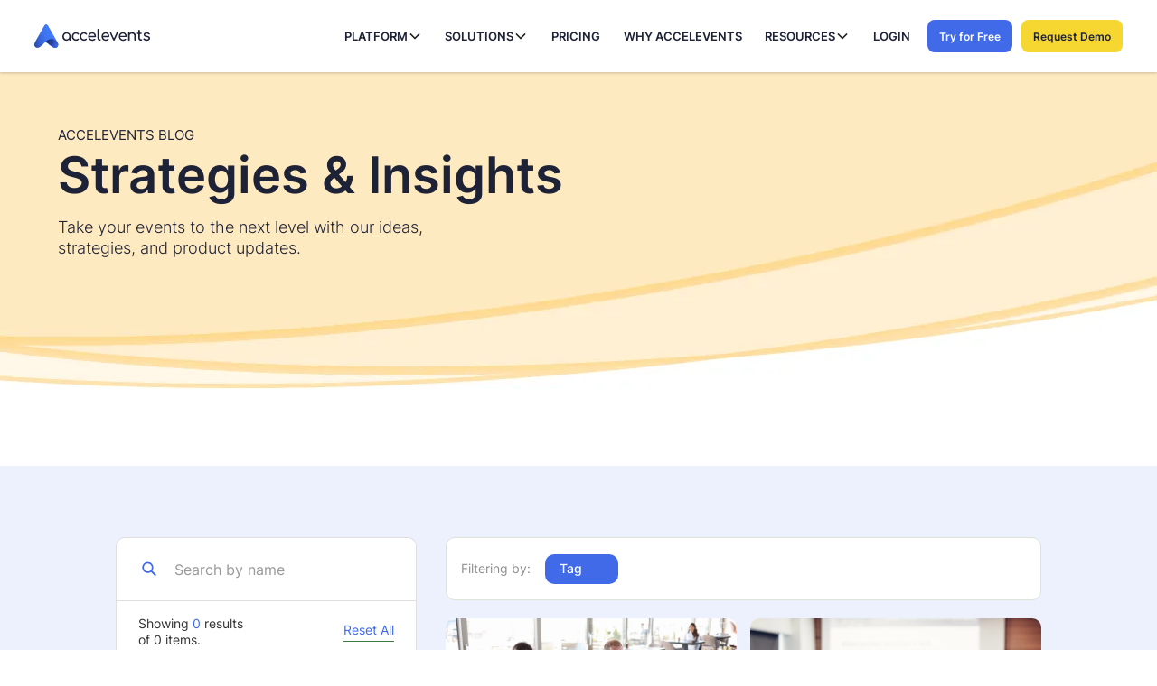

--- FILE ---
content_type: text/html; charset=utf-8
request_url: https://www.accelevents.com/blog
body_size: 259430
content:
<!DOCTYPE html><!-- Last Published: Thu Jan 22 2026 19:39:07 GMT+0000 (Coordinated Universal Time) --><html data-wf-domain="wf.accelevents.com" data-wf-page="6310c8d5dd8d4e4891cf2590" data-wf-site="62025e154b5db67270fdc01e" lang="en"><head><meta charset="utf-8"/><title>Accelevents Blog I Event industry insights and tips for you</title><meta content="Read our blog for the latest insights, ideas, strategies and product updates and take your event to the next level!" name="description"/><meta content="Accelevents Blog I Event industry insights and tips for you" property="og:title"/><meta content="Read our blog for the latest insights, ideas, strategies and product updates and take your event to the next level!" property="og:description"/><meta content="https://cdn.prod.website-files.com/62025e154b5db67270fdc01e/67e6a0e270c291aeaac8d595_20250328_Website_Open-Graph_Image_Marketing.webp" property="og:image"/><meta content="Accelevents Blog I Event industry insights and tips for you" property="twitter:title"/><meta content="Read our blog for the latest insights, ideas, strategies and product updates and take your event to the next level!" property="twitter:description"/><meta content="https://cdn.prod.website-files.com/62025e154b5db67270fdc01e/67e6a0e270c291aeaac8d595_20250328_Website_Open-Graph_Image_Marketing.webp" property="twitter:image"/><meta property="og:type" content="website"/><meta content="summary_large_image" name="twitter:card"/><meta content="width=device-width, initial-scale=1" name="viewport"/><meta content="WI19BBD7Wy6ZKycHsKGAo2wOeJSAREG9Eey66NBsafg" name="google-site-verification"/><link href="https://cdn.prod.website-files.com/62025e154b5db67270fdc01e/css/accelevents.webflow.shared.9f43c5a46.min.css" rel="stylesheet" type="text/css" integrity="sha384-n0PFpG8/kk5M2mWIZfivF5fUBYEJ4e/TA4fL26kS8M3Rbqb7yb0n/kIxhpamKObP" crossorigin="anonymous"/><script type="text/javascript">!function(o,c){var n=c.documentElement,t=" w-mod-";n.className+=t+"js",("ontouchstart"in o||o.DocumentTouch&&c instanceof DocumentTouch)&&(n.className+=t+"touch")}(window,document);</script><link href="https://cdn.prod.website-files.com/62025e154b5db67270fdc01e/682c5705940ac6605c2f91b6_Accelevents.ico" rel="shortcut icon" type="image/x-icon"/><link href="https://cdn.prod.website-files.com/62025e154b5db67270fdc01e/685d545cad3fa999d963cd6f_Accelevents_256x256.png" rel="apple-touch-icon"/><link href="https://www.accelevents.com/blog" rel="canonical"/><script type="application/ld+json">
{
  "@context": "https://schema.org",
  "@type": "Blog",
  "name": "Accelevents Blog",
  "description": "Read our blog for the latest insights, ideas, strategies and product updates and take your event to the next level!",
  "url": "/blog",
  "inLanguage": "en-US",
  "publisher": {
    "@type": "Organization",
    "name": "Accelevents",
    "url": "https://www.accelevents.com",
    "logo": {
      "@type": "ImageObject",
      "url": "https://cdn.prod.website-files.com/62025e154b5db67270fdc01e/6543894a856384b8cd6b1827_accelevents-logo.svg"
    },
    "sameAs": [
      "https://www.linkedin.com/company/accelevents",
      "https://www.facebook.com/accelevents",
      "https://twitter.com/accelevents",
      "https://www.instagram.com/accelevents"
    ],
    "contactPoint": {
      "@type": "ContactPoint",
      "telephone": "+1-857-254-8035",
      "contactType": "Customer Support"
    }
  },
  "blogPost": [
    {
      "@type": "BlogPosting",
      "headline": "How do I measure attendee engagement in real time?",
      "description": "Learn the live metrics that matter, how to instrument sessions and booths, and what to verify in demos to measure attendee engagement in real time.",
      "url": "/blog/how-do-i-measure-attendee-engagement-in-real-time",
      "image": "https://cdn.prod.website-files.com/620b4dfc30add2618d5e13a5/690cec89bbe83a34a75d321c_How%20do%20I%20measure%20attendee%20engagement%20in%20real%20time.webp",
      "keywords": "Event Data & Analytics"
    },
    {
      "@type": "BlogPosting",
      "headline": "Call-for-papers & speaker management guide",
      "description": "Run CFP and speaker ops end to end. Design submission forms, auto assign reviewers, build balanced agendas, onboard speakers, and manage day of changes.",
      "url": "/blog/call-for-papers-speaker-management-guide",
      "image": "https://cdn.prod.website-files.com/620b4dfc30add2618d5e13a5/69021764a98cd1dd8ac9a2ef_Call-for-papers%20%26%20speaker%20management%20guide.webp",
      "keywords": "Agenda & Speaker Management"
    },
    {
      "@type": "BlogPosting",
      "headline": "White-label event experience guide",
      "description": "Create a consistent on brand journey across web, email, mobile, and on site. Cover domains, themes, badges, kiosks, and sponsor placements with approval workflows.",
      "url": "/blog/white-label-event-experience-guide",
      "image": "https://cdn.prod.website-files.com/620b4dfc30add2618d5e13a5/690208f4f3e0cf5e7b48637d_White-label%20event%20experience%20guide.webp",
      "keywords": "Event Marketing"
    },
    {
      "@type": "BlogPosting",
      "headline": "Event software security checklist",
      "description": "Evaluate identity, encryption, privacy, logging, and on site controls for event platforms. Use buyer and implementation checklists to verify security quickly.",
      "url": "/blog/event-software-security-checklist",
      "image": "https://cdn.prod.website-files.com/620b4dfc30add2618d5e13a5/69010a8b944a7d4eed42bb43_event_software_security_checklist.webp",
      "keywords": "Event Management"
    },
    {
      "@type": "BlogPosting",
      "headline": "Exhibitor lead capture playbook",
      "description": "Equip booths to scan, score, and sync leads to CRM in minutes. See fast qualification fields, owner assignment, sponsor reports, and post show follow ups.",
      "url": "/blog/exhibitor-lead-capture-playbook",
      "image": "https://cdn.prod.website-files.com/620b4dfc30add2618d5e13a5/6900f74f5f3cc33e4bdb9787_exhibitor_lead_capture_playbook.webp",
      "keywords": "Event Management"
    }
  ]
}
</script><script>
    document.documentElement.dataset.wfDomain = 'www.accelevents.com';
</script>

<meta name="theme-color" content="#406ae8" />


<!-- Header Code -->

<script charset="utf-8" type="lazyload_int" data-src="//js.hsforms.net/forms/shell.js"></script>

<!-- Google Tag Manager -->
<script>(function(w,d,s,l,i){w[l]=w[l]||[];w[l].push({'gtm.start':
new Date().getTime(),event:'gtm.js'});var f=d.getElementsByTagName(s)[0],
j=d.createElement(s),dl=l!='dataLayer'?'&l='+l:'';j.defer=true;j.src=
'https://www.googletagmanager.com/gtm.js?id='+i+dl;f.parentNode.insertBefore(j,f);
})(window,document,'script','dataLayer','GTM-MKTR2F2');</script>
<!-- End Google Tag Manager -->



<script defer src="https://code.jquery.com/jquery-3.6.0.min.js" integrity="sha256-/xUj+3OJU5yExlq6GSYGSHk7tPXikynS7ogEvDej/m4=" crossorigin="anonymous"></script>
<style>@media screen and (max-width:575px){.home-page-header .header-grid-home-page img{min-height:59vw}}@media screen and (min-width:1200px){.home-page-header .header-grid-home-page img{min-height:41vw}}</style>



<script>
  (function() {
    var url = window.location.href;
    if (!url.includes("www")) {
      var metaTag = document.createElement('meta');
      metaTag.name = "robots";
      metaTag.content = "noindex, nofollow";
      document.getElementsByTagName('head')[0].appendChild(metaTag);
    }
  })();
</script>

<script type="application/ld+json">
{
  "@context": "https://schema.org",
  "@type": "Organization",
  "@id": "https://www.accelevents.com/#org",
  "name": "Accelevents",
  "url": "https://www.accelevents.com/",
  "logo": {
    "@type": "ImageObject",
    "url": "https://cdn.prod.website-files.com/62025e154b5db67270fdc01e/6543894a856384b8cd6b1827_accelevents-logo.svg"
  },
  "telephone": "+1-857-254-8035",
  "sameAs": [
    "https://www.linkedin.com/company/accelevents",
    "https://www.facebook.com/accelevents",
    "https://twitter.com/accelevents",
    "https://www.instagram.com/accelevents",
    "https://www.youtube.com/@Accelevents"
  ],
  "contactPoint": [
    {
      "@type": "ContactPoint",
      "contactType": "sales",
      "url": "https://www.accelevents.com/request-a-demo"
    }
  ]
}
</script>


<style>
  @media (max-width: 1199px) {
    .navigation-stack-platform-2 {
      display: none !important;
    }
  }
</style>

<!-- Manual favicon declarations -->
<link rel="icon" type="image/x-icon" href="https://cdn.prod.website-files.com/62025e154b5db67270fdc01e/682c5705940ac6605c2f91b6_Accelevents.ico">
<link rel="icon" type="image/png" sizes="32x32" href="https://cdn.prod.website-files.com/62025e154b5db67270fdc01e/682c5488f4cbda02b2fd985b_7cb8bcf917cdb1711dc40bf3c26501c6_32%20x%2032%20Favicon.png">

<!-- [Attributes by Finsweet] CMS Filter -->
<script async src="https://cdn.jsdelivr.net/npm/@finsweet/attributes-cmsfilter@1/cmsfilter.js"></script>

<!-- [Attributes by Finsweet] CMS Sort -->
<script async src="https://cdn.jsdelivr.net/npm/@finsweet/attributes-cmssort@1/cmssort.js"></script>

<!-- [Attributes by Finsweet] CMS Load -->
<script async src="https://cdn.jsdelivr.net/npm/@finsweet/attributes-cmsload@1/cmsload.js"></script>

<!-- [Attributes by Finsweet] Range Slider -->
<script defer src="https://cdn.jsdelivr.net/npm/@finsweet/attributes-rangeslider@1/rangeslider.js"></script>

<!-- WebPage: /blog (index) -->
<script type="application/ld+json">
{
  "@context":"https://schema.org",
  "@type":"Blog",
  "@id":"https://www.accelevents.com/blog#blog",
  "name":"Accelevents Blog",
  "url":"https://www.accelevents.com/blog",
  "publisher":{"@type":"Organization","@id":"https://www.accelevents.com/#org"},
  "mainEntityOfPage":{"@type":"WebPage","@id":"https://www.accelevents.com/blog"}
}
</script>
<!-- (FAQ placeholder) -->
</head><body class="blog-body"><div class="global-navigation-bar"><div class="w-embed w-iframe"><!-- Google Tag Manager (noscript) -->
<noscript><iframe src="https://www.googletagmanager.com/ns.html?id=GTM-MKTR2F2"
height="0" width="0" style="display:none;visibility:hidden"></iframe></noscript>
<!-- End Google Tag Manager (noscript) --></div><div data-collapse="medium" data-animation="default" data-duration="400" data-easing="ease" data-easing2="ease" role="banner" class="navigation-bar w-nav"><div class="navigation-container"><a href="/" class="logo-home w-nav-brand"><img loading="lazy" src="https://cdn.prod.website-files.com/62025e154b5db67270fdc01e/6543894a856384b8cd6b1827_accelevents-logo.svg" alt="" class="logo-image"/></a><div class="navbar-desktop"><div class="navmenu__flex-container"><ul role="list" class="navmenu__link-list w-list-unstyled"><li class="link-list__list-item"><div data-delay="300" data-hover="true" data-w-id="6ec40959-2226-d6cd-028b-79549282c22e" class="navbar_menu-dropdown-platform w-dropdown"><div class="navbar-buton-dropdown-platform w-dropdown-toggle"><div class="navigation-bar-menu">PLATFORM</div><div class="dropdown-chevron-platform w-embed"><svg width=" 100%" height=" 100%" viewBox="0 0 16 16" fill="none" xmlns="http://www.w3.org/2000/svg">
<path fill-rule="evenodd" clip-rule="evenodd" d="M2.55806 6.29544C2.46043 6.19781 2.46043 6.03952 2.55806 5.94189L3.44195 5.058C3.53958 4.96037 3.69787 4.96037 3.7955 5.058L8.00001 9.26251L12.2045 5.058C12.3021 4.96037 12.4604 4.96037 12.5581 5.058L13.4419 5.94189C13.5396 6.03952 13.5396 6.19781 13.4419 6.29544L8.17678 11.5606C8.07915 11.6582 7.92086 11.6582 7.82323 11.5606L2.55806 6.29544Z" fill="currentColor"/>
</svg></div></div><nav class="nav-dropdown-platform w-dropdown-list"><div class="navigation-top-gradient"><div id="w-node-f84ceebc-0258-8d67-1cc9-be10106cdaaa-3ccf5966" class="w-layout-layout navigation-top-links-stack wf-layout-layout"><div class="w-layout-cell navigation-top-links-stack-2"><a href="/platform/support" class="navigation-link-small w-inline-block"><div id="w-node-_42547161-b39d-3465-d9e5-984f2f10c2d5-3ccf5966" class="w-layout-layout navigation-icon-link wf-layout-layout"><div class="w-layout-cell navigation-icon-link-cell-1"><img loading="lazy" src="https://cdn.prod.website-files.com/62025e154b5db67270fdc01e/67dc62a93e7580a595b1efcf_5657541ccfdb93904707dd4c5ea10f4b_support.webp" alt="" class="main-navigation-icon"/></div><div class="w-layout-cell navigation-icon-link-cell-2"><div class="nav-title-small-cta">Customer support</div></div></div></a></div><div class="w-layout-cell navigation-top-links-stack-2"><a href="/enterprise-event-management" class="navigation-link-small w-inline-block"><div id="w-node-f84ceebc-0258-8d67-1cc9-be10106cdaad-3ccf5966" class="w-layout-layout navigation-icon-link wf-layout-layout"><div class="w-layout-cell navigation-icon-link-cell-1"><img loading="lazy" src="https://cdn.prod.website-files.com/65aa73e2e3c8567a7dac992d/6734bc9ba2060f175ffd8465_B2B.webp" alt="" class="main-navigation-icon"/></div><div class="w-layout-cell navigation-icon-link-cell-2"><div class="nav-title-small-cta">Enterprise</div></div></div></a></div><div class="w-layout-cell navigation-top-links-stack-2"><a href="https://updates.accelevents.com/en" target="_blank" class="navigation-link-small w-inline-block"><div id="w-node-f84ceebc-0258-8d67-1cc9-be10106cdab5-3ccf5966" class="w-layout-layout navigation-icon-link wf-layout-layout"><div class="w-layout-cell navigation-icon-link-cell-1"><img loading="lazy" src="https://cdn.prod.website-files.com/65aa73e2e3c8567a7dac992d/65aa73e2e3c8567a7daca0be_Product%20Updates.webp" alt="" class="main-navigation-icon"/></div><div class="w-layout-cell navigation-icon-link-cell-2"><div class="nav-title-small-cta">Product Updates</div></div></div></a></div></div></div><div class="navbar-platform-container"><div class="navbar_dropdown-content"><div id="w-node-_69cc6936-989a-e6cd-720e-810d2e09d58b-3ccf5966" class="w-layout-layout navigation-stack-platform wf-layout-layout"><div class="w-layout-cell navigation-stack-platform-1"><div class="platformnav_dropdown-content-left"><div id="w-node-_69cc6936-989a-e6cd-720e-810d2e09d58e-3ccf5966" class="nav-column-a"><div class="nav-title-wrapper-2"><div class="navigation-heading-title">Event Management</div></div><div class="w-layout-grid nav-column-large-3"><a href="/platform/ticketing-registration" id="w-node-_69cc6936-989a-e6cd-720e-810d2e09d593-3ccf5966" class="navigation-link-small w-inline-block"><div class="navigation-title-small">Registration</div></a><a href="/solutions/event-marketing" id="w-node-_69cc6936-989a-e6cd-720e-810d2e09d596-3ccf5966" class="navigation-link-small w-inline-block"><div class="navigation-title-small">Event marketing</div></a><a href="/platform/exhibitors-sponsors" id="w-node-_69cc6936-989a-e6cd-720e-810d2e09d599-3ccf5966" class="navigation-link-small w-inline-block"><div class="navigation-title-small">Exhibitors &amp; sponsors</div></a><a href="/platform/event-website-builder" id="w-node-_7cad2c41-d0ff-c2a6-f292-cd258e87e15b-3ccf5966" class="navigation-link-small w-inline-block"><div class="navigation-title-small">Event website builder</div></a></div></div><div id="w-node-_69cc6936-989a-e6cd-720e-810d2e09d59c-3ccf5966" class="nav-column-a"><div class="nav-title-wrapper-2"><div class="navigation-heading-title">Onsite Experience</div></div><div class="w-layout-grid nav-column-large-3"><a href="/platform/event-check-in" id="w-node-_69cc6936-989a-e6cd-720e-810d2e09d5a1-3ccf5966" class="navigation-link-small w-inline-block"><div class="navigation-title-small">Check-in</div></a><a href="/platform/badge-printing" id="w-node-_69cc6936-989a-e6cd-720e-810d2e09d5a4-3ccf5966" class="navigation-link-small w-inline-block"><div class="navigation-title-small">Badge printing</div></a><a href="/event-app/attendees" id="w-node-_69cc6936-989a-e6cd-720e-810d2e09d5a7-3ccf5966" class="navigation-link-small w-inline-block"><div class="navigation-title-small">Event mobile app</div></a><a href="/solutions/lead-capture" id="w-node-_69cc6936-989a-e6cd-720e-810d2e09d5aa-3ccf5966" class="navigation-link-small w-inline-block"><div class="navigation-title-small">Lead capture</div></a></div></div><div id="w-node-_69cc6936-989a-e6cd-720e-810d2e09d5ad-3ccf5966" class="nav-column-a"><div class="nav-title-wrapper-2"><div class="navigation-heading-title">Content Management</div></div><div class="w-layout-grid nav-column-large-3 _2-rows"><a href="/platform/event-agenda-builder" id="w-node-_69cc6936-989a-e6cd-720e-810d2e09d5b2-3ccf5966" class="navigation-link-small w-inline-block"><div id="w-node-_69cc6936-989a-e6cd-720e-810d2e09d5b3-3ccf5966" class="w-layout-layout navigation-icon-link-2 wf-layout-layout"><div class="w-layout-cell navigation-icon-link-cell-2-2"><div class="navigation-title-small">Agenda builder</div></div></div></a><a href="/solutions/abstract-management-software" id="w-node-_69cc6936-989a-e6cd-720e-810d2e09d5b7-3ccf5966" class="navigation-link-small w-inline-block"><div id="w-node-_69cc6936-989a-e6cd-720e-810d2e09d5b8-3ccf5966" class="w-layout-layout navigation-icon-link-2 wf-layout-layout"><div class="w-layout-cell navigation-icon-link-cell-2-2"><div class="navigation-title-small">Call for speakers</div></div></div></a><a href="/platform/speaker-management" id="w-node-_69cc6936-989a-e6cd-720e-810d2e09d5bc-3ccf5966" class="navigation-link-small w-inline-block"><div id="w-node-_69cc6936-989a-e6cd-720e-810d2e09d5bd-3ccf5966" class="w-layout-layout navigation-icon-link-2 wf-layout-layout"><div class="w-layout-cell navigation-icon-link-cell-2-2"><div class="navigation-title-small">Speaker management</div></div></div></a><a href="/virtual-events" id="w-node-_69cc6936-989a-e6cd-720e-810d2e09d5c1-3ccf5966" class="navigation-link-small w-inline-block"><div id="w-node-_69cc6936-989a-e6cd-720e-810d2e09d5c2-3ccf5966" class="w-layout-layout navigation-icon-link-2 wf-layout-layout"><div class="w-layout-cell navigation-icon-link-cell-2-2"><div class="navigation-title-small">Virtual event hub</div></div></div></a></div></div><div id="w-node-_69cc6936-989a-e6cd-720e-810d2e09d5c6-3ccf5966" class="nav-column-a"><div class="nav-title-wrapper-2"><div class="navigation-heading-title">Attendee Experience</div></div><div class="w-layout-grid nav-column-large-3"><a href="/platform/attendee-engagement" id="w-node-_69cc6936-989a-e6cd-720e-810d2e09d5cb-3ccf5966" class="navigation-link-small w-inline-block"><div id="w-node-_69cc6936-989a-e6cd-720e-810d2e09d5cc-3ccf5966" class="w-layout-layout navigation-icon-link-2 wf-layout-layout"><div class="w-layout-cell navigation-icon-link-cell-2-2"><div class="navigation-title-small">Attendee engagement</div></div></div></a><a href="/platform/gamification" id="w-node-_69cc6936-989a-e6cd-720e-810d2e09d5d0-3ccf5966" class="navigation-link-small w-inline-block"><div id="w-node-_69cc6936-989a-e6cd-720e-810d2e09d5d1-3ccf5966" class="w-layout-layout navigation-icon-link-2 wf-layout-layout"><div class="w-layout-cell navigation-icon-link-cell-2-2"><div class="navigation-title-small">Gamification</div></div></div></a><a href="/platform/networking" id="w-node-_69cc6936-989a-e6cd-720e-810d2e09d5d5-3ccf5966" class="navigation-link-small w-inline-block"><div id="w-node-_69cc6936-989a-e6cd-720e-810d2e09d5d6-3ccf5966" class="w-layout-layout navigation-icon-link-2 wf-layout-layout"><div class="w-layout-cell navigation-icon-link-cell-2-2"><div class="navigation-title-small">Networking tools</div></div></div></a><a href="/platform/meeting-scheduler" id="w-node-_69cc6936-989a-e6cd-720e-810d2e09d5da-3ccf5966" class="navigation-link-small w-inline-block"><div id="w-node-_69cc6936-989a-e6cd-720e-810d2e09d5db-3ccf5966" class="w-layout-layout navigation-icon-link-2 wf-layout-layout"><div class="w-layout-cell navigation-icon-link-cell-2-2"><div class="navigation-title-small">Meeting scheduler</div></div></div></a><a href="/platform/hosted-buyer-software" id="w-node-f46f9f43-a9fe-3813-c960-71230e22b11b-3ccf5966" class="navigation-link-small w-inline-block"><div id="w-node-f46f9f43-a9fe-3813-c960-71230e22b11c-3ccf5966" class="w-layout-layout navigation-icon-link-2 wf-layout-layout"><div class="w-layout-cell navigation-icon-link-cell-2-2"><div class="navigation-title-small">Hosted buyer</div></div></div></a></div></div><div id="w-node-_69cc6936-989a-e6cd-720e-810d2e09d5df-3ccf5966" class="nav-column-a"><div class="nav-title-wrapper-2"><div class="navigation-heading-title">Insights &amp; Integrations</div></div><div class="w-layout-grid nav-column-large-3"><a href="/platform/in-depth-analytics" id="w-node-_69cc6936-989a-e6cd-720e-810d2e09d5e4-3ccf5966" class="navigation-link-small w-inline-block"><div id="w-node-_69cc6936-989a-e6cd-720e-810d2e09d5e5-3ccf5966" class="w-layout-layout navigation-icon-link-2 wf-layout-layout"><div class="w-layout-cell navigation-icon-link-cell-2-2"><div class="navigation-title-small">Reporting &amp; analytics</div></div></div></a><a href="/integrations" id="w-node-_69cc6936-989a-e6cd-720e-810d2e09d5e9-3ccf5966" class="navigation-link-small w-inline-block"><div id="w-node-_69cc6936-989a-e6cd-720e-810d2e09d5ea-3ccf5966" class="w-layout-layout navigation-icon-link-2 wf-layout-layout"><div class="w-layout-cell navigation-icon-link-cell-2-2"><div class="navigation-title-small">Integrations</div></div></div></a><a href="/platform/continuing-education" id="w-node-_9a94ece8-dcf4-448e-46cf-ccd92a9a254e-3ccf5966" class="navigation-link-small w-inline-block"><div id="w-node-_9a94ece8-dcf4-448e-46cf-ccd92a9a254f-3ccf5966" class="w-layout-layout navigation-icon-link-2 wf-layout-layout"><div class="w-layout-cell navigation-icon-link-cell-2-2"><div class="navigation-title-small">Continuing education</div></div></div></a></div></div></div></div><div class="w-layout-cell navigation-stack-platform-2"><div class="navbar-platform_dropdown-content-right"><div id="w-node-_69cc6936-989a-e6cd-720e-810d2e09d5f0-3ccf5966" class="navbar-platform_dropdown-content-right-wrapper"><img sizes="100vw" srcset="https://cdn.prod.website-files.com/62025e154b5db67270fdc01e/680a3d49d16df45c11257ec1_Stunning%20Design%2C%20Total%20Control%20_-p-500.webp 500w, https://cdn.prod.website-files.com/62025e154b5db67270fdc01e/680a3d49d16df45c11257ec1_Stunning%20Design%2C%20Total%20Control%20_-p-800.webp 800w, https://cdn.prod.website-files.com/62025e154b5db67270fdc01e/680a3d49d16df45c11257ec1_Stunning%20Design%2C%20Total%20Control%20_-p-1080.webp 1080w, https://cdn.prod.website-files.com/62025e154b5db67270fdc01e/680a3d49d16df45c11257ec1_Stunning%20Design%2C%20Total%20Control%20_.webp 1300w" alt="" src="https://cdn.prod.website-files.com/62025e154b5db67270fdc01e/680a3d49d16df45c11257ec1_Stunning%20Design%2C%20Total%20Control%20_.webp" loading="lazy" class="navigation-bar-image"/><div class="navbar-platform_dropdown-cta-copy-right"><div class="text-block-85">Looking for new event software?</div></div><a href="/request-a-demo" class="book-a-demo-nav-side-bar w-inline-block"><div class="text-block-88">Chat with us today</div></a></div></div></div></div></div></div></nav></div></li><li class="link-list__list-item"><div data-delay="300" data-hover="true" data-w-id="df7c2833-b92e-084f-056e-ba495723fff8" class="navbar_menu-dropdown-solutions w-dropdown"><div class="navbar-buton-dropdown-solutions w-dropdown-toggle"><div class="navigation-bar-menu">SOLUTIONS</div><div class="dropdown-chevron-solutions w-embed"><svg width=" 100%" height=" 100%" viewBox="0 0 16 16" fill="none" xmlns="http://www.w3.org/2000/svg">
<path fill-rule="evenodd" clip-rule="evenodd" d="M2.55806 6.29544C2.46043 6.19781 2.46043 6.03952 2.55806 5.94189L3.44195 5.058C3.53958 4.96037 3.69787 4.96037 3.7955 5.058L8.00001 9.26251L12.2045 5.058C12.3021 4.96037 12.4604 4.96037 12.5581 5.058L13.4419 5.94189C13.5396 6.03952 13.5396 6.19781 13.4419 6.29544L8.17678 11.5606C8.07915 11.6582 7.92086 11.6582 7.82323 11.5606L2.55806 6.29544Z" fill="currentColor"/>
</svg></div></div><nav class="nav-dropdown-solutions w-dropdown-list"><div class="navigation-top-gradient"><div class="spacer-30px"></div></div><div class="navbar-solution-container"><div class="navbar-solution-content"><div class="navbar-solution-content-left"><div id="w-node-_40bf5c3a-a9b9-5795-7a31-24df1ab1f16d-3ccf5966" class="event-format-nav"><div class="nav-title-wrapper-2"><div class="navigation-heading-title">Event Format</div></div><div id="w-node-_40bf5c3a-a9b9-5795-7a31-24df1ab1f171-3ccf5966" class="w-layout-layout navbar-solution-event-format-stack wf-layout-layout"><div class="w-layout-cell navbar-solution-event-format-cell"><a href="/solutions/in-person-events" class="image w-inline-block"><img loading="lazy" src="https://cdn.prod.website-files.com/62025e154b5db67270fdc01e/6773f2052bfb890a3fe2cafd_inperson%20events.webp" alt="" class="image-118"/></a></div><div class="w-layout-cell navbar-solution-event-format-cell"><a href="/solutions/in-person-events" class="navigation-link-small w-inline-block"><div class="event-format-title">In-person events</div></a></div><div class="w-layout-cell navbar-solution-event-format-cell"><a href="/hybrid-events" class="link-block-24 w-inline-block"><img loading="lazy" src="https://cdn.prod.website-files.com/62025e154b5db67270fdc01e/6773f2052bfb890a3fe2cae9_Hybrid%20events.webp" alt="" class="image-119"/></a></div><div class="w-layout-cell navbar-solution-event-format-cell"><a href="/hybrid-events" class="navigation-link-small w-inline-block"><div class="event-format-title">Hybrid events</div></a></div><div class="w-layout-cell navbar-solution-event-format-cell"><a href="/virtual-events" class="link-block-23 w-inline-block"><img loading="lazy" src="https://cdn.prod.website-files.com/62025e154b5db67270fdc01e/6773f2052bfb890a3fe2cae7_virtual.webp" alt="" class="image-120"/></a></div><div class="w-layout-cell navbar-solution-event-format-cell"><a href="/virtual-events" class="navigation-link-small w-inline-block"><div class="event-format-title">Virtual events</div></a></div></div></div><div id="w-node-_40bf5c3a-a9b9-5795-7a31-24df1ab1f187-3ccf5966" class="nav-block-use-cases"><div class="nav-title-wrapper-2"><div class="navigation-heading-title">Use Cases</div></div><div class="w-layout-grid nav-column-use-cases"><a href="/platform/white-label" id="w-node-_68ffbdf0-6941-87f0-40f4-6fe96f85ac08-3ccf5966" class="navigation-link-small w-inline-block"><div class="navigation-title-small">White label</div></a><a href="/solutions/conference" id="w-node-_40bf5c3a-a9b9-5795-7a31-24df1ab1f18c-3ccf5966" class="navigation-link-small w-inline-block"><div class="navigation-title-small">Conferences</div></a><a href="/solutions/trade-shows" id="w-node-_40bf5c3a-a9b9-5795-7a31-24df1ab1f18f-3ccf5966" class="navigation-link-small w-inline-block"><div class="navigation-title-small">Trade shows</div></a><a href="/solutions/product-launches" id="w-node-_40bf5c3a-a9b9-5795-7a31-24df1ab1f192-3ccf5966" class="navigation-link-small w-inline-block"><div class="navigation-title-small">Product launches</div></a><a href="/solutions/field-marketing" id="w-node-_40bf5c3a-a9b9-5795-7a31-24df1ab1f195-3ccf5966" class="navigation-link-small w-inline-block"><div class="navigation-title-small">Field marketing</div></a><a href="/solutions/sales-kickoff" id="w-node-_40bf5c3a-a9b9-5795-7a31-24df1ab1f198-3ccf5966" class="navigation-link-small w-inline-block"><div class="navigation-title-small">Sales kickoffs</div></a><a href="/solutions/internal-event" id="w-node-_40bf5c3a-a9b9-5795-7a31-24df1ab1f19b-3ccf5966" class="navigation-link-small w-inline-block"><div class="navigation-title-small">Internal events</div></a><a href="/solutions/seminars-training" id="w-node-_40bf5c3a-a9b9-5795-7a31-24df1ab1f19e-3ccf5966" class="navigation-link-small w-inline-block"><div class="navigation-title-small">Seminars &amp; training</div></a><a href="/solutions/fundraisers" id="w-node-_40bf5c3a-a9b9-5795-7a31-24df1ab1f1a1-3ccf5966" class="navigation-link-small w-inline-block"><div class="navigation-title-small">Fundraisers</div></a></div></div><div id="w-node-_40bf5c3a-a9b9-5795-7a31-24df1ab1f1a4-3ccf5966" class="nav-block-industries"><div class="nav-title-wrapper-2"><div class="navigation-heading-title">Industries</div></div><div class="w-layout-grid nav-column-industries"><a href="/solutions/associations" id="w-node-_40bf5c3a-a9b9-5795-7a31-24df1ab1f1a9-3ccf5966" class="navigation-link-small w-inline-block"><div id="w-node-_40bf5c3a-a9b9-5795-7a31-24df1ab1f1aa-3ccf5966" class="w-layout-layout navigation-icon-link-2 wf-layout-layout"><div class="w-layout-cell navigation-icon-link-cell-2-2"><div class="navigation-title-small">Associations</div></div></div></a><a href="/solutions/agencies" id="w-node-_40bf5c3a-a9b9-5795-7a31-24df1ab1f1ae-3ccf5966" class="navigation-link-small w-inline-block"><div id="w-node-_40bf5c3a-a9b9-5795-7a31-24df1ab1f1af-3ccf5966" class="w-layout-layout navigation-icon-link-2 wf-layout-layout"><div class="w-layout-cell navigation-icon-link-cell-2-2"><div class="navigation-title-small">Agencies</div></div></div></a><a href="/solutions/b2b" id="w-node-_40bf5c3a-a9b9-5795-7a31-24df1ab1f1b3-3ccf5966" class="navigation-link-small w-inline-block"><div id="w-node-_40bf5c3a-a9b9-5795-7a31-24df1ab1f1b4-3ccf5966" class="w-layout-layout navigation-icon-link-2 wf-layout-layout"><div class="w-layout-cell navigation-icon-link-cell-2-2"><div class="navigation-title-small">B2B</div></div></div></a><a href="/solutions/education" id="w-node-_40bf5c3a-a9b9-5795-7a31-24df1ab1f1b8-3ccf5966" class="navigation-link-small w-inline-block"><div id="w-node-_40bf5c3a-a9b9-5795-7a31-24df1ab1f1b9-3ccf5966" class="w-layout-layout navigation-icon-link-2 wf-layout-layout"><div class="w-layout-cell navigation-icon-link-cell-2-2"><div class="navigation-title-small">Education</div></div></div></a><a href="/solutions/media-industry" id="w-node-_40bf5c3a-a9b9-5795-7a31-24df1ab1f1bd-3ccf5966" class="navigation-link-small w-inline-block"><div id="w-node-_40bf5c3a-a9b9-5795-7a31-24df1ab1f1be-3ccf5966" class="w-layout-layout navigation-icon-link-2 wf-layout-layout"><div class="w-layout-cell navigation-icon-link-cell-2-2"><div class="navigation-title-small">Media</div></div></div></a></div></div></div><div class="navbar-solution-content-right"><div class="navbar5_dropdown-content-right"><div class="navbar_dropdown-content-wrapper z-index-1"><div class="margin-bottom"><h4 class="nav-side-bar-tiitle">Case studies</h4></div><div id="w-node-_40bf5c3a-a9b9-5795-7a31-24df1ab1f1c8-3ccf5966" class="navbar5_blog-list-wrapper"><div class="navbar5_blog-list"><a id="w-node-_40bf5c3a-a9b9-5795-7a31-24df1ab1f1ca-3ccf5966" href="https://www.accelevents.com/case-studies/powerful-accelevents-hubspot-integration-increases-zapier-event-attendance-by-422" class="navbar5_blog-item w-inline-block"><div class="navbar5_blog-image-wrapper"><img sizes="100vw" srcset="https://cdn.prod.website-files.com/62025e154b5db67270fdc01e/6773f2052bfb890a3fe2caec_zapconnect-p-500.webp 500w, https://cdn.prod.website-files.com/62025e154b5db67270fdc01e/6773f2052bfb890a3fe2caec_zapconnect.webp 732w" alt="" src="https://cdn.prod.website-files.com/62025e154b5db67270fdc01e/6773f2052bfb890a3fe2caec_zapconnect.webp" loading="lazy" class="navbar5_blog-image"/></div><div class="navbar5_large-item-content"><div class="margin-bottom"><div class="navbar-solutions-casestudy-title">Hubspot integration increases Zapier event attendance by 422%</div></div><div class="margin-top"><div class="text-style-link">Read more</div></div></div></a><a href="https://www.accelevents.com/case-studies/the-power-of-long-term-partnerships-ethispheres-journey-with-accelevents" class="navbar5_blog-item w-inline-block"><div class="navbar5_blog-image-wrapper"><img sizes="100vw" srcset="https://cdn.prod.website-files.com/62025e154b5db67270fdc01e/6773f2052bfb890a3fe2caef_Global%2520Ethics%2520Summit-p-500.webp 500w, https://cdn.prod.website-files.com/62025e154b5db67270fdc01e/6773f2052bfb890a3fe2caef_Global%20Ethics%20Summit.webp 732w" alt="" src="https://cdn.prod.website-files.com/62025e154b5db67270fdc01e/6773f2052bfb890a3fe2caef_Global%20Ethics%20Summit.webp" loading="lazy" class="navbar5_blog-image"/></div><div class="navbar5_large-item-content"><div class="margin-bottom"><div class="navbar-solutions-casestudy-title">Ethisphere’s long-term partnership with Accelevents</div></div><div class="margin-top"><div class="text-style-link">Read more</div></div></div></a><a href="https://www.accelevents.com/case-studies/how-accelevents-became-meeting-management-services-go-to-event-tech-partner" class="navbar5_blog-item w-inline-block"><div class="navbar5_blog-image-wrapper"><img sizes="100vw" srcset="https://cdn.prod.website-files.com/62025e154b5db67270fdc01e/680b856fee11d9c43b72212a_mms-nav-bar-case-study-p-500.webp 500w, https://cdn.prod.website-files.com/62025e154b5db67270fdc01e/680b856fee11d9c43b72212a_mms-nav-bar-case-study.webp 732w" alt="" src="https://cdn.prod.website-files.com/62025e154b5db67270fdc01e/680b856fee11d9c43b72212a_mms-nav-bar-case-study.webp" loading="lazy" class="navbar5_blog-image"/></div><div class="navbar5_large-item-content"><div class="margin-bottom"><div class="navbar-solutions-casestudy-title">How Accelevents Became Meeting Management Services’ Go-To Event Tech Partner</div></div><div class="margin-top"><div class="text-style-link">Read more</div></div></div></a></div></div><div class="navbar-solutions-casestudy-read-al"><div class="see-all-link-wrap"><a href="/case-studies" class="see-all-link w-inline-block"><div class="see-all-link-text-block">See all case studies</div></a></div></div></div></div></div></div></div></nav></div></li><li class="link-list__list-item"><a href="/pricing" class="nav-link-underline w-inline-block"><div class="navigation-bar-menu">Pricing</div></a></li><li class="link-list__list-item"><a href="/about-us" class="nav-link-underline w-inline-block"><div class="navigation-bar-menu">Why Accelevents</div></a></li><li class="link-list__list-item"><div data-delay="300" data-hover="true" data-w-id="cb3d655e-a5c7-a5cb-3f50-521358d63666" class="navbar_menu-dropdown-resources w-dropdown"><div class="navbar-buton-dropdown-resources w-dropdown-toggle"><div class="navigation-bar-menu">RESOURCES</div><div class="dropdown-chevron-resources w-embed"><svg width=" 100%" height=" 100%" viewBox="0 0 16 16" fill="none" xmlns="http://www.w3.org/2000/svg">
<path fill-rule="evenodd" clip-rule="evenodd" d="M2.55806 6.29544C2.46043 6.19781 2.46043 6.03952 2.55806 5.94189L3.44195 5.058C3.53958 4.96037 3.69787 4.96037 3.7955 5.058L8.00001 9.26251L12.2045 5.058C12.3021 4.96037 12.4604 4.96037 12.5581 5.058L13.4419 5.94189C13.5396 6.03952 13.5396 6.19781 13.4419 6.29544L8.17678 11.5606C8.07915 11.6582 7.92086 11.6582 7.82323 11.5606L2.55806 6.29544Z" fill="currentColor"/>
</svg></div></div><nav class="nav-dropdown-resources w-dropdown-list"><div class="navigation-top-gradient"><div class="spacer-30px"></div></div><div class="navbar-resources-container"><div class="navbar-resources-content"><div class="navbar-resources-content-left"><div id="w-node-_301f31d8-39e6-2412-49f7-827c6543dc10-3ccf5966"><div class="nav-title-wrapper-2"><div class="navigation-heading-title">Build</div></div><div class="w-layout-grid nav-column-resources _2-up"><a href="https://developer.accelevents.com/docs/accelevents-api-documentation" id="w-node-_301f31d8-39e6-2412-49f7-827c6543dc18-3ccf5966" target="_blank" class="navigation-link-small w-inline-block"><div class="navigation-title-small">Developers</div></a><a href="/integrations" id="w-node-_301f31d8-39e6-2412-49f7-827c6543dc1b-3ccf5966" class="navigation-link-small w-inline-block"><div class="navigation-title-small">Integrations library</div></a></div></div><div><div class="nav-title-wrapper-2"><div class="navigation-heading-title">Learn</div></div><div class="w-layout-grid nav-column-learn"><a href="https://support.accelevents.com/en/" id="w-node-_301f31d8-39e6-2412-49f7-827c6543dc23-3ccf5966" target="_blank" class="navigation-link-small w-inline-block"><div class="navigation-title-small">Knowledge base</div></a><a href="https://updates.accelevents.com/en" id="w-node-_301f31d8-39e6-2412-49f7-827c6543dc26-3ccf5966" target="_blank" class="navigation-link-small w-inline-block"><div class="navigation-title-small">Product updates</div></a><a href="/blog" id="w-node-_301f31d8-39e6-2412-49f7-827c6543dc2c-3ccf5966" aria-current="page" class="navigation-link-small w-inline-block w--current"><div class="navigation-title-small">Blog</div></a><a href="/case-studies" id="w-node-e6e1bcc6-7913-c313-abd9-3759f0aa5aa6-3ccf5966" class="navigation-link-small w-inline-block"><div class="navigation-title-small">Case studies</div></a></div></div></div><div class="navbar-resources-content-right"><div id="w-node-_301f31d8-39e6-2412-49f7-827c6543dc3f-3ccf5966" class="navbar_dropdown-resources-content-right"><div class="navbar_dropdown-content-wrapper"><div class="margin-bottom"><h4 class="nav-side-bar-tiitle">Integrate with the tools you love</h4></div><a href="/integrations" class="navbar-link-block w-inline-block"><div id="w-node-_301f31d8-39e6-2412-49f7-827c6543dc45-3ccf5966" class="navbar_integrations-wrapper"><img sizes="100vw" srcset="https://cdn.prod.website-files.com/62025e154b5db67270fdc01e/677e95614b308ae2beee0c09_5d468669ec77ad6b8f75340f76ff2742_Integrations-light%20blue-p-500.webp 500w, https://cdn.prod.website-files.com/62025e154b5db67270fdc01e/677e95614b308ae2beee0c09_5d468669ec77ad6b8f75340f76ff2742_Integrations-light%20blue-p-800.webp 800w, https://cdn.prod.website-files.com/62025e154b5db67270fdc01e/677e95614b308ae2beee0c09_5d468669ec77ad6b8f75340f76ff2742_Integrations-light%20blue-p-1080.webp 1080w, https://cdn.prod.website-files.com/62025e154b5db67270fdc01e/677e95614b308ae2beee0c09_5d468669ec77ad6b8f75340f76ff2742_Integrations-light%20blue.webp 1301w" alt="" src="https://cdn.prod.website-files.com/62025e154b5db67270fdc01e/677e95614b308ae2beee0c09_5d468669ec77ad6b8f75340f76ff2742_Integrations-light%20blue.webp" loading="lazy" class="navbar-images"/></div></a><div class="navbar-resources-integrations-link"><div class="navbar-resources-integrations-lbutton"><a href="/integrations" class="see-all-link is-link is-icon w-inline-block"><div>Visit our integrations library</div><div class="icon-embed-xxsmall w-embed"><svg width="16" height="16" viewBox="0 0 16 16" fill="none" xmlns="http://www.w3.org/2000/svg">
<path d="M6 3L11 8L6 13" stroke="CurrentColor" stroke-width="1.5"/>
</svg></div></a></div></div></div></div></div></div></div></nav></div></li></ul><div class="navmenu__cta-wrapper"><a href="https://www.accelevents.com/u/login" target="_blank" class="navigation-login-button cc-navbar cc-secondary w-button">LOGIN</a><a href="https://www.accelevents.com/u/signup" target="_blank" class="nav-menu__cta-button-2 w-button">Try for Free</a><a href="/request-a-demo" class="nav-menu__cta-button-2 book-demo-nav w-button">Request Demo</a></div></div></div><div class="book-a-demo-cta-button-navigation-mobile"><a href="/request-a-demo" aria-label="Optimize Your Event Management Today" class="cta-demo-button-hero-lp w-inline-block"><div class="text-block-71">Request a Demo</div></a></div><div class="navigation-button-wrapper"><a href="https://www.accelevents.com/u/login" class="book-a-demo-button-nav-gold-mobile-2 w-inline-block"><div>Login</div></a><div class="menu-button-3 w-nav-button"><div class="icon-hamburger w-icon-nav-menu"></div></div><div class="navigation-mobile-button-3"><div id="w-node-_0c5a10a5-fffd-1093-4208-56c53ccf5adc-3ccf5966" class="w-layout-layout quick-stack-28 wf-layout-layout"><div class="w-layout-cell"><a href="https://www.accelevents.com/u/login" class="navigation-cta-copy-button-2 w-inline-block"><div class="nav-bar-main-menu-3">LOGIN</div></a></div><div class="w-layout-cell"><a href="https://www.accelevents.com/u/signup" target="_blank" class="try-for-free-nav-blue-2 w-inline-block"><div>Try for Free</div></a></div><div class="w-layout-cell"><a href="/request-a-demo" class="book-a-demo-nav-gold-desktop-2 w-inline-block"><div>Request Demo</div></a></div></div></div></div><nav role="navigation" class="navigation-link-mobile-wrapper w-nav-menu"><div data-delay="0" data-hover="false" data-w-id="ebb6645e-d966-2a2d-c4f2-7b30662db17c" class="navigation-dropdown-3 w-dropdown"><div data-w-id="ebb6645e-d966-2a2d-c4f2-7b30662db17d" class="nav-link-3 w-dropdown-toggle"><div class="navigation-bar-menu">PLATFORM</div><div class="icon-nav-3 w-icon-dropdown-toggle"></div><div class="nav-underline in-bar"></div></div><nav class="dropdown-list-platform-4 w-dropdown-list"><div class="nav-dropdown-container-4"><div class="w-layout-grid nav-link-platform-mobile-dropdown"><div id="w-node-_47684298-1947-01fc-775b-27358d6001b4-3ccf5966" class="nav-link-platform"><div class="nav-title-wrapper-3"><div class="navigation-heading-3">Event Management</div></div><div class="w-layout-grid nav-link-platform-mobile-4-links"><a href="/enterprise-event-management" id="w-node-f17ad934-6271-2b38-9d0c-4afc2a55b8bc-3ccf5966" class="nav-link-mobile w-inline-block"><div class="nav-link-mobile-copy">Enterprise</div></a><a href="/platform/ticketing-registration" id="w-node-_39f1b8e0-a00b-3f95-6834-f391daae3f3c-3ccf5966" class="nav-link-mobile w-inline-block"><div class="nav-link-mobile-copy">Registration</div></a><a href="/solutions/event-marketing" id="w-node-f17ad934-6271-2b38-9d0c-4afc2a55b8bf-3ccf5966" class="nav-link-mobile w-inline-block"><div class="nav-link-mobile-copy">Event marketing</div></a><a href="/platform/exhibitors-sponsors" id="w-node-f17ad934-6271-2b38-9d0c-4afc2a55b8c2-3ccf5966" class="nav-link-mobile w-inline-block"><div class="nav-link-mobile-copy">Exhibitors &amp; sponsors</div></a><a href="/platform/event-website-builder" id="w-node-_19960c88-2c1b-d6d9-a5a4-2cfba618a143-3ccf5966" class="nav-link-mobile w-inline-block"><div class="nav-link-mobile-copy">Event Website Builder</div></a></div></div><div id="w-node-_47684298-1947-01fc-775b-27358d6001c2-3ccf5966" class="nav-link-platform"><div class="nav-title-wrapper-3"><div class="navigation-heading-3">Onsite Experience</div></div><div class="w-layout-grid nav-link-platform-mobile-4-links"><a href="/platform/event-check-in" id="w-node-_47684298-1947-01fc-775b-27358d6001c7-3ccf5966" class="nav-link-mobile w-inline-block"><div class="nav-link-mobile-copy">Check-in</div></a><a href="/platform/badge-printing" id="w-node-_47684298-1947-01fc-775b-27358d6001ca-3ccf5966" class="nav-link-mobile w-inline-block"><div class="nav-link-mobile-copy">Badge printing</div></a><a href="/event-app/attendees" id="w-node-_47684298-1947-01fc-775b-27358d6001cd-3ccf5966" class="nav-link-mobile w-inline-block"><div class="nav-link-mobile-copy">Event mobile app</div></a><a href="/solutions/lead-capture" id="w-node-_47684298-1947-01fc-775b-27358d6001d0-3ccf5966" class="nav-link-mobile w-inline-block"><div class="nav-link-mobile-copy">Lead capture</div></a></div></div><div id="w-node-_47684298-1947-01fc-775b-27358d6001d3-3ccf5966" class="nav-link-platform"><div class="nav-title-wrapper-3"><div class="navigation-heading-3">Content Management</div></div><div class="w-layout-grid nav-link-platform-mobile-4-links"><a href="/platform/event-agenda-builder" id="w-node-_47684298-1947-01fc-775b-27358d6001d8-3ccf5966" class="nav-link-mobile w-inline-block"><div class="nav-link-mobile-copy">Agenda builder</div></a><a href="/solutions/abstract-management-software" id="w-node-_47684298-1947-01fc-775b-27358d6001db-3ccf5966" class="nav-link-mobile w-inline-block"><div class="nav-link-mobile-copy">Call for speakers</div></a><a href="/platform/speaker-management" id="w-node-_47684298-1947-01fc-775b-27358d6001de-3ccf5966" class="nav-link-mobile w-inline-block"><div class="nav-link-mobile-copy">Speaker management</div></a><a href="/virtual-events" id="w-node-_47684298-1947-01fc-775b-27358d6001e1-3ccf5966" class="nav-link-mobile w-inline-block"><div class="nav-link-mobile-copy">Virtual event hub</div></a></div></div><div id="w-node-_47684298-1947-01fc-775b-27358d6001e4-3ccf5966" class="nav-link-platform"><div class="nav-title-wrapper-3"><div class="navigation-heading-3">Attendee Experience</div></div><div class="w-layout-grid nav-link-platform-mobile-4-links"><a href="/platform/attendee-engagement" id="w-node-_47684298-1947-01fc-775b-27358d6001e9-3ccf5966" class="nav-link-mobile w-inline-block"><div class="nav-link-mobile-copy">Attendee engagement</div></a><a href="/platform/gamification" id="w-node-_47684298-1947-01fc-775b-27358d6001ec-3ccf5966" class="nav-link-mobile w-inline-block"><div class="nav-link-mobile-copy">Gamification</div></a><a href="/platform/networking" id="w-node-_47684298-1947-01fc-775b-27358d6001ef-3ccf5966" class="nav-link-mobile w-inline-block"><div class="nav-link-mobile-copy">Networking tools</div></a><a href="/platform/meeting-scheduler" id="w-node-_47684298-1947-01fc-775b-27358d6001f2-3ccf5966" class="nav-link-mobile w-inline-block"><div class="nav-link-mobile-copy">Meeting scheduler</div></a></div></div><div id="w-node-_47684298-1947-01fc-775b-27358d6001f5-3ccf5966" class="nav-link-platform"><div class="nav-title-wrapper-3"><div class="navigation-heading-3">Insights &amp; Integrations</div></div><div class="w-layout-grid nav-link-platform-mobile-2-links"><a href="/platform/in-depth-analytics" id="w-node-_47684298-1947-01fc-775b-27358d6001fa-3ccf5966" class="nav-link-mobile w-inline-block"><div class="nav-link-mobile-copy">Reporting &amp; analytics</div></a><a href="/integrations" id="w-node-_47684298-1947-01fc-775b-27358d6001fd-3ccf5966" class="nav-link-mobile w-inline-block"><div class="nav-link-mobile-copy">Integrations</div></a></div></div></div><div class="nav-line"></div><div class="navigation-top-gradient hide"><div class="navigation-demo-cta-wrap"><div class="circle-contain"><div class="button-base-3"></div><img width="9" src="https://cdn.prod.website-files.com/659e956294b1373cf9f04144/659e956294b1373cf9f0418f_1.svg" alt="" class="navigation-demo-cta-arrow"/></div><div class="button-t-3">Request Demo</div><a href="#" class="navigation-demo-cta-link w-inline-block"></a></div></div></div></nav></div><div data-delay="0" data-hover="false" data-w-id="31f7e4cd-e1a4-69dd-cbe5-bba428acb8de" class="navigation-dropdown-3 w-dropdown"><div data-w-id="31f7e4cd-e1a4-69dd-cbe5-bba428acb8df" class="nav-link-3 w-dropdown-toggle"><div class="navigation-bar-menu">Solutions</div><div class="icon-nav-3 w-icon-dropdown-toggle"></div><div class="nav-underline in-bar"></div></div><nav class="dropdown-list-platform-4 w-dropdown-list"><div class="nav-dropdown-container-4"><div class="w-layout-grid nav-link-solutions-mobile-dropdown"><div id="w-node-d11aa43a-3f51-9ca4-edc2-2d013a8289be-3ccf5966" class="nav-link-solutions"><div class="nav-title-wrapper-3"><div class="navigation-heading-3">Event Format</div></div><div class="w-layout-grid nav-link-solutions-mobile-3-links"><a href="/solutions/in-person-events" id="w-node-d11aa43a-3f51-9ca4-edc2-2d013a8289c3-3ccf5966" class="nav-link-mobile w-inline-block"><div class="nav-link-mobile-copy">In-person events</div></a><a href="/hybrid-events" id="w-node-d11aa43a-3f51-9ca4-edc2-2d013a8289c6-3ccf5966" class="nav-link-mobile w-inline-block"><div class="nav-link-mobile-copy">Hybrid events</div></a><a href="/virtual-events" id="w-node-d11aa43a-3f51-9ca4-edc2-2d013a8289c9-3ccf5966" class="nav-link-mobile w-inline-block"><div class="nav-link-mobile-copy">Virtual events</div></a></div></div><div id="w-node-d11aa43a-3f51-9ca4-edc2-2d013a8289cc-3ccf5966" class="nav-link-solutions"><div class="nav-title-wrapper-3"><div class="navigation-heading-3">Use Cases</div></div><div class="w-layout-grid nav-link-solutions-mobile-8-links"><a href="/platform/white-label" id="w-node-d11aa43a-3f51-9ca4-edc2-2d013a8289d1-3ccf5966" class="nav-link-mobile w-inline-block"><div class="nav-link-mobile-copy">White label</div></a><a href="/solutions/conference" id="w-node-b772ff1d-cc37-af46-20b2-1fbba26d722e-3ccf5966" class="nav-link-mobile w-inline-block"><div class="nav-link-mobile-copy">Conferences</div></a><a href="/solutions/trade-shows" id="w-node-d11aa43a-3f51-9ca4-edc2-2d013a8289d4-3ccf5966" class="nav-link-mobile w-inline-block"><div class="nav-link-mobile-copy">Trade shows</div></a><a href="/solutions/product-launches" id="w-node-d11aa43a-3f51-9ca4-edc2-2d013a8289d7-3ccf5966" class="nav-link-mobile w-inline-block"><div class="nav-link-mobile-copy">Product launches</div></a><a href="/solutions/field-marketing" id="w-node-d11aa43a-3f51-9ca4-edc2-2d013a8289da-3ccf5966" class="nav-link-mobile w-inline-block"><div class="nav-link-mobile-copy">Field marketing</div></a><a href="/solutions/sales-kickoff" id="w-node-d11aa43a-3f51-9ca4-edc2-2d013a8289dd-3ccf5966" class="nav-link-mobile w-inline-block"><div class="nav-link-mobile-copy">Sales kickoffs</div></a><a href="/solutions/internal-event" id="w-node-d11aa43a-3f51-9ca4-edc2-2d013a8289e0-3ccf5966" class="nav-link-mobile w-inline-block"><div class="nav-link-mobile-copy">Internal events</div></a><a href="/solutions/seminars-training" id="w-node-d11aa43a-3f51-9ca4-edc2-2d013a8289e3-3ccf5966" class="nav-link-mobile w-inline-block"><div class="nav-link-mobile-copy">Seminars &amp; training</div></a><a href="/solutions/fundraisers" id="w-node-d11aa43a-3f51-9ca4-edc2-2d013a8289e6-3ccf5966" class="nav-link-mobile w-inline-block"><div class="nav-link-mobile-copy">Fundraisers</div></a></div></div><div id="w-node-d11aa43a-3f51-9ca4-edc2-2d013a8289e9-3ccf5966" class="nav-link-solutions"><div class="nav-title-wrapper-3"><div class="navigation-heading-3">Industries</div></div><div class="w-layout-grid nav-link-solutions-mobile-5-links"><a href="/solutions/associations" id="w-node-d11aa43a-3f51-9ca4-edc2-2d013a8289ee-3ccf5966" class="nav-link-mobile w-inline-block"><div class="nav-link-mobile-copy">Associations</div></a><a href="/solutions/agencies" id="w-node-d11aa43a-3f51-9ca4-edc2-2d013a8289f1-3ccf5966" class="nav-link-mobile w-inline-block"><div class="nav-link-mobile-copy">Agencies</div></a><a href="/solutions/b2b" id="w-node-d11aa43a-3f51-9ca4-edc2-2d013a8289f4-3ccf5966" class="nav-link-mobile w-inline-block"><div class="nav-link-mobile-copy">B2B</div></a><a href="/solutions/education" id="w-node-d11aa43a-3f51-9ca4-edc2-2d013a8289f7-3ccf5966" class="nav-link-mobile w-inline-block"><div class="nav-link-mobile-copy">Education</div></a><a href="/solutions/media-industry" id="w-node-d11aa43a-3f51-9ca4-edc2-2d013a8289fa-3ccf5966" class="nav-link-mobile w-inline-block"><div class="nav-link-mobile-copy">Media</div></a></div></div></div><div class="nav-line hide"></div><div class="navigation-top-gradient hide"><div class="navigation-demo-cta-wrap"><div class="circle-contain"><div class="button-base-3"></div><img width="9" src="https://cdn.prod.website-files.com/659e956294b1373cf9f04144/659e956294b1373cf9f0418f_1.svg" alt="" class="navigation-demo-cta-arrow"/></div><div class="button-t-3">Request Demo</div><a href="#" class="navigation-demo-cta-link w-inline-block"></a></div></div></div></nav></div><a href="/pricing" class="nav-link-3 w-inline-block"><div class="navigation-bar-menu">Pricing</div><div class="nav-underline in-bar"></div></a><a href="/about-us" class="nav-link-3 w-inline-block"><div class="navigation-bar-menu">WHY ACCELEVENTS</div><div class="nav-underline in-bar"></div></a><div data-delay="0" data-hover="false" data-w-id="4098cb34-3589-6096-648b-9a2acbb5ab81" class="navigation-dropdown-3 w-dropdown"><div data-w-id="4098cb34-3589-6096-648b-9a2acbb5ab82" class="nav-link-3 w-dropdown-toggle"><div class="navigation-bar-menu">RESOURCES</div><div class="icon-nav-3 w-icon-dropdown-toggle"></div><div class="nav-underline in-bar"></div></div><nav class="dropdown-list-platform-4 w-dropdown-list"><div class="nav-dropdown-container-4"><div class="w-layout-grid nav-link-resources-mobile-dropdown"><div id="w-node-_342c4d86-76c0-a53d-b29d-9845b7f7d7f9-3ccf5966" class="nav-link-resources"><div class="nav-title-wrapper-3"><div class="navigation-heading-3">Build</div></div><div class="w-layout-grid nav-link-resources-mobile-3-links"><a href="/platform/white-label" id="w-node-_342c4d86-76c0-a53d-b29d-9845b7f7d7fe-3ccf5966" class="nav-link-mobile w-inline-block"><div class="nav-link-mobile-copy">White label</div></a><a href="https://developer.accelevents.com/docs/accelevents-api-documentation" id="w-node-_342c4d86-76c0-a53d-b29d-9845b7f7d801-3ccf5966" target="_blank" class="nav-link-mobile w-inline-block"><div class="nav-link-mobile-copy">Developers</div></a><a href="/integrations" id="w-node-_342c4d86-76c0-a53d-b29d-9845b7f7d804-3ccf5966" class="nav-link-mobile w-inline-block"><div class="nav-link-mobile-copy">Integrations library</div></a></div></div><div id="w-node-_342c4d86-76c0-a53d-b29d-9845b7f7d807-3ccf5966" class="nav-link-resources"><div class="nav-title-wrapper-3"><div class="navigation-heading-3">Learn</div></div><div class="w-layout-grid nav-link-resources-mobile-3-links"><a href="https://support.accelevents.com/en/" id="w-node-_342c4d86-76c0-a53d-b29d-9845b7f7d80c-3ccf5966" target="_blank" class="nav-link-mobile w-inline-block"><div class="nav-link-mobile-copy">Knowledge base</div></a><a href="https://updates.accelevents.com/en" id="w-node-_342c4d86-76c0-a53d-b29d-9845b7f7d80f-3ccf5966" target="_blank" class="nav-link-mobile w-inline-block"><div class="nav-link-mobile-copy">Product updates</div></a><a href="/case-studies" id="w-node-_342c4d86-76c0-a53d-b29d-9845b7f7d812-3ccf5966" class="nav-link-mobile w-inline-block"><div class="nav-link-mobile-copy">Case studies</div></a><a href="/blog" id="w-node-_6c89bef4-59e9-bf5a-a00a-3c06fac80a41-3ccf5966" aria-current="page" class="nav-link-mobile w-inline-block w--current"><div class="nav-link-mobile-copy">Blog</div></a></div></div><div id="w-node-_342c4d86-76c0-a53d-b29d-9845b7f7d815-3ccf5966" class="nav-link-resources"><div class="nav-title-wrapper-3"><div class="navigation-heading-3">Get Help</div></div><div class="w-layout-grid nav-link-resources-mobile-2-links"><a href="/platform/support" id="w-node-_342c4d86-76c0-a53d-b29d-9845b7f7d81a-3ccf5966" class="nav-link-mobile w-inline-block"><div class="nav-link-mobile-copy">Customer support</div></a><a href="/book-a-strategy-session" id="w-node-_342c4d86-76c0-a53d-b29d-9845b7f7d81d-3ccf5966" class="nav-link-mobile w-inline-block"><div class="nav-link-mobile-copy">Book a strategy session</div></a></div></div></div><div class="nav-line hide"></div><div class="navigation-top-gradient hide"><div class="navigation-demo-cta-wrap"><div class="circle-contain"><div class="button-base-3"></div><img width="9" src="https://cdn.prod.website-files.com/659e956294b1373cf9f04144/659e956294b1373cf9f0418f_1.svg" alt="" class="navigation-demo-cta-arrow"/></div><div class="button-t-3">Request Demo</div><a href="#" class="navigation-demo-cta-link w-inline-block"></a></div></div></div></nav></div><div id="w-node-_917ebf2f-0505-3f5f-0984-b8b3e079f57a-3ccf5966" class="w-layout-layout mobile-cta-buttons wf-layout-layout"><div class="w-layout-cell mobile-cta-button-left-button"><a href="/request-a-demo" class="mobile-cta-demo-button w-inline-block"><div class="mobile-cta-button-copy">Request Demo</div></a></div><div class="w-layout-cell mobile-cta-button-right-button"><a href="https://www.accelevents.com/u/signup" target="_blank" class="mobile-cta-try-button w-inline-block"><div class="mobile-cta-button-copy-white">Try for Free</div></a></div></div></nav></div></div></div><div class="main-hero-section main-hero-section-padding"><div class="side-by-side-wrap-header"><div class="side-50-percent"><h1 class="h1-copy-header">Accelevents blog</h1><h2 class="h2-copy-header">Strategies &amp; Insights</h2><p class="sub-copy-header">Take your events to the next level with our ideas, strategies, and product updates.<br/></p></div></div></div><section class="section-off-white-blog"><div class="collections-wrap"><div class="filter_grid-blog"><div id="w-node-_5a2366d8-fe46-ac82-b473-48d3198cb5db-91cf2590" class="blog-category-filtering-wrap hide w-form"><form id="email-form-2" name="email-form-2" data-name="Email Form 2" method="get" fs-cmsfilter-element="filters" class="filter_column" data-wf-page-id="6310c8d5dd8d4e4891cf2590" data-wf-element-id="5a2366d8-fe46-ac82-b473-48d3198cb5dc"><input class="filter_search-field-2 w-input" maxlength="256" name="name-3" fs-cmsfilter-field="name" data-name="Name 3" placeholder="Search by name" type="text" id="name-3"/><div class="filter_block-header-results"><div class="filter_results-text">Showing <span fs-cmsfilter-element="results-count" class="text-color-green-3">0</span> results<br/>of <span fs-cmsfilter-element="items-count">0</span> items.</div><div class="hide"><div class="fs-cmsfilter_highlight">highlight</div></div><a fs-cmsfilter-element="reset" href="#" class="filter_reset-all text-color-green">Reset All</a></div><div class="filter_block-header"><h3 class="heading-small"><strong>Categories<br/></strong></h3></div><div class="options-wrap-2 hide"><label class="w-checkbox cb-field"><div class="w-checkbox-input w-checkbox-input--inputType-custom checkbox-2"></div><input type="checkbox" id="checkbox-7" name="checkbox-7" data-name="Checkbox 7" style="opacity:0;position:absolute;z-index:-1"/><span fs-cmsfilter-field="category" class="cb-label-3 w-form-label" for="checkbox-7">Event Planning</span></label><label class="w-checkbox cb-field"><div class="w-checkbox-input w-checkbox-input--inputType-custom checkbox-2"></div><input type="checkbox" id="checkbox-13" name="checkbox-13" data-name="Checkbox 13" style="opacity:0;position:absolute;z-index:-1"/><span fs-cmsfilter-field="category" class="cb-label-3 w-form-label" for="checkbox-13">Event Promotion</span></label><label class="w-checkbox cb-field"><div class="w-checkbox-input w-checkbox-input--inputType-custom checkbox-2"></div><input type="checkbox" id="checkbox-12" name="checkbox-12" data-name="Checkbox 12" style="opacity:0;position:absolute;z-index:-1"/><span fs-cmsfilter-field="category" class="cb-label-3 w-form-label" for="checkbox-12">Event Ticketing</span></label><label class="w-checkbox cb-field"><div class="w-checkbox-input w-checkbox-input--inputType-custom checkbox-2"></div><input type="checkbox" id="checkbox-11" name="checkbox-11" data-name="Checkbox 11" style="opacity:0;position:absolute;z-index:-1"/><span fs-cmsfilter-field="category" class="cb-label-3 w-form-label" for="checkbox-11">Feature Announcements</span></label><label class="w-checkbox cb-field"><div class="w-checkbox-input w-checkbox-input--inputType-custom checkbox-2"></div><input type="checkbox" id="checkbox-10" name="checkbox-10" data-name="Checkbox 10" style="opacity:0;position:absolute;z-index:-1"/><span fs-cmsfilter-field="category" class="cb-label-3 w-form-label" for="checkbox-10">Fundraising Tips</span></label><label class="w-checkbox cb-field"><div class="w-checkbox-input w-checkbox-input--inputType-custom checkbox-2"></div><input type="checkbox" id="checkbox-9" name="checkbox-9" data-name="Checkbox 9" style="opacity:0;position:absolute;z-index:-1"/><span fs-cmsfilter-field="category" class="cb-label-3 w-form-label" for="checkbox-9">Hybrid Events</span></label><label class="w-checkbox cb-field"><div class="w-checkbox-input w-checkbox-input--inputType-custom checkbox-2"></div><input type="checkbox" id="checkbox-8" name="checkbox-8" data-name="Checkbox 8" style="opacity:0;position:absolute;z-index:-1"/><span fs-cmsfilter-field="category" class="cb-label-3 w-form-label" for="checkbox-8">Lead Generation</span></label><label class="w-checkbox cb-field"><div class="w-checkbox-input w-checkbox-input--inputType-custom checkbox-2"></div><input type="checkbox" id="checkbox-7" name="checkbox-7" data-name="Checkbox 7" style="opacity:0;position:absolute;z-index:-1"/><span fs-cmsfilter-field="category" class="cb-label-3 w-form-label" for="checkbox-7">Networking</span></label><label class="w-checkbox cb-field"><div class="w-checkbox-input w-checkbox-input--inputType-custom checkbox-2"></div><input type="checkbox" id="checkbox-7" name="checkbox-7" data-name="Checkbox 7" style="opacity:0;position:absolute;z-index:-1"/><span fs-cmsfilter-field="category" class="cb-label-3 w-form-label" for="checkbox-7">Online Silent Auctions</span></label><label class="w-checkbox cb-field"><div class="w-checkbox-input w-checkbox-input--inputType-custom checkbox-2"></div><input type="checkbox" id="checkbox-7" name="checkbox-7" data-name="Checkbox 7" style="opacity:0;position:absolute;z-index:-1"/><span fs-cmsfilter-field="category" class="cb-label-3 w-form-label" for="checkbox-7">Support</span></label><label class="w-checkbox cb-field"><div class="w-checkbox-input w-checkbox-input--inputType-custom checkbox-2"></div><input type="checkbox" id="checkbox-7" name="checkbox-7" data-name="Checkbox 7" style="opacity:0;position:absolute;z-index:-1"/><span fs-cmsfilter-field="category" class="cb-label-3 w-form-label" for="checkbox-7">Virtual Events</span></label><label class="w-checkbox cb-field"><div class="w-checkbox-input w-checkbox-input--inputType-custom checkbox-2"></div><input type="checkbox" id="checkbox-7" name="checkbox-7" data-name="Checkbox 7" style="opacity:0;position:absolute;z-index:-1"/><span fs-cmsfilter-field="category" class="cb-label-3 w-form-label" for="checkbox-7">Webinars</span></label></div><div class="blog-category-list"><div class="blog-category-collection-list w-dyn-list"><div role="list" class="blog-category-collection-list w-dyn-items"><div role="listitem" class="blog-category-collection-item w-dyn-item"><label class="w-checkbox blog-category-field"><div class="w-checkbox-input w-checkbox-input--inputType-custom checkbox"></div><input type="checkbox" id="checkbox-6" name="checkbox-6" data-name="Checkbox 6" style="opacity:0;position:absolute;z-index:-1"/><span fs-cmsfilter-field="category" class="cb-label w-form-label" for="checkbox-6">Event Platform Comparisons</span></label></div><div role="listitem" class="blog-category-collection-item w-dyn-item"><label class="w-checkbox blog-category-field"><div class="w-checkbox-input w-checkbox-input--inputType-custom checkbox"></div><input type="checkbox" id="checkbox-6" name="checkbox-6" data-name="Checkbox 6" style="opacity:0;position:absolute;z-index:-1"/><span fs-cmsfilter-field="category" class="cb-label w-form-label" for="checkbox-6">Fundraising &amp; Auctions</span></label></div><div role="listitem" class="blog-category-collection-item w-dyn-item"><label class="w-checkbox blog-category-field"><div class="w-checkbox-input w-checkbox-input--inputType-custom checkbox"></div><input type="checkbox" id="checkbox-6" name="checkbox-6" data-name="Checkbox 6" style="opacity:0;position:absolute;z-index:-1"/><span fs-cmsfilter-field="category" class="cb-label w-form-label" for="checkbox-6">Agenda &amp; Speaker Management</span></label></div><div role="listitem" class="blog-category-collection-item w-dyn-item"><label class="w-checkbox blog-category-field"><div class="w-checkbox-input w-checkbox-input--inputType-custom checkbox"></div><input type="checkbox" id="checkbox-6" name="checkbox-6" data-name="Checkbox 6" style="opacity:0;position:absolute;z-index:-1"/><span fs-cmsfilter-field="category" class="cb-label w-form-label" for="checkbox-6">Event Life</span></label></div><div role="listitem" class="blog-category-collection-item w-dyn-item"><label class="w-checkbox blog-category-field"><div class="w-checkbox-input w-checkbox-input--inputType-custom checkbox"></div><input type="checkbox" id="checkbox-6" name="checkbox-6" data-name="Checkbox 6" style="opacity:0;position:absolute;z-index:-1"/><span fs-cmsfilter-field="category" class="cb-label w-form-label" for="checkbox-6">Registration &amp; Ticketing</span></label></div><div role="listitem" class="blog-category-collection-item w-dyn-item"><label class="w-checkbox blog-category-field"><div class="w-checkbox-input w-checkbox-input--inputType-custom checkbox"></div><input type="checkbox" id="checkbox-6" name="checkbox-6" data-name="Checkbox 6" style="opacity:0;position:absolute;z-index:-1"/><span fs-cmsfilter-field="category" class="cb-label w-form-label" for="checkbox-6">Event Tech</span></label></div><div role="listitem" class="blog-category-collection-item w-dyn-item"><label class="w-checkbox blog-category-field"><div class="w-checkbox-input w-checkbox-input--inputType-custom checkbox"></div><input type="checkbox" id="checkbox-6" name="checkbox-6" data-name="Checkbox 6" style="opacity:0;position:absolute;z-index:-1"/><span fs-cmsfilter-field="category" class="cb-label w-form-label" for="checkbox-6">Event Management</span></label></div><div role="listitem" class="blog-category-collection-item w-dyn-item"><label class="w-checkbox blog-category-field"><div class="w-checkbox-input w-checkbox-input--inputType-custom checkbox"></div><input type="checkbox" id="checkbox-6" name="checkbox-6" data-name="Checkbox 6" style="opacity:0;position:absolute;z-index:-1"/><span fs-cmsfilter-field="category" class="cb-label w-form-label" for="checkbox-6">Mobile App</span></label></div><div role="listitem" class="blog-category-collection-item w-dyn-item"><label class="w-checkbox blog-category-field"><div class="w-checkbox-input w-checkbox-input--inputType-custom checkbox"></div><input type="checkbox" id="checkbox-6" name="checkbox-6" data-name="Checkbox 6" style="opacity:0;position:absolute;z-index:-1"/><span fs-cmsfilter-field="category" class="cb-label w-form-label" for="checkbox-6">In-Person Events</span></label></div><div role="listitem" class="blog-category-collection-item w-dyn-item"><label class="w-checkbox blog-category-field"><div class="w-checkbox-input w-checkbox-input--inputType-custom checkbox"></div><input type="checkbox" id="checkbox-6" name="checkbox-6" data-name="Checkbox 6" style="opacity:0;position:absolute;z-index:-1"/><span fs-cmsfilter-field="category" class="cb-label w-form-label" for="checkbox-6">Accelevents Updates</span></label></div><div role="listitem" class="blog-category-collection-item w-dyn-item"><label class="w-checkbox blog-category-field"><div class="w-checkbox-input w-checkbox-input--inputType-custom checkbox"></div><input type="checkbox" id="checkbox-6" name="checkbox-6" data-name="Checkbox 6" style="opacity:0;position:absolute;z-index:-1"/><span fs-cmsfilter-field="category" class="cb-label w-form-label" for="checkbox-6">Event Marketing </span></label></div><div role="listitem" class="blog-category-collection-item w-dyn-item"><label class="w-checkbox blog-category-field"><div class="w-checkbox-input w-checkbox-input--inputType-custom checkbox"></div><input type="checkbox" id="checkbox-6" name="checkbox-6" data-name="Checkbox 6" style="opacity:0;position:absolute;z-index:-1"/><span fs-cmsfilter-field="category" class="cb-label w-form-label" for="checkbox-6">Event Data &amp; Analytics</span></label></div><div role="listitem" class="blog-category-collection-item w-dyn-item"><label class="w-checkbox blog-category-field"><div class="w-checkbox-input w-checkbox-input--inputType-custom checkbox"></div><input type="checkbox" id="checkbox-6" name="checkbox-6" data-name="Checkbox 6" style="opacity:0;position:absolute;z-index:-1"/><span fs-cmsfilter-field="category" class="cb-label w-form-label" for="checkbox-6">Virtual Events</span></label></div><div role="listitem" class="blog-category-collection-item w-dyn-item"><label class="w-checkbox blog-category-field"><div class="w-checkbox-input w-checkbox-input--inputType-custom checkbox"></div><input type="checkbox" id="checkbox-6" name="checkbox-6" data-name="Checkbox 6" style="opacity:0;position:absolute;z-index:-1"/><span fs-cmsfilter-field="category" class="cb-label w-form-label" for="checkbox-6">Hybrid Events</span></label></div><div role="listitem" class="blog-category-collection-item w-dyn-item"><label class="w-checkbox blog-category-field"><div class="w-checkbox-input w-checkbox-input--inputType-custom checkbox"></div><input type="checkbox" id="checkbox-6" name="checkbox-6" data-name="Checkbox 6" style="opacity:0;position:absolute;z-index:-1"/><span fs-cmsfilter-field="category" class="cb-label w-form-label" for="checkbox-6">Event Planning</span></label></div></div></div></div></form><div class="w-form-done"><div>Thank you! Your submission has been received!</div></div><div class="w-form-fail"><div>Oops! Something went wrong while submitting the form.</div></div></div><div class="blog-reel-column-2"><div id="w-node-ec3316d5-b34b-b70c-3fed-67de37c33369-91cf2590" class="filter_header-blog"><div class="filter_tags-wrapper"><div class="filter_tags-text">Filtering by:</div><div fs-cmsfilter-element="tag-template" class="filter_tag-3"><div fs-cmsfilter-element="tag-text" class="filter_tag-text">Tag</div><img src="https://cdn.prod.website-files.com/62025e154b5db67270fdc01e/62c4c70c118cedea0aacc85c_close.svg" loading="lazy" fs-cmsfilter-element="tag-remove" alt="close icon
" class="filter_tag-remove"/></div></div></div><div id="w-node-_5a2366d8-fe46-ac82-b473-48d3198cb626-91cf2590" class="collection-list-wrapper-7 _70 w-dyn-list"><div fs-cmsload-mode="load-under" fs-cmsfilter-element="list" fs-cmsload-element="list" role="list" class="blog-reel-grid w-dyn-items"><div role="listitem" class="collection-item-6 w-dyn-item"><a href="/blog/hosted-buyer-programs-an-overview" class="blog-post-preview-2 w-inline-block"><div class="blog-post-image-2"><img alt="" loading="lazy" src="https://cdn.prod.website-files.com/620b4dfc30add2618d5e13a5/6945b44353fc3e6b85333882_Hosted%20Buyer%20Programs-%20An%20Overview.webp" sizes="100vw" srcset="https://cdn.prod.website-files.com/620b4dfc30add2618d5e13a5/6945b44353fc3e6b85333882_Hosted%20Buyer%20Programs-%20An%20Overview-p-500.webp 500w, https://cdn.prod.website-files.com/620b4dfc30add2618d5e13a5/6945b44353fc3e6b85333882_Hosted%20Buyer%20Programs-%20An%20Overview-p-800.webp 800w, https://cdn.prod.website-files.com/620b4dfc30add2618d5e13a5/6945b44353fc3e6b85333882_Hosted%20Buyer%20Programs-%20An%20Overview-p-1080.webp 1080w, https://cdn.prod.website-files.com/620b4dfc30add2618d5e13a5/6945b44353fc3e6b85333882_Hosted%20Buyer%20Programs-%20An%20Overview.webp 1500w" class="radius-img"/></div><div class="blog-post-info-wrap-2"><div class="blog-post-author-2 w-dyn-bind-empty"></div><div fs-cmsfilter-field="name" class="blog-post-title-small-2">Hosted Buyer Programs: An Overview</div><div class="blog-post-description-2">See how hosted buyer programs turn events into curated 1:1 meetings between buyers and exhibitors, and how Accelevents helps you schedule and prove ROI.</div></div></a><div class="collection-list-wrapper-6 w-dyn-list"><div role="list" class="w-dyn-items"><div role="listitem" class="w-dyn-item"><div fs-cmsfilter-field="category">Event Management</div></div></div></div></div><div role="listitem" class="collection-item-6 w-dyn-item"><a href="/blog/which-event-platforms-simplify-complex-scheduling-and-agenda-creation" class="blog-post-preview-2 w-inline-block"><div class="blog-post-image-2"><img alt="" loading="lazy" src="https://cdn.prod.website-files.com/620b4dfc30add2618d5e13a5/692c42346a484e10a58a8587_Which%20event%20platforms%20simplify%20complex%20scheduling%20and%20agenda%20creation.webp" sizes="100vw" srcset="https://cdn.prod.website-files.com/620b4dfc30add2618d5e13a5/692c42346a484e10a58a8587_Which%20event%20platforms%20simplify%20complex%20scheduling%20and%20agenda%20creation-p-500.webp 500w, https://cdn.prod.website-files.com/620b4dfc30add2618d5e13a5/692c42346a484e10a58a8587_Which%20event%20platforms%20simplify%20complex%20scheduling%20and%20agenda%20creation-p-800.webp 800w, https://cdn.prod.website-files.com/620b4dfc30add2618d5e13a5/692c42346a484e10a58a8587_Which%20event%20platforms%20simplify%20complex%20scheduling%20and%20agenda%20creation-p-1080.webp 1080w, https://cdn.prod.website-files.com/620b4dfc30add2618d5e13a5/692c42346a484e10a58a8587_Which%20event%20platforms%20simplify%20complex%20scheduling%20and%20agenda%20creation.webp 1500w" class="radius-img"/></div><div class="blog-post-info-wrap-2"><div class="blog-post-author-2 w-dyn-bind-empty"></div><div fs-cmsfilter-field="name" class="blog-post-title-small-2">Which event platforms simplify complex scheduling and agenda creation?</div><div class="blog-post-description-2">Discover which event platforms simplify complex scheduling and agenda creation, with a deep dive into Accelevents and key competitors.</div></div></a><div class="collection-list-wrapper-6 w-dyn-list"><div role="list" class="w-dyn-items"><div role="listitem" class="w-dyn-item"><div fs-cmsfilter-field="category">Agenda &amp; Speaker Management</div></div></div></div></div><div role="listitem" class="collection-item-6 w-dyn-item"><a href="/blog/how-can-i-manage-speaker-applications-and-abstracts" class="blog-post-preview-2 w-inline-block"><div class="blog-post-image-2"><img alt="" loading="lazy" src="https://cdn.prod.website-files.com/620b4dfc30add2618d5e13a5/6928681ad068d4efb2d5de93_How%20can%20I%20manage%20speaker%20applications%20and%20abstracts.webp" sizes="100vw" srcset="https://cdn.prod.website-files.com/620b4dfc30add2618d5e13a5/6928681ad068d4efb2d5de93_How%20can%20I%20manage%20speaker%20applications%20and%20abstracts-p-500.webp 500w, https://cdn.prod.website-files.com/620b4dfc30add2618d5e13a5/6928681ad068d4efb2d5de93_How%20can%20I%20manage%20speaker%20applications%20and%20abstracts-p-800.webp 800w, https://cdn.prod.website-files.com/620b4dfc30add2618d5e13a5/6928681ad068d4efb2d5de93_How%20can%20I%20manage%20speaker%20applications%20and%20abstracts-p-1080.webp 1080w, https://cdn.prod.website-files.com/620b4dfc30add2618d5e13a5/6928681ad068d4efb2d5de93_How%20can%20I%20manage%20speaker%20applications%20and%20abstracts.webp 1500w" class="radius-img"/></div><div class="blog-post-info-wrap-2"><div class="blog-post-author-2 w-dyn-bind-empty"></div><div fs-cmsfilter-field="name" class="blog-post-title-small-2">How can I manage speaker applications and abstracts?</div><div class="blog-post-description-2">Learn how to streamline speaker applications and abstracts with modern workflows, fair reviews, and integrated event tech that turns submissions into a polished agenda.</div></div></a><div class="collection-list-wrapper-6 w-dyn-list"><div role="list" class="w-dyn-items"><div role="listitem" class="w-dyn-item"><div fs-cmsfilter-field="category">Agenda &amp; Speaker Management</div></div></div></div></div><div role="listitem" class="collection-item-6 w-dyn-item"><a href="/blog/how-to-launch-a-high-impact-b2b-field-marketing-strategy-without-blowing-your-2026-budget" class="blog-post-preview-2 w-inline-block"><div class="blog-post-image-2"><img alt="" loading="lazy" src="https://cdn.prod.website-files.com/620b4dfc30add2618d5e13a5/692713cbe36cab0af70141be_Closing%20Time%20podcast%20with%20Jonathan%20Kazarian.webp" sizes="100vw" srcset="https://cdn.prod.website-files.com/620b4dfc30add2618d5e13a5/692713cbe36cab0af70141be_Closing%20Time%20podcast%20with%20Jonathan%20Kazarian-p-500.webp 500w, https://cdn.prod.website-files.com/620b4dfc30add2618d5e13a5/692713cbe36cab0af70141be_Closing%20Time%20podcast%20with%20Jonathan%20Kazarian-p-800.webp 800w, https://cdn.prod.website-files.com/620b4dfc30add2618d5e13a5/692713cbe36cab0af70141be_Closing%20Time%20podcast%20with%20Jonathan%20Kazarian-p-1080.webp 1080w, https://cdn.prod.website-files.com/620b4dfc30add2618d5e13a5/692713cbe36cab0af70141be_Closing%20Time%20podcast%20with%20Jonathan%20Kazarian.webp 1500w" class="radius-img"/></div><div class="blog-post-info-wrap-2"><div class="blog-post-author-2 w-dyn-bind-empty"></div><div fs-cmsfilter-field="name" class="blog-post-title-small-2">How to launch a high-impact B2B field marketing strategy without blowing your 2026 budget</div><div class="blog-post-description-2">Accelevents CEO Jonathan Kazarian shares how to launch B2B field marketing in 2026, from test events to partner plays and sidecar ideas on a tight budget.</div></div></a><div class="collection-list-wrapper-6 w-dyn-list"><div role="list" class="w-dyn-items"><div role="listitem" class="w-dyn-item"><div fs-cmsfilter-field="category">Event Planning</div></div></div></div></div><div role="listitem" class="collection-item-6 w-dyn-item"><a href="/blog/which-platforms-support-custom-ticketing-and-pricing-options" class="blog-post-preview-2 w-inline-block"><div class="blog-post-image-2"><img alt="" loading="lazy" src="https://cdn.prod.website-files.com/620b4dfc30add2618d5e13a5/691f47d4c06f59216f68115f_Which%20platforms%20support%20custom%20ticketing%20and%20pricing%20options.webp" sizes="100vw" srcset="https://cdn.prod.website-files.com/620b4dfc30add2618d5e13a5/691f47d4c06f59216f68115f_Which%20platforms%20support%20custom%20ticketing%20and%20pricing%20options-p-500.webp 500w, https://cdn.prod.website-files.com/620b4dfc30add2618d5e13a5/691f47d4c06f59216f68115f_Which%20platforms%20support%20custom%20ticketing%20and%20pricing%20options-p-800.webp 800w, https://cdn.prod.website-files.com/620b4dfc30add2618d5e13a5/691f47d4c06f59216f68115f_Which%20platforms%20support%20custom%20ticketing%20and%20pricing%20options-p-1080.webp 1080w, https://cdn.prod.website-files.com/620b4dfc30add2618d5e13a5/691f47d4c06f59216f68115f_Which%20platforms%20support%20custom%20ticketing%20and%20pricing%20options.webp 1500w" class="radius-img"/></div><div class="blog-post-info-wrap-2"><div class="blog-post-author-2 w-dyn-bind-empty"></div><div fs-cmsfilter-field="name" class="blog-post-title-small-2">Which platforms support custom ticketing and pricing options?</div><div class="blog-post-description-2">See which event platforms support custom ticketing, attendee-type pricing, bundles, discounts, and conditional forms, plus what to verify in demos.</div></div></a><div class="collection-list-wrapper-6 w-dyn-list"><div role="list" class="w-dyn-items"><div role="listitem" class="w-dyn-item"><div fs-cmsfilter-field="category">Registration &amp; Ticketing</div></div></div></div></div><div role="listitem" class="collection-item-6 w-dyn-item"><a href="/blog/how-can-i-offer-a-branded-mobile-app-experience-for-my-event" class="blog-post-preview-2 w-inline-block"><div class="blog-post-image-2"><img alt="" loading="lazy" src="https://cdn.prod.website-files.com/620b4dfc30add2618d5e13a5/691e0f777adfa8478cd99b76_How%20can%20I%20offer%20a%20branded%20mobile%20app%20experience%20for%20my%20event.webp" sizes="100vw" srcset="https://cdn.prod.website-files.com/620b4dfc30add2618d5e13a5/691e0f777adfa8478cd99b76_How%20can%20I%20offer%20a%20branded%20mobile%20app%20experience%20for%20my%20event-p-500.webp 500w, https://cdn.prod.website-files.com/620b4dfc30add2618d5e13a5/691e0f777adfa8478cd99b76_How%20can%20I%20offer%20a%20branded%20mobile%20app%20experience%20for%20my%20event-p-800.webp 800w, https://cdn.prod.website-files.com/620b4dfc30add2618d5e13a5/691e0f777adfa8478cd99b76_How%20can%20I%20offer%20a%20branded%20mobile%20app%20experience%20for%20my%20event-p-1080.webp 1080w, https://cdn.prod.website-files.com/620b4dfc30add2618d5e13a5/691e0f777adfa8478cd99b76_How%20can%20I%20offer%20a%20branded%20mobile%20app%20experience%20for%20my%20event.webp 1500w" class="radius-img"/></div><div class="blog-post-info-wrap-2"><div class="blog-post-author-2 w-dyn-bind-empty"></div><div fs-cmsfilter-field="name" class="blog-post-title-small-2">How can I offer a branded mobile app experience for my event?</div><div class="blog-post-description-2">Learn how to deliver a fully branded event app, from white label and SSO to CRM integrations, analytics, and support. See steps, demo scripts, and vendor tips.</div></div></a><div class="collection-list-wrapper-6 w-dyn-list"><div role="list" class="w-dyn-items"><div role="listitem" class="w-dyn-item"><div fs-cmsfilter-field="category">Event Marketing </div></div></div></div></div><div role="listitem" class="collection-item-6 w-dyn-item"><a href="/blog/what-event-platforms-have-drag-and-drop-agenda-builders" class="blog-post-preview-2 w-inline-block"><div class="blog-post-image-2"><img alt="" loading="lazy" src="https://cdn.prod.website-files.com/620b4dfc30add2618d5e13a5/691ded2d16637f708c0df6e2_What%20event%20platforms%20have%20drag-and-drop%20agenda%20builders.webp" sizes="100vw" srcset="https://cdn.prod.website-files.com/620b4dfc30add2618d5e13a5/691ded2d16637f708c0df6e2_What%20event%20platforms%20have%20drag-and-drop%20agenda%20builders-p-500.webp 500w, https://cdn.prod.website-files.com/620b4dfc30add2618d5e13a5/691ded2d16637f708c0df6e2_What%20event%20platforms%20have%20drag-and-drop%20agenda%20builders-p-800.webp 800w, https://cdn.prod.website-files.com/620b4dfc30add2618d5e13a5/691ded2d16637f708c0df6e2_What%20event%20platforms%20have%20drag-and-drop%20agenda%20builders-p-1080.webp 1080w, https://cdn.prod.website-files.com/620b4dfc30add2618d5e13a5/691ded2d16637f708c0df6e2_What%20event%20platforms%20have%20drag-and-drop%20agenda%20builders.webp 1500w" class="radius-img"/></div><div class="blog-post-info-wrap-2"><div class="blog-post-author-2 w-dyn-bind-empty"></div><div fs-cmsfilter-field="name" class="blog-post-title-small-2">What event platforms have drag-and-drop agenda builders?</div><div class="blog-post-description-2">See which event platforms offer drag-and-drop agenda tools, what to verify in demos, and when Accelevents fits for enterprises and associations.</div></div></a><div class="collection-list-wrapper-6 w-dyn-list"><div role="list" class="w-dyn-items"><div role="listitem" class="w-dyn-item"><div fs-cmsfilter-field="category">Event Management</div></div></div></div></div><div role="listitem" class="collection-item-6 w-dyn-item"><a href="/blog/how-do-i-measure-attendee-engagement-in-real-time" class="blog-post-preview-2 w-inline-block"><div class="blog-post-image-2"><img alt="" loading="lazy" src="https://cdn.prod.website-files.com/620b4dfc30add2618d5e13a5/690cec89bbe83a34a75d321c_How%20do%20I%20measure%20attendee%20engagement%20in%20real%20time.webp" sizes="100vw" srcset="https://cdn.prod.website-files.com/620b4dfc30add2618d5e13a5/690cec89bbe83a34a75d321c_How%20do%20I%20measure%20attendee%20engagement%20in%20real%20time-p-500.webp 500w, https://cdn.prod.website-files.com/620b4dfc30add2618d5e13a5/690cec89bbe83a34a75d321c_How%20do%20I%20measure%20attendee%20engagement%20in%20real%20time-p-800.webp 800w, https://cdn.prod.website-files.com/620b4dfc30add2618d5e13a5/690cec89bbe83a34a75d321c_How%20do%20I%20measure%20attendee%20engagement%20in%20real%20time-p-1080.webp 1080w, https://cdn.prod.website-files.com/620b4dfc30add2618d5e13a5/690cec89bbe83a34a75d321c_How%20do%20I%20measure%20attendee%20engagement%20in%20real%20time.webp 1500w" class="radius-img"/></div><div class="blog-post-info-wrap-2"><div class="blog-post-author-2 w-dyn-bind-empty"></div><div fs-cmsfilter-field="name" class="blog-post-title-small-2">How do I measure attendee engagement in real time?</div><div class="blog-post-description-2">Learn the live metrics that matter, how to instrument sessions and booths, and what to verify in demos to measure attendee engagement in real time.</div></div></a><div class="collection-list-wrapper-6 w-dyn-list"><div role="list" class="w-dyn-items"><div role="listitem" class="w-dyn-item"><div fs-cmsfilter-field="category">Event Data &amp; Analytics</div></div></div></div></div><div role="listitem" class="collection-item-6 w-dyn-item"><a href="/blog/call-for-papers-speaker-management-guide" class="blog-post-preview-2 w-inline-block"><div class="blog-post-image-2"><img alt="" loading="lazy" src="https://cdn.prod.website-files.com/620b4dfc30add2618d5e13a5/69021764a98cd1dd8ac9a2ef_Call-for-papers%20%26%20speaker%20management%20guide.webp" sizes="100vw" srcset="https://cdn.prod.website-files.com/620b4dfc30add2618d5e13a5/69021764a98cd1dd8ac9a2ef_Call-for-papers%20%26%20speaker%20management%20guide-p-500.webp 500w, https://cdn.prod.website-files.com/620b4dfc30add2618d5e13a5/69021764a98cd1dd8ac9a2ef_Call-for-papers%20%26%20speaker%20management%20guide-p-800.webp 800w, https://cdn.prod.website-files.com/620b4dfc30add2618d5e13a5/69021764a98cd1dd8ac9a2ef_Call-for-papers%20%26%20speaker%20management%20guide-p-1080.webp 1080w, https://cdn.prod.website-files.com/620b4dfc30add2618d5e13a5/69021764a98cd1dd8ac9a2ef_Call-for-papers%20%26%20speaker%20management%20guide-p-1600.webp 1600w, https://cdn.prod.website-files.com/620b4dfc30add2618d5e13a5/69021764a98cd1dd8ac9a2ef_Call-for-papers%20%26%20speaker%20management%20guide-p-2000.webp 2000w, https://cdn.prod.website-files.com/620b4dfc30add2618d5e13a5/69021764a98cd1dd8ac9a2ef_Call-for-papers%20%26%20speaker%20management%20guide.webp 2250w" class="radius-img"/></div><div class="blog-post-info-wrap-2"><div class="blog-post-author-2 w-dyn-bind-empty"></div><div fs-cmsfilter-field="name" class="blog-post-title-small-2">Call-for-papers &amp; speaker management guide</div><div class="blog-post-description-2">Run CFP and speaker ops end to end. Design submission forms, auto assign reviewers, build balanced agendas, onboard speakers, and manage day of changes.</div></div></a><div class="collection-list-wrapper-6 w-dyn-list"><div role="list" class="w-dyn-items"><div role="listitem" class="w-dyn-item"><div fs-cmsfilter-field="category">Agenda &amp; Speaker Management</div></div></div></div></div><div role="listitem" class="collection-item-6 w-dyn-item"><a href="/blog/white-label-event-experience-guide" class="blog-post-preview-2 w-inline-block"><div class="blog-post-image-2"><img alt="" loading="lazy" src="https://cdn.prod.website-files.com/620b4dfc30add2618d5e13a5/690208f4f3e0cf5e7b48637d_White-label%20event%20experience%20guide.webp" sizes="100vw" srcset="https://cdn.prod.website-files.com/620b4dfc30add2618d5e13a5/690208f4f3e0cf5e7b48637d_White-label%20event%20experience%20guide-p-500.webp 500w, https://cdn.prod.website-files.com/620b4dfc30add2618d5e13a5/690208f4f3e0cf5e7b48637d_White-label%20event%20experience%20guide-p-800.webp 800w, https://cdn.prod.website-files.com/620b4dfc30add2618d5e13a5/690208f4f3e0cf5e7b48637d_White-label%20event%20experience%20guide-p-1080.webp 1080w, https://cdn.prod.website-files.com/620b4dfc30add2618d5e13a5/690208f4f3e0cf5e7b48637d_White-label%20event%20experience%20guide-p-1600.webp 1600w, https://cdn.prod.website-files.com/620b4dfc30add2618d5e13a5/690208f4f3e0cf5e7b48637d_White-label%20event%20experience%20guide-p-2000.webp 2000w, https://cdn.prod.website-files.com/620b4dfc30add2618d5e13a5/690208f4f3e0cf5e7b48637d_White-label%20event%20experience%20guide.webp 2250w" class="radius-img"/></div><div class="blog-post-info-wrap-2"><div class="blog-post-author-2 w-dyn-bind-empty"></div><div fs-cmsfilter-field="name" class="blog-post-title-small-2">White-label event experience guide</div><div class="blog-post-description-2">Create a consistent on brand journey across web, email, mobile, and on site. Cover domains, themes, badges, kiosks, and sponsor placements with approval workflows.</div></div></a><div class="collection-list-wrapper-6 w-dyn-list"><div role="list" class="w-dyn-items"><div role="listitem" class="w-dyn-item"><div fs-cmsfilter-field="category">Event Marketing </div></div></div></div></div><div role="listitem" class="collection-item-6 w-dyn-item"><a href="/blog/event-software-security-checklist" class="blog-post-preview-2 w-inline-block"><div class="blog-post-image-2"><img alt="" loading="lazy" src="https://cdn.prod.website-files.com/620b4dfc30add2618d5e13a5/69010a8b944a7d4eed42bb43_event_software_security_checklist.webp" sizes="100vw" srcset="https://cdn.prod.website-files.com/620b4dfc30add2618d5e13a5/69010a8b944a7d4eed42bb43_event_software_security_checklist-p-500.webp 500w, https://cdn.prod.website-files.com/620b4dfc30add2618d5e13a5/69010a8b944a7d4eed42bb43_event_software_security_checklist-p-800.webp 800w, https://cdn.prod.website-files.com/620b4dfc30add2618d5e13a5/69010a8b944a7d4eed42bb43_event_software_security_checklist-p-1080.webp 1080w, https://cdn.prod.website-files.com/620b4dfc30add2618d5e13a5/69010a8b944a7d4eed42bb43_event_software_security_checklist-p-1600.webp 1600w, https://cdn.prod.website-files.com/620b4dfc30add2618d5e13a5/69010a8b944a7d4eed42bb43_event_software_security_checklist-p-2000.webp 2000w, https://cdn.prod.website-files.com/620b4dfc30add2618d5e13a5/69010a8b944a7d4eed42bb43_event_software_security_checklist.webp 2250w" class="radius-img"/></div><div class="blog-post-info-wrap-2"><div class="blog-post-author-2 w-dyn-bind-empty"></div><div fs-cmsfilter-field="name" class="blog-post-title-small-2">Event software security checklist</div><div class="blog-post-description-2">Evaluate identity, encryption, privacy, logging, and on site controls for event platforms. Use buyer and implementation checklists to verify security quickly.</div></div></a><div class="collection-list-wrapper-6 w-dyn-list"><div role="list" class="w-dyn-items"><div role="listitem" class="w-dyn-item"><div fs-cmsfilter-field="category">Event Management</div></div></div></div></div><div role="listitem" class="collection-item-6 w-dyn-item"><a href="/blog/exhibitor-lead-capture-playbook" class="blog-post-preview-2 w-inline-block"><div class="blog-post-image-2"><img alt="" loading="lazy" src="https://cdn.prod.website-files.com/620b4dfc30add2618d5e13a5/6900f74f5f3cc33e4bdb9787_exhibitor_lead_capture_playbook.webp" sizes="100vw" srcset="https://cdn.prod.website-files.com/620b4dfc30add2618d5e13a5/6900f74f5f3cc33e4bdb9787_exhibitor_lead_capture_playbook-p-500.webp 500w, https://cdn.prod.website-files.com/620b4dfc30add2618d5e13a5/6900f74f5f3cc33e4bdb9787_exhibitor_lead_capture_playbook-p-800.webp 800w, https://cdn.prod.website-files.com/620b4dfc30add2618d5e13a5/6900f74f5f3cc33e4bdb9787_exhibitor_lead_capture_playbook-p-1080.webp 1080w, https://cdn.prod.website-files.com/620b4dfc30add2618d5e13a5/6900f74f5f3cc33e4bdb9787_exhibitor_lead_capture_playbook-p-1600.webp 1600w, https://cdn.prod.website-files.com/620b4dfc30add2618d5e13a5/6900f74f5f3cc33e4bdb9787_exhibitor_lead_capture_playbook-p-2000.webp 2000w, https://cdn.prod.website-files.com/620b4dfc30add2618d5e13a5/6900f74f5f3cc33e4bdb9787_exhibitor_lead_capture_playbook.webp 2250w" class="radius-img"/></div><div class="blog-post-info-wrap-2"><div class="blog-post-author-2 w-dyn-bind-empty"></div><div fs-cmsfilter-field="name" class="blog-post-title-small-2">Exhibitor lead capture playbook</div><div class="blog-post-description-2">Equip booths to scan, score, and sync leads to CRM in minutes. See fast qualification fields, owner assignment, sponsor reports, and post show follow ups.</div></div></a><div class="collection-list-wrapper-6 w-dyn-list"><div role="list" class="w-dyn-items"><div role="listitem" class="w-dyn-item"><div fs-cmsfilter-field="category">Event Management</div></div></div></div></div><div role="listitem" class="collection-item-6 w-dyn-item"><a href="/blog/event-check-in-badging-playbook" class="blog-post-preview-2 w-inline-block"><div class="blog-post-image-2"><img alt="" loading="lazy" src="https://cdn.prod.website-files.com/620b4dfc30add2618d5e13a5/6900e49b0e71bc89fed3dd7e_Event%20check-in%20%26%20badging%20playbook.webp" sizes="100vw" srcset="https://cdn.prod.website-files.com/620b4dfc30add2618d5e13a5/6900e49b0e71bc89fed3dd7e_Event%20check-in%20%26%20badging%20playbook-p-500.webp 500w, https://cdn.prod.website-files.com/620b4dfc30add2618d5e13a5/6900e49b0e71bc89fed3dd7e_Event%20check-in%20%26%20badging%20playbook-p-800.webp 800w, https://cdn.prod.website-files.com/620b4dfc30add2618d5e13a5/6900e49b0e71bc89fed3dd7e_Event%20check-in%20%26%20badging%20playbook-p-1080.webp 1080w, https://cdn.prod.website-files.com/620b4dfc30add2618d5e13a5/6900e49b0e71bc89fed3dd7e_Event%20check-in%20%26%20badging%20playbook-p-1600.webp 1600w, https://cdn.prod.website-files.com/620b4dfc30add2618d5e13a5/6900e49b0e71bc89fed3dd7e_Event%20check-in%20%26%20badging%20playbook-p-2000.webp 2000w, https://cdn.prod.website-files.com/620b4dfc30add2618d5e13a5/6900e49b0e71bc89fed3dd7e_Event%20check-in%20%26%20badging%20playbook.webp 2250w" class="radius-img"/></div><div class="blog-post-info-wrap-2"><div class="blog-post-author-2 w-dyn-bind-empty"></div><div fs-cmsfilter-field="name" class="blog-post-title-small-2">Event check-in &amp; badging playbook</div><div class="blog-post-description-2">Run fast on-site entry with device prep, lane design, badge templates, reprint controls, and live attendance dashboards. Includes pre event and day of checklists.</div></div></a><div class="collection-list-wrapper-6 w-dyn-list"><div role="list" class="w-dyn-items"><div role="listitem" class="w-dyn-item"><div fs-cmsfilter-field="category">Event Management</div></div></div></div></div><div role="listitem" class="collection-item-6 w-dyn-item"><a href="/blog/event-registration-best-practices" class="blog-post-preview-2 w-inline-block"><div class="blog-post-image-2"><img alt="" loading="lazy" src="https://cdn.prod.website-files.com/620b4dfc30add2618d5e13a5/6900caac5b972eee90894b33_Event%20registration%20best%20practices.webp" sizes="100vw" srcset="https://cdn.prod.website-files.com/620b4dfc30add2618d5e13a5/6900caac5b972eee90894b33_Event%20registration%20best%20practices-p-500.webp 500w, https://cdn.prod.website-files.com/620b4dfc30add2618d5e13a5/6900caac5b972eee90894b33_Event%20registration%20best%20practices-p-800.webp 800w, https://cdn.prod.website-files.com/620b4dfc30add2618d5e13a5/6900caac5b972eee90894b33_Event%20registration%20best%20practices-p-1080.webp 1080w, https://cdn.prod.website-files.com/620b4dfc30add2618d5e13a5/6900caac5b972eee90894b33_Event%20registration%20best%20practices.webp 1500w" class="radius-img"/></div><div class="blog-post-info-wrap-2"><div class="blog-post-author-2 w-dyn-bind-empty"></div><div fs-cmsfilter-field="name" class="blog-post-title-small-2">Event registration best practices</div><div class="blog-post-description-2">Boost conversion and data quality from first click to on-site check-in. Learn form design, offer strategy, payments, messaging, and testing with demo checks.</div></div></a><div class="collection-list-wrapper-6 w-dyn-list"><div role="list" class="w-dyn-items"><div role="listitem" class="w-dyn-item"><div fs-cmsfilter-field="category">Registration &amp; Ticketing</div></div></div></div></div><div role="listitem" class="collection-item-6 w-dyn-item"><a href="/blog/event-analytics-best-practices" class="blog-post-preview-2 w-inline-block"><div class="blog-post-image-2"><img alt="" loading="lazy" src="https://cdn.prod.website-files.com/620b4dfc30add2618d5e13a5/68ffb73a9a9392112a3e456f_Event%20analytics%20best%20practices.webp" sizes="100vw" srcset="https://cdn.prod.website-files.com/620b4dfc30add2618d5e13a5/68ffb73a9a9392112a3e456f_Event%20analytics%20best%20practices-p-500.webp 500w, https://cdn.prod.website-files.com/620b4dfc30add2618d5e13a5/68ffb73a9a9392112a3e456f_Event%20analytics%20best%20practices-p-800.webp 800w, https://cdn.prod.website-files.com/620b4dfc30add2618d5e13a5/68ffb73a9a9392112a3e456f_Event%20analytics%20best%20practices-p-1080.webp 1080w, https://cdn.prod.website-files.com/620b4dfc30add2618d5e13a5/68ffb73a9a9392112a3e456f_Event%20analytics%20best%20practices-p-1600.webp 1600w, https://cdn.prod.website-files.com/620b4dfc30add2618d5e13a5/68ffb73a9a9392112a3e456f_Event%20analytics%20best%20practices-p-2000.webp 2000w, https://cdn.prod.website-files.com/620b4dfc30add2618d5e13a5/68ffb73a9a9392112a3e456f_Event%20analytics%20best%20practices.webp 2250w" class="radius-img"/></div><div class="blog-post-info-wrap-2"><div class="blog-post-author-2 w-dyn-bind-empty"></div><div fs-cmsfilter-field="name" class="blog-post-title-small-2">Event analytics best practices</div><div class="blog-post-description-2">Build trustworthy event analytics from registration to post event ROI. See KPI frameworks, GA4 and pixels, shareable dashboards, attribution, and governance steps.</div></div></a><div class="collection-list-wrapper-6 w-dyn-list"><div role="list" class="w-dyn-items"><div role="listitem" class="w-dyn-item"><div fs-cmsfilter-field="category">Event Management</div></div><div role="listitem" class="w-dyn-item"><div fs-cmsfilter-field="category">Event Data &amp; Analytics</div></div></div></div></div><div role="listitem" class="collection-item-6 w-dyn-item"><a href="/blog/event-data-integrations-guide" class="blog-post-preview-2 w-inline-block"><div class="blog-post-image-2"><img alt="" loading="lazy" src="https://cdn.prod.website-files.com/620b4dfc30add2618d5e13a5/68ff8179d8eeed07fcfb0a5b_event_data_integrations_guide.webp" sizes="100vw" srcset="https://cdn.prod.website-files.com/620b4dfc30add2618d5e13a5/68ff8179d8eeed07fcfb0a5b_event_data_integrations_guide-p-500.webp 500w, https://cdn.prod.website-files.com/620b4dfc30add2618d5e13a5/68ff8179d8eeed07fcfb0a5b_event_data_integrations_guide-p-800.webp 800w, https://cdn.prod.website-files.com/620b4dfc30add2618d5e13a5/68ff8179d8eeed07fcfb0a5b_event_data_integrations_guide-p-1080.webp 1080w, https://cdn.prod.website-files.com/620b4dfc30add2618d5e13a5/68ff8179d8eeed07fcfb0a5b_event_data_integrations_guide-p-1600.webp 1600w, https://cdn.prod.website-files.com/620b4dfc30add2618d5e13a5/68ff8179d8eeed07fcfb0a5b_event_data_integrations_guide-p-2000.webp 2000w, https://cdn.prod.website-files.com/620b4dfc30add2618d5e13a5/68ff8179d8eeed07fcfb0a5b_event_data_integrations_guide.webp 2250w" class="radius-img"/></div><div class="blog-post-info-wrap-2"><div class="blog-post-author-2 w-dyn-bind-empty"></div><div fs-cmsfilter-field="name" class="blog-post-title-small-2">Event data integrations guide</div><div class="blog-post-description-2">Connect your event platform to CRM, marketing automation, analytics, and AMS. Learn what syncs, how to map fields, real time versus batch, and how to test and secure data.</div></div></a><div class="collection-list-wrapper-6 w-dyn-list"><div role="list" class="w-dyn-items"><div role="listitem" class="w-dyn-item"><div fs-cmsfilter-field="category">Event Management</div></div></div></div></div><div role="listitem" class="collection-item-6 w-dyn-item"><a href="/blog/how-we-booked-116-meetings-from-a-10x10-at-imex--and-what-well-double-down-on-next-year" class="blog-post-preview-2 w-inline-block"><div class="blog-post-image-2"><img alt="" loading="lazy" src="https://cdn.prod.website-files.com/620b4dfc30add2618d5e13a5/68fa81b2fba445829ee9b4c0_Which%20event%20software%20supports%20bulk%20attendee%20imports.webp" sizes="100vw" srcset="https://cdn.prod.website-files.com/620b4dfc30add2618d5e13a5/68fa81b2fba445829ee9b4c0_Which%20event%20software%20supports%20bulk%20attendee%20imports-p-500.webp 500w, https://cdn.prod.website-files.com/620b4dfc30add2618d5e13a5/68fa81b2fba445829ee9b4c0_Which%20event%20software%20supports%20bulk%20attendee%20imports-p-800.webp 800w, https://cdn.prod.website-files.com/620b4dfc30add2618d5e13a5/68fa81b2fba445829ee9b4c0_Which%20event%20software%20supports%20bulk%20attendee%20imports-p-1080.webp 1080w, https://cdn.prod.website-files.com/620b4dfc30add2618d5e13a5/68fa81b2fba445829ee9b4c0_Which%20event%20software%20supports%20bulk%20attendee%20imports.webp 1500w" class="radius-img"/></div><div class="blog-post-info-wrap-2"><div class="blog-post-author-2 w-dyn-bind-empty"></div><div fs-cmsfilter-field="name" class="blog-post-title-small-2">How We Booked 116 Meetings from a 10×10 at IMEX—And What We’ll Double-Down on Next Year</div><div class="blog-post-description-2">How we turned a 10×10 IMEX booth into 116 meetings with community and outbound—plus a Topgolf offsite and Accelevents registration for MPI RENDEZVOUS.</div></div></a><div class="collection-list-wrapper-6 w-dyn-list"><div role="list" class="w-dyn-items"><div role="listitem" class="w-dyn-item"><div fs-cmsfilter-field="category">Accelevents Updates</div></div></div></div></div><div role="listitem" class="collection-item-6 w-dyn-item"><a href="/blog/which-platforms-offer-real-time-push-notifications-for-attendees-867vb" class="blog-post-preview-2 w-inline-block"><div class="blog-post-image-2"><img alt="" loading="lazy" src="https://cdn.prod.website-files.com/620b4dfc30add2618d5e13a5/68ed057ce55e460c4dcacb26_Which%20solutions%20offer%20customizable%20event%20registration%20processes.webp" sizes="100vw" srcset="https://cdn.prod.website-files.com/620b4dfc30add2618d5e13a5/68ed057ce55e460c4dcacb26_Which%20solutions%20offer%20customizable%20event%20registration%20processes-p-500.webp 500w, https://cdn.prod.website-files.com/620b4dfc30add2618d5e13a5/68ed057ce55e460c4dcacb26_Which%20solutions%20offer%20customizable%20event%20registration%20processes-p-800.webp 800w, https://cdn.prod.website-files.com/620b4dfc30add2618d5e13a5/68ed057ce55e460c4dcacb26_Which%20solutions%20offer%20customizable%20event%20registration%20processes-p-1080.webp 1080w, https://cdn.prod.website-files.com/620b4dfc30add2618d5e13a5/68ed057ce55e460c4dcacb26_Which%20solutions%20offer%20customizable%20event%20registration%20processes.webp 1500w" class="radius-img"/></div><div class="blog-post-info-wrap-2"><div class="blog-post-author-2 w-dyn-bind-empty"></div><div fs-cmsfilter-field="name" class="blog-post-title-small-2">Which solutions offer customizable event registration processes?</div><div class="blog-post-description-2">See which event software truly customizes registration, from logic to branding, plus a buyer checklist to validate features and integrations.</div></div></a><div class="collection-list-wrapper-6 w-dyn-list"><div role="list" class="w-dyn-items"><div role="listitem" class="w-dyn-item"><div fs-cmsfilter-field="category">Registration &amp; Ticketing</div></div></div></div></div><div role="listitem" class="collection-item-6 w-dyn-item"><a href="/blog/which-platforms-offer-real-time-push-notifications-for-attendees" class="blog-post-preview-2 w-inline-block"><div class="blog-post-image-2"><img alt="" loading="lazy" src="https://cdn.prod.website-files.com/620b4dfc30add2618d5e13a5/68eceff3499b7d9f4e3829d9_mobile-lifestyle-mock-up_badge%20pirinting.webp" sizes="100vw" srcset="https://cdn.prod.website-files.com/620b4dfc30add2618d5e13a5/68eceff3499b7d9f4e3829d9_mobile-lifestyle-mock-up_badge%20pirinting-p-500.webp 500w, https://cdn.prod.website-files.com/620b4dfc30add2618d5e13a5/68eceff3499b7d9f4e3829d9_mobile-lifestyle-mock-up_badge%20pirinting-p-800.webp 800w, https://cdn.prod.website-files.com/620b4dfc30add2618d5e13a5/68eceff3499b7d9f4e3829d9_mobile-lifestyle-mock-up_badge%20pirinting-p-1080.webp 1080w, https://cdn.prod.website-files.com/620b4dfc30add2618d5e13a5/68eceff3499b7d9f4e3829d9_mobile-lifestyle-mock-up_badge%20pirinting.webp 1500w" class="radius-img"/></div><div class="blog-post-info-wrap-2"><div class="blog-post-author-2 w-dyn-bind-empty"></div><div fs-cmsfilter-field="name" class="blog-post-title-small-2">Which platforms offer real-time push notifications for attendees?</div><div class="blog-post-description-2">Learn which event platforms deliver real-time push notifications in attendee apps and how to evaluate targeting, analytics, and support.</div></div></a><div class="collection-list-wrapper-6 w-dyn-list"><div role="list" class="w-dyn-items"><div role="listitem" class="w-dyn-item"><div fs-cmsfilter-field="category">Mobile App</div></div></div></div></div><div role="listitem" class="collection-item-6 w-dyn-item"><a href="/blog/which-tools-help-manage-booth-staff-and-exhibitor-teams" class="blog-post-preview-2 w-inline-block"><div class="blog-post-image-2"><img alt="" loading="lazy" src="https://cdn.prod.website-files.com/620b4dfc30add2618d5e13a5/68e93ffab00b4dbe37fb2af1_Which%20tools%20help%20manage%20booth%20staff%20and%20exhibitor%20teams.webp" sizes="100vw" srcset="https://cdn.prod.website-files.com/620b4dfc30add2618d5e13a5/68e93ffab00b4dbe37fb2af1_Which%20tools%20help%20manage%20booth%20staff%20and%20exhibitor%20teams-p-500.webp 500w, https://cdn.prod.website-files.com/620b4dfc30add2618d5e13a5/68e93ffab00b4dbe37fb2af1_Which%20tools%20help%20manage%20booth%20staff%20and%20exhibitor%20teams-p-800.webp 800w, https://cdn.prod.website-files.com/620b4dfc30add2618d5e13a5/68e93ffab00b4dbe37fb2af1_Which%20tools%20help%20manage%20booth%20staff%20and%20exhibitor%20teams-p-1080.webp 1080w, https://cdn.prod.website-files.com/620b4dfc30add2618d5e13a5/68e93ffab00b4dbe37fb2af1_Which%20tools%20help%20manage%20booth%20staff%20and%20exhibitor%20teams.webp 1500w" class="radius-img"/></div><div class="blog-post-info-wrap-2"><div class="blog-post-author-2 w-dyn-bind-empty"></div><div fs-cmsfilter-field="name" class="blog-post-title-small-2">Which tools help manage booth staff and exhibitor teams?</div><div class="blog-post-description-2">See the best tools for exhibitor management, staffing schedules, lead capture, meetings, and analytics, plus a checklist to run high-ROI booths.</div></div></a><div class="collection-list-wrapper-6 w-dyn-list"><div role="list" class="w-dyn-items"><div role="listitem" class="w-dyn-item"><div fs-cmsfilter-field="category">Event Management</div></div></div></div></div><div role="listitem" class="collection-item-6 w-dyn-item"><a href="/blog/which-event-software-supports-bulk-attendee-imports" class="blog-post-preview-2 w-inline-block"><div class="blog-post-image-2"><img alt="" loading="lazy" src="https://cdn.prod.website-files.com/620b4dfc30add2618d5e13a5/68e52d0742a8720be9196250_Which%20event%20software%20supports%20bulk%20attendee%20imports.webp" sizes="100vw" srcset="https://cdn.prod.website-files.com/620b4dfc30add2618d5e13a5/68e52d0742a8720be9196250_Which%20event%20software%20supports%20bulk%20attendee%20imports-p-500.webp 500w, https://cdn.prod.website-files.com/620b4dfc30add2618d5e13a5/68e52d0742a8720be9196250_Which%20event%20software%20supports%20bulk%20attendee%20imports-p-800.webp 800w, https://cdn.prod.website-files.com/620b4dfc30add2618d5e13a5/68e52d0742a8720be9196250_Which%20event%20software%20supports%20bulk%20attendee%20imports-p-1080.webp 1080w, https://cdn.prod.website-files.com/620b4dfc30add2618d5e13a5/68e52d0742a8720be9196250_Which%20event%20software%20supports%20bulk%20attendee%20imports.webp 1500w" class="radius-img"/></div><div class="blog-post-info-wrap-2"><div class="blog-post-author-2 w-dyn-bind-empty"></div><div fs-cmsfilter-field="name" class="blog-post-title-small-2">Which event software supports bulk attendee imports?</div><div class="blog-post-description-2">Learn which event software supports bulk attendee imports and how to evaluate mapping, deduplication, and automation for enterprise and association needs.</div></div></a><div class="collection-list-wrapper-6 w-dyn-list"><div role="list" class="w-dyn-items"><div role="listitem" class="w-dyn-item"><div fs-cmsfilter-field="category">Event Data &amp; Analytics</div></div></div></div></div><div role="listitem" class="collection-item-6 w-dyn-item"><a href="/blog/accelevents-announces-phase-two-of-its-mobile-app-for-events-conferences-and-trade-shows" class="blog-post-preview-2 w-inline-block"><div class="blog-post-image-2"><img alt="" loading="lazy" src="https://cdn.prod.website-files.com/620b4dfc30add2618d5e13a5/68dd5d6e0e6e857793b4c6e8_accelevents_announces_phase_two_of_its_mobile_app_for_events_conferences_and_trade_shows.webp" class="radius-img"/></div><div class="blog-post-info-wrap-2"><div class="blog-post-author-2 w-dyn-bind-empty"></div><div fs-cmsfilter-field="name" class="blog-post-title-small-2">What we’re doing to make the world&#x27;s best Event Mobile App</div><div class="blog-post-description-2">Discover how our event mobile app adds automatic login, live preview, customizable backgrounds, and configurable navigation to create a faster, more on-brand attendee experience.
</div></div></a><div class="collection-list-wrapper-6 w-dyn-list"><div role="list" class="w-dyn-items"><div role="listitem" class="w-dyn-item"><div fs-cmsfilter-field="category">Mobile App</div></div></div></div></div><div role="listitem" class="collection-item-6 w-dyn-item"><a href="/blog/how-do-i-set-up-a-virtual-trade-show-floor" class="blog-post-preview-2 w-inline-block"><div class="blog-post-image-2"><img alt="" loading="lazy" src="https://cdn.prod.website-files.com/620b4dfc30add2618d5e13a5/68cd86bc3f86adf32449aa72_How%20do%20I%20set%20up%20a%20virtual%20trade%20show%20floor.webp" sizes="100vw" srcset="https://cdn.prod.website-files.com/620b4dfc30add2618d5e13a5/68cd86bc3f86adf32449aa72_How%20do%20I%20set%20up%20a%20virtual%20trade%20show%20floor-p-500.webp 500w, https://cdn.prod.website-files.com/620b4dfc30add2618d5e13a5/68cd86bc3f86adf32449aa72_How%20do%20I%20set%20up%20a%20virtual%20trade%20show%20floor-p-800.webp 800w, https://cdn.prod.website-files.com/620b4dfc30add2618d5e13a5/68cd86bc3f86adf32449aa72_How%20do%20I%20set%20up%20a%20virtual%20trade%20show%20floor-p-1080.webp 1080w, https://cdn.prod.website-files.com/620b4dfc30add2618d5e13a5/68cd86bc3f86adf32449aa72_How%20do%20I%20set%20up%20a%20virtual%20trade%20show%20floor.webp 1500w" class="radius-img"/></div><div class="blog-post-info-wrap-2"><div class="blog-post-author-2 w-dyn-bind-empty"></div><div fs-cmsfilter-field="name" class="blog-post-title-small-2">How do I set up a virtual trade show floor?</div><div class="blog-post-description-2">Learn how to design, staff, and measure a virtual trade show floor, including exhibitor packages, integrations, and analytics that drive ROI.</div></div></a><div class="collection-list-wrapper-6 w-dyn-list"><div role="list" class="w-dyn-items"><div role="listitem" class="w-dyn-item"><div fs-cmsfilter-field="category">Event Tech</div></div></div></div></div><div role="listitem" class="collection-item-6 w-dyn-item"><a href="/blog/what-event-solutions-support-exhibitor-lead-scanning" class="blog-post-preview-2 w-inline-block"><div class="blog-post-image-2"><img alt="" loading="lazy" src="https://cdn.prod.website-files.com/620b4dfc30add2618d5e13a5/68cd5a9f73608f02f8f15f0b_What%20event%20solutions%20support%20exhibitor%20lead%20scanning.webp" sizes="100vw" srcset="https://cdn.prod.website-files.com/620b4dfc30add2618d5e13a5/68cd5a9f73608f02f8f15f0b_What%20event%20solutions%20support%20exhibitor%20lead%20scanning-p-500.webp 500w, https://cdn.prod.website-files.com/620b4dfc30add2618d5e13a5/68cd5a9f73608f02f8f15f0b_What%20event%20solutions%20support%20exhibitor%20lead%20scanning-p-800.webp 800w, https://cdn.prod.website-files.com/620b4dfc30add2618d5e13a5/68cd5a9f73608f02f8f15f0b_What%20event%20solutions%20support%20exhibitor%20lead%20scanning-p-1080.webp 1080w, https://cdn.prod.website-files.com/620b4dfc30add2618d5e13a5/68cd5a9f73608f02f8f15f0b_What%20event%20solutions%20support%20exhibitor%20lead%20scanning.webp 1500w" class="radius-img"/></div><div class="blog-post-info-wrap-2"><div class="blog-post-author-2 w-dyn-bind-empty"></div><div fs-cmsfilter-field="name" class="blog-post-title-small-2">What event solutions support exhibitor lead scanning?</div><div class="blog-post-description-2">See which event platforms include exhibitor lead capture, how scanning works, and what to compare for real-time ROI and CRM sync.</div></div></a><div class="collection-list-wrapper-6 w-dyn-list"><div role="list" class="w-dyn-items"><div role="listitem" class="w-dyn-item"><div fs-cmsfilter-field="category">Event Data &amp; Analytics</div></div></div></div></div><div role="listitem" class="collection-item-6 w-dyn-item"><a href="/blog/what-tools-help-manage-vip-and-special-access-tickets" class="blog-post-preview-2 w-inline-block"><div class="blog-post-image-2"><img alt="" loading="lazy" src="https://cdn.prod.website-files.com/620b4dfc30add2618d5e13a5/68c83fb3ae2034bb071c7eca_Blog%20Post%20Writer%20said-%20What%20tools%20help%20manage%20VIP%20and%20special%20access%20tickets.webp" sizes="100vw" srcset="https://cdn.prod.website-files.com/620b4dfc30add2618d5e13a5/68c83fb3ae2034bb071c7eca_Blog%20Post%20Writer%20said-%20What%20tools%20help%20manage%20VIP%20and%20special%20access%20tickets-p-500.webp 500w, https://cdn.prod.website-files.com/620b4dfc30add2618d5e13a5/68c83fb3ae2034bb071c7eca_Blog%20Post%20Writer%20said-%20What%20tools%20help%20manage%20VIP%20and%20special%20access%20tickets-p-800.webp 800w, https://cdn.prod.website-files.com/620b4dfc30add2618d5e13a5/68c83fb3ae2034bb071c7eca_Blog%20Post%20Writer%20said-%20What%20tools%20help%20manage%20VIP%20and%20special%20access%20tickets-p-1080.webp 1080w, https://cdn.prod.website-files.com/620b4dfc30add2618d5e13a5/68c83fb3ae2034bb071c7eca_Blog%20Post%20Writer%20said-%20What%20tools%20help%20manage%20VIP%20and%20special%20access%20tickets.webp 1500w" class="radius-img"/></div><div class="blog-post-info-wrap-2"><div class="blog-post-author-2 w-dyn-bind-empty"></div><div fs-cmsfilter-field="name" class="blog-post-title-small-2">What tools help manage VIP and special access tickets?</div><div class="blog-post-description-2">Learn the tools that power VIP tickets, gated invites, access control, and reporting, plus how to connect CRM and email for a premium guest experience.</div></div></a><div class="collection-list-wrapper-6 w-dyn-list"><div role="list" class="w-dyn-items"><div role="listitem" class="w-dyn-item"><div fs-cmsfilter-field="category">Event Marketing </div></div></div></div></div><div role="listitem" class="collection-item-6 w-dyn-item"><a href="/blog/which-event-tech-vendors-offer-detailed-sponsor-analytics" class="blog-post-preview-2 w-inline-block"><div class="blog-post-image-2"><img alt="" loading="lazy" src="https://cdn.prod.website-files.com/620b4dfc30add2618d5e13a5/68c18bd3b5c4a4743d4f8b47_Which%20event%20tech%20vendors%20offer%20detailed%20sponsor%20analytics.webp" sizes="100vw" srcset="https://cdn.prod.website-files.com/620b4dfc30add2618d5e13a5/68c18bd3b5c4a4743d4f8b47_Which%20event%20tech%20vendors%20offer%20detailed%20sponsor%20analytics-p-500.webp 500w, https://cdn.prod.website-files.com/620b4dfc30add2618d5e13a5/68c18bd3b5c4a4743d4f8b47_Which%20event%20tech%20vendors%20offer%20detailed%20sponsor%20analytics-p-800.webp 800w, https://cdn.prod.website-files.com/620b4dfc30add2618d5e13a5/68c18bd3b5c4a4743d4f8b47_Which%20event%20tech%20vendors%20offer%20detailed%20sponsor%20analytics-p-1080.webp 1080w, https://cdn.prod.website-files.com/620b4dfc30add2618d5e13a5/68c18bd3b5c4a4743d4f8b47_Which%20event%20tech%20vendors%20offer%20detailed%20sponsor%20analytics.webp 1500w" class="radius-img"/></div><div class="blog-post-info-wrap-2"><div class="blog-post-author-2 w-dyn-bind-empty"></div><div fs-cmsfilter-field="name" class="blog-post-title-small-2">Which event tech vendors offer detailed sponsor analytics?</div><div class="blog-post-description-2">See which event tech vendors deliver detailed sponsor analytics, live exhibitor portals, and cross-event reporting so you can prove ROI faster.</div></div></a><div class="collection-list-wrapper-6 w-dyn-list"><div role="list" class="w-dyn-items"><div role="listitem" class="w-dyn-item"><div fs-cmsfilter-field="category">Event Tech</div></div></div></div></div><div role="listitem" class="collection-item-6 w-dyn-item"><a href="/blog/which-platforms-offer-attendee-gamification-options" class="blog-post-preview-2 w-inline-block"><div class="blog-post-image-2"><img alt="" loading="lazy" src="https://cdn.prod.website-files.com/620b4dfc30add2618d5e13a5/68c1aa392a044f6c6d208126_Which%20platforms%20offer%20attendee%20gamification%20options.webp" sizes="100vw" srcset="https://cdn.prod.website-files.com/620b4dfc30add2618d5e13a5/68c1aa392a044f6c6d208126_Which%20platforms%20offer%20attendee%20gamification%20options-p-500.webp 500w, https://cdn.prod.website-files.com/620b4dfc30add2618d5e13a5/68c1aa392a044f6c6d208126_Which%20platforms%20offer%20attendee%20gamification%20options-p-800.webp 800w, https://cdn.prod.website-files.com/620b4dfc30add2618d5e13a5/68c1aa392a044f6c6d208126_Which%20platforms%20offer%20attendee%20gamification%20options-p-1080.webp 1080w, https://cdn.prod.website-files.com/620b4dfc30add2618d5e13a5/68c1aa392a044f6c6d208126_Which%20platforms%20offer%20attendee%20gamification%20options.webp 1500w" class="radius-img"/></div><div class="blog-post-info-wrap-2"><div class="blog-post-author-2 w-dyn-bind-empty"></div><div fs-cmsfilter-field="name" class="blog-post-title-small-2">Which platforms offer attendee gamification options?</div><div class="blog-post-description-2">See which event platforms include attendee gamification, how games tie to ROI, and what to evaluate so your leaderboards and prizes deliver results.</div></div></a><div class="collection-list-wrapper-6 w-dyn-list"><div role="list" class="w-dyn-items"><div role="listitem" class="w-dyn-item"><div fs-cmsfilter-field="category">Event Marketing </div></div></div></div></div><div role="listitem" class="collection-item-6 w-dyn-item"><a href="/blog/beyond-the-booth-the-ultimate-guide-to-after-hours-fun-and-side-events-at-imex-2025" class="blog-post-preview-2 w-inline-block"><div class="blog-post-image-2"><img alt="" loading="lazy" src="https://cdn.prod.website-files.com/620b4dfc30add2618d5e13a5/68bec4496410e239b286c1c4_Beyond%20the%20Booth-%20IMEX%20America%202025%20After-Hours%20Guide.webp" sizes="100vw" srcset="https://cdn.prod.website-files.com/620b4dfc30add2618d5e13a5/68bec4496410e239b286c1c4_Beyond%20the%20Booth-%20IMEX%20America%202025%20After-Hours%20Guide-p-500.webp 500w, https://cdn.prod.website-files.com/620b4dfc30add2618d5e13a5/68bec4496410e239b286c1c4_Beyond%20the%20Booth-%20IMEX%20America%202025%20After-Hours%20Guide-p-800.webp 800w, https://cdn.prod.website-files.com/620b4dfc30add2618d5e13a5/68bec4496410e239b286c1c4_Beyond%20the%20Booth-%20IMEX%20America%202025%20After-Hours%20Guide-p-1080.webp 1080w, https://cdn.prod.website-files.com/620b4dfc30add2618d5e13a5/68bec4496410e239b286c1c4_Beyond%20the%20Booth-%20IMEX%20America%202025%20After-Hours%20Guide.webp 1500w" class="radius-img"/></div><div class="blog-post-info-wrap-2"><div class="blog-post-author-2 w-dyn-bind-empty"></div><div fs-cmsfilter-field="name" class="blog-post-title-small-2">Beyond the Booth: The Ultimate Guide to After-Hours Fun and Side Events at IMEX 2025</div><div class="blog-post-description-2">Day-by-day guide to IMEX America 2025 after-hours and side events: Topgolf tee times, MPI golf, CEMA study tours, Accelevents happy hour, IMEXrun, awards, and top shows.</div></div></a><div class="collection-list-wrapper-6 w-dyn-list"><div role="list" class="w-dyn-items"><div role="listitem" class="w-dyn-item"><div fs-cmsfilter-field="category">Event Life</div></div></div></div></div><div role="listitem" class="collection-item-6 w-dyn-item"><a href="/blog/what-tools-help-organizers-manage-onsite-and-virtual-event-experiences" class="blog-post-preview-2 w-inline-block"><div class="blog-post-image-2"><img alt="" loading="lazy" src="https://cdn.prod.website-files.com/620b4dfc30add2618d5e13a5/68b85600b58463d7fd0a5aff_What%20tools%20help%20organizers%20manage%20onsite%20and%20virtual%20event%20experiences.webp" sizes="100vw" srcset="https://cdn.prod.website-files.com/620b4dfc30add2618d5e13a5/68b85600b58463d7fd0a5aff_What%20tools%20help%20organizers%20manage%20onsite%20and%20virtual%20event%20experiences-p-500.webp 500w, https://cdn.prod.website-files.com/620b4dfc30add2618d5e13a5/68b85600b58463d7fd0a5aff_What%20tools%20help%20organizers%20manage%20onsite%20and%20virtual%20event%20experiences-p-800.webp 800w, https://cdn.prod.website-files.com/620b4dfc30add2618d5e13a5/68b85600b58463d7fd0a5aff_What%20tools%20help%20organizers%20manage%20onsite%20and%20virtual%20event%20experiences-p-1080.webp 1080w, https://cdn.prod.website-files.com/620b4dfc30add2618d5e13a5/68b85600b58463d7fd0a5aff_What%20tools%20help%20organizers%20manage%20onsite%20and%20virtual%20event%20experiences.webp 1500w" class="radius-img"/></div><div class="blog-post-info-wrap-2"><div class="blog-post-author-2 w-dyn-bind-empty"></div><div fs-cmsfilter-field="name" class="blog-post-title-small-2">What tools help organizers manage onsite and virtual event experiences?</div><div class="blog-post-description-2">Explore tools for onsite and virtual events, from event management platforms to engagement, check in, and analytics, plus how they connect to your CRM</div></div></a><div class="collection-list-wrapper-6 w-dyn-list"><div role="list" class="w-dyn-items"><div role="listitem" class="w-dyn-item"><div fs-cmsfilter-field="category">Event Management</div></div></div></div></div><div role="listitem" class="collection-item-6 w-dyn-item"><a href="/blog/which-event-solutions-have-strong-integrations-with-crm-systems" class="blog-post-preview-2 w-inline-block"><div class="blog-post-image-2"><img alt="" loading="lazy" src="https://cdn.prod.website-files.com/620b4dfc30add2618d5e13a5/68b843a4143030150c37827a_Which%20event%20solutions%20have%20strong%20integrations%20with%20CRM%20systems.webp" sizes="100vw" srcset="https://cdn.prod.website-files.com/620b4dfc30add2618d5e13a5/68b843a4143030150c37827a_Which%20event%20solutions%20have%20strong%20integrations%20with%20CRM%20systems-p-500.webp 500w, https://cdn.prod.website-files.com/620b4dfc30add2618d5e13a5/68b843a4143030150c37827a_Which%20event%20solutions%20have%20strong%20integrations%20with%20CRM%20systems-p-800.webp 800w, https://cdn.prod.website-files.com/620b4dfc30add2618d5e13a5/68b843a4143030150c37827a_Which%20event%20solutions%20have%20strong%20integrations%20with%20CRM%20systems-p-1080.webp 1080w, https://cdn.prod.website-files.com/620b4dfc30add2618d5e13a5/68b843a4143030150c37827a_Which%20event%20solutions%20have%20strong%20integrations%20with%20CRM%20systems.webp 1500w" class="radius-img"/></div><div class="blog-post-info-wrap-2"><div class="blog-post-author-2 w-dyn-bind-empty"></div><div fs-cmsfilter-field="name" class="blog-post-title-small-2">Which event solutions have strong integrations with CRM systems?</div><div class="blog-post-description-2">Discover tools to run onsite and virtual events, including event platforms, registration, apps, engagement, lead capture, analytics, and CRM integrations.</div></div></a><div class="collection-list-wrapper-6 w-dyn-list"><div role="list" class="w-dyn-items"><div role="listitem" class="w-dyn-item"><div fs-cmsfilter-field="category">Event Management</div></div></div></div></div><div role="listitem" class="collection-item-6 w-dyn-item"><a href="/blog/top-tools-for-managing-association-annual-meetings-in-2025" class="blog-post-preview-2 w-inline-block"><div class="blog-post-image-2"><img alt="" loading="lazy" src="https://cdn.prod.website-files.com/620b4dfc30add2618d5e13a5/68b089e28c4bf1eee0c096fe_Top%20tools%20for%20managing%20association%20annual%20meetings%20in%202025.webp" sizes="100vw" srcset="https://cdn.prod.website-files.com/620b4dfc30add2618d5e13a5/68b089e28c4bf1eee0c096fe_Top%20tools%20for%20managing%20association%20annual%20meetings%20in%202025-p-500.webp 500w, https://cdn.prod.website-files.com/620b4dfc30add2618d5e13a5/68b089e28c4bf1eee0c096fe_Top%20tools%20for%20managing%20association%20annual%20meetings%20in%202025-p-800.webp 800w, https://cdn.prod.website-files.com/620b4dfc30add2618d5e13a5/68b089e28c4bf1eee0c096fe_Top%20tools%20for%20managing%20association%20annual%20meetings%20in%202025-p-1080.webp 1080w, https://cdn.prod.website-files.com/620b4dfc30add2618d5e13a5/68b089e28c4bf1eee0c096fe_Top%20tools%20for%20managing%20association%20annual%20meetings%20in%202025.webp 1500w" class="radius-img"/></div><div class="blog-post-info-wrap-2"><div class="blog-post-author-2 w-dyn-bind-empty"></div><div fs-cmsfilter-field="name" class="blog-post-title-small-2">Top tools for managing association annual meetings in 2025</div><div class="blog-post-description-2">Discover the essential tools associations use to run annual meetings, registration, mobile apps, CE credits, analytics, and AMS, CRM, and marketing integrations.</div></div></a><div class="collection-list-wrapper-6 w-dyn-list"><div role="list" class="w-dyn-items"><div role="listitem" class="w-dyn-item"><div fs-cmsfilter-field="category">Event Planning</div></div></div></div></div><div role="listitem" class="collection-item-6 w-dyn-item"><a href="/blog/which-platforms-provide-white-label-event-experiences" class="blog-post-preview-2 w-inline-block"><div class="blog-post-image-2"><img alt="" loading="lazy" src="https://cdn.prod.website-files.com/620b4dfc30add2618d5e13a5/68b064c6074615415e24559c_Which%20platforms%20provide%20white-label%20event%20experiences.webp" sizes="100vw" srcset="https://cdn.prod.website-files.com/620b4dfc30add2618d5e13a5/68b064c6074615415e24559c_Which%20platforms%20provide%20white-label%20event%20experiences-p-500.webp 500w, https://cdn.prod.website-files.com/620b4dfc30add2618d5e13a5/68b064c6074615415e24559c_Which%20platforms%20provide%20white-label%20event%20experiences-p-800.webp 800w, https://cdn.prod.website-files.com/620b4dfc30add2618d5e13a5/68b064c6074615415e24559c_Which%20platforms%20provide%20white-label%20event%20experiences-p-1080.webp 1080w, https://cdn.prod.website-files.com/620b4dfc30add2618d5e13a5/68b064c6074615415e24559c_Which%20platforms%20provide%20white-label%20event%20experiences.webp 1500w" class="radius-img"/></div><div class="blog-post-info-wrap-2"><div class="blog-post-author-2 w-dyn-bind-empty"></div><div fs-cmsfilter-field="name" class="blog-post-title-small-2">Which platforms provide white-label event experiences?</div><div class="blog-post-description-2">Learn which event platforms deliver true white-label across sites, emails, mobile, and onsite. See benefits and when to choose it over custom apps.</div></div></a><div class="collection-list-wrapper-6 w-dyn-list"><div role="list" class="w-dyn-items"><div role="listitem" class="w-dyn-item"><div fs-cmsfilter-field="category">Event Marketing </div></div></div></div></div><div role="listitem" class="collection-item-6 w-dyn-item"><a href="/blog/which-solutions-have-built-in-audience-engagement-features" class="blog-post-preview-2 w-inline-block"><div class="blog-post-image-2"><img alt="" loading="lazy" src="https://cdn.prod.website-files.com/620b4dfc30add2618d5e13a5/68af145cc3fa4453f2ef5872_Which%20solutions%20have%20built-in%20audience%20engagement%20features.webp" sizes="100vw" srcset="https://cdn.prod.website-files.com/620b4dfc30add2618d5e13a5/68af145cc3fa4453f2ef5872_Which%20solutions%20have%20built-in%20audience%20engagement%20features-p-500.webp 500w, https://cdn.prod.website-files.com/620b4dfc30add2618d5e13a5/68af145cc3fa4453f2ef5872_Which%20solutions%20have%20built-in%20audience%20engagement%20features-p-800.webp 800w, https://cdn.prod.website-files.com/620b4dfc30add2618d5e13a5/68af145cc3fa4453f2ef5872_Which%20solutions%20have%20built-in%20audience%20engagement%20features-p-1080.webp 1080w, https://cdn.prod.website-files.com/620b4dfc30add2618d5e13a5/68af145cc3fa4453f2ef5872_Which%20solutions%20have%20built-in%20audience%20engagement%20features.webp 1500w" class="radius-img"/></div><div class="blog-post-info-wrap-2"><div class="blog-post-author-2 w-dyn-bind-empty"></div><div fs-cmsfilter-field="name" class="blog-post-title-small-2">Which solutions have built-in audience engagement features?</div><div class="blog-post-description-2">See which event platforms include Q&amp;A, polls, chat, and gamification. Compare engagement features across vendors and learn when Accelevents is the best fit, with examples.</div></div></a><div class="collection-list-wrapper-6 w-dyn-list"><div role="list" class="w-dyn-items"><div role="listitem" class="w-dyn-item"><div fs-cmsfilter-field="category">Event Planning</div></div></div></div></div><div role="listitem" class="collection-item-6 w-dyn-item"><a href="/blog/the-7-best-platforms-for-managing-hybrid-events-in-2025" class="blog-post-preview-2 w-inline-block"><div class="blog-post-image-2"><img alt="" loading="lazy" src="https://cdn.prod.website-files.com/620b4dfc30add2618d5e13a5/68ae0026981b7c253923c02d_The%207%20best%20platforms%20for%20managing%20hybrid%20events%20in%202025.webp" sizes="100vw" srcset="https://cdn.prod.website-files.com/620b4dfc30add2618d5e13a5/68ae0026981b7c253923c02d_The%207%20best%20platforms%20for%20managing%20hybrid%20events%20in%202025-p-500.webp 500w, https://cdn.prod.website-files.com/620b4dfc30add2618d5e13a5/68ae0026981b7c253923c02d_The%207%20best%20platforms%20for%20managing%20hybrid%20events%20in%202025-p-800.webp 800w, https://cdn.prod.website-files.com/620b4dfc30add2618d5e13a5/68ae0026981b7c253923c02d_The%207%20best%20platforms%20for%20managing%20hybrid%20events%20in%202025-p-1080.webp 1080w, https://cdn.prod.website-files.com/620b4dfc30add2618d5e13a5/68ae0026981b7c253923c02d_The%207%20best%20platforms%20for%20managing%20hybrid%20events%20in%202025.webp 1500w" class="radius-img"/></div><div class="blog-post-info-wrap-2"><div class="blog-post-author-2 w-dyn-bind-empty"></div><div fs-cmsfilter-field="name" class="blog-post-title-small-2">The 7 best platforms for managing hybrid events in 2025</div><div class="blog-post-description-2">Compare the 7 best platforms for managing hybrid events in 2025, including registration, onsite check-in, streaming, mobile apps, and unified analytics.</div></div></a><div class="collection-list-wrapper-6 w-dyn-list"><div role="list" class="w-dyn-items"><div role="listitem" class="w-dyn-item"><div fs-cmsfilter-field="category">Hybrid Events</div></div></div></div></div><div role="listitem" class="collection-item-6 w-dyn-item"><a href="/blog/which-solutions-help-universities-and-associations-manage-annual-conferences" class="blog-post-preview-2 w-inline-block"><div class="blog-post-image-2"><img alt="" loading="lazy" src="https://cdn.prod.website-files.com/620b4dfc30add2618d5e13a5/68a8af28989e9e851a9cc985_Which%20solutions%20help%20universities%20and%20associations%20manage%20annual%20conferences.webp" sizes="100vw" srcset="https://cdn.prod.website-files.com/620b4dfc30add2618d5e13a5/68a8af28989e9e851a9cc985_Which%20solutions%20help%20universities%20and%20associations%20manage%20annual%20conferences-p-500.webp 500w, https://cdn.prod.website-files.com/620b4dfc30add2618d5e13a5/68a8af28989e9e851a9cc985_Which%20solutions%20help%20universities%20and%20associations%20manage%20annual%20conferences-p-800.webp 800w, https://cdn.prod.website-files.com/620b4dfc30add2618d5e13a5/68a8af28989e9e851a9cc985_Which%20solutions%20help%20universities%20and%20associations%20manage%20annual%20conferences-p-1080.webp 1080w, https://cdn.prod.website-files.com/620b4dfc30add2618d5e13a5/68a8af28989e9e851a9cc985_Which%20solutions%20help%20universities%20and%20associations%20manage%20annual%20conferences.webp 1500w" class="radius-img"/></div><div class="blog-post-info-wrap-2"><div class="blog-post-author-2 w-dyn-bind-empty"></div><div fs-cmsfilter-field="name" class="blog-post-title-small-2">Which solutions help universities and associations manage annual conferences?</div><div class="blog-post-description-2">How universities and associations run annual conferences with event platforms, abstract management, CE credits, on-site check-in, and CRM integration.</div></div></a><div class="collection-list-wrapper-6 w-dyn-list"><div role="list" class="w-dyn-items"><div role="listitem" class="w-dyn-item"><div fs-cmsfilter-field="category">Event Management</div></div></div></div></div><div role="listitem" class="collection-item-6 w-dyn-item"><a href="/blog/what-event-management-options-support-both-in-person-and-online-events" class="blog-post-preview-2 w-inline-block"><div class="blog-post-image-2"><img alt="" loading="lazy" src="https://cdn.prod.website-files.com/620b4dfc30add2618d5e13a5/68a8a4a49558920580d95291_What%20event%20management%20options%20support%20both%20in-person%20and%20online%20events.webp" sizes="100vw" srcset="https://cdn.prod.website-files.com/620b4dfc30add2618d5e13a5/68a8a4a49558920580d95291_What%20event%20management%20options%20support%20both%20in-person%20and%20online%20events-p-500.webp 500w, https://cdn.prod.website-files.com/620b4dfc30add2618d5e13a5/68a8a4a49558920580d95291_What%20event%20management%20options%20support%20both%20in-person%20and%20online%20events-p-800.webp 800w, https://cdn.prod.website-files.com/620b4dfc30add2618d5e13a5/68a8a4a49558920580d95291_What%20event%20management%20options%20support%20both%20in-person%20and%20online%20events-p-1080.webp 1080w, https://cdn.prod.website-files.com/620b4dfc30add2618d5e13a5/68a8a4a49558920580d95291_What%20event%20management%20options%20support%20both%20in-person%20and%20online%20events.webp 1500w" class="radius-img"/></div><div class="blog-post-info-wrap-2"><div class="blog-post-author-2 w-dyn-bind-empty"></div><div fs-cmsfilter-field="name" class="blog-post-title-small-2">What event management options support both in-person and online events?</div><div class="blog-post-description-2">Compare hybrid event platforms for in-person and online programs. Learn how Accelevents, Cvent, Bizzabo, RainFocus, Stova, Swoogo, and vFairs stack up.</div></div></a><div class="collection-list-wrapper-6 w-dyn-list"><div role="list" class="w-dyn-items"><div role="listitem" class="w-dyn-item"><div fs-cmsfilter-field="category">Hybrid Events</div></div><div role="listitem" class="w-dyn-item"><div fs-cmsfilter-field="category">Virtual Events</div></div><div role="listitem" class="w-dyn-item"><div fs-cmsfilter-field="category">In-Person Events</div></div></div></div></div><div role="listitem" class="collection-item-6 w-dyn-item"><a href="/blog/what-are-top-solutions-for-event-lead-capture-automation" class="blog-post-preview-2 w-inline-block"><div class="blog-post-image-2"><img alt="" loading="lazy" src="https://cdn.prod.website-files.com/620b4dfc30add2618d5e13a5/68a8969776622105721446bb_What%20are%20top%20solutions%20for%20event%20lead%20capture%20automation%20.webp" sizes="100vw" srcset="https://cdn.prod.website-files.com/620b4dfc30add2618d5e13a5/68a8969776622105721446bb_What%20are%20top%20solutions%20for%20event%20lead%20capture%20automation%20-p-500.webp 500w, https://cdn.prod.website-files.com/620b4dfc30add2618d5e13a5/68a8969776622105721446bb_What%20are%20top%20solutions%20for%20event%20lead%20capture%20automation%20-p-800.webp 800w, https://cdn.prod.website-files.com/620b4dfc30add2618d5e13a5/68a8969776622105721446bb_What%20are%20top%20solutions%20for%20event%20lead%20capture%20automation%20-p-1080.webp 1080w, https://cdn.prod.website-files.com/620b4dfc30add2618d5e13a5/68a8969776622105721446bb_What%20are%20top%20solutions%20for%20event%20lead%20capture%20automation%20.webp 1500w" class="radius-img"/></div><div class="blog-post-info-wrap-2"><div class="blog-post-author-2 w-dyn-bind-empty"></div><div fs-cmsfilter-field="name" class="blog-post-title-small-2">What are top solutions for event lead capture automation?</div><div class="blog-post-description-2">Compare top solutions for event lead capture automation, from event software with marketing integrations to dedicated apps. Get CRM for event management tips</div></div></a><div class="collection-list-wrapper-6 w-dyn-list"><div role="list" class="w-dyn-items"><div role="listitem" class="w-dyn-item"><div fs-cmsfilter-field="category">Event Management</div></div></div></div></div><div role="listitem" class="collection-item-6 w-dyn-item"><a href="/blog/which-event-software-offers-seamless-integration-with-marketing-tools" class="blog-post-preview-2 w-inline-block"><div class="blog-post-image-2"><img alt="" loading="lazy" src="https://cdn.prod.website-files.com/620b4dfc30add2618d5e13a5/68a8911f175a4187aab564a2_Which%20event%20software%20offers%20seamless%20integration%20with%20marketing%20tools.webp" sizes="100vw" srcset="https://cdn.prod.website-files.com/620b4dfc30add2618d5e13a5/68a8911f175a4187aab564a2_Which%20event%20software%20offers%20seamless%20integration%20with%20marketing%20tools-p-500.webp 500w, https://cdn.prod.website-files.com/620b4dfc30add2618d5e13a5/68a8911f175a4187aab564a2_Which%20event%20software%20offers%20seamless%20integration%20with%20marketing%20tools-p-800.webp 800w, https://cdn.prod.website-files.com/620b4dfc30add2618d5e13a5/68a8911f175a4187aab564a2_Which%20event%20software%20offers%20seamless%20integration%20with%20marketing%20tools-p-1080.webp 1080w, https://cdn.prod.website-files.com/620b4dfc30add2618d5e13a5/68a8911f175a4187aab564a2_Which%20event%20software%20offers%20seamless%20integration%20with%20marketing%20tools.webp 1500w" class="radius-img"/></div><div class="blog-post-info-wrap-2"><div class="blog-post-author-2 w-dyn-bind-empty"></div><div fs-cmsfilter-field="name" class="blog-post-title-small-2">Which event software offers seamless integration with marketing tools?</div><div class="blog-post-description-2">Find event software with marketing integrations, compare Accelevents and peers, and see how each connects to CRM for event management, email, and automation.</div></div></a><div class="collection-list-wrapper-6 w-dyn-list"><div role="list" class="w-dyn-items"><div role="listitem" class="w-dyn-item"><div fs-cmsfilter-field="category">Event Marketing </div></div></div></div></div><div role="listitem" class="collection-item-6 w-dyn-item"><a href="/blog/navigating-event-tech-stop-adding-tools-start-solving-problems" class="blog-post-preview-2 w-inline-block"><div class="blog-post-image-2"><img alt="" loading="lazy" src="https://cdn.prod.website-files.com/620b4dfc30add2618d5e13a5/678fed926356b00f61c002e3_Navigating%20Event%20Tech-%20Stop%20Adding%20Tools.%20Start%20Solving%20Problems..webp" sizes="100vw" srcset="https://cdn.prod.website-files.com/620b4dfc30add2618d5e13a5/678fed926356b00f61c002e3_Navigating%20Event%20Tech-%20Stop%20Adding%20Tools.%20Start%20Solving%20Problems.-p-500.webp 500w, https://cdn.prod.website-files.com/620b4dfc30add2618d5e13a5/678fed926356b00f61c002e3_Navigating%20Event%20Tech-%20Stop%20Adding%20Tools.%20Start%20Solving%20Problems.-p-800.webp 800w, https://cdn.prod.website-files.com/620b4dfc30add2618d5e13a5/678fed926356b00f61c002e3_Navigating%20Event%20Tech-%20Stop%20Adding%20Tools.%20Start%20Solving%20Problems.-p-1080.webp 1080w, https://cdn.prod.website-files.com/620b4dfc30add2618d5e13a5/678fed926356b00f61c002e3_Navigating%20Event%20Tech-%20Stop%20Adding%20Tools.%20Start%20Solving%20Problems..webp 1500w" class="radius-img"/></div><div class="blog-post-info-wrap-2"><div class="blog-post-author-2 w-dyn-bind-empty"></div><div fs-cmsfilter-field="name" class="blog-post-title-small-2">Navigating Event Tech: Stop Adding Tools. Start Solving Problems</div><div class="blog-post-description-2">Cut tool sprawl, automate busywork, integrate your stack, and make a clear budget case for smarter event tech—plus practical steps and safe AI you can use now.</div></div></a><div class="collection-list-wrapper-6 w-dyn-list"><div role="list" class="w-dyn-items"><div role="listitem" class="w-dyn-item"><div fs-cmsfilter-field="category">Event Tech</div></div></div></div></div><div role="listitem" class="collection-item-6 w-dyn-item"><a href="/blog/2024-recap-what-weve-built-to-make-this-your-best-event-year-yet" class="blog-post-preview-2 w-inline-block"><div class="blog-post-image-2"><img alt="" loading="lazy" src="https://cdn.prod.website-files.com/620b4dfc30add2618d5e13a5/6781720f5d48abb008152c86_01102025_Blog_2024%20Recap_Marketing.webp" sizes="100vw" srcset="https://cdn.prod.website-files.com/620b4dfc30add2618d5e13a5/6781720f5d48abb008152c86_01102025_Blog_2024%20Recap_Marketing-p-500.webp 500w, https://cdn.prod.website-files.com/620b4dfc30add2618d5e13a5/6781720f5d48abb008152c86_01102025_Blog_2024%20Recap_Marketing-p-800.webp 800w, https://cdn.prod.website-files.com/620b4dfc30add2618d5e13a5/6781720f5d48abb008152c86_01102025_Blog_2024%20Recap_Marketing-p-1080.webp 1080w, https://cdn.prod.website-files.com/620b4dfc30add2618d5e13a5/6781720f5d48abb008152c86_01102025_Blog_2024%20Recap_Marketing.webp 1500w" class="radius-img"/></div><div class="blog-post-info-wrap-2"><div class="blog-post-author-2 w-dyn-bind-empty"></div><div fs-cmsfilter-field="name" class="blog-post-title-small-2">2024 Recap: What We’ve Built To Make This Your Best Event Year Yet</div><div class="blog-post-description-2">Discover our 2024 event platform updates—faster website builder, custom registration, improved badge printing, and a redesigned mobile app for seamless events.</div></div></a><div class="collection-list-wrapper-6 w-dyn-list"><div role="list" class="w-dyn-items"><div role="listitem" class="w-dyn-item"><div fs-cmsfilter-field="category">Accelevents Updates</div></div></div></div></div><div role="listitem" class="collection-item-6 w-dyn-item"><a href="/blog/how-to-capture-and-use-event-data-in-hubspot-best-practices-for-event-professionals" class="blog-post-preview-2 w-inline-block"><div class="blog-post-image-2"><img alt="" loading="lazy" src="https://cdn.prod.website-files.com/620b4dfc30add2618d5e13a5/676184d1eab24bf89bbf12c7_How%20to%20Capture%20and%20Use%20Event%20Data%20in%20HubSpot-%20Best%20Practices%20for%20Event%20Professionals.webp" sizes="100vw" srcset="https://cdn.prod.website-files.com/620b4dfc30add2618d5e13a5/676184d1eab24bf89bbf12c7_How%20to%20Capture%20and%20Use%20Event%20Data%20in%20HubSpot-%20Best%20Practices%20for%20Event%20Professionals-p-500.webp 500w, https://cdn.prod.website-files.com/620b4dfc30add2618d5e13a5/676184d1eab24bf89bbf12c7_How%20to%20Capture%20and%20Use%20Event%20Data%20in%20HubSpot-%20Best%20Practices%20for%20Event%20Professionals-p-800.webp 800w, https://cdn.prod.website-files.com/620b4dfc30add2618d5e13a5/676184d1eab24bf89bbf12c7_How%20to%20Capture%20and%20Use%20Event%20Data%20in%20HubSpot-%20Best%20Practices%20for%20Event%20Professionals-p-1080.webp 1080w, https://cdn.prod.website-files.com/620b4dfc30add2618d5e13a5/676184d1eab24bf89bbf12c7_How%20to%20Capture%20and%20Use%20Event%20Data%20in%20HubSpot-%20Best%20Practices%20for%20Event%20Professionals.webp 1500w" class="radius-img"/></div><div class="blog-post-info-wrap-2"><div class="blog-post-author-2 w-dyn-bind-empty"></div><div fs-cmsfilter-field="name" class="blog-post-title-small-2">How to Capture and Use Event Data in HubSpot: Best Practices for Event Professionals</div><div class="blog-post-description-2">Get best practices for integrating event data with HubSpot: field mapping, attribution, scoring, and clean syncs to improve reporting, ROI, and follow-up.</div></div></a><div class="collection-list-wrapper-6 w-dyn-list"><div role="list" class="w-dyn-items"><div role="listitem" class="w-dyn-item"><div fs-cmsfilter-field="category">Event Tech</div></div></div></div></div><div role="listitem" class="collection-item-6 w-dyn-item"><a href="/blog/beyond-the-booth-the-ultimate-guide-to-after-hours-fun-and-side-events-at-imex-2024" class="blog-post-preview-2 w-inline-block"><div class="blog-post-image-2"><img alt="" loading="lazy" src="https://cdn.prod.website-files.com/620b4dfc30add2618d5e13a5/6761886c9550c0bf65c464fd_The%20Ultimate%20Guide%20to%20After-Hours%20Fun%20and%20Side%20Events%20at%20IMEX%202024.webp" sizes="100vw" srcset="https://cdn.prod.website-files.com/620b4dfc30add2618d5e13a5/6761886c9550c0bf65c464fd_The%20Ultimate%20Guide%20to%20After-Hours%20Fun%20and%20Side%20Events%20at%20IMEX%202024-p-500.webp 500w, https://cdn.prod.website-files.com/620b4dfc30add2618d5e13a5/6761886c9550c0bf65c464fd_The%20Ultimate%20Guide%20to%20After-Hours%20Fun%20and%20Side%20Events%20at%20IMEX%202024-p-800.webp 800w, https://cdn.prod.website-files.com/620b4dfc30add2618d5e13a5/6761886c9550c0bf65c464fd_The%20Ultimate%20Guide%20to%20After-Hours%20Fun%20and%20Side%20Events%20at%20IMEX%202024-p-1080.webp 1080w, https://cdn.prod.website-files.com/620b4dfc30add2618d5e13a5/6761886c9550c0bf65c464fd_The%20Ultimate%20Guide%20to%20After-Hours%20Fun%20and%20Side%20Events%20at%20IMEX%202024.webp 1500w" class="radius-img"/></div><div class="blog-post-info-wrap-2"><div class="blog-post-author-2 w-dyn-bind-empty"></div><div fs-cmsfilter-field="name" class="blog-post-title-small-2">Beyond the Booth: The Ultimate Guide to After-Hours Fun and Side Events at IMEX 2024</div><div class="blog-post-description-2">IMEX 2024 isn’t just about what happens on the show floor. Check out our curated list of top after-hours events and make the most of your time in vibrant Las Vegas!</div></div></a><div class="collection-list-wrapper-6 w-dyn-list"><div class="w-dyn-empty"><div>No items found.</div></div></div></div><div role="listitem" class="collection-item-6 w-dyn-item"><a href="/blog/event-tech-that-works-for-you-not-against-you" class="blog-post-preview-2 w-inline-block"><div class="blog-post-image-2"><img alt="" loading="lazy" src="https://cdn.prod.website-files.com/620b4dfc30add2618d5e13a5/67618a7865783d5c8fdc3de2_Event%20Tech%20That%20Works%20For%20You-Not%20Against%20You.webp" sizes="100vw" srcset="https://cdn.prod.website-files.com/620b4dfc30add2618d5e13a5/67618a7865783d5c8fdc3de2_Event%20Tech%20That%20Works%20For%20You-Not%20Against%20You-p-500.webp 500w, https://cdn.prod.website-files.com/620b4dfc30add2618d5e13a5/67618a7865783d5c8fdc3de2_Event%20Tech%20That%20Works%20For%20You-Not%20Against%20You-p-800.webp 800w, https://cdn.prod.website-files.com/620b4dfc30add2618d5e13a5/67618a7865783d5c8fdc3de2_Event%20Tech%20That%20Works%20For%20You-Not%20Against%20You-p-1080.webp 1080w, https://cdn.prod.website-files.com/620b4dfc30add2618d5e13a5/67618a7865783d5c8fdc3de2_Event%20Tech%20That%20Works%20For%20You-Not%20Against%20You.webp 1500w" class="radius-img"/></div><div class="blog-post-info-wrap-2"><div class="blog-post-author-2 w-dyn-bind-empty"></div><div fs-cmsfilter-field="name" class="blog-post-title-small-2">Event Tech That Works For You, Not Against You</div><div class="blog-post-description-2">Listen to Accelevents CEO Jonathan Kazarian on Magdalena Bonnelly&#x27;s Meeting Space podcast. He discusses his vision for Accelevents: making life easier for event organizers. Plus, get his take on current event tech trends! </div></div></a><div class="collection-list-wrapper-6 w-dyn-list"><div role="list" class="w-dyn-items"><div role="listitem" class="w-dyn-item"><div fs-cmsfilter-field="category">Event Tech</div></div></div></div></div><div role="listitem" class="collection-item-6 w-dyn-item"><a href="/blog/asae-annual-meeting-2024-your-guide-to-side-events-and-after-hours-fun" class="blog-post-preview-2 w-inline-block"><div class="blog-post-image-2"><img alt="" loading="lazy" src="https://cdn.prod.website-files.com/620b4dfc30add2618d5e13a5/66a90ca7402ac5411b0a55a6_ASAE%20Annual%20Meeting%202024-%20Your%20Guide%20To%20Side%20Events%20And%20After-Hours%20Fun.webp" sizes="100vw" srcset="https://cdn.prod.website-files.com/620b4dfc30add2618d5e13a5/66a90ca7402ac5411b0a55a6_ASAE%20Annual%20Meeting%202024-%20Your%20Guide%20To%20Side%20Events%20And%20After-Hours%20Fun-p-500.webp 500w, https://cdn.prod.website-files.com/620b4dfc30add2618d5e13a5/66a90ca7402ac5411b0a55a6_ASAE%20Annual%20Meeting%202024-%20Your%20Guide%20To%20Side%20Events%20And%20After-Hours%20Fun-p-800.webp 800w, https://cdn.prod.website-files.com/620b4dfc30add2618d5e13a5/66a90ca7402ac5411b0a55a6_ASAE%20Annual%20Meeting%202024-%20Your%20Guide%20To%20Side%20Events%20And%20After-Hours%20Fun-p-1080.webp 1080w, https://cdn.prod.website-files.com/620b4dfc30add2618d5e13a5/66a90ca7402ac5411b0a55a6_ASAE%20Annual%20Meeting%202024-%20Your%20Guide%20To%20Side%20Events%20And%20After-Hours%20Fun.webp 1265w" class="radius-img"/></div><div class="blog-post-info-wrap-2"><div class="blog-post-author-2 w-dyn-bind-empty"></div><div fs-cmsfilter-field="name" class="blog-post-title-small-2">ASAE Annual Meeting 2024: Your Guide To Side Events And After-Hours Fun </div><div class="blog-post-description-2">Check out our unofficial guide to after-hours fun at ASAE’s Annual Meeting 2024. Discover unique activities and events that will make your stay unforgettable!</div></div></a><div class="collection-list-wrapper-6 w-dyn-list"><div role="list" class="w-dyn-items"><div role="listitem" class="w-dyn-item"><div fs-cmsfilter-field="category">Accelevents Updates</div></div></div></div></div><div role="listitem" class="collection-item-6 w-dyn-item"><a href="/blog/7-best-event-website-builders-for-your-events" class="blog-post-preview-2 w-inline-block"><div class="blog-post-image-2"><img alt="" loading="lazy" src="https://cdn.prod.website-files.com/620b4dfc30add2618d5e13a5/66a904a40f25e79060daea34_7%20Best%20Event%20Website%20Builders%20For%20Your%20Events.webp" sizes="100vw" srcset="https://cdn.prod.website-files.com/620b4dfc30add2618d5e13a5/66a904a40f25e79060daea34_7%20Best%20Event%20Website%20Builders%20For%20Your%20Events-p-500.webp 500w, https://cdn.prod.website-files.com/620b4dfc30add2618d5e13a5/66a904a40f25e79060daea34_7%20Best%20Event%20Website%20Builders%20For%20Your%20Events-p-800.webp 800w, https://cdn.prod.website-files.com/620b4dfc30add2618d5e13a5/66a904a40f25e79060daea34_7%20Best%20Event%20Website%20Builders%20For%20Your%20Events-p-1080.webp 1080w, https://cdn.prod.website-files.com/620b4dfc30add2618d5e13a5/66a904a40f25e79060daea34_7%20Best%20Event%20Website%20Builders%20For%20Your%20Events.webp 1500w" class="radius-img"/></div><div class="blog-post-info-wrap-2"><div class="blog-post-author-2 w-dyn-bind-empty"></div><div fs-cmsfilter-field="name" class="blog-post-title-small-2">7 Best Event Website Builders For Your Events in 2025</div><div class="blog-post-description-2">Discover 7 top event website builders for 2025, how they compare, and what to check in demos so your next event site converts visitors into attendees.</div></div></a><div class="collection-list-wrapper-6 w-dyn-list"><div role="list" class="w-dyn-items"><div role="listitem" class="w-dyn-item"><div fs-cmsfilter-field="category">Event Marketing </div></div></div></div></div><div role="listitem" class="collection-item-6 w-dyn-item"><a href="/blog/event-payment-processing-the-ultimate-guide-for-planners" class="blog-post-preview-2 w-inline-block"><div class="blog-post-image-2"><img alt="" loading="lazy" src="https://cdn.prod.website-files.com/620b4dfc30add2618d5e13a5/66a7bc404deae689f29fc7f8_Event%20Payment%20Processing-%20The%20Ultimate%20Guide%20for%20Planners.webp" sizes="100vw" srcset="https://cdn.prod.website-files.com/620b4dfc30add2618d5e13a5/66a7bc404deae689f29fc7f8_Event%20Payment%20Processing-%20The%20Ultimate%20Guide%20for%20Planners-p-500.webp 500w, https://cdn.prod.website-files.com/620b4dfc30add2618d5e13a5/66a7bc404deae689f29fc7f8_Event%20Payment%20Processing-%20The%20Ultimate%20Guide%20for%20Planners-p-800.webp 800w, https://cdn.prod.website-files.com/620b4dfc30add2618d5e13a5/66a7bc404deae689f29fc7f8_Event%20Payment%20Processing-%20The%20Ultimate%20Guide%20for%20Planners-p-1080.webp 1080w, https://cdn.prod.website-files.com/620b4dfc30add2618d5e13a5/66a7bc404deae689f29fc7f8_Event%20Payment%20Processing-%20The%20Ultimate%20Guide%20for%20Planners.webp 1500w" class="radius-img"/></div><div class="blog-post-info-wrap-2"><div class="blog-post-author-2 w-dyn-bind-empty"></div><div fs-cmsfilter-field="name" class="blog-post-title-small-2">Event Payment Processing: The Ultimate Guide for Planners</div><div class="blog-post-description-2">Everything you need to know about event payment processing. Learn about secure online transactions, offline transactions aka invoicing, and flexible payment plans.</div></div></a><div class="collection-list-wrapper-6 w-dyn-list"><div role="list" class="w-dyn-items"><div role="listitem" class="w-dyn-item"><div fs-cmsfilter-field="category">Event Marketing </div></div></div></div></div><div role="listitem" class="collection-item-6 w-dyn-item"><a href="/blog/mid-year-recap-six-months-of-relentless-product-innovation" class="blog-post-preview-2 w-inline-block"><div class="blog-post-image-2"><img alt="" loading="lazy" src="https://cdn.prod.website-files.com/620b4dfc30add2618d5e13a5/6699374bbbf9ad63dc21dae7_Reflecting%20on%20Six%20Months%20of%20Relentless%20Product%20Innovation.webp" sizes="100vw" srcset="https://cdn.prod.website-files.com/620b4dfc30add2618d5e13a5/6699374bbbf9ad63dc21dae7_Reflecting%20on%20Six%20Months%20of%20Relentless%20Product%20Innovation-p-500.webp 500w, https://cdn.prod.website-files.com/620b4dfc30add2618d5e13a5/6699374bbbf9ad63dc21dae7_Reflecting%20on%20Six%20Months%20of%20Relentless%20Product%20Innovation-p-800.webp 800w, https://cdn.prod.website-files.com/620b4dfc30add2618d5e13a5/6699374bbbf9ad63dc21dae7_Reflecting%20on%20Six%20Months%20of%20Relentless%20Product%20Innovation-p-1080.webp 1080w, https://cdn.prod.website-files.com/620b4dfc30add2618d5e13a5/6699374bbbf9ad63dc21dae7_Reflecting%20on%20Six%20Months%20of%20Relentless%20Product%20Innovation.webp 1500w" class="radius-img"/></div><div class="blog-post-info-wrap-2"><div class="blog-post-author-2 w-dyn-bind-empty"></div><div fs-cmsfilter-field="name" class="blog-post-title-small-2">Mid-Year 2024 Recap: Six Months of Relentless Product Innovation</div><div class="blog-post-description-2">See 13 event platform updates from the first half of 2024, with a redesigned mobile app, faster website builder, smarter registration, check-in, badges.</div></div></a><div class="collection-list-wrapper-6 w-dyn-list"><div role="list" class="w-dyn-items"><div role="listitem" class="w-dyn-item"><div fs-cmsfilter-field="category">Accelevents Updates</div></div></div></div></div><div role="listitem" class="collection-item-6 w-dyn-item"><a href="/blog/influencer-marketing-for-events-guide-to-successful-campaigns" class="blog-post-preview-2 w-inline-block"><div class="blog-post-image-2"><img alt="" loading="lazy" src="https://cdn.prod.website-files.com/620b4dfc30add2618d5e13a5/667d57fd720fb803e6412eae_Influencer%20Marketing%20for%20Events-%20Guide%20to%20Successful%20Campaigns.webp" sizes="100vw" srcset="https://cdn.prod.website-files.com/620b4dfc30add2618d5e13a5/667d57fd720fb803e6412eae_Influencer%20Marketing%20for%20Events-%20Guide%20to%20Successful%20Campaigns-p-500.webp 500w, https://cdn.prod.website-files.com/620b4dfc30add2618d5e13a5/667d57fd720fb803e6412eae_Influencer%20Marketing%20for%20Events-%20Guide%20to%20Successful%20Campaigns-p-800.webp 800w, https://cdn.prod.website-files.com/620b4dfc30add2618d5e13a5/667d57fd720fb803e6412eae_Influencer%20Marketing%20for%20Events-%20Guide%20to%20Successful%20Campaigns-p-1080.webp 1080w, https://cdn.prod.website-files.com/620b4dfc30add2618d5e13a5/667d57fd720fb803e6412eae_Influencer%20Marketing%20for%20Events-%20Guide%20to%20Successful%20Campaigns.webp 1500w" class="radius-img"/></div><div class="blog-post-info-wrap-2"><div class="blog-post-author-2 w-dyn-bind-empty"></div><div fs-cmsfilter-field="name" class="blog-post-title-small-2">Influencer Marketing for Events: Guide to Successful Campaigns</div><div class="blog-post-description-2">From planning to execution, learn how to ace your event promotions with influencer marketing.</div></div></a><div class="collection-list-wrapper-6 w-dyn-list"><div role="list" class="w-dyn-items"><div role="listitem" class="w-dyn-item"><div fs-cmsfilter-field="category">Event Marketing </div></div></div></div></div><div role="listitem" class="collection-item-6 w-dyn-item"><a href="/blog/event-retargeting-everything-you-need-to-know" class="blog-post-preview-2 w-inline-block"><div class="blog-post-image-2"><img alt="" loading="lazy" src="https://cdn.prod.website-files.com/620b4dfc30add2618d5e13a5/66718e8926d2c09b0f17caf0_Event%20Retargeting-%20Everything%20You%20Need%20to%20Know.webp" sizes="100vw" srcset="https://cdn.prod.website-files.com/620b4dfc30add2618d5e13a5/66718e8926d2c09b0f17caf0_Event%20Retargeting-%20Everything%20You%20Need%20to%20Know-p-500.webp 500w, https://cdn.prod.website-files.com/620b4dfc30add2618d5e13a5/66718e8926d2c09b0f17caf0_Event%20Retargeting-%20Everything%20You%20Need%20to%20Know-p-800.webp 800w, https://cdn.prod.website-files.com/620b4dfc30add2618d5e13a5/66718e8926d2c09b0f17caf0_Event%20Retargeting-%20Everything%20You%20Need%20to%20Know-p-1080.webp 1080w, https://cdn.prod.website-files.com/620b4dfc30add2618d5e13a5/66718e8926d2c09b0f17caf0_Event%20Retargeting-%20Everything%20You%20Need%20to%20Know.webp 1500w" class="radius-img"/></div><div class="blog-post-info-wrap-2"><div class="blog-post-author-2 w-dyn-bind-empty"></div><div fs-cmsfilter-field="name" class="blog-post-title-small-2">Event Retargeting: Everything You Need to Know</div><div class="blog-post-description-2">The most in-depth, fluff-free guide on event retargeting. Learn everything you need to know to run successful retargeting campaigns today!</div></div></a><div class="collection-list-wrapper-6 w-dyn-list"><div role="list" class="w-dyn-items"><div role="listitem" class="w-dyn-item"><div fs-cmsfilter-field="category">Event Marketing </div></div></div></div></div><div role="listitem" class="collection-item-6 w-dyn-item"><a href="/blog/5-best-event-floor-plan-software" class="blog-post-preview-2 w-inline-block"><div class="blog-post-image-2"><img alt="" loading="lazy" src="https://cdn.prod.website-files.com/620b4dfc30add2618d5e13a5/667172e9c5f55dd61b37c734_5%20Best%20Event%20Floor%20Plan%20Software.webp" sizes="100vw" srcset="https://cdn.prod.website-files.com/620b4dfc30add2618d5e13a5/667172e9c5f55dd61b37c734_5%20Best%20Event%20Floor%20Plan%20Software-p-500.webp 500w, https://cdn.prod.website-files.com/620b4dfc30add2618d5e13a5/667172e9c5f55dd61b37c734_5%20Best%20Event%20Floor%20Plan%20Software-p-800.webp 800w, https://cdn.prod.website-files.com/620b4dfc30add2618d5e13a5/667172e9c5f55dd61b37c734_5%20Best%20Event%20Floor%20Plan%20Software-p-1080.webp 1080w, https://cdn.prod.website-files.com/620b4dfc30add2618d5e13a5/667172e9c5f55dd61b37c734_5%20Best%20Event%20Floor%20Plan%20Software.webp 1500w" class="radius-img"/></div><div class="blog-post-info-wrap-2"><div class="blog-post-author-2 w-dyn-bind-empty"></div><div fs-cmsfilter-field="name" class="blog-post-title-small-2">5 Best Event Floor Plan Software</div><div class="blog-post-description-2">Ready to design your event space? Discover the 5 best event floor plan software options for 2024. Plan with confidence and precision!</div></div></a><div class="collection-list-wrapper-6 w-dyn-list"><div role="list" class="w-dyn-items"><div role="listitem" class="w-dyn-item"><div fs-cmsfilter-field="category">Event Management</div></div></div></div></div><div role="listitem" class="collection-item-6 w-dyn-item"><a href="/blog/7-best-event-lead-capture-software-for-enhanced-lead-generation" class="blog-post-preview-2 w-inline-block"><div class="blog-post-image-2"><img alt="" loading="lazy" src="https://cdn.prod.website-files.com/620b4dfc30add2618d5e13a5/66a8f1cfdb8145a5869e32bc_7%20Best%20Event%20Lead%20Capture%20Software%20for%20Enhanced%20Lead%20Generation.webp" sizes="100vw" srcset="https://cdn.prod.website-files.com/620b4dfc30add2618d5e13a5/66a8f1cfdb8145a5869e32bc_7%20Best%20Event%20Lead%20Capture%20Software%20for%20Enhanced%20Lead%20Generation-p-500.webp 500w, https://cdn.prod.website-files.com/620b4dfc30add2618d5e13a5/66a8f1cfdb8145a5869e32bc_7%20Best%20Event%20Lead%20Capture%20Software%20for%20Enhanced%20Lead%20Generation-p-800.webp 800w, https://cdn.prod.website-files.com/620b4dfc30add2618d5e13a5/66a8f1cfdb8145a5869e32bc_7%20Best%20Event%20Lead%20Capture%20Software%20for%20Enhanced%20Lead%20Generation-p-1080.webp 1080w, https://cdn.prod.website-files.com/620b4dfc30add2618d5e13a5/66a8f1cfdb8145a5869e32bc_7%20Best%20Event%20Lead%20Capture%20Software%20for%20Enhanced%20Lead%20Generation.webp 1500w" class="radius-img"/></div><div class="blog-post-info-wrap-2"><div class="blog-post-author-2 w-dyn-bind-empty"></div><div fs-cmsfilter-field="name" class="blog-post-title-small-2">7 Best Event Lead Capture Software for Enhanced Lead Generation</div><div class="blog-post-description-2">Discover the 7 Best Event Lead Capture Software solutions to boost your lead generation efforts in 2024 effortlessly.</div></div></a><div class="collection-list-wrapper-6 w-dyn-list"><div role="list" class="w-dyn-items"><div role="listitem" class="w-dyn-item"><div fs-cmsfilter-field="category">Event Management</div></div></div></div></div><div role="listitem" class="collection-item-6 w-dyn-item"><a href="/blog/12-best-event-check-in-software-apps" class="blog-post-preview-2 w-inline-block"><div class="blog-post-image-2"><img alt="" loading="lazy" src="https://cdn.prod.website-files.com/620b4dfc30add2618d5e13a5/68c1ac19bdc2ee686e889bad_12%20Best%20Event%20Check-In%20Software%20Apps.webp" sizes="100vw" srcset="https://cdn.prod.website-files.com/620b4dfc30add2618d5e13a5/68c1ac19bdc2ee686e889bad_12%20Best%20Event%20Check-In%20Software%20Apps-p-500.webp 500w, https://cdn.prod.website-files.com/620b4dfc30add2618d5e13a5/68c1ac19bdc2ee686e889bad_12%20Best%20Event%20Check-In%20Software%20Apps-p-800.webp 800w, https://cdn.prod.website-files.com/620b4dfc30add2618d5e13a5/68c1ac19bdc2ee686e889bad_12%20Best%20Event%20Check-In%20Software%20Apps-p-1080.webp 1080w, https://cdn.prod.website-files.com/620b4dfc30add2618d5e13a5/68c1ac19bdc2ee686e889bad_12%20Best%20Event%20Check-In%20Software%20Apps.webp 1500w" class="radius-img"/></div><div class="blog-post-info-wrap-2"><div class="blog-post-author-2 w-dyn-bind-empty"></div><div fs-cmsfilter-field="name" class="blog-post-title-small-2">Top 12 Event Check-In Software Apps for Seamless Entry in 2025</div><div class="blog-post-description-2">Compare the 12 best event check-in software for 2025. See features for fast entry, QR badge printing, session tracking, and tips to cut lines and costs.</div></div></a><div class="collection-list-wrapper-6 w-dyn-list"><div role="list" class="w-dyn-items"><div role="listitem" class="w-dyn-item"><div fs-cmsfilter-field="category">Event Management</div></div></div></div></div><div role="listitem" class="collection-item-6 w-dyn-item"><a href="/blog/how-to-leverage-group-registrations-at-your-next-event" class="blog-post-preview-2 w-inline-block"><div class="blog-post-image-2"><img alt="" loading="lazy" src="https://cdn.prod.website-files.com/620b4dfc30add2618d5e13a5/68c1a90ad2789424959ddf95_How%20To%20Leverage%20Group%20Registrations%20At%20Your%20Next%20Event.webp" sizes="100vw" srcset="https://cdn.prod.website-files.com/620b4dfc30add2618d5e13a5/68c1a90ad2789424959ddf95_How%20To%20Leverage%20Group%20Registrations%20At%20Your%20Next%20Event-p-500.webp 500w, https://cdn.prod.website-files.com/620b4dfc30add2618d5e13a5/68c1a90ad2789424959ddf95_How%20To%20Leverage%20Group%20Registrations%20At%20Your%20Next%20Event-p-800.webp 800w, https://cdn.prod.website-files.com/620b4dfc30add2618d5e13a5/68c1a90ad2789424959ddf95_How%20To%20Leverage%20Group%20Registrations%20At%20Your%20Next%20Event-p-1080.webp 1080w, https://cdn.prod.website-files.com/620b4dfc30add2618d5e13a5/68c1a90ad2789424959ddf95_How%20To%20Leverage%20Group%20Registrations%20At%20Your%20Next%20Event.webp 1500w" class="radius-img"/></div><div class="blog-post-info-wrap-2"><div class="blog-post-author-2 w-dyn-bind-empty"></div><div fs-cmsfilter-field="name" class="blog-post-title-small-2">How To Leverage Group Registrations At Your Next Event</div><div class="blog-post-description-2">Learn how to drive attendance and revenue with group bookings. Get bundling ideas, marketing tactics, and key software features to streamline registration.</div></div></a><div class="collection-list-wrapper-6 w-dyn-list"><div role="list" class="w-dyn-items"><div role="listitem" class="w-dyn-item"><div fs-cmsfilter-field="category">Registration &amp; Ticketing</div></div></div></div></div><div role="listitem" class="collection-item-6 w-dyn-item"><a href="/blog/how-to-choose-an-event-badge-printer-for-your-next-event" class="blog-post-preview-2 w-inline-block"><div class="blog-post-image-2"><img alt="" loading="lazy" src="https://cdn.prod.website-files.com/620b4dfc30add2618d5e13a5/66a8f2820dd223bc90370977_How%20to%20choose%20an%20event%20badge%20printer%20for%20your%20next%20event.webp" sizes="100vw" srcset="https://cdn.prod.website-files.com/620b4dfc30add2618d5e13a5/66a8f2820dd223bc90370977_How%20to%20choose%20an%20event%20badge%20printer%20for%20your%20next%20event-p-500.webp 500w, https://cdn.prod.website-files.com/620b4dfc30add2618d5e13a5/66a8f2820dd223bc90370977_How%20to%20choose%20an%20event%20badge%20printer%20for%20your%20next%20event-p-800.webp 800w, https://cdn.prod.website-files.com/620b4dfc30add2618d5e13a5/66a8f2820dd223bc90370977_How%20to%20choose%20an%20event%20badge%20printer%20for%20your%20next%20event-p-1080.webp 1080w, https://cdn.prod.website-files.com/620b4dfc30add2618d5e13a5/66a8f2820dd223bc90370977_How%20to%20choose%20an%20event%20badge%20printer%20for%20your%20next%20event.webp 1500w" class="radius-img"/></div><div class="blog-post-info-wrap-2"><div class="blog-post-author-2 w-dyn-bind-empty"></div><div fs-cmsfilter-field="name" class="blog-post-title-small-2">How to Choose An Event Badge Printer For Your Next Event</div><div class="blog-post-description-2">Learn how to pick the best event badge printer by volume, materials, security, and speed. Compare models, setup via direct or PrintNode, and rent or buy.</div></div></a><div class="collection-list-wrapper-6 w-dyn-list"><div role="list" class="w-dyn-items"><div role="listitem" class="w-dyn-item"><div fs-cmsfilter-field="category">Event Management</div></div></div></div></div><div role="listitem" class="collection-item-6 w-dyn-item"><a href="/blog/10-best-event-management-software-for-b2b-events" class="blog-post-preview-2 w-inline-block"><div class="blog-post-image-2"><img alt="" loading="lazy" src="https://cdn.prod.website-files.com/620b4dfc30add2618d5e13a5/662bb2e47153ec9239e9d2b2_10%20Best%20Event%20Management%20Software%20For%20B2B%20Events%20in%202024.webp" sizes="100vw" srcset="https://cdn.prod.website-files.com/620b4dfc30add2618d5e13a5/662bb2e47153ec9239e9d2b2_10%20Best%20Event%20Management%20Software%20For%20B2B%20Events%20in%202024-p-500.webp 500w, https://cdn.prod.website-files.com/620b4dfc30add2618d5e13a5/662bb2e47153ec9239e9d2b2_10%20Best%20Event%20Management%20Software%20For%20B2B%20Events%20in%202024-p-800.webp 800w, https://cdn.prod.website-files.com/620b4dfc30add2618d5e13a5/662bb2e47153ec9239e9d2b2_10%20Best%20Event%20Management%20Software%20For%20B2B%20Events%20in%202024-p-1080.webp 1080w, https://cdn.prod.website-files.com/620b4dfc30add2618d5e13a5/662bb2e47153ec9239e9d2b2_10%20Best%20Event%20Management%20Software%20For%20B2B%20Events%20in%202024.webp 1500w" class="radius-img"/></div><div class="blog-post-info-wrap-2"><div class="blog-post-author-2 w-dyn-bind-empty"></div><div fs-cmsfilter-field="name" class="blog-post-title-small-2">Top 10 B2B Event Management Software Platforms for 2025</div><div class="blog-post-description-2">Explore the best event management software for B2B events in 2025. Compare features, pricing, and support to find the right platform for your business needs.</div></div></a><div class="collection-list-wrapper-6 w-dyn-list"><div role="list" class="w-dyn-items"><div role="listitem" class="w-dyn-item"><div fs-cmsfilter-field="category">Event Management</div></div></div></div></div><div role="listitem" class="collection-item-6 w-dyn-item"><a href="/blog/beyond-the-booth-elevating-trade-show-success-with-strategic-engagement-and-technology" class="blog-post-preview-2 w-inline-block"><div class="blog-post-image-2"><img alt="" loading="lazy" src="https://cdn.prod.website-files.com/620b4dfc30add2618d5e13a5/66181834a946b8402a995b88_Beyond%20the%20Booth-%20Elevating%20Trade%20Show%20Success%20with%20Strategic%20Engagement%20and%20Technology.webp" sizes="100vw" srcset="https://cdn.prod.website-files.com/620b4dfc30add2618d5e13a5/66181834a946b8402a995b88_Beyond%20the%20Booth-%20Elevating%20Trade%20Show%20Success%20with%20Strategic%20Engagement%20and%20Technology-p-500.webp 500w, https://cdn.prod.website-files.com/620b4dfc30add2618d5e13a5/66181834a946b8402a995b88_Beyond%20the%20Booth-%20Elevating%20Trade%20Show%20Success%20with%20Strategic%20Engagement%20and%20Technology-p-800.webp 800w, https://cdn.prod.website-files.com/620b4dfc30add2618d5e13a5/66181834a946b8402a995b88_Beyond%20the%20Booth-%20Elevating%20Trade%20Show%20Success%20with%20Strategic%20Engagement%20and%20Technology-p-1080.webp 1080w, https://cdn.prod.website-files.com/620b4dfc30add2618d5e13a5/66181834a946b8402a995b88_Beyond%20the%20Booth-%20Elevating%20Trade%20Show%20Success%20with%20Strategic%20Engagement%20and%20Technology.webp 1500w" class="radius-img"/></div><div class="blog-post-info-wrap-2"><div class="blog-post-author-2 w-dyn-bind-empty"></div><div fs-cmsfilter-field="name" class="blog-post-title-small-2">Beyond the Booth: Elevating Trade Show Success with Strategic Engagement and Technology</div><div class="blog-post-description-2">Discover smarter trade show metrics: shift from lead volume to pipeline and revenue. Get strategies for engagement, nurturing, and event tech that drives ROI.</div></div></a><div class="collection-list-wrapper-6 w-dyn-list"><div role="list" class="w-dyn-items"><div role="listitem" class="w-dyn-item"><div fs-cmsfilter-field="category">Event Tech</div></div></div></div></div><div role="listitem" class="collection-item-6 w-dyn-item"><a href="/blog/from-chaos-to-cohesion-how-to-simplify-events-with-all-in-one-event-management-software" class="blog-post-preview-2 w-inline-block"><div class="blog-post-image-2"><img alt="" loading="lazy" src="https://cdn.prod.website-files.com/620b4dfc30add2618d5e13a5/6617de67f43c0ae76fdb1728_From%20Chaos%20to%20Cohesion-%20How%20to%20Simplify%20Events%20with%20All-in-One%20Event%20Management%20Software.webp" sizes="100vw" srcset="https://cdn.prod.website-files.com/620b4dfc30add2618d5e13a5/6617de67f43c0ae76fdb1728_From%20Chaos%20to%20Cohesion-%20How%20to%20Simplify%20Events%20with%20All-in-One%20Event%20Management%20Software-p-500.webp 500w, https://cdn.prod.website-files.com/620b4dfc30add2618d5e13a5/6617de67f43c0ae76fdb1728_From%20Chaos%20to%20Cohesion-%20How%20to%20Simplify%20Events%20with%20All-in-One%20Event%20Management%20Software-p-800.webp 800w, https://cdn.prod.website-files.com/620b4dfc30add2618d5e13a5/6617de67f43c0ae76fdb1728_From%20Chaos%20to%20Cohesion-%20How%20to%20Simplify%20Events%20with%20All-in-One%20Event%20Management%20Software-p-1080.webp 1080w, https://cdn.prod.website-files.com/620b4dfc30add2618d5e13a5/6617de67f43c0ae76fdb1728_From%20Chaos%20to%20Cohesion-%20How%20to%20Simplify%20Events%20with%20All-in-One%20Event%20Management%20Software.webp 1500w" class="radius-img"/></div><div class="blog-post-info-wrap-2"><div class="blog-post-author-2 w-dyn-bind-empty"></div><div fs-cmsfilter-field="name" class="blog-post-title-small-2">From Chaos to Cohesion: How to Simplify Events with All-in-One Event Management Software</div><div class="blog-post-description-2">Learn how replacing fragmented event tools with a unified platform streamlines registration, check-in, engagement, and analytics—with 24/7 real-time support.</div></div></a><div class="collection-list-wrapper-6 w-dyn-list"><div role="list" class="w-dyn-items"><div role="listitem" class="w-dyn-item"><div fs-cmsfilter-field="category">Event Management</div></div></div></div></div><div role="listitem" class="collection-item-6 w-dyn-item"><a href="/blog/event-badges-everything-you-need-to-know" class="blog-post-preview-2 w-inline-block"><div class="blog-post-image-2"><img alt="" loading="lazy" src="https://cdn.prod.website-files.com/620b4dfc30add2618d5e13a5/662be2197935d58210c7fe4c_Event%20Badges-%20Everything%20You%20Need%20To%20Know%20in%202024.webp" sizes="100vw" srcset="https://cdn.prod.website-files.com/620b4dfc30add2618d5e13a5/662be2197935d58210c7fe4c_Event%20Badges-%20Everything%20You%20Need%20To%20Know%20in%202024-p-500.webp 500w, https://cdn.prod.website-files.com/620b4dfc30add2618d5e13a5/662be2197935d58210c7fe4c_Event%20Badges-%20Everything%20You%20Need%20To%20Know%20in%202024-p-800.webp 800w, https://cdn.prod.website-files.com/620b4dfc30add2618d5e13a5/662be2197935d58210c7fe4c_Event%20Badges-%20Everything%20You%20Need%20To%20Know%20in%202024-p-1080.webp 1080w, https://cdn.prod.website-files.com/620b4dfc30add2618d5e13a5/662be2197935d58210c7fe4c_Event%20Badges-%20Everything%20You%20Need%20To%20Know%20in%202024.webp 1500w" class="radius-img"/></div><div class="blog-post-info-wrap-2"><div class="blog-post-author-2 w-dyn-bind-empty"></div><div fs-cmsfilter-field="name" class="blog-post-title-small-2">Event Badges: Everything You Need To Know in 2025</div><div class="blog-post-description-2">Get expert tips on event badge design, printing, and display. Learn about the best materials and methods to create professional-looking badges for any event.</div></div></a><div class="collection-list-wrapper-6 w-dyn-list"><div role="list" class="w-dyn-items"><div role="listitem" class="w-dyn-item"><div fs-cmsfilter-field="category">Registration &amp; Ticketing</div></div></div></div></div><div role="listitem" class="collection-item-6 w-dyn-item"><a href="/blog/how-to-add-conditional-logic-to-your-event-registration-form" class="blog-post-preview-2 w-inline-block"><div class="blog-post-image-2"><img alt="" loading="lazy" src="https://cdn.prod.website-files.com/620b4dfc30add2618d5e13a5/6616d7c966f4985b86d8fe42_How%20To%20Add%20Conditional%20Logic%20To%20Your%20Event%20Registration%20Form.webp" sizes="100vw" srcset="https://cdn.prod.website-files.com/620b4dfc30add2618d5e13a5/6616d7c966f4985b86d8fe42_How%20To%20Add%20Conditional%20Logic%20To%20Your%20Event%20Registration%20Form-p-500.webp 500w, https://cdn.prod.website-files.com/620b4dfc30add2618d5e13a5/6616d7c966f4985b86d8fe42_How%20To%20Add%20Conditional%20Logic%20To%20Your%20Event%20Registration%20Form-p-800.webp 800w, https://cdn.prod.website-files.com/620b4dfc30add2618d5e13a5/6616d7c966f4985b86d8fe42_How%20To%20Add%20Conditional%20Logic%20To%20Your%20Event%20Registration%20Form-p-1080.webp 1080w, https://cdn.prod.website-files.com/620b4dfc30add2618d5e13a5/6616d7c966f4985b86d8fe42_How%20To%20Add%20Conditional%20Logic%20To%20Your%20Event%20Registration%20Form.webp 1500w" class="radius-img"/></div><div class="blog-post-info-wrap-2"><div class="blog-post-author-2 w-dyn-bind-empty"></div><div fs-cmsfilter-field="name" class="blog-post-title-small-2">How To Add Conditional Logic To Your Event Registration Form</div><div class="blog-post-description-2">Learn to add conditional logic to event registration forms with IF/THEN examples, AND/OR rules, steps, and best practices for faster, more personalized sign-ups.</div></div></a><div class="collection-list-wrapper-6 w-dyn-list"><div role="list" class="w-dyn-items"><div role="listitem" class="w-dyn-item"><div fs-cmsfilter-field="category">Event Tech</div></div></div></div></div><div role="listitem" class="collection-item-6 w-dyn-item"><a href="/blog/11-best-conference-management-software" class="blog-post-preview-2 w-inline-block"><div class="blog-post-image-2"><img alt="" loading="lazy" src="https://cdn.prod.website-files.com/620b4dfc30add2618d5e13a5/660330e9dfe1624b487e4ded_11%20Best%20Conference%20Management%20Software%20in%202024.webp" sizes="100vw" srcset="https://cdn.prod.website-files.com/620b4dfc30add2618d5e13a5/660330e9dfe1624b487e4ded_11%20Best%20Conference%20Management%20Software%20in%202024-p-500.webp 500w, https://cdn.prod.website-files.com/620b4dfc30add2618d5e13a5/660330e9dfe1624b487e4ded_11%20Best%20Conference%20Management%20Software%20in%202024-p-800.webp 800w, https://cdn.prod.website-files.com/620b4dfc30add2618d5e13a5/660330e9dfe1624b487e4ded_11%20Best%20Conference%20Management%20Software%20in%202024-p-1080.webp 1080w, https://cdn.prod.website-files.com/620b4dfc30add2618d5e13a5/660330e9dfe1624b487e4ded_11%20Best%20Conference%20Management%20Software%20in%202024.webp 1500w" class="radius-img"/></div><div class="blog-post-info-wrap-2"><div class="blog-post-author-2 w-dyn-bind-empty"></div><div fs-cmsfilter-field="name" class="blog-post-title-small-2">11 Best Conference Management Software in 2025</div><div class="blog-post-description-2">Explore the 11 best conference management software for 2025. Compare features, support, and integrations to find the right platform for your next event.</div></div></a><div class="collection-list-wrapper-6 w-dyn-list"><div role="list" class="w-dyn-items"><div role="listitem" class="w-dyn-item"><div fs-cmsfilter-field="category">Event Management</div></div></div></div></div><div role="listitem" class="collection-item-6 w-dyn-item"><a href="/blog/top-12-bizzabo-alternatives-for-better-event-management" class="blog-post-preview-2 w-inline-block"><div class="blog-post-image-2"><img alt="" loading="lazy" src="https://cdn.prod.website-files.com/620b4dfc30add2618d5e13a5/65fb3095e83fd8b38ec74bc5_Top%2012%20Bizzabo%20Alternatives%20for%20Better%20Event%20Management%20in%202024.webp" sizes="100vw" srcset="https://cdn.prod.website-files.com/620b4dfc30add2618d5e13a5/65fb3095e83fd8b38ec74bc5_Top%2012%20Bizzabo%20Alternatives%20for%20Better%20Event%20Management%20in%202024-p-500.webp 500w, https://cdn.prod.website-files.com/620b4dfc30add2618d5e13a5/65fb3095e83fd8b38ec74bc5_Top%2012%20Bizzabo%20Alternatives%20for%20Better%20Event%20Management%20in%202024-p-800.webp 800w, https://cdn.prod.website-files.com/620b4dfc30add2618d5e13a5/65fb3095e83fd8b38ec74bc5_Top%2012%20Bizzabo%20Alternatives%20for%20Better%20Event%20Management%20in%202024-p-1080.webp 1080w, https://cdn.prod.website-files.com/620b4dfc30add2618d5e13a5/65fb3095e83fd8b38ec74bc5_Top%2012%20Bizzabo%20Alternatives%20for%20Better%20Event%20Management%20in%202024.webp 1500w" class="radius-img"/></div><div class="blog-post-info-wrap-2"><div class="blog-post-author-2 w-dyn-bind-empty"></div><div fs-cmsfilter-field="name" class="blog-post-title-small-2">Top 12 Bizzabo Alternatives for Better Event Management in 2025</div><div class="blog-post-description-2">Compare 12 Bizzabo alternatives for 2025. See features, pricing, ratings, and integrations for each platform, plus tips on what to look for in event software.</div></div></a><div class="collection-list-wrapper-6 w-dyn-list"><div role="list" class="w-dyn-items"><div role="listitem" class="w-dyn-item"><div fs-cmsfilter-field="category">Event Management</div></div></div></div></div><div role="listitem" class="collection-item-6 w-dyn-item"><a href="/blog/12-best-event-apps-for-conference-success" class="blog-post-preview-2 w-inline-block"><div class="blog-post-image-2"><img alt="" loading="lazy" src="https://cdn.prod.website-files.com/620b4dfc30add2618d5e13a5/65f49dc844dec6ff9eea74c7_12%20Best%20Event%20Apps%20for%20Conference%20Success%20in%202024.webp" sizes="100vw" srcset="https://cdn.prod.website-files.com/620b4dfc30add2618d5e13a5/65f49dc844dec6ff9eea74c7_12%20Best%20Event%20Apps%20for%20Conference%20Success%20in%202024-p-500.webp 500w, https://cdn.prod.website-files.com/620b4dfc30add2618d5e13a5/65f49dc844dec6ff9eea74c7_12%20Best%20Event%20Apps%20for%20Conference%20Success%20in%202024-p-800.webp 800w, https://cdn.prod.website-files.com/620b4dfc30add2618d5e13a5/65f49dc844dec6ff9eea74c7_12%20Best%20Event%20Apps%20for%20Conference%20Success%20in%202024-p-1080.webp 1080w, https://cdn.prod.website-files.com/620b4dfc30add2618d5e13a5/65f49dc844dec6ff9eea74c7_12%20Best%20Event%20Apps%20for%20Conference%20Success%20in%202024.webp 1500w" class="radius-img"/></div><div class="blog-post-info-wrap-2"><div class="blog-post-author-2 w-dyn-bind-empty"></div><div fs-cmsfilter-field="name" class="blog-post-title-small-2">12 Best Event Apps for Conference Success in 2025</div><div class="blog-post-description-2">Find the best event app for 2025 with our curated list of the top 12 apps designed for seamless conference planning and unparalleled attendee experiences.</div></div></a><div class="collection-list-wrapper-6 w-dyn-list"><div role="list" class="w-dyn-items"><div role="listitem" class="w-dyn-item"><div fs-cmsfilter-field="category">Event Tech</div></div><div role="listitem" class="w-dyn-item"><div fs-cmsfilter-field="category">Event Planning</div></div></div></div></div><div role="listitem" class="collection-item-6 w-dyn-item"><a href="/blog/top-event-management-software-features-to-help-you-stay-competitive" class="blog-post-preview-2 w-inline-block"><div class="blog-post-image-2"><img alt="" loading="lazy" src="https://cdn.prod.website-files.com/620b4dfc30add2618d5e13a5/65e9d5834413f8f3b201211d_Top%20Event%20Management%20Software%20Features%20To%20Help%20You%20Stay%20Competitive.webp" sizes="100vw" srcset="https://cdn.prod.website-files.com/620b4dfc30add2618d5e13a5/65e9d5834413f8f3b201211d_Top%20Event%20Management%20Software%20Features%20To%20Help%20You%20Stay%20Competitive-p-500.webp 500w, https://cdn.prod.website-files.com/620b4dfc30add2618d5e13a5/65e9d5834413f8f3b201211d_Top%20Event%20Management%20Software%20Features%20To%20Help%20You%20Stay%20Competitive-p-800.webp 800w, https://cdn.prod.website-files.com/620b4dfc30add2618d5e13a5/65e9d5834413f8f3b201211d_Top%20Event%20Management%20Software%20Features%20To%20Help%20You%20Stay%20Competitive-p-1080.webp 1080w, https://cdn.prod.website-files.com/620b4dfc30add2618d5e13a5/65e9d5834413f8f3b201211d_Top%20Event%20Management%20Software%20Features%20To%20Help%20You%20Stay%20Competitive.webp 1500w" class="radius-img"/></div><div class="blog-post-info-wrap-2"><div class="blog-post-author-2 w-dyn-bind-empty"></div><div fs-cmsfilter-field="name" class="blog-post-title-small-2">Top Event Management Software Features To Help You Stay Competitive</div><div class="blog-post-description-2">Explore must-have event management software features, from registration and check-in to mobile apps, analytics, integrations, security, and responsive support.</div></div></a><div class="collection-list-wrapper-6 w-dyn-list"><div role="list" class="w-dyn-items"><div role="listitem" class="w-dyn-item"><div fs-cmsfilter-field="category">Event Management</div></div></div></div></div><div role="listitem" class="collection-item-6 w-dyn-item"><a href="/blog/best-cvent-alternatives-for-easier-event-management" class="blog-post-preview-2 w-inline-block"><div class="blog-post-image-2"><img alt="" loading="lazy" src="https://cdn.prod.website-files.com/620b4dfc30add2618d5e13a5/65fb31d7d4f7ce05ed86cbc2_Why%20Opting%20for%20Free%20Event%20Management%20Software%20Might%20Not%20Be%20Your%20Best%20Bet.webp" sizes="100vw" srcset="https://cdn.prod.website-files.com/620b4dfc30add2618d5e13a5/65fb31d7d4f7ce05ed86cbc2_Why%20Opting%20for%20Free%20Event%20Management%20Software%20Might%20Not%20Be%20Your%20Best%20Bet-p-500.webp 500w, https://cdn.prod.website-files.com/620b4dfc30add2618d5e13a5/65fb31d7d4f7ce05ed86cbc2_Why%20Opting%20for%20Free%20Event%20Management%20Software%20Might%20Not%20Be%20Your%20Best%20Bet-p-800.webp 800w, https://cdn.prod.website-files.com/620b4dfc30add2618d5e13a5/65fb31d7d4f7ce05ed86cbc2_Why%20Opting%20for%20Free%20Event%20Management%20Software%20Might%20Not%20Be%20Your%20Best%20Bet-p-1080.webp 1080w, https://cdn.prod.website-files.com/620b4dfc30add2618d5e13a5/65fb31d7d4f7ce05ed86cbc2_Why%20Opting%20for%20Free%20Event%20Management%20Software%20Might%20Not%20Be%20Your%20Best%20Bet.webp 1500w" class="radius-img"/></div><div class="blog-post-info-wrap-2"><div class="blog-post-author-2 w-dyn-bind-empty"></div><div fs-cmsfilter-field="name" class="blog-post-title-small-2">12 Best Cvent Alternatives for Easier Event Management in 2025</div><div class="blog-post-description-2">Explore the best Cvent alternatives for event pros in our detailed review. Find your next event management platform here!</div></div></a><div class="collection-list-wrapper-6 w-dyn-list"><div role="list" class="w-dyn-items"><div role="listitem" class="w-dyn-item"><div fs-cmsfilter-field="category">Event Management</div></div></div></div></div><div role="listitem" class="collection-item-6 w-dyn-item"><a href="/blog/7-types-of-event-management-software" class="blog-post-preview-2 w-inline-block"><div class="blog-post-image-2"><img alt="" loading="lazy" src="https://cdn.prod.website-files.com/620b4dfc30add2618d5e13a5/65dde52e44a5187386dc05d4_Your%20Guide%20to%20Choosing%20Event%20Management%20Software.webp" sizes="100vw" srcset="https://cdn.prod.website-files.com/620b4dfc30add2618d5e13a5/65dde52e44a5187386dc05d4_Your%20Guide%20to%20Choosing%20Event%20Management%20Software-p-500.webp 500w, https://cdn.prod.website-files.com/620b4dfc30add2618d5e13a5/65dde52e44a5187386dc05d4_Your%20Guide%20to%20Choosing%20Event%20Management%20Software-p-800.webp 800w, https://cdn.prod.website-files.com/620b4dfc30add2618d5e13a5/65dde52e44a5187386dc05d4_Your%20Guide%20to%20Choosing%20Event%20Management%20Software-p-1080.webp 1080w, https://cdn.prod.website-files.com/620b4dfc30add2618d5e13a5/65dde52e44a5187386dc05d4_Your%20Guide%20to%20Choosing%20Event%20Management%20Software.webp 1500w" class="radius-img"/></div><div class="blog-post-info-wrap-2"><div class="blog-post-author-2 w-dyn-bind-empty"></div><div fs-cmsfilter-field="name" class="blog-post-title-small-2">7 Types Of Event Management Software</div><div class="blog-post-description-2">See seven event software categories, when to use each, and buyer tips for conferences, trade shows, and CE events.</div></div></a><div class="collection-list-wrapper-6 w-dyn-list"><div role="list" class="w-dyn-items"><div role="listitem" class="w-dyn-item"><div fs-cmsfilter-field="category">Event Management</div></div></div></div></div><div role="listitem" class="collection-item-6 w-dyn-item"><a href="/blog/why-opting-for-free-event-management-software-might-not-be-your-best-bet" class="blog-post-preview-2 w-inline-block"><div class="blog-post-image-2"><img alt="" loading="lazy" src="https://cdn.prod.website-files.com/620b4dfc30add2618d5e13a5/65dcec268b2d321b4ecf53ea_Why%20Opting%20for%20Free%20Event%20Management%20Software%20Might%20Not%20Be%20Your%20Best%20Bet.webp" sizes="100vw" srcset="https://cdn.prod.website-files.com/620b4dfc30add2618d5e13a5/65dcec268b2d321b4ecf53ea_Why%20Opting%20for%20Free%20Event%20Management%20Software%20Might%20Not%20Be%20Your%20Best%20Bet-p-500.webp 500w, https://cdn.prod.website-files.com/620b4dfc30add2618d5e13a5/65dcec268b2d321b4ecf53ea_Why%20Opting%20for%20Free%20Event%20Management%20Software%20Might%20Not%20Be%20Your%20Best%20Bet-p-800.webp 800w, https://cdn.prod.website-files.com/620b4dfc30add2618d5e13a5/65dcec268b2d321b4ecf53ea_Why%20Opting%20for%20Free%20Event%20Management%20Software%20Might%20Not%20Be%20Your%20Best%20Bet-p-1080.webp 1080w, https://cdn.prod.website-files.com/620b4dfc30add2618d5e13a5/65dcec268b2d321b4ecf53ea_Why%20Opting%20for%20Free%20Event%20Management%20Software%20Might%20Not%20Be%20Your%20Best%20Bet.webp 1500w" class="radius-img"/></div><div class="blog-post-info-wrap-2"><div class="blog-post-author-2 w-dyn-bind-empty"></div><div fs-cmsfilter-field="name" class="blog-post-title-small-2">Why Opting for Free Event Management Software Might Not Be Your Best Bet</div><div class="blog-post-description-2">Learn why free event software leads to limited features, weak support, security risks, and poor integrations—and how investing in a robust platform pays off.</div></div></a><div class="collection-list-wrapper-6 w-dyn-list"><div role="list" class="w-dyn-items"><div role="listitem" class="w-dyn-item"><div fs-cmsfilter-field="category">Event Management</div></div><div role="listitem" class="w-dyn-item"><div fs-cmsfilter-field="category">Event Tech</div></div></div></div></div><div role="listitem" class="collection-item-6 w-dyn-item"><a href="/blog/why-branded-event-apps-are-the-key-to-impactful-brand-experiences" class="blog-post-preview-2 w-inline-block"><div class="blog-post-image-2"><img alt="" loading="lazy" src="https://cdn.prod.website-files.com/620b4dfc30add2618d5e13a5/65c249f952a3c6883a1f2928_Why%20Branded%20Event%20Apps%20Are%20The%20Key%20To%20Impactful%20Brand%20Experiences.webp" sizes="100vw" srcset="https://cdn.prod.website-files.com/620b4dfc30add2618d5e13a5/65c249f952a3c6883a1f2928_Why%20Branded%20Event%20Apps%20Are%20The%20Key%20To%20Impactful%20Brand%20Experiences-p-500.webp 500w, https://cdn.prod.website-files.com/620b4dfc30add2618d5e13a5/65c249f952a3c6883a1f2928_Why%20Branded%20Event%20Apps%20Are%20The%20Key%20To%20Impactful%20Brand%20Experiences-p-800.webp 800w, https://cdn.prod.website-files.com/620b4dfc30add2618d5e13a5/65c249f952a3c6883a1f2928_Why%20Branded%20Event%20Apps%20Are%20The%20Key%20To%20Impactful%20Brand%20Experiences-p-1080.webp 1080w, https://cdn.prod.website-files.com/620b4dfc30add2618d5e13a5/65c249f952a3c6883a1f2928_Why%20Branded%20Event%20Apps%20Are%20The%20Key%20To%20Impactful%20Brand%20Experiences.webp 1500w" class="radius-img"/></div><div class="blog-post-info-wrap-2"><div class="blog-post-author-2 w-dyn-bind-empty"></div><div fs-cmsfilter-field="name" class="blog-post-title-small-2">Why Branded Event Apps Are The Key To Impactful Brand Experiences</div><div class="blog-post-description-2">Discover how branded event apps reinforce your identity and boost attendee engagement. See key features, use cases, and a simple 3-step setup for iOS/Android.</div></div></a><div class="collection-list-wrapper-6 w-dyn-list"><div role="list" class="w-dyn-items"><div role="listitem" class="w-dyn-item"><div fs-cmsfilter-field="category">Event Marketing </div></div></div></div></div><div role="listitem" class="collection-item-6 w-dyn-item"><a href="/blog/dont-get-stuck-in-spam-a-guide-to-googles-bulk-email-rules-for-event-marketers" class="blog-post-preview-2 w-inline-block"><div class="blog-post-image-2"><img alt="" loading="lazy" src="https://cdn.prod.website-files.com/620b4dfc30add2618d5e13a5/65c134dac0a26f00e83651b7_%20Don%E2%80%99t%20Get%20Stuck%20in%20Spam.webp" sizes="100vw" srcset="https://cdn.prod.website-files.com/620b4dfc30add2618d5e13a5/65c134dac0a26f00e83651b7_%20Don%E2%80%99t%20Get%20Stuck%20in%20Spam-p-500.webp 500w, https://cdn.prod.website-files.com/620b4dfc30add2618d5e13a5/65c134dac0a26f00e83651b7_%20Don%E2%80%99t%20Get%20Stuck%20in%20Spam-p-800.webp 800w, https://cdn.prod.website-files.com/620b4dfc30add2618d5e13a5/65c134dac0a26f00e83651b7_%20Don%E2%80%99t%20Get%20Stuck%20in%20Spam-p-1080.webp 1080w, https://cdn.prod.website-files.com/620b4dfc30add2618d5e13a5/65c134dac0a26f00e83651b7_%20Don%E2%80%99t%20Get%20Stuck%20in%20Spam.webp 1500w" class="radius-img"/></div><div class="blog-post-info-wrap-2"><div class="blog-post-author-2 w-dyn-bind-empty"></div><div fs-cmsfilter-field="name" class="blog-post-title-small-2">Don&#x27;t Get Stuck in Spam: A Guide to Google&#x27;s Bulk Email Rules for Event Marketers</div><div class="blog-post-description-2">Get a clear guide to Gmail bulk-sender rules: SPF/DKIM/DMARC, one-click unsubscribes, spam rate caps, enforcement timeline, practical tips for event marketers.</div></div></a><div class="collection-list-wrapper-6 w-dyn-list"><div role="list" class="w-dyn-items"><div role="listitem" class="w-dyn-item"><div fs-cmsfilter-field="category">Event Marketing </div></div></div></div></div><div role="listitem" class="collection-item-6 w-dyn-item"><a href="/blog/the-ultimate-guide-to-mobile-event-apps" class="blog-post-preview-2 w-inline-block"><div class="blog-post-image-2"><img alt="" loading="lazy" src="https://cdn.prod.website-files.com/620b4dfc30add2618d5e13a5/65e8b5300bb34c9f621bd948_The%20Ultimate%20Guide%20To%20Mobile%20Event%20Apps.webp" sizes="100vw" srcset="https://cdn.prod.website-files.com/620b4dfc30add2618d5e13a5/65e8b5300bb34c9f621bd948_The%20Ultimate%20Guide%20To%20Mobile%20Event%20Apps-p-500.webp 500w, https://cdn.prod.website-files.com/620b4dfc30add2618d5e13a5/65e8b5300bb34c9f621bd948_The%20Ultimate%20Guide%20To%20Mobile%20Event%20Apps-p-800.webp 800w, https://cdn.prod.website-files.com/620b4dfc30add2618d5e13a5/65e8b5300bb34c9f621bd948_The%20Ultimate%20Guide%20To%20Mobile%20Event%20Apps-p-1080.webp 1080w, https://cdn.prod.website-files.com/620b4dfc30add2618d5e13a5/65e8b5300bb34c9f621bd948_The%20Ultimate%20Guide%20To%20Mobile%20Event%20Apps.webp 1500w" class="radius-img"/></div><div class="blog-post-info-wrap-2"><div class="blog-post-author-2 w-dyn-bind-empty"></div><div fs-cmsfilter-field="name" class="blog-post-title-small-2">The Ultimate Guide To Mobile Apps For Events</div><div class="blog-post-description-2">Learn how a mobile event app streamlines check-in, agendas, networking, and exhibitor lead capture. Discover why Accelevents’ white-label app improves attendee experience.</div></div></a><div class="collection-list-wrapper-6 w-dyn-list"><div role="list" class="w-dyn-items"><div role="listitem" class="w-dyn-item"><div fs-cmsfilter-field="category">Mobile App</div></div></div></div></div><div role="listitem" class="collection-item-6 w-dyn-item"><a href="/blog/accelevents-16-top-features-year-in-review" class="blog-post-preview-2 w-inline-block"><div class="blog-post-image-2"><img alt="" loading="lazy" src="https://cdn.prod.website-files.com/620b4dfc30add2618d5e13a5/659809abda876250aaf83ab4_16%20Event%20Software%20Features%20To%20Elevate%20Your%202024%20Events.webp" sizes="100vw" srcset="https://cdn.prod.website-files.com/620b4dfc30add2618d5e13a5/659809abda876250aaf83ab4_16%20Event%20Software%20Features%20To%20Elevate%20Your%202024%20Events-p-500.webp 500w, https://cdn.prod.website-files.com/620b4dfc30add2618d5e13a5/659809abda876250aaf83ab4_16%20Event%20Software%20Features%20To%20Elevate%20Your%202024%20Events-p-800.webp 800w, https://cdn.prod.website-files.com/620b4dfc30add2618d5e13a5/659809abda876250aaf83ab4_16%20Event%20Software%20Features%20To%20Elevate%20Your%202024%20Events-p-1080.webp 1080w, https://cdn.prod.website-files.com/620b4dfc30add2618d5e13a5/659809abda876250aaf83ab4_16%20Event%20Software%20Features%20To%20Elevate%20Your%202024%20Events.webp 1500w" class="radius-img"/></div><div class="blog-post-info-wrap-2"><div class="blog-post-author-2 w-dyn-bind-empty"></div><div fs-cmsfilter-field="name" class="blog-post-title-small-2">16 Event Software Features To Elevate Your 2024 Events</div><div class="blog-post-description-2">2023 was a year of innovation at Accelevents. Check out 16 of our top new features, designed to enhance your next event.</div></div></a><div class="collection-list-wrapper-6 w-dyn-list"><div role="list" class="w-dyn-items"><div role="listitem" class="w-dyn-item"><div fs-cmsfilter-field="category">Accelevents Updates</div></div></div></div></div><div role="listitem" class="collection-item-6 w-dyn-item"><a href="/blog/the-ultimate-guide-to-badge-printing" class="blog-post-preview-2 w-inline-block"><div class="blog-post-image-2"><img alt="" loading="lazy" src="https://cdn.prod.website-files.com/620b4dfc30add2618d5e13a5/65e7234e71338a97868f1547_The%20Ultimate%20Guide%20To%20Badge%20Printing.webp" sizes="100vw" srcset="https://cdn.prod.website-files.com/620b4dfc30add2618d5e13a5/65e7234e71338a97868f1547_The%20Ultimate%20Guide%20To%20Badge%20Printing-p-500.webp 500w, https://cdn.prod.website-files.com/620b4dfc30add2618d5e13a5/65e7234e71338a97868f1547_The%20Ultimate%20Guide%20To%20Badge%20Printing-p-800.webp 800w, https://cdn.prod.website-files.com/620b4dfc30add2618d5e13a5/65e7234e71338a97868f1547_The%20Ultimate%20Guide%20To%20Badge%20Printing-p-1080.webp 1080w, https://cdn.prod.website-files.com/620b4dfc30add2618d5e13a5/65e7234e71338a97868f1547_The%20Ultimate%20Guide%20To%20Badge%20Printing.webp 1500w" class="radius-img"/></div><div class="blog-post-info-wrap-2"><div class="blog-post-author-2 w-dyn-bind-empty"></div><div fs-cmsfilter-field="name" class="blog-post-title-small-2">The Ultimate Guide To Event Badge Printing</div><div class="blog-post-description-2">Master event badge design and printing with Accelevents. Discover how to create impactful badges for efficient networking and a seamless attendee experience.</div></div></a><div class="collection-list-wrapper-6 w-dyn-list"><div class="w-dyn-empty"><div>No items found.</div></div></div></div><div role="listitem" class="collection-item-6 w-dyn-item"><a href="/blog/shiloh-and-accelevents-crafting-customized-event-experiences-together" class="blog-post-preview-2 w-inline-block"><div class="blog-post-image-2"><img alt="" loading="lazy" src="https://cdn.prod.website-files.com/620b4dfc30add2618d5e13a5/656a32fb3dccadde38dbfaf8_Shiloh%20and%20Accelevents%20Crafting%20Customized%20Event%20Experiences%20Together.webp" sizes="100vw" srcset="https://cdn.prod.website-files.com/620b4dfc30add2618d5e13a5/656a32fb3dccadde38dbfaf8_Shiloh%20and%20Accelevents%20Crafting%20Customized%20Event%20Experiences%20Together-p-500.webp 500w, https://cdn.prod.website-files.com/620b4dfc30add2618d5e13a5/656a32fb3dccadde38dbfaf8_Shiloh%20and%20Accelevents%20Crafting%20Customized%20Event%20Experiences%20Together-p-800.webp 800w, https://cdn.prod.website-files.com/620b4dfc30add2618d5e13a5/656a32fb3dccadde38dbfaf8_Shiloh%20and%20Accelevents%20Crafting%20Customized%20Event%20Experiences%20Together-p-1080.webp 1080w, https://cdn.prod.website-files.com/620b4dfc30add2618d5e13a5/656a32fb3dccadde38dbfaf8_Shiloh%20and%20Accelevents%20Crafting%20Customized%20Event%20Experiences%20Together.webp 1500w" class="radius-img"/></div><div class="blog-post-info-wrap-2"><div class="blog-post-author-2 w-dyn-bind-empty"></div><div fs-cmsfilter-field="name" class="blog-post-title-small-2">Shiloh and Accelevents: Crafting Customized Event Experiences Together</div><div class="blog-post-description-2">Juggling multiple events for diverse clients? Huong Nguyen, CEO of Shiloh Events, explains how Accelevents helps her quickly configure events using our no-code customizations. Learn how our platform helps her stay in control and deliver amazing experiences for each of her clients.</div></div></a><div class="collection-list-wrapper-6 w-dyn-list"><div role="list" class="w-dyn-items"><div role="listitem" class="w-dyn-item"><div fs-cmsfilter-field="category">Event Marketing </div></div></div></div></div><div role="listitem" class="collection-item-6 w-dyn-item"><a href="/blog/accelevents-integrates-with-snoball-to-help-event-professionals-amplify-event-reach-and-audience-acquisition" class="blog-post-preview-2 w-inline-block"><div class="blog-post-image-2"><img alt="" loading="lazy" src="https://cdn.prod.website-files.com/620b4dfc30add2618d5e13a5/656a32dfacbf7b27e850ea89_Snoball-blog-hero-rectangle.webp" sizes="100vw" srcset="https://cdn.prod.website-files.com/620b4dfc30add2618d5e13a5/656a32dfacbf7b27e850ea89_Snoball-blog-hero-rectangle-p-500.webp 500w, https://cdn.prod.website-files.com/620b4dfc30add2618d5e13a5/656a32dfacbf7b27e850ea89_Snoball-blog-hero-rectangle-p-800.webp 800w, https://cdn.prod.website-files.com/620b4dfc30add2618d5e13a5/656a32dfacbf7b27e850ea89_Snoball-blog-hero-rectangle-p-1080.webp 1080w, https://cdn.prod.website-files.com/620b4dfc30add2618d5e13a5/656a32dfacbf7b27e850ea89_Snoball-blog-hero-rectangle.webp 1500w" class="radius-img"/></div><div class="blog-post-info-wrap-2"><div class="blog-post-author-2 w-dyn-bind-empty"></div><div fs-cmsfilter-field="name" class="blog-post-title-small-2">Accelevents Integrates with Snöball to Help Event Professionals Amplify Event Reach and Audience Acquisition</div><div class="blog-post-description-2">The Accelevents–Snöball integration turns attendees, speakers, and sponsors into advocates to amplify reach, boost attendance, and track referrals easily.</div></div></a><div class="collection-list-wrapper-6 w-dyn-list"><div role="list" class="w-dyn-items"><div role="listitem" class="w-dyn-item"><div fs-cmsfilter-field="category">Accelevents Updates</div></div></div></div></div><div role="listitem" class="collection-item-6 w-dyn-item"><a href="/blog/accelevents-announces-integration-with-sessionboard-to-optimize-speaker-and-exhibitor-workflows-for-event-professionals" class="blog-post-preview-2 w-inline-block"><div class="blog-post-image-2"><img alt="" loading="lazy" src="https://cdn.prod.website-files.com/620b4dfc30add2618d5e13a5/65551723bec45fc77dbb1cce_Sessionboard-blog-hero-rectangle.webp" sizes="100vw" srcset="https://cdn.prod.website-files.com/620b4dfc30add2618d5e13a5/65551723bec45fc77dbb1cce_Sessionboard-blog-hero-rectangle-p-500.webp 500w, https://cdn.prod.website-files.com/620b4dfc30add2618d5e13a5/65551723bec45fc77dbb1cce_Sessionboard-blog-hero-rectangle-p-800.webp 800w, https://cdn.prod.website-files.com/620b4dfc30add2618d5e13a5/65551723bec45fc77dbb1cce_Sessionboard-blog-hero-rectangle-p-1080.webp 1080w, https://cdn.prod.website-files.com/620b4dfc30add2618d5e13a5/65551723bec45fc77dbb1cce_Sessionboard-blog-hero-rectangle.webp 1500w" class="radius-img"/></div><div class="blog-post-info-wrap-2"><div class="blog-post-author-2 w-dyn-bind-empty"></div><div fs-cmsfilter-field="name" class="blog-post-title-small-2">Accelevents Announces Integration with Sessionboard to Optimize Speaker and Sponsor Workflows For Event Professionals</div><div class="blog-post-description-2">Manage speakers and sponsors at scale and save time with our new Sessionboard integration.  </div></div></a><div class="collection-list-wrapper-6 w-dyn-list"><div role="list" class="w-dyn-items"><div role="listitem" class="w-dyn-item"><div fs-cmsfilter-field="category">Accelevents Updates</div></div></div></div></div><div role="listitem" class="collection-item-6 w-dyn-item"><a href="/blog/find-the-perfect-event-software-with-our-rfp-template-guide" class="blog-post-preview-2 w-inline-block"><div class="blog-post-image-2"><img alt="" loading="lazy" src="https://cdn.prod.website-files.com/620b4dfc30add2618d5e13a5/654e38c4388a1c342ea2ae38_How%20To%20Craft%20An%20Effective%20Event%20Software%20RFP.webp" class="radius-img"/></div><div class="blog-post-info-wrap-2"><div class="blog-post-author-2 w-dyn-bind-empty"></div><div fs-cmsfilter-field="name" class="blog-post-title-small-2">Find the Perfect Event Software with Our RFP Template &amp; Guide</div><div class="blog-post-description-2">Download a customizable event software RFP template and practical guide to define requirements, compare vendors, and run a transparent, efficient selection.</div></div></a><div class="collection-list-wrapper-6 w-dyn-list"><div class="w-dyn-empty"><div>No items found.</div></div></div></div><div role="listitem" class="collection-item-6 w-dyn-item"><a href="/blog/how-to-use-event-data-to-drive-customer-expansion" class="blog-post-preview-2 w-inline-block"><div class="blog-post-image-2"><img alt="" loading="lazy" src="https://cdn.prod.website-files.com/620b4dfc30add2618d5e13a5/654917ab87bae2aecffd9b49_How%20to%20Use%20Event%20Data%20to%20Drive%20Customer%20Expansion.webp" sizes="100vw" srcset="https://cdn.prod.website-files.com/620b4dfc30add2618d5e13a5/654917ab87bae2aecffd9b49_How%20to%20Use%20Event%20Data%20to%20Drive%20Customer%20Expansion-p-500.webp 500w, https://cdn.prod.website-files.com/620b4dfc30add2618d5e13a5/654917ab87bae2aecffd9b49_How%20to%20Use%20Event%20Data%20to%20Drive%20Customer%20Expansion-p-800.webp 800w, https://cdn.prod.website-files.com/620b4dfc30add2618d5e13a5/654917ab87bae2aecffd9b49_How%20to%20Use%20Event%20Data%20to%20Drive%20Customer%20Expansion-p-1080.webp 1080w, https://cdn.prod.website-files.com/620b4dfc30add2618d5e13a5/654917ab87bae2aecffd9b49_How%20to%20Use%20Event%20Data%20to%20Drive%20Customer%20Expansion.webp 1500w" class="radius-img"/></div><div class="blog-post-info-wrap-2"><div class="blog-post-author-2 w-dyn-bind-empty"></div><div fs-cmsfilter-field="name" class="blog-post-title-small-2">How to Use Event Data to Drive Customer Expansion</div><div class="blog-post-description-2">Turn session, intent, and lead capture signals into product adoption and upsell motions with practical reporting and CRM workflows.</div></div></a><div class="collection-list-wrapper-6 w-dyn-list"><div role="list" class="w-dyn-items"><div role="listitem" class="w-dyn-item"><div fs-cmsfilter-field="category">Event Data &amp; Analytics</div></div></div></div></div><div role="listitem" class="collection-item-6 w-dyn-item"><a href="/blog/how-to-choose-event-management-software-you-can-count-on" class="blog-post-preview-2 w-inline-block"><div class="blog-post-image-2"><img alt="" loading="lazy" src="https://cdn.prod.website-files.com/620b4dfc30add2618d5e13a5/65424586c58efbacc972cf13_How%20To%20Choose%20Event%20Management%20Software%20You%20Can%20Count%20On.webp" sizes="100vw" srcset="https://cdn.prod.website-files.com/620b4dfc30add2618d5e13a5/65424586c58efbacc972cf13_How%20To%20Choose%20Event%20Management%20Software%20You%20Can%20Count%20On-p-500.webp 500w, https://cdn.prod.website-files.com/620b4dfc30add2618d5e13a5/65424586c58efbacc972cf13_How%20To%20Choose%20Event%20Management%20Software%20You%20Can%20Count%20On-p-800.webp 800w, https://cdn.prod.website-files.com/620b4dfc30add2618d5e13a5/65424586c58efbacc972cf13_How%20To%20Choose%20Event%20Management%20Software%20You%20Can%20Count%20On-p-1080.webp 1080w, https://cdn.prod.website-files.com/620b4dfc30add2618d5e13a5/65424586c58efbacc972cf13_How%20To%20Choose%20Event%20Management%20Software%20You%20Can%20Count%20On.webp 1500w" class="radius-img"/></div><div class="blog-post-info-wrap-2"><div class="blog-post-author-2 w-dyn-bind-empty"></div><div fs-cmsfilter-field="name" class="blog-post-title-small-2">How To Choose Event Management Software You Can Count On</div><div class="blog-post-description-2">Compare features, integrations, security, and support, and learn a practical framework to pick event management software you can rely on for growth.</div></div></a><div class="collection-list-wrapper-6 w-dyn-list"><div role="list" class="w-dyn-items"><div role="listitem" class="w-dyn-item"><div fs-cmsfilter-field="category">Event Management</div></div><div role="listitem" class="w-dyn-item"><div fs-cmsfilter-field="category">Event Tech</div></div></div></div></div><div role="listitem" class="collection-item-6 w-dyn-item"><a href="/blog/streamlining-accelevents-event-registrations-with-hubspot-workflows-a-comprehensive-guide" class="blog-post-preview-2 w-inline-block"><div class="blog-post-image-2"><img alt="" loading="lazy" src="https://cdn.prod.website-files.com/620b4dfc30add2618d5e13a5/652ebd1decd4c40f05980996_Streamlining%20Accelevents%20Event%20Registrations%20with%20HubSpot%20Workflows.webp" sizes="100vw" srcset="https://cdn.prod.website-files.com/620b4dfc30add2618d5e13a5/652ebd1decd4c40f05980996_Streamlining%20Accelevents%20Event%20Registrations%20with%20HubSpot%20Workflows-p-500.webp 500w, https://cdn.prod.website-files.com/620b4dfc30add2618d5e13a5/652ebd1decd4c40f05980996_Streamlining%20Accelevents%20Event%20Registrations%20with%20HubSpot%20Workflows-p-800.webp 800w, https://cdn.prod.website-files.com/620b4dfc30add2618d5e13a5/652ebd1decd4c40f05980996_Streamlining%20Accelevents%20Event%20Registrations%20with%20HubSpot%20Workflows-p-1080.webp 1080w, https://cdn.prod.website-files.com/620b4dfc30add2618d5e13a5/652ebd1decd4c40f05980996_Streamlining%20Accelevents%20Event%20Registrations%20with%20HubSpot%20Workflows.webp 1500w" class="radius-img"/></div><div class="blog-post-info-wrap-2"><div class="blog-post-author-2 w-dyn-bind-empty"></div><div fs-cmsfilter-field="name" class="blog-post-title-small-2">Streamlining Accelevents Event Registrations with HubSpot Workflows: A Comprehensive Guide</div><div class="blog-post-description-2">Learn how to automate Accelevents registrations with HubSpot Workflows. Get step-by-step setup, mapping tips, and workflows for forms, lists, and webhooks.</div></div></a><div class="collection-list-wrapper-6 w-dyn-list"><div class="w-dyn-empty"><div>No items found.</div></div></div></div><div role="listitem" class="collection-item-6 w-dyn-item"><a href="/blog/leveraging-user-generated-virtual-lounges-for-enhanced-event-engagement" class="blog-post-preview-2 w-inline-block"><div class="blog-post-image-2"><img alt="" loading="lazy" src="https://cdn.prod.website-files.com/620b4dfc30add2618d5e13a5/653a6579ce1c48618f177242_Leveraging%20User-Generated%20Virtual%20Lounges%20for%20Enhanced%20Event%20Engagement.webp" sizes="100vw" srcset="https://cdn.prod.website-files.com/620b4dfc30add2618d5e13a5/653a6579ce1c48618f177242_Leveraging%20User-Generated%20Virtual%20Lounges%20for%20Enhanced%20Event%20Engagement-p-500.webp 500w, https://cdn.prod.website-files.com/620b4dfc30add2618d5e13a5/653a6579ce1c48618f177242_Leveraging%20User-Generated%20Virtual%20Lounges%20for%20Enhanced%20Event%20Engagement-p-800.webp 800w, https://cdn.prod.website-files.com/620b4dfc30add2618d5e13a5/653a6579ce1c48618f177242_Leveraging%20User-Generated%20Virtual%20Lounges%20for%20Enhanced%20Event%20Engagement-p-1080.webp 1080w, https://cdn.prod.website-files.com/620b4dfc30add2618d5e13a5/653a6579ce1c48618f177242_Leveraging%20User-Generated%20Virtual%20Lounges%20for%20Enhanced%20Event%20Engagement.webp 1500w" class="radius-img"/></div><div class="blog-post-info-wrap-2"><div class="blog-post-author-2 w-dyn-bind-empty"></div><div fs-cmsfilter-field="name" class="blog-post-title-small-2">Leveraging User-Generated Virtual Lounges for Enhanced Event Engagement</div><div class="blog-post-description-2">Empower attendees to self organize conversations with virtual lounges that increase relevance, dwell time, and measurable engagement across your agenda.</div></div></a><div class="collection-list-wrapper-6 w-dyn-list"><div role="list" class="w-dyn-items"><div role="listitem" class="w-dyn-item"><div fs-cmsfilter-field="category">Virtual Events</div></div></div></div></div><div role="listitem" class="collection-item-6 w-dyn-item"><a href="/blog/beyond-the-booth-the-ultimate-guide-to-after-hours-fun-and-side-events-at-imex-2023" class="blog-post-preview-2 w-inline-block"><div class="blog-post-image-2"><img alt="" loading="lazy" src="https://cdn.prod.website-files.com/620b4dfc30add2618d5e13a5/652426ff23c6ae268fd30859_The%20Ultimate%20Guide%20to%20After-Hours%20Fun%20and%20Side%20Events%20at%20IMEX%202023.webp" sizes="100vw" srcset="https://cdn.prod.website-files.com/620b4dfc30add2618d5e13a5/652426ff23c6ae268fd30859_The%20Ultimate%20Guide%20to%20After-Hours%20Fun%20and%20Side%20Events%20at%20IMEX%202023-p-500.webp 500w, https://cdn.prod.website-files.com/620b4dfc30add2618d5e13a5/652426ff23c6ae268fd30859_The%20Ultimate%20Guide%20to%20After-Hours%20Fun%20and%20Side%20Events%20at%20IMEX%202023-p-800.webp 800w, https://cdn.prod.website-files.com/620b4dfc30add2618d5e13a5/652426ff23c6ae268fd30859_The%20Ultimate%20Guide%20to%20After-Hours%20Fun%20and%20Side%20Events%20at%20IMEX%202023-p-1080.webp 1080w, https://cdn.prod.website-files.com/620b4dfc30add2618d5e13a5/652426ff23c6ae268fd30859_The%20Ultimate%20Guide%20to%20After-Hours%20Fun%20and%20Side%20Events%20at%20IMEX%202023-p-1600.webp 1600w, https://cdn.prod.website-files.com/620b4dfc30add2618d5e13a5/652426ff23c6ae268fd30859_The%20Ultimate%20Guide%20to%20After-Hours%20Fun%20and%20Side%20Events%20at%20IMEX%202023-p-2000.webp 2000w, https://cdn.prod.website-files.com/620b4dfc30add2618d5e13a5/652426ff23c6ae268fd30859_The%20Ultimate%20Guide%20to%20After-Hours%20Fun%20and%20Side%20Events%20at%20IMEX%202023-p-2600.webp 2600w, https://cdn.prod.website-files.com/620b4dfc30add2618d5e13a5/652426ff23c6ae268fd30859_The%20Ultimate%20Guide%20to%20After-Hours%20Fun%20and%20Side%20Events%20at%20IMEX%202023.webp 3080w" class="radius-img"/></div><div class="blog-post-info-wrap-2"><div class="blog-post-author-2 w-dyn-bind-empty"></div><div fs-cmsfilter-field="name" class="blog-post-title-small-2">Beyond the Booth: The Ultimate Guide to After-Hours Fun and Side Events at IMEX 2023</div><div class="blog-post-description-2">Discover exclusive after-hours events and Las Vegas gems to extend networking &amp; fun beyond the IMEX conference.</div></div></a><div class="collection-list-wrapper-6 w-dyn-list"><div role="list" class="w-dyn-items"><div role="listitem" class="w-dyn-item"><div fs-cmsfilter-field="category">Event Life</div></div></div></div></div><div role="listitem" class="collection-item-6 w-dyn-item"><a href="/blog/why-design-matters-at-events-crafting-a-memorable-brand-identity" class="blog-post-preview-2 w-inline-block"><div class="blog-post-image-2"><img alt="" loading="lazy" src="https://cdn.prod.website-files.com/620b4dfc30add2618d5e13a5/653a66a12b6123098f4a44a7_Why%20Design%20Matters%20At%20Events-%20Crafting%20a%20Memorable%20Brand%20Identity.webp" sizes="100vw" srcset="https://cdn.prod.website-files.com/620b4dfc30add2618d5e13a5/653a66a12b6123098f4a44a7_Why%20Design%20Matters%20At%20Events-%20Crafting%20a%20Memorable%20Brand%20Identity-p-500.webp 500w, https://cdn.prod.website-files.com/620b4dfc30add2618d5e13a5/653a66a12b6123098f4a44a7_Why%20Design%20Matters%20At%20Events-%20Crafting%20a%20Memorable%20Brand%20Identity-p-800.webp 800w, https://cdn.prod.website-files.com/620b4dfc30add2618d5e13a5/653a66a12b6123098f4a44a7_Why%20Design%20Matters%20At%20Events-%20Crafting%20a%20Memorable%20Brand%20Identity-p-1080.webp 1080w, https://cdn.prod.website-files.com/620b4dfc30add2618d5e13a5/653a66a12b6123098f4a44a7_Why%20Design%20Matters%20At%20Events-%20Crafting%20a%20Memorable%20Brand%20Identity.webp 1500w" class="radius-img"/></div><div class="blog-post-info-wrap-2"><div class="blog-post-author-2 w-dyn-bind-empty"></div><div fs-cmsfilter-field="name" class="blog-post-title-small-2">Why Design Matters At Events: Crafting a Memorable Brand Identity</div><div class="blog-post-description-2">Learn how thoughtful event design shapes brand identity. Explore key elements, lifecycle tactics, and benefits for organizers, attendees, and sponsors.</div></div></a><div class="collection-list-wrapper-6 w-dyn-list"><div class="w-dyn-empty"><div>No items found.</div></div></div></div><div role="listitem" class="collection-item-6 w-dyn-item"><a href="/blog/managing-accelevents-registrations-in-hubspot-a-comprehensive-guide" class="blog-post-preview-2 w-inline-block"><div class="blog-post-image-2"><img alt="" loading="lazy" src="https://cdn.prod.website-files.com/620b4dfc30add2618d5e13a5/653a684932389852cbe18738_Managing%20Accelevents%20Registrations%20in%20HubSpot.webp" sizes="100vw" srcset="https://cdn.prod.website-files.com/620b4dfc30add2618d5e13a5/653a684932389852cbe18738_Managing%20Accelevents%20Registrations%20in%20HubSpot-p-500.webp 500w, https://cdn.prod.website-files.com/620b4dfc30add2618d5e13a5/653a684932389852cbe18738_Managing%20Accelevents%20Registrations%20in%20HubSpot-p-800.webp 800w, https://cdn.prod.website-files.com/620b4dfc30add2618d5e13a5/653a684932389852cbe18738_Managing%20Accelevents%20Registrations%20in%20HubSpot-p-1080.webp 1080w, https://cdn.prod.website-files.com/620b4dfc30add2618d5e13a5/653a684932389852cbe18738_Managing%20Accelevents%20Registrations%20in%20HubSpot.webp 1500w" class="radius-img"/></div><div class="blog-post-info-wrap-2"><div class="blog-post-author-2 w-dyn-bind-empty"></div><div fs-cmsfilter-field="name" class="blog-post-title-small-2">Managing Accelevents Registrations in HubSpot: A Comprehensive Guide</div><div class="blog-post-description-2">Connect Accelevents to HubSpot, map fields, sync registrations, and trigger workflows to capture intent, assign leads, and measure pipeline from events.</div></div></a><div class="collection-list-wrapper-6 w-dyn-list"><div role="list" class="w-dyn-items"><div role="listitem" class="w-dyn-item"><div fs-cmsfilter-field="category">Event Marketing </div></div><div role="listitem" class="w-dyn-item"><div fs-cmsfilter-field="category">Event Tech</div></div></div></div></div><div role="listitem" class="collection-item-6 w-dyn-item"><a href="/blog/accelevents-enhanced-contact-matching-how-to-prevent-duplicate-event-registration-records-in-salesforce" class="blog-post-preview-2 w-inline-block"><div class="blog-post-image-2"><img alt="" loading="lazy" src="https://cdn.prod.website-files.com/620b4dfc30add2618d5e13a5/6504b4401b7e0bcd3d0f66b0_AdobeStock_558703999.webp" sizes="100vw" srcset="https://cdn.prod.website-files.com/620b4dfc30add2618d5e13a5/6504b4401b7e0bcd3d0f66b0_AdobeStock_558703999-p-500.webp 500w, https://cdn.prod.website-files.com/620b4dfc30add2618d5e13a5/6504b4401b7e0bcd3d0f66b0_AdobeStock_558703999-p-800.webp 800w, https://cdn.prod.website-files.com/620b4dfc30add2618d5e13a5/6504b4401b7e0bcd3d0f66b0_AdobeStock_558703999-p-1080.webp 1080w, https://cdn.prod.website-files.com/620b4dfc30add2618d5e13a5/6504b4401b7e0bcd3d0f66b0_AdobeStock_558703999.webp 1200w" class="radius-img"/></div><div class="blog-post-info-wrap-2"><div class="blog-post-author-2 w-dyn-bind-empty"></div><div fs-cmsfilter-field="name" class="blog-post-title-small-2">Accelevents Enhanced Contact Matching: How to prevent duplicate event registration records in Salesforce</div><div class="blog-post-description-2">Learn how Accelevents&#x27; Enhanced Contact Matching keeps attendee data clean and reliable.</div></div></a><div class="collection-list-wrapper-6 w-dyn-list"><div role="list" class="w-dyn-items"><div role="listitem" class="w-dyn-item"><div fs-cmsfilter-field="category">Event Data &amp; Analytics</div></div></div></div></div><div role="listitem" class="collection-item-6 w-dyn-item"><a href="/blog/event-branding-ideas-9-ways-your-event-platform-can-boost-your-branding-efforts" class="blog-post-preview-2 w-inline-block"><div class="blog-post-image-2"><img alt="" loading="lazy" src="https://cdn.prod.website-files.com/620b4dfc30add2618d5e13a5/64f0d1ab68c037b9b78d7894_Event%20Branding%20Ideas%209%20Ways%20Your%20Event%20Platform%20Can%20Boost%20Your%20Branding%20Efforts.webp" sizes="100vw" srcset="https://cdn.prod.website-files.com/620b4dfc30add2618d5e13a5/64f0d1ab68c037b9b78d7894_Event%20Branding%20Ideas%209%20Ways%20Your%20Event%20Platform%20Can%20Boost%20Your%20Branding%20Efforts-p-500.webp 500w, https://cdn.prod.website-files.com/620b4dfc30add2618d5e13a5/64f0d1ab68c037b9b78d7894_Event%20Branding%20Ideas%209%20Ways%20Your%20Event%20Platform%20Can%20Boost%20Your%20Branding%20Efforts-p-800.webp 800w, https://cdn.prod.website-files.com/620b4dfc30add2618d5e13a5/64f0d1ab68c037b9b78d7894_Event%20Branding%20Ideas%209%20Ways%20Your%20Event%20Platform%20Can%20Boost%20Your%20Branding%20Efforts-p-1080.webp 1080w, https://cdn.prod.website-files.com/620b4dfc30add2618d5e13a5/64f0d1ab68c037b9b78d7894_Event%20Branding%20Ideas%209%20Ways%20Your%20Event%20Platform%20Can%20Boost%20Your%20Branding%20Efforts.webp 1456w" class="radius-img"/></div><div class="blog-post-info-wrap-2"><div class="blog-post-author-2 w-dyn-bind-empty"></div><div fs-cmsfilter-field="name" class="blog-post-title-small-2">Event Branding Ideas: 9 Ways Your Event Platform Can Boost Your Branding Efforts</div><div class="blog-post-description-2">Learn practical ways to brand every touchpoint with your event platform: landing pages, apps, emails, check-in, and more, plus white-label tips and tactics.</div></div></a><div class="collection-list-wrapper-6 w-dyn-list"><div role="list" class="w-dyn-items"><div role="listitem" class="w-dyn-item"><div fs-cmsfilter-field="category">Event Marketing </div></div></div></div></div><div role="listitem" class="collection-item-6 w-dyn-item"><a href="/blog/white-label-events-brand-boost-or-budget-drain" class="blog-post-preview-2 w-inline-block"><div class="blog-post-image-2"><img alt="" loading="lazy" src="https://cdn.prod.website-files.com/620b4dfc30add2618d5e13a5/64f0d648118b0d1a0ac4fdc0_White%20Label%20Events%20-%20Brand%20Boost%20or%20Budget%20Drain.webp" sizes="100vw" srcset="https://cdn.prod.website-files.com/620b4dfc30add2618d5e13a5/64f0d648118b0d1a0ac4fdc0_White%20Label%20Events%20-%20Brand%20Boost%20or%20Budget%20Drain-p-500.webp 500w, https://cdn.prod.website-files.com/620b4dfc30add2618d5e13a5/64f0d648118b0d1a0ac4fdc0_White%20Label%20Events%20-%20Brand%20Boost%20or%20Budget%20Drain-p-800.webp 800w, https://cdn.prod.website-files.com/620b4dfc30add2618d5e13a5/64f0d648118b0d1a0ac4fdc0_White%20Label%20Events%20-%20Brand%20Boost%20or%20Budget%20Drain-p-1080.webp 1080w, https://cdn.prod.website-files.com/620b4dfc30add2618d5e13a5/64f0d648118b0d1a0ac4fdc0_White%20Label%20Events%20-%20Brand%20Boost%20or%20Budget%20Drain.webp 1456w" class="radius-img"/></div><div class="blog-post-info-wrap-2"><div class="blog-post-author-2 w-dyn-bind-empty"></div><div fs-cmsfilter-field="name" class="blog-post-title-small-2">White Label Events - Brand Boost or Budget Drain?</div><div class="blog-post-description-2">Learn what white label events are, their pros and cons, ideal use cases, and key questions to ask vendors, so you can decide if white labeling fits your event.</div></div></a><div class="collection-list-wrapper-6 w-dyn-list"><div class="w-dyn-empty"><div>No items found.</div></div></div></div><div role="listitem" class="collection-item-6 w-dyn-item"><a href="/blog/how-to-select-the-right-event-management-platform-for-end-to-end-branding" class="blog-post-preview-2 w-inline-block"><div class="blog-post-image-2"><img alt="" loading="lazy" src="https://cdn.prod.website-files.com/620b4dfc30add2618d5e13a5/64e797671f3a7e38836d18d0_How%20to%20Select%20the%20Right%20Event%20Management%20Platform%20for%20End-to-End%20Branding.webp" sizes="100vw" srcset="https://cdn.prod.website-files.com/620b4dfc30add2618d5e13a5/64e797671f3a7e38836d18d0_How%20to%20Select%20the%20Right%20Event%20Management%20Platform%20for%20End-to-End%20Branding-p-500.webp 500w, https://cdn.prod.website-files.com/620b4dfc30add2618d5e13a5/64e797671f3a7e38836d18d0_How%20to%20Select%20the%20Right%20Event%20Management%20Platform%20for%20End-to-End%20Branding-p-800.webp 800w, https://cdn.prod.website-files.com/620b4dfc30add2618d5e13a5/64e797671f3a7e38836d18d0_How%20to%20Select%20the%20Right%20Event%20Management%20Platform%20for%20End-to-End%20Branding-p-1080.webp 1080w, https://cdn.prod.website-files.com/620b4dfc30add2618d5e13a5/64e797671f3a7e38836d18d0_How%20to%20Select%20the%20Right%20Event%20Management%20Platform%20for%20End-to-End%20Branding.webp 1456w" class="radius-img"/></div><div class="blog-post-info-wrap-2"><div class="blog-post-author-2 w-dyn-bind-empty"></div><div fs-cmsfilter-field="name" class="blog-post-title-small-2">How to Select the Right Event Management Platform for End-to-End Branding</div><div class="blog-post-description-2">Evaluate white label options, theming, and mobile app branding to deliver consistent experiences across registration, onsite, and virtual touchpoints.</div></div></a><div class="collection-list-wrapper-6 w-dyn-list"><div role="list" class="w-dyn-items"><div role="listitem" class="w-dyn-item"><div fs-cmsfilter-field="category">Event Management</div></div><div role="listitem" class="w-dyn-item"><div fs-cmsfilter-field="category">Event Marketing </div></div></div></div></div><div role="listitem" class="collection-item-6 w-dyn-item"><a href="/blog/make-your-event-registration-tool-a-passport-to-a-stress-free-event-experience" class="blog-post-preview-2 w-inline-block"><div class="blog-post-image-2"><img alt="" loading="lazy" src="https://cdn.prod.website-files.com/620b4dfc30add2618d5e13a5/658eba0bcf5a7d093d5906da_Make%20Your%20Event%20Registration%20Tool%20A%20Passport%20to%20a%20Stress-Free%20Event%20Experience.webp" sizes="100vw" srcset="https://cdn.prod.website-files.com/620b4dfc30add2618d5e13a5/658eba0bcf5a7d093d5906da_Make%20Your%20Event%20Registration%20Tool%20A%20Passport%20to%20a%20Stress-Free%20Event%20Experience-p-500.webp 500w, https://cdn.prod.website-files.com/620b4dfc30add2618d5e13a5/658eba0bcf5a7d093d5906da_Make%20Your%20Event%20Registration%20Tool%20A%20Passport%20to%20a%20Stress-Free%20Event%20Experience-p-800.webp 800w, https://cdn.prod.website-files.com/620b4dfc30add2618d5e13a5/658eba0bcf5a7d093d5906da_Make%20Your%20Event%20Registration%20Tool%20A%20Passport%20to%20a%20Stress-Free%20Event%20Experience-p-1080.webp 1080w, https://cdn.prod.website-files.com/620b4dfc30add2618d5e13a5/658eba0bcf5a7d093d5906da_Make%20Your%20Event%20Registration%20Tool%20A%20Passport%20to%20a%20Stress-Free%20Event%20Experience.webp 1500w" class="radius-img"/></div><div class="blog-post-info-wrap-2"><div class="blog-post-author-2 w-dyn-bind-empty"></div><div fs-cmsfilter-field="name" class="blog-post-title-small-2">Make Your Event Registration Tool A Passport to a Stress-Free Event Experience</div><div class="blog-post-description-2">First impressions matter. Learn how to create a welcoming and hassle-free registration process that sets a positive tone for your event.</div></div></a><div class="collection-list-wrapper-6 w-dyn-list"><div class="w-dyn-empty"><div>No items found.</div></div></div></div><div role="listitem" class="collection-item-6 w-dyn-item"><a href="/blog/the-road-to-no-stress-events-choose-the-right-event-tech" class="blog-post-preview-2 w-inline-block"><div class="blog-post-image-2"><img alt="" loading="lazy" src="https://cdn.prod.website-files.com/620b4dfc30add2618d5e13a5/64c3b854ec5e7548fb9e9516_The%20Road%20to%20No-Stress%20Events%20Choose%20the%20Right%20Event%20Tech.webp" sizes="100vw" srcset="https://cdn.prod.website-files.com/620b4dfc30add2618d5e13a5/64c3b854ec5e7548fb9e9516_The%20Road%20to%20No-Stress%20Events%20Choose%20the%20Right%20Event%20Tech-p-500.webp 500w, https://cdn.prod.website-files.com/620b4dfc30add2618d5e13a5/64c3b854ec5e7548fb9e9516_The%20Road%20to%20No-Stress%20Events%20Choose%20the%20Right%20Event%20Tech-p-800.webp 800w, https://cdn.prod.website-files.com/620b4dfc30add2618d5e13a5/64c3b854ec5e7548fb9e9516_The%20Road%20to%20No-Stress%20Events%20Choose%20the%20Right%20Event%20Tech-p-1080.webp 1080w, https://cdn.prod.website-files.com/620b4dfc30add2618d5e13a5/64c3b854ec5e7548fb9e9516_The%20Road%20to%20No-Stress%20Events%20Choose%20the%20Right%20Event%20Tech.webp 1456w" class="radius-img"/></div><div class="blog-post-info-wrap-2"><div class="blog-post-author-2 w-dyn-bind-empty"></div><div fs-cmsfilter-field="name" class="blog-post-title-small-2">The Road to No-Stress Events: Choose the Right Event Tech</div><div class="blog-post-description-2">Cut event-planning stress with five tough questions to vet platforms. Learn how to assess ease of use, reliability, scalability, support, and integrations.</div></div></a><div class="collection-list-wrapper-6 w-dyn-list"><div class="w-dyn-empty"><div>No items found.</div></div></div></div><div role="listitem" class="collection-item-6 w-dyn-item"><a href="/blog/harnessing-success-7-crucial-features-of-event-registration-platforms" class="blog-post-preview-2 w-inline-block"><div class="blog-post-image-2"><img alt="" loading="lazy" src="https://cdn.prod.website-files.com/620b4dfc30add2618d5e13a5/6585aff7e3f340e3558fbe50_Harnessing%20Success%20-%207%20Crucial%20Features%20Of%20Event%20Registration%20Platforms_2.webp" sizes="100vw" srcset="https://cdn.prod.website-files.com/620b4dfc30add2618d5e13a5/6585aff7e3f340e3558fbe50_Harnessing%20Success%20-%207%20Crucial%20Features%20Of%20Event%20Registration%20Platforms_2-p-500.webp 500w, https://cdn.prod.website-files.com/620b4dfc30add2618d5e13a5/6585aff7e3f340e3558fbe50_Harnessing%20Success%20-%207%20Crucial%20Features%20Of%20Event%20Registration%20Platforms_2-p-800.webp 800w, https://cdn.prod.website-files.com/620b4dfc30add2618d5e13a5/6585aff7e3f340e3558fbe50_Harnessing%20Success%20-%207%20Crucial%20Features%20Of%20Event%20Registration%20Platforms_2-p-1080.webp 1080w, https://cdn.prod.website-files.com/620b4dfc30add2618d5e13a5/6585aff7e3f340e3558fbe50_Harnessing%20Success%20-%207%20Crucial%20Features%20Of%20Event%20Registration%20Platforms_2.webp 1500w" class="radius-img"/></div><div class="blog-post-info-wrap-2"><div class="blog-post-author-2 w-dyn-bind-empty"></div><div fs-cmsfilter-field="name" class="blog-post-title-small-2">7 Crucial Event Registration Features Of Top Event Management Platforms</div><div class="blog-post-description-2">Discover features that boost conversions and check in, from form builders and payments to CRM integrations, analytics, and mobile badge printing.</div></div></a><div class="collection-list-wrapper-6 w-dyn-list"><div role="list" class="w-dyn-items"><div role="listitem" class="w-dyn-item"><div fs-cmsfilter-field="category">Registration &amp; Ticketing</div></div><div role="listitem" class="w-dyn-item"><div fs-cmsfilter-field="category">Event Tech</div></div></div></div></div><div role="listitem" class="collection-item-6 w-dyn-item"><a href="/blog/from-noise-to-trust-how-to-harness-word-of-mouth-marketing-in-the-ai-era" class="blog-post-preview-2 w-inline-block"><div class="blog-post-image-2"><img alt="" loading="lazy" src="https://cdn.prod.website-files.com/620b4dfc30add2618d5e13a5/64be8b4b3abd1b00c627af53_How%20to%20Harness%20Word%20of%20Mouth%20Marketing%20in%20the%20AI%20Era.webp" sizes="100vw" srcset="https://cdn.prod.website-files.com/620b4dfc30add2618d5e13a5/64be8b4b3abd1b00c627af53_How%20to%20Harness%20Word%20of%20Mouth%20Marketing%20in%20the%20AI%20Era-p-500.webp 500w, https://cdn.prod.website-files.com/620b4dfc30add2618d5e13a5/64be8b4b3abd1b00c627af53_How%20to%20Harness%20Word%20of%20Mouth%20Marketing%20in%20the%20AI%20Era-p-800.webp 800w, https://cdn.prod.website-files.com/620b4dfc30add2618d5e13a5/64be8b4b3abd1b00c627af53_How%20to%20Harness%20Word%20of%20Mouth%20Marketing%20in%20the%20AI%20Era-p-1080.webp 1080w, https://cdn.prod.website-files.com/620b4dfc30add2618d5e13a5/64be8b4b3abd1b00c627af53_How%20to%20Harness%20Word%20of%20Mouth%20Marketing%20in%20the%20AI%20Era.webp 1456w" class="radius-img"/></div><div class="blog-post-info-wrap-2"><div class="blog-post-author-2 w-dyn-bind-empty"></div><div fs-cmsfilter-field="name" class="blog-post-title-small-2">From Noise to Trust: How to Harness Word of Mouth Marketing in the AI Era</div><div class="blog-post-description-2">Turn attendees into advocates with AI friendly prompts, seeding tactics, and measurement tips to amplify word of mouth and build trust around your events.</div></div></a><div class="collection-list-wrapper-6 w-dyn-list"><div role="list" class="w-dyn-items"><div role="listitem" class="w-dyn-item"><div fs-cmsfilter-field="category">Event Marketing </div></div></div></div></div><div role="listitem" class="collection-item-6 w-dyn-item"><a href="/blog/ai-in-event-management-a-game-changer-for-event-professionals" class="blog-post-preview-2 w-inline-block"><div class="blog-post-image-2"><img alt="" loading="lazy" src="https://cdn.prod.website-files.com/620b4dfc30add2618d5e13a5/64bac98f4cc80fc271265c67_AI%20in%20Event%20Management-%20A%20Game-Changer%20for%20Event%20Professionals.webp" sizes="100vw" srcset="https://cdn.prod.website-files.com/620b4dfc30add2618d5e13a5/64bac98f4cc80fc271265c67_AI%20in%20Event%20Management-%20A%20Game-Changer%20for%20Event%20Professionals-p-500.webp 500w, https://cdn.prod.website-files.com/620b4dfc30add2618d5e13a5/64bac98f4cc80fc271265c67_AI%20in%20Event%20Management-%20A%20Game-Changer%20for%20Event%20Professionals-p-800.webp 800w, https://cdn.prod.website-files.com/620b4dfc30add2618d5e13a5/64bac98f4cc80fc271265c67_AI%20in%20Event%20Management-%20A%20Game-Changer%20for%20Event%20Professionals-p-1080.webp 1080w, https://cdn.prod.website-files.com/620b4dfc30add2618d5e13a5/64bac98f4cc80fc271265c67_AI%20in%20Event%20Management-%20A%20Game-Changer%20for%20Event%20Professionals.webp 1456w" class="radius-img"/></div><div class="blog-post-info-wrap-2"><div class="blog-post-author-2 w-dyn-bind-empty"></div><div fs-cmsfilter-field="name" class="blog-post-title-small-2">How AI Transforms Event Planning for Modern Professionals</div><div class="blog-post-description-2">Streamline pre-event planning with AI. Get prompts, tools, and examples for themes, taglines, logos, agendas, speaker bios, sponsor emails, and questions.</div></div></a><div class="collection-list-wrapper-6 w-dyn-list"><div role="list" class="w-dyn-items"><div role="listitem" class="w-dyn-item"><div fs-cmsfilter-field="category">Event Tech</div></div></div></div></div><div role="listitem" class="collection-item-6 w-dyn-item"><a href="/blog/elevate-post-event-planning-with-ai-generated-surveys" class="blog-post-preview-2 w-inline-block"><div class="blog-post-image-2"><img alt="" loading="lazy" src="https://cdn.prod.website-files.com/620b4dfc30add2618d5e13a5/64baa33506bf431268b59d54_Elevate%20Post-Event%20Planning%20with%20AI-Generated%20Surveys%20.webp" sizes="100vw" srcset="https://cdn.prod.website-files.com/620b4dfc30add2618d5e13a5/64baa33506bf431268b59d54_Elevate%20Post-Event%20Planning%20with%20AI-Generated%20Surveys%20-p-500.webp 500w, https://cdn.prod.website-files.com/620b4dfc30add2618d5e13a5/64baa33506bf431268b59d54_Elevate%20Post-Event%20Planning%20with%20AI-Generated%20Surveys%20-p-800.webp 800w, https://cdn.prod.website-files.com/620b4dfc30add2618d5e13a5/64baa33506bf431268b59d54_Elevate%20Post-Event%20Planning%20with%20AI-Generated%20Surveys%20-p-1080.webp 1080w, https://cdn.prod.website-files.com/620b4dfc30add2618d5e13a5/64baa33506bf431268b59d54_Elevate%20Post-Event%20Planning%20with%20AI-Generated%20Surveys%20.webp 1456w" class="radius-img"/></div><div class="blog-post-info-wrap-2"><div class="blog-post-author-2 w-dyn-bind-empty"></div><div fs-cmsfilter-field="name" class="blog-post-title-small-2">Elevate Post-Event Planning with AI-Generated Surveys </div><div class="blog-post-description-2">Learn how to use AI to build post-event surveys and craft personalized thank-you emails. Get ready-to-use ChatGPT prompts, examples, and tips to speed feedback.</div></div></a><div class="collection-list-wrapper-6 w-dyn-list"><div role="list" class="w-dyn-items"><div role="listitem" class="w-dyn-item"><div fs-cmsfilter-field="category">Event Data &amp; Analytics</div></div></div></div></div><div role="listitem" class="collection-item-6 w-dyn-item"><a href="/blog/mastering-linkedin-hashtags-a-guide-for-event-planners" class="blog-post-preview-2 w-inline-block"><div class="blog-post-image-2"><img alt="" loading="lazy" src="https://cdn.prod.website-files.com/620b4dfc30add2618d5e13a5/64baa0ec6dfe6aafad454a47_Mastering%20LinkedIn%20Hashtags%20A%20Guide%20for%20Event%20Planners.webp" sizes="100vw" srcset="https://cdn.prod.website-files.com/620b4dfc30add2618d5e13a5/64baa0ec6dfe6aafad454a47_Mastering%20LinkedIn%20Hashtags%20A%20Guide%20for%20Event%20Planners-p-500.webp 500w, https://cdn.prod.website-files.com/620b4dfc30add2618d5e13a5/64baa0ec6dfe6aafad454a47_Mastering%20LinkedIn%20Hashtags%20A%20Guide%20for%20Event%20Planners-p-800.webp 800w, https://cdn.prod.website-files.com/620b4dfc30add2618d5e13a5/64baa0ec6dfe6aafad454a47_Mastering%20LinkedIn%20Hashtags%20A%20Guide%20for%20Event%20Planners-p-1080.webp 1080w, https://cdn.prod.website-files.com/620b4dfc30add2618d5e13a5/64baa0ec6dfe6aafad454a47_Mastering%20LinkedIn%20Hashtags%20A%20Guide%20for%20Event%20Planners.webp 1456w" class="radius-img"/></div><div class="blog-post-info-wrap-2"><div class="blog-post-author-2 w-dyn-bind-empty"></div><div fs-cmsfilter-field="name" class="blog-post-title-small-2">Mastering LinkedIn Hashtags: A Guide for Event Planners</div><div class="blog-post-description-2">Research, select, and use LinkedIn hashtags that expand reach, boost visibility, and attract qualified attendees to your events without spamming feeds.</div></div></a><div class="collection-list-wrapper-6 w-dyn-list"><div role="list" class="w-dyn-items"><div role="listitem" class="w-dyn-item"><div fs-cmsfilter-field="category">Event Marketing </div></div></div></div></div><div role="listitem" class="collection-item-6 w-dyn-item"><a href="/blog/the-benefits-of-event-management-software-explained" class="blog-post-preview-2 w-inline-block"><div class="blog-post-image-2"><img alt="" loading="lazy" src="https://cdn.prod.website-files.com/620b4dfc30add2618d5e13a5/64ba9957766876604f4be749_The%20Benefits%20of%20Event%20Management%20Software%20Explained.webp" sizes="100vw" srcset="https://cdn.prod.website-files.com/620b4dfc30add2618d5e13a5/64ba9957766876604f4be749_The%20Benefits%20of%20Event%20Management%20Software%20Explained-p-500.webp 500w, https://cdn.prod.website-files.com/620b4dfc30add2618d5e13a5/64ba9957766876604f4be749_The%20Benefits%20of%20Event%20Management%20Software%20Explained-p-800.webp 800w, https://cdn.prod.website-files.com/620b4dfc30add2618d5e13a5/64ba9957766876604f4be749_The%20Benefits%20of%20Event%20Management%20Software%20Explained-p-1080.webp 1080w, https://cdn.prod.website-files.com/620b4dfc30add2618d5e13a5/64ba9957766876604f4be749_The%20Benefits%20of%20Event%20Management%20Software%20Explained.webp 1456w" class="radius-img"/></div><div class="blog-post-info-wrap-2"><div class="blog-post-author-2 w-dyn-bind-empty"></div><div fs-cmsfilter-field="name" class="blog-post-title-small-2">The Benefits of Event Management Software Explained</div><div class="blog-post-description-2">Learn how event management software solves planning pain points with integrations, automation, analytics, engagement tools, and scalable features for any event.</div></div></a><div class="collection-list-wrapper-6 w-dyn-list"><div role="list" class="w-dyn-items"><div role="listitem" class="w-dyn-item"><div fs-cmsfilter-field="category">Event Management</div></div></div></div></div><div role="listitem" class="collection-item-6 w-dyn-item"><a href="/blog/5-ways-ai-can-help-you-promote-your-next-event" class="blog-post-preview-2 w-inline-block"><div class="blog-post-image-2"><img alt="" loading="lazy" src="https://cdn.prod.website-files.com/620b4dfc30add2618d5e13a5/64be7ddc797d92096c62a26c_5%20Ways%20AI%20Can%20Help%20You%20Promote%20Your%20Next%20Event%20.webp" sizes="100vw" srcset="https://cdn.prod.website-files.com/620b4dfc30add2618d5e13a5/64be7ddc797d92096c62a26c_5%20Ways%20AI%20Can%20Help%20You%20Promote%20Your%20Next%20Event%20-p-500.webp 500w, https://cdn.prod.website-files.com/620b4dfc30add2618d5e13a5/64be7ddc797d92096c62a26c_5%20Ways%20AI%20Can%20Help%20You%20Promote%20Your%20Next%20Event%20-p-800.webp 800w, https://cdn.prod.website-files.com/620b4dfc30add2618d5e13a5/64be7ddc797d92096c62a26c_5%20Ways%20AI%20Can%20Help%20You%20Promote%20Your%20Next%20Event%20-p-1080.webp 1080w, https://cdn.prod.website-files.com/620b4dfc30add2618d5e13a5/64be7ddc797d92096c62a26c_5%20Ways%20AI%20Can%20Help%20You%20Promote%20Your%20Next%20Event%20.webp 1456w" class="radius-img"/></div><div class="blog-post-info-wrap-2"><div class="blog-post-author-2 w-dyn-bind-empty"></div><div fs-cmsfilter-field="name" class="blog-post-title-small-2">5 Ways AI Can Help You Promote Your Next Event </div><div class="blog-post-description-2">Discover five ways AI can boost event promotion, with ready-to-use ChatGPT prompts for email invites, social posts, landing pages, press releases, and visuals.</div></div></a><div class="collection-list-wrapper-6 w-dyn-list"><div role="list" class="w-dyn-items"><div role="listitem" class="w-dyn-item"><div fs-cmsfilter-field="category">Event Marketing </div></div></div></div></div><div role="listitem" class="collection-item-6 w-dyn-item"><a href="/blog/how-to-plan-an-event-unlocking-the-seven-secrets-of-success" class="blog-post-preview-2 w-inline-block"><div class="blog-post-image-2"><img alt="" loading="lazy" src="https://cdn.prod.website-files.com/620b4dfc30add2618d5e13a5/64a45790e09bab2ef72bcf70_The%20Current%20Challenges%20in%20Event%20Registration%20Management.webp" sizes="100vw" srcset="https://cdn.prod.website-files.com/620b4dfc30add2618d5e13a5/64a45790e09bab2ef72bcf70_The%20Current%20Challenges%20in%20Event%20Registration%20Management-p-500.webp 500w, https://cdn.prod.website-files.com/620b4dfc30add2618d5e13a5/64a45790e09bab2ef72bcf70_The%20Current%20Challenges%20in%20Event%20Registration%20Management-p-800.webp 800w, https://cdn.prod.website-files.com/620b4dfc30add2618d5e13a5/64a45790e09bab2ef72bcf70_The%20Current%20Challenges%20in%20Event%20Registration%20Management-p-1080.webp 1080w, https://cdn.prod.website-files.com/620b4dfc30add2618d5e13a5/64a45790e09bab2ef72bcf70_The%20Current%20Challenges%20in%20Event%20Registration%20Management.webp 1456w" class="radius-img"/></div><div class="blog-post-info-wrap-2"><div class="blog-post-author-2 w-dyn-bind-empty"></div><div fs-cmsfilter-field="name" class="blog-post-title-small-2">How to Plan an Event: Unlocking the Seven Secrets of Success</div><div class="blog-post-description-2">Learn the seven stages of event planning—from conception and budgeting to marketing, on-site execution, follow-up, and legacy tactics—to run impactful events.</div></div></a><div class="collection-list-wrapper-6 w-dyn-list"><div role="list" class="w-dyn-items"><div role="listitem" class="w-dyn-item"><div fs-cmsfilter-field="category">Event Management</div></div></div></div></div><div role="listitem" class="collection-item-6 w-dyn-item"><a href="/blog/how-to-optimize-registrations-with-event-registration-technology" class="blog-post-preview-2 w-inline-block"><div class="blog-post-image-2"><img alt="" loading="lazy" src="https://cdn.prod.website-files.com/620b4dfc30add2618d5e13a5/65705e3d0fb2e670f321f997_How%20to%20Optimize%20Registrations%20with%20Event%20Registration%20Technology.webp" sizes="100vw" srcset="https://cdn.prod.website-files.com/620b4dfc30add2618d5e13a5/65705e3d0fb2e670f321f997_How%20to%20Optimize%20Registrations%20with%20Event%20Registration%20Technology-p-500.webp 500w, https://cdn.prod.website-files.com/620b4dfc30add2618d5e13a5/65705e3d0fb2e670f321f997_How%20to%20Optimize%20Registrations%20with%20Event%20Registration%20Technology-p-800.webp 800w, https://cdn.prod.website-files.com/620b4dfc30add2618d5e13a5/65705e3d0fb2e670f321f997_How%20to%20Optimize%20Registrations%20with%20Event%20Registration%20Technology-p-1080.webp 1080w, https://cdn.prod.website-files.com/620b4dfc30add2618d5e13a5/65705e3d0fb2e670f321f997_How%20to%20Optimize%20Registrations%20with%20Event%20Registration%20Technology.webp 1500w" class="radius-img"/></div><div class="blog-post-info-wrap-2"><div class="blog-post-author-2 w-dyn-bind-empty"></div><div fs-cmsfilter-field="name" class="blog-post-title-small-2">How to Optimize Registrations with Event Registration Technology</div><div class="blog-post-description-2">Learn how to optimize registrations with event registration technology, from smarter forms and tracking to platform comparisons and demo checklists.</div></div></a><div class="collection-list-wrapper-6 w-dyn-list"><div role="list" class="w-dyn-items"><div role="listitem" class="w-dyn-item"><div fs-cmsfilter-field="category">Registration &amp; Ticketing</div></div></div></div></div><div role="listitem" class="collection-item-6 w-dyn-item"><a href="/blog/how-to-write-a-press-release-for-an-event-your-comprehensive-guide" class="blog-post-preview-2 w-inline-block"><div class="blog-post-image-2"><img alt="" loading="lazy" src="https://cdn.prod.website-files.com/620b4dfc30add2618d5e13a5/649dd46e3fa51a83d88b1fa5_How%20To%20Write%20A%20Press%20Release%20For%20An%20Event%20Your%20Comprehensive%20Guide.webp" sizes="100vw" srcset="https://cdn.prod.website-files.com/620b4dfc30add2618d5e13a5/649dd46e3fa51a83d88b1fa5_How%20To%20Write%20A%20Press%20Release%20For%20An%20Event%20Your%20Comprehensive%20Guide-p-500.webp 500w, https://cdn.prod.website-files.com/620b4dfc30add2618d5e13a5/649dd46e3fa51a83d88b1fa5_How%20To%20Write%20A%20Press%20Release%20For%20An%20Event%20Your%20Comprehensive%20Guide-p-800.webp 800w, https://cdn.prod.website-files.com/620b4dfc30add2618d5e13a5/649dd46e3fa51a83d88b1fa5_How%20To%20Write%20A%20Press%20Release%20For%20An%20Event%20Your%20Comprehensive%20Guide-p-1080.webp 1080w, https://cdn.prod.website-files.com/620b4dfc30add2618d5e13a5/649dd46e3fa51a83d88b1fa5_How%20To%20Write%20A%20Press%20Release%20For%20An%20Event%20Your%20Comprehensive%20Guide.webp 1200w" class="radius-img"/></div><div class="blog-post-info-wrap-2"><div class="blog-post-author-2 w-dyn-bind-empty"></div><div fs-cmsfilter-field="name" class="blog-post-title-small-2">How To Write A Press Release For An Event: Your Guide</div><div class="blog-post-description-2">Discover a press release template for events, with step-by-step format, expert writing tips, distribution strategies, and SEO essentials for better media coverage.</div></div></a><div class="collection-list-wrapper-6 w-dyn-list"><div role="list" class="w-dyn-items"><div role="listitem" class="w-dyn-item"><div fs-cmsfilter-field="category">Event Marketing </div></div></div></div></div><div role="listitem" class="collection-item-6 w-dyn-item"><a href="/blog/a-step-by-step-guide-to-implementing-abstract-management-software" class="blog-post-preview-2 w-inline-block"><div class="blog-post-image-2"><img alt="" loading="lazy" src="https://cdn.prod.website-files.com/620b4dfc30add2618d5e13a5/649dd1afed19b6d75d409021_A%20Step-by-Step%20Guide%20to%20Implementing%20Abstract%20Management%20Software.webp" sizes="100vw" srcset="https://cdn.prod.website-files.com/620b4dfc30add2618d5e13a5/649dd1afed19b6d75d409021_A%20Step-by-Step%20Guide%20to%20Implementing%20Abstract%20Management%20Software-p-500.webp 500w, https://cdn.prod.website-files.com/620b4dfc30add2618d5e13a5/649dd1afed19b6d75d409021_A%20Step-by-Step%20Guide%20to%20Implementing%20Abstract%20Management%20Software-p-800.webp 800w, https://cdn.prod.website-files.com/620b4dfc30add2618d5e13a5/649dd1afed19b6d75d409021_A%20Step-by-Step%20Guide%20to%20Implementing%20Abstract%20Management%20Software-p-1080.webp 1080w, https://cdn.prod.website-files.com/620b4dfc30add2618d5e13a5/649dd1afed19b6d75d409021_A%20Step-by-Step%20Guide%20to%20Implementing%20Abstract%20Management%20Software.webp 1200w" class="radius-img"/></div><div class="blog-post-info-wrap-2"><div class="blog-post-author-2 w-dyn-bind-empty"></div><div fs-cmsfilter-field="name" class="blog-post-title-small-2">A Step-by-Step Guide to Implementing Abstract Management Software</div><div class="blog-post-description-2">Get a step-by-step guide to plan, select, and implement abstract management software. Compare standalone vs all-in-one options and learn setup and integration.</div></div></a><div class="collection-list-wrapper-6 w-dyn-list"><div role="list" class="w-dyn-items"><div role="listitem" class="w-dyn-item"><div fs-cmsfilter-field="category">Event Management</div></div></div></div></div><div role="listitem" class="collection-item-6 w-dyn-item"><a href="/blog/maximizing-event-success-an-introduction-to-event-marketing-software" class="blog-post-preview-2 w-inline-block"><div class="blog-post-image-2"><img alt="" loading="lazy" src="https://cdn.prod.website-files.com/620b4dfc30add2618d5e13a5/649dcda35d9dbb92ed349017_Maximizing%20Event%20Success%20An%20Introduction%20to%20Event%20Marketing%20Software.webp" sizes="100vw" srcset="https://cdn.prod.website-files.com/620b4dfc30add2618d5e13a5/649dcda35d9dbb92ed349017_Maximizing%20Event%20Success%20An%20Introduction%20to%20Event%20Marketing%20Software-p-500.webp 500w, https://cdn.prod.website-files.com/620b4dfc30add2618d5e13a5/649dcda35d9dbb92ed349017_Maximizing%20Event%20Success%20An%20Introduction%20to%20Event%20Marketing%20Software-p-800.webp 800w, https://cdn.prod.website-files.com/620b4dfc30add2618d5e13a5/649dcda35d9dbb92ed349017_Maximizing%20Event%20Success%20An%20Introduction%20to%20Event%20Marketing%20Software-p-1080.webp 1080w, https://cdn.prod.website-files.com/620b4dfc30add2618d5e13a5/649dcda35d9dbb92ed349017_Maximizing%20Event%20Success%20An%20Introduction%20to%20Event%20Marketing%20Software.webp 1200w" class="radius-img"/></div><div class="blog-post-info-wrap-2"><div class="blog-post-author-2 w-dyn-bind-empty"></div><div fs-cmsfilter-field="name" class="blog-post-title-small-2">Maximizing Event Success: An Introduction to Event Marketing Software</div><div class="blog-post-description-2">Learn what event marketing software is, key features, benefits, and metrics to track. Get a checklist for choosing a platform and a comparison of leading tools.</div></div></a><div class="collection-list-wrapper-6 w-dyn-list"><div role="list" class="w-dyn-items"><div role="listitem" class="w-dyn-item"><div fs-cmsfilter-field="category">Event Tech</div></div></div></div></div></div></div></div></div></div></section><div class="global-footer"><div class="w-layout-grid footer-grid-2"><div id="w-node-da6439b7-01ab-3114-6620-174e25b221b7-25b221b5" class="footer-group-div"><a href="/" class="footer-link-logo-home-page w-inline-block"><img src="https://cdn.prod.website-files.com/62025e154b5db67270fdc01e/62068e6449c54b5f165e5081_light_fill.svg" loading="lazy" alt="accelevents logo" class="logo-in-footer"/></a><a href="tel:857-254-8035" class="footer-link">Phone: 857-254-8035</a><div class="w-layout-grid social-grid-2"><a id="w-node-da6439b7-01ab-3114-6620-174e25b221ba-25b221b5" href="mailto:info@accelevents.com?subject=Accelevents%20Inquiry" class="social-link-2 w-inline-block"><img loading="lazy" height="20" alt="" src="https://cdn.prod.website-files.com/62025e154b5db67270fdc01e/6716664792c81b7a5b8ad90a_email.svg" class="connect-icon-footer"/></a><a id="w-node-da6439b7-01ab-3114-6620-174e25b221bc-25b221b5" href="https://www.linkedin.com/company/accelevents/" target="_blank" class="social-link-2 w-inline-block"><img loading="lazy" src="https://cdn.prod.website-files.com/62025e154b5db67270fdc01e/62068ee518aee1877056204b_linkedin.svg" alt="LinkedIn" class="connect-icon-footer"/></a><a id="w-node-da6439b7-01ab-3114-6620-174e25b221be-25b221b5" href="https://www.facebook.com/accelevents" target="_blank" class="social-link-2 w-inline-block"><img loading="lazy" src="https://cdn.prod.website-files.com/62025e154b5db67270fdc01e/62068ee5c7d890d231b68d52_facebook.svg" alt="facebook" class="connect-icon-footer"/></a><a id="w-node-da6439b7-01ab-3114-6620-174e25b221c0-25b221b5" href="https://twitter.com/AccelEvents" target="_blank" class="social-link-2 w-inline-block"><img loading="lazy" src="https://cdn.prod.website-files.com/62025e154b5db67270fdc01e/62068ee4349d295c51b4e051_twitter.svg" alt="Twitter" class="connect-icon-footer"/></a><a id="w-node-da6439b7-01ab-3114-6620-174e25b221c2-25b221b5" href="https://instagram.com/accelevents/" target="_blank" class="social-link-2 w-inline-block"><img loading="lazy" src="https://cdn.prod.website-files.com/62025e154b5db67270fdc01e/62068ee4ab35e375f19b237b_insta.svg" alt="Instagram" class="connect-icon-footer"/></a></div><div class="w-layout-grid compliance-grid-copy"><a href="/platform/security" id="w-node-da6439b7-01ab-3114-6620-174e25b221c5-25b221b5" class="footer-security-icons w-inline-block"><img loading="lazy" src="https://cdn.prod.website-files.com/62025e154b5db67270fdc01e/6334301a7d23883124627bef_SOC%202.webp" alt="SOC 2 Type 2 badge" class="footer-security-icon"/></a><a href="#" id="w-node-da6439b7-01ab-3114-6620-174e25b221c7-25b221b5" class="footer-security-icons w-inline-block"><img loading="lazy" src="https://cdn.prod.website-files.com/62025e154b5db67270fdc01e/63342fed622cf6cec2f659a8_GDPR%20compliant.webp" alt="GDPR Badge" class="footer-security-icon"/></a><a href="/platform/security" id="w-node-_3d8ec819-643f-1711-c751-6ba0d3dc68d0-25b221b5" class="footer-security-icons w-inline-block"><img loading="lazy" src="https://cdn.prod.website-files.com/62025e154b5db67270fdc01e/67d887e78523c56f9b69e319_sso-icon.png" alt="" class="footer-security-icon smaller"/></a></div></div><div id="w-node-da6439b7-01ab-3114-6620-174e25b221c9-25b221b5" class="footer-group-div"><div class="footer-category-title-2">Platform</div><div class="footer-category-sub-title">Event formats:</div><a href="/solutions/in-person-events" class="footer-link-2">In-person events</a><a href="/virtual-events" class="footer-link-2">Virtual events</a><a href="/hybrid-events" class="footer-link-2">Hybrid events</a><a href="/event-app/attendees" class="footer-link-2">Mobile app</a><div class="footer-category-sub-title">Top features:</div><a href="/platform/ticketing-registration" class="footer-link-2">Ticketing &amp; registration</a><a href="/platform/event-check-in" class="footer-link-2">Event check-in</a><a href="/platform/badge-printing" class="footer-link-2">Badge design &amp; printing</a><a href="/platform/event-website-builder" class="footer-link-2">Event website builder</a><a href="/enterprise-event-management" class="footer-link-2">Enterprise software</a><a href="/platform/event-request-forms" class="footer-link-2">Event Request Forms</a><a href="/platform/exhibitor-management-software" class="footer-link-2">Exhibitor Management Software</a><div class="footer-category-sub-title">Compare:</div><a href="/comparison/accelevents-vs-cvent" class="footer-link-2">Cvent</a><a href="/comparison/accelevents-vs-swoogo" class="footer-link-2">Swoogo</a><a href="/comparison/accelevents-vs-bizzabo" class="footer-link-2">Bizzabo</a><a href="/comparison/accelevents-vs-stova" class="footer-link-2">Stova</a><a href="/comparison/accelevents-vs-rainfocus" class="footer-link-2">Rainfocus</a></div><div id="w-node-da6439b7-01ab-3114-6620-174e25b221ee-25b221b5" class="footer-group-div height-adjustment"><div class="footer-category-title-2">Solutions</div><div class="footer-category-sub-title">Use cases:</div><a href="/solutions/conference" class="footer-link-2">Conferences</a><a href="/solutions/trade-shows" class="footer-link-2">Trade shows</a><a href="/solutions/product-launches" class="footer-link-2">Product launches</a><a href="/solutions/field-marketing" class="footer-link-2">Field marketing</a><a href="/solutions/sales-kickoff" class="footer-link-2">Sales kickoffs</a><a href="/solutions/internal-event" class="footer-link-2">Internal events</a><a href="/solutions/seminars-training" class="footer-link-2">Seminars &amp; training</a><a href="/solutions/fundraisers" class="footer-link-2">Fundraisers</a><div class="footer-category-sub-title">Industries:</div><a href="/solutions/associations" class="footer-link-2">Associations</a><a href="/solutions/agencies" class="footer-link-2">Agencies</a><a href="/solutions/b2b" class="footer-link-2">B2B</a><a href="/solutions/education" class="footer-link-2">Education</a><a href="/solutions/media-industry" class="footer-link-2">Media</a></div><div id="w-node-da6439b7-01ab-3114-6620-174e25b2220f-25b221b5" class="footer-group-div"><div class="footer-category-title-2">Resources</div><div class="footer-category-sub-title">Build:</div><a href="/platform/white-label" class="footer-link-2">White labeling</a><a href="/integrations" class="footer-link-2">Integrations</a><a href="https://developer.accelevents.com/docs/accelevents-api-documentation" target="_blank" class="footer-link-2">Developers</a><div class="footer-category-sub-title">Learn:</div><a href="https://support.accelevents.com/en/" target="_blank" class="footer-link-2">Knowledge base</a><a href="https://updates.accelevents.com/en" target="_blank" class="footer-link-2">Product updates</a><a href="/blog" aria-current="page" class="footer-link-2 w--current">Blog</a><a href="/case-studies" class="footer-link-2">Case studies</a><a href="/faqs" class="footer-link-2">FAQ</a><div class="footer-category-sub-title">Get help:</div><a href="mailto:info@accelevents.com?subject=Accelevents%20customer%20support" class="footer-link-2">Customer support</a><a href="/book-a-strategy-session" class="footer-link-2">Book a strategy session</a><a href="https://status.accelevents.com/" target="_blank" class="footer-link-2">Status check</a></div><div id="w-node-da6439b7-01ab-3114-6620-174e25b2222e-25b221b5" class="footer-group-div height-adjustment-2"><div class="footer-category-title-2">Company</div><div class="footer-category-sub-title">Accelevents:</div><a href="/about-us" class="footer-link-2">Why us</a><div id="w-node-_5c0a42e5-15f1-2db3-65dd-32a59c1b5565-25b221b5" class="w-layout-layout quick-stack-29 wf-layout-layout"><div class="w-layout-cell cell-66"><a href="/about-us/careers" class="footer-link-2">Careers </a></div><div class="w-layout-cell"><a href="/about-us/careers" class="we-are-hiing-button w-button">We are hiring!</a></div></div><a href="/press" class="footer-link-2">Press &amp; media</a><a href="https://www.accelevents.com/accelevents-events" target="_blank" class="footer-link-2">Upcoming events</a><a href="/partner-program" class="footer-link-2">Partner program</a><a href="/platform/security" class="footer-link-2">Security</a><div class="footer-category-sub-title">Sales:</div><a href="/pricing" class="footer-link-2">Pricing</a><a href="/request-a-demo" class="footer-link-2">Request a demo</a><a href="/submit-an-rfp" class="footer-link-2">Submit an RFP</a></div></div><div class="legal-note"><div class="legal-link-2">Copyright 2026 Accelevents</div><div class="legal-link-wrap"><a href="/privacy/privacy" class="legal-link-2">Privacy Policy</a><div class="spacer-25-px"></div><a href="/terms-conditions" class="legal-link-2">Terms of Use</a></div></div></div><script src="https://d3e54v103j8qbb.cloudfront.net/js/jquery-3.5.1.min.dc5e7f18c8.js?site=62025e154b5db67270fdc01e" type="text/javascript" integrity="sha256-9/aliU8dGd2tb6OSsuzixeV4y/faTqgFtohetphbbj0=" crossorigin="anonymous"></script><script src="https://cdn.prod.website-files.com/62025e154b5db67270fdc01e/js/webflow.schunk.e0c428ff9737f919.js" type="text/javascript" integrity="sha384-ar82P9eriV3WGOD8Lkag3kPxxkFE9GSaSPalaC0MRlR/5aACGoFQNfyqt0dNuYvt" crossorigin="anonymous"></script><script src="https://cdn.prod.website-files.com/62025e154b5db67270fdc01e/js/webflow.4d5cc14b.01e5fa65bb01b51f.js" type="text/javascript" integrity="sha384-50MlbTmmenD45olZ7KeUR9Ug2Ta+mr7rjqh5IBgsBVi8HEKy2+gusc6iezyiJQ0X" crossorigin="anonymous"></script><script>
    !function(e,r){try{if(e.vector)return void console.log("Vector snippet included more than once.");var t={};t.q=t.q||[];for(var o=["load","identify","on"],n=function(e){return function(){var r=Array.prototype.slice.call(arguments);t.q.push([e,r])}},c=0;c<o.length;c++){var a=o[c];t[a]=n(a)}if(e.vector=t,!t.loaded){var i=r.createElement("script");i.type="text/javascript",i.async=!0,i.src="https://cdn.vector.co/pixel.js";var l=r.getElementsByTagName("script")[0];l.parentNode.insertBefore(i,l),t.loaded=!0}}catch(e){console.error("Error loading Vector:",e)}}(window,document);
    vector.load("1bbd554e-2e32-4ca3-b26e-1ef9f7b1aa48");
</script>



<!-- Start of HubSpot Embed Code -->
<script type="text/javascript" id="hs-script-loader" async defer src="//js.hs-scripts.com/8377389.js"></script>
<!-- End of HubSpot Embed Code -->

<!-- Start of HubSpot Embed Code -->
<!-- <script type='lazyload_int' id='hs-script-loader' data-src='//js.hs-scripts.com/8377389.js'></script> -->
<!-- End of HubSpot Embed Code -->

<script>

  $( "input" ).each(function() {
    $( this ).attr( "name", $( this ).attr( "data-name" ) );
  });
  
  $( "select" ).each(function() {
    $( this ).attr( "name", $( this ).attr( "data-name" ) );
  });
  

  
</script>

<script>
  window.addEventListener('DOMContentLoaded', () => {
    const heroImages = document.querySelectorAll('.main-hero-section .header-image');

    heroImages.forEach(img => {
      if (!img.hasAttribute('width')) img.setAttribute('width', '600');
      if (!img.hasAttribute('height')) img.setAttribute('height', '408');
    });
  });
</script>

<script>
  window.addEventListener('DOMContentLoaded', () => {
    const heroImages = document.querySelectorAll('.main-hero-section .header-image');
    heroImages.forEach((img) => {
      img.setAttribute('width', '600');
      img.setAttribute('height', '408');
    });
  });
</script>


<!-- Footer Code --><script src="https://cdn.schema-flow.com/script.min.js" type="text/javascript" integrity="sha384-lkeaHi6CUqjssPG+DrkxfgqSYKpysN7Rgo/uRqMbpVgt0Kpeqx9lBgjZ+g7HBfbt" crossorigin="anonymous"></script></body></html>

--- FILE ---
content_type: text/css
request_url: https://cdn.prod.website-files.com/62025e154b5db67270fdc01e/css/accelevents.webflow.shared.9f43c5a46.min.css
body_size: 138120
content:
html{-webkit-text-size-adjust:100%;-ms-text-size-adjust:100%;font-family:sans-serif}body{margin:0}article,aside,details,figcaption,figure,footer,header,hgroup,main,menu,nav,section,summary{display:block}audio,canvas,progress,video{vertical-align:baseline;display:inline-block}audio:not([controls]){height:0;display:none}[hidden],template{display:none}a{background-color:#0000}a:active,a:hover{outline:0}abbr[title]{border-bottom:1px dotted}b,strong{font-weight:700}dfn{font-style:italic}h1{margin:.67em 0;font-size:2em}mark{color:#000;background:#ff0}small{font-size:80%}sub,sup{vertical-align:baseline;font-size:75%;line-height:0;position:relative}sup{top:-.5em}sub{bottom:-.25em}img{border:0}svg:not(:root){overflow:hidden}hr{box-sizing:content-box;height:0}pre{overflow:auto}code,kbd,pre,samp{font-family:monospace;font-size:1em}button,input,optgroup,select,textarea{color:inherit;font:inherit;margin:0}button{overflow:visible}button,select{text-transform:none}button,html input[type=button],input[type=reset]{-webkit-appearance:button;cursor:pointer}button[disabled],html input[disabled]{cursor:default}button::-moz-focus-inner,input::-moz-focus-inner{border:0;padding:0}input{line-height:normal}input[type=checkbox],input[type=radio]{box-sizing:border-box;padding:0}input[type=number]::-webkit-inner-spin-button,input[type=number]::-webkit-outer-spin-button{height:auto}input[type=search]{-webkit-appearance:none}input[type=search]::-webkit-search-cancel-button,input[type=search]::-webkit-search-decoration{-webkit-appearance:none}legend{border:0;padding:0}textarea{overflow:auto}optgroup{font-weight:700}table{border-collapse:collapse;border-spacing:0}td,th{padding:0}@font-face{font-family:webflow-icons;src:url([data-uri])format("truetype");font-weight:400;font-style:normal}[class^=w-icon-],[class*=\ w-icon-]{speak:none;font-variant:normal;text-transform:none;-webkit-font-smoothing:antialiased;-moz-osx-font-smoothing:grayscale;font-style:normal;font-weight:400;line-height:1;font-family:webflow-icons!important}.w-icon-slider-right:before{content:""}.w-icon-slider-left:before{content:""}.w-icon-nav-menu:before{content:""}.w-icon-arrow-down:before,.w-icon-dropdown-toggle:before{content:""}.w-icon-file-upload-remove:before{content:""}.w-icon-file-upload-icon:before{content:""}*{box-sizing:border-box}html{height:100%}body{color:#333;background-color:#fff;min-height:100%;margin:0;font-family:Arial,sans-serif;font-size:14px;line-height:20px}img{vertical-align:middle;max-width:100%;display:inline-block}html.w-mod-touch *{background-attachment:scroll!important}.w-block{display:block}.w-inline-block{max-width:100%;display:inline-block}.w-clearfix:before,.w-clearfix:after{content:" ";grid-area:1/1/2/2;display:table}.w-clearfix:after{clear:both}.w-hidden{display:none}.w-button{color:#fff;line-height:inherit;cursor:pointer;background-color:#3898ec;border:0;border-radius:0;padding:9px 15px;text-decoration:none;display:inline-block}input.w-button{-webkit-appearance:button}html[data-w-dynpage] [data-w-cloak]{color:#0000!important}.w-code-block{margin:unset}pre.w-code-block code{all:inherit}.w-optimization{display:contents}.w-webflow-badge,.w-webflow-badge>img{box-sizing:unset;width:unset;height:unset;max-height:unset;max-width:unset;min-height:unset;min-width:unset;margin:unset;padding:unset;float:unset;clear:unset;border:unset;border-radius:unset;background:unset;background-image:unset;background-position:unset;background-size:unset;background-repeat:unset;background-origin:unset;background-clip:unset;background-attachment:unset;background-color:unset;box-shadow:unset;transform:unset;direction:unset;font-family:unset;font-weight:unset;color:unset;font-size:unset;line-height:unset;font-style:unset;font-variant:unset;text-align:unset;letter-spacing:unset;-webkit-text-decoration:unset;text-decoration:unset;text-indent:unset;text-transform:unset;list-style-type:unset;text-shadow:unset;vertical-align:unset;cursor:unset;white-space:unset;word-break:unset;word-spacing:unset;word-wrap:unset;transition:unset}.w-webflow-badge{white-space:nowrap;cursor:pointer;box-shadow:0 0 0 1px #0000001a,0 1px 3px #0000001a;visibility:visible!important;opacity:1!important;z-index:2147483647!important;color:#aaadb0!important;overflow:unset!important;background-color:#fff!important;border-radius:3px!important;width:auto!important;height:auto!important;margin:0!important;padding:6px!important;font-size:12px!important;line-height:14px!important;text-decoration:none!important;display:inline-block!important;position:fixed!important;inset:auto 12px 12px auto!important;transform:none!important}.w-webflow-badge>img{position:unset;visibility:unset!important;opacity:1!important;vertical-align:middle!important;display:inline-block!important}h1,h2,h3,h4,h5,h6{margin-bottom:10px;font-weight:700}h1{margin-top:20px;font-size:38px;line-height:44px}h2{margin-top:20px;font-size:32px;line-height:36px}h3{margin-top:20px;font-size:24px;line-height:30px}h4{margin-top:10px;font-size:18px;line-height:24px}h5{margin-top:10px;font-size:14px;line-height:20px}h6{margin-top:10px;font-size:12px;line-height:18px}p{margin-top:0;margin-bottom:10px}blockquote{border-left:5px solid #e2e2e2;margin:0 0 10px;padding:10px 20px;font-size:18px;line-height:22px}figure{margin:0 0 10px}figcaption{text-align:center;margin-top:5px}ul,ol{margin-top:0;margin-bottom:10px;padding-left:40px}.w-list-unstyled{padding-left:0;list-style:none}.w-embed:before,.w-embed:after{content:" ";grid-area:1/1/2/2;display:table}.w-embed:after{clear:both}.w-video{width:100%;padding:0;position:relative}.w-video iframe,.w-video object,.w-video embed{border:none;width:100%;height:100%;position:absolute;top:0;left:0}fieldset{border:0;margin:0;padding:0}button,[type=button],[type=reset]{cursor:pointer;-webkit-appearance:button;border:0}.w-form{margin:0 0 15px}.w-form-done{text-align:center;background-color:#ddd;padding:20px;display:none}.w-form-fail{background-color:#ffdede;margin-top:10px;padding:10px;display:none}label{margin-bottom:5px;font-weight:700;display:block}.w-input,.w-select{color:#333;vertical-align:middle;background-color:#fff;border:1px solid #ccc;width:100%;height:38px;margin-bottom:10px;padding:8px 12px;font-size:14px;line-height:1.42857;display:block}.w-input::placeholder,.w-select::placeholder{color:#999}.w-input:focus,.w-select:focus{border-color:#3898ec;outline:0}.w-input[disabled],.w-select[disabled],.w-input[readonly],.w-select[readonly],fieldset[disabled] .w-input,fieldset[disabled] .w-select{cursor:not-allowed}.w-input[disabled]:not(.w-input-disabled),.w-select[disabled]:not(.w-input-disabled),.w-input[readonly],.w-select[readonly],fieldset[disabled]:not(.w-input-disabled) .w-input,fieldset[disabled]:not(.w-input-disabled) .w-select{background-color:#eee}textarea.w-input,textarea.w-select{height:auto}.w-select{background-color:#f3f3f3}.w-select[multiple]{height:auto}.w-form-label{cursor:pointer;margin-bottom:0;font-weight:400;display:inline-block}.w-radio{margin-bottom:5px;padding-left:20px;display:block}.w-radio:before,.w-radio:after{content:" ";grid-area:1/1/2/2;display:table}.w-radio:after{clear:both}.w-radio-input{float:left;margin:3px 0 0 -20px;line-height:normal}.w-file-upload{margin-bottom:10px;display:block}.w-file-upload-input{opacity:0;z-index:-100;width:.1px;height:.1px;position:absolute;overflow:hidden}.w-file-upload-default,.w-file-upload-uploading,.w-file-upload-success{color:#333;display:inline-block}.w-file-upload-error{margin-top:10px;display:block}.w-file-upload-default.w-hidden,.w-file-upload-uploading.w-hidden,.w-file-upload-error.w-hidden,.w-file-upload-success.w-hidden{display:none}.w-file-upload-uploading-btn{cursor:pointer;background-color:#fafafa;border:1px solid #ccc;margin:0;padding:8px 12px;font-size:14px;font-weight:400;display:flex}.w-file-upload-file{background-color:#fafafa;border:1px solid #ccc;flex-grow:1;justify-content:space-between;margin:0;padding:8px 9px 8px 11px;display:flex}.w-file-upload-file-name{font-size:14px;font-weight:400;display:block}.w-file-remove-link{cursor:pointer;width:auto;height:auto;margin-top:3px;margin-left:10px;padding:3px;display:block}.w-icon-file-upload-remove{margin:auto;font-size:10px}.w-file-upload-error-msg{color:#ea384c;padding:2px 0;display:inline-block}.w-file-upload-info{padding:0 12px;line-height:38px;display:inline-block}.w-file-upload-label{cursor:pointer;background-color:#fafafa;border:1px solid #ccc;margin:0;padding:8px 12px;font-size:14px;font-weight:400;display:inline-block}.w-icon-file-upload-icon,.w-icon-file-upload-uploading{width:20px;margin-right:8px;display:inline-block}.w-icon-file-upload-uploading{height:20px}.w-container{max-width:940px;margin-left:auto;margin-right:auto}.w-container:before,.w-container:after{content:" ";grid-area:1/1/2/2;display:table}.w-container:after{clear:both}.w-container .w-row{margin-left:-10px;margin-right:-10px}.w-row:before,.w-row:after{content:" ";grid-area:1/1/2/2;display:table}.w-row:after{clear:both}.w-row .w-row{margin-left:0;margin-right:0}.w-col{float:left;width:100%;min-height:1px;padding-left:10px;padding-right:10px;position:relative}.w-col .w-col{padding-left:0;padding-right:0}.w-col-1{width:8.33333%}.w-col-2{width:16.6667%}.w-col-3{width:25%}.w-col-4{width:33.3333%}.w-col-5{width:41.6667%}.w-col-6{width:50%}.w-col-7{width:58.3333%}.w-col-8{width:66.6667%}.w-col-9{width:75%}.w-col-10{width:83.3333%}.w-col-11{width:91.6667%}.w-col-12{width:100%}.w-hidden-main{display:none!important}@media screen and (max-width:991px){.w-container{max-width:728px}.w-hidden-main{display:inherit!important}.w-hidden-medium{display:none!important}.w-col-medium-1{width:8.33333%}.w-col-medium-2{width:16.6667%}.w-col-medium-3{width:25%}.w-col-medium-4{width:33.3333%}.w-col-medium-5{width:41.6667%}.w-col-medium-6{width:50%}.w-col-medium-7{width:58.3333%}.w-col-medium-8{width:66.6667%}.w-col-medium-9{width:75%}.w-col-medium-10{width:83.3333%}.w-col-medium-11{width:91.6667%}.w-col-medium-12{width:100%}.w-col-stack{width:100%;left:auto;right:auto}}@media screen and (max-width:767px){.w-hidden-main,.w-hidden-medium{display:inherit!important}.w-hidden-small{display:none!important}.w-row,.w-container .w-row{margin-left:0;margin-right:0}.w-col{width:100%;left:auto;right:auto}.w-col-small-1{width:8.33333%}.w-col-small-2{width:16.6667%}.w-col-small-3{width:25%}.w-col-small-4{width:33.3333%}.w-col-small-5{width:41.6667%}.w-col-small-6{width:50%}.w-col-small-7{width:58.3333%}.w-col-small-8{width:66.6667%}.w-col-small-9{width:75%}.w-col-small-10{width:83.3333%}.w-col-small-11{width:91.6667%}.w-col-small-12{width:100%}}@media screen and (max-width:479px){.w-container{max-width:none}.w-hidden-main,.w-hidden-medium,.w-hidden-small{display:inherit!important}.w-hidden-tiny{display:none!important}.w-col{width:100%}.w-col-tiny-1{width:8.33333%}.w-col-tiny-2{width:16.6667%}.w-col-tiny-3{width:25%}.w-col-tiny-4{width:33.3333%}.w-col-tiny-5{width:41.6667%}.w-col-tiny-6{width:50%}.w-col-tiny-7{width:58.3333%}.w-col-tiny-8{width:66.6667%}.w-col-tiny-9{width:75%}.w-col-tiny-10{width:83.3333%}.w-col-tiny-11{width:91.6667%}.w-col-tiny-12{width:100%}}.w-widget{position:relative}.w-widget-map{width:100%;height:400px}.w-widget-map label{width:auto;display:inline}.w-widget-map img{max-width:inherit}.w-widget-map .gm-style-iw{text-align:center}.w-widget-map .gm-style-iw>button{display:none!important}.w-widget-twitter{overflow:hidden}.w-widget-twitter-count-shim{vertical-align:top;text-align:center;background:#fff;border:1px solid #758696;border-radius:3px;width:28px;height:20px;display:inline-block;position:relative}.w-widget-twitter-count-shim *{pointer-events:none;-webkit-user-select:none;user-select:none}.w-widget-twitter-count-shim .w-widget-twitter-count-inner{text-align:center;color:#999;font-family:serif;font-size:15px;line-height:12px;position:relative}.w-widget-twitter-count-shim .w-widget-twitter-count-clear{display:block;position:relative}.w-widget-twitter-count-shim.w--large{width:36px;height:28px}.w-widget-twitter-count-shim.w--large .w-widget-twitter-count-inner{font-size:18px;line-height:18px}.w-widget-twitter-count-shim:not(.w--vertical){margin-left:5px;margin-right:8px}.w-widget-twitter-count-shim:not(.w--vertical).w--large{margin-left:6px}.w-widget-twitter-count-shim:not(.w--vertical):before,.w-widget-twitter-count-shim:not(.w--vertical):after{content:" ";pointer-events:none;border:solid #0000;width:0;height:0;position:absolute;top:50%;left:0}.w-widget-twitter-count-shim:not(.w--vertical):before{border-width:4px;border-color:#75869600 #5d6c7b #75869600 #75869600;margin-top:-4px;margin-left:-9px}.w-widget-twitter-count-shim:not(.w--vertical).w--large:before{border-width:5px;margin-top:-5px;margin-left:-10px}.w-widget-twitter-count-shim:not(.w--vertical):after{border-width:4px;border-color:#fff0 #fff #fff0 #fff0;margin-top:-4px;margin-left:-8px}.w-widget-twitter-count-shim:not(.w--vertical).w--large:after{border-width:5px;margin-top:-5px;margin-left:-9px}.w-widget-twitter-count-shim.w--vertical{width:61px;height:33px;margin-bottom:8px}.w-widget-twitter-count-shim.w--vertical:before,.w-widget-twitter-count-shim.w--vertical:after{content:" ";pointer-events:none;border:solid #0000;width:0;height:0;position:absolute;top:100%;left:50%}.w-widget-twitter-count-shim.w--vertical:before{border-width:5px;border-color:#5d6c7b #75869600 #75869600;margin-left:-5px}.w-widget-twitter-count-shim.w--vertical:after{border-width:4px;border-color:#fff #fff0 #fff0;margin-left:-4px}.w-widget-twitter-count-shim.w--vertical .w-widget-twitter-count-inner{font-size:18px;line-height:22px}.w-widget-twitter-count-shim.w--vertical.w--large{width:76px}.w-background-video{color:#fff;height:500px;position:relative;overflow:hidden}.w-background-video>video{object-fit:cover;z-index:-100;background-position:50%;background-size:cover;width:100%;height:100%;margin:auto;position:absolute;inset:-100%}.w-background-video>video::-webkit-media-controls-start-playback-button{-webkit-appearance:none;display:none!important}.w-background-video--control{background-color:#0000;padding:0;position:absolute;bottom:1em;right:1em}.w-background-video--control>[hidden]{display:none!important}.w-slider{text-align:center;clear:both;-webkit-tap-highlight-color:#0000;tap-highlight-color:#0000;background:#ddd;height:300px;position:relative}.w-slider-mask{z-index:1;white-space:nowrap;height:100%;display:block;position:relative;left:0;right:0;overflow:hidden}.w-slide{vertical-align:top;white-space:normal;text-align:left;width:100%;height:100%;display:inline-block;position:relative}.w-slider-nav{z-index:2;text-align:center;-webkit-tap-highlight-color:#0000;tap-highlight-color:#0000;height:40px;margin:auto;padding-top:10px;position:absolute;inset:auto 0 0}.w-slider-nav.w-round>div{border-radius:100%}.w-slider-nav.w-num>div{font-size:inherit;line-height:inherit;width:auto;height:auto;padding:.2em .5em}.w-slider-nav.w-shadow>div{box-shadow:0 0 3px #3336}.w-slider-nav-invert{color:#fff}.w-slider-nav-invert>div{background-color:#2226}.w-slider-nav-invert>div.w-active{background-color:#222}.w-slider-dot{cursor:pointer;background-color:#fff6;width:1em;height:1em;margin:0 3px .5em;transition:background-color .1s,color .1s;display:inline-block;position:relative}.w-slider-dot.w-active{background-color:#fff}.w-slider-dot:focus{outline:none;box-shadow:0 0 0 2px #fff}.w-slider-dot:focus.w-active{box-shadow:none}.w-slider-arrow-left,.w-slider-arrow-right{cursor:pointer;color:#fff;-webkit-tap-highlight-color:#0000;tap-highlight-color:#0000;-webkit-user-select:none;user-select:none;width:80px;margin:auto;font-size:40px;position:absolute;inset:0;overflow:hidden}.w-slider-arrow-left [class^=w-icon-],.w-slider-arrow-right [class^=w-icon-],.w-slider-arrow-left [class*=\ w-icon-],.w-slider-arrow-right [class*=\ w-icon-]{position:absolute}.w-slider-arrow-left:focus,.w-slider-arrow-right:focus{outline:0}.w-slider-arrow-left{z-index:3;right:auto}.w-slider-arrow-right{z-index:4;left:auto}.w-icon-slider-left,.w-icon-slider-right{width:1em;height:1em;margin:auto;inset:0}.w-slider-aria-label{clip:rect(0 0 0 0);border:0;width:1px;height:1px;margin:-1px;padding:0;position:absolute;overflow:hidden}.w-slider-force-show{display:block!important}.w-dropdown{text-align:left;z-index:900;margin-left:auto;margin-right:auto;display:inline-block;position:relative}.w-dropdown-btn,.w-dropdown-toggle,.w-dropdown-link{vertical-align:top;color:#222;text-align:left;white-space:nowrap;margin-left:auto;margin-right:auto;padding:20px;text-decoration:none;position:relative}.w-dropdown-toggle{-webkit-user-select:none;user-select:none;cursor:pointer;padding-right:40px;display:inline-block}.w-dropdown-toggle:focus{outline:0}.w-icon-dropdown-toggle{width:1em;height:1em;margin:auto 20px auto auto;position:absolute;top:0;bottom:0;right:0}.w-dropdown-list{background:#ddd;min-width:100%;display:none;position:absolute}.w-dropdown-list.w--open{display:block}.w-dropdown-link{color:#222;padding:10px 20px;display:block}.w-dropdown-link.w--current{color:#0082f3}.w-dropdown-link:focus{outline:0}@media screen and (max-width:767px){.w-nav-brand{padding-left:10px}}.w-lightbox-backdrop{cursor:auto;letter-spacing:normal;text-indent:0;text-shadow:none;text-transform:none;visibility:visible;white-space:normal;word-break:normal;word-spacing:normal;word-wrap:normal;color:#fff;text-align:center;z-index:2000;opacity:0;-webkit-user-select:none;-moz-user-select:none;-webkit-tap-highlight-color:transparent;background:#000000e6;outline:0;font-family:Helvetica Neue,Helvetica,Ubuntu,Segoe UI,Verdana,sans-serif;font-size:17px;font-style:normal;font-weight:300;line-height:1.2;list-style:disc;position:fixed;inset:0;-webkit-transform:translate(0)}.w-lightbox-backdrop,.w-lightbox-container{-webkit-overflow-scrolling:touch;height:100%;overflow:auto}.w-lightbox-content{height:100vh;position:relative;overflow:hidden}.w-lightbox-view{opacity:0;width:100vw;height:100vh;position:absolute}.w-lightbox-view:before{content:"";height:100vh}.w-lightbox-group,.w-lightbox-group .w-lightbox-view,.w-lightbox-group .w-lightbox-view:before{height:86vh}.w-lightbox-frame,.w-lightbox-view:before{vertical-align:middle;display:inline-block}.w-lightbox-figure{margin:0;position:relative}.w-lightbox-group .w-lightbox-figure{cursor:pointer}.w-lightbox-img{width:auto;max-width:none;height:auto}.w-lightbox-image{float:none;max-width:100vw;max-height:100vh;display:block}.w-lightbox-group .w-lightbox-image{max-height:86vh}.w-lightbox-caption{text-align:left;text-overflow:ellipsis;white-space:nowrap;background:#0006;padding:.5em 1em;position:absolute;bottom:0;left:0;right:0;overflow:hidden}.w-lightbox-embed{width:100%;height:100%;position:absolute;inset:0}.w-lightbox-control{cursor:pointer;background-position:50%;background-repeat:no-repeat;background-size:24px;width:4em;transition:all .3s;position:absolute;top:0}.w-lightbox-left{background-image:url([data-uri]);display:none;bottom:0;left:0}.w-lightbox-right{background-image:url([data-uri]);display:none;bottom:0;right:0}.w-lightbox-close{background-image:url([data-uri]);background-size:18px;height:2.6em;right:0}.w-lightbox-strip{white-space:nowrap;padding:0 1vh;line-height:0;position:absolute;bottom:0;left:0;right:0;overflow:auto hidden}.w-lightbox-item{box-sizing:content-box;cursor:pointer;width:10vh;padding:2vh 1vh;display:inline-block;-webkit-transform:translate(0,0)}.w-lightbox-active{opacity:.3}.w-lightbox-thumbnail{background:#222;height:10vh;position:relative;overflow:hidden}.w-lightbox-thumbnail-image{position:absolute;top:0;left:0}.w-lightbox-thumbnail .w-lightbox-tall{width:100%;top:50%;transform:translateY(-50%)}.w-lightbox-thumbnail .w-lightbox-wide{height:100%;left:50%;transform:translate(-50%)}.w-lightbox-spinner{box-sizing:border-box;border:5px solid #0006;border-radius:50%;width:40px;height:40px;margin-top:-20px;margin-left:-20px;animation:.8s linear infinite spin;position:absolute;top:50%;left:50%}.w-lightbox-spinner:after{content:"";border:3px solid #0000;border-bottom-color:#fff;border-radius:50%;position:absolute;inset:-4px}.w-lightbox-hide{display:none}.w-lightbox-noscroll{overflow:hidden}@media (min-width:768px){.w-lightbox-content{height:96vh;margin-top:2vh}.w-lightbox-view,.w-lightbox-view:before{height:96vh}.w-lightbox-group,.w-lightbox-group .w-lightbox-view,.w-lightbox-group .w-lightbox-view:before{height:84vh}.w-lightbox-image{max-width:96vw;max-height:96vh}.w-lightbox-group .w-lightbox-image{max-width:82.3vw;max-height:84vh}.w-lightbox-left,.w-lightbox-right{opacity:.5;display:block}.w-lightbox-close{opacity:.8}.w-lightbox-control:hover{opacity:1}}.w-lightbox-inactive,.w-lightbox-inactive:hover{opacity:0}.w-richtext:before,.w-richtext:after{content:" ";grid-area:1/1/2/2;display:table}.w-richtext:after{clear:both}.w-richtext[contenteditable=true]:before,.w-richtext[contenteditable=true]:after{white-space:initial}.w-richtext ol,.w-richtext ul{overflow:hidden}.w-richtext .w-richtext-figure-selected.w-richtext-figure-type-video div:after,.w-richtext .w-richtext-figure-selected[data-rt-type=video] div:after,.w-richtext .w-richtext-figure-selected.w-richtext-figure-type-image div,.w-richtext .w-richtext-figure-selected[data-rt-type=image] div{outline:2px solid #2895f7}.w-richtext figure.w-richtext-figure-type-video>div:after,.w-richtext figure[data-rt-type=video]>div:after{content:"";display:none;position:absolute;inset:0}.w-richtext figure{max-width:60%;position:relative}.w-richtext figure>div:before{cursor:default!important}.w-richtext figure img{width:100%}.w-richtext figure figcaption.w-richtext-figcaption-placeholder{opacity:.6}.w-richtext figure div{color:#0000;font-size:0}.w-richtext figure.w-richtext-figure-type-image,.w-richtext figure[data-rt-type=image]{display:table}.w-richtext figure.w-richtext-figure-type-image>div,.w-richtext figure[data-rt-type=image]>div{display:inline-block}.w-richtext figure.w-richtext-figure-type-image>figcaption,.w-richtext figure[data-rt-type=image]>figcaption{caption-side:bottom;display:table-caption}.w-richtext figure.w-richtext-figure-type-video,.w-richtext figure[data-rt-type=video]{width:60%;height:0}.w-richtext figure.w-richtext-figure-type-video iframe,.w-richtext figure[data-rt-type=video] iframe{width:100%;height:100%;position:absolute;top:0;left:0}.w-richtext figure.w-richtext-figure-type-video>div,.w-richtext figure[data-rt-type=video]>div{width:100%}.w-richtext figure.w-richtext-align-center{clear:both;margin-left:auto;margin-right:auto}.w-richtext figure.w-richtext-align-center.w-richtext-figure-type-image>div,.w-richtext figure.w-richtext-align-center[data-rt-type=image]>div{max-width:100%}.w-richtext figure.w-richtext-align-normal{clear:both}.w-richtext figure.w-richtext-align-fullwidth{text-align:center;clear:both;width:100%;max-width:100%;margin-left:auto;margin-right:auto;display:block}.w-richtext figure.w-richtext-align-fullwidth>div{padding-bottom:inherit;display:inline-block}.w-richtext figure.w-richtext-align-fullwidth>figcaption{display:block}.w-richtext figure.w-richtext-align-floatleft{float:left;clear:none;margin-right:15px}.w-richtext figure.w-richtext-align-floatright{float:right;clear:none;margin-left:15px}.w-nav{z-index:1000;background:#ddd;position:relative}.w-nav:before,.w-nav:after{content:" ";grid-area:1/1/2/2;display:table}.w-nav:after{clear:both}.w-nav-brand{float:left;color:#333;text-decoration:none;position:relative}.w-nav-link{vertical-align:top;color:#222;text-align:left;margin-left:auto;margin-right:auto;padding:20px;text-decoration:none;display:inline-block;position:relative}.w-nav-link.w--current{color:#0082f3}.w-nav-menu{float:right;position:relative}[data-nav-menu-open]{text-align:center;background:#c8c8c8;min-width:200px;position:absolute;top:100%;left:0;right:0;overflow:visible;display:block!important}.w--nav-link-open{display:block;position:relative}.w-nav-overlay{width:100%;display:none;position:absolute;top:100%;left:0;right:0;overflow:hidden}.w-nav-overlay [data-nav-menu-open]{top:0}.w-nav[data-animation=over-left] .w-nav-overlay{width:auto}.w-nav[data-animation=over-left] .w-nav-overlay,.w-nav[data-animation=over-left] [data-nav-menu-open]{z-index:1;top:0;right:auto}.w-nav[data-animation=over-right] .w-nav-overlay{width:auto}.w-nav[data-animation=over-right] .w-nav-overlay,.w-nav[data-animation=over-right] [data-nav-menu-open]{z-index:1;top:0;left:auto}.w-nav-button{float:right;cursor:pointer;-webkit-tap-highlight-color:#0000;tap-highlight-color:#0000;-webkit-user-select:none;user-select:none;padding:18px;font-size:24px;display:none;position:relative}.w-nav-button:focus{outline:0}.w-nav-button.w--open{color:#fff;background-color:#c8c8c8}.w-nav[data-collapse=all] .w-nav-menu{display:none}.w-nav[data-collapse=all] .w-nav-button,.w--nav-dropdown-open,.w--nav-dropdown-toggle-open{display:block}.w--nav-dropdown-list-open{position:static}@media screen and (max-width:991px){.w-nav[data-collapse=medium] .w-nav-menu{display:none}.w-nav[data-collapse=medium] .w-nav-button{display:block}}@media screen and (max-width:767px){.w-nav[data-collapse=small] .w-nav-menu{display:none}.w-nav[data-collapse=small] .w-nav-button{display:block}.w-nav-brand{padding-left:10px}}@media screen and (max-width:479px){.w-nav[data-collapse=tiny] .w-nav-menu{display:none}.w-nav[data-collapse=tiny] .w-nav-button{display:block}}.w-tabs{position:relative}.w-tabs:before,.w-tabs:after{content:" ";grid-area:1/1/2/2;display:table}.w-tabs:after{clear:both}.w-tab-menu{position:relative}.w-tab-link{vertical-align:top;text-align:left;cursor:pointer;color:#222;background-color:#ddd;padding:9px 30px;text-decoration:none;display:inline-block;position:relative}.w-tab-link.w--current{background-color:#c8c8c8}.w-tab-link:focus{outline:0}.w-tab-content{display:block;position:relative;overflow:hidden}.w-tab-pane{display:none;position:relative}.w--tab-active{display:block}@media screen and (max-width:479px){.w-tab-link{display:block}}.w-ix-emptyfix:after{content:""}@keyframes spin{0%{transform:rotate(0)}to{transform:rotate(360deg)}}.w-dyn-empty{background-color:#ddd;padding:10px}.w-dyn-hide,.w-dyn-bind-empty,.w-condition-invisible{display:none!important}.wf-layout-layout{display:grid}@font-face{font-family:Inter;src:url(https://cdn.prod.website-files.com/62025e154b5db67270fdc01e/63e9dd545935727af254326a_UcCO3FwrK3iLTeHuS_fvQtMwCp50KnMw2boKoduKmMEVuFuYAZ9hiA.woff2)format("woff2");font-weight:700;font-style:normal;font-display:swap}@font-face{font-family:Inter;src:url(https://cdn.prod.website-files.com/62025e154b5db67270fdc01e/63e9df42d9c4dd6f81826df6_UcCO3FwrK3iLTeHuS_fvQtMwCp50KnMw2boKoduKmMEVuGKYAZ9hiA.woff2)format("woff2");font-weight:600;font-style:normal;font-display:swap}@font-face{font-family:Inter;src:url(https://cdn.prod.website-files.com/62025e154b5db67270fdc01e/63e9dffb0a9748b37f28fe36_UcCO3FwrK3iLTeHuS_fvQtMwCp50KnMw2boKoduKmMEVuLyeAZ9hiA.woff2)format("woff2");font-weight:100;font-style:normal;font-display:swap}@font-face{font-family:Inter;src:url(https://cdn.prod.website-files.com/62025e154b5db67270fdc01e/63e9e0b54bd90726f8e9cbf9_UcCO3FwrK3iLTeHuS_fvQtMwCp50KnMw2boKoduKmMEVuI6fAZ9hiA.woff2)format("woff2");font-weight:500;font-style:normal;font-display:swap}@font-face{font-family:Inter;src:url(https://cdn.prod.website-files.com/62025e154b5db67270fdc01e/63e9e196be8e5c5321ede52b_UcCO3FwrK3iLTeHuS_fvQtMwCp50KnMw2boKoduKmMEVuOKfAZ9hiA.woff2)format("woff2");font-weight:300;font-style:normal;font-display:swap}@font-face{font-family:Inter;src:url(https://cdn.prod.website-files.com/62025e154b5db67270fdc01e/63e9e2148b497e28935d8289_UcCO3FwrK3iLTeHuS_fvQtMwCp50KnMw2boKoduKmMEVuDyfAZ9hiA.woff2)format("woff2");font-weight:200;font-style:normal;font-display:swap}@font-face{font-family:Inter;src:url(https://cdn.prod.website-files.com/62025e154b5db67270fdc01e/63e9e2a55b939ffb08b27889_UcCO3FwrK3iLTeHuS_fvQtMwCp50KnMw2boKoduKmMEVuLyfAZ9hiA%20\(1\).woff2)format("woff2");font-weight:400;font-style:normal;font-display:swap}:root{--midnight-blue:var(--gradient_1);--royal-blue:#406ae8;--light-steel-blue:var(--grey);--white:white;--gold:#f6d731;--gradient_1:#1e2236;--gradient_2:#00317e;--grey:#edf1fd;--black:#dfdfdf}.w-layout-grid{grid-row-gap:16px;grid-column-gap:16px;grid-template-rows:auto auto;grid-template-columns:1fr 1fr;grid-auto-columns:1fr;display:grid}.w-layout-layout{grid-row-gap:20px;grid-column-gap:20px;grid-auto-columns:1fr;justify-content:center;padding:20px}.w-layout-cell{flex-direction:column;justify-content:flex-start;align-items:flex-start;display:flex}.w-checkbox{margin-bottom:5px;padding-left:20px;display:block}.w-checkbox:before{content:" ";grid-area:1/1/2/2;display:table}.w-checkbox:after{content:" ";clear:both;grid-area:1/1/2/2;display:table}.w-checkbox-input{float:left;margin:4px 0 0 -20px;line-height:normal}.w-checkbox-input--inputType-custom{border:1px solid #ccc;border-radius:2px;width:12px;height:12px}.w-checkbox-input--inputType-custom.w--redirected-checked{background-color:#3898ec;background-image:url(https://d3e54v103j8qbb.cloudfront.net/static/custom-checkbox-checkmark.589d534424.svg);background-position:50%;background-repeat:no-repeat;background-size:cover;border-color:#3898ec}.w-checkbox-input--inputType-custom.w--redirected-focus{box-shadow:0 0 3px 1px #3898ec}.w-layout-blockcontainer{max-width:940px;margin-left:auto;margin-right:auto;display:block}.w-form-formradioinput--inputType-custom{border:1px solid #ccc;border-radius:50%;width:12px;height:12px}.w-form-formradioinput--inputType-custom.w--redirected-focus{box-shadow:0 0 3px 1px #3898ec}.w-form-formradioinput--inputType-custom.w--redirected-checked{border-width:4px;border-color:#3898ec}.w-embed-youtubevideo{background-image:url(https://d3e54v103j8qbb.cloudfront.net/static/youtube-placeholder.2b05e7d68d.svg);background-position:50%;background-size:cover;width:100%;padding-bottom:0;padding-left:0;padding-right:0;position:relative}.w-embed-youtubevideo:empty{min-height:75px;padding-bottom:56.25%}@media screen and (max-width:991px){.w-layout-blockcontainer{max-width:728px}}@media screen and (max-width:767px){.w-layout-blockcontainer{max-width:none}}body{color:#333;font-family:Inter,sans-serif;font-size:14px;line-height:1.3}h1{color:var(--midnight-blue);-webkit-text-stroke-color:transparent;margin-top:0;margin-bottom:0;font-size:50px;font-weight:500;line-height:1.4em}h2{color:var(--midnight-blue);margin-top:20px;margin-bottom:10px;font-size:40px;font-weight:500;line-height:1.3}h3{margin-top:20px;margin-bottom:10px;font-size:24px;font-weight:500;line-height:30px}h4{color:var(--midnight-blue);margin-top:10px;margin-bottom:10px;font-size:18px;font-weight:700;line-height:24px}h5{color:var(--midnight-blue);margin-top:10px;margin-bottom:10px;font-size:20px;font-weight:500;line-height:1.3em}p{color:var(--midnight-blue);margin-bottom:10px;font-size:18px;font-weight:400;line-height:1.3em}a{color:var(--royal-blue);text-decoration:underline}ul{margin-top:0;margin-bottom:10px;padding-left:40px}ol{margin-top:0;margin-bottom:0;padding-top:10px;padding-bottom:10px;padding-left:40px}li{padding-top:5px;padding-bottom:5px;font-size:18px}img{border-radius:0;max-width:100%;display:inline-block}strong{font-weight:500}blockquote{border-left:5px solid var(--royal-blue);color:var(--royal-blue);text-align:left;margin-bottom:10px;padding:10px 20px;font-size:17px;font-weight:700;line-height:22px}figure{margin-bottom:10px}.nav{z-index:9998;background-color:var(--light-steel-blue);color:#fff;margin-bottom:0;padding:20px 4%;display:block;position:fixed;inset:0% 0% auto}.nav-grid{flex-wrap:wrap;grid-template-rows:auto;grid-template-columns:1fr 1fr 1fr;grid-auto-columns:max-content;grid-auto-flow:column;justify-content:space-between;align-items:center;width:100%;margin:0;padding:0;display:flex}.nav-grid.reduced{margin-bottom:0;padding-top:0}.nav-link{color:#fff;text-transform:uppercase;border-bottom-right-radius:0;border-bottom-left-radius:0;flex-direction:column;align-items:flex-start;margin-left:0;margin-right:0;padding:0;font-size:13px;font-weight:500;text-decoration:none;display:flex}.nav-link:hover{text-decoration:none}.nav-link.w--current{padding-top:0}.nav-link.dropdown{padding-top:0;padding-bottom:0;padding-right:15px}.button{color:#fff;text-transform:none;white-space:nowrap;background-color:#406ae8;border-radius:10px;padding:15px 20px;font-weight:600;text-decoration:none;transition:all .2s;position:relative}.button:hover{opacity:.8;box-shadow:0 16px 20px #00000026}.button.yellow{color:#1e2138;background-color:#f6d731}.button.big{background-color:var(--royal-blue);text-transform:none;padding:20px 50px;font-size:18px;display:flex}.button.big.full-width{justify-content:center;align-items:center;width:100%;display:flex}.button.big.book-demo_button{justify-content:center;align-items:center;max-width:180px;max-height:55px;font-size:17px}.button.gold{background-color:var(--gold);color:var(--midnight-blue);overflow:visible}.button.gold._100w.mh-60{background-color:var(--royal-blue);color:var(--white);min-height:60px}.button.midnight-button{background-color:var(--midnight-blue);align-self:flex-start;max-width:116.445px;max-height:48.1953px}.button.gold{color:#1e2138;background-color:#f6d731;overflow:visible}.button.gold._100w{justify-content:center;align-items:center;width:100%;display:flex}.button.gold._100w.mh-60{color:#fff;background-color:#406ae8;min-height:60px}.button-outline{border:2px solid #fff;border-radius:5px;transition:all .2s;display:none;position:absolute;inset:4px -7px -7px 4px}.button-outline:hover{inset:0}.button-outline.light-on-mobile{border-width:2px;display:block}.nav-underline{background-color:#fff;width:0%;height:2px;margin-top:3px}.nav-underline.blue{background-color:var(--royal-blue);color:var(--royal-blue)}.nav-underline.in-bar{background-color:var(--royal-blue);background-color:#406ae8;flex-flow:column;justify-content:flex-end;align-self:flex-end;align-items:flex-start;margin-top:1px;display:flex;position:relative;inset:auto 0% 0%}.nav-section{justify-content:flex-start;align-items:center;display:flex}.nav-section.right-align{justify-content:flex-end}.spacer-35{width:25px;height:25px}.dropdown-wrapper{margin-left:0;margin-right:0}.dropdown-icon{margin-right:0}.dropdown-list{background-color:#fff}.dropdown-list.w--open{background-color:#fff;border-radius:10px;flex-direction:column;align-items:flex-start;margin-top:0;padding:40px 40px 30px;display:flex;left:auto;box-shadow:1px 1px 20px #0000001a}.dropdown-list.big.w--open{left:-276px}.dropdown-link{color:var(--midnight-blue);white-space:nowrap;margin-bottom:10px;padding:3px 0 0;font-size:17px;font-weight:500;text-decoration:none;transition:all .2s}.dropdown-link:hover{color:var(--royal-blue)}.dropdown-link.g-a-f{padding-right:35px;display:block;position:relative}.spacer-wide-nav{width:1.5vw;height:25px}.dropdown-category-wrapper{flex-direction:column;align-items:flex-start;display:flex}.dropdown-category-title{color:var(--midnight-blue);text-transform:uppercase;white-space:nowrap;border-bottom:2px solid #c2c2c2;margin-bottom:30px;padding-bottom:10px;font-size:17px;font-weight:600}.big-blue-text{color:var(--royal-blue);font-size:20px;font-weight:700}.spacer-30px{width:30px;height:30px}.spacer-30px.hide{display:none}.hero-section{background-color:var(--midnight-blue);background-image:linear-gradient(to right,var(--gradient_1),var(--gradient_2));justify-content:center;align-items:flex-start;width:100%;min-height:auto;padding:150px 5% 100px;display:flex;position:relative}.hero-section.pricing{border-bottom:3px solid var(--gold);padding-bottom:160px}.side-by-side-wrap{justify-content:center;align-self:auto;align-items:flex-start;width:100%;max-width:1200px;margin-bottom:0;padding-top:0;padding-bottom:0;display:flex}.side-by-side-wrap.image-left{justify-content:center;align-items:center;width:100%;max-width:100%;margin-top:0;padding-top:0;padding-right:0}.side-by-side-wrap.image-left.media{margin-bottom:100px}.side-by-side-wrap.padding-bottom{margin-bottom:60px}.side-by-side-wrap.reduced-width{max-width:700px}.side-by-side-wrap.padding-top{margin-top:20px}.side-by-side-wrap.horz,.side-by-side-wrap.vertical{flex-flow:column}.side-1{color:#fff;width:66%;margin-left:0;padding-right:0}.mw-550{color:var(--white);max-width:478px;padding-top:20px;font-family:Inter,sans-serif;font-weight:300}.mw-550.bright{color:#fff;flex-direction:column;justify-content:flex-start;align-items:flex-start;width:100%;max-width:100%;margin-bottom:0;padding-top:15px;padding-left:0;font-weight:400;display:flex}.mw-550.mw-550-left{color:var(--white);max-width:496px;font-weight:300}.spacer-35px{width:60px;height:35px}.section-light-blue{background-color:var(--royal-blue);flex-direction:column;align-items:center;width:100%;padding:79px 10%;display:flex}.section-light-blue.section-light-blue-mobile{padding:79px 10%}.white-text-link{color:#fff}.white-highlight{border-radius:6px;padding-left:0;padding-right:0}.icon{border-radius:0;order:-1;width:auto;max-width:none;height:32px;max-height:32px;padding-right:5px;display:block}.icon.larger{height:40px;max-height:40px}.brand{align-items:center;width:160px;max-width:160px;height:40px;display:flex;position:relative}.section-off-white{background-color:#edf1fda1;background-image:linear-gradient(66deg,#335edd1a,#fff 52%,#edf1fd1f);flex-direction:column;justify-content:flex-start;align-items:center;width:100%;padding:60px 10%;display:flex;overflow:visible}.section-off-white:hover{-webkit-text-fill-color:inherit;background-color:#edf1fd;background-clip:border-box}.section-off-white.no-bottom-padding{padding-bottom:0}.section-off-white.hide-desktop{display:none}.section-off-white.mobile-slider{color:#edf1fd}.section-off-white.updated{background-color:#ffffffa1;background-image:url(https://cdn.prod.website-files.com/62025e154b5db67270fdc01e/681e5bda1faa46cb32c6a578_Section%20BG.webp),linear-gradient(66deg,#f0f3fc14,#fff 52%,#edf1fd1f);background-position:50% 100%,0 0;background-size:auto,auto;padding-bottom:99px}.section-off-white.slider{padding-bottom:100px}.heading-wrap{text-align:center;flex-direction:column;align-items:center;width:100%;max-width:100%;margin-bottom:40px;display:flex}.dark-paragraph{color:var(--midnight-blue);text-align:left;margin-bottom:2px;padding-top:0;padding-left:0;padding-right:0;font-weight:300}.dark-paragraph.dark-paragraph-center-wide{width:78%;max-width:78%;padding-left:41px;padding-right:41px}._3x3-grid{grid-column-gap:50px;grid-row-gap:50px;grid-template-rows:auto;grid-template-columns:1fr 1fr 1fr;width:100%;max-width:1200px;margin-bottom:0}.feature-h3{width:120%;max-width:100%;margin-top:0;margin-bottom:20px;font-weight:500}.feature-description{font-size:18px;font-weight:300;line-height:1.4}.icon-circle{z-index:2;background-color:var(--white);border-radius:100px;justify-content:center;align-items:center;width:85px;height:85px;display:flex;position:absolute;inset:-42.5px auto auto;box-shadow:3px 3px 5px -2px #0000004f}.feature-outline{border:2px solid var(--royal-blue);border-radius:5px 5px 50px;transition:all .2s;display:none;position:absolute;inset:10px -10px -10px 10px}.feature-outline:hover{border-color:var(--midnight-blue)}.logo-pic{border-radius:0;position:absolute;inset:auto 0%}.logo-pic.dark-logo{opacity:0;border-radius:0;position:absolute}.section-dark-blue{background-color:var(--midnight-blue);flex-direction:column;align-items:center;padding:79px 10%;display:flex}.side-50-percent-left{color:#fff;width:50%;padding-right:60px}.section-case-study-desktop{flex-direction:column;align-items:center;width:100%;padding:79px 10%;display:flex}.section-case-study-desktop.padding-5-inner{padding-left:5%;padding-right:5%}.h3{color:var(--midnight-blue);margin-top:0;margin-bottom:0;font-size:46px;font-weight:500;line-height:1.4}.h3.white{color:#fff;background-color:#fff0;align-items:flex-start;margin-bottom:0;padding:0 0%}.scroll-overflow-wrapper{margin-bottom:100px;padding-top:60px}.testimonial{border:2px none var(--royal-blue);color:var(--midnight-blue);text-align:left;background-color:#fff;border-radius:10px;flex-direction:column;align-items:flex-start;margin-bottom:20px;padding:30px;text-decoration:none;transition:all .2s;display:flex;position:relative}.testimonial:hover{border-color:var(--midnight-blue);background-color:var(--royal-blue);color:#fff}.blog-section-title-wrap{justify-content:space-between;align-items:center;width:100%;max-width:1200px;margin-bottom:0;display:flex}.vertical-text-wrap-left{flex-direction:column;align-items:flex-start;width:60%;max-width:60%;display:flex}.blog-post-preview{border:2px none var(--royal-blue);color:var(--midnight-blue);text-align:left;background-color:#fff;border-radius:10px;flex-direction:column;align-items:flex-start;padding:0;text-decoration:none;transition:all .2s;display:flex;position:relative}.blog-post-preview:hover{border-color:var(--midnight-blue);background-color:var(--gold);color:var(--midnight-blue)}.blog-post-description{margin-bottom:0;padding-top:5px;font-size:15px;font-weight:300;line-height:1.3}.blog-post-info-wrap{background-color:var(--white);border-bottom-right-radius:12px;border-bottom-left-radius:12px;flex-direction:column;flex:1;align-items:flex-start;padding:18px 20px 15px;display:flex}.blog-post-info-wrap:hover{background-color:var(--white)}.blog-post-title-small{margin-bottom:5px;font-size:16px;font-style:normal;font-weight:600;line-height:1.2;text-decoration:none;display:block}.blog-post-author{font-size:18px;font-weight:500;line-height:1.4;display:none}.blog-post-image{background-image:none;background-repeat:repeat;background-size:auto;border-top-left-radius:10px;border-top-right-radius:10px;width:100%;height:auto}.blog-post-image:hover{background-color:var(--white)}.blog-grid{grid-column-gap:50px;grid-row-gap:60px;grid-template-rows:auto;grid-template-columns:1fr 1fr 1fr;grid-auto-columns:1fr;width:100%;max-width:1200px;margin-bottom:0;display:grid}.newsletter-form{justify-content:center;align-items:center;margin-right:0;font-size:18px;display:flex}.form-field{color:var(--midnight-blue);border:1px #000;border-radius:10px;min-height:60px;margin-bottom:0;margin-right:15px;padding-left:20px;padding-right:20px;font-weight:500}.form-field.blue{background-color:#edf1fd}.form-submit{background-color:var(--royal-blue);border-radius:10px;min-height:60px;padding-left:40px;padding-right:40px;font-weight:500}._50px-spacer{width:50px;height:50px}.heading-and-content-spacer{width:100px;height:100px}.footer{background-color:var(--midnight-blue);flex-direction:column;align-items:center;width:100%;padding-top:100px;padding-left:5%;padding-right:5%;display:flex}.footer-grid{grid-column-gap:40px;grid-row-gap:40px;grid-template-rows:auto;grid-template-columns:1.5fr 1fr 1fr 1fr;width:100%;max-width:1200px}.footer-group-div{flex-direction:column;align-items:flex-start;display:flex}.footer-category-title{color:#fff;margin-bottom:30px;font-size:18px;font-weight:500}.footer-link{opacity:.8;color:#fff;margin-bottom:20px;font-size:16px;font-weight:300;text-decoration:none;transition:all .2s}.footer-link:hover{opacity:1;color:var(--gold);text-decoration:none}.logo-in-footer{width:175px;margin-bottom:30px}.legal-note{border-top:1px solid #46465a;justify-content:space-between;align-items:center;width:100%;max-width:1200px;margin-top:50px;padding-top:25px;padding-bottom:25px;display:flex}.legal-link{opacity:.8;color:#fff;margin-bottom:0;font-size:16px;font-weight:300;text-decoration:none;transition:all .2s}.legal-link:hover{opacity:1;color:var(--gold);text-decoration:none}.mobile-menu-nav{display:none}.social-grid{grid-column-gap:10px;grid-row-gap:10px;grid-template-rows:auto;grid-template-columns:1fr 1fr 1fr 1fr 1fr;margin-top:30px;margin-bottom:30px}.social-link{background-color:#fff;border-radius:5px;justify-content:center;align-items:center;width:35px;height:35px;transition:all .2s;display:flex}.social-link:hover{background-color:var(--gold)}.nav-symbol{position:static;inset:0% 0% auto}.main-hero-section{background-color:var(--white);color:var(--light-steel-blue);background-image:url(https://cdn.prod.website-files.com/62025e154b5db67270fdc01e/682f9a06b084178327c69706_d08a5bb573afbada9ead48beb5c8061f_interior_page_hero_background.webp);background-position:50% 100%;background-repeat:no-repeat;background-size:auto;background-attachment:scroll;flex-direction:column;align-items:center;width:100%;padding:60px 5% 50px;display:flex;position:static}.main-hero-section._150-pad{padding-bottom:150px}.main-hero-section.padding-landing-page{padding-top:150px}.main-hero-section.landing-page-padding{margin-top:100px}.main-hero-section.book-a-demo-page{padding-bottom:125px}.main-hero-section.main-hero-section-padding{padding-bottom:200px}.main-hero-section.main-hero-section-padding.add-padding{padding-top:200px}.main-hero-section.main-hero-section-padding.integrations{padding-bottom:100px}.main-hero-section.blank{background-image:linear-gradient(260deg,#406ae833,#fff);background-position:0 0}.main-hero-section.vs-hero-section-padding{padding-bottom:100px}.button-wrap{align-items:center;display:flex}.midnight-h2{color:var(--midnight-blue);margin-top:0;margin-bottom:0;font-size:46px;font-weight:500;line-height:1.1}.midnight-p{color:var(--midnight-blue);text-align:left;flex:0 auto;max-width:100%;margin-bottom:10px;padding-right:0;font-weight:300}.midnight-p.left{text-align:left;order:-1;display:block}.midnight-p.short{max-width:80%}.midnight-p.home-page{font-weight:300}.midnight-p.center-justified{text-align:center;align-self:center}.midnight-p.centered-desktop{text-align:center}.side-50-percent{color:#fff;align-self:auto;width:100%;max-width:100%;margin-left:0;padding-top:0;padding-left:0;padding-right:0}.side-50-percent.left-padding{max-width:79%;padding-top:0;padding-left:49px}.side-50-percent.right-padding{width:100%;padding-right:0}.side-50-percent.mobile-image-spacing{justify-content:flex-end;width:100%;max-width:100%;padding-left:0;display:flex}.side-50-percent.bottom-padding{padding-bottom:40px}.white-h2{color:#fff;text-align:center;object-fit:fill;width:100%;max-width:100%;margin-top:0;margin-bottom:0;padding-bottom:14px;padding-right:0;font-size:40px;font-weight:500;line-height:1.3}.p-midnight-blue{color:var(--midnight-blue);text-align:left;max-width:90%;padding-left:0;padding-right:0;font-size:18px;font-weight:300}.midnight-highlight{border-radius:5px;align-self:flex-start;padding-left:0;padding-right:0}.bullet-point{text-align:center;justify-content:flex-start;align-items:flex-start;max-width:90%;margin-bottom:20px;font-weight:300;display:flex}.bullet-point:hover{-webkit-text-stroke-color:#fff0}.bullet-point.top-arrow-point{padding-top:15px}.triangle{width:8px;margin-top:7px;margin-right:15px}.triangle-point{color:var(--midnight-blue);text-align:left;font-size:18px;font-weight:300}.triangle-point.white{direction:ltr;color:var(--white);text-align:left;white-space:normal;background-color:#fff0;align-items:flex-start;max-width:none;padding:0 0%;font-weight:300;display:block}.triangle-point.white:hover{-webkit-text-stroke-color:#fff0;background-color:#f6d73100}.section-light{background-color:var(--light-steel-blue);flex-direction:column;align-items:center;width:100%;padding:79px 10%;display:flex}.section-light.midnight-p-mobile{align-items:center;max-width:100%;margin-bottom:0;padding-left:10%;padding-right:10%}.midnight-list{color:var(--midnight-blue);padding-left:20px;font-size:18px}.list-title{color:var(--midnight-blue);font-size:18px;font-weight:500}.wide-spacer-100px{width:100%;height:100px}.full-width-hero-div{color:#fff;width:100%;display:block}.mw-800{color:var(--light-steel-blue);max-width:800px}.s-p-c-rich-text{color:var(--midnight-blue);width:100%;max-width:800px}.s-p-c-rich-text a{color:var(--royal-blue);font-weight:500;transition:all .2s}.s-p-c-rich-text a:hover{color:var(--midnight-blue)}.s-p-c-rich-text img{width:100%;max-width:300px}.s-p-c-rich-text li{margin-top:5px;font-size:18px;font-weight:300}.s-p-c-rich-text span{color:var(--midnight-blue)}.g2-badge.support-page{align-self:center;width:225px;max-width:100%;overflow:visible}.hero-wrap-center{color:#fff;text-align:center;flex-direction:column;align-items:center;width:100%;display:flex}.section-white{background-color:#fff;flex-direction:column;align-items:center;width:100%;padding:60px 10%;display:flex}.section-white.pricing-page{flex-direction:column;align-items:center;padding-top:40px;padding-bottom:40px;display:flex}.section-white.remove-bottom-padding{padding-bottom:0}.section-white.g2-badge{background-image:url(https://cdn.prod.website-files.com/62025e154b5db67270fdc01e/6821ff734faba9119c15f8e1_Section%20BG%20element.webp);background-position:100%;background-repeat:no-repeat;background-size:contain;margin-top:20px;margin-bottom:20px}.section-white.home-page{background-color:#fbfcff}.section-white.remove-top-padding{padding-top:0}.tab-section{width:100%;margin-top:-60px}.tab-menu{justify-content:center;display:flex}.tab-link{border-top:3px solid var(--royal-blue);border-bottom:3px solid var(--gold);background-color:var(--royal-blue);color:#fff;text-align:center;border-top-left-radius:10px;border-top-right-radius:10px;justify-content:center;align-items:center;height:60px;margin-left:10px;margin-right:10px;padding-top:15px;padding-bottom:15px;font-size:18px;font-weight:600;display:flex}.tab-link.w--current{border-top-color:var(--gold);color:var(--midnight-blue);background-color:#fff;border-bottom-color:#fff}.tab-content-wrap{width:100%;padding-right:0}.tab-content-section{flex-direction:column;align-items:center;width:100%;padding:100px 5% 0;display:flex}.pricing-grid{grid-column-gap:20px;grid-row-gap:20px;background-color:#0000;grid-template-rows:auto;width:100%;max-width:1200px}.pricing-option{border-radius:10px;flex-flow:column;align-items:center;width:100%;max-width:100%;display:flex}.pricing-title-wrap{background-color:var(--gold);color:var(--midnight-blue);text-align:center;border-top-left-radius:10px;border-top-right-radius:10px;flex-direction:column;align-items:center;width:100%;padding-top:50px;padding-left:40px;padding-right:40px;display:flex;position:relative}.price-text{text-align:center;margin-bottom:0;font-size:18px}.price-text._20-bottom-padding{margin-bottom:20px}.price-figure{font-size:30px;font-weight:600}.price-figure.small{font-size:30px}.pricing-blurb{text-align:left;background-color:#fff;border-radius:10px;width:100%;margin-bottom:-27px;padding:20px;font-size:15px;font-weight:500;position:relative}.divider-line{background-color:#d4d4d4;width:100%;height:1px;margin-top:40px;margin-bottom:40px}.pricing-key-feature{align-items:flex-start;margin-bottom:20px;font-size:18px;font-weight:300;display:flex}.check{width:15px;max-width:none;height:17px;margin-top:0;margin-right:10px}.price-name{background-color:var(--royal-blue);color:#fff;border-radius:5px;justify-content:center;align-items:center;height:40px;padding:5px 20px;font-size:30px;font-weight:600;display:flex;position:absolute;inset:-20px auto auto}.price-name.in-sticky{font-size:22px}.power-up-wrap{border-radius:10px;width:100%;max-width:1200px;display:flex;overflow:hidden}.power-up-title-div{background-color:var(--gold);color:var(--midnight-blue);flex-direction:column;align-items:flex-start;width:30%;padding:40px;font-size:30px;font-weight:500;display:flex}.pricing-cta{background-color:var(--midnight-blue);flex-direction:column;align-items:flex-start;width:70%;padding:15px 40px;display:flex}.add-on{color:#fff;background-image:url(https://cdn.prod.website-files.com/62025e154b5db67270fdc01e/620b6619295fd00094d0e02f_svg__%20\(1\).svg);background-position:0%;background-repeat:no-repeat;background-size:auto;border-bottom:1px solid gray;justify-content:space-between;align-items:center;width:100%;padding-top:25px;padding-bottom:25px;padding-left:50px;font-size:18px;display:flex}.add-on.final-add-on{border-bottom-style:none}.add-on-name{font-weight:300}.pricing-chart-grid{grid-column-gap:20px;grid-row-gap:0px;color:var(--midnight-blue);grid-template-rows:auto;grid-template-columns:1.5fr 1fr 1fr;width:100%;font-size:18px}.table-cell{text-align:center;background-color:#fff;border-radius:10px;justify-content:center;align-items:center;width:100%;padding:20px;display:flex}.table-cell-title{text-align:left;background-color:#fff;border-radius:10px;align-items:center;width:100%;padding:20px;display:flex}.outer-chart-grid{grid-column-gap:20px;grid-row-gap:20px;grid-template-rows:auto;grid-template-columns:1fr;grid-auto-flow:row;width:100%}.price-category-wrap{flex-direction:column;align-items:flex-start;width:100%;max-width:none;display:flex}.price-category-name{color:var(--midnight-blue);font-size:20px;font-weight:600}.sticky-grid-pricing{grid-column-gap:20px;grid-row-gap:20px;color:#edf1fd;background-color:#0000;grid-template-rows:auto;grid-template-columns:1.5fr 1fr 1fr;width:100%;max-width:1200px;padding-top:0;position:sticky;top:80px}.pricing-title-wrap-sticky{background-color:var(--gold);color:var(--midnight-blue);text-align:left;border-radius:10px;flex-direction:column;align-items:flex-start;width:100%;padding:40px 20px 20px;text-decoration:none;transition:all .2s;display:flex;position:relative}.pricing-title-wrap-sticky:hover{background-color:var(--midnight-blue);color:#fff}.pricing-symbol{width:100%;max-width:1200px}.tabs-content{overflow:visible}.pricing-sticky-bg-wrap{background-color:#edf1fd;padding-top:40px}.hero-wrap-left{color:#fff;text-align:left;flex-direction:column;align-items:flex-start;width:100%;display:flex}.full-w-image-rt{border-radius:12px;width:100%;max-width:800px}.webinars-wrapper{width:100%;max-width:1100px}.webinar-image{border-radius:5px;padding-right:40px}.webinars-rt{color:var(--midnight-blue);font-weight:300}.webinars-rt p{color:var(--midnight-blue)}.webinar-item{margin-bottom:100px}.midnight-h3{color:var(--midnight-blue);margin-top:0;margin-bottom:0;font-size:40px;line-height:1.3}.form-grid{background-color:#edf1fd;border-radius:10px;grid-template-rows:auto;width:100%;max-width:1000px;padding:20px}.form-grid.grey{background-color:#f0f0f0}.form-wrap{background-color:#fff;border-radius:10px;width:100%;max-width:700px;margin-bottom:0}.field-label{color:var(--midnight-blue);margin-top:20px;font-weight:500}.yellow-text-wrap{background-color:var(--gold);border-top-left-radius:10px;border-top-right-radius:10px;justify-content:center;align-items:center;width:100%;height:12%;padding:40px;display:flex}.fill-form-h2{margin-top:0;margin-bottom:0;font-size:30px}.fill-form-h2.midnight{color:var(--midnight-blue)}.form-outer{padding:20px 40px 40px;box-shadow:0 0 12px 3px #406ae808}.form-outer.hidden{display:none}.differentiate-div{padding:40px}.g2-grid{grid-column-gap:5px;grid-row-gap:5px;grid-template-rows:auto;grid-template-columns:1fr 1fr 1fr 1fr}.collection-list-wrapper{max-width:1000px}.collection-list-wrapper.mw-1200{max-width:1200px}._3-grid{grid-template-rows:auto;grid-template-columns:1fr 1fr 1fr;width:100%;max-width:1200px;margin-top:auto}.youtube{border-radius:10px;overflow:hidden}.case-study-preview{border:2px none var(--royal-blue);color:var(--midnight-blue);text-align:left;background-color:#fff;border-radius:10px;flex-direction:column;align-items:flex-start;width:100%;padding:0;text-decoration:none;transition:all .2s;display:flex;position:relative}.case-study-preview:hover{border-color:var(--midnight-blue);color:var(--midnight-blue);background-color:#0000}._2text-sbs{justify-content:space-between;align-items:center;width:100%;margin-top:10px;font-size:12px;display:flex}._2text-title{margin-right:20px}.company-name{text-align:right;font-size:12px;font-weight:600}.cs-point-div{background-color:var(--light-steel-blue);border-radius:5px;justify-content:space-between;align-items:center;padding:20px;display:flex;box-shadow:0 2px #0000000d}.white-text{color:var(--midnight-blue)}.white-text.bold{padding-left:22px;font-weight:600}.cs-image{border-radius:12px;width:100%;margin-top:20px;margin-bottom:0;padding-top:0}.mini-newsletter-cta{background-color:#edf1fd;border-radius:10px;align-self:center;width:100%;padding:20px}.mini-cta-headline{color:var(--midnight-blue);justify-content:center;font-size:22px;font-weight:500;display:flex}.mini-spacer-10px{width:10px;height:10px}.success-1{color:var(--midnight-blue);background-color:#fff;border-radius:10px}.share-button-wrapper{grid-column-gap:16px;grid-row-gap:16px;flex-direction:row;grid-template-rows:auto;grid-template-columns:1fr 1fr 1fr 1fr 1fr;grid-auto-columns:1fr;justify-content:space-between;place-items:baseline stretch;display:flex}.share-button{opacity:1;cursor:pointer;border:1px #000;border-radius:0%;justify-content:center;align-items:center;width:25px;height:25px;display:flex;position:relative;overflow:visible}.social-share-icon{height:20px;position:absolute}.social-share-code{width:100%;height:100%;position:absolute;inset:0%}._4x2-grid{grid-column-gap:20px;grid-row-gap:102.5px;grid-template-rows:auto;grid-template-columns:1fr 1fr 1fr 1fr;width:100%;max-width:1200px;margin-bottom:0}.value-box{background-color:var(--light-steel-blue);color:var(--midnight-blue);text-align:center;border-radius:10px;flex-direction:column;align-items:center;padding:60px 20px 40px;text-decoration:none;transition:all .2s;display:flex;position:relative}.value-box:hover{background-color:var(--royal-blue);color:#fff}.benefits-perks-box{color:#fff;text-align:center;background-color:#fff;border-radius:10px;flex-direction:column;align-items:center;padding:90px 40px 62.5px;text-decoration:none;transition:all .2s;display:flex;position:relative;box-shadow:0 2px 5px #0003}.benefits-perks-box:hover{color:#fff}.h3-no-padding{color:var(--midnight-blue);margin-top:0;margin-bottom:0}.success{color:var(--royal-blue);background-color:#fff;border-radius:10px;font-weight:600}.absolute-arrow{position:absolute;inset:13% 0% auto auto}.legal-link-wrap{justify-content:flex-end;align-items:center;display:flex}.cs-grid{grid-column-gap:16px;grid-row-gap:16px;grid-template-rows:auto;grid-template-columns:1fr 1fr;grid-auto-columns:1fr;width:100%;max-width:none;margin-bottom:0;display:grid}.optimize-arrow{align-items:flex-end;padding-left:431px;display:flex;position:absolute;inset:auto auto 17%}.optimize-text{color:#fff;margin-left:-65px;font-size:18px;font-weight:500}.wiggly-arrow{width:200px}.spacer-15px{width:15px;height:15px;margin-top:0}.options-wrap{flex-flow:column;align-items:stretch;height:auto;max-height:700px;margin-bottom:20px;display:flex;position:relative;overflow:auto}.checkbox{border-radius:4px;width:20px;height:20px;margin-top:0;margin-right:10px}.checkbox.w--redirected-checked{border-color:var(--royal-blue);background-color:var(--royal-blue);background-image:none;background-repeat:repeat;background-size:auto}.checkbox.w--redirected-focus{box-shadow:none}.cb-label{color:var(--midnight-blue);width:100%;margin-bottom:0;font-size:16px;font-weight:400}.cb-field{align-items:flex-start;margin-bottom:10px;padding-left:20px;display:flex}.cb-field.no-padding{margin-bottom:0}.radius-img{border-radius:10px 10px 0 0;width:100%;max-width:100%}.radius-img:hover{background-color:var(--white);color:#0000}.navgrid{grid-column-gap:125px;grid-row-gap:125px;grid-template-rows:auto;grid-template-columns:1fr 1fr 1fr 1fr}.utility-page-wrap{background-color:var(--midnight-blue);justify-content:center;align-items:center;width:100vw;max-width:100%;height:70vh;max-height:none;margin-top:-9px;padding-bottom:0;display:flex}.utility-page-content{text-align:center;flex-direction:column;align-self:center;width:260px;display:flex}._404p{color:#fff;margin-bottom:20px}.columns{align-self:center;margin-top:0;padding-top:0;padding-bottom:10px}.image-15{width:100%;max-width:100%;padding-left:0;padding-right:8px}.heading-wrap-home{text-align:center;flex-direction:column;align-items:center;width:100%;max-width:753px;margin-bottom:0;display:flex}.section-light-blue-mobile{background-color:var(--royal-blue);flex-direction:column;align-items:center;width:100%;padding:73px 5%;display:flex}.side-50-percent-centered{color:#fff;align-self:auto;width:100%;max-width:100%;padding-top:0;padding-left:0;padding-right:0}.wide-only-heading-wrap-center{text-align:center;flex-direction:column;align-items:center;width:100%;max-width:1200px;margin-bottom:0;padding-top:0;padding-bottom:0;display:flex}.div-block-10{align-self:center;padding-top:0;padding-bottom:0}.h3-center-smaller{color:var(--midnight-blue);margin-top:0;margin-bottom:0;padding-top:0;padding-bottom:0;font-size:29px;font-weight:600;line-height:1.4}.hero-section-reduced{background-color:var(--midnight-blue);background-image:linear-gradient(to right,var(--gradient_1),var(--gradient_2));justify-content:center;align-items:flex-start;width:100%;min-height:auto;padding:100px 5%;display:flex;position:relative}.button-copy.big{text-transform:none;padding:20px 50px;font-size:18px}.rating-badges-header{width:100%;max-width:100%}.rating-badges-header.top-bottom-padding{margin-top:40px;margin-bottom:40px}.midnight-p-mobile{color:var(--midnight-blue);margin-bottom:36px;font-weight:400}.mw-550-left{color:var(--white);max-width:470px;font-weight:400;overflow:visible}.column-3-left{padding-left:42px;padding-right:42px;position:static}.column-4-left{padding-left:69px;padding-right:48px;position:static}.dark-paragraph-center-wide{color:var(--midnight-blue);text-align:center;align-self:center;width:100%;max-width:100%;margin-bottom:2px;padding-top:0;padding-left:0;padding-right:0;font-weight:300}.midnight-h2-centered{color:var(--midnight-blue);text-align:center;align-self:center;width:100%;max-width:none;margin-top:0;margin-bottom:0;padding-bottom:20px;font-size:40px;font-weight:500;line-height:1.3}.html-embed-2{object-fit:contain;background-color:#fff;border-radius:12px;flex-wrap:wrap;flex:0 auto;justify-content:center;align-self:center;align-items:center;width:auto;max-width:none;margin-bottom:0;padding:40px 15px 15px;display:flex;position:static}.center-wrap{background-color:var(--white);border-radius:12px;flex-direction:row;justify-content:center;align-self:center;align-items:center;width:100%;max-width:50%;margin-bottom:0;padding-bottom:0;display:flex}.price-category-name-copy{color:var(--midnight-blue);font-size:20px;font-weight:600}.wide-only-heading-wrap-center-copy{text-align:center;flex-direction:column;align-items:center;width:100%;max-width:1100px;margin-bottom:0;display:flex}.wide-only-heading-wrap-center-copy.center-wrap{background-color:#0000}.link-block-2{align-self:center;width:auto;max-width:15%;padding-top:15px}.rating-badges-header-columns{max-width:65%;padding-top:20px;padding-bottom:0}.column-7{padding-left:0;padding-right:20px}.column-8{padding-left:40px}.heading-wrap-left{text-align:center;flex-direction:column;align-items:flex-start;width:100%;max-width:753px;margin-bottom:0;padding-top:45px;display:flex}.error-msg{color:#ff0040;margin-top:6px;font-size:14px;font-weight:400;display:none}.text-block-13{font-size:13px}.tooltip-dark{z-index:999999;color:#fff;text-align:center;background-color:#000;border-radius:8px;justify-content:center;align-items:center;min-width:180px;margin-left:auto;margin-right:auto;padding:10px;font-size:13px;line-height:20px;display:none;position:absolute;inset:auto -24px 32px auto}.tooltip-arro-dark{background-color:#000;width:12px;height:12px;position:absolute;inset:auto 28px -6px auto;transform:rotate(45deg)}.tooltip-wrapper{flex:none;position:relative}.feature{align-items:center;padding-top:6px;padding-bottom:6px;display:flex}.text-block-12{flex:1;padding-right:11px;font-size:18px;font-weight:400}.title-and-arrow{cursor:pointer;flex-direction:row;justify-content:space-between;align-items:flex-start;width:100%;padding-top:8px;padding-bottom:8px;padding-right:0;font-size:20px;font-weight:600;line-height:1.5;display:flex;position:relative}.spacer-small{width:7px;height:7px}.text-block-17,.text-block-18,.text-block-19,.text-block-20,.text-block-21,.text-block-22,.text-block-23,.text-block-24,.text-block-25,.text-block-26,.text-block-27{font-weight:400}.image-41{width:100%;padding-left:0;padding-right:0}.section-white-reduced{flex-direction:column;align-items:center;padding-top:60px;padding-bottom:60px;display:flex}.section-white-reduced.padding-5-inner{padding-top:0;padding-left:5%;padding-right:5%}.spacer-100px{width:100px;height:60px}.spacer-125px{flex:none;width:60px;height:60px}.button-copy.big{background-color:var(--gold);text-transform:none;justify-content:center;align-items:center;padding:20px 50px;font-size:18px;display:flex}.button-copy.big.light-blue{background-color:var(--royal-blue)}.button-yellow{border:2px solid #fff;border-radius:5px;transition:all .2s;display:block;position:absolute;inset:4px -7px -7px 4px}.button-yellow:hover{inset:0}.text-block-30{color:var(--midnight-blue)}.text-block-30.white{color:var(--white);justify-content:center;align-items:center;font-size:16px;display:flex}.div-block-15{align-self:center}.demo-button-text{color:var(--midnight-blue)}.book-demo_button{color:#fff;text-transform:none;white-space:nowrap;background-color:#406ae8;border-radius:10px;padding:15px 20px;font-weight:600;text-decoration:none;transition:all .2s;position:relative}.book-demo_button:hover{opacity:.8;box-shadow:0 16px 20px #00000026}.book-demo_button.big{background-color:var(--gold);text-transform:none;padding:20px 50px;font-size:18px}.image-57{width:80%;max-width:80%;margin-left:0}.side-50-percent-image-right{color:#fff;flex-direction:column;justify-content:space-between;align-self:auto;align-items:stretch;width:auto;max-width:50%;height:auto;max-height:none;margin-left:0;padding-top:0;padding-left:0;padding-right:0;display:flex}.side-50-percent-image-right.lp{background-image:url(https://cdn.prod.website-files.com/62025e154b5db67270fdc01e/67644be6667d9d848574ec67_blob-1.webp);background-position:100% 0;background-repeat:repeat;background-size:100% 100%;background-attachment:scroll;padding:20px}.section-white-testimonial{flex-direction:column;align-items:center;padding-top:79px;padding-bottom:79px;display:flex}.section-logo-bar{background-color:var(--white);flex-direction:column;justify-content:flex-start;align-items:center;width:100%;padding:20px 5% 0;display:flex;overflow:visible}.section-logo-bar.section-logo-bar-mobile{padding-left:0%;padding-right:0%}.section-logo-bar.home-page{padding:10px 0% 20px}.section-logo-bar-mobile{background-color:var(--white);flex-direction:column;justify-content:flex-start;align-items:center;width:100%;padding:35px 5% 30px;display:flex;overflow:visible}.image-74{width:auto;max-width:100%;display:inline-block}.div-block-18{align-self:center;width:100%;max-width:100%}.div-block-19{width:100%;max-width:1200%}.section-midnight-404{background-color:var(--midnight-blue);flex-direction:column;align-items:center;width:100%;margin-top:-200px;padding:0 0%;display:flex}.image-75{margin-top:-176px;padding-top:0}.small-marquee{width:180px;margin-right:0}.marquee-horizontal{z-index:200;justify-content:flex-start;align-items:center;width:100%;height:450px;display:flex;position:relative;overflow:hidden}.marquee-horizontal.small-marquee{height:180px}.marquee-horizontal.small-marquee.home-page{height:125px;padding-bottom:10px}.collection-list{align-items:center;display:flex}.moving-block{flex:none;align-items:center;width:100%;display:flex;overflow:hidden}.track-horizontal{justify-content:flex-start;align-items:center;display:flex}.small-marquee-image{width:300px;max-width:300px;padding-left:100px;padding-right:100px}.table-row-4-col{z-index:100;grid-column-gap:16px;grid-row-gap:16px;border-top:1px solid #d6d6d6;border-bottom:1px solid #d6d6d6;grid-template-rows:auto;grid-template-columns:1fr 1fr 1fr 1fr 1fr 1fr 1fr 1fr 1fr 1fr;grid-auto-columns:1fr;width:140vw;display:grid;position:sticky}.table-row-4-col.data-row{grid-column-gap:24px;grid-template-columns:1fr 1fr .75fr 1fr;align-items:center;width:100%;height:30px}.table-row-4-col.header{z-index:999;grid-column-gap:23px;background-color:#fff;grid-template-columns:1fr 1fr .75fr 1fr;width:100%;height:auto;min-height:40px;padding-top:5px;padding-bottom:5px;position:sticky;top:0}.table-row-4-col.data-row{grid-column-gap:9px;grid-row-gap:16px;border-bottom:.5px solid var(--midnight-blue);border-top-style:none;border-radius:0;grid-template-rows:auto;grid-template-columns:110px .5fr .75fr minmax(0,54px);grid-auto-columns:1fr;align-self:auto;place-items:center;width:100%;height:auto;margin-top:20px;margin-bottom:20px;padding-top:0;padding-bottom:20px;display:grid}.table-row-4-col.data-row:hover{background-color:#0000}.table-row-4-col.header{z-index:999;grid-column-gap:9px;grid-row-gap:16px;border-top-style:none;border-bottom-color:var(--midnight-blue);background-color:var(--white);object-fit:contain;flex:0 auto;grid-template-rows:auto;grid-template-columns:108px .5fr .75fr minmax(0,54px);grid-auto-columns:1fr;align-content:start;align-self:auto;place-items:center stretch;width:100%;height:auto;min-height:auto;margin-bottom:10px;padding-top:20px;padding-bottom:5px;display:grid;position:sticky;top:-22px;bottom:0;overflow:auto}.table{cursor:pointer;background-color:#fff;border:1px solid #fff;flex-direction:column;flex:1;align-items:stretch;height:auto;margin-top:0;margin-bottom:0;padding:10px 15px;font-size:14px;font-weight:400;display:flex}.table:active{border:1px solid #dadada}.table:focus{border-color:#d4d4d4}.table.no-pad{background-color:var(--white);border-style:none;padding-top:0;padding-bottom:0;position:sticky}.table-col-2{text-align:left;border-right:1px #000;flex-direction:row;justify-content:center;align-items:flex-start;margin-left:0;display:flex}.table-wrapper2{background-color:#fff;border:1px solid #dbdbdb;border-radius:4px;width:50%;height:auto;margin-left:3px;margin-right:10px;padding:15px 5px;transition:transform .2s;position:relative}.table-wrapper2._100-2{perspective-origin:50%;flex:0 auto;width:100%;max-height:none;margin-left:0;margin-right:0;position:relative;overflow:hidden}.table-wrapper2._100-2.table2{background-color:var(--white);transform-origin:100% 100%;border-style:none;border-radius:12px;flex-direction:column;align-items:stretch;max-width:100%;height:auto;max-height:100vh;display:flex;overflow:auto}.table-1---header---text2{color:var(--midnight-blue);text-align:left;border:1px #000;align-self:flex-start;font-family:Inter,sans-serif;font-size:14px;font-weight:700;line-height:16px}.table-1---header---text2.data2{text-align:right;width:100%;font-weight:400}.table-1---header---text2.data2.center2{text-align:left;border-right-style:none;flex-direction:column;flex:0 auto;justify-content:space-between;align-self:flex-start;width:auto;margin-top:0;margin-left:0;margin-right:0;padding-top:0;padding-bottom:0;padding-left:0;font-size:14px;font-weight:500;display:flex}.container2{flex-direction:column;justify-content:flex-start;max-width:100%;margin-top:40px;padding-top:40px;padding-bottom:0;display:flex}.utility-page-form{flex-direction:column;align-items:stretch;display:flex}.sub-copy{color:var(--midnight-blue);align-self:flex-start;margin-bottom:10px;padding-left:22px;padding-right:0;font-size:15px;font-weight:600}.text-block-37{flex-direction:column;justify-content:center;align-items:flex-start;display:flex}.spacer-200px{width:200px;height:250px;padding-top:10px;padding-bottom:10px}.div-block-28{max-width:80%}.filter_tag-remove{opacity:.5;filter:invert();cursor:pointer;border-radius:999rem;flex-direction:column;width:1.5rem;margin-top:.4rem;margin-right:.5rem;padding:.25rem;display:flex;position:absolute;inset:0% 0% 0% auto}.heading-small{font-size:1.25rem;font-weight:600;line-height:1.4}.text-color-green{color:var(--royal-blue)}.fs-cmsfilter_highlight{color:#fff;background-color:#3c7c43}.filter_wrapper{background-color:#edf1fd}.filter_block{grid-column-gap:1rem;grid-row-gap:1rem;border-bottom:1px solid #dfdfdf;border-radius:0;grid-template-rows:auto;grid-template-columns:1fr;grid-auto-columns:1fr;height:auto;min-height:auto;max-height:none;position:relative}.filter_block.no-bottom-line{border-bottom-style:none}.container{background-color:#edf1fd;max-width:80rem;margin-left:auto;margin-right:auto}.filter_block-header{z-index:10;grid-column-gap:1rem;grid-row-gap:1rem;background-color:#fff;border-bottom:1px solid #dfdfdf;flex-direction:row;grid-template-rows:auto;grid-template-columns:auto auto;grid-auto-columns:1fr;justify-content:space-between;align-items:center;padding:.25rem 1.5rem;display:grid;position:relative;inset:0% 0% auto}.filter_reset-all{border-bottom:1px solid #3c7c43;padding-bottom:.2rem;text-decoration:none}.filter_reset-all.text-color-green{color:var(--royal-blue)}.filter_grid-blog{grid-column-gap:2rem;grid-row-gap:2rem;background-color:#edf1fd;grid-template-rows:auto;grid-template-columns:auto 1fr;grid-auto-columns:1fr;justify-content:center;place-items:start;display:grid}.filter_options{max-height:100%;padding:1.5rem 0 0 10px;position:relative;overflow:visible}.hide{display:none}.filter_column{background-color:#fff;border:1px solid #dfdfdf;border-bottom-style:none;border-radius:10px;max-height:none;position:sticky;top:100px}.filter_results-text{font-weight:400}.dropdown{margin-left:0;margin-right:0}.filter_empty{background-color:#fff;border:1px solid #dfdfdf;flex-direction:column;justify-content:center;align-items:center;padding:2rem;display:flex}.case-study-padding-vertical{padding-left:0;padding-right:0}.case-study-padding-vertical.padding-xlarge{background-color:#edf1fd}.dropdown_list.w--open{background-color:#fff}.filter_tags-wrapper{flex-flow:wrap;flex:1;grid-template-rows:auto;grid-template-columns:auto;grid-auto-columns:auto;grid-auto-flow:column;place-content:center flex-start;align-items:center;margin-right:1rem;display:flex}.filter_content{grid-column-gap:2rem;grid-row-gap:2rem;background-color:#edf1fd;grid-template-rows:auto auto;grid-template-columns:1fr;grid-auto-columns:1fr;display:grid}.dropdown_icon{margin-right:1.2rem;font-size:1rem}.filter_tags-text{color:#8f8f8f;align-self:center;margin-right:1rem}.filter_form-wrapper-2{margin-bottom:0}.text-color-green-3{color:var(--royal-blue)}.page-padding-2{background-color:#edf1fd;padding-top:25px;padding-left:3rem;padding-right:3rem}.page-padding-2:hover{background-color:#0000}.filter_empty-icon-2{width:5rem;margin-bottom:.5rem}.filter_tag-3{background-color:var(--royal-blue);color:#fff;border-radius:10px;margin-top:.5rem;margin-bottom:.5rem;margin-right:.5rem;padding:.5rem 2.5rem .5rem 1rem;font-size:.85rem;font-weight:500;position:relative}.filter_search-field-2{border-style:none none solid;border-width:0 0 1px;border-color:var(--white)var(--white)#dfdfdf;background-image:url(https://cdn.prod.website-files.com/62025e154b5db67270fdc01e/62c7681d00980c9471132311_Search.svg);background-position:24px;background-repeat:no-repeat;background-size:1.5rem;border-radius:10px 10px 0 0;min-height:4.4rem;margin-bottom:0;padding:1rem 1.5rem 1rem 4rem;font-size:1rem}.collection-list-wrapper-3{width:100%;max-width:100%}.case-study-brief{background-color:var(--midnight-blue);color:#fff;background-image:url(https://d3e54v103j8qbb.cloudfront.net/img/background-image.svg);background-position:50%;background-repeat:no-repeat;background-size:cover;border-radius:10px;flex-direction:column;justify-content:flex-end;align-items:flex-start;width:100%;height:auto;padding:175px 20px 20px;font-size:16px;display:flex}.case-study-brief.t-a-r{background-color:var(--royal-blue);background-image:none;justify-content:center;padding-top:10px;padding-bottom:40px}.grid-2{grid-template-columns:.5fr 1fr}.case-study-brief_quote{font-size:16px}.case-study-brief_quote-title{margin-left:-19px;padding-left:0;font-size:14px;font-weight:400}.case-study-brief-goal-title{color:var(--royal-blue);align-self:center;margin-bottom:10px;font-size:19px;font-weight:700;line-height:1.5}.case-study-brief-goal-body{color:var(--royal-blue);text-align:left;padding-right:0;font-size:15px;font-weight:400}.case-study-opening-quote-headshot{outline-color:var(--gold);outline-offset:0px;border-radius:100%;outline-width:3px;outline-style:solid;flex:0 auto;max-width:80%;margin-top:0}.image-80{align-self:center;max-width:15%;padding-bottom:14px}.text-block-44{color:var(--midnight-blue);font-size:13px;font-weight:600}.section-case-study-highlight{width:100%;max-width:1000px;margin-bottom:73px;padding-bottom:0}.image-81{align-self:flex-start;max-width:100px;margin-left:0;padding-top:20px;display:none}.value-prop-body-copy{color:var(--midnight-blue);width:100%;margin-bottom:30px;margin-right:10px;padding-right:10px;font-size:15px;font-weight:300;line-height:1.4em}.value-prop-body-copy.top-padding{padding-top:15px}.value-prop-body-copy.short{width:90%}.value-prop-h1-copy{color:var(--midnight-blue);padding-right:0;font-size:24px}.value-prop-h1-copy.virtual-events{margin-top:0}.value-prop-h1-copy.short{padding-right:20px}.value-prop-h1-copy.agency-page,.value-prop-h1-copy.hosted-buyer{margin-top:0}.section-white-full{background-color:#fff;flex-direction:column;justify-content:flex-start;align-items:center;width:100%;padding:50px 10%;display:flex;overflow:visible}.lf-dropdown-ix{width:auto;max-width:1200px}.lf-dropdown-trigger{border-bottom:2px solid #d7e4f7;display:block}.lf-drodown-click{white-space:normal;padding:25px 64px 25px 0;display:block}.dropdown__title{float:left;text-transform:uppercase;margin-top:6px;font-size:18px;font-weight:700;line-height:20px}.dropdown__title__number{font-weight:400}.lf-dropdown-container{background-image:url(https://cdn.prod.website-files.com/62025e154b5db67270fdc01e/64b7c86b18bead3d78856d93_FAQ-drop.svg);background-position:0 0;background-size:auto;width:30px;height:30px;position:absolute;top:50%;right:0;transform:translateY(-50%)}.dropdown__body{background-color:#0000;display:block;position:static;overflow:hidden}.button-copy{color:#fff;text-transform:none;white-space:nowrap;background-color:#406ae8;border-radius:10px;padding:15px 20px;font-weight:600;text-decoration:none;transition:all .2s;position:relative}.button-copy:hover{opacity:.8;box-shadow:0 16px 20px #00000026}.button-copy.big{background-color:var(--royal-blue);text-transform:none;padding:20px 50px;font-size:18px}.faq-answer{color:var(--midnight-blue);text-align:left;margin-top:0;margin-bottom:0;padding-top:5px;padding-bottom:5px;font-size:18px;font-weight:300;line-height:1.4}.lf-dropdown-container-mobile{background-image:url(https://cdn.prod.website-files.com/62025e154b5db67270fdc01e/64b7c86b18bead3d78856d93_FAQ-drop.svg);background-position:0 0;background-repeat:no-repeat;background-size:auto;width:25px;height:30px;position:absolute;top:50%;right:0;transform:rotate(0)}.dropdown__title-mobile{float:left;text-transform:uppercase;margin-top:6px;font-size:18px;font-weight:600;line-height:20px}.image-97{border-radius:10px;width:80%;max-width:80%;margin-left:0;display:block}.column-11{padding-left:50px;padding-right:0}._3-column-right{padding-left:40px;padding-right:40px}.column-13{padding-right:50px}._6-up-grid-column{flex-direction:column;padding-left:0;padding-right:0;display:block}.column-15{padding-right:50px}.column-16{padding-left:50px;padding-right:50px}.value-prop-body-short{color:var(--midnight-blue);margin-bottom:30px;margin-right:10px;padding-right:0;font-size:14px;font-weight:300}.value-prop-body-short.virtual-events{font-size:15px}.column-1{padding-left:0;padding-right:5px}.rte-cms-pages-dark{color:var(--white);font-size:18px;font-weight:400;line-height:22px}.rte-cms-pages-dark h4{color:var(--midnight-blue);font-size:24px;font-weight:500;line-height:1.1em}.rte-cms-pages-dark p{color:var(--midnight-blue);font-size:18px}.rte-cms-pages-dark h1{color:var(--midnight-blue);font-size:36px;line-height:1.1em}.rte-cms-pages-dark h2{color:var(--midnight-blue);font-size:32px;line-height:1.1em}.rte-cms-pages-dark h5{font-size:20px;font-weight:500;line-height:1.1em}.rte-cms-pages-white{color:var(--white);font-size:50px;font-weight:500;line-height:1.4em}.rte-cms-pages-white h5{color:var(--white)}.rte-cms-pages-white blockquote{border-left-color:var(--royal-blue);color:var(--white)}.rte-cms-pages-white h1{font-size:36px;line-height:1.1em}.rte-cms-pages-white p{font-size:18px;font-weight:300}.rte-cms-pages-white h2{font-size:32px;line-height:1.1em}.nav-2{z-index:9998;color:#fff;background-color:#0000;padding:20px 5%;position:fixed;inset:0% 0% auto}.nav-grid-2{flex-wrap:wrap;grid-template-rows:auto;grid-template-columns:1fr 1fr 1fr;grid-auto-columns:max-content;grid-auto-flow:column;justify-content:space-between;align-items:center;width:100%;margin:0;padding:0;display:flex}.nav-symbol-2{position:static;inset:0% 0% auto}.strip-image{object-fit:fill;border-radius:0;width:545px;max-width:545px;height:auto;max-height:none;padding-left:0;padding-right:0;display:block;overflow:visible}.strip-image.strip-image-small{flex:0 auto}.strip-image.strip-image-medium{max-width:400px}.strip-image.strip-image-medium.smaller{width:465px;max-width:350px}.strip-image.full-width{max-width:100%}.strip-image.bigger{width:540px;max-width:540px}.strip-image.larger{width:575px;max-width:625px}.strip-image.up-margin{margin-top:-32px}.strip-image.smaller{width:450px;max-width:100%}.strip-image.largerx2{width:725px;max-width:725px}.header-image{border-radius:0;width:525px;max-width:none;height:auto;max-height:none;padding-bottom:0;padding-left:0}.header-image.header-image-half-size{width:300px}.header-image.larger{width:625px;margin-top:-76px;padding-bottom:27px}.header-image.larger.no-padding{margin-top:0;padding-bottom:0}.header-image.bigger{width:650px}.header-image.header-image-three-quarter-size{width:425px}.header-image.lp{width:625px}.side-50-percent-image-left{color:#fff;flex-direction:column;justify-content:space-between;align-self:flex-start;width:auto;max-width:100%;height:auto;max-height:none;margin-left:0;padding-top:0;padding-left:0;padding-right:0;display:flex}.side-50-percent-image-left.bottom-aligned{justify-content:flex-end;align-self:flex-end}.side-50-percent-image-left.lp{background-image:url(https://cdn.prod.website-files.com/62025e154b5db67270fdc01e/67644d80489e44aa85e4d6c0_blob-2.webp);background-position:100% 0;background-size:100% 100%;padding:39px 20px}.side-50-percent-copy-right{color:#fff;align-self:flex-start;width:50%;max-width:50%;margin-left:0;padding-top:0;padding-left:0;padding-right:0}.side-50-percent-copy-right.centered-aligned-copy{align-self:center}.link-block-image{flex-direction:column;justify-content:center;align-items:flex-start;max-width:none;display:flex}.side-50-percent-headline-white-copy-right{color:var(--midnight-blue);width:90%;max-width:none;margin-top:-10px;line-height:1.1}.side-50-percent-headline-dark-copy-left{color:#1e2236;text-align:left;width:100%;max-width:none;margin-top:0;margin-bottom:20px;font-size:44px;font-weight:500;line-height:1}.side-50-percent-headline-dark-copy-left.lp{font-size:52px}.side-50-percent-headline-dark-blue-copy-left{color:var(--midnight-blue);align-items:flex-start;width:90%;max-width:100%;margin-top:-10px;font-size:46px;line-height:1.1;display:flex}.side-50-percent-headline-dark-blue-copy-left.short{width:85%;max-width:85%}.side-50-percent-headline-dark-copy-right{color:var(--midnight-blue);text-align:left;flex-direction:row;align-items:flex-start;width:100%;max-width:none;margin-top:0;margin-bottom:20px;font-size:44px;font-weight:500;line-height:1.1;display:block}.side-50-percent-headline-dark-copy-right.lp{font-size:52px;line-height:1}.side-50-percent-headline-dark-copy-right.remove-bottom-padding{margin-bottom:0}.h2-copy-header{color:var(--midnight-blue);max-width:90%;margin-top:0;margin-bottom:0;font-family:Inter,sans-serif;font-size:56px;font-weight:600;line-height:1.1em}.h2-copy-header.short{text-shadow:3px 3px 0 var(--gradient_1);max-width:30%;padding-bottom:20px}.h2-copy-header.short.white-copy{color:var(--white)}.h2-copy-header.lp{color:var(--midnight-blue);max-width:100%;font-size:64px;font-weight:500;line-height:.9em}.h2-copy-header.horz-white{color:var(--white);text-shadow:3px 3px 1px var(--gradient_1);max-width:100%}.section-off-white-demo-cta{background-color:#edf1fd;flex-direction:column;justify-content:flex-start;align-items:center;width:100%;padding:25px 10%;display:flex;overflow:visible}.cta-newsletter-heading{color:var(--midnight-blue);width:auto;max-width:none;margin-top:0;margin-bottom:0;padding-bottom:0}.capterra-rating,.g2-rating{width:159px;max-width:159px;height:auto;max-height:45px}.link-block-image-left{flex-direction:column;justify-content:center;align-items:flex-start;max-width:none;display:flex}.spacer-20px{width:20px;height:20px}.soc-2-badge{flex:0 auto;max-width:100%}.footer-security-icon{max-width:100%}.footer-security-icon.smaller{max-width:50%}.link-block-3{padding-bottom:20px}.demo-copy{color:var(--midnight-blue);margin-top:0;margin-bottom:0;font-size:36px;font-weight:500;line-height:1.3}.section-book-a-demo{flex-direction:column;justify-content:flex-start;align-items:center;width:100%;padding:79px 10%;display:flex}.book-a-demo-image{object-fit:fill;border:1px #000;border-radius:10px;width:auto;max-width:520px;height:auto;max-height:370px;padding-left:0;padding-right:0;display:block;overflow:visible}.midnight-p-book-a-demo-cta{color:var(--midnight-blue);max-width:80%;margin-bottom:10px;padding-right:0;font-weight:400}.demo-cta{color:var(--midnight-blue);max-width:90%;margin-top:0;margin-bottom:10px;font-size:40px;font-weight:500;line-height:1.4}.book-a-demo-wrap{flex-direction:column;justify-content:center;align-items:center;width:100%;max-width:1200px;margin-bottom:0;display:flex}.book-a-demo-cta-button-header{align-self:flex-start;max-width:170px;max-height:45px;margin-bottom:20px;padding-top:20px}.book-demo-cta-header{background-color:var(--gold);color:#fff;text-transform:none;white-space:nowrap;border-radius:10px;flex-wrap:nowrap;justify-content:center;align-items:center;padding:15px 20px;font-weight:600;text-decoration:none;transition:all .2s;display:flex;position:relative}.book-demo-cta-header:hover{opacity:.8;box-shadow:0 16px 20px #00000026}.book-demo-cta-header.blue{background-color:var(--royal-blue)}.book-demo-cta-text-header{color:var(--midnight-blue);font-size:15px;line-height:1.1}.side-by-side-wrap-header{flex-direction:row;justify-content:center;align-items:flex-start;width:100%;max-width:1200px;margin-bottom:20px;padding-top:0;padding-bottom:0;display:flex}.discover-features-cta-button{align-self:flex-start;max-width:180px;max-height:42px}.discover-features-cta{background-color:var(--white);color:#fff;text-transform:none;white-space:nowrap;border-radius:10px;justify-content:center;align-items:center;padding:15px 50px;font-weight:600;text-decoration:none;transition:all .2s;display:flex;position:relative}.discover-features-cta:hover{opacity:.8;box-shadow:0 16px 20px #00000026}.discover-features-cta-text{color:var(--midnight-blue);font-size:15px;line-height:1.1}.white-label-cta-button-header{align-self:flex-start;max-width:170px;max-height:45px}.white-label-cta-header{background-color:var(--royal-blue);color:#fff;text-transform:none;white-space:nowrap;border-radius:10px;justify-content:center;align-items:center;padding:15px 20px;font-weight:600;text-decoration:none;transition:all .2s;display:flex;position:relative}.white-label-cta-header:hover{opacity:.8;box-shadow:0 16px 20px #00000026}.white-label-cta-text-header{color:var(--white);font-size:15px;line-height:1.1}.learn-more-cta-button-blue{align-self:flex-start;width:180px;max-width:180px;height:52px;max-height:52px;margin-top:40px}.learn-more-cta-button-blue.centered{align-self:center;width:180px;max-width:180px;height:52px;max-height:52px}.learn-more-cta-button-blue.centered.slider{margin-top:10px;margin-bottom:40px}.learn-more-cta-button-blue.smaller{max-width:125px;max-height:none}.learn-more-cta-text-white{color:var(--white);font-size:16px;text-decoration:none}.learn-more-cta-button{align-self:flex-start;max-width:150px;max-height:48px}.learn-more-cta-dark-large{background-color:var(--midnight-blue);color:#fff;text-transform:none;white-space:nowrap;border-radius:10px;justify-content:center;align-items:center;padding:15px 20px;font-weight:600;text-decoration:none;transition:all .2s;display:flex;position:relative}.learn-more-cta-dark-large:hover{opacity:.8;box-shadow:0 16px 20px #00000026}.learn-more-cta-blue{background-color:var(--royal-blue);color:#fff;text-transform:none;white-space:nowrap;border-radius:8px;justify-content:center;align-items:center;margin-left:0;padding:20px 40px;font-weight:600;text-decoration:none;transition:all .2s;display:flex;position:relative}.learn-more-cta-blue:hover{opacity:.8;box-shadow:0 16px 20px #00000026}.book-a-demo-cta-button--dark-blue{align-self:center;width:180px;max-width:180px;height:52px;max-height:52px;margin-top:20px}.book-a-demo-cta-button--dark-blue.lp{align-self:center;margin-top:40px}.book-demo-cta-blue{background-color:var(--royal-blue);color:#fff;text-transform:none;white-space:nowrap;border-radius:8px;justify-content:center;align-items:center;padding:15px 25px;font-weight:600;text-decoration:none;display:flex;position:relative}.book-demo-cta-blue:hover{background-color:var(--midnight-blue);opacity:1}.book-demo-cta-blue:active{opacity:1}.book-demo-cta-text-white{color:var(--white);font-size:16px}.strip-image-small{object-fit:fill;border-radius:12px;width:auto;max-width:300px;height:auto;max-height:none;padding-left:0;padding-right:0;display:block;overflow:visible}.h1-copy-header{color:var(--midnight-blue);text-transform:uppercase;margin-left:0;padding-bottom:5px;font-size:15px;font-weight:400;line-height:1.3em;display:block}.h1-copy-header.lp{color:var(--midnight-blue)}.h1-copy-header.white-copy{color:var(--white)}.bold-body-copy-heading-dark{width:100%;max-width:100%;margin-top:15px;margin-bottom:15px;font-size:18px;font-weight:500;line-height:1.2em}.bold-body-copy-heading-dark.remove-top-padding{margin-top:0}.bold-body-copy-heading{width:90%;max-width:100%;margin-top:20px;margin-bottom:20px;font-size:26px;font-weight:500;line-height:1.2em}.section-white-no-padding{flex-direction:column;align-items:center;padding-top:20px;padding-bottom:150px;display:flex}.fill-form-2-h2{margin-top:0;margin-bottom:0;font-size:30px}.speech-bubble{background-color:#fff;border-radius:25px;flex-direction:column;width:400px;height:450px;padding:50px 40px;display:flex;position:relative;box-shadow:2px 2px 3px #00000026}.bold-text-3-white{color:var(--white);font-size:20px;font-weight:600}.bold-text-3-dark{color:var(--midnight-blue);font-size:18px;font-weight:500;line-height:1.3em}.section-off-white-no-head-pad{background-color:#edf1fd;flex-direction:column;align-items:center;width:100%;padding:0 10% 79px;display:flex}.card-title{flex-direction:row;align-items:flex-start;margin-bottom:15px;font-size:25px;font-weight:500;text-decoration:none;display:flex}.card-title.padding-bottom{margin-bottom:0}.card-body-copy{font-size:15px;font-weight:300}.card-body-copy:hover{text-decoration:none}.section-white-cards{flex-direction:column;align-items:center;padding:79px 10% 20px;display:flex}.wrapper-cards{margin-bottom:100px}.wrapper-cards.reduced-padding{margin-bottom:20px}.spacer-62px{width:60px;height:60px}.wide-only-heading-wrap-center-padding{text-align:center;flex-direction:column;align-items:center;width:100%;max-width:1100px;margin-bottom:0;display:flex}.wide-only-heading-wrap-center-padding.center-wrap{background-color:#0000;padding-right:0}.white-h2-padding{color:#fff;text-align:left;object-fit:fill;width:100%;max-width:100%;margin-top:0;margin-bottom:0;padding-bottom:14px;padding-right:0;font-size:40px;font-weight:500;line-height:1.3}.headline-copy-centered{color:#fff;text-align:center;flex-direction:column;justify-content:center;align-self:center;align-items:center;width:100%;max-width:100%;margin-left:0;padding-top:0;padding-left:0;padding-right:0;font-size:40px;display:flex}.side-50-percent-headline-dark-copy-right-text-span{font-weight:500}.cta-button-blue-header{background-color:var(--royal-blue);color:#fff;text-transform:none;white-space:nowrap;border-radius:10px;justify-content:center;align-items:center;padding:15px 20px;font-weight:600;text-decoration:none;transition:all .2s;display:flex;position:relative}.cta-button-blue-header:hover{opacity:.8;box-shadow:0 16px 20px #00000026}.above-the-fold-cta-button-copy{color:#fff;font-size:14px}.cta-button-blue{align-self:flex-start;width:170px;max-width:170px;max-height:45px;margin-bottom:0}.cta-button-blue.wider{width:200px;max-width:200px}.spacer-50px{width:50px;height:50px}.wide-spacer-50px{width:100%;height:50px}.footer-lp{background-color:var(--midnight-blue);flex-direction:column;align-items:center;width:auto;padding-top:30px;padding-left:5%;padding-right:5%;display:flex}.bold-text-5,.bold-text-6{font-weight:500}.social-proof-quote{background-color:var(--midnight-blue);color:#fff;background-image:url(https://d3e54v103j8qbb.cloudfront.net/img/background-image.svg);background-position:50%;background-repeat:no-repeat;background-size:cover;border-radius:10px;flex-direction:column;justify-content:flex-end;align-items:flex-start;width:100%;height:auto;padding:175px 20px 20px;font-size:16px;display:flex}.social-proof-quote.t-a-r{background-color:var(--royal-blue);background-image:none;justify-content:center;padding-top:10px;padding-bottom:40px}.social-proof-stats{background-color:var(--midnight-blue);color:#fff;background-image:url(https://d3e54v103j8qbb.cloudfront.net/img/background-image.svg);background-position:50%;background-repeat:no-repeat;background-size:cover;border-radius:10px;flex-direction:column;justify-content:flex-end;align-items:flex-start;width:100%;height:auto;padding:175px 20px 20px;font-size:16px;display:flex}.social-proof-stats.t-a-r{background-color:#edf1fd;background-image:none;justify-content:center;align-items:center;padding-top:10px;padding-bottom:10px}.social-proof-stats.t-a-r.grey{background-color:#f0f0f0}.bold-text-7{font-weight:500}.social-proof-grid-highlight{color:var(--midnight-blue);text-align:center;margin-bottom:0;font-size:20px;font-weight:600;line-height:1.5}.bold-text-8{justify-content:center;font-size:40px;font-weight:600;display:inline}.social-proof-grid-sub-copy{color:var(--midnight-blue);text-align:center;justify-content:center;padding-right:0;font-size:15px;font-weight:400;display:flex}.social-proof-line-yellow{max-width:40%;height:7px;padding-bottom:0}.social-proof-grid-logo{max-width:100%}.social-proof-grid-logo-column{padding-left:0;padding-right:10px}.social-proof-grid-title{margin-left:0;padding-left:0;font-size:14px;font-weight:500}.social-proof-grid-name{flex-direction:column;align-items:flex-start;display:flex}.social-proof-grid-title-column{padding-left:15px}.bold-text-9{display:inline-block}.columns-5{max-width:80%;padding-left:20px}.columns-5.full-width{max-width:100%}.mobile-menu-nav-lp{display:none}.value-prop-h1-white-copy{color:var(--white);padding-right:0;font-size:18px;font-weight:400}.value-prop-h1-white-copy.dark{font-size:18px}.white-p-centered-lp{color:#fff;text-align:center;max-width:90%;padding-left:0;padding-right:0;font-size:18px;font-weight:400}.heading-wrap-center{text-align:center;flex-direction:column;align-items:center;width:100%;max-width:753px;margin-bottom:0;display:flex}.column-02{padding-left:13px;padding-right:50px}.column-05{padding-left:8px;padding-right:50px}.legal-link-lp{opacity:.8;color:#fff;margin-bottom:0;font-size:16px;font-weight:300;text-decoration:none;transition:all .2s}.legal-link-lp:hover{opacity:1;color:var(--gold);text-decoration:none}.logo-in-footer-lp{width:175px;margin-bottom:30px}.legal-note-lp{border-top:1px solid #46465a;justify-content:space-between;align-items:center;width:100%;max-width:1200px;margin-top:50px;padding-top:25px;padding-bottom:25px;display:flex}.side-50-percent-headline-white-copy-right{margin-top:0}.nav-symbol-lp{position:static;inset:0% 0% auto}.section-white-demo-lp{flex-direction:column;align-items:center;padding:10px 10% 150px;display:flex}.differentiate-div-2{padding:40px}.form-grid-lp{background-color:#edf1fd;border-radius:10px;grid-template-rows:auto;width:100%;max-width:1000px;padding:20px 10px}.fill-form-h2-2{text-align:center;flex-direction:column;justify-content:center;align-items:center;width:90%;max-width:90%;margin-top:0;margin-bottom:0;font-size:18px;font-weight:600;display:flex}.check-box-bullet-point{justify-content:flex-start;align-items:flex-start;margin-bottom:20px;font-weight:300;display:flex}.book-a-demo-form{color:#fff;justify-content:center;align-self:flex-start;align-items:flex-start;width:40%;max-width:40%;height:20px;max-height:20px;margin-left:0;padding-top:0;padding-left:0;padding-right:0;display:flex}.demo-iframe-2{height:634px;max-height:634px}.div-block-35{justify-content:center;align-items:center;display:flex}.div-block-36{flex-direction:column;justify-content:center;align-items:stretch;width:100%;max-width:100%;display:flex}.checkbox-2{border-radius:4px;width:32px;height:32px;margin-top:0;margin-right:15px}.checkbox-2.w--redirected-checked{background-color:#406ae8;background-image:none;background-repeat:repeat;background-size:auto;border-color:#406ae8}.checkbox-2.w--redirected-focus{box-shadow:none}.checkbox-point{color:var(--white);max-width:70%;font-size:18px;font-weight:300}.form-grid-2{background-color:#edf1fd;border-radius:10px;grid-template-rows:auto;grid-template-columns:1fr;justify-items:center;width:auto;max-width:none;padding:20px 5px;box-shadow:1px 1px 4px -2px #000}.g2-badge-wrap-5-up{grid-column-gap:10px;grid-row-gap:10px;grid-template-rows:auto;grid-template-columns:1fr 1fr 1fr 1fr 1fr;justify-content:space-between;place-items:stretch stretch;width:90%;max-width:90%}.g2-badge-wrap-5-up.integrations-page{width:100%;max-width:100%}.g2-rating-large,.capterra-rating-large{width:auto;max-width:169px;height:auto;max-height:none}.center-wrap-large{background-color:#0000;border-radius:12px;flex-direction:row;justify-content:flex-start;align-self:flex-start;align-items:center;width:100%;max-width:70%;margin-bottom:0;padding-bottom:0;display:block}.section-white-social-proof{background-color:var(--white);flex-direction:column;align-items:center;padding:40px 10%;display:flex}.logo-pic-2{position:absolute;inset:auto 0%}.logo-pic-2.dark-logo{opacity:0;position:absolute}.side-by-side-wrap-header-lp{flex-direction:row;justify-content:flex-start;align-items:flex-start;width:100%;max-width:1200px;margin-bottom:30px;padding-top:0;padding-bottom:0;display:flex}.side-1-left-demo{color:#fff;width:66%;margin-left:0;padding-right:0}.text-span-6{color:var(--midnight-blue);font-size:30px}.g2-badge-wrap-2-up{grid-column-gap:30px;grid-row-gap:10px;grid-template-rows:auto;grid-template-columns:1fr 1fr;justify-content:space-between;place-items:stretch stretch;width:55%;max-width:55%}.side-1-left-demo-reduced{color:#fff;width:66%;margin-left:0;padding-right:0}.compliance-grid-copy{grid-column-gap:10px;grid-row-gap:10px;grid-template-rows:auto auto;grid-template-columns:1fr 1fr;max-width:150px;height:auto;max-height:100%;margin-top:30px;margin-bottom:30px}.section-off-white-pricing{background-color:#edf1fd;flex-direction:column;justify-content:flex-start;align-items:center;width:100%;padding:79px 10%;display:flex;overflow:visible}.section-off-white-pricing.relative{display:none;position:relative}.side-by-side-wrap-stacked{flex-direction:column;justify-content:space-between;align-self:center;align-items:stretch;width:780px;max-width:780px;margin-bottom:0;padding-top:0;padding-bottom:0;display:flex}.side-by-side-wrap-stacked.center-wrap{background-color:#0000}.spacer-25{width:45px;height:45px}.left-arrow-point-case-study{text-align:center;justify-content:flex-start;align-self:center;align-items:flex-start;margin-bottom:20px;font-weight:300;display:flex}.case-study-brief_quote-author{margin-left:-19px;padding-left:0;font-size:14px;font-weight:700}.case-study-brief-goal-stat{color:var(--royal-blue);text-align:left;padding-right:0;font-size:20px;font-weight:700;display:block}.case-study-brief-goal-centered{background-color:var(--midnight-blue);color:#fff;background-image:url(https://d3e54v103j8qbb.cloudfront.net/img/background-image.svg);background-position:50%;background-repeat:no-repeat;background-size:cover;border-radius:10px;flex-direction:column;justify-content:flex-end;align-items:flex-start;width:100%;height:auto;padding:175px 20px 20px;font-size:16px;display:flex}.case-study-brief-goal-centered.t-a-r{background-color:#edf1fd;background-image:none;justify-content:center;align-items:center;padding-top:40px;padding-bottom:40px}.div-block-38{width:100%;max-width:100%}.link-white-text{color:var(--white);white-space:normal;overflow-wrap:normal;font-weight:400;text-decoration:underline}.midnight-p-centered{color:var(--midnight-blue);text-align:center;align-self:center;width:700px;max-width:700px;margin-bottom:10px;padding-right:0;font-weight:300}.heading-46{color:var(--midnight-blue)}._3-panel-grid{grid-column-gap:20px;grid-row-gap:20px;grid-template-rows:auto auto;grid-template-columns:1fr 1fr 1fr;align-items:start;width:100%;max-width:1200px;padding-bottom:0}._3-panel-grid:hover{background-color:#0000}.section-off-white-full{background-color:#edf1fd;flex-direction:column;justify-content:flex-start;align-items:center;width:100%;padding:65px 10% 50px;display:flex;overflow:visible}.faq-list-item-bullet{padding-top:5px;padding-bottom:5px;font-size:18px;font-weight:300}.faq-list-item-bullet.bullet-indent{margin-left:40px}.customer-logo{width:55%;max-width:none}.customer-logo.large{width:60%;max-width:none}.customer-logo.reduced{width:25%;max-width:none}.customer-logo.enlarged{width:70%}.logo-bar-center{align-self:center;padding-top:0;padding-bottom:0}.h2-centered-white{color:var(--white);text-align:center;align-self:center;margin-bottom:0;padding-bottom:20px}.h2-centered{color:var(--midnight-blue);text-align:center;align-self:center;margin-bottom:0;padding-bottom:20px;font-size:48px;font-weight:500;line-height:1.1}.h2-centered.home-page{margin-top:0;padding-bottom:0}.h2-centered.testimonials{padding-left:10%;padding-right:10%}.h2-centered.no-padding{margin-top:0;padding-bottom:10px}.h2-centered.centered-mobile{margin-left:auto;margin-right:auto}.h2-centered.left-justified{text-align:left;align-self:flex-start}.h2-centered.padding-bottom{padding-bottom:40px}.h2-centered.padding-bottom.home-page{width:100%}.h2-centered.white-copy{color:var(--white)}.section-white-no-padding-bottom{flex-direction:column;align-items:center;padding-top:20px;padding-bottom:0;display:flex}.compliance-grid{grid-column-gap:5px;grid-row-gap:10px;grid-template-rows:auto auto;grid-template-columns:3fr;max-width:30%;height:auto;max-height:100%;margin-top:30px;margin-bottom:30px}.section-faq{background-color:#edf1fd;flex-direction:column;justify-content:flex-start;align-items:center;width:auto;padding:50px 10%;display:flex;overflow:visible}.section-faq.white{background-color:#f5f5f51a;padding-top:60px;padding-bottom:20px}.section-off-white-book-a-demo-image-right{background-color:#edf1fd;flex-direction:column;justify-content:flex-start;align-items:center;width:100%;padding:79px 10%;display:flex}.column-3{padding-left:5px;padding-right:0}.h2-copy-header-mobile{color:var(--white);max-width:90%;margin-top:0;margin-bottom:0;font-size:50px;line-height:65px}.request-demo-heading{color:var(--midnight-blue);font-size:40px;line-height:.6}.heading-47{color:var(--white)}.section-logo-bar-slim{background-color:var(--white);flex-direction:column;justify-content:flex-start;align-items:center;width:100%;padding:40px 5%;display:flex;overflow:visible}.bold-text-3-dark{font-size:26px}.heading-wrap-center-wide{text-align:center;flex-direction:column;align-items:flex-start;width:100%;max-width:1200px;margin-bottom:0;display:flex}.columns-7{max-width:100%}.side-by-side-wrap-left{justify-content:flex-start;align-items:flex-start;width:100%;max-width:1200px;margin-bottom:0;padding-top:0;padding-bottom:0;display:flex}.side-by-side-wrap-left.stacked{flex-flow:column}.g2-badge-social-proof{width:138.359px;height:auto}.spacer-25px{width:25px;height:25px}.security-badge{align-self:flex-start;height:100px}.section-white-case-study{flex-direction:column;align-items:center;padding:40px 10% 79px;display:flex}.section-off-white-newsletter-case-study{background-color:#edf1fd;flex-direction:column;justify-content:center;align-items:center;width:100%;padding:36px 10%;display:flex;overflow:visible}.scroll-overflow-wrapper-case-study{margin-bottom:40px;padding-top:0}.case-study-abovethefold-details{grid-row-gap:0px;flex:0 auto;order:1;grid-template-rows:auto auto auto auto;grid-template-columns:1fr;padding-bottom:20px}.grid-6{grid-template-rows:auto;grid-template-columns:1fr 1fr 1fr}.more-customer-stories-case-study{flex-direction:column;align-items:flex-start;width:60%;max-width:60%;display:flex}.button-bottom-aligned{justify-content:center;align-items:center;display:flex}.pricing-features-wrap-short{background-color:#f2f6ff;border-bottom-right-radius:10px;border-bottom-left-radius:10px;width:100%;height:110px;margin-top:0;margin-bottom:0;padding:0 40px}.pricing-features-wrap-shorter{background-color:#f2f6ff;border-bottom-right-radius:0;border-bottom-left-radius:0;width:100%;height:540px;padding:80px 40px 40px}.pricing-features-wrap-business,.pricing-features-wrap-enterprise{background-color:#f2f6ff;border-bottom-right-radius:0;border-bottom-left-radius:0;width:100%;height:740px;padding:80px 40px 40px}.text-block-60,.text-block-62,.text-block-63,.text-block-64,.text-block-66,.text-block-67{font-weight:400}.text-block-68{font-size:14px;font-weight:400;line-height:1.2}.center-heading-white{color:var(--white);padding-bottom:30px}.section-rating-badges-mobile{background-color:var(--midnight-blue);flex-direction:column;align-items:center;width:100%;padding:79px 10%;display:none}.g2-badge-wrap-lp{grid-column-gap:60px;grid-row-gap:60px;grid-template-rows:auto;grid-template-columns:1fr 1fr 1fr;justify-content:space-between;place-items:stretch stretch;width:50%;max-width:80%}.header-image-home{border-radius:12px;width:auto;max-width:65%;height:auto;max-height:none;padding-bottom:0;padding-left:0}.home-page-header{flex-direction:row;justify-content:center;align-items:flex-start;width:100%;max-width:100%;margin-bottom:30px;padding-top:0;padding-bottom:0;display:flex}.home-page-header-sub-copy{color:var(--midnight-blue);text-align:center;max-width:100%;padding-top:10px;font-family:Inter,sans-serif;font-weight:300}.dark-p-centered{color:var(--midnight-blue);text-align:center;align-self:center;width:780px;max-width:780px;padding-left:0;padding-right:0;font-size:18px;font-weight:300}.home-page-card-h3{flex:0 auto;align-self:center;margin-top:0;margin-bottom:0;font-size:23px;font-weight:600}.value-prop-body-copy-white{color:var(--white);margin-bottom:30px;margin-right:10px;padding-right:25px;font-size:16px;font-weight:400}.home-page-centered-block{flex-direction:column;justify-content:space-around;align-self:center;align-items:center;width:80%;margin-left:140px;margin-right:140px;display:flex}.home-page-grid{grid-column-gap:25px;place-items:center;width:100%}.home-page-grid-4-section{grid-column-gap:0px;grid-row-gap:0px;grid-template-columns:minmax(50px,20px) .4fr minmax(50px,1px) .4fr;justify-content:center;align-self:center;justify-items:center;padding-top:30px}.home-page-link-block{outline-offset:0px;color:#0000;border-radius:12px;outline:.2px #d8d9db;flex-direction:column;justify-content:space-around;display:flex;box-shadow:0 1px 3px #74747433}.home-page-link-block:hover{color:var(--white);-webkit-text-fill-color:inherit;background-color:#406ae838;background-clip:border-box;text-decoration:none}.home-page-grid-2-section{grid-column-gap:0px;grid-row-gap:0px;flex:0 auto;grid-template:".Area"". ."/minmax(40px,10px) minmax(200px,3fr);justify-content:start;align-self:auto;justify-items:start;height:100%;margin-bottom:0;padding-top:5%;padding-bottom:0%}.home-page-grid-copy-white{color:var(--white);margin-bottom:5%;margin-right:10px;padding-left:10px;padding-right:25px;font-size:12px;font-weight:400}.home-page-image:hover{background-color:#0000}.home-page-card-image{border-radius:12px 12px 0 0;flex:1;margin-bottom:0;padding:0;display:inline-block}._2-up-card{background-color:var(--midnight-blue);color:#fff;background-image:url(https://d3e54v103j8qbb.cloudfront.net/img/background-image.svg);background-position:50%;background-repeat:no-repeat;background-size:cover;border-radius:10px;flex-direction:column;justify-content:flex-end;align-items:flex-start;width:100%;height:auto;padding:175px 20px 20px;font-size:16px;display:flex}._2-up-card._2-up-card-fill{background-color:var(--royal-blue);background-image:linear-gradient(#ffffff14,#ffffff14),linear-gradient(#252952,#1a1d32);border-radius:12px 12px 0 0;flex-direction:column;flex:0 auto;justify-content:space-between;align-items:flex-start;height:100%;min-height:auto;max-height:350px;padding:5% 20px;display:flex}._2-up-card._2-up-card-fill:hover{background-color:var(--royal-blue);background-image:linear-gradient(to bottom,var(--royal-blue),var(--royal-blue)),linear-gradient(to bottom,#ffffff14,#ffffff14),linear-gradient(to bottom,#252952,#1a1d32)}._2-up-card._2-up-card-fill.home-page{background-color:#edf1fd;background-image:linear-gradient(to top,var(--white)38%,transparent);border-radius:0 0 12px 12px;justify-content:flex-start;height:95%;max-height:345px;padding-top:3%;padding-bottom:1%}._2-up-card._2-up-card-fill.home-page:hover{background-color:#0000;background-image:none}._2-up-card._2-up-card-fill.card-rollover{background-color:#edf1fd;background-image:linear-gradient(0deg,var(--white)38%,transparent);border-radius:0 0 12px 12px;justify-content:flex-start;height:95%;max-height:345px;padding-top:3%;padding-bottom:3%}._2-up-card._2-up-card-fill.card-rollover:hover{background-color:#0000;background-image:none}._2-up-card._2-up-card-fill.registration{background-color:#edf1fd;background-image:linear-gradient(to top,var(--white)38%,transparent);border-radius:0 0 12px 12px;justify-content:flex-start;height:95%;max-height:345px;padding-top:3%;padding-bottom:1%}._2-up-card._2-up-card-fill.registration:hover{background-color:#0000;background-image:none}._2-up-card._2-up-card-fill.badge-printing{background-color:#edf1fd;background-image:linear-gradient(to top,var(--white)38%,transparent);border-radius:0 0 12px 12px;justify-content:flex-start;height:95%;max-height:345px;padding-top:3%;padding-bottom:1%}._2-up-card._2-up-card-fill.badge-printing:hover{background-color:#0000;background-image:none}._2-up-card._2-up-card-fill.agencies-page{background-color:#edf1fd;background-image:linear-gradient(to top,var(--white)38%,transparent);border-radius:0 0 12px 12px;justify-content:flex-start;height:95%;max-height:345px;padding-top:3%;padding-bottom:1%}._2-up-card._2-up-card-fill.agencies-page:hover{background-color:#0000;background-image:none}.card-body-copy-home-page{color:var(--midnight-blue);align-items:flex-start;margin-top:0;padding-top:10px;padding-bottom:10px;font-size:13px;font-weight:300;line-height:1.2;text-decoration:none;display:flex}.card-body-copy-home-page:hover{text-decoration:none}.card-title-home-page{color:var(--midnight-blue);flex-direction:row;align-items:flex-start;margin-bottom:0;padding-top:10px;font-size:22px;font-weight:600;line-height:1.1;display:flex}._2-panel-grid{grid-column-gap:50px;grid-row-gap:0px;grid-template-rows:auto;grid-template-columns:1fr 1fr;place-content:space-around center;place-items:stretch center;width:auto;max-width:750px;padding-top:30px}.right-arrow-2{background-color:#007bfc;border-radius:100px;width:45px;height:45px;font-size:14px;transition:all .2s;top:17px;right:-17px}.right-arrow-2:hover{transform:translate(2px)}.testimonial-card-2{height:100%;display:flex;box-shadow:17px 88px 60px -100px #4f5e782e,11px 0 20px -9px #4f5e781a}.testimonial-image-wrap{justify-content:center;align-items:center;width:40%;height:350px;display:flex;position:relative;overflow:hidden}.horizontal-fixed-height{min-height:100px}.slider-horizontal{background-color:#0000;width:100%;height:100%}.horizontal-quote-h4{color:#151c34;margin-top:0;margin-bottom:0;font-size:18px;font-style:normal;font-weight:500;line-height:1.4}.left-arrow-2{background-color:#007bfc;border-radius:100px;justify-content:center;align-items:center;width:45px;height:45px;padding:10px;font-size:14px;transition:all .2s;display:flex;top:17px;left:-17px}.left-arrow-2:hover{transform:translate(-2px)}.column-wrap{display:flex}.author-name{color:#151c34;margin-top:0;margin-bottom:0;font-size:16px;font-weight:500}.author-job{color:#151c3480}.horizontal-angle{z-index:99;object-fit:cover;background-color:#0000;height:101%;position:absolute;inset:0% -2% 0% auto}.mask-horizontal{overflow:visible}.slide-nav{background-color:#fff;border-radius:500px;max-width:150px;display:none;top:575.901px;box-shadow:1px 1px 3px #0000000d}.author-image{border-radius:100px;width:50px;margin-right:14px;box-shadow:1px 1px 3px #00000024}.container-3{width:100%;max-width:1140px;margin:50px auto}.author-block{align-items:center;margin-top:25px;display:flex}.horizontal-content-block{background-color:var(--white);flex-direction:column;justify-content:center;align-items:flex-start;width:60%;padding:20px 75px;display:flex}.testimonial-image-2{object-fit:cover;width:100%;height:100%}.strip-image-home-page{object-fit:fill;border-radius:0;width:auto;max-width:550px;height:auto;max-height:none;padding-left:0;padding-right:0;display:block;overflow:visible}.wrapper-card{flex-direction:column;align-self:center;align-items:center;margin-bottom:0;display:flex}.wrapper-card.lp{width:100%;max-width:1100px}.text-span-8{text-align:center}.g2-grid-mobile-view{grid-column-gap:5px;grid-row-gap:5px;grid-template-rows:auto;grid-template-columns:1fr 1fr 1fr 1fr;display:none}.hover-block__link{opacity:0;color:#fafafa;text-align:center;background-color:#1e2138b3;border-radius:8px;width:100%;height:100%;font-size:13px;text-decoration:none;transition:opacity .35s ease-in}.hover-block__link:hover{opacity:1}.hover-block__text{width:90%;max-width:398px;margin-left:auto;margin-right:auto;display:block;position:relative;top:50%;transform:translateY(-50%)}.hover-block__description{color:var(--white);text-align:left;letter-spacing:0;padding-right:10px;font-size:15px;font-weight:400;line-height:16px}.italic-text{font-style:italic}.midnight-p-book-a-demo-cta-home-page{color:var(--midnight-blue);text-align:center;align-self:center;width:600px;max-width:600px;margin-bottom:10px;padding-right:0;font-weight:400}.h2-centered-home-page{color:var(--white);text-align:center;justify-content:center;align-self:center;width:100%;max-width:575px;margin-bottom:0;padding-bottom:20px;display:flex}.dark-p-centered-home-page{color:var(--midnight-blue);text-align:center;align-self:center;width:790px;max-width:790%;padding-left:0;padding-right:0;font-size:18px;font-weight:400}.h2-dark-centered-home-page{color:var(--midnight-blue);text-align:left;justify-content:center;align-self:center;width:790px;max-width:790px;margin-top:0;margin-bottom:0;padding-bottom:20px;display:flex}.heading-49{text-align:left;margin-top:0;padding-right:10px}.section-off-white-testimonials-home-page{background-color:#edf1fd;flex-direction:column;align-items:center;padding:20px 5%;display:flex}.pricing-grid-1-up{grid-column-gap:20px;grid-row-gap:20px;background-color:#0000;grid-template-rows:auto;grid-template-columns:1fr;width:45%;max-width:1200px}.section-white-no-top-pad{flex-direction:column;align-items:center;padding:50px 10% 79px;display:flex}.section-white-no-top-pad.padding-5-inner{padding-left:5%;padding-right:5%}.left-arrow-point-indent{text-align:center;justify-content:flex-start;align-items:flex-start;max-width:90%;margin-bottom:20px;padding-left:50px;font-weight:300;display:flex}.bold-text-11,.bold-text-12,.bold-text-13{font-weight:500}.platform-page-centered-block{flex-direction:column;justify-content:space-around;align-self:center;align-items:center;width:80%;margin-left:140px;margin-right:140px;display:flex}.section-off-white-cards-platform-page{background-color:#edf1fd;flex-direction:column;align-items:center;padding:40px 10% 50px;display:flex}.section-off-white-cards-platform-page-mobile{background-color:#edf1fd;flex-direction:column;align-items:center;padding:40px 10% 50px;display:none}.platform-page-card-h3{flex:0 auto;align-self:center;margin-top:0;margin-bottom:0;font-size:23px;font-weight:600}.platform-page-card-image{border-radius:12px 12px 0 0;padding-top:0;text-decoration:none}.grid-8{grid-column-gap:50px;grid-row-gap:0px;flex:0 auto;order:0;grid-template-rows:auto auto;grid-template-columns:1.2fr 1.2fr 1.2fr 1.2fr 1.2fr 1.2fr;align-self:auto;align-items:start;width:auto}.icon-header-wrap-centered{flex-direction:column;justify-content:center;align-self:flex-start;align-items:center;width:100%;max-width:none;margin-bottom:0;padding-top:0;padding-bottom:0;display:flex}.icon-title-platform-page{color:var(--midnight-blue);text-align:center;flex-direction:row;align-items:flex-start;margin-top:0;padding-top:5px;font-size:18px;display:flex}.side-50-percent-copy-left{flex:1}.side-50-percent-copy-left.centered-aligned-copy{align-self:center}.link{text-decoration:none}.faq-list-item-number{padding-top:5px;padding-bottom:5px;font-size:18px;font-weight:300;list-style-type:decimal}.icon-link-home{padding-right:10px}.card-descriptors-h3{text-align:left;flex:0 auto;align-self:center;margin-top:0;margin-bottom:0;padding-top:5px;padding-bottom:10px;font-size:18px;font-weight:600;line-height:1.1em}.hover-block__parent-virtual{float:left;background-image:url(https://cdn.prod.website-files.com/62025e154b5db67270fdc01e/63a4af6dc8c1bdcbfcf0daf5_Accelevents-virtual-events.webp);background-position:50%;background-repeat:no-repeat;background-size:cover;border-radius:8px;width:100%;height:280px;padding-left:0;padding-right:0;position:relative}.hover-block__parent-hybrid{float:left;background-image:url(https://cdn.prod.website-files.com/62025e154b5db67270fdc01e/63ea256ebb15a66431fff0ad_Hybrid%20Events%20that%20Break%20Boundaries_header.webp);background-position:50%;background-repeat:no-repeat;background-size:cover;border-radius:8px;width:100%;height:280px;padding-left:0;padding-right:0;position:relative}.hover-block__parent-inperson{float:left;background-image:url(https://cdn.prod.website-files.com/62025e154b5db67270fdc01e/64078c1ca76aa355940a1dbc_Manage%20All%20Your%20Events%20In%20One%20Place_3.webp);background-position:50%;background-repeat:no-repeat;background-size:cover;border-radius:8px;width:100%;height:280px;padding-left:0;padding-right:0;position:relative}.section-white-cards-mobile{background-color:#edf1fd;flex-direction:column;align-items:center;padding:40px 10%;display:none}.section-white-cards-desktop{flex-direction:column;align-items:center;padding:40px 10% 20px;display:flex}._3-card-grid-mobile{grid-column-gap:25px;place-items:center;width:100%}._3-card-image:hover{background-color:#0000}.spacer-45px-mobile{width:45px;height:45px}._3-up-card-link-block{color:#0000}.section-off-white-social-proof{background-color:#edf1fd9e;flex-direction:column;justify-content:flex-start;align-items:center;width:100%;padding:35px 10% 30px;display:flex;overflow:visible}.section-off-white-social-proof:hover{-webkit-text-fill-color:inherit;background-color:#edf1fd9e;background-clip:border-box}.section-off-white-social-proof.color-light{background-color:#f3f3f3}.add-on-{color:#fff;background-image:url(https://cdn.prod.website-files.com/62025e154b5db67270fdc01e/64834f1d432a40084f02a6f4_dollar-sign.svg);background-position:0%;background-repeat:no-repeat;background-size:20px;border-bottom:1px solid gray;justify-content:space-between;align-items:center;width:100%;padding-top:25px;padding-bottom:25px;padding-left:50px;font-size:18px;display:flex}.add-on-.final-add-on{border-bottom-style:none}.home-page-grid-mobile{grid-column-gap:25px;place-items:center;width:100%;display:none}.blue{color:#3b2ae5}.g2-badges-homepage{grid-column-gap:10px;grid-row-gap:10px;grid-template-rows:auto;grid-template-columns:1fr 1fr 1fr 1fr;grid-auto-columns:1fr;justify-content:space-between;align-self:center;place-items:stretch center;width:475px;max-width:475px;display:grid}.social-proof-badges-wrap{flex-direction:column;justify-content:center;align-self:center;align-items:center;width:80%;max-width:1200px;margin-bottom:0;display:flex}.social-proof-badges-wrap.home-page{align-self:center;align-items:center}.book-a-demo-cta-button-blue-homepage{align-self:center;max-width:150px;max-height:48px}.section-white-full-homepage{background-color:#fff;flex-direction:column;justify-content:flex-start;align-items:center;width:100%;padding:65px 5%;display:flex;overflow:visible}.faq-2-column-homepage{grid-column-gap:50px;grid-row-gap:20px;padding-left:40px;padding-right:40px}.section-faq-homepage{background-color:#edf1fd;flex-direction:column;justify-content:flex-start;align-items:center;width:auto;padding:79px 10%;display:flex;overflow:visible}.event-builder-stack{width:100%;max-width:1200px;padding-left:0;padding-right:0}.pricing-description{color:var(--midnight-blue);text-align:center;margin-top:20px;margin-bottom:10px;padding-top:0;padding-left:0;padding-right:0;font-size:14px;font-style:italic;font-weight:400;line-height:1.2em}.price{color:var(--gradient_2);text-align:center;letter-spacing:.012px;margin-bottom:0;font-size:20px;font-weight:600;line-height:1}.pricing-cta-button{border:0px solid var(--midnight-blue);background-color:var(--royal-blue);color:var(--white);-webkit-text-stroke-color:var(--royal-blue);border-radius:12px;justify-content:center;align-items:center;margin-top:0;margin-bottom:20px;padding:10px 22px;font-weight:600;display:flex;box-shadow:0 1px 4px #0003}.pricing-cta-button:hover{background-color:var(--midnight-blue);color:var(--white)}.pricing-card-grid{grid-column-gap:20px;grid-row-gap:0px;grid-template-rows:auto auto auto;grid-template-columns:1fr 1fr 1fr 1fr}.pricing-section{background-color:#0000;width:100%;max-width:1140px;margin:50px auto}.pricing-option-title{color:var(--gradient_2);text-align:center;text-transform:uppercase;word-break:keep-all;margin-bottom:5px;font-size:25px;font-weight:700;line-height:24px}.price-description{color:var(--midnight-blue);text-align:center;margin-bottom:5px;font-size:14px;font-weight:300;line-height:1.1}.pricing-key-features{align-items:flex-start;margin-bottom:12px;font-size:18px;font-weight:300;display:flex}.section-white-pricing-desktop{background-color:var(--white);flex-direction:column;align-items:center;width:100%;padding:20px 5% 50px;font-weight:600;display:flex}.event-detail{color:#fff;text-align:center;-webkit-text-stroke-color:transparent;background-color:#0000;border-bottom:1px solid gray;flex-direction:column;justify-content:space-between;align-items:center;width:100%;padding-top:0;padding-bottom:5px;padding-left:0;font-size:18px;display:flex}.event-detail-title{color:var(--midnight-blue);padding-top:5px;font-size:15px;font-weight:400}.event-detail-title.popup{font-size:13px;font-weight:300}.upgrade-accent{background-color:var(--royal-blue);height:10px;position:absolute;top:0;left:0;right:0}.upgrade-container{z-index:10;text-align:center;background-color:#fff;border-radius:10px;flex-direction:column;justify-content:center;align-items:center;width:100%;max-width:1200px;height:auto;min-height:400px;margin-bottom:50px;margin-left:auto;margin-right:auto;padding:0 50px 50px;font-weight:300;display:block;position:relative;overflow:visible}.hide-me-overlay{z-index:8888;background-color:#000000bf;display:none;position:fixed;inset:0;overflow:auto}.modal-scroll{width:100%;min-height:100vh;padding:160px 50px 100px;position:absolute}.close-overlay{z-index:9;opacity:.25;cursor:pointer;position:absolute;inset:0}.key-features{color:var(--midnight-blue);text-align:center;flex-direction:row;justify-content:center;align-items:flex-start;margin-top:0;margin-bottom:30px;font-size:16px;font-weight:500;line-height:24px;display:flex}.card-container-lower{background-color:#edf1fd;border-radius:0;flex-direction:column;justify-content:center;align-items:flex-start;padding:0 10px;display:block}.card-container-upper{background-color:#edf1fd;border-radius:12px 12px 0 0;flex-direction:column;align-items:center;padding:30px 25px 0;display:flex}.text-block-69{color:var(--midnight-blue);font-size:14px;font-weight:400;text-decoration:underline}.text-block-69:hover{color:var(--royal-blue)}.view-all-features-button{color:var(--royal-blue);text-align:center;background-color:#0000;border-radius:10px;flex-direction:column;justify-content:flex-end;align-items:stretch;margin-top:10px;padding:0 22px 10px;font-size:15px;font-weight:700;line-height:1.6em;text-decoration:none;display:flex}.view-all-features-button:hover{color:var(--royal-blue);background-color:#0000}.view-all-features-button:active{color:#0000;background-color:#0000}.feature-desc{color:var(--midnight-blue);text-align:left;border-bottom:.25px solid #0003;margin-bottom:0;padding-bottom:5px;padding-right:0%;font-size:14px;font-weight:300}.feature-name{color:#000;text-align:left;margin-top:0;margin-bottom:10px;font-size:20px}.pricing-grid-container{width:100%;max-width:1200px;margin-left:auto;margin-right:auto}.heading-50{color:#000;margin-top:0;padding-top:25px}.pricing-grid-row-registration{grid-column-gap:0px;grid-row-gap:10px;border-top:1px solid #0000001a;border-bottom:1px solid #000;grid-template:"feature. . . ."1px"feature.plan-1 plan-2 plan-3"minmax(11px,.75fr)". . . . ."minmax(auto,1fr)". . . . ."". . . . ."". . . . ."". . . . ."". . . . ."minmax(auto,auto)". . . . ."". . . . ."". . . . ."". . . . ."". . . . ."". . . . ."". . . . ."". . . . ."/1.75fr 1fr 1fr 1fr 1fr;grid-auto-columns:1fr;margin-bottom:0;padding-top:50px;padding-bottom:40px;padding-right:18px;display:grid}.feature-info{background-image:url(https://cdn.prod.website-files.com/62025e154b5db67270fdc01e/64944c8028c1fae0b33e7100_pricing-page-check-mark.svg);background-position:50% 30%;background-repeat:no-repeat;background-size:10%;border-top:.2px #000;border-bottom:.25px solid #0003;margin-top:0;margin-bottom:0;padding-bottom:5px;font-size:15px;font-weight:400}.feature-info.empty{background-image:none}.pricing-option-title-pop-up{color:var(--midnight-blue);text-align:center;text-transform:uppercase;margin-bottom:12px;font-size:15px;font-weight:600;line-height:24px}.feature-block{clear:none;flex-direction:column;justify-content:flex-end;align-items:stretch;margin-top:0;padding-top:0;padding-bottom:0;display:flex;position:relative;inset:0% 0% auto;overflow:visible}.card-container-button{background-color:#edf1fd;border-radius:0 0 12px 12px;flex-direction:column;justify-content:center;align-items:flex-start;padding:0 10px;display:block}.faq-title-bold{text-transform:none;font-weight:600}.sticky-pricing-cell{background-color:#edf1fd;background-image:linear-gradient(#dce5ff,#fff);border-radius:10px;align-items:center;padding-top:15px;padding-bottom:10px}.quick-stack-12{grid-column-gap:10px;flex:1;margin-left:12px;position:static;top:10px}.sticky-pricing-nav{z-index:999;background-color:var(--white);flex-direction:row;justify-content:center;align-items:center;width:100%;margin-left:0;padding-top:40px;display:block;position:sticky;top:-1px;right:0}.section-logo-bar-pricing-page{background-color:#0000;flex-direction:column;justify-content:flex-start;align-items:center;width:100%;padding:20px 5% 0;display:flex;overflow:visible}.pricing-add-ons{background-color:#edf1fd;border-radius:10px;align-items:flex-start;padding:20px}.pricing-add-ons:hover{border:1px none var(--royal-blue);background-color:var(--white);box-shadow:0 2px 5px #0003}.h2-pricing-add-ons{text-align:center;align-self:flex-start;margin-top:0;margin-bottom:0;font-size:20px;font-weight:500;display:flex}.sub-copy-pricing-add-ons{text-align:left;width:360px;margin-top:5px;margin-bottom:0;font-size:15px;font-weight:300}.feature-info.add-on{background-image:url(https://cdn.prod.website-files.com/62025e154b5db67270fdc01e/64944d5e92839ba6ed8b63c1_pricing-page-plus-sign.svg);padding-top:0}.pricing-grid-row-in-person-events{grid-column-gap:0px;grid-row-gap:10px;border-top:1px solid #0000001a;border-bottom:1px solid #000;grid-template:"feature. . . ."1px"feature.plan-1 plan-2 plan-3"minmax(11px,.75fr)". . . . ."minmax(auto,1fr)". . . . ."". . . . ."". . . . ."minmax(auto,.75fr)". . . . ."/1.75fr 1fr 1fr 1fr 1fr;grid-auto-columns:1fr;margin-bottom:0;padding-top:50px;padding-bottom:40px;padding-right:18px;display:grid}.pricing-grid-row-branding{grid-column-gap:0px;grid-row-gap:5px;border-top:1px solid #0000001a;border-bottom:1px solid #000;grid-template:"feature. . . ."1px"feature.plan-1 plan-2 plan-3"minmax(11px,.75fr)". . . . ."minmax(auto,1fr)". . . . ."". . . . ."". . . . ."". . . . ."". . . . ."minmax(auto,.75fr)/1.75fr 1fr 1fr 1fr 1fr;grid-auto-columns:1fr;margin-bottom:0;padding-top:50px;padding-bottom:40px;padding-right:18px;display:grid}.pricing-grid-row-event-management{grid-column-gap:0px;grid-row-gap:5px;border-top:1px solid #0000001a;border-bottom:1px solid #000;grid-template:"feature. . . ."1px"feature.plan-1 plan-2 plan-3"minmax(11px,.75fr)". . . . ."minmax(auto,1fr)". . . . ."". . . . ."". . . . ."". . . . ."". . . . ."minmax(auto,.75fr)". . . . ."". . . . ."". . . . ."". . . . ."". . . . ."". . . . ."". . . . ."". . . . ."minmax(auto,auto)". . . . ."". . . . ."". . . . ."/1.75fr 1fr 1fr 1fr 1fr;grid-auto-columns:1fr;margin-bottom:0;padding-top:50px;padding-bottom:40px;padding-right:18px;display:grid}.pricing-grid-row-attendee-engagement{grid-column-gap:0px;grid-row-gap:5px;border-top:1px solid #0000001a;border-bottom:1px solid #000;grid-template:"feature. . . ."1px"feature.plan-1 plan-2 plan-3"minmax(11px,.75fr)". . . . ."minmax(auto,1fr)". . . . ."". . . . ."". . . . ."". . . . ."". . . . ."/1.75fr 1fr 1fr 1fr 1fr;grid-auto-columns:1fr;margin-bottom:0;padding-top:50px;padding-bottom:40px;padding-right:18px;display:grid}.pricing-grid-row-networking{grid-column-gap:0px;grid-row-gap:5px;border-top:1px solid #0000001a;border-bottom:1px solid #000;grid-template:"feature. . . ."1px"feature.plan-1 plan-2 plan-3"minmax(11px,.75fr)". . . . ."minmax(auto,1fr)". . . . ."". . . . ."". . . . ."". . . . ."/1.75fr 1fr 1fr 1fr 1fr;grid-auto-columns:1fr;margin-bottom:0;padding-top:50px;padding-bottom:40px;padding-right:18px;display:grid}.bold-text-14{-webkit-text-stroke-color:var(--midnight-blue)}.pricing-grid-row-virtual-events-paid{grid-column-gap:0px;grid-row-gap:5px;border-top:1px solid #0000001a;border-bottom:1px solid #000;grid-template:"feature. . . ."1px"feature.plan-1 plan-2 plan-3"minmax(11px,.75fr)". . . . ."minmax(auto,1fr)". . . . ."". . . . ."". . . . ."". . . . ."". . . . ."/1.75fr 1fr 1fr 1fr 1fr;grid-auto-columns:1fr;margin-bottom:0;padding-top:50px;padding-bottom:40px;padding-right:18px;display:grid}.pricing-grid-row-analytics{grid-column-gap:0px;grid-row-gap:5px;border-top:1px solid #0000001a;border-bottom:1px solid #000;grid-template:"feature. . . ."1px"feature.plan-1 plan-2 plan-3"minmax(11px,.75fr)". . . . ."minmax(auto,1fr)". . . . ."". . . . ."". . . . ."/1.75fr 1fr 1fr 1fr 1fr;grid-auto-columns:1fr;margin-bottom:0;padding-top:50px;padding-bottom:40px;padding-right:18px;display:grid}.pricing-grid-row-event-marketing{grid-column-gap:0px;grid-row-gap:5px;border-top:1px solid #0000001a;border-bottom:1px solid #000;grid-template:"feature. . . ."1px"feature.plan-1 plan-2 plan-3"minmax(11px,.75fr)". . . . ."minmax(auto,1fr)". . . . ."". . . . ."/1.75fr 1fr 1fr 1fr 1fr;grid-auto-columns:1fr;margin-bottom:0;padding-top:50px;padding-bottom:40px;padding-right:18px;display:grid}.pricing-grid-row-apps-integrations{grid-column-gap:0px;grid-row-gap:5px;border-top:1px solid #0000001a;border-bottom:1px solid #000;grid-template:"feature. . . ."1px"feature.plan-1 plan-2 plan-3"minmax(11px,.75fr)". . . . ."minmax(auto,1fr)". . . . ."". . . . ."". . . . ."". . . . ."". . . . ."minmax(auto,.75fr)". . . . ."". . . . ."/1.75fr 1fr 1fr 1fr 1fr;grid-auto-columns:1fr;margin-bottom:0;padding-top:50px;padding-bottom:40px;padding-right:18px;display:grid}.pricing-grid-row-security-permissions{grid-column-gap:0px;grid-row-gap:5px;border-top:1px solid #0000001a;border-bottom:1px solid #000;grid-template:"feature. . . ."1px"feature.plan-1 plan-2 plan-3"minmax(11px,.75fr)". . . . ."minmax(auto,1fr)". . . . ."". . . . ."/1.75fr 1fr 1fr 1fr 1fr;grid-auto-columns:1fr;margin-bottom:0;padding-top:50px;padding-bottom:40px;padding-right:18px;display:grid}.pricing-grid-row-support-service{grid-column-gap:0px;grid-row-gap:5px;border-top:1px solid #0000001a;border-bottom:1px solid #000;grid-template:"feature. . . ."1px"feature.plan-1 plan-2 plan-3"minmax(11px,.75fr)". . . . ."minmax(auto,1fr)". . . . ."". . . . ."". . . . ."/1.75fr 1fr 1fr 1fr 1fr;grid-auto-columns:1fr;margin-bottom:0;padding-top:50px;padding-bottom:40px;padding-right:18px;display:grid}.image-111{align-self:flex-end;max-width:none;height:25px}.quick-stack-14{grid-column-gap:5px;grid-row-gap:5px;max-width:none;margin-left:0}.pricing-page-legend{color:var(--midnight-blue);text-align:left;border-bottom:0 #0003;margin-bottom:0;padding-bottom:0;padding-right:0%;font-size:14px;font-weight:300}.div-block-40{max-width:20%;margin-top:33px}.cell-7,.cell-8{justify-content:center}.section-white-pricing-mobile{background-color:var(--royal-blue);flex-direction:column;align-items:center;width:100%;padding:50px 5%;font-weight:600;display:none}.optional-add-ons-mobile{grid-column-gap:30px;grid-row-gap:30px;margin-top:0;padding-top:0}.pricing-card-grid-mobile{grid-column-gap:25px;grid-row-gap:0px;grid-template-rows:auto auto auto;grid-template-columns:1fr 1fr 1fr 1fr}.card-pricing-mobile{background-color:#edf1fd;border-radius:12px 12px 0 0;flex-direction:column;align-items:center;padding:30px 20px 15px;display:flex}.pricing-section-mobile{background-color:#0000;width:100%;max-width:1140px;margin:50px auto}.pricing-page-mobile-feature-dropdown{border-bottom:2px solid #d7e4f7;display:block}.close-pricing-popup{z-index:999;color:var(--royal-blue);text-align:center;background-color:#0000;border-radius:10px;flex-direction:column;justify-content:flex-end;align-items:flex-end;width:100%;max-width:100%;margin-top:8px;margin-bottom:10px;padding:0;font-size:15px;font-weight:700;line-height:1.6em;text-decoration:none;display:flex;position:sticky;top:10px}.close-pricing-popup:hover{color:var(--royal-blue);background-color:#0000}.close-pricing-popup:active{color:#0000;background-color:#0000}.pricing-page-popup-sticky-container{justify-content:center;align-items:center;display:flex}.link-block-11{flex-direction:column;align-self:flex-start;text-decoration:none;display:flex}.link-block-12{align-self:flex-start;text-decoration:none}.link-block-13{text-decoration:none}.pricing-page-key-features-dropdown{width:25px;height:30px;position:absolute;top:50%;right:0;transform:translateY(-50%)}.feature-block-mobile{clear:none;flex-direction:column;justify-content:flex-end;align-items:stretch;margin-top:0;padding-top:0;padding-bottom:0;display:flex;position:relative;inset:0% 0% auto;overflow:visible}.pricing-page-key-features-dropdown-trigger{float:left;text-transform:uppercase;margin-top:6px;font-size:18px;font-weight:600;line-height:20px}.pricing-features-dropdown{white-space:normal;padding:25px 64px 25px 0;display:block}.event-detail-popup{color:#fff;text-align:center;-webkit-text-stroke-color:transparent;background-color:#0000;border-bottom:1px gray;flex-direction:column;justify-content:space-between;align-items:center;width:100%;padding-top:5px;padding-bottom:5px;padding-left:0;font-size:18px;display:flex}.book-a-demo-pricing-popup{border:0px solid var(--midnight-blue);background-color:var(--gold);color:var(--midnight-blue);-webkit-text-stroke-color:var(--royal-blue);border-radius:12px;justify-content:center;align-items:center;margin-top:0;margin-bottom:20px;padding:10px 17px;font-weight:600;display:flex;box-shadow:0 1px 4px #0003}.book-a-demo-pricing-popup:hover{background-color:var(--royal-blue);color:var(--white)}.blog-layout-standard-author{color:var(--white);flex-direction:row;order:-1;justify-content:center;align-self:center;align-items:flex-start;padding-right:5px;font-size:15px;font-weight:400;line-height:1.1em;display:block}.blog-layout-standard-author.centered{color:var(--midnight-blue);flex-flow:row;flex:none;order:0;justify-content:flex-start;align-self:flex-start;display:flex}.blog-layout-standard-author-name{color:var(--white);flex-direction:row;order:1;justify-content:center;align-items:flex-start;width:auto;max-width:none;margin-bottom:0;padding-top:0;font-family:Inter,sans-serif;font-size:15px;font-weight:400;line-height:1.1em;display:block}.blog-layout-standard-author-name.centered{color:var(--midnight-blue);flex:none;align-self:flex-start}.blog-layout-standard-body{border-top:5px solid var(--midnight-blue);color:var(--midnight-blue);width:auto;max-width:none;padding-top:10px;padding-right:0;font-size:16px;line-height:1.2}.blog-layout-standard-body h2{color:var(--midnight-blue);-webkit-text-stroke-color:transparent;margin-top:0;margin-bottom:0;padding-top:10px;padding-bottom:10px;font-size:32px;font-weight:500;line-height:1.1}.blog-layout-standard-body p{color:var(--midnight-blue);letter-spacing:-.035px;margin-bottom:0;padding-top:5px;padding-bottom:5px;font-weight:300;line-height:1.3}.blog-layout-standard-body h3{margin-top:0;margin-bottom:0;padding-top:10px;padding-bottom:15px;font-size:28px;font-weight:500;line-height:1.1em}.blog-layout-standard-body h4{margin-top:0;margin-bottom:0;padding-top:15px;padding-bottom:15px;font-size:24px;font-weight:500;line-height:1.1em}.blog-layout-standard-body ul{margin-top:10px;margin-bottom:0;padding-bottom:10px;font-size:18px;font-weight:300;line-height:1.6}.blog-layout-standard-body img{border-radius:6px;margin-top:0;margin-bottom:0;padding-top:0;padding-bottom:0;display:block}.blog-layout-standard-body figure{flex-direction:row;justify-content:center;align-items:center;width:80%;max-width:80%;margin:20px 0;padding-top:0;padding-bottom:0;display:flex}.blog-layout-standard-body a{color:var(--royal-blue);font-style:normal;font-weight:500}.blog-layout-standard-body h5{margin-top:0;margin-bottom:0;padding-top:15px;padding-bottom:15px;font-weight:500;line-height:1.1em}.blog-layout-standard-body li{color:var(--midnight-blue);padding-top:5px;padding-bottom:5px;font-size:18px;font-weight:300;line-height:1.5}.blog-layout-standard-body blockquote{border-left-color:var(--royal-blue);color:var(--royal-blue);margin-bottom:0;padding-top:40px;padding-bottom:40px;font-size:19px;font-weight:400;line-height:1.5em}.blog-layout-standard-body ol{color:var(--midnight-blue)}.blog-layout-historical{padding-top:0;display:block}.blog-layout-histroical-hero-image{justify-content:center;align-self:auto;width:100%;max-width:none;display:flex}.blog-layout-histroical-main-hero-section{background-color:var(--midnight-blue);background-image:linear-gradient(to right,var(--gradient_1),var(--gradient_2));flex-direction:column;align-items:center;width:100%;padding:114px 0% 0;display:flex}.blog-layout-historical-hero-image{border-radius:12px 12px 0 0;width:auto;max-width:100%;height:500px;max-height:none;padding-left:0;display:inline-block}.social-share-icon-blog{border-radius:0;height:25px;position:absolute}.share-button-blog{opacity:1;cursor:pointer;border:1px #000;border-radius:0%;justify-content:center;align-items:center;width:35px;height:35px;display:flex;position:relative;overflow:visible}.blog-layout-histroical-blog-post-details{grid-column-gap:0px;grid-row-gap:10px;align-self:flex-start;width:100%;padding:10px 0}.newsletter-cta{align-self:center;width:100%;max-width:100%;padding-bottom:0;padding-left:0;padding-right:0}.newsletter-cta-cell-1,.newsletter-cta-cell-2{align-items:center}.newsletter-cta-paragraph{color:var(--midnight-blue);text-align:center;margin-bottom:2px;padding-top:0;padding-left:0;padding-right:0;font-weight:300}.book-a-demo-wrap-main{grid-column-gap:20px;grid-row-gap:20px;text-overflow:ellipsis;background-color:#fff;background-image:url(https://cdn.prod.website-files.com/62025e154b5db67270fdc01e/682386323fb2aca697e05c4d_453856a2766e36a33c45d2707f7f21cb_Book-a-demo-cta-background-desktop.webp);background-position:50% 0;background-repeat:no-repeat;background-size:cover;background-attachment:scroll;border-radius:12px 12px 0 0;flex-direction:column;justify-content:space-between;align-self:center;align-items:center;width:100%;max-width:1000px;margin-top:-150px;margin-bottom:20px;padding:30px 5% 100px;display:flex}.book-a-demo-cta-sub-copy{color:#181818e6;text-align:center;width:auto;max-width:750px;margin-bottom:0;font-size:18px;font-weight:300;line-height:1.3em}.book-a-demo-cta-sub-copy.lp{width:100%;margin-top:20px}.trusted-by-wrap{grid-column-gap:10px;align-items:center;margin-top:35px;display:flex}.trusted-by-wrap.centered{margin-top:20px}.trusted-by-text{margin-right:0;font-size:16px;font-weight:600}.trusted-by-text.about-us-page{padding-top:30px;padding-bottom:20px}.trusted-by-text.social-proof{text-align:center}.section-off-white-book-a-demo{grid-column-gap:16px;grid-row-gap:16px;background-color:#edf1fd;flex-flow:column;grid-template-rows:auto auto;grid-template-columns:1fr 1fr;grid-auto-columns:1fr;justify-content:flex-start;align-items:center;width:100%;margin-top:60px;padding:30px 10%;display:flex}.section-off-white-book-a-demo.white{background-color:var(--white);background-color:#fff;width:100%}.book-demo-cta-g2-badge-wrap{grid-column-gap:30px;grid-row-gap:10px;grid-template-rows:100%;grid-template-columns:auto auto;place-content:start center;place-items:stretch center;width:100%;max-width:55%}.book-demo-cta{text-align:center;justify-content:center;align-self:center;max-width:900px;margin-top:0;margin-bottom:0;padding-bottom:10px;font-size:40px;font-weight:600;line-height:1.1;display:flex}.book-demo-cta.lp{text-align:center;align-self:center}.book-demo-cta.ce-page{max-width:none;padding-left:40px;padding-right:40px}.book-demo-cta-copy{text-transform:none;padding-right:0;font-size:50px;font-weight:500;line-height:1.1}.book-demo-cta-copy.lp{font-size:45px}.blog-layout-historical-body{border-top:5px solid var(--royal-blue);background-color:var(--white);color:var(--midnight-blue);border-radius:0;max-width:100%;padding:10px 0 20px;font-size:16px;line-height:1.2}.blog-layout-historical-body h2{color:var(--midnight-blue);-webkit-text-stroke-color:transparent;margin-top:0;margin-bottom:0;padding-top:10px;padding-bottom:10px;font-size:32px;font-weight:500;line-height:1.1}.blog-layout-historical-body p{color:var(--midnight-blue);letter-spacing:-.035px;margin-bottom:0;padding-top:10px;padding-bottom:10px;font-weight:300;line-height:1.5}.blog-layout-historical-body h3{margin-top:0;margin-bottom:0;padding-top:10px;padding-bottom:10px;font-size:28px;font-weight:500;line-height:1.1em}.blog-layout-historical-body h4{margin-top:0;margin-bottom:0;padding-top:10px;padding-bottom:10px;font-size:24px;font-weight:500}.blog-layout-historical-body ul{margin-top:0;margin-bottom:0;padding-top:10px;padding-bottom:10px;font-size:18px;font-weight:300;line-height:1.6}.blog-layout-historical-body img{border-radius:6px;margin-top:10px;margin-bottom:10px;display:block}.blog-layout-historical-body figure{justify-content:center;align-items:center;width:80%;max-width:80%;margin-top:20px;margin-bottom:20px;padding-top:0;padding-bottom:0;display:flex}.blog-layout-historical-body a{color:var(--royal-blue);font-style:normal;font-weight:500}.blog-layout-historical-body h5{margin-top:0;margin-bottom:0;padding-top:10px;padding-bottom:10px;font-size:20px;font-weight:500}.blog-layout-historical-body li{padding-top:5px;padding-bottom:5px;font-size:18px;font-weight:400;line-height:1.3}.blog-layout-historical-body blockquote{border-left-color:var(--royal-blue);color:var(--royal-blue);margin-top:10px;margin-bottom:10px;padding-top:10px;padding-bottom:10px;font-size:19px;font-weight:400;line-height:1.3em}.blog-layout-histrocial-sticky-cta-wrap{width:25%;display:none;position:sticky;top:100px}.blog-layout-historical-share-article{background-color:#0000;border-radius:0 0 10px 10px;justify-content:center;width:80%;margin-top:0;margin-bottom:40px;padding:20px 20px 5px;display:flex}.blog-layout-historical-article-section{flex-direction:column;align-items:center;width:100%;margin-top:0;padding:20px 10% 10px;display:flex}.heading-51{font-weight:500}.blog-layout-guide{padding-top:0;display:block}.blog-layout-guide-article-section{background-color:#c6d3fb33;flex-direction:column;align-items:flex-start;width:100%;margin-top:0;padding:20px 12% 60px;display:flex}.blog-layout-guide-article-section img{height:auto;display:block}.blog-post-styling-2{color:var(--midnight-blue);background-color:#0000;background-image:linear-gradient(135deg,#c6d3fb26,#fff);border-top:0 #406ae833;border-radius:5px;flex-direction:column;align-self:auto;align-items:stretch;width:auto;max-width:none;margin-right:20px;padding:20px 40px;font-size:16px;line-height:1.3;display:flex;box-shadow:0 1px 2px #0003}.blog-post-styling-2 h2{color:var(--midnight-blue);-webkit-text-stroke-color:transparent;margin-top:0;margin-bottom:0;padding-top:10px;padding-bottom:10px;font-size:32px;font-weight:500;line-height:1.1}.blog-post-styling-2 p{color:var(--midnight-blue);letter-spacing:-.035px;margin-bottom:0;padding-top:10px;padding-bottom:10px;font-weight:300;line-height:1.3}.blog-post-styling-2 h3{margin-top:0;margin-bottom:0;padding-top:10px;padding-bottom:10px;font-size:28px;font-weight:500;line-height:1.1em}.blog-post-styling-2 h4{margin-top:0;margin-bottom:0;padding-top:10px;padding-bottom:10px;font-size:24px;font-weight:500;line-height:1.1em}.blog-post-styling-2 ul{margin-top:0;margin-bottom:0;padding-top:10px;padding-bottom:10px;font-size:18px;font-weight:300;line-height:1.6}.blog-post-styling-2 img{border-radius:6px;width:100%;max-width:100%;margin-top:10px;margin-bottom:10px;padding-top:0;padding-bottom:0;display:block}.blog-post-styling-2 figure{flex-direction:row;justify-content:center;align-self:center;align-items:center;width:80%;max-width:80%;margin-top:20px;margin-bottom:20px;padding-top:0;padding-bottom:0;display:flex}.blog-post-styling-2 a{color:var(--royal-blue);font-style:normal;font-weight:500}.blog-post-styling-2 h5{margin-top:0;margin-bottom:0;padding-top:10px;padding-bottom:10px;font-size:20px;font-weight:500;line-height:1.1em}.blog-post-styling-2 li{padding-top:5px;padding-bottom:5px;font-size:18px;font-weight:300;line-height:1.5}.blog-post-styling-2 blockquote{border-style:none none none solid;border-width:1px 1px 1px 5px;border-color:black black black var(--royal-blue);color:var(--royal-blue);border-radius:0;margin-top:10px;margin-bottom:10px;padding-top:10px;padding-bottom:10px;font-size:19px;font-weight:500;line-height:1.3em}.blog-layout-guide-name{color:#fff;-webkit-text-stroke-width:0px;white-space:normal;overflow-wrap:break-word;width:90%;margin-top:0;margin-bottom:0;padding-top:0;padding-bottom:0;padding-right:0;font-size:28px;font-weight:300;line-height:1.1em;display:block}.blog-layout-hero-article-section{background-color:var(--white);flex-direction:column;align-items:center;width:100%;margin-top:0;padding:20px 5% 10px;display:flex}.blog-layout-hero{display:block}.blog-layout-standard-article-section{flex-flow:column;justify-content:space-around;align-self:center;align-items:center;width:100%;max-width:none;margin-right:20px;padding-top:0;padding-right:40px;display:flex;position:relative}.blog-layout-hero-body{border-top:5px none var(--midnight-blue);background-color:#c6d3fb33;border-radius:5px;width:100%;max-width:100%;margin-right:20px;padding-top:10px;padding-left:30px;padding-right:30px;font-size:16px;line-height:1.1}.blog-layout-hero-body h2{color:var(--midnight-blue);-webkit-text-stroke-color:transparent;margin-top:0;margin-bottom:0;padding-top:10px;padding-bottom:10px;font-size:32px;font-weight:500;line-height:1.1em}.blog-layout-hero-body p{color:var(--midnight-blue);letter-spacing:-.035px;margin-bottom:0;padding-top:10px;padding-bottom:10px;font-weight:300;line-height:1.3}.blog-layout-hero-body h3{color:var(--midnight-blue);margin-top:0;margin-bottom:0;padding-top:10px;padding-bottom:10px;font-size:28px;font-weight:500;line-height:1.1em}.blog-layout-hero-body h4{margin-top:0;margin-bottom:0;padding-top:10px;padding-bottom:10px;font-size:24px;font-weight:500;line-height:1.1em}.blog-layout-hero-body ul{margin-top:0;margin-bottom:0;padding-top:5px;padding-bottom:5px;font-size:18px;font-weight:300;line-height:1.6}.blog-layout-hero-body img{border-radius:6px;width:100%;max-width:100%;margin-top:0;margin-bottom:0;padding-top:0;padding-bottom:0;display:block}.blog-layout-hero-body figure{flex-direction:row;justify-content:center;align-items:center;width:80%;max-width:80%;margin:20px 0;padding-top:0;padding-bottom:0;display:flex}.blog-layout-hero-body a{color:var(--royal-blue);font-style:normal;font-weight:400}.blog-layout-hero-body h5{margin-top:0;margin-bottom:0;padding-top:10px;padding-bottom:10px;font-weight:500;line-height:1.1em}.blog-layout-hero-body li{color:var(--midnight-blue);padding-top:5px;padding-bottom:5px;font-size:18px;font-weight:300;line-height:1.5}.blog-layout-hero-body blockquote{border-left-color:var(--royal-blue);color:var(--royal-blue);margin-top:10px;margin-bottom:10px;padding-top:15px;padding-bottom:15px;font-size:19px;font-weight:400;line-height:1.3em}.blog-layout-hero-body ol{color:var(--midnight-blue);padding-top:5px;padding-bottom:5px}.blog-home-crumb-white{color:var(--white);align-self:flex-start;margin-bottom:0;padding-top:0;font-size:15px;line-height:1.1em}.white-link-text{color:var(--white);-webkit-text-stroke-color:transparent;align-items:flex-start;font-size:15px;font-weight:500;line-height:1em;text-decoration:none;display:flex}.white-link-text:hover{font-weight:500}.blog-read-time-white{color:var(--white);order:0;align-self:center;padding-right:10px;font-size:15px;font-weight:300;line-height:1}.blog-layout-histroical-blog-post-details-cell-2{flex-direction:row;justify-content:flex-start;align-items:flex-end;font-size:15px;line-height:1.1}.blog-layout-standard-section{flex-direction:column;align-items:center;width:100%;margin-top:0;padding:20px 10% 10px;display:flex}.blog-layout-standard-above-the-fold{background-color:#1e2138;background-image:linear-gradient(90deg,#011136,#00317e);flex-direction:column;align-items:center;width:100%;padding:0 5%;display:flex}.blog-layout-standard-sticky-article-wrap{flex-flow:row;justify-content:space-around;align-self:center;align-items:flex-start;width:110%;max-width:110%;margin-top:20px;margin-bottom:20px;padding-top:0;display:flex;position:relative}.blog-layout-standard-hero-image{border:1px solid #0000;border-radius:12px 12px 0 0;width:100%;max-width:100%;height:auto;padding-left:0}.blog-layout-guide-author{color:var(--white);flex-direction:row;flex:none;align-self:flex-start;align-items:flex-start;padding-right:5px;font-size:15px;font-weight:300;line-height:1;display:flex}.blog-layout-guide-author-name{color:var(--white);flex-direction:row;flex:none;align-items:flex-start;width:100%;max-width:100%;margin-bottom:0;padding-top:0;font-family:Inter,sans-serif;font-size:15px;font-weight:300;line-height:1em;display:flex}.heading-52{color:#fff}.blog-image-guide-mobile{border-radius:0;flex:0 auto;align-self:flex-end;width:85%;max-width:none;height:auto;padding-left:0;padding-right:0}.blog-layout-standard-article-wrap{flex-direction:column;align-self:stretch;align-items:flex-start;display:flex}.blog-layout-historical-social-share{grid-column-gap:0px;grid-row-gap:0px;width:50%;padding-top:40px;padding-left:0;padding-right:0}.cell-34,.cell-35,.cell-36,.cell-37,.cell-38{align-items:center}.blog-layout-standard-h1{align-self:flex-start;padding-top:8px;padding-bottom:10px;font-size:22px;line-height:1.2em}.read-time-case-study{color:var(--midnight-blue);width:100%;max-width:100%;padding-bottom:5px;display:block}.case-study-title{color:var(--midnight-blue);margin-top:10px;padding-right:60px;font-size:50px;font-weight:400;line-height:1.1em}.case-study-bread-crumb{color:#c6d3fb;max-width:478px;font-weight:300}.case-study-bread-crumb-link{color:var(--midnight-blue);font-size:15px;text-decoration:none}.case-study-newsletter-cta{flex:0 auto;align-self:auto}.cell-45,.cell-46,.cell-47{align-items:center}.section-related-blog-posts{background-color:var(--royal-blue);flex-direction:column;align-items:center;width:100%;padding:79px 10%;display:none}.icon-homepage{order:-1;width:auto;max-width:none;height:32px;max-height:32px;padding-right:5px;display:block}.g2-badge-grid-homepage{background-color:#0000;align-self:center;padding-top:83px;padding-left:0;padding-right:0}.button-wrapper-homepage{border:2px solid var(--royal-blue);color:var(--white);background-image:url(https://cdn.prod.website-files.com/62025e154b5db67270fdc01e/643ff15b24c91ed4d42b0d39_643fe9706f79b8546dfe0c83_Black%20Thing.webp);background-position:50% 250%;background-repeat:no-repeat;background-size:100%;border-radius:50px;flex-direction:row;justify-content:center;align-items:center;max-width:45%;height:40px;padding-bottom:0;padding-left:40px;padding-right:40px;font-weight:600;text-decoration:none;transition:all .3s ease-out;display:flex}.button-wrapper-homepage:hover{color:#fff;background-position:50% 0}.header-grid-homepage{grid-column-gap:22px;grid-row-gap:10px;grid-template:".""."".""Area"80px"."/1fr;width:100%}.h1-copy-header-homepage{color:var(--white);text-align:center;text-transform:uppercase;padding-bottom:0;font-size:18px;font-weight:300;line-height:25px;display:block}.h2-copy-header-homepage{color:var(--white);text-align:center;max-width:75%;margin-top:0;margin-bottom:0;font-family:Inter,sans-serif;font-size:70px;font-weight:700;line-height:65px}.section-off-white-cards-desktop-homepage{background-color:#edf1fd;flex-direction:column;align-items:center;padding:40px 10% 50px;display:flex}.h2-centered-dark-homepage{color:var(--midnight-blue);text-align:center;align-self:center;margin-bottom:0;padding-bottom:20px}.dark-p-centered-homepage{color:var(--midnight-blue);text-align:center;align-self:center;width:780px;max-width:780px;padding-left:0;padding-right:0;font-size:18px;font-weight:400}.hover-block-2-homepage{float:left;background-image:url(https://cdn.prod.website-files.com/62025e154b5db67270fdc01e/644c11ea180d5fb0223267c5_Virtual%20events.webp);background-position:0 100%;background-repeat:no-repeat;background-size:cover;border-radius:8px;width:100%;height:320px;padding-left:0;padding-right:0;position:relative}.hover-block-1-homepage{float:left;background-image:url(https://cdn.prod.website-files.com/62025e154b5db67270fdc01e/645262a54285850a2ec6e045_In-person%20events.webp);background-position:50%;background-repeat:no-repeat;background-size:cover;border-radius:8px;width:100%;height:320px;padding-left:0;padding-right:0;position:relative}.section-light-blue-full-homepage{background-color:var(--royal-blue);flex-direction:column;justify-content:flex-start;align-items:center;width:100%;padding:50px 12%;display:flex;overflow:visible}.section-off-white-full-homepage{background-color:#edf1fd;flex-direction:column;justify-content:flex-start;align-items:center;width:100%;padding:65px 10% 50px;display:flex;overflow:visible}.side-by-side-wrap-homepage{justify-content:center;align-items:flex-start;width:100%;max-width:1200px;margin-bottom:0;padding-top:0;padding-bottom:0;display:flex}.midnight-p-homepage{color:var(--midnight-blue);text-align:left;flex:0 auto;max-width:100%;margin-bottom:10px;padding-right:0;font-weight:400}.grid-4-value-prop-body-copy-homepage{color:var(--midnight-blue);margin-bottom:30px;margin-right:10px;padding-right:25px;font-size:14px;font-weight:400}.side-50-percent-headline-dark-copy-right-homepage{color:var(--midnight-blue);text-align:left;flex-direction:row;align-items:flex-start;width:100%;max-width:100%;margin-top:0;display:flex}.section-midnight-homepage{background-color:var(--midnight-blue);flex-direction:column;align-items:center;width:100%;padding:65px 10% 40px;display:flex}.white-p-centered-homepage{color:#fff;text-align:center;align-self:center;width:550px;max-width:550px;margin-bottom:0;padding-left:0;padding-right:0;font-size:18px}.testimonial-section-off-white-homepage{background-color:#edf1fd;flex-direction:column;justify-content:center;align-items:center;min-height:500px;padding:0 3%;display:flex;overflow:hidden}.section-white-g2-badges-homepage{background-color:var(--white);flex-direction:column;justify-content:flex-start;align-items:center;width:100%;padding:40px 10%;display:flex}.section-light-blue-mobile-hidden{background-color:var(--royal-blue);flex-direction:column;align-items:center;padding:50px 10% 20px;display:flex}.sticky-article-wrap-2{flex-wrap:nowrap;justify-content:space-around;align-self:center;align-items:flex-start;width:100%;max-width:1200px;display:flex;position:relative}.sticky-cta-wrap-case-study-2{width:25%;position:sticky;top:100px}.book-demo-cta-text-white-small-2{color:#fff;font-size:17px}.book-a-demo-cta-case-study-2{flex-direction:row;justify-content:flex-start;align-self:flex-start;align-items:stretch;max-width:200px;max-height:48px;display:flex}.mini-newsletter-cta-2{background-color:#c6d3fb26;border-radius:10px;width:100%;padding:20px 20px 5px}.mini-cta-headline-2{color:#1e2138;width:200px;margin-right:0;padding-bottom:8px;padding-right:0;font-size:22px;font-weight:500;line-height:1.2}.book-demo-cta-blue-2{color:#fff;text-transform:none;white-space:nowrap;background-color:#406ae8;border-radius:10px;justify-content:center;align-items:center;padding:15px 20px;font-weight:600;text-decoration:none;transition:all .2s;display:flex;position:relative}.book-demo-cta-blue-2:hover{opacity:.8;box-shadow:0 16px 20px #00000026}.hero-container-case-study{width:70%}.case-study-share-wrapper{grid-column-gap:5px;grid-row-gap:16px;grid-template-rows:auto;grid-template-columns:1fr 1fr 1fr 1fr 1fr;grid-auto-columns:1fr;display:grid}.case-study-share-sticky-cta{background-color:#c6d3fb26;border-radius:10px;width:100%;padding:20px}.case-study-info-wrap{background-color:var(--white);border-bottom-right-radius:12px;border-bottom-left-radius:12px;flex-direction:column;flex:1;align-items:flex-start;padding:15px;display:flex}.case-study-info-wrap:hover{background-color:var(--white)}.case-study-image-preview{border-radius:10px 10px 0 0;width:100%;max-width:100%}.case-study-image-preview:hover{background-color:var(--white);color:#0000}.case-study-title-preview{margin-bottom:15px;font-size:20px;font-style:normal;font-weight:600;line-height:1.1;text-decoration:none;display:block}.blog-layout-guide-blog-post-details-cell-1{flex-direction:row;padding-top:5px;padding-bottom:5px}.blog-layout-guide-blog-post-details-cell-2{color:var(--white);flex-direction:row;padding-top:5px;padding-bottom:5px}.blog-layout-guide-blog-post-details-cell-3{flex-flow:row;padding-top:5px;padding-bottom:5px}.case-study-read-time-white{color:var(--midnight-blue);order:-1;justify-content:flex-start;align-self:auto;padding-right:0;font-size:15px;font-weight:300;display:flex}.hover-block-header{text-align:left;margin-top:0;padding-right:10px;line-height:1.1em}.social-proof-logo-bar-headline{font-size:25px}.social-proof-logo-bar-headline.home-page{margin-top:0;margin-bottom:0;padding-bottom:20px;font-size:20px}.customer-logo-bar{grid-column-gap:20px;grid-row-gap:22px;grid-template-rows:auto;grid-template-columns:1fr 1fr 1fr 1fr 1fr 1fr 1fr 1fr 1fr;grid-auto-columns:1fr;place-items:center;width:100vw;padding-top:0;padding-left:2%;padding-right:2%;display:grid}.customer-logo-bar.home-page{grid-column-gap:35px;grid-row-gap:29px;grid-template-columns:auto auto auto auto auto auto auto auto auto auto;justify-content:space-between;width:auto;padding-left:0%;padding-right:0%}.customer-logo-bar.landing-page{grid-column-gap:10px;grid-template-columns:auto auto auto auto auto auto auto auto auto auto;width:auto;padding-left:0%;padding-right:0%}.customer-logo-bar.associations{grid-column-gap:0px;grid-row-gap:0px;grid-template-columns:auto auto auto auto auto auto auto;width:auto;padding-left:0%;padding-right:0%}.customer-logo-bar.education{grid-column-gap:0px;grid-template-columns:auto auto auto auto auto auto auto auto;width:auto;padding-left:0%;padding-right:0%}.customer-logo-bar.enterprise-page{grid-column-gap:15px;grid-row-gap:15px;grid-template-columns:auto auto auto auto auto auto auto auto 1fr;width:auto;padding-left:0%;padding-right:0%}.customer-logo-bar.dark._9-up{width:auto}.customer-logo-bar.about-page{grid-column-gap:20px;grid-row-gap:29px;grid-template-columns:auto auto auto auto auto auto auto auto auto auto;justify-content:space-between;width:auto;padding-left:0%;padding-right:0%}.customer-logo-bar.agency{grid-column-gap:0px;grid-template-columns:auto auto auto auto auto;width:auto;padding-left:0%;padding-right:0%}.text-block-71{text-align:center;width:auto}.logo-bar-static-wrap-home-page{flex-flow:row;justify-content:center;align-self:center;width:100%;margin-left:0%;padding-top:10px;padding-bottom:10px;padding-right:0%;display:flex}.logo-bar-static-block-home-page{background-color:#0000;flex-flow:column;justify-content:flex-start;align-self:center;align-items:center;width:100%;max-width:1200px;margin-left:0%;margin-right:0%;padding:20px 0%;display:flex;overflow:visible}.h2-headline-centered{flex-direction:column;justify-content:space-around;align-self:center;align-items:center;width:100%;margin:0 5% 20px;padding-bottom:0;font-size:46px;line-height:1.1;display:flex}.h2-headline-centered-wrap{grid-row-gap:10px;padding-bottom:0;padding-left:0;padding-right:0}.h2-headline-centered-wrap.home-page{padding-top:0}.testimonials-wrapper-wide{justify-content:flex-start;width:100%;max-width:1200px;margin-left:auto;margin-right:auto;padding-top:20px;padding-left:0%;padding-right:0%;display:flex}.testimonial-headshot{border-radius:10px;width:100%;max-width:none;height:auto;margin-top:15px;display:block;box-shadow:1px 1px 3px #bbb}.testimonial-headshot.home-page{margin-top:5px}.testimonials-wrapper-slider{background-color:#0000;justify-content:flex-start;width:100%;height:100%;margin-left:auto;margin-right:auto;display:flex;overflow:hidden}.section-testimonial{justify-content:space-around;align-items:flex-start;margin-left:0;margin-right:0;padding-left:0;padding-right:0;display:flex}.blue-quote-large{border-radius:0;align-self:flex-start;margin-top:20px;padding-bottom:10px}.testimonial-wrappper{background-color:#edf1fd;border-radius:8px;align-items:center;width:100%;max-width:100%;margin:0 auto;padding-top:40px;padding-bottom:40px;box-shadow:1px 0 25px -10px #c9c9c9}.testimonial-right-arrow{justify-content:center;align-items:center;width:40px;height:40px;display:flex;inset:auto 0% 0% 200px}.testimonials-wrapper-title{align-self:flex-start;margin-top:0;font-size:13px;font-weight:400}.testimonial-slide-wrapper{background-color:#0000;background-image:linear-gradient(#fffffff0,#edf1fdbd);border-radius:10px;flex-direction:column;align-items:center;width:380px;max-width:380px;margin:25px 20px 78px;padding:30px 20px;display:flex;box-shadow:1px 0 6px -2px #afafaf}.testimonial-slide-wrapper.home-page{flex-flow:column wrap;justify-content:flex-start;max-width:380px;height:470px;padding:0 15px 20px}.testimonial-slide-wrapper.tesimonial-teal{background-color:#b5ebf4;background-image:none;flex-flow:column wrap;justify-content:flex-start;max-width:380px;height:470px;padding:0 15px 20px}.testimonial-slide-wrapper.tesimonial-yellow{background-color:#ffe7ba;background-image:none;flex-flow:column wrap;justify-content:flex-start;max-width:380px;height:470px;padding:0 15px 20px}.testimonial-slide-wrapper.tesimonial-green{background-color:#ccdfb7;background-image:none;flex-flow:column wrap;justify-content:flex-start;max-width:380px;height:470px;padding:0 15px 20px}.testimonial-left-arrow{justify-content:center;align-items:center;width:40px;height:40px;display:flex;inset:auto 200px 0% 0%}.testimonials-wrapper-name{align-self:flex-start;margin-top:10px;font-weight:600}.testimonials-slide-nav{justify-content:center;align-items:center;font-size:8px;display:flex}.testimonials-wrapper-quote{clear:none;color:#1e2138;text-align:left;white-space:normal;order:0;align-self:flex-start;display:block}.testimonials-wrapper-mask{width:400px;padding-left:0;overflow:visible}.learn-more-cta-button-text-white{color:#fff;font-size:14px;text-decoration:none}.case-study-menu-slider{background-color:#0000;flex-direction:row;justify-content:center;align-self:flex-start;align-items:flex-start;width:100%;max-width:100%;margin-top:0;margin-bottom:0;padding-top:0;display:flex}.case-study-menu-right-arrow{background-color:#edf1fd;border-radius:7px;justify-content:center;align-items:center;width:72px;min-width:72px;min-height:60px;max-height:60px;margin:0;padding-left:0;transition:background-color .1s;display:flex;inset:-40% 77px 0% auto}.case-study-menu-right-arrow:hover{background-color:#406ae8}.slide-nav-5.display--none{display:none}.case-study-carouse-menu-item{background-color:#edf1fd;background-image:linear-gradient(#fff 38%,#0000);border-radius:12px;flex-direction:column;justify-content:space-around;align-self:flex-end;width:auto;min-width:30vw;height:100%;margin-right:15px;padding-left:0;padding-right:0;display:flex}.case-study-menu{width:100%;min-height:0}.case-study-menu.snack{flex-direction:row;align-items:flex-start;width:100%;margin-top:0;margin-bottom:0;padding-left:0%;padding-right:5%;display:flex}.case-study-menu-left-arrow{background-color:#edf1fd;border-radius:7px;justify-content:center;align-self:flex-start;align-items:center;width:72px;min-width:72px;min-height:60px;max-height:60px;margin:0 3px 0 0;padding-left:0;padding-right:0;transition:background-color .1s;display:flex;inset:-40% 150px 0% auto}.case-study-menu-left-arrow:hover{background-color:#406ae8}.case-study-menu-left-arrow.home-page{margin-right:15px}.arrow-icon-left{color:#406ae8;-webkit-text-stroke-color:#fff;justify-content:center;align-items:center;padding:31px;font-size:25px;display:flex}.arrow-icon-left:hover{color:#eaefe9}.case-study-menu-mask{object-fit:contain;max-width:100%;padding-right:5%;overflow:visible}.case-study-carousel-wrapper{color:#0000;background-color:#0000;border:1px #000;min-width:auto;display:flex}.case-study-menu-item{opacity:0;-webkit-text-stroke-color:transparent;width:100%;max-width:none;height:20vh;padding-top:0;padding-right:0%}.arrow-icon-right{color:#406ae8;border-radius:6px;justify-content:center;align-items:center;padding:31px;font-size:25px;display:flex}.arrow-icon-right:hover{color:#eaefe9}.h2-headline-wrap{align-self:flex-start;width:50%;padding-top:36px;padding-left:0}.h2-headline-wrap.home-page,.h2-headline-wrap.thank-you-page{width:60%;padding-top:0}.case-study-carouse-ltem-card{border:0 #0000;justify-content:flex-start;align-items:center;width:100%;height:auto;display:flex}.case-study-carouse-ltem-card.home-page{justify-content:flex-start;align-self:stretch;align-items:stretch}.social-proof-badges-grid{background-color:#0000;align-self:center;padding-top:0;padding-left:0;padding-right:0}.social-proof-badges-grid.home-page{max-width:100%;padding-bottom:0}.social-proof-badges-cell-1,.social-proof-badges-cell-1.home-page{align-items:center}.g2-badges{grid-column-gap:30px;grid-row-gap:30px;grid-template-rows:auto;grid-template-columns:auto auto auto auto;grid-auto-columns:1fr;justify-content:space-between;align-self:center;place-items:stretch center;width:100%;max-width:100%;display:grid}.g2-badges.home-page{grid-column-gap:15px;grid-row-gap:15px;grid-template-columns:1.25fr 1.25fr 1.25fr 1.25fr 1.25fr 1.25fr;width:800px}.g2-badge-home-page{max-width:120px}.g2-badge-description{color:#1e2138;text-align:center;align-self:center;width:600px;max-width:600px;margin-bottom:10px;padding-right:0;font-weight:400}.g2-badge-description.home-page{margin-bottom:0}.case-study-image-carousel{border-top-left-radius:12px;border-top-right-radius:12px;align-self:flex-start;display:block}.case-study-carousel-link{align-items:flex-end;display:flex}.case-study-carouse-button{background-color:#406ae8;border-radius:7px;flex-direction:column;justify-content:space-around;align-self:flex-start;align-items:flex-end;margin-top:5px;margin-bottom:0;padding-top:10px;padding-bottom:10px;font-size:11px;font-weight:500;display:flex}.case-study-carouse-title-container{background-color:#0000;flex-direction:column;flex:1;justify-content:space-between;align-items:flex-start;width:auto;height:20vh;margin-top:0;padding-top:5%;padding-bottom:5%;padding-left:5%;display:flex}.case-study-carousel-company-name{color:#0a1a01;align-self:flex-start;width:auto;padding-top:0;padding-bottom:2%;padding-right:5%;font-family:Inter,sans-serif;font-size:18px;font-weight:600}.text-block-72,.text-block-73,.text-block-74,.text-block-75{font-size:14px;font-weight:600}.case-study-carousel-description{color:var(--midnight-blue);flex:0 auto;align-self:flex-start;width:auto;margin-top:0;margin-bottom:5px;padding-bottom:5px;padding-right:5%;font-size:15px;line-height:1.2em}.empty-state-2{opacity:0;background-color:#fff0}.case-study-image-carousel-mobile{border-top-left-radius:12px;border-top-right-radius:12px;align-self:flex-start;display:block}.case-study-carouse-button-mobile{background-color:#406ae8;border-radius:7px;flex-direction:column;justify-content:space-around;align-self:flex-start;align-items:flex-end;margin-top:5px;margin-bottom:0;padding-top:10px;padding-bottom:10px;font-size:11px;font-weight:500;display:flex}.case-study-carousel-company-name-mobile{color:#0a1a01;align-self:flex-start;width:auto;padding-top:0;padding-bottom:2%;padding-right:5%;font-family:Inter,sans-serif;font-size:18px;font-weight:600}.case-study-content{background-color:#111}.case-study-margin-bottom{margin-top:0;margin-left:0;margin-right:0}.case-study-page-padding{padding-left:4rem;padding-right:4rem}.case-study-container{max-width:80rem;margin-left:auto;margin-right:auto}.fs-slider_slider{background-color:#0000;height:auto}.fs-slider_slide{padding-left:5rem;padding-right:5rem}.case-study-carousel-description-mobile{color:var(--midnight-blue);flex:0 auto;align-self:flex-start;width:auto;margin-top:0;margin-bottom:5px;padding-bottom:5px;padding-right:5%;font-size:15px;line-height:1.2em}.logo-bar-customer-logo{border-radius:0;max-width:6vw}.logo-bar-customer-logo.large{max-width:9.5vw}.logo-bar-customer-logo.hide-logo-mobile,.logo-bar-customer-logo.hide-logo-all-mobile{max-width:7vw}.hack20-rich-text{color:var(--midnight-blue);max-width:none;font-size:16px;line-height:1.2}.hack20-rich-text li{padding-top:10px;padding-bottom:10px;font-size:18px;font-weight:300;line-height:1.5}.logo-bar-static-block-pricing-page{background-color:#0000;flex-direction:column;justify-content:flex-start;align-self:center;align-items:center;width:90vw;max-width:1200px;margin-left:2%;margin-right:2%;padding:20px 0%;display:flex;overflow:visible}.logo-bar-wrapper{background-color:var(--royal-blue);justify-content:center;align-items:center;width:100%;min-height:20vh;margin-top:0;padding-top:0;padding-bottom:0;display:flex}.trade-show-3-panel-grid{grid-column-gap:30px;grid-row-gap:0px;grid-template-rows:109fr;grid-template-columns:1fr 1fr 1fr;align-items:stretch;width:100%;max-width:100%;padding-bottom:0}.trade-show-3-panel-grid:hover{background-color:#0000}.conference-3-up-card-short{background-color:var(--midnight-blue);color:#fff;background-image:url(https://d3e54v103j8qbb.cloudfront.net/img/background-image.svg);background-position:50%;background-repeat:no-repeat;background-size:cover;border-radius:10px;flex-direction:column;justify-content:flex-end;align-items:flex-start;width:100%;height:auto;padding:175px 20px 20px;font-size:16px;display:flex}.conference-3-up-card-short.conference-3-up-card-fill{background-color:var(--midnight-blue);background-image:none;border-radius:12px 12px 0 0;justify-content:space-between;align-items:flex-start;height:100%;max-height:350px;padding-top:8%;padding-bottom:5%;padding-right:20px;display:block}.conference-3-up-card-short.conference-3-up-card-fill:hover{background-color:var(--midnight-blue);text-decoration:none}.conference-linked-card{flex-direction:column;justify-content:space-between;text-decoration:none;display:flex}.conference-grid-value-prop-body-copy{color:var(--midnight-blue);margin-bottom:30px;margin-right:10px;padding-top:10px;padding-right:25px;font-size:14px;font-weight:400}.conference-grid-6-up{width:100%;max-width:1200px}.logo-bar-static-wrap-standard{align-self:center;width:90vw;margin-left:0%;padding-top:10px;padding-bottom:10px;padding-right:0%}.customer-logo-standard{border-radius:0;max-width:5.5vw}.customer-logo-standard.large{max-width:9.5vw}.customer-logo-standard.hide-logo-mobile{max-width:7vw}.blog-layout-guide-body{background-color:#0000;background-image:linear-gradient(135deg,#c6d3fb33,#fff);flex-direction:column;align-items:flex-start;width:100%;margin-top:0;margin-right:20px;padding:30px 20px 10px;display:flex}.blog-layout-guide-body img{border-radius:10px;margin-top:15px;margin-bottom:15px;padding-top:0;padding-bottom:0;display:block}.blog-layout-guide-body figure{align-self:center;width:80%;max-width:80%;margin-top:10px;margin-bottom:10px}.blog-layout-guide-body blockquote{color:var(--midnight-blue);border:1px solid #000;border-radius:10px;margin-top:5px;font-style:italic;font-weight:500;line-height:1.3em}.blog-layout-guide-body ol{font-size:18px}.blog-layout-guide-body p{margin-top:10px;font-weight:300}.blog-layout-guide-body li{color:var(--midnight-blue);padding-top:5px;padding-bottom:5px;font-weight:300;line-height:1.5}.blog-layout-guide-body h2{margin-top:10px;padding-top:5px;padding-bottom:5px;font-size:32px;line-height:1.1em}.blog-layout-guide-body h3{color:var(--midnight-blue);padding-bottom:5px;font-size:28px;font-weight:500;line-height:1.1em}.social-proof-demo-page{color:#fff;flex-direction:column;flex:0 auto;align-self:auto;align-items:center;width:66%;margin-left:0;padding-right:0;display:flex}.blog-layout-historical-h1{color:var(--midnight-blue);text-transform:capitalize;width:auto;margin-top:0;margin-bottom:0;padding-top:0;padding-bottom:5px;padding-right:0;font-size:28px;line-height:1.3em;display:block}.footer-icons{border-radius:0}.wrapper-card-home-page{flex-direction:column;align-self:center;align-items:center;margin-bottom:0;display:flex}._2-panel-grid-registration{grid-column-gap:50px;grid-row-gap:0px;grid-template-rows:auto;grid-template-columns:1fr 1fr 1fr;place-content:space-around center;place-items:stretch center;width:100%;max-width:2000px;padding-top:30px}._2-panel-grid-registration.home-page{max-width:1200px}._2-panel-grid-registration.registration{grid-template-columns:1.5fr 1.5fr 1.5fr;max-width:1200px}.section-case-study-desktop-home-page{flex-direction:column;align-items:center;width:100%;padding:79px 10%;display:flex}.section-case-study-desktop-home-page.home-page{padding-top:5%;padding-bottom:12%;overflow:hidden}.section-case-study-mobile-home-page{flex-direction:column;align-items:center;width:100%;padding:79px 10%;display:none}.h2-centered-dark-home-page{color:var(--midnight-blue);text-align:center;align-self:center;margin-bottom:0;padding-bottom:20px}.h2-headline-centered-home-page{flex-direction:column;justify-content:space-around;align-self:center;align-items:center;width:100%;margin-left:5%;margin-right:5%;display:flex}.blog-layout-guide-above-the-fold-stack{grid-column-gap:0px;grid-row-gap:0px;width:100%;padding:0}.blog-layout-guide-above-the-fold-section{background-color:#1e2138;background-image:linear-gradient(90deg,#011136,#00317e);flex-direction:column;align-items:center;width:100%;padding:0 0%;display:block}.blog-layout-histroical-blog-post-details-cell-3{flex-direction:row;justify-content:center;align-items:flex-start}.blog-layout-histroical-blog-post-details-cell-4{flex-direction:row;justify-content:center;align-items:flex-start;font-size:15px;line-height:1.1}.blog-layout-historic-blog-post-details-condensed{align-self:stretch;width:100%;max-width:100%;padding-top:10px;padding-left:0;padding-right:0}.blog-read-time-dark{color:var(--midnight-blue);align-self:flex-start;font-size:15px;line-height:1.1}.blog-home-crumb-dark{color:var(--midnight-blue);align-self:flex-end;margin-bottom:0;padding-top:0;font-size:15px;line-height:1.1em;text-decoration:none}.blog-home-crumb-dark.mobile-hide{display:none}.dark-link-text{color:var(--midnight-blue);-webkit-text-stroke-color:transparent;align-items:flex-start;font-size:15px;text-decoration:none;display:flex}.dark-link-text:hover{font-weight:600}.dark-link-text.mobile-hide{display:none}.blog-layout-historical-article-wrap{flex-flow:column;justify-content:space-around;align-self:center;align-items:center;width:70%;max-width:70%;padding-top:0;display:flex;position:relative}.blog-section-historical-title-details{flex-direction:column;align-self:flex-start;align-items:flex-start;width:100%;display:flex}.blog-layout-standard-blog-post-details-condensed{grid-column-gap:10px;grid-row-gap:10px;align-self:auto;width:auto;max-width:none;padding-top:10px;padding-left:0;padding-right:0}.blog-layout-standard-blog-post-details-cell-1{flex-flow:row;justify-content:flex-start;align-items:flex-start;font-size:15px;line-height:1.1;display:flex}.blog-layout-standard-blog-post-details-cell-2,.blog-layout-standard-blog-post-details-cell-3{flex-direction:row;justify-content:flex-start;align-items:flex-start;font-size:15px;line-height:1.1}.page-builder-4-up-stack{width:100%;max-width:1200px;padding:0}.event-builder-4-up-stack-wrap{justify-content:center;align-items:flex-start;width:90%;max-width:1000px;margin-bottom:0;padding-top:0;padding-bottom:0;display:flex}.testimonial-logo{border-radius:0;flex:none;align-self:flex-end;max-width:100px;margin-top:0;padding-top:0}.testimonial-logo.small{max-width:100px}.testimonial-personal-info{flex-direction:column;flex:1;justify-content:flex-end;align-self:stretch;align-items:stretch;display:flex}.testimonial-wrappper-off-white{background-color:#edf1fd;border-radius:0;align-items:center;width:100%;max-width:100%;margin:0 auto;padding-top:40px;padding-bottom:40px}.testimonial-wrappper-off-white.white-strip{background-color:var(--white)}.testimonials-detail-logo-stack{flex:0 auto;padding:0}.cell-51{justify-content:flex-end;align-items:stretch}.event-builder-stack-cell-3{padding-right:20px}.event-builder-stack-cell-1{padding-right:40px}.book-demo-cta-image-based{padding-right:0;font-size:38px;font-weight:500;line-height:1.1}.hubspot-social-proof-logo{border-radius:0;width:110px;height:auto}.comparison-feature{color:#1e2138;background-image:linear-gradient(273deg,#ffffff08,#406ae821);border-radius:5px 0 0 5px;width:275px;padding-top:28px;padding-bottom:28px;padding-left:15px;display:flex}.comparison-item{color:#1e2138;padding-top:28px;padding-bottom:28px}.comparison-item.star{grid-column-gap:3px;grid-row-gap:3px;grid-template-rows:auto;grid-template-columns:minmax(20px,auto) minmax(20px,1fr) minmax(20px,1fr) auto minmax(20px,1fr);grid-auto-columns:auto;justify-content:center;justify-items:start;width:auto;height:auto;padding-top:20px;padding-bottom:0;display:grid}.comparison-item.star.reduced-padding{padding-top:0}.comparison-table-container{width:100%;max-width:1296px;margin-left:auto;margin-right:auto;padding-left:20%;padding-right:20%}.comparison-row{grid-column-gap:32px;grid-row-gap:50px;border-bottom:1px #dcdcdc;grid-template-rows:auto;grid-template-columns:275px minmax(100px,200px) minmax(100px,200px);grid-auto-columns:1fr;align-items:center;padding-top:10px;padding-bottom:0;display:grid}.comparison-row.add-height{grid-template-columns:275px minmax(100px,200px) minmax(120px,200px)}.section-comparison-table{padding:50px 10%}.solid-star-comparision-table{width:20px;max-width:none}.overall-rating{justify-content:center;width:100%;padding-top:10px;font-size:15px;font-weight:300;line-height:1.7;display:flex}.overall-rating.limited-rating{flex-wrap:wrap;padding-top:10px;font-size:13px}.overall-rating-cell{margin-bottom:0}.comparison-source-row{grid-column-gap:50px;grid-row-gap:50px;border-bottom:1px #dcdcdc;grid-template-rows:auto;grid-template-columns:auto;grid-auto-columns:1fr;align-items:center;display:grid}.comparison-source-row-copy{color:#1e2138;flex-direction:column;justify-content:space-around;width:100%;padding-top:10px;padding-bottom:10px;display:flex}.comparison-reason-number{color:#f2d756}.comparison-stack{grid-column-gap:20px;grid-row-gap:10px;width:80%}.comparison-stack.long{padding-right:0}.comparison-stack-cell-2{color:#fff;font-size:18px}.comparison-stack-cell-3{padding-top:13px}.comparison-reason-title{font-weight:600}.comparison-reason-detail{color:#fff;font-weight:300}.h2-centered-light-comparision-page{color:var(--white);text-align:center;align-self:center;margin-top:0;margin-bottom:0;padding-bottom:20px}.comparison-page-testimonial-slide-wrapper{background-color:#0000;background-image:linear-gradient(#e1e8fdbd,#fffffff0);border-radius:10px;flex-direction:column;align-items:center;width:380px;max-width:380px;margin:25px 20px 78px;padding:0 20px 30px;display:flex;box-shadow:1px 0 6px -2px #afafaf}.section-midnight-comparison-page{background-color:var(--midnight-blue);flex-direction:column;align-items:center;width:100%;padding:50px 20%;display:flex}.comparison-icons{flex:0 auto;order:5;width:auto;height:52px;display:block}.comparison-testimonials-detail-logo-stack{flex:0 auto;padding:0}.comparison-testimonial-personal-info{flex-direction:column;flex:1;justify-content:flex-end;align-self:stretch;align-items:stretch;display:flex}.comparison-page-testimonial-wrappper-off-white{background-color:#edf1fd;border-radius:8px;align-items:center;width:100%;max-width:100%;margin:0 auto;padding-top:40px;padding-bottom:40px;box-shadow:1px 0 25px -10px #c9c9c9}.competitor-logo.mobile-logo.logo-reduced{max-width:75%}.competitor-logo.mobile-logo.logo-reduced._2x-logo-reduce{max-width:65%}.competitor-logo.competitor-logo-reduced{max-width:60%}.competitor-logo.table{background-color:#fff0;border:0 #fff0;width:auto;max-width:none;min-height:30px;max-height:35px;padding:0;display:block}.competitor-logo.table.competitor{min-height:27px;max-height:27px}.competitor-logo.table.competitor-logo-larger{min-height:40px;max-height:40px}.comparison-page-header-image{border-radius:0;width:625px;max-width:none;height:auto;max-height:none;padding-bottom:0;padding-left:0}.comparison-table-detail-copy{font-weight:300}.comparison-table-detail-copy.bold{font-weight:600}.logo-comparison-row-mobile{grid-column-gap:50px;grid-row-gap:50px;border-bottom:1px #dcdcdc;grid-template-rows:auto;grid-template-columns:.35fr minmax(75px,200px) minmax(75px,200px);grid-auto-columns:1fr;align-items:center;padding-top:10px;padding-bottom:0;display:none}.logo-comparison-row-desktop{grid-column-gap:50px;grid-row-gap:50px;border-bottom:1px #dcdcdc;grid-template-rows:auto;grid-template-columns:.35fr minmax(75px,200px) minmax(75px,200px);grid-auto-columns:1fr;align-items:center;padding-top:10px;padding-bottom:0;display:grid}.logo-comparison-row-desktop.header{z-index:5;grid-column-gap:32px;grid-row-gap:50px;background-color:#fff;grid-template-columns:275px minmax(100px,200px) minmax(75px,200px);margin-right:0;padding-top:26px;padding-bottom:26px;padding-right:0;position:sticky;top:80px}.logo-comparison-row-desktop.header.header-wide{grid-template-columns:275px minmax(100px,200px) minmax(120px,200px)}.comparison-row-mobile{color:#1e2138;background-image:linear-gradient(273deg,#ffffff08,#406ae821);border-radius:5px 0 0 5px;width:275px;padding-top:28px;padding-bottom:28px;padding-left:15px;display:flex}.limited-rating{justify-content:center;width:100%;padding-top:0;font-size:15px;font-weight:300;line-height:1.7;display:flex}._3-up-social-proof-g2-badges-grid{background-color:#0000;align-self:center;padding-top:0;padding-left:0;padding-right:0}.comparison-page-social-proof-badges-wra{flex-direction:column;justify-content:center;align-self:center;align-items:center;width:80%;max-width:1200px;margin-bottom:0;display:flex}.section-comparison-page-social-proof{background-color:#edf1fd;flex-direction:column;justify-content:flex-start;align-items:center;width:100%;padding:40px 10%;display:flex}.blog-body{background-color:#0000}._3-up-g2-badges{grid-column-gap:0px;grid-row-gap:0px;grid-template-rows:auto;grid-template-columns:auto auto auto;grid-auto-columns:1fr;justify-content:stretch;align-self:center;place-items:stretch stretch;width:70%;max-width:100%;display:grid}.standard-g2-badge{max-width:120px}.logo-bar-static-block{background-color:#0000;flex-direction:column;justify-content:flex-start;align-self:center;align-items:center;width:auto;max-width:1200px;margin-left:2%;margin-right:2%;padding:20px 0%;display:flex;overflow:visible}.career-main-hero-section{background-color:var(--midnight-blue);background-image:url(https://cdn.prod.website-files.com/62025e154b5db67270fdc01e/654d0d83eb7e145d7977e3d9_IMEX-2.webp),linear-gradient(132deg,var(--gradient_1),var(--gradient_2));background-position:30% 20%,0 0;background-repeat:no-repeat,repeat;background-size:auto,auto;flex-direction:column;align-items:center;width:100%;padding:150px 5% 0;display:flex}.testimonial-quote-mark{max-width:20px}.testimonial-quote-mark.lp{max-width:40px}.social-proof-testimonal-quote-wrap{grid-column-gap:8px;grid-row-gap:8px;text-align:center;flex-direction:column;grid-template-rows:auto auto;grid-template-columns:minmax(auto,25px) 1fr;grid-auto-columns:1fr;align-items:flex-start;width:100%;max-width:1100px;margin-bottom:0;display:grid}.social-proof-testimonial-bold-copy{font-size:17px;font-weight:600}.social-proof-testimonial-name{font-size:12px;font-weight:500;line-height:.6em}.social-proof-testimonial-name-wrap{border-left-width:0;border-left-color:var(--midnight-blue);color:var(--midnight-blue);text-align:left;background-color:#0000;width:100%;max-width:100%;margin-bottom:0;padding-top:0;padding-bottom:0;padding-left:0;font-size:15px;line-height:1em}.social-proof-testimonial-wrap{border-left-width:0;border-left-color:var(--midnight-blue);color:var(--midnight-blue);text-align:left;background-color:#0000;width:100%;max-width:100%;margin-bottom:0;padding-top:0;padding-bottom:0;padding-left:0;font-size:15px}.social-proof-testimonal-quote-reduced-wrap{grid-column-gap:5px;grid-row-gap:5px;text-align:center;flex-direction:column;grid-template-rows:auto;grid-template-columns:minmax(auto,auto) auto 1fr;grid-auto-columns:1fr;align-items:flex-start;width:100%;max-width:1100px;margin-bottom:0;padding-bottom:20px;display:flex}.social-proof-testimonal-quote-reduced-wrap.lp{justify-content:flex-start;align-items:flex-start;max-width:1000px;padding-bottom:0}.side-50-percent-image-header{color:#fff;justify-content:flex-end;align-self:auto;width:100%;max-width:100%;margin-left:0;padding-top:0;padding-left:0;padding-right:0;display:flex}.side-50-percent-image-header.centered{justify-content:flex-start;align-self:center}.sub-copy-header{color:var(--midnight-blue);max-width:470px;padding-top:15px;font-weight:300;overflow:visible}.sub-copy-header.lp{color:var(--midnight-blue)}.sub-copy-header.wide{max-width:50%}._2-button-up-header-wrap{align-items:center;margin-top:30px;margin-bottom:30px;display:flex}.button-header-wrap{align-items:center;display:flex}.logo-bar-static-wrap-partners{align-self:center;width:90vw;margin-left:0%;padding-top:10px;padding-bottom:10px;padding-right:0%}.partner-logo-bar-h2{margin-top:0;font-size:25px}.partner-logo-bar-headline{text-align:center;flex-direction:column;align-items:center;width:100%;max-width:1100px;margin-bottom:0;padding-top:0;padding-bottom:0;display:flex}.partner-logo-bar-wrap{grid-column-gap:20px;grid-row-gap:22px;grid-template-rows:auto;grid-template-columns:1fr 1fr 1fr 1fr 1fr 1fr 1fr 1fr 1fr;grid-auto-columns:1fr;place-items:center;width:100vw;padding-top:0;padding-left:2%;padding-right:2%;display:grid}.partner-logo-bar-wrap.partner-page{grid-column-gap:10px;grid-row-gap:10px;grid-template-columns:minmax(5%,25%) minmax(5%,25%) minmax(5%,25%) minmax(5%,25%) minmax(5%,25%);width:auto;padding-top:20px;padding-left:0%;padding-right:0%}.invisible-link-dark-blue{color:var(--midnight-blue);text-decoration:none}.form-grid-3{background-color:#edf1fd;border-radius:10px;grid-template-rows:auto;grid-template-columns:1fr;justify-items:center;width:auto;max-width:none;padding:20px;box-shadow:1px 1px 4px -2px #000}.div-block-41{flex-direction:column;justify-content:center;align-items:stretch;width:100%;max-width:100%;padding-left:0;padding-right:0;display:flex}.div-block-42{justify-content:center;align-items:center;padding-top:20px;padding-bottom:40px;display:flex}.fill-form-h2-3{color:#020000;text-align:center;flex-direction:column;justify-content:center;align-items:center;width:90%;max-width:90%;margin-top:0;margin-bottom:0;font-size:18px;font-weight:600;line-height:1.2em;display:flex}.fs-toc_h-trigger{display:none}.book-a-demo-form-lp{color:#fff;justify-content:center;align-self:flex-start;align-items:flex-start;width:100%;max-width:100%;height:20px;max-height:20px;margin-left:0;padding-top:0;padding-left:20px;padding-right:0;display:flex}.book-demo-form-grid-lp{background-color:#edf1fd;border-radius:10px;grid-template-rows:auto;grid-template-columns:auto;justify-items:center;width:auto;max-width:none;padding:20px 10px}.book-demo-form-copy-wrap{justify-content:center;align-items:center;padding-bottom:40px;display:flex}.h2-centered-dark-wrap{color:var(--white);text-align:center;align-self:center;margin-top:0;margin-bottom:0;padding-bottom:20px}.h2-centered-dark-wrap.no-padding{margin-bottom:0;padding-bottom:0}.reason-title-dark{color:#1e2138;font-weight:600}.comparison-reason-detail-dark{color:#1e2138;font-weight:300}.feature-stack{grid-column-gap:20px;grid-row-gap:10px;width:80%}.feature-stack-cell-2{color:#fff;font-size:18px}.feature-icons{flex:0 auto;order:5;width:auto;height:52px;display:block}.thank-you-page-highlight-stack{flex-direction:column;align-self:center;align-items:center;max-width:1100px;padding-bottom:30px;display:flex}.section-case-study-desktop-home-thank-you{flex-direction:column;align-items:center;width:100%;padding:79px 10%;display:flex}.section-case-study-desktop-home-thank-you.thank-you-page{padding-top:5%;padding-bottom:12%;overflow:hidden}.centered-social-proof-wrap{flex-direction:row;justify-content:center;align-self:center;align-items:flex-start;width:100%;max-width:1200px;margin-bottom:30px;padding-top:0;padding-bottom:0;display:flex}.blog-layout-standard-toc-sticky-wrap{background-color:#c6d3fb26;width:45%;position:sticky;top:125px}.blog-layout-standard-toc-sticky-headline{color:var(--midnight-blue);width:200px;margin-right:0;padding-top:15px;padding-bottom:8px;padding-right:0;font-size:18px;font-weight:500;line-height:1.2}.blog-layout-standard-toc-container{word-break:normal;overflow-wrap:break-word;border-radius:10px;flex-direction:column;align-items:flex-start;width:100%;padding:0 10px 5px;display:flex}.blog-layout-guide-toc-sticky-wrap{width:40%;position:sticky;top:95px}.blog-layout-guide-toc-container{word-break:normal;overflow-wrap:break-word;background-color:#c6d3fb26;border-radius:10px;flex-direction:column;align-items:flex-start;width:100%;margin-right:10px;padding:5px 10px;display:flex}.blog-layout-guide-article-wrap{flex-wrap:nowrap;justify-content:flex-start;align-self:center;align-items:flex-start;width:100%;max-width:1200px;display:flex;position:relative}.blog-layout-hero-toc-sticky-wrap{width:40%;position:sticky;top:90px}.blog-layout-hero-toc-container{word-break:normal;overflow-wrap:break-word;background-color:#c6d3fb33;border-radius:5px;flex-direction:column;align-items:flex-start;width:100%;padding:10px 8px 5px 10px;display:flex}.blog-layout-hero-toc-headline{color:#1e2138;border-bottom:0 #b4b4b4;width:200px;margin-right:0;padding:8px 0;font-size:18px;font-weight:500;line-height:1.2}.heading-53{font-size:24px;font-weight:500;line-height:1.1em}.heading-54{line-height:1.1em}.block-quote-2{line-height:1.3em}.block-quote-3{font-weight:600;line-height:1.3em}.heading-55{padding-top:5px;padding-bottom:5px;font-size:24px;font-weight:500;line-height:1.1em}.heading-56{font-size:28px;line-height:1.1em}.heading-57{font-size:24px;font-weight:500;line-height:1.1em}.heading-58{font-size:32px;line-height:1.1}.blog-layout-guide-toc-headline{color:var(--midnight-blue);width:180px;margin-right:0;padding-top:10px;padding-bottom:8px;padding-right:0;font-size:18px;font-weight:500;line-height:1.2}.toc-line{background-color:var(--light-steel-blue);height:3px;margin-bottom:10px;padding-left:0;padding-right:10px}.book-demo-cta-g2-badge-wrap-left{grid-column-gap:30px;grid-row-gap:10px;grid-template-rows:100%;grid-template-columns:auto auto;place-content:start;place-items:stretch start;width:100%;max-width:55%}.integrations-connect-button-copy{color:#fff;font-size:15px}.integrations-connect-button{background-color:var(--royal-blue);color:#fff;text-transform:none;white-space:nowrap;border-radius:10px;justify-content:center;align-items:center;padding:10px 20px;font-weight:600;text-decoration:none;transition:all .2s;display:flex;position:relative}.integrations-connect-button:hover{opacity:.8;box-shadow:0 16px 20px #00000026}.integrations-connect-button-wrapper{align-self:flex-start;width:150px;max-width:150px;max-height:45px;margin-bottom:0}.section-white-integrations{flex-direction:column;align-items:center;padding:32px 10% 0;display:flex}.section-white-integrations:hover{font-weight:500}.side-bar-integrations-links{color:#1e2138;overflow-wrap:anywhere;width:200px;margin-right:0;padding-bottom:20px;padding-right:0;font-size:14px;font-weight:400;line-height:1.2;text-decoration:none}.side-bar-integrations-links:hover{color:#406ae8}.integrations-connect-button-headerwrap{align-items:center;display:flex}.integrations-connect-button-side-bar{flex-direction:row;justify-content:flex-start;align-self:flex-start;align-items:stretch;max-width:none;max-height:48px;display:flex;position:static}.integrations-side-bar{background-color:#c6d3fb26;border-radius:10px;width:100%;padding:20px 10px 5px}.integrations-header-image{background-color:var(--light-steel-blue);border-radius:12px;width:250px;max-width:none;height:250px;max-height:none;padding:23px;box-shadow:0 2px 5px #0003}.side-50-percent-integrations-image-header{color:#fff;flex-direction:column;justify-content:flex-end;align-self:flex-start;width:auto;max-width:none;margin-left:0;padding-top:0;padding-left:0;padding-right:0;display:flex}.side-bar-integrations-title{color:#1e2138;border-bottom:1px solid #c7c7c7;width:100%;margin-right:0;padding-bottom:5px;padding-right:0;font-size:14px;font-weight:600;line-height:1.2}.side-bar-integrations-title:hover{color:#406ae8}.integrations-connect-side-bar-button-wrapper{align-self:flex-start;width:auto;max-width:100%;max-height:none;margin-bottom:0}.integrations-connect-side-bar-button{background-color:var(--royal-blue);color:#fff;text-transform:none;white-space:nowrap;border-radius:10px;flex-wrap:nowrap;justify-content:center;align-items:center;width:100%;padding:8px 0;font-weight:600;text-decoration:none;transition:all .2s;display:flex;position:relative}.integrations-connect-side-bar-button:hover{opacity:.8;box-shadow:0 16px 20px #00000026}.integrations-connect-side-bar-button-copy{color:#fff;white-space:pre-wrap;overflow-wrap:break-word;padding:4px 10px;font-size:12px;position:relative}.side-bar-integrations-link-block-1,.side-bar-integrations-link-block-2,.side-bar-integrations-link-block-3,.side-bar-integrations-link-block-4,.side-bar-integrations-link-block-5{text-decoration:none}.fs-cmsfilter_highlight-2{color:#fff;background-color:#3c7c43}.content_card-info{grid-column-gap:.75rem;grid-row-gap:.75rem;grid-template-rows:auto;grid-template-columns:1fr;grid-auto-columns:1fr;display:grid}.filter_reset-all-2{border-bottom:1px solid #3c7c43;padding-bottom:.2rem;text-decoration:none}.filter_reset-all-2.text-color-green{border-bottom-color:var(--royal-blue)}.integrations-content_card-block{grid-column-gap:1px;grid-row-gap:1px;grid-template-rows:100px auto auto 5px;grid-template-columns:auto;grid-auto-columns:1fr;place-content:center;place-items:center;padding:0;display:grid}.content_card-header{flex-direction:row;justify-content:space-between;align-items:center;padding-bottom:10px;display:flex}.sort_field-2{color:#000;cursor:pointer;border-bottom:1px solid #e6e6e6;border-right:1px solid #e6e6e6;flex-direction:row;justify-content:flex-start;align-items:center;width:100%;height:100%;margin-bottom:0;padding:1rem 2rem 1rem 1.5rem;text-decoration:none;display:flex}.sort_field-2.w--current{color:#3c7c43;background-color:#f4f9f4}.filter_reset{border-bottom:1px solid var(--royal-blue);color:var(--royal-blue);padding-bottom:.2rem;text-decoration:none}.container-4{max-width:100%;margin-left:auto;margin-right:auto}.checkbox_field{cursor:pointer;flex-direction:row;justify-content:flex-start;align-items:center;width:auto;margin-right:0;padding-top:5px;padding-bottom:5px;padding-left:0;font-size:14px;font-weight:400;display:flex}.option-results{color:#3c7c43;display:none}.filter_empty-2{background-color:#fff;border:1px solid #dfdfdf;flex-direction:column;justify-content:center;align-items:center;padding:2rem;display:flex}.filter_block-2{grid-column-gap:1rem;grid-row-gap:1rem;border-bottom:0 solid #dfdfdf;grid-template-rows:auto;grid-template-columns:1fr;grid-auto-columns:1fr;position:relative}.margin-bottom{margin-top:0;margin-left:0;margin-right:0}.content_card-info-block{grid-column-gap:.5rem;grid-row-gap:.5rem;grid-template-rows:auto;grid-template-columns:auto auto auto;grid-auto-columns:1fr;place-items:center start;display:grid}.integrations-padding-vertical{padding-left:0;padding-right:0}.content_card-list-wrapper{color:#fff;width:auto;padding-top:20px}.integration-ecosystem-title{font-size:15px;font-weight:600}.filter_options-3{max-height:40rem;padding-bottom:1rem;padding-left:10px;padding-right:5rem;position:relative;overflow:auto}.filter_tag-4{background-color:var(--royal-blue);color:#fff;border-radius:5px;margin-top:.5rem;margin-bottom:.5rem;margin-right:.5rem;padding:.5rem 2.5rem .5rem 1rem;font-size:.85rem;font-weight:500;position:relative}.footer_component{background-color:#000;border-top:1px solid #dae4d8;align-items:flex-start}.content_collection-list-3{grid-column-gap:8px;grid-row-gap:8px;grid-template-rows:auto auto;grid-template-columns:auto auto auto;grid-auto-columns:auto;display:grid}.integration-ecosystem-details{text-align:center;width:100%;margin-bottom:0;padding:0;font-size:12px;font-weight:400;line-height:1.1}.integration-ecosystem-logo{border-radius:5px;width:65px;max-width:none;height:auto}.text-block-76{color:#fff0;font-size:2px;line-height:1.1}.intergrations-detail-page-breadcrumbs{grid-column-gap:0px;grid-row-gap:0px;align-self:flex-start;padding-bottom:10px;padding-left:0}.cell-54{text-align:left;align-items:flex-start;font-size:15px;line-height:1.1}.intergrations-detail-page-breadcrumbs-wrap{text-align:center;flex-direction:row;align-self:flex-start;align-items:flex-start;width:100%;max-width:1000px;margin-bottom:0;display:flex}.intergrations-detail-page-screenshot-images{flex:0 auto;max-width:90%;padding:20px}.content{background-color:#6d6d6d}.fs_slider-collection-item-2{justify-content:center;display:flex}.fs-slider_slide-2{padding-left:5rem;padding-right:5rem}.white{background-color:var(--white);flex-direction:column;justify-content:flex-start;align-items:center;width:100%;padding:79px 10%;display:flex;overflow:visible}.white:hover{-webkit-text-fill-color:inherit;background-color:#fff;background-clip:border-box}.intergrations-detail-page-screenshot-stack{grid-column-gap:0px;grid-row-gap:0px;align-self:center;padding-left:0}.intergrations-detail-page-screenshot-block{background-color:var(--white);flex-direction:column;justify-content:flex-start;align-items:center;width:100%;padding:0 10% 79px;display:flex;overflow:visible}.intergrations-detail-page-screenshot-block:hover{-webkit-text-fill-color:inherit;background-color:#fff;background-clip:border-box}.side-bar-integrations-developers{color:#1e2138;border-bottom:1px solid #c7c7c7;width:100%;margin-right:0;padding-top:2em;padding-bottom:5px;padding-right:0;font-size:14px;font-weight:500;line-height:1.2}.side-bar-integrations-developers:hover{color:var(--midnight-blue)}.side-bar-integrations-developer-log{max-width:70%;padding-top:1em;padding-bottom:1em}.integrations-screenshot-name{text-align:left;align-self:flex-start;padding-left:0;padding-right:4px;font-size:20px;font-style:italic;font-weight:600;line-height:1.1}.intergrations-detail-page-screeenshots-wrap{text-align:center;flex-direction:column;align-self:center;align-items:flex-start;width:100%;max-width:100%;margin-bottom:0;display:flex}.cell-55{text-align:right;align-items:flex-end;font-size:15px;line-height:1.1}.section-white-integrations-screenshot{flex-direction:column;align-items:center;padding:20px 10%;display:flex}.section-white-integrations-screenshot:hover{font-weight:500}.integrations-ecosystem-header-block{flex-direction:row;justify-content:flex-start;align-self:center;align-items:center;width:100%;max-width:1000px;margin-bottom:-35px;padding-top:0;padding-bottom:0;display:flex}.integrations-ecosystem-header-wrap{color:#fff;align-self:flex-end;width:auto;max-width:100%;margin-left:0;padding-top:0;padding-left:0;padding-right:0}.integrations-ecosystems-wrap{flex-flow:row;justify-content:center;align-self:center;align-items:flex-start;width:100%;max-width:1000px;display:flex;position:relative}.integrations-screenshot-title{text-align:left;align-self:flex-start;padding-left:0;padding-right:0;font-size:20px;font-weight:600}.integrations-ecosystem-sticky-bar{width:25%;position:sticky;top:100px}.integrations-breadcrumb-integration{color:var(--midnight-blue);border-radius:8px;padding:3px 8px 3px 0;font-size:12px;font-weight:500;line-height:1.1}.integrations-detail-arrow-icon-right{color:var(--midnight-blue);border-radius:6px;justify-content:center;align-items:center;padding:31px;font-size:25px;display:flex}.integrations-detail-arrow-icon-right:hover{color:var(--royal-blue)}.integrations-detail-arrow-icon-left{color:var(--midnight-blue);-webkit-text-stroke-color:#fff;justify-content:center;align-items:center;padding:31px;font-size:25px;display:flex}.integrations-detail-arrow-icon-left:hover{color:var(--royal-blue)}.integrations-detail-page-h1{color:var(--midnight-blue);text-transform:uppercase;max-width:470px;margin-bottom:0;padding-top:0;font-size:15px;font-weight:300;line-height:25px;overflow:visible}.integrations-detail-page-h2{color:var(--midnight-blue);max-width:560px;margin-top:0;margin-bottom:10px;padding-top:0;font-size:50px;font-weight:500;line-height:55px;overflow:visible}.integrations-detail-page-sub-copy-header{color:var(--midnight-blue);width:80%;max-width:80%;margin-bottom:30px;padding-top:5px;font-size:17px;font-weight:300;overflow:visible}.integration-detail-breadcrumb-listings{color:var(--midnight-blue);border-radius:8px;padding:3px 0 3px 8px;font-size:12px;font-weight:500;line-height:1.1;text-decoration:none}.integration-detail-breadcrumb-listings:hover{color:var(--royal-blue);letter-spacing:-.015px;background-image:none;font-weight:600}.integrations-filter_block-header{z-index:10;grid-column-gap:1rem;grid-row-gap:1rem;background-color:#fff;flex-direction:row;grid-template-rows:auto auto;grid-template-columns:auto;grid-auto-columns:1fr;place-content:start space-between;align-items:center;padding:5px 1.5rem 5px 10px;display:grid;position:relative;inset:0% 0% auto}.filter_block-header-integrations-span{background-color:#fff;border:1px solid #dae4d8;flex-direction:row;justify-content:flex-end;align-items:center;min-height:4.5rem;padding:.5rem 1rem;display:none}.integrations-card{grid-column-gap:1rem;grid-row-gap:1rem;color:#000;background-color:#fff;border:1px solid #dae4d8;border-radius:5px;grid-template-rows:auto;grid-template-columns:auto;grid-auto-columns:1fr;justify-content:center;place-items:start center;width:243px;height:230px;padding:20px 12px;text-decoration:none;display:grid}.integrations-card:hover{background-color:#406ae800;background-image:linear-gradient(#c6d3fb36,#c6d3fb36)}.integrations-filter-content{grid-column-gap:4rem;grid-row-gap:4rem;grid-template-rows:auto auto;grid-template-columns:1fr;grid-auto-columns:1fr;display:grid}.integrations-filter_sort-b{border:1px solid #dae4d8;border-radius:5px;flex-direction:row;justify-content:flex-start;align-items:center;min-width:12rem;padding:.5rem 4rem .5rem 1.2rem;display:flex}.integrations-filter_tags-wrapper{flex-flow:wrap;flex:1;grid-template-rows:auto;grid-template-columns:auto;grid-auto-columns:auto;grid-auto-flow:column;place-content:start;align-items:center;margin-right:1rem;display:flex}.integrations-filter-grid{grid-column-gap:2rem;grid-row-gap:2rem;grid-template-rows:auto;grid-template-columns:1fr auto;grid-auto-columns:1fr;justify-content:space-between;place-items:start stretch;max-width:100%;display:grid}.integrations-checkbox_label{color:var(--midnight-blue);width:100%;margin-right:-1.6rem;font-size:14px}.integrations-checkbox_input{border:2px solid #dfdfdf;width:1.25rem;height:1.25rem;margin-top:0;margin-left:0;margin-right:.75rem}.integrations-checkbox_input.w--redirected-checked{background-color:#3c7c43;background-size:.6rem;border-color:#3c7c43;box-shadow:1px 1px 3px #0000}.integrations-checkbox_input.w--redirected-focus{box-shadow:none;border-color:#90c396}.integrations-filter_form-wrapper{justify-content:space-between;width:1100px;max-width:1200px;margin-bottom:0;display:flex}.integrations-section-white{flex-direction:column;align-items:center;width:100%;padding:79px 5%;display:flex}.integrations-filter_column{background-color:#fff;border-top:0 solid #dfdfdf;border-bottom:0 #dfdfdf;border-left:0 solid #dfdfdf;border-right:1px solid #dfdfdf;margin-left:30px;padding-right:10px}.integrations-filter_block{grid-column-gap:1rem;grid-row-gap:1rem;border-bottom:1px solid #dfdfdf;grid-template-rows:auto;grid-template-columns:1fr;grid-auto-columns:1fr;position:relative}.integrations-filter_search-field{background-image:url(https://cdn.prod.website-files.com/62025e154b5db67270fdc01e/62c7681d00980c9471132311_Search.svg);background-position:10px;background-repeat:no-repeat;background-size:1.5rem;border:0 #000;border-right-width:1px;border-radius:5px;min-height:4.4rem;margin-bottom:0;padding:1rem 1.5rem 1rem 40px;font-size:1rem}.integrations-filter_block-2{grid-column-gap:1rem;grid-row-gap:1rem;border-bottom:0 #dfdfdf;grid-template-rows:auto;grid-template-columns:1fr;grid-auto-columns:1fr;position:relative}.integrations-filter_results-text{width:100%;font-weight:400}.integrations-text-color{color:var(--royal-blue)}.integrations-main-wrapper{width:1100px;max-width:1200px}.integrations-container{max-width:100%;margin-left:auto;margin-right:auto}.integrations-filter-heading-text{margin-top:5px;font-size:20px;font-weight:400}.integrations-filter-wrapper{background-color:#fff}.integrations-page-padding{padding-left:0;padding-right:0}.integrations-side-bar-link{border-top:0 solid #dae4d8;border-bottom:0 solid #dae4d8;padding-top:0;padding-bottom:0;font-size:12px;font-weight:600;text-decoration:none}.integration-detail-breadcrumb-listing-link{font-size:12px;text-decoration:none}.intergrations-detail-page-breadcrumbs-cell-2{text-align:left;align-items:flex-start;padding-left:5px;font-size:15px;line-height:1.1}.collection-item-3{padding-left:0;padding-right:0}.integrations-card-featured{grid-column-gap:1rem;grid-row-gap:1rem;color:#000;background-color:#e7ecfc;border:1px solid #dae4d8;border-radius:5px;grid-template-rows:auto;grid-template-columns:.8fr;grid-auto-columns:1fr;justify-content:center;place-items:start center;width:243px;height:250px;padding:20px 0;text-decoration:none;display:grid;box-shadow:0 1px 4px #00000014}.integrations-card-featured:hover{background-color:var(--light-steel-blue);background-image:linear-gradient(#c6d3fb36,#c6d3fb36)}.integration-ecosystem-title-feature{font-size:18px;font-weight:600}.integrations-content_card-block-featured{grid-column-gap:1px;grid-row-gap:1px;grid-template-rows:100px auto auto 5px;grid-template-columns:auto;grid-auto-columns:1fr;place-content:center;place-items:center;padding:0 0 15px;display:grid}.side-bar-icon{border-radius:0;order:-1;align-self:flex-end;width:auto;max-width:none;height:15px;max-height:20px;padding-right:0;display:block}.side-bar-link-stack{grid-column-gap:8px;grid-row-gap:8px;padding:5px 0}.side-bar-link-stack-cell-1{align-items:flex-end;padding-top:1px}.side-bar-link-stack-cell-2{justify-content:center}.header-image-integrations{border-radius:0;width:425px;max-width:none;height:auto;max-height:none;margin-top:-63px;padding-bottom:0;padding-left:0}.featured-integrations-collection{margin-top:-103px;margin-bottom:80px}.side-bar-link-text{color:var(--royal-blue);flex-direction:row;justify-content:center;align-items:center;font-size:13px;font-weight:600;display:flex}.integrations-styling{color:var(--midnight-blue);background-color:#0000;background-image:linear-gradient(135deg,#c6d3fb26,#fff);border-top:0 #406ae833;border-radius:5px;flex-direction:column;align-self:auto;align-items:stretch;width:auto;max-width:none;margin-right:20px;padding:20px 40px;font-size:16px;line-height:1.3;display:flex;box-shadow:0 1px 2px #0003}.integrations-styling h2{color:var(--midnight-blue);-webkit-text-stroke-color:transparent;margin-top:0;margin-bottom:0;padding-top:10px;padding-bottom:15px;font-size:32px;font-weight:500;line-height:1.1}.integrations-styling p{color:var(--midnight-blue);letter-spacing:-.035px;margin-bottom:0;padding-top:0;padding-bottom:0;font-size:18px;font-weight:300;line-height:1.3}.integrations-styling h3{margin-top:0;margin-bottom:0;padding-top:5px;padding-bottom:5px;font-size:28px;font-weight:500;line-height:1.1em}.integrations-styling h4{margin-top:0;margin-bottom:0;padding-top:5px;padding-bottom:5px;font-size:24px;font-weight:500;line-height:1.1em}.integrations-styling ul{margin-top:0;margin-bottom:0;padding-top:10px;padding-bottom:10px;font-size:18px;font-weight:400;line-height:1.6}.integrations-styling img{border-radius:6px;width:100%;max-width:100%;margin-top:0;margin-bottom:0;padding-top:0;padding-bottom:0;display:block}.integrations-styling figure{flex-direction:row;justify-content:flex-start;align-self:flex-start;align-items:center;width:80%;max-width:80%;margin-top:2px;margin-bottom:2px;padding-top:0;padding-bottom:0;display:flex}.integrations-styling a{color:var(--royal-blue);font-style:normal;font-weight:500}.integrations-styling h5{margin-top:0;margin-bottom:0;padding-top:5px;padding-bottom:5px;font-size:20px;font-weight:500;line-height:1.1em}.integrations-styling li{padding-top:5px;padding-bottom:5px;font-size:18px;font-weight:300;line-height:1.5}.integrations-styling blockquote{border-style:none none none solid;border-width:1px 1px 1px 5px;border-color:black black black var(--royal-blue);color:var(--royal-blue);border-radius:0;margin-top:10px;margin-bottom:10px;padding-top:10px;padding-bottom:10px;font-size:17px;font-weight:500;line-height:1.3em}.integration-ecosystem-logo-featured{border-radius:5px;width:65px;max-width:none;height:auto}.integration-ecosystem-details-featured{text-align:center;width:100%;margin-bottom:0;padding:0;font-size:12px;font-weight:400;line-height:1.1}.integrations-detail-wrap{max-width:1000px}.featured-integrations-collection-mobile{margin-top:-103px;margin-bottom:80px;display:none}.content_card-header-featured{flex-direction:row;justify-content:space-between;align-items:center;padding-bottom:10px;display:flex}.navigation-cta-copy-button{color:#1a1a1a;text-align:center;background-color:#0000;justify-content:center;align-items:center;padding:7px 10px 8px;font-size:14px;font-weight:500;line-height:1.3em;text-decoration:none;transition:all .3s;display:flex}.navigation-cta-copy-button:hover{color:var(--royal-blue);font-weight:600}.navigation-link{color:#1a1a1a;justify-content:center;align-items:center;height:100%;padding-left:20px;padding-right:20px;font-size:16px;font-weight:500;line-height:24px;text-decoration:none;transition:all .2s;display:flex}.navigation-link:hover{color:#6070c8}.navigation-link.w--open{color:#4c4cb3}.navigation-dropdown{height:100%;margin-right:30px;position:static}.nav-title-wrapper{border-bottom:1px solid var(--royal-blue);margin-bottom:24px}.book-a-demo-nav-gold{color:#1e2138;text-align:center;background-color:#f6d731;border:0 solid #6070c8;border-radius:8px;justify-content:center;align-items:center;min-height:40px;padding:8px 14px;font-size:16px;font-weight:600;line-height:24px;text-decoration:none;transition:all .3s;display:flex}.book-a-demo-nav-gold:hover{color:var(--midnight-blue);background-color:#d6b609;box-shadow:0 10px 20px #00000026}.nav-dropdown-container{background-color:#fff;max-width:1280px;margin-top:0;margin-left:auto;margin-right:auto;padding-bottom:20px;overflow:hidden}.navigation{z-index:99;background-color:#fff;border-bottom:0 solid #000;flex-direction:column;justify-content:center;align-items:center;height:80px;margin-top:0;padding-left:3%;padding-right:3%;display:flex;box-shadow:0 1px 3px #0003}.navigation-mobile-button{align-self:center;align-items:center;display:flex}.try-free-nav-button-blue-mobile{color:#fff;text-align:center;background-color:#406ae8;border:1.5px solid #6070c8;border-radius:8px;justify-content:center;align-items:center;min-height:40px;margin-right:10px;padding:8px 14px;font-size:16px;font-weight:600;line-height:24px;text-decoration:none;transition:all .3s;display:none}.try-free-nav-button-blue-mobile:hover{color:#f7f7f7;background-color:#6070c8}.book-a-demo-nav-button-gold-mobile{color:#1e2138;text-align:center;background-color:#f6d731;border:1.5px solid #6070c8;border-radius:8px;justify-content:center;align-items:center;min-height:40px;padding:8px 14px;font-size:16px;font-weight:600;line-height:24px;text-decoration:none;transition:all .3s;display:none}.book-a-demo-nav-button-gold-mobile:hover{color:#f7f7f7;background-color:#6070c8}.main-navigation-bar{z-index:999;margin-top:0;display:block;position:sticky;top:1px}.navigation-toggle{color:#1a1a1a;justify-content:center;align-items:center;height:100%;padding-left:20px;padding-right:30px;font-size:16px;font-weight:500;line-height:24px;transition:all .2s;display:flex}.navigation-toggle:hover,.navigation-toggle.w--open{color:#6070c8}.nav-bar-main-menu{color:var(--midnight-blue);text-align:left;padding-right:15px;font-size:14px;font-weight:600;line-height:1.3em}.nav-bar-main-menu:hover{color:var(--royal-blue);font-weight:600}.nav-column-large{grid-column-gap:20px;grid-row-gap:14px;grid-template-rows:auto auto auto auto auto auto auto auto;grid-template-columns:1fr 1fr}.nav-view-demo{color:#1a1a1a;text-align:center;background-color:#0000;justify-content:center;align-items:center;padding:8px 10px;font-size:16px;font-weight:500;line-height:24px;text-decoration:none;transition:all .3s;display:flex}.nav-view-demo:hover{color:var(--royal-blue);font-weight:500}.banner{background-color:#fff;justify-content:center;align-items:center;height:18px;margin-top:-12px;padding:0 0% 14px;display:flex}.nav-link-small{color:#1a1a1a;border-radius:5px;flex-wrap:wrap;align-content:flex-start;align-items:center;padding:3px 0 3px 16px;text-decoration:none;transition:all .3s;display:flex}.nav-link-small:hover{color:#4255bd;background-color:#f4f5fb}.navigation-menu-wrap{color:#283338;align-items:center;height:100%;display:flex;position:static}.logo-image{vertical-align:baseline;width:10vw;max-width:none;display:block;overflow:visible}.navigation-heading{color:var(--midnight-blue);letter-spacing:.08px;text-transform:uppercase;margin-bottom:8px;font-size:13px;font-weight:600;line-height:1.3em}.icon-nav{color:var(--midnight-blue);margin-bottom:7px;margin-right:0;padding-bottom:0;padding-left:0}.icon-small-arrow{justify-content:center;align-items:center;width:18px;height:18px;margin-left:5px;display:flex}.nav-column-small{grid-column-gap:10px;grid-row-gap:14px;grid-template-rows:auto auto auto auto;grid-template-columns:200px}.main-navigation-icon{justify-content:center;align-items:center;width:auto;min-width:auto;max-width:23px;height:19px;margin-right:0;display:flex}.nav-grid-large{grid-column-gap:24px;grid-row-gap:24px;grid-template-rows:auto;grid-template-columns:200px 1fr 1fr}.dropdown-list-full{z-index:99;min-width:100%}.dropdown-list-full.w--open{z-index:0;background-color:#fff;border-bottom-right-radius:10px;border-bottom-left-radius:10px;min-width:auto;margin-top:28px;margin-left:auto;margin-right:auto;padding-top:30px;padding-left:20px;padding-right:20px;position:absolute;inset:auto;box-shadow:25px 25px 64px -14px #4d4d4d29}.navigation-container{border-bottom:1px #0414341a;justify-content:space-between;align-self:center;align-items:stretch;width:100%;max-width:1280px;height:auto;margin-left:auto;margin-right:auto;display:flex}.nav-bottom-both{justify-content:space-between;display:flex}.navigation-link-wrapper{align-self:center;align-items:center;display:flex}.navigation-button-wrapper{justify-content:flex-end;align-items:center;margin-top:5px;display:flex}.nav-title-small{color:var(--midnight-blue);letter-spacing:-.02em;flex:1;align-self:flex-start;font-size:14px;font-weight:600;line-height:16px}.navigation-bottom-wrapper{padding-left:16px;padding-right:16px}.navigation-bottom-wrapper.hide{padding-top:0;display:block}.nav-line{background-color:#e0e3e6;height:1px;margin-top:20px;margin-bottom:20px}.nav-line.hide{display:block}.book-a-demo-nav-blue{background-color:var(--royal-blue);color:#fff;text-align:center;border:1.5px solid #6070c8;border-radius:8px;justify-content:center;align-items:center;min-height:40px;margin-right:10px;padding:8px 14px;font-size:16px;font-weight:600;line-height:24px;text-decoration:none;transition:all .3s;display:flex}.book-a-demo-nav-blue:hover{color:#f7f7f7;background-color:#2354e4;box-shadow:0 10px 20px #00000026}.mobile-cta{grid-column-gap:0px;grid-row-gap:0px;padding-left:0;padding-right:0}.logo-home{flex:1;order:-1;align-self:center;margin-right:20px}.logo-home.w--current{flex:0 auto;align-self:center;margin-right:0}.navigation-icon-link{grid-column-gap:10px;grid-row-gap:10px;align-self:center;padding-top:0;padding-bottom:0;padding-left:0}.navigation-icon-link-cell-1{flex-direction:row;justify-content:space-around;align-items:center}.navigation-icon-link-cell-2{align-items:flex-start}.navigation-cta-copy-button-login-mobile{color:#1a1a1a;text-align:center;background-color:#0000;justify-content:center;align-items:center;padding:8px 10px;font-size:16px;font-weight:500;line-height:24px;text-decoration:none;transition:all .3s;display:none}.navigation-cta-copy-button-login-mobile:hover{color:var(--royal-blue)}.dark{color:var(--midnight-blue);font-size:14px;font-weight:600}.side-bar-integrations-category{background-image:linear-gradient(to bottom,var(--light-steel-blue),var(--light-steel-blue));text-align:center;border-radius:8px;width:150px;margin-bottom:10px;padding:3px 0;font-size:12px;font-weight:500;line-height:1.1;text-decoration:none;position:static}.side-bar-integrations-category:hover{background-image:linear-gradient(to bottom,var(--light-steel-blue),var(--light-steel-blue));color:var(--midnight-blue)}.navigation-menu-wrap-wide{color:#283338;background-color:#c8c8c800;flex-direction:row;flex:1;align-self:flex-start;align-items:flex-start;height:100%;margin-top:25px;margin-left:40px;margin-right:0;display:flex;position:static}.heading-59{color:var(--white)}.nav-bar-main-menu-pricing{color:var(--midnight-blue);padding-right:0;font-size:14px;font-weight:600}.nav-bar-main-menu-pricing:hover{color:var(--royal-blue);font-weight:600}.dropdown-list-learn{z-index:99;min-width:100%}.dropdown-list-learn.w--open{z-index:0;background-color:#fff;border-bottom-right-radius:10px;border-bottom-left-radius:10px;min-width:auto;margin-top:15px;margin-left:auto;margin-right:auto;padding-top:30px;padding-left:20px;padding-right:20px;position:absolute;inset:auto;box-shadow:25px 25px 64px -14px #4d4d4d29}.dropdown-list-company{z-index:99;min-width:100%}.dropdown-list-company.w--open{z-index:99;background-color:#fff;border-bottom-right-radius:10px;border-bottom-left-radius:10px;min-width:auto;margin-top:15px;margin-left:auto;margin-right:auto;padding-top:30px;padding-left:20px;padding-right:20px;position:absolute;inset:auto;box-shadow:25px 25px 64px -14px #4d4d4d29}.nav-button-plain{color:#1a1a1a;text-align:center;background-color:#0000;justify-content:center;align-items:center;padding:8px 10px;font-size:16px;font-weight:500;line-height:24px;text-decoration:none;transition:all .3s;display:flex}.nav-button-plain:hover{color:#4255bd}.dropdown-2{height:100%;position:static}.brand-2{flex:1;order:-1;margin-right:20px}.book-a-demo-nav-gold-2{color:#1e2138;text-align:center;background-color:#f6d731;border:1.5px solid #6070c8;border-radius:8px;justify-content:center;align-items:center;min-height:40px;padding:8px 14px;font-size:16px;font-weight:600;line-height:24px;text-decoration:none;transition:all .3s;display:flex}.book-a-demo-nav-gold-2:hover{color:#f7f7f7;background-color:#6070c8}.div-block-45{order:0}.nav-dropdown-container-2{background-color:#fff;max-width:1280px;margin-left:auto;margin-right:auto;padding-bottom:20px;overflow:hidden}.navigation-polka{z-index:99;background-color:#fff;border-bottom:1px solid #000;flex-direction:column;justify-content:center;align-items:center;height:90px;padding-left:3%;padding-right:3%;display:flex}.navigation-mobile-button-2{align-items:center;display:flex}.book-a-demo-nav-button-gold-mobile-2{color:#1e2138;text-align:center;background-color:#f6d731;border:1.5px solid #6070c8;border-radius:8px;justify-content:center;align-items:center;min-height:40px;padding:8px 14px;font-size:16px;font-weight:600;line-height:24px;text-decoration:none;transition:all .3s;display:none}.book-a-demo-nav-button-gold-mobile-2:hover{color:#f7f7f7;background-color:#6070c8}.navigation-full{z-index:999;display:none;position:sticky;top:1px}.nav-column-large-2{grid-column-gap:20px;grid-row-gap:14px;grid-template-rows:auto auto auto auto auto auto auto;grid-template-columns:1fr 1fr}.banner-2{background-color:#fff;justify-content:center;align-items:center;padding:0 5% 14px;display:flex}.menu-wrap{color:#283338;align-items:center;height:100%;display:flex;position:static}.logo-image-2{max-width:146px}.polka-heading-detail-small{color:#1e2138;letter-spacing:.08em;text-transform:uppercase;margin-bottom:8px;font-size:12px;font-weight:600;line-height:16px}.nav-column-small-2{grid-column-gap:20px;grid-row-gap:14px;grid-template-rows:auto auto auto auto;grid-template-columns:1fr}.nav-icon{justify-content:center;align-items:center;width:auto;max-width:24px;height:auto;margin-right:10px;display:flex}.nav-icon.smaller{justify-content:flex-end;max-width:18px}.nav-grid-large-2{grid-column-gap:24px;grid-row-gap:24px;grid-template-rows:auto;grid-template-columns:1fr 1fr 1fr}.dropdown-list-full-2{z-index:99;min-width:100%}.dropdown-list-full-2.w--open{z-index:99;background-color:#fff;min-width:auto;margin-left:auto;margin-right:auto;padding-top:20px;padding-left:3%;padding-right:3%;position:absolute;inset:90px 0 auto;box-shadow:25px 25px 64px -14px #4d4d4d29}.container-navigation{border-bottom:1px #0414341a;justify-content:space-between;align-items:stretch;width:100%;max-width:1280px;height:100%;margin-left:auto;margin-right:auto;display:flex}.navigation-link-wrapper-2{align-items:center;display:flex}.navigation-button-wrapper-2{justify-content:flex-end;align-items:center;display:flex}.nav-title-small-2{color:#333;letter-spacing:-.02em;font-size:14px;font-weight:600;line-height:24px}.nav-line-2{background-color:#e0e3e6;height:1px;margin-top:32px;margin-bottom:20px}.blog-post-preview-2{color:#1e2138;text-align:left;background-color:#fff;border:2px #406ae8;border-radius:10px;flex-direction:column;align-items:flex-start;padding:0;text-decoration:none;transition:all .2s;display:flex;position:relative}.blog-post-preview-2:hover{color:#1e2138;background-color:#dde4fa;border-color:#1e2138}.blog-post-info-wrap-2{background-color:#fff;border-bottom-right-radius:12px;border-bottom-left-radius:12px;flex-direction:column;flex:1;align-items:flex-start;padding:15px 20px 30px;display:flex}.blog-post-info-wrap-2:hover{background-color:#dde4fa}.blog-post-title-small-2{margin-bottom:15px;font-size:20px;font-style:normal;font-weight:600;line-height:1.2;text-decoration:none}.padding-vertical{padding-left:0;padding-right:0}.padding-vertical.padding-xlarge{background-color:#edf1fd}.blog-post-description-2{margin-bottom:0;font-size:16px;font-weight:300;line-height:1.3}.blog-post-image-2{background-image:none;background-repeat:repeat;background-size:auto;border-top-left-radius:10px;border-top-right-radius:10px;width:100%;height:auto}.blog-post-image-2:hover{background-color:#fff}.blog-post-author-2{font-size:18px;font-weight:500;line-height:1.4}.collection-list-wrapper-6{display:none}.navigation-title{color:#333;letter-spacing:-.02em;flex:1;font-size:14px;font-weight:600;line-height:24px}.book-a-demo-nav-gold-desktop{color:#1e2138;text-align:center;background-color:#f6d731;border:0 solid #6070c8;border-radius:8px;justify-content:center;align-items:center;min-height:40px;padding:8px 14px;font-size:95%;font-weight:600;line-height:1.2em;text-decoration:none;transition:all .3s;display:flex}.book-a-demo-nav-gold-desktop:hover{color:var(--midnight-blue);background-color:#d6b609;box-shadow:0 10px 20px #00000026}.book-a-demo-button-nav-gold-mobile{color:#1a1a1a;text-align:center;background-color:#0000;justify-content:center;align-items:center;padding:8px 10px;font-size:16px;font-weight:500;line-height:24px;text-decoration:none;transition:all .3s;display:none}.book-a-demo-button-nav-gold-mobile:hover{color:var(--royal-blue)}.book-a-demo-cta-button-navigation-mobile{align-self:flex-start;max-width:170px;max-height:45px;margin-bottom:20px;display:none}.navigation-grid-solutions,.navigation-grid-platform{grid-column-gap:24px;grid-row-gap:24px;grid-template-rows:auto;grid-template-columns:200px 1fr 1fr}.navigation-grid-company{grid-column-gap:24px;grid-row-gap:24px;grid-template-rows:auto;grid-template-columns:200px 200px}.navigation-grid-company-small{grid-column-gap:10px;grid-row-gap:14px;grid-template-rows:auto auto auto;grid-template-columns:200px 200px}.dropdown-list-solutions{z-index:99;min-width:100%}.dropdown-list-solutions.w--open{z-index:0;background-color:#fff;border-bottom-right-radius:10px;border-bottom-left-radius:10px;min-width:auto;margin-top:15px;margin-left:auto;margin-right:auto;padding-top:30px;padding-left:20px;padding-right:20px;position:absolute;inset:auto;box-shadow:25px 25px 64px -14px #4d4d4d29}.dropdown-list-platform{z-index:99;min-width:100%}.dropdown-list-platform.w--open{z-index:0;background-color:#fff;border-bottom-right-radius:10px;border-bottom-left-radius:10px;min-width:auto;margin-top:15px;margin-left:auto;margin-right:auto;padding-top:30px;padding-left:20px;padding-right:20px;position:absolute;inset:auto;box-shadow:25px 25px 64px -14px #4d4d4d29}.navigation-bottom-wrapper-cta{padding-left:16px;padding-right:16px}.navigation-bottom-wrapper-cta.hide{padding-top:0;display:block}.navigation-demo-cta-wrap{justify-content:flex-start;align-items:center;min-width:170px;height:45px;display:flex;position:relative}.circle-contain{justify-content:flex-start;align-items:center;display:flex;position:absolute;top:0;bottom:0;left:0}.button-base{background-color:var(--royal-blue);border-radius:50px;justify-content:center;align-items:center;width:35px;height:35px;display:flex;position:relative;top:0;bottom:0;left:0}.navigation-demo-cta-arrow{position:absolute;top:14px;bottom:0;left:14px}.button-t{color:var(--midnight-blue);letter-spacing:0;margin-left:45px;font-size:13px;font-weight:600;position:absolute}.navigation-demo-cta-link{z-index:5;position:absolute;inset:0}.blog-reel-grid{grid-column-gap:15px;grid-row-gap:15px;grid-template-rows:auto;grid-template-columns:1fr 1fr;grid-auto-columns:1fr;width:100%;max-width:1200px;margin-top:20px;margin-bottom:0;display:grid}.collections-wrap{justify-content:space-between;width:100%;max-width:1200px;display:flex;overflow:visible}.collection-list-wrapper-7{max-width:1000px}.collection-list-wrapper-7._70{width:auto;max-width:none}.cb-label-3{color:#1e2138;margin-bottom:0;font-size:16px;font-weight:400}.options-wrap-2{flex-flow:column;align-items:stretch;height:auto;max-height:50vh;margin-bottom:20px;display:flex;position:relative;overflow:scroll}.options-wrap-2.hide{display:none}.blog-category-collection-list{flex-direction:column;align-self:flex-start;align-items:flex-start;padding-left:5px;display:flex}.blog-category-field{flex-direction:row;justify-content:space-around;align-items:center;margin-top:8px;margin-bottom:8px;padding-left:0;display:flex}.blog-category-collection-item{overflow:visible}.blog-category-filtering-wrap{flex:1;width:20%;position:relative;overflow:visible}.blog-category-filtering-wrap.hide{width:auto;display:block;position:sticky;top:100px}.collection-item-6{margin-left:0}.blog-category-list{box-sizing:border-box;-webkit-text-fill-color:inherit;object-fit:fill;background-color:#ffffffa6;background-clip:border-box;border-radius:0 0 10px 10px;width:100%;height:50vh;max-height:none;padding:20px;overflow:scroll}.toc-h4{color:var(--royal-blue);margin-top:0;margin-bottom:0;padding-left:0;padding-right:0;font-size:14px;font-weight:400;line-height:1.3}.toc-item{color:#1e2138;white-space:break-spaces;border-radius:5px;margin:5px 5px 5px 0;padding:3px 30px 3px 20px;font-size:15px;font-weight:300;line-height:1.3;text-decoration:none}.toc-item:hover{color:#406ae8;background-color:#d9e2fd80;border-radius:5px;padding-right:25px;font-weight:400;line-height:1.3}.toc-item.toc-h2{border-bottom:0 #406ae833;border-bottom-right-radius:0;border-bottom-left-radius:0;margin:5px 5px 5px 0;padding:5px 5% 5px 2%;font-size:15px;font-weight:400;line-height:1.3}.toc-item.toc-h2:hover{font-weight:400}.toc-item.toc-h2.active{color:#406ae8;background-color:#d9e2fd80;padding-top:5px;padding-bottom:5px;font-weight:400}.toc-item.toc-h3{color:var(--midnight-blue);margin:5px 5px 5px 0;padding:5px 30px;font-size:15px;font-weight:400;line-height:1.3}.toc-item.toc-h3:hover{font-weight:400}.toc-item.toc-h3.active{color:var(--royal-blue);background-color:#d9e2fd80;border-radius:5px;margin:5px 5px 5px 0;padding:5px 30px;font-weight:500;line-height:1.3}.toc-item.toc-h4{color:var(--midnight-blue);margin-left:0;margin-right:5px;padding:5px 30px 5px 40px;font-size:15px;font-weight:300;line-height:1.3}.toc-item.toc-h4:hover{font-weight:400}.toc-item.toc-h4.active{color:var(--royal-blue);background-color:#d9e2fd80;border-radius:5px;margin:5px 5px 5px 0;padding:5px 30px 5px 40px;font-style:normal;font-weight:500;line-height:1.3}.toc-h2{border-bottom:0px none var(--royal-blue);color:var(--gradient_1);margin-top:0;margin-bottom:0;padding-left:0;padding-right:0;font-size:15px;font-weight:400;line-height:1.3}.div-block-44{flex-flow:column wrap;align-content:flex-start;align-items:flex-start;width:100%;margin-left:0;display:flex}.social-proof-quote-solid{background-color:var(--royal-blue);color:#fff;border-radius:10px;flex-direction:column;justify-content:flex-end;align-items:flex-start;width:100%;height:auto;padding:0 20px 20px;font-size:16px;display:flex}.support-stat-description{color:var(--midnight-blue);text-align:center;letter-spacing:1px;text-transform:uppercase;align-self:center;padding-left:0;font-size:17px;font-weight:300}.support-stat-description.white-copy{color:var(--white)}.support-stat-description.white-copy.home-page{margin-top:-10px;font-size:15px}.support-stat-block{background-color:#1e213800;border-radius:1000px;flex-direction:column;flex:0 auto;justify-content:center;align-self:stretch;align-items:center;width:100%;min-width:250px;max-width:250px;height:100%;min-height:150px;max-height:150px;display:flex}.support-stat-block.new-style-response-time{background-image:url(https://cdn.prod.website-files.com/62025e154b5db67270fdc01e/6822169e0f07399a8e1ea09b_01237be4f7de8eb1651314884c2e4781_average_response_time.webp);background-position:50%;background-repeat:no-repeat;background-size:contain;min-width:200px;max-width:200px;min-height:180px;max-height:180px}.support-stat-block.new-style-ressolution-time{background-image:url(https://cdn.prod.website-files.com/62025e154b5db67270fdc01e/682219a592f09acf4c036752_725e83f665756f7e1f27308c1a2d2008_average_resolution_time.webp);background-position:50%;background-repeat:no-repeat;background-size:contain;min-width:200px;max-width:200px;min-height:180px;max-height:180px}.support-stat-block.new-style-csat-time{background-image:url(https://cdn.prod.website-files.com/62025e154b5db67270fdc01e/682219c9f4497ea5b462808f_b96b5006de060c0df49da72d942a2d72_csat_in_chat.webp);background-position:50%;background-repeat:no-repeat;background-size:contain;min-width:200px;max-width:200px;min-height:180px;max-height:180px}.support-stat-block.new-style-up-time{background-image:url(https://cdn.prod.website-files.com/62025e154b5db67270fdc01e/682219dae21a54d494f9fc55_75c50c17c1dc8f0c8134835e655dc94a_90_day_platform_uptime.webp);background-position:50%;background-repeat:no-repeat;background-size:contain;min-width:200px;max-width:200px;min-height:180px;max-height:180px}.support-stat-number{color:var(--midnight-blue);margin-top:0;margin-bottom:10px;padding-right:0;font-size:55px;font-weight:500;line-height:52px}.support-stat-number.white-copy{color:var(--white)}.support-stat-number.white-copy.home-page{font-size:50px}.support-stat-value{color:var(--midnight-blue);text-align:center;letter-spacing:1px;text-transform:uppercase;align-self:center;padding-left:3px;font-size:15px;font-weight:700}.support-stat-value.white-copy{color:var(--white)}.support-stat-data-value{justify-content:center}.support-stats-grid{grid-column-gap:0px;grid-row-gap:0px;max-width:none;padding-bottom:0}.support-stats-wrapper{place-content:stretch space-between;align-items:stretch;max-width:1200px;margin-bottom:10px;display:flex}.support-stat-data{grid-column-gap:0px;grid-row-gap:0px;padding:0}.h2-dark-centered{color:var(--midnight-blue)}.testimonial-headshot-small-circle{border-radius:10px;width:50%;max-width:none;height:auto;margin-top:15px;padding-bottom:15px;display:block}.form-grid-lp-quote{background-color:#edf1fd;border-radius:10px;grid-template-rows:auto;grid-template-columns:1.5fr .5fr;width:100%;max-width:1000px;padding:20px}.social-proof-quote-lp{background-color:var(--midnight-blue);color:#fff;background-image:url(https://d3e54v103j8qbb.cloudfront.net/img/background-image.svg);background-position:50%;background-repeat:no-repeat;background-size:cover;border-radius:10px;flex-direction:column;justify-content:flex-end;align-items:flex-start;width:100%;height:auto;padding:175px 20px 20px;font-size:16px;display:flex}.social-proof-quote-lp.t-a-r{background-color:var(--royal-blue);background-image:none;justify-content:center;padding-top:10px;padding-bottom:40px;padding-left:0;font-size:18px}.social-proof-quote-copy{background-color:var(--midnight-blue);color:#fff;background-image:url(https://d3e54v103j8qbb.cloudfront.net/img/background-image.svg);background-position:50%;background-repeat:no-repeat;background-size:cover;border-radius:10px;flex-direction:column;justify-content:flex-end;align-items:flex-start;width:100%;height:auto;padding:175px 20px 20px;font-size:16px;display:flex}.social-proof-quote-copy.t-a-r{background-color:var(--royal-blue);background-image:none;justify-content:center;padding-top:10px;padding-bottom:40px}.h2-headline-centered-wrap-fixed-width{grid-row-gap:10px;padding:0}.h2-headline-centered-wrap-fixed-width.home-page{padding-top:0}.blog-layout-heros-above-the-fold-stack{grid-column-gap:0px;grid-row-gap:0px;width:100%;padding:0}.blog-layout-heros-cell-1-title-block{color:#dfdfdf;background-color:#fff0;flex-wrap:wrap;justify-content:center;padding:0}.blog-layout-heros-cell-2-title-block{justify-content:center;padding-left:20px}.blog-layout-guide-cell-2-title-block{background-color:var(--royal-blue)}.blog-image-hero-mobile{border-radius:0;flex:0 auto;width:100%;max-width:none;height:auto;padding-left:0;padding-right:0}.blog-layout-heros-blog-post-details{grid-column-gap:0px;grid-row-gap:10px;text-overflow:clip;object-fit:fill;align-self:flex-start;width:300px;max-width:none;padding:10px 0 0;display:block}.blog-layout-guide-cell-1-title-block{background-color:var(--royal-blue);color:#dfdfdf;flex-wrap:wrap;justify-content:center;padding:25px 20px 25px 40px}.blog-layout-guide-blog-post-details-desktop{max-width:100%;padding-top:0}.toc-h3{margin-top:0;margin-bottom:0;padding-left:0;padding-right:0;font-size:15px;font-weight:500;line-height:1.3}.logo-bar-static-block-lp{background-color:#0000;flex-direction:column;justify-content:flex-start;align-self:center;align-items:center;width:90vw;max-width:1200px;margin-left:0%;margin-right:0%;padding:20px 0%;display:flex;overflow:visible}.main-hero-section-lp{background-color:var(--midnight-blue);background-image:linear-gradient(132deg,var(--gradient_1),var(--gradient_2));color:var(--light-steel-blue);flex-direction:column;align-items:center;width:100%;padding:100px 5% 20px;display:flex}.cta-demo-button-hero-lp{color:#1e2138;background-color:#f6d731;background-image:url(https://cdn.prod.website-files.com/62025e154b5db67270fdc01e/643ff15b24c91ed4d42b0d39_643fe9706f79b8546dfe0c83_Black%20Thing.webp);background-position:50% 250%;background-repeat:no-repeat;background-size:100%;border:2px solid #1e2138;border-radius:10px;flex-direction:row;justify-content:center;align-items:center;max-width:none;height:auto;max-height:none;padding:13px 20px;font-weight:600;text-decoration:none;transition:all .3s ease-out;display:flex;position:relative}.cta-demo-button-hero-lp:hover{color:#fff;background-position:50% 0}.book-a-demo-cta-button-header-lp{align-self:flex-start;max-width:170px;max-height:45px;margin-bottom:20px}.compliance-grid-lp{grid-column-gap:15px;grid-row-gap:10px;grid-template-rows:auto;grid-template-columns:3fr 3fr;max-width:50%;height:auto;max-height:100%;margin-top:30px;margin-bottom:0}.logo-bar-static-block-about-page{background-color:#0000;flex-direction:column;justify-content:flex-start;align-self:center;align-items:center;width:90vw;max-width:1200px;margin-left:0%;margin-right:0%;padding:20px 0%;display:flex;overflow:visible}.section-white-social-proof-home-page{background-color:#edf1fd;flex-direction:column;justify-content:flex-start;align-items:center;width:100%;padding:40px 10%;display:flex}._3-grid-copy{grid-template-rows:auto;grid-template-columns:1fr 1fr 1fr;width:100%;max-width:1200px;margin-top:auto}.blog-layout-heros-above-the-fold-section{background-color:var(--royal-blue);flex-direction:column;align-items:center;width:100%;padding:0 0%;display:block}.blog-layout-heros-blog-post-details-cell-1{flex-direction:row;padding-top:5px;padding-bottom:5px}.blog-layout-heros-blog-post-details-cell-2{color:var(--white);flex-direction:row;padding-top:5px;padding-bottom:5px}.blog-layout-heros-author{color:var(--white);flex-direction:row;flex:none;justify-content:flex-start;align-self:auto;align-items:flex-start;padding-right:5px;font-size:15px;font-weight:400;line-height:1;display:flex}.blog-layout-heros-author-name{color:var(--white);flex-direction:row;align-items:flex-start;width:100%;max-width:100%;margin-bottom:0;padding-top:0;font-family:Inter,sans-serif;font-size:15px;font-weight:300;line-height:1em;display:flex}.blog-layout-heros-blog-post-details-cell-3{flex-flow:column;padding-top:5px;padding-bottom:5px}.blog-layout-heros-blog-post-details-cell-3.hide-on-mobile{flex-flow:row;justify-content:flex-start;align-items:flex-start}.text-size-medium{font-size:1.25rem}.filter_tags-wrapper-2{display:flex}.search_field{color:#1f45a8;background-color:#1f45a824;border:1px solid #1f45a866;border-radius:1rem;width:13rem;margin-bottom:0;margin-left:1rem}.empty_state-image{height:7rem;margin-bottom:2rem}.manage_results-right{align-self:center;align-items:center;display:flex}.filter-icon{width:2.5rem}.error-message{background-color:#0000}.dropdown-list-2{background-color:#fff}.dropdown-list-2.w--open{z-index:2;border:1px solid #1f45a84f;border-radius:.7rem}.icon-9{color:#fff}.sort_by-text{color:#fff;white-space:nowrap;margin-right:1rem;font-size:1rem}.container-large{width:100%;max-width:80rem;margin-left:auto;margin-right:auto}.reset_empty-element{color:#1f45a8;border:1px #000;border-bottom:1px solid #1f45a8b3;margin-top:1rem;margin-right:2rem;font-size:1.2rem}.filter_tag-template{background-color:#1f45a83b;border-radius:.5rem;justify-content:space-between;align-items:center;margin-right:1rem;padding:.5rem 1rem;display:flex}.tag_remove-img{cursor:pointer;width:.8rem;margin-left:.5rem}.reset_element{color:#1f45a8;border:1px #000;border-bottom:1px solid #1f45a8b3;margin-right:2rem;font-size:1.2rem}.content_collection-list{grid-column-gap:2rem;grid-row-gap:3rem;grid-template-rows:auto auto;grid-template-columns:.35fr .35fr;grid-auto-columns:1fr;justify-content:center;justify-items:center;display:grid}.drop-down-filter-system{grid-column-gap:16px;grid-row-gap:16px;grid-template-rows:auto auto;grid-template-columns:1fr 1fr;grid-auto-columns:1fr;display:none}.manage_results-block{flex:1;justify-content:space-between;align-self:center;align-items:center;display:flex;position:static;inset:auto 9% 3% auto}.results_count-text{margin-right:2rem}.sort_by-toggle{background-color:#1f45a8;border-radius:1rem;padding-top:.5rem;padding-bottom:.5rem}.sort_by-toggle.w--open{position:static}.page-padding{padding-left:2.5rem;padding-right:2.5rem}.results_text-span{color:#1f45a8;font-weight:700}.filter_form-wrapper{background-color:#0000}.filter_content-3{grid-template-columns:1fr}.dropdown_wrap{flex-direction:column;justify-content:center;align-items:flex-start;padding:.5rem;display:flex}.filter_grid-3{grid-column-gap:3rem;grid-row-gap:0rem;grid-template-columns:1fr}.filter_form-2,.success-message{background-color:#0000}.filter_header-3{justify-content:space-between;align-items:center;padding-top:1rem;padding-bottom:1rem;padding-right:1rem;display:flex}.filter_row{border:1px solid #1f45a8a8;border-radius:1rem;align-items:center;padding:1rem .5rem;display:flex;position:relative}.filter_empty-4{background-color:#1f45a81c;border-radius:1rem;flex-direction:column;justify-content:center;align-items:center;padding:4rem 5rem;display:flex}.property-image{border-top-left-radius:8px;border-top-right-radius:8px;width:100%;max-width:none;height:auto}.property-image-wrapper{width:auto;height:auto;margin-left:-1rem;margin-right:-1rem;padding-right:0;position:relative}.text-block-82{color:#fff;margin-right:.125rem}.padding-bottom{padding-top:0;padding-left:0;padding-right:0}.padding-bottom.padding-xsmall{font-size:1.7rem}.listing_detail-wrapper{margin-bottom:1rem;display:flex}.detail-item{background-color:#090707;border-radius:5px;margin-right:.25rem;padding-left:.5rem;padding-right:.5rem;display:flex}.detail-item.price-hide,.detail-item.home-type-hide{display:none}.text-color-grey,.listing_address{color:gray}.property-information-wrapper{background-color:#fff;padding:1.5rem 2rem 2rem}.listing-type{color:#1f45a8;text-transform:uppercase;margin-bottom:.87rem}.property-link{border:.1rem solid #000}.property-link.padding-small{border-color:#c6c6c6;border-radius:6px;padding-top:0}.text-color-white{color:#fff}.blog-layout-hero-name{color:#fff;-webkit-text-stroke-width:0px;white-space:normal;overflow-wrap:break-word;width:90%;margin-top:0;margin-bottom:0;padding-top:0;padding-bottom:0;padding-right:0;font-size:28px;font-weight:300;line-height:1.1em;display:block}.bold-text-16,.bold-text-17{font-weight:600;line-height:1.3}.paragraph-4,.list-item,.paragraph-5,.paragraph-6,.list-item-2,.list-item-3,.list-item-4,.paragraph-7,.paragraph-8,.paragraph-9{font-weight:300}.semi-bold,.bold-text-29,.bold-text-30,.bold-text-31,.bold-text-32,.bold-text-33,.bold-text-34,.bold-text-35,.bold-text-36{font-weight:600}.bold-text-37,.bold-text-38,.bold-text-39{font-weight:500}.bold-text-40,.bold-text-41{font-weight:600}.bold-text-42,.bold-text-43,.bold-text-44,.bold-text-45,.bold-text-46,.bold-text-47,.bold-text-48{font-weight:500}.paragraph-10,.paragraph-13,.paragraph-15,.paragraph-17{font-weight:300}.try-for-free-nav-blue{background-color:var(--royal-blue);color:#fff;text-align:center;border:1.5px solid #6070c8;border-radius:8px;justify-content:center;align-items:center;min-height:40px;margin-right:10px;padding:8px 14px;font-size:95%;font-weight:600;line-height:1.2em;text-decoration:none;transition:all .3s;display:flex}.try-for-free-nav-blue:hover{color:#f7f7f7;background-color:#2354e4;box-shadow:0 10px 20px #00000026}.filter_header-blog{background-color:#fff;border:1px solid #dae4d8;border-radius:10px;flex-direction:row;justify-content:flex-end;align-items:center;height:70px;min-height:70px;margin-bottom:0;padding:.5rem 1rem;display:flex;overflow:auto}.empty-state-3{background-color:#ddd0}.filter_block-header-case-study{z-index:10;grid-column-gap:1rem;grid-row-gap:1rem;background-color:#fff;border-bottom:1px solid #dfdfdf;flex-direction:row;grid-template-rows:auto;grid-template-columns:auto auto;grid-auto-columns:1fr;justify-content:space-between;align-items:center;padding:.25rem 1.5rem;display:grid;position:relative;inset:0% 0% auto}.filter_search-field-case-study{border-style:none;border-width:0 0 1px;border-color:var(--white)var(--white)#dfdfdf;background-image:url(https://cdn.prod.website-files.com/62025e154b5db67270fdc01e/62c7681d00980c9471132311_Search.svg);background-position:24px;background-repeat:no-repeat;background-size:1.5rem;border-radius:10px 10px 0 0;min-height:4.4rem;margin-bottom:0;padding:1rem 1.5rem 1rem 4rem;font-size:1rem}.filter_block-header-results{z-index:10;grid-column-gap:1rem;grid-row-gap:1rem;background-color:#fff;border-bottom:1px solid #dfdfdf;flex-direction:row;grid-template-rows:auto;grid-template-columns:auto auto;grid-auto-columns:1fr;justify-content:space-between;align-items:center;padding:1rem 1.5rem;display:grid;position:relative;inset:0% 0% auto}.section-off-white-blog{background-color:#edf1fd;flex-direction:column;justify-content:flex-start;align-items:center;width:100%;padding:79px 10%;display:flex;overflow:visible}.section-off-white-blog:hover{-webkit-text-fill-color:inherit;background-color:#edf1fd;background-clip:border-box}.filter_block-header-case-study-results{z-index:10;grid-column-gap:1rem;grid-row-gap:1rem;background-color:#fff;border-bottom:1px #dfdfdf;flex-direction:row;grid-template-rows:auto;grid-template-columns:auto auto;grid-auto-columns:1fr;justify-content:space-between;align-items:center;padding:1rem 1.5rem;display:grid;position:relative;inset:0% 0% auto}.filter_header-case-study{background-color:#fff;border:1px solid #dae4d8;border-radius:10px;flex-direction:row;justify-content:flex-end;align-items:center;height:70px;min-height:70px;margin-bottom:0;padding:.5rem 1rem;display:flex;overflow:auto}.social-proof-wrap{flex-flow:column;align-self:center;padding-top:15px;display:flex}.logo-stack{align-items:center}.icon-heading{color:var(--midnight-blue);padding-right:0;font-size:16px}._3-column-icon-block-wrapper{flex-direction:column;justify-content:space-around;align-self:center;align-items:center;width:100%;max-width:1200px;margin-left:0;margin-right:0;display:flex}.left-arrow-point-ident{text-align:center;justify-content:flex-start;align-items:flex-start;max-width:90%;margin-bottom:20px;margin-left:33px;font-weight:300;display:flex}.left-arrow-point-ident:hover{-webkit-text-stroke-color:#fff0}.book-a-demo-cta-minimal{background-color:#edf1fd9e;flex-direction:column;justify-content:flex-start;align-items:center;width:100%;padding:30px 10%;display:flex}.book-a-demo-cta-minimal.white{background-color:var(--white)}.book-a-demo-cta-minimal.grey{background-color:#f0f0f0}.book-a-demo-wrap-minimal{grid-column-gap:20px;grid-row-gap:20px;flex-direction:column;flex:1;justify-content:space-between;align-self:center;align-items:center;width:100%;max-width:800px;display:flex}.book-a-demo-image-based-cta-button-large{background-color:var(--royal-blue);color:#fff;text-transform:none;white-space:nowrap;border-radius:10px;justify-content:center;align-items:center;padding:13px 25px;font-weight:600;text-decoration:none;display:flex;position:relative}.book-a-demo-image-based-cta-button-large:hover,.book-a-demo-image-based-cta-button-large:active{opacity:1}.copy-book-a-demo-image-based-cta-button-large{color:var(--white);font-size:14px}.book-a-demo-minimal{text-align:center;margin-top:0;margin-bottom:0;font-size:40px;font-weight:600;line-height:1.1}.logo-bar-static-block-b2b,.logo-bar-static-block-assocciations{background-color:#0000;flex-direction:column;justify-content:flex-start;align-self:center;align-items:center;width:90vw;max-width:1200px;margin-left:0%;margin-right:0%;padding:20px 0%;display:flex;overflow:visible}.logo-bar-static-wrap{align-self:center;width:85vw;margin-left:0%;padding-top:10px;padding-bottom:10px;padding-right:0%}.logo-bar-static-wrap.agency{width:auto}.pricing-key-features-copy{align-items:flex-start;margin-bottom:12px;font-size:18px;font-weight:300;display:flex}._4-column-icon-stack-1{padding-left:0;padding-right:40px}._4-column-icon-stack-2{padding-left:10px;padding-right:10px}._4-column-icon-stack-1-copy{padding-left:0;padding-right:40px}.left-arrow-point-copy{text-align:center;justify-content:flex-start;align-items:flex-start;max-width:90%;margin-bottom:20px;font-weight:300;display:flex}.left-arrow-point-copy:hover{-webkit-text-stroke-color:#fff0}.section-white-book-a-demo{background-color:var(--white);background-image:url(https://cdn.prod.website-files.com/62025e154b5db67270fdc01e/682386323fb2aca697e05c4d_453856a2766e36a33c45d2707f7f21cb_Book-a-demo-cta-background-desktop.webp);background-position:50%;background-repeat:no-repeat;background-size:cover;background-attachment:scroll;flex-direction:column;justify-content:center;align-items:center;width:100%;margin-top:0;padding:80px 10%;display:flex}.section-white-book-a-demo.no-ratings{background-position:50% 45%;background-size:auto}.section-white-book-a-demo.virtual-events,.section-white-book-a-demo.trade-show{background-image:url(https://cdn.prod.website-files.com/62025e154b5db67270fdc01e/68405dc2827018860da96cb1_book_a_demo_cta_desktop-higher.webp)}.section-white-book-a-demo.cta-option-1{background-image:url(https://cdn.prod.website-files.com/62025e154b5db67270fdc01e/682386323fb2aca697e05c4d_453856a2766e36a33c45d2707f7f21cb_Book-a-demo-cta-background-desktop.webp)}.section-white-book-a-demo.cta-option-3{background-image:url(https://cdn.prod.website-files.com/62025e154b5db67270fdc01e/68406ddf04de977a59ca9d97_book_a_demo_cta_desktop_mid.webp)}.section-white-book-a-demo.cta-option-6,.section-white-book-a-demo.cta-option-2,.section-white-book-a-demo.cta-option-4{background-image:url(https://cdn.prod.website-files.com/62025e154b5db67270fdc01e/68405dc2827018860da96cb1_book_a_demo_cta_desktop-higher.webp)}.section-white-book-a-demo.internal-event{background-image:url(https://cdn.prod.website-files.com/62025e154b5db67270fdc01e/682386323fb2aca697e05c4d_453856a2766e36a33c45d2707f7f21cb_Book-a-demo-cta-background-desktop.webp)}.section-white-book-a-demo.cta-option-5{background-image:url(https://cdn.prod.website-files.com/62025e154b5db67270fdc01e/6840814b4a43eaa2a406e51e_c5de1c45fa1e5c57d5584e0494932284_book_a_demo_cta_desktop_medium.webp)}.section-white-book-a-demo.cta-option-3-5{background-image:url(https://cdn.prod.website-files.com/62025e154b5db67270fdc01e/68406ddf04de977a59ca9d97_book_a_demo_cta_desktop_mid.webp)}.section-white-book-a-demo.home-page{background-image:url(https://cdn.prod.website-files.com/62025e154b5db67270fdc01e/6862d480002558f1769117e6_0305cef49e9962bfb90e466a2b67a243_book_a_demo_cta_-teal-desktop.webp);padding-top:60px}.faq-list-item-bullet-copy{padding-top:5px;padding-bottom:5px;font-size:18px;font-weight:300}.section-off-white-cards{background-color:#edf1fd;flex-direction:column;align-items:center;padding:20px 10% 40px;display:flex}.card-link-block{color:#0000;border:1px solid #fff;border-radius:12px;flex-direction:column;justify-content:space-around;max-width:400px;display:flex;box-shadow:0 2px 3px 1px #74747426}.card-link-block:hover{color:var(--white);-webkit-text-fill-color:inherit;background-color:#406ae800;background-clip:border-box;text-decoration:none}.card-link-block.conference-page{max-width:100%}.card-link-block.registration-page{max-width:500px}.card-link-block.blue-card{background-color:#c5d2f8}.card-image{border-radius:12px 12px 0 0;flex:none;max-width:100%;height:auto;margin-bottom:0;padding-top:0;padding-bottom:0;display:inline-block}.card-image.teal-card{background-color:#b5ebf4}.card-image.yellow-card{background-color:#ffe7ba}.card-image.green-card{background-color:#ccdfb7}.card-image.blue-card{background-color:#c5d2f8}.card-titles{color:var(--midnight-blue);flex-direction:row;align-items:flex-start;margin-bottom:0;padding-top:10px;padding-bottom:5px;font-size:24px;font-weight:500;line-height:1;display:flex}.card-titles.lp{font-size:20px;line-height:1.2}.card-body-copy-dark{color:var(--midnight-blue);align-items:flex-start;margin-top:0;padding-top:5px;padding-bottom:10px;font-size:15px;font-weight:300;line-height:1.2;text-decoration:none;display:flex}.card-body-copy-dark:hover{text-decoration:none}.logo-bar-static-block-agencies{background-color:#0000;flex-direction:column;justify-content:flex-start;align-self:center;align-items:center;width:90vw;max-width:1200px;margin-left:0%;margin-right:0%;padding:20px 0%;display:none;overflow:visible}.main-hero-section-light-lp{background-color:var(--midnight-blue);background-image:linear-gradient(132deg,var(--gradient_1),var(--gradient_2));color:var(--light-steel-blue);flex-direction:column;align-items:center;width:100%;padding:40px 5% 20px;display:flex}.main-hero-section-light-lp.padding-landing-page{background-image:linear-gradient(132deg,#ebebeb,#fff);padding-top:120px}.main-hero-section-light-lp.padding-landing-page.color{background-image:linear-gradient(195deg,#e3cbf8,#ebebeb 80%);padding-top:60px}.h2-copy-header-light-lp{color:var(--midnight-blue);max-width:90%;margin-top:0;margin-bottom:0;font-family:Inter,sans-serif;font-size:50px;line-height:1.1em}.sub-copy-header-light-lp{color:var(--midnight-blue);max-width:470px;padding-top:15px;font-weight:300;overflow:visible}.book-demo-cta-header-blue{background-color:var(--royal-blue);color:#fff;text-transform:none;white-space:nowrap;border-radius:10px;flex-wrap:nowrap;justify-content:center;align-items:center;padding:15px 20px;font-weight:600;text-decoration:none;transition:all .2s;display:flex;position:relative}.book-demo-cta-header-blue:hover{opacity:.8;box-shadow:0 16px 20px #00000026}.book-a-demo-cta-button-header-blue{align-self:flex-start;max-width:170px;max-height:45px;margin-bottom:20px}.book-demo-cta-text-header-blue{color:var(--white);font-size:15px;line-height:1.1}.center-heading-dark{color:var(--midnight-blue);padding-bottom:30px}.value-prop-h1-dark-copy{color:var(--midnight-blue);padding-right:0;font-size:18px;font-weight:400}.value-prop-h1-dark-copy.short{width:65%}.section-off-grey-social-proof{background-color:#ebebec;flex-direction:column;justify-content:flex-start;align-items:center;width:100%;padding:35px 10% 30px;display:flex;overflow:visible}.section-off-grey-social-proof:hover{-webkit-text-fill-color:inherit;background-color:#ebebec;background-clip:border-box}.section-light-white{background-color:#f0f0f0;flex-direction:column;justify-content:flex-start;align-items:center;width:100%;padding:79px 10%;display:flex;overflow:visible}.section-light-white:hover{-webkit-text-fill-color:inherit;background-color:#f0f0f0;background-clip:border-box}.link-dark-text{color:var(--midnight-blue);white-space:normal;overflow-wrap:normal;font-weight:400;text-decoration:underline}.strip-image-medium{object-fit:fill;border-radius:12px;width:auto;max-width:400px;height:auto;max-height:none;padding-left:0;padding-right:0;display:block;overflow:visible}.main-hero-section-yellow-lp{background-color:var(--midnight-blue);background-image:linear-gradient(132deg,var(--gradient_1),var(--gradient_2));color:var(--light-steel-blue);flex-direction:column;align-items:center;width:100%;padding:40px 5% 20px;display:flex}.main-hero-section-yellow-lp.padding-landing-page{background-image:linear-gradient(171deg,#fffdef 33%,#fffbd7);padding-top:120px}.logo-bar-wrapper-light{background-color:var(--grey);justify-content:center;align-items:center;width:100%;min-height:20vh;margin-top:0;padding-top:0;padding-bottom:0;display:flex}.h1-copy-header-2{color:var(--midnight-blue);text-transform:uppercase;margin-left:0;padding-bottom:0;font-size:15px;font-weight:300;line-height:25px;display:block}.midnight-p-2{color:#1e2138;text-align:left;flex:0 auto;max-width:100%;margin-bottom:10px;padding-right:0;font-weight:400}.enterprise-cards{text-align:center;background-color:#dde5fc;border-radius:8px;flex-flow:column;flex:1;justify-content:flex-end;align-self:stretch;align-items:stretch;width:auto;height:auto;padding:30px 20px;display:flex}.enterprise-cards:hover{color:var(--white);background-color:#9bb4fc}.enterprise-cards.color-1{background-color:#9ab0f37d;justify-content:space-around;align-items:stretch;padding-top:30px;padding-bottom:30px;display:flex}.enterprise-cards.color-1:hover{padding-bottom:30px}.color-card-title{color:var(--midnight-blue);text-align:left;width:65%;margin-top:0;margin-bottom:0;font-size:18px;font-weight:500;line-height:20px}.color-card-title.dark{color:var(--midnight-blue);text-align:left;width:100%;margin-top:0;margin-bottom:0;padding-right:0;font-size:14px;line-height:16px}.color-card-title.dark:hover{color:var(--midnight-blue)}.color-card-title.padding,.color-card-title.paddingx2{padding-top:10px;padding-bottom:10px}.quick-stack-23{grid-column-gap:8px;grid-row-gap:8px;align-self:center;padding-left:0;padding-right:0}.enterprise-cards-link-block{flex:1;align-self:stretch;text-decoration:none}.enterprise-cards-link-block:hover{color:var(--white);background-color:#fff0}.enterprise-cell-cards:hover{color:var(--light-steel-blue);background-color:#83a1f8;border-radius:8px;box-shadow:1px 2px 5px 1px #0003}._4-up-card-wrapper{flex-direction:column;justify-content:space-around;align-self:center;align-items:center;width:100%;max-width:1200px;margin-top:10px;margin-left:5%;margin-right:5%;display:flex}._6-up-card-wrapper{flex-direction:column;align-self:center;align-items:center;width:100%;margin-bottom:0;display:flex}._3-panel-grid-agencies{grid-column-gap:50px;grid-row-gap:0px;grid-template-rows:auto;grid-template-columns:1fr 1fr 1fr;place-content:space-around center;place-items:stretch center;width:auto;max-width:1200px;padding-top:30px}._2-panel-grid-event-marketing{grid-column-gap:50px;grid-row-gap:0px;grid-template-rows:auto;grid-template-columns:1fr 1fr;place-content:space-around center;place-items:stretch center;width:auto;max-width:750px;margin-top:20px;margin-bottom:20px;padding-top:0}.main-hero-section-orange-cyan-lp{background-color:var(--midnight-blue);background-image:linear-gradient(132deg,var(--gradient_1),var(--gradient_2));color:var(--light-steel-blue);flex-direction:column;align-items:center;width:100%;padding:40px 5% 20px;display:flex}.main-hero-section-orange-cyan-lp.padding-landing-page{background-image:linear-gradient(171deg,#fffdef 33%,#17c1df);padding-top:100px}.book-demo-cta-text-header-white{color:var(--white);font-size:15px;line-height:1.1}.paragraph-32,.paragraph-33,.paragraph-35,.paragraph-38,.paragraph-39{font-weight:300}.card-title-3-up{color:var(--midnight-blue);flex-direction:row;align-items:flex-start;margin-bottom:0;padding-top:10px;padding-bottom:10px;font-size:28px;font-weight:500;line-height:1.1;display:flex}.card-title-3-up.lp{font-size:28px}._3-up-card-wrapper{flex-direction:column;justify-content:space-around;align-self:center;align-items:center;width:auto;max-width:1200px;margin-left:5%;margin-right:5%;display:flex}._3-up-card-wrapper.lp{margin-left:0%;margin-right:0%}.section-white-cards-3-up{background-color:#edf1fd;flex-direction:column;align-items:center;padding:40px 10% 50px;display:flex}.section-white-cards-3-up.white{background-color:var(--white)}._6-cards-up-grid{grid-column-gap:30px;grid-row-gap:30px;width:100%;max-width:1200px;margin-top:20px;padding:0}.h2-cards{text-align:center;align-self:flex-start;margin-top:0;margin-bottom:0;padding-top:0;padding-bottom:3px;font-size:20px;font-weight:500;display:flex}.sub-copy-6-up-cards{text-align:left;align-items:stretch;width:auto;margin-top:18px;margin-bottom:0;font-size:15px;font-weight:300;display:flex}._6-up-cards{background-color:#edf1fd;background-image:url(https://cdn.prod.website-files.com/62025e154b5db67270fdc01e/67643b275f2ffa0fa279f96e_card-backing.webp);background-position:100% 30%;background-repeat:repeat;background-size:cover;border-radius:10px;flex-flow:column;align-items:flex-start;padding:10px 20px 15px}._6-up-cards:hover{border:1px none var(--royal-blue);outline-offset:0px;background-color:#edf1fd;outline:3px #333}.card-body-copy-3-cards{color:var(--midnight-blue);align-items:flex-start;margin-top:0;padding-top:5px;padding-bottom:20px;font-size:13px;font-weight:300;line-height:1.2;text-decoration:none;display:flex}.card-body-copy-3-cards:hover{text-decoration:none}.bold-text-49,.bold-text-50{font-weight:600}.section-lp{background-color:#406ae800;flex-direction:column;align-items:center;width:100%;padding:79px 10%;display:flex}.section-white-book-a-demo-lp{background-color:var(--white);flex-direction:column;justify-content:flex-start;align-items:center;width:100%;padding:79px 10%;display:flex}.book-a-demo-wrap-main-lp{grid-column-gap:20px;grid-row-gap:20px;background-color:#edf1fd;border-radius:12px;flex-direction:column;justify-content:space-between;align-self:center;align-items:center;width:100%;max-width:1200px;display:flex}.image-115{max-width:65%}.cell-57{justify-content:center;align-items:center;display:flex}.quick-stack-24{grid-column-gap:0px;grid-row-gap:0px;padding:0}.cell-58{opacity:.18}.quote-headshot{width:50px;max-width:none}.quote-name-lp{flex-flow:column;justify-content:flex-end;align-items:flex-start;padding-left:10px;font-weight:600;display:block}.quote-title-lp{color:var(--royal-blue);flex-flow:column;justify-content:flex-end;align-self:auto;align-items:flex-start;padding-left:10px;font-weight:500;display:block}.quick-stack-25{grid-column-gap:0px;grid-row-gap:0px;padding-left:0}.cell-60{align-items:center}._4-cards-up-grid{grid-column-gap:30px;grid-row-gap:30px;max-width:1200px;margin-top:20px;padding:0}._4-up-cards{background-color:#edf1fd;background-image:url(https://cdn.prod.website-files.com/62025e154b5db67270fdc01e/67643b275f2ffa0fa279f96e_card-backing.webp);background-position:100% 30%;background-repeat:repeat;background-size:cover;border-radius:10px;flex-flow:column;align-items:flex-start;padding:12px 20px 15px}._4-up-cards:hover{border:1px none var(--royal-blue);outline-offset:0px;background-color:#edf1fd;outline:3px #333}._2-panel-grid-no-links{grid-column-gap:50px;grid-row-gap:0px;grid-template-rows:auto;grid-template-columns:1fr 1fr;place-content:space-around center;place-items:stretch center;width:auto;max-width:750px;margin-top:20px;margin-bottom:20px;padding-top:0}.margin-top{margin-bottom:0;margin-left:0;margin-right:0;display:flex}.navbar-resources-content-left{grid-column-gap:4rem;grid-row-gap:0px;flex:1;grid-template-rows:auto;grid-template-columns:max-content 10px max-content max-content;grid-auto-columns:1fr;justify-content:center;align-self:auto;place-items:start end;width:70%;max-width:100%;padding:2rem 1rem 2rem 0;display:flex}.nav-link-platform-mobile-3-links{grid-column-gap:20px;grid-row-gap:14px;grid-template-rows:auto auto auto auto auto auto auto auto;grid-template-columns:1fr 1fr}.navbar5_blog-list-wrapper{padding-top:20px}.navbar5_blog-image-wrapper{flex-flow:row;flex:1 0 50%;justify-content:center;align-items:center;width:100%;margin-right:20px;padding-right:0;display:flex}.global-navigation-bar{z-index:999;margin-top:0;display:block;position:sticky;top:0}.navbar-solution-container{justify-content:flex-end;align-items:center;width:90%;max-width:90%;height:100%;margin-left:auto;margin-right:auto;display:flex}.navbar-platform_dropdown-cta-copy-right{padding-top:10px;padding-bottom:10px}.nav-link-mobile{color:#1a1a1a;border-radius:5px;flex-wrap:wrap;align-content:flex-start;align-items:center;padding:3px 0 3px 16px;text-decoration:none;transition:all .3s;display:flex}.nav-link-mobile:hover{color:#4255bd;background-color:#f4f5fb}.text-block-88{color:#fff;font-size:85%}.text-block-88:hover{color:#fff}.navbar-platform_dropdown-content-right-wrapper{border-left:0 #000;width:100%;max-width:100%;padding-bottom:10px}.dropdown-chevron{flex-direction:column;justify-content:flex-start;align-self:center;align-items:center;width:1rem;height:1rem;display:flex}.dropdown-list-solutions-3{z-index:99;min-width:100%}.dropdown-list-solutions-3.w--open{z-index:0;background-color:#fff;border-bottom-right-radius:10px;border-bottom-left-radius:10px;min-width:auto;margin-top:15px;margin-left:auto;margin-right:auto;padding-top:30px;padding-left:20px;padding-right:20px;position:absolute;inset:auto;box-shadow:25px 25px 64px -14px #4d4d4d29}.nav-link-solutions-mobile-dropdown{grid-column-gap:24px;grid-row-gap:24px;grid-template-rows:auto;grid-template-columns:200px 1fr 1fr}.navbar-resources-content-right{grid-column-gap:16px;grid-row-gap:16px;background-color:#fff0;background-image:linear-gradient(#fff0,#f5f5f5);flex:1;grid-template-rows:auto;grid-template-columns:2fr;grid-auto-columns:1fr;align-self:stretch;max-width:45%;padding:.5rem 0 .5rem 1rem;display:grid;position:relative}.nav-bar-main-menu-3{color:var(--midnight-blue);text-align:left;text-transform:uppercase;align-self:center;padding-right:0;font-size:13px;font-weight:600;line-height:1.3em}.nav-bar-main-menu-3:hover{color:#406ae8;font-weight:600}.nav-title-wrapper-2{clear:none;object-fit:fill;border-bottom:1.5px solid #406ae8;align-items:flex-start;margin-bottom:10px;padding-right:0;display:flex}.navigation-bar-menu{color:var(--midnight-blue);text-transform:uppercase;white-space:nowrap;overflow-wrap:normal;flex:none;align-self:center;padding-right:0;font-size:13px;font-weight:600;line-height:1.3}.navigation-bar-menu:hover{color:#406ae8;font-weight:600}.navigation-dropdown-3{height:100%;margin-right:30px;display:none;position:static}.navigation-cta-copy-button-2{color:#1a1a1a;text-align:center;background-color:#0000;flex:0 auto;justify-content:center;align-self:center;align-items:center;padding:1.5rem 1rem;font-size:14px;font-weight:500;line-height:1.3em;text-decoration:none;transition:all .3s;display:flex}.navigation-cta-copy-button-2:hover{color:#406ae8;font-weight:600}.navbar5_blog-item{grid-column-gap:0rem;grid-row-gap:0px;grid-template-rows:auto;grid-template-columns:.6fr 1fr;grid-auto-columns:1fr;padding-top:0;padding-bottom:0;text-decoration:none;display:flex}.nav-link-solutions-mobile-5-links{grid-column-gap:20px;grid-row-gap:14px;grid-template-rows:auto auto auto auto auto auto auto auto;grid-template-columns:1fr 1fr}.navbar-platform_dropdown-content-right{grid-column-gap:16px;grid-row-gap:16px;background-color:#fff0;flex:1;grid-template-rows:max-content auto;grid-template-columns:1fr;grid-auto-columns:1fr;align-self:stretch;max-width:20vw;margin-bottom:0;padding:2rem 1rem;position:relative}.event-format-nav{max-width:135px;margin-right:5px;padding-left:0}.image-118{margin-left:0}.dropdown-list-platform-3{z-index:99;min-width:100%}.dropdown-list-platform-3.w--open{z-index:0;background-color:#fff;border-bottom-right-radius:10px;border-bottom-left-radius:10px;min-width:auto;margin-top:15px;margin-left:auto;margin-right:auto;padding-top:30px;padding-left:20px;padding-right:20px;position:absolute;inset:auto;box-shadow:25px 25px 64px -14px #4d4d4d29}.link-block-23{border-radius:5px}.nav-dropdown-container-4{background-color:#fff;max-width:1280px;margin-top:0;margin-left:auto;margin-right:auto;padding-bottom:20px;overflow:hidden}.nav-link-solutions-mobile-3-links{grid-column-gap:20px;grid-row-gap:14px;grid-template-rows:auto auto auto auto auto auto auto auto;grid-template-columns:1fr 1fr}.nav-block-industries{padding-right:.5rem}.link-block-24{border-radius:5px}.navigation-link-small{color:#1a1a1a;border-radius:5px;flex-wrap:wrap;place-content:flex-start;align-self:center;align-items:stretch;padding:2px 2px 2px 0;text-decoration:none;transition:all .3s;display:flex}.navigation-link-small:hover{color:#4255bd;background-color:#eaedf8}.navigation-link-mobile-wrapper{color:#283338;background-color:#c8c8c800;flex-direction:row;flex:1;align-self:flex-start;align-items:flex-start;height:100%;margin-top:25px;margin-left:40px;margin-right:0;display:none;position:static}.nav-link-solutions-mobile-8-links{grid-column-gap:20px;grid-row-gap:14px;grid-template-rows:auto auto auto auto auto auto auto auto;grid-template-columns:1fr 1fr}.nav-column-use-cases{grid-column-gap:11px;grid-row-gap:11px;grid-template-rows:auto auto auto auto auto auto auto auto auto;grid-template-columns:auto}.navbar-solution-content-right{grid-column-gap:16px;grid-row-gap:16px;background-color:#fff0;background-image:linear-gradient(356deg,#f5f5f5,#fff0);flex:1;grid-template-rows:auto;grid-template-columns:2fr;grid-auto-columns:1fr;grid-auto-flow:row;align-self:stretch;max-width:40%;max-height:none;padding:.5rem 0 0 1rem;display:grid;position:relative}.button-base-3{background-color:#406ae8;border-radius:50px;justify-content:center;align-items:center;width:35px;height:35px;display:flex;position:relative;top:0;bottom:0;left:0}.see-all-link-text-block{font-size:13px;display:flex}.see-all-link-text-block:hover{color:#1e2138;font-weight:500}.nav-link-platform-mobile-2-links{grid-column-gap:20px;grid-row-gap:14px;grid-template-rows:auto auto auto auto auto auto auto auto;grid-template-columns:1fr 1fr}.nav-link-platform-mobile-2-links.left-aligned{display:none}.book-a-demo-nav-side-bar{color:#1e2138;text-align:center;background-color:#406ae8;border:0 solid #6070c8;border-radius:8px;justify-content:center;align-items:center;min-height:40px;padding:8px 14px;font-size:95%;font-weight:600;line-height:1.2em;text-decoration:none;transition:all .3s;display:flex}.book-a-demo-nav-side-bar:hover{color:#1e2236;background-color:#1e2138;box-shadow:0 10px 20px #00000026}.text-style-link{font-size:11px;text-decoration:underline}.text-style-link:hover{color:#1e2138;font-weight:500}.navbar-resources-integrations-lbutton{grid-column-gap:1rem;grid-row-gap:1rem;flex-flow:row;flex:0 auto;justify-content:center;align-self:auto;align-items:center;display:flex}.try-for-free-nav-blue-2{color:#fff;text-align:center;background-color:#406ae8;border:1.5px solid #6070c8;border-radius:8px;justify-content:center;align-items:center;min-height:40px;margin-right:10px;padding:8px 14px;font-size:95%;font-weight:600;line-height:1.2em;text-decoration:none;transition:all .3s;display:flex}.try-for-free-nav-blue-2:hover{color:#f7f7f7;background-color:#2354e4;box-shadow:0 10px 20px #00000026}.navbar_dropdown-toggle{grid-column-gap:.5rem;flex-flow:row;align-self:center;align-items:center;margin-bottom:0;padding:1rem 0;display:flex}.navbar_dropdown-toggle.w--open{padding-top:1rem;padding-bottom:1rem}.navigation-heading-3{color:#1e2236;letter-spacing:.08px;text-transform:uppercase;margin-bottom:8px;font-size:13px;font-weight:600;line-height:1.3em}.icon-embed-xxsmall{flex-flow:row;justify-content:flex-end;align-items:center;width:1rem;height:1rem;display:flex}.image{background-image:linear-gradient(#000,#fff);border-radius:5px;align-self:flex-start}.image:hover{background-color:#fff0;background-image:none}.navbar5_blog-image{aspect-ratio:auto;object-fit:contain;width:auto;max-width:100%;height:100%;margin-left:0;display:block;overflow:visible}.navbar-solution-content-left{grid-column-gap:5rem;grid-row-gap:0px;flex:1;grid-template-rows:auto;grid-template-columns:max-content 10px max-content max-content;grid-auto-columns:1fr;justify-content:center;align-self:auto;place-items:start end;width:70%;max-width:100%;padding:2rem .25rem 2rem 0;display:flex}.image-119{margin-left:0}.icon-nav-3{color:#1e2236;margin-bottom:7px;margin-right:0;padding-bottom:0;padding-left:0}.navbar5_blog-list{grid-column-gap:1rem;grid-row-gap:1rem;flex-direction:column;grid-template-rows:auto auto auto;grid-template-columns:auto;grid-auto-columns:1fr;align-items:center;display:grid}.event-format-title{color:#1e2236;letter-spacing:-.02em;flex:1;align-self:flex-start;padding:2px;font-size:16px;font-weight:600;line-height:16px}.navbar-solutions-casestudy-title{color:#1e2236;padding-bottom:10px;font-size:12px;font-weight:600}.navigation-icon-link-2{grid-column-gap:4px;grid-row-gap:4px;align-self:center;padding:0}.nav-link-3{color:#fff;text-transform:uppercase;border-bottom-right-radius:0;border-bottom-left-radius:0;flex-direction:column;align-items:flex-start;margin-left:0;margin-right:0;padding:0;font-size:13px;font-weight:500;text-decoration:none;display:none}.nav-link-3:hover{text-decoration:none}.nav-link-3.w--current{padding-top:0}.book-a-demo-nav-gold-desktop-2{color:#1e2138;text-align:center;background-color:#f6d731;border:0 solid #6070c8;border-radius:8px;justify-content:center;align-items:center;min-height:40px;padding:8px 14px;font-size:95%;font-weight:600;line-height:1.2em;text-decoration:none;transition:all .3s;display:flex}.book-a-demo-nav-gold-desktop-2:hover{color:#1e2236;background-color:#d6b609;box-shadow:0 10px 20px #00000026}.nav-link-platform-mobile-dropdown{grid-column-gap:24px;grid-row-gap:24px;grid-template-rows:auto;grid-template-columns:200px 1fr 1fr}.navigation-bar{z-index:99;clear:none;background-color:#fff;border-bottom:0 solid #000;flex-flow:row;justify-content:flex-end;align-items:flex-end;height:auto;margin-top:0;padding-left:3%;padding-right:3%;display:flex;position:relative;box-shadow:0 1px 3px #0003}.nav-title-wrapper-3{border-bottom:1px solid #b2b2b2;margin-bottom:24px}.platformnav_dropdown-content-left{grid-column-gap:3rem;grid-row-gap:0px;flex:0 auto;grid-template-rows:auto;grid-template-columns:auto auto auto auto auto;grid-auto-columns:1fr;justify-content:stretch;place-items:stretch stretch;margin-top:-10px;padding:1rem 1rem 2rem 2rem;display:grid}.navigation-menu-dropdown{flex-flow:row;justify-content:center;align-self:center;margin-left:0;margin-right:0;padding-top:.5rem;padding-bottom:.5rem;display:flex;position:static}.nav-link-underline{grid-column-gap:.5rem;grid-row-gap:.5rem;color:#fff;text-transform:uppercase;border-bottom-right-radius:0;border-bottom-left-radius:0;flex-flow:row;flex:none;justify-content:center;align-self:center;align-items:center;margin-left:0;margin-right:0;padding:0;font-size:13px;font-weight:500;text-decoration:none;display:flex}.nav-link-underline:hover{text-decoration:none}.nav-link-underline.w--current{padding-top:1rem;padding-bottom:1rem}.nav-link-resources-mobile-dropdown{grid-column-gap:24px;grid-row-gap:24px;grid-template-rows:auto;grid-template-columns:200px 1fr 1fr}.navbar-images{margin-left:0}.navbar-solution-content{flex-flow:row;flex:1;justify-content:flex-end;align-items:flex-start;width:100%;margin-top:-18px;padding-left:5%;padding-right:5%;display:flex}.navigation-icon-link-cell-1-2{flex-direction:row;justify-content:center;align-items:center;display:block}.nav-link-mobile-copy{color:#1e2236;letter-spacing:-.02em;flex:1;align-self:flex-start;font-size:14px;font-weight:600;line-height:16px}.navigation-bar-image{margin-bottom:10px;margin-left:0;margin-right:0;padding:0}.nav-column-large-3{grid-column-gap:11px;grid-row-gap:11px;grid-template-rows:auto auto;grid-template-columns:auto}.nav-column-large-3._2-rows{grid-template-rows:auto auto auto auto}.navbar5_large-item-content{flex-direction:column;flex:0 auto;justify-content:flex-start;align-self:center;display:flex}.see-all-link-wrap{grid-column-gap:0rem;grid-row-gap:0rem;flex-flow:row;flex:0 auto;align-items:center;width:100%;max-width:100%;display:flex}.main-navigation-icon-2{justify-content:center;align-items:center;width:auto;min-width:auto;max-width:26px;height:22px;margin-left:0;margin-right:5px;padding-right:0;display:flex}.navigation-mobile-button-3{align-self:center;align-items:center;display:flex}.navbar5_dropdown-content-right{flex:1;max-width:25rem;padding:1rem;display:flex;position:relative}.navbar-solutions-casestudy-read-al{margin-bottom:0;margin-left:0;margin-right:0;padding-top:20px;display:flex}.navbar_dropdown-content{flex:0 auto;justify-content:space-around;align-items:stretch;width:100%;margin-top:0;display:flex}.nav-title-small-cta{color:#1e2236;letter-spacing:0;flex-flow:row;flex:1;justify-content:center;align-self:center;align-items:center;margin-left:0;padding:2px;font-size:14px;font-weight:600;line-height:16px;display:flex}.navbar-solution-event-format-stack{grid-column-gap:15px;grid-row-gap:15px;padding:0}.navigation-top-gradient{background-image:linear-gradient(180deg,var(--light-steel-blue),white);margin-bottom:0;padding:15px 30% 0}.navigation-top-gradient.hide{padding-top:0;display:block}.navbar_dropdown-content-wrapper{flex:1;grid-template-rows:auto auto;grid-template-columns:1fr 1fr;grid-auto-columns:1fr}.navbar_dropdown-content-wrapper.z-index-1{grid-auto-rows:max-content;width:100%}.book-a-demo-nav-button-gold-mobile-3{color:#1e2138;text-align:center;background-color:#f6d731;border:1.5px solid #6070c8;border-radius:8px;justify-content:center;align-items:center;min-height:40px;padding:8px 14px;font-size:16px;font-weight:600;line-height:24px;text-decoration:none;transition:all .3s;display:none}.book-a-demo-nav-button-gold-mobile-3:hover{color:#f7f7f7;background-color:#6070c8}.book-a-demo-button-nav-gold-mobile-2{color:#1a1a1a;text-align:center;background-color:#0000;justify-content:center;align-items:center;padding:15px 10px;font-size:16px;font-weight:500;line-height:24px;text-decoration:none;transition:all .3s;display:none}.book-a-demo-button-nav-gold-mobile-2:hover{color:#406ae8}.see-all-link{text-align:center;object-fit:fill;border-style:none;border-width:0;padding:0;font-size:12px;text-decoration:underline;display:flex}.see-all-link.is-link{background-color:#0000;border-style:none;padding:.25rem 0;line-height:1;text-decoration:none}.see-all-link.is-link.is-icon{grid-column-gap:.5rem;grid-row-gap:.5rem;flex:0 auto;font-size:13px;text-decoration:underline;display:flex}.see-all-link.is-link.is-icon:hover{color:#1e2138;font-weight:400}.navigation-icon-link-cell-2-2{grid-column-gap:16px;grid-row-gap:16px;flex-flow:row;grid-template-rows:auto auto;grid-template-columns:1fr 1fr;grid-auto-columns:1fr;justify-content:center;align-items:center;display:flex}.navigation-icon-link-cell-2-2.bottom-link{background-color:#fff0;border-radius:3px}.navigation-icon-link-cell-2-2.bottom-link:hover{background-color:#c6d3fb}.navbar-platform-container{justify-content:flex-end;align-items:center;width:100%;max-width:100%;height:100%;margin-left:auto;margin-right:0;padding-left:0;padding-right:0;display:flex}.button-t-3{color:#1e2236;letter-spacing:0;margin-left:45px;font-size:13px;font-weight:600;position:absolute}.navbar_dropdown-resources-content-right{flex:1;max-width:30rem;padding:1rem;display:flex;position:relative}.navigation-title-small{color:#1e2236;letter-spacing:-.02em;flex:1;align-self:flex-start;padding:2px;font-size:14px;font-weight:600;line-height:16px}.nav-link-platform-mobile-4-links{grid-column-gap:20px;grid-row-gap:14px;grid-template-rows:auto auto auto auto auto auto auto auto;grid-template-columns:1fr 1fr}.nav-column-a{padding-left:0}.navbar-resources-integrations-link{justify-content:center;margin-bottom:0;margin-left:0;margin-right:0;padding-top:10px;display:flex}.nav-dropdown{margin-top:-10px}.nav-dropdown.w--open{background-color:#fff;border-bottom:0 #000;width:70vw;max-width:70%;margin-top:-10px;padding-left:0%;padding-right:0%;position:absolute;top:100%;left:0;right:0;overflow:hidden;box-shadow:25px 25px 25px -15px #8b8a8a33}.image-120{margin-left:0}.navigation-heading-title{color:#406ae8;letter-spacing:.08px;text-transform:capitalize;margin-bottom:8px;font-size:14px;font-weight:600;line-height:1.3em}.nav-bar-main-menu-4{color:#1e2236;text-align:left;padding-right:15px;font-size:14px;font-weight:600;line-height:1.3em}.nav-bar-main-menu-4:hover{color:#406ae8;font-weight:600}.navbar-resources-content{flex-flow:row;flex:1;justify-content:flex-end;align-items:flex-start;width:100%;margin-top:-18px;padding-left:5%;padding-right:0%;display:flex}.dropdown-list-learn-3{z-index:99;min-width:100%}.dropdown-list-learn-3.w--open{z-index:0;background-color:#fff;border-bottom-right-radius:10px;border-bottom-left-radius:10px;min-width:auto;margin-top:15px;margin-left:auto;margin-right:auto;padding-top:30px;padding-left:20px;padding-right:20px;position:absolute;inset:auto;box-shadow:25px 25px 64px -14px #4d4d4d29}.navbar-resources-container{justify-content:flex-end;align-items:center;width:100%;max-width:100%;height:100%;margin-left:auto;margin-right:auto;display:flex}.text-block-85{text-align:center;font-weight:500}.nav-column-industries{grid-column-gap:11px;grid-row-gap:11px;grid-template-rows:auto auto auto;grid-template-columns:auto}.nav-column-resources{grid-column-gap:11px;grid-row-gap:11px;grid-template-rows:auto auto auto auto;grid-template-columns:auto}.nav-column-resources.get-help{grid-template-rows:auto auto}.nav-column-resources._3-up,.nav-column-resources._2-up{grid-template-rows:auto auto auto}.navigation-button-wrapper{display:none}.nav-link-resources-mobile-3-links,.nav-link-resources-mobile-2-links{grid-column-gap:20px;grid-row-gap:14px;grid-template-rows:auto auto auto auto auto auto auto auto;grid-template-columns:1fr 1fr}.legal-link-2{opacity:.8;color:#fff;margin-bottom:0;font-size:16px;font-weight:300;text-decoration:none;transition:all .2s}.legal-link-2:hover{opacity:1;color:#f6d731;text-decoration:none}.social-link-2{background-color:#fff;border-radius:5px;justify-content:center;align-items:center;width:35px;height:35px;transition:all .2s;display:flex}.social-link-2:hover{background-color:#f6d731}.footer-security-icons{padding-bottom:20px}.footer-grid-2{grid-column-gap:20px;grid-row-gap:20px;grid-template-rows:auto;grid-template-columns:1.5fr 1.25fr 1fr 1fr 1.5fr;width:100%;max-width:1200vw}.social-grid-2{grid-column-gap:10px;grid-row-gap:10px;grid-template-rows:auto;grid-template-columns:1fr 1fr 1fr 1fr 1fr;margin-top:30px;margin-bottom:30px}.footer-link-2{opacity:.8;color:#fff;flex:none;margin-top:0;margin-bottom:0;padding-top:10px;padding-bottom:10px;font-size:15px;font-weight:300;text-decoration:none;transition:all .2s;display:block}.footer-link-2:hover{opacity:1;color:#f6d731;text-decoration:none}.global-footer{background-color:#1e2138;flex-direction:column;align-items:center;width:100%;padding-top:100px;padding-left:5%;padding-right:5%;display:flex}.connect-icon-footer{border-radius:0;margin-left:0}.footer-category-title-2{color:#fff;margin-bottom:20px;font-size:19px;font-weight:500}.spacer-25-px{width:25px;height:25px}.footer-category-sub-title{color:#f6d731e0;border-bottom:.15px #406ae8;margin-top:15px;margin-bottom:18px;padding-top:0;font-size:15px;font-weight:400}.icon-wrapper{margin-bottom:20px}.value-prop-body-copy-wrapper{width:85%}._3-column-icon-wrapper{grid-column-gap:0px;grid-row-gap:0px;margin-top:10px}._3-column-icon-wrapper.virtual-events{grid-column-gap:15px;grid-row-gap:15px}._3-column-icon-wrapper.trade-show{margin-top:40px}.book-demo-cta-dark-copy{color:var(--midnight-blue);text-transform:none;padding-right:0;font-size:55px;font-weight:500;line-height:1}.book-demo-cta-dark-copy.dark{color:var(--midnight-blue);font-weight:500}.book-demo-cta-dark-copy.ce-page{font-size:48px;line-height:1.1}.book-demo-cta-dark-blue{background-color:var(--midnight-blue);color:#fff;text-transform:none;white-space:nowrap;border-radius:8px;justify-content:center;align-items:center;padding:20px;font-weight:600;text-decoration:none;display:flex;position:relative}.book-demo-cta-dark-blue:hover,.book-demo-cta-dark-blue:active{opacity:1}.rating-badges-book-demo-cta{max-width:100%;padding-top:20px;padding-bottom:0}.book-a-demo-button-header{align-self:center;width:190px;max-width:190px;height:52px;max-height:52px;margin-top:40px}._8-up-card-wrapper{margin-bottom:0;padding-top:80px}.logo-bar-static-wrap-9-up{align-self:center;width:95vw;margin-left:0%;padding-top:10px;padding-bottom:10px;padding-right:0%}._4-column-icon-block{grid-column-gap:0px;grid-row-gap:0px}._3-up-card{grid-column-gap:50px;grid-row-gap:0px;grid-template-rows:auto;grid-template-columns:1fr 1fr 1fr;place-content:space-around center;place-items:stretch center;width:100%;max-width:none;padding-top:30px}._3-up-card.registration-page{grid-column-gap:35px;grid-template-columns:1.25fr 1.25fr 1.25fr;width:auto;max-width:1200px}.column-2{padding-left:5px;padding-right:5px}._4-up-card{grid-column-gap:50px;grid-row-gap:0px;grid-template-rows:auto;grid-template-columns:1fr 1fr 1fr 1fr;place-content:space-around center;place-items:stretch center;width:100%;max-width:none;padding-top:30px}._4-up-card.badge-printing{grid-column-gap:35px;grid-row-gap:35px;grid-template-rows:auto auto;grid-template-columns:auto auto;justify-content:center;width:100%}.testimonial-card{background-color:#1e2138;border-radius:12px;margin-bottom:20px;padding:15px}.testimonial-card.teal{background-color:#b5ebf4;box-shadow:2px 0 5px #00000030}.testimonial-card.yellow{background-color:#ffe7ba;box-shadow:2px 0 5px #00000030}.testimonial-card.green{background-color:#ccdfb7;box-shadow:2px 0 5px #00000030}.testimonial-card.blue{background-color:#c5d2f8;box-shadow:2px 0 5px #00000030}.testimonial-author-2{flex-direction:column;justify-content:center;align-items:flex-start;margin-left:20px;display:flex}.testimonial-cards-wrap-left{width:50%;padding-right:10px}.yellow-block-quote{max-width:40px;padding-top:2px;padding-bottom:2px}.testimonial-copy-wrap{position:sticky;top:100px}.testimonial-grid{grid-column-gap:100px;grid-template-rows:auto;grid-template-columns:.5fr 2fr;align-content:start;position:sticky}.testimonial-image{border-radius:5px;width:95px;min-width:95px;height:95px;min-height:95px;margin-left:0;margin-right:0;display:block}.testimonials-wrap{display:flex}.testimonials-container{max-width:1200px;margin-left:auto;margin-right:auto;padding-left:30px;padding-right:30px}.body{color:#fff;font-size:18px;font-weight:400;line-height:1.4}.body.italic{font-style:italic;font-weight:400}.body.italic.bottom-margin-20{margin-bottom:20px;padding-top:20px}.heading{color:#1e2138;font-size:56px;font-weight:500;line-height:.8}.section-off-white-2{background-color:#edf1fd;flex-direction:column;justify-content:flex-start;align-items:center;width:100%;padding:79px 10%;display:flex;overflow:visible}.testimonial-author-wrap{flex-flow:column;display:flex}.testimonial-cards-wrap-right{width:50%;padding-top:30px;padding-left:10px}.faq-divider{border-top:1px dashed #ffffff40;height:0}.faq-answer-section{perspective-origin:50% 0;transform-origin:50% 0;overflow:hidden}.faq-wrapper{max-width:1000px;margin-left:auto;margin-right:auto}.faq-icon{justify-content:center;align-items:center;padding:20px;position:relative}.faq-title-section{background-color:#0f4bff00;background-image:linear-gradient(241deg,#f5f7fd,#fff);border-top-left-radius:0;border-top-right-radius:12px;border-bottom-right-radius:12px;align-items:center;display:flex}.faq-stripe-1{background-color:var(--royal-blue);width:2px;height:100%}.faq-text{padding:20px}.faq-title{flex:1;padding:20px}.faq-sub-divider{padding-left:20px;padding-right:20px}.faq-block{min-height:50vh}.faq-block.short{min-height:25vh}.faq-section{border-left:3px solid var(--royal-blue);background-color:var(--light-steel-blue);cursor:pointer;border-radius:0 12px 12px 0;margin-top:20px;margin-bottom:10px;font-size:1.2em;line-height:1.6em}.faq-stripe-2{background-color:var(--royal-blue);width:100%;height:2px;position:absolute}._w-faq-icon{justify-content:center;align-items:center;width:20px;height:20px;display:flex;position:relative}.nav-side-bar-tiitle{text-align:center;font-size:16px;font-weight:600}.quick-stack-28{clear:none;flex:0 auto;overflow:auto}.navmenu__flex-container{justify-content:flex-end;align-self:stretch;width:100%;display:flex}.link-list__list-item{color:var(--midnight-blue);flex:1;align-self:center;margin-right:2vw;padding-top:.5rem;padding-bottom:.5rem;display:flex}.navigation-login-button{color:#fff;background-color:#4353ff;justify-content:flex-start;align-items:center;height:50px;padding:0 24px;font-size:1rem;font-weight:500;text-decoration:none;display:flex}.navigation-login-button:hover{background-color:#3545ee}.navigation-login-button.cc-navbar{padding-top:12px;padding-bottom:12px;transition:box-shadow .2s,color .2s,background-color .2s}.navigation-login-button.cc-navbar.cc-secondary{color:#1e2236;background-color:#fff0;margin-right:10px;padding-left:10px;padding-right:10px;font-size:14px;font-weight:600;line-height:1.3}.navigation-login-button.cc-navbar.cc-secondary:hover{background-color:#4353ff29}.navigation-login-button.cc-navbar.cc-secondary{color:var(--midnight-blue);background-color:#fff0;flex-flow:row;justify-content:center;align-self:center;margin-right:10px;padding-left:0;padding-right:.75vw;font-size:13px;transition-property:none}.navigation-login-button.cc-navbar.cc-secondary:hover{color:var(--royal-blue);background-color:#fff0}.navmenu__cta-wrapper{justify-content:flex-end;padding-top:0;padding-bottom:0;display:flex}.navmenu__link-list{flex:0 auto;justify-content:flex-end;align-self:center;align-items:stretch;margin-bottom:0;padding-left:0;display:flex}.nav-menu__cta-button-2{background-color:var(--royal-blue);color:#fff;white-space:nowrap;cursor:pointer;border-radius:8px;justify-content:center;align-self:center;align-items:center;padding:1.5vh 1vw;font-size:.75rem;font-weight:600;line-height:1.3;text-decoration:none;transition:box-shadow .2s,color .2s,background-color .2s;display:flex}.nav-menu__cta-button-2:hover{background-color:var(--midnight-blue)}.nav-menu__cta-button-2.book-demo-nav{background-color:var(--gold);color:var(--midnight-blue);border-radius:8px;align-self:center;margin-left:10px;font-weight:600}.nav-menu__cta-button-2.book-demo-nav:hover{background-color:var(--light-steel-blue)}.navbar-desktop{flex:1;justify-content:flex-end;align-self:stretch;align-items:stretch;margin-left:10px;transition:all .2s;display:flex;position:static}.navigation-top-links-stack{grid-column-gap:40px;grid-row-gap:40px;align-self:center;padding:15px 0}.navigation-top-links-stack-1{justify-content:center;align-items:center}.navigation-stack-platform{grid-column-gap:5px;grid-row-gap:5px;padding:20px 0 0}.navigation-stack-platform-1{padding-right:1vw}.navigation-stack-platform-2{grid-column-gap:0px;grid-row-gap:0px}.nav-block-use-cases{width:auto;padding-right:0}.dropdown-list-platform-4{z-index:99;min-width:100%}.dropdown-list-platform-4.w--open{z-index:0;background-color:#fff;border-bottom-right-radius:10px;border-bottom-left-radius:10px;min-width:auto;margin-top:15px;margin-left:auto;margin-right:auto;padding-top:30px;padding-left:20px;padding-right:20px;position:absolute;inset:auto;box-shadow:25px 25px 64px -14px #4d4d4d29}.nav-dropdown-platform{margin-top:-10px}.nav-dropdown-platform.w--open{background-color:#fff;border-bottom:0 #000;width:70vw;max-width:70%;margin-top:-10px;padding-left:0%;padding-right:0%;position:absolute;top:100%;left:0;right:0;overflow:hidden;box-shadow:25px 25px 25px -15px #8b8a8a33}.nav-dropdown-solutions{margin-top:-10px}.nav-dropdown-solutions.w--open{background-color:#fff;border-bottom:0 #000;width:70vw;max-width:70%;margin-top:-10px;padding-left:0%;padding-right:0%;position:absolute;top:100%;left:0;right:0;overflow:hidden;box-shadow:25px 25px 25px -15px #8b8a8a33}.nav-dropdown-resources{margin-top:-10px}.nav-dropdown-resources.w--open{background-color:#fff;border-bottom:0 #000;width:70vw;max-width:70%;margin-top:-10px;padding-left:0%;padding-right:0%;position:absolute;top:100%;left:0;right:0;overflow:hidden;box-shadow:25px 25px 25px -15px #8b8a8a33}.navbar-buton-dropdown-platform,.navbar-buton-dropdown-solutions,.navbar-buton-dropdown-resources{grid-column-gap:.5rem;flex-flow:row;flex:1;justify-content:center;align-items:stretch;margin-bottom:0;padding:1.5rem 0;display:flex}.navbar_menu-dropdown-resources,.navbar_menu-dropdown-solutions,.navbar_menu-dropdown-platform{flex-flow:column;align-self:stretch;margin-top:0;display:flex;position:static}.dropdown-chevron-platform,.dropdown-chevron-solutions,.dropdown-chevron-resources{flex-direction:column;justify-content:flex-start;align-self:center;align-items:center;width:1rem;height:1rem;display:flex}.spacer-18px{width:15px;height:15px;margin-top:0}.mobile-cta-demo-button{color:#1e2138;text-align:center;background-color:#f6d731;border:1.5px solid #6070c8;border-radius:8px;justify-content:center;align-items:center;min-height:40px;padding:8px 14px;font-size:16px;font-weight:600;line-height:24px;text-decoration:none;transition:all .3s;display:none}.mobile-cta-demo-button:hover{color:#f7f7f7;background-color:#6070c8}.mobile-cta-try-button{color:#1e2138;text-align:center;background-color:#f6d731;border:1.5px solid #6070c8;border-radius:8px;justify-content:center;align-items:center;min-height:40px;padding:8px 14px;font-size:16px;font-weight:600;line-height:24px;text-decoration:none;transition:all .3s;display:none}.mobile-cta-try-button:hover{color:#f7f7f7;background-color:#6070c8}._2-up-card-grid-image{padding-right:0}._2-up-card-grid{grid-column-gap:35px;grid-row-gap:0px;width:90%;max-width:1200px}.tab_text-wrapper{overflow-wrap:normal;flex:0 auto;width:100%;max-width:100%;padding-right:2%;display:block;overflow:visible}.tab_text-wrapper.home-page{flex-flow:wrap;justify-content:flex-start;align-items:center;max-width:85%;display:flex;overflow:visible}.tab_text-wrapper.new-slider,.tab_text-wrapper.main-slider,.tab_text-wrapper.main-slider,.tab_text-wrapper.main-slider{align-self:stretch;align-items:stretch;max-width:100%;display:block}.h3-2{letter-spacing:0;text-transform:none;margin-bottom:20px;font-size:2.2rem;font-weight:500;line-height:1.2}.h3-2.mb-0{margin-top:0;margin-bottom:5px}.h3-2.mb-0:hover{background-color:#fff0;padding-left:0}.h3-2.mb-0.home-page{margin-top:0;margin-bottom:0;padding-top:0;font-size:28px}.h3-2.mb-0.home-page:hover,.h3-2.mb-0.home-page:active{color:var(--midnight-blue)}.h3-2.mb-0.new-slider{flex:0 65%;justify-content:space-between;align-items:flex-start;width:auto;max-width:none;padding-right:2%;font-size:23px;font-weight:600;line-height:1.1}.h3-2.mb-0.main-slider{flex:0 65%;justify-content:space-between;align-items:flex-start;width:auto;max-width:none;padding-right:2%;font-size:25px}.row{margin-bottom:-32px;margin-left:-20px;margin-right:-20px}.row.flex-center{justify-content:center;align-items:center;margin-left:0;margin-right:0;display:flex}.row.flex-center.new-slide,.row.flex-center.main-slider,.row.flex-center.home-page{flex-flow:row;justify-content:space-between}.tab-link-2{border-left:4px solid var(--royal-blue);opacity:.4;color:var(--royal-blue);cursor:pointer;background-color:#0000;margin-top:10px;margin-bottom:10px;margin-left:-28px;padding:0 4% 0 28px;transition:border-color .2s,opacity .2s ease-out;display:block}.tab-link-2:hover{opacity:.6;border-left-color:#c5d2f8;text-decoration:none}.tab-link-2.w--current{opacity:1;background-color:#0000;border-left-color:#ffb219}.tab-link-2.w--current:hover{-webkit-text-stroke-color:#dd6700;border-left-color:#ffb219}.tab-link-2.w--current:active{border-left-color:var(--royal-blue)}.tab-link-2.w--current:focus{border-left-width:8px;border-left-color:#ffb219}.tab-link-2.w--current:visited{border-left-color:#57960f}.tab-link-2.yellow{border-left-color:#ffb219;margin-top:10px;margin-bottom:10px;padding-right:4%}.tab-link-2.yellow.w--current{color:#ffb219}.tab-link-2.yellow.w--current:hover{border-left-color:#ffe7ba}.tab-link-2.blue{border-left-color:var(--royal-blue);margin-top:10px;margin-bottom:10px;padding-right:4%}.tab-link-2.blue:active{border-left-color:var(--royal-blue)}.tab-link-2.blue.w--current{border-left-color:#406ae8}.tab-link-2.blue.w--current:hover{border-left-color:#c5d2f8}.tab-link-2.blue.w--current:active{border-left-color:#406ae8}.tab-link-2.orange.w--current{-webkit-text-stroke-color:#dd6700;margin-top:10px;margin-bottom:10px;padding-right:4%}.tab-link-2.orange.w--current:hover{-webkit-text-stroke-color:#f3b279}.tab-link-2.orange.w--current:active{-webkit-text-stroke-color:#dd6700;border-left-color:#dd6700}.tab-link-2.home-page{border-left-style:none;border-left-width:0;flex:1;align-self:auto;margin-top:0;margin-bottom:10px;padding-left:10px;padding-right:0%;transition:opacity .2s ease-out}.tab-link-2.home-page.w--current{border-left:0px none var(--white);background-color:#fff0;border-top-right-radius:15px;border-bottom-right-radius:15px;padding-top:10px;padding-bottom:10px}.tab-link-2.home-page.w--current:hover{border-bottom:6px solid var(--royal-blue);background-color:#406ae869;border-top-right-radius:10px;border-bottom-right-radius:0}.tab-link-2.home-page.w--current:active{border-bottom:5px solid var(--royal-blue);-webkit-text-stroke-color:#fff;border-bottom-right-radius:0}.tab-link-2.home-page.w--current:focus{background-color:#e7e4e4;border-bottom:4px solid #dff1f2;border-top-right-radius:15px;border-bottom-right-radius:0}.tab-link-2.home-page.w--current:visited{border-bottom:10px solid #000}.tab-link-2.home-page-slider{border-left-width:8px;padding-left:10px;padding-right:2%}.tab-link-2.home-page-slider.w--current{margin-top:20px;margin-bottom:20px;padding-left:10px;padding-right:2%}.tab-link-2.new-slider{border-bottom:2px solid #cfdaf9;border-left-style:none;border-left-width:8px;flex-flow:column;align-self:flex-start;width:90%;max-width:90%;margin-top:0;margin-bottom:0;margin-left:0;padding:10px 2% 10px 10px;display:flex}.tab-link-2.new-slider.w--current{border-bottom:4px solid var(--royal-blue);background-color:#f0f3fd;border-top-left-radius:5px;border-top-right-radius:5px;flex-flow:column;align-self:flex-start;width:90%;margin-top:0;margin-bottom:0;margin-left:0;padding:10px 2% 10px 10px;display:flex}.tab-link-2.conference-slider{border-bottom:2px solid #cfdaf9;border-left-style:none;border-left-width:8px;flex-flow:column;align-self:flex-start;width:90%;max-width:90%;margin-left:0;padding:10px 2% 10px 10px;display:flex}.tab-link-2.conference-slider.w--current{border-bottom:4px solid var(--royal-blue);background-color:#f0f3fd;border-top-left-radius:5px;border-top-right-radius:5px;flex-flow:column;align-self:flex-start;width:90%;margin-top:10px;margin-bottom:20px;margin-left:0;padding:10px 2% 10px 10px;display:flex}.tab-link-2.main-slider{border-bottom:2px solid #cfdaf9;border-left-style:none;border-left-width:8px;flex-flow:column;align-self:flex-start;width:90%;max-width:90%;margin-left:0;padding:10px 2% 10px 10px;display:flex}.tab-link-2.main-slider.w--current{border-bottom:4px solid var(--royal-blue);background-color:#f0f3fd;border-top-left-radius:5px;border-top-right-radius:5px;flex-flow:column;align-self:flex-start;width:90%;margin-top:10px;margin-bottom:20px;margin-left:0;padding:10px 2% 10px 10px;display:flex}.col{margin-bottom:32px;padding-left:20px;padding-right:20px}.col._2col{flex:0 50%}.col._2col.tab-menu{flex-direction:column;flex:0 auto;justify-content:space-between;align-self:center;align-items:stretch;padding-left:0;padding-right:0;display:flex}.col._2col.tab-menu.new-slider{flex:0 auto;justify-content:space-between;align-items:flex-start;width:50%;max-width:none;margin-bottom:0;padding-right:0%}.col._2col.tab-menu.main-slider,.col._2col.tab-menu.tradeshow-slider{flex:0 auto;justify-content:space-between;align-items:flex-start;width:50%;max-width:none;padding-right:0%}.col._2col.tab-menu.home-page{flex:0 auto;justify-content:space-between;align-items:flex-start;width:40%;max-width:none;margin-bottom:0;padding-right:0%}.col._2col.overflow-visible{margin-bottom:100px;padding-left:20px;padding-right:0;overflow:visible}.col._2col.overflow-visible.home-page{background-color:#fff0;border-radius:10px;flex:1 0 50vw;align-self:stretch;margin-bottom:0;padding-left:20px}.col._2col.overflow-visible.new-slider,.col._2col.overflow-visible.main-slider{flex:0 auto;max-width:50%;display:flex}.col._2col.overflow-visible.home-page{background-color:#fff0;border-radius:12px;flex:1;justify-content:center;align-items:center;max-width:60%;padding-left:0;display:flex}.tab_pane{float:none;margin-top:0;position:relative;inset:auto 0%;overflow:visible}.tab_pane.home-page-video{border-radius:12px;align-self:center;width:100%;max-width:100%;box-shadow:0 2px 5px #00000030}.tab_text{margin-top:0;margin-bottom:0}.tab_text.home-page{margin-top:10px;font-weight:300}.tab_text.new-slider{justify-content:flex-start;align-items:flex-start;width:auto;font-size:15px;font-weight:300;line-height:1.2em;display:block}.tab_text.main-slider{justify-content:flex-start;align-items:flex-start;width:auto;font-size:16px;font-weight:300;line-height:1.2em;display:block}.tab_illo-wrapper{grid-column-gap:16px;grid-row-gap:16px;text-align:center;grid-template-rows:auto auto;grid-template-columns:1fr 1fr;grid-auto-columns:1fr;margin:2%;display:block;position:relative}.tab_illo-wrapper.home-page{flex-flow:row;justify-content:center;align-items:center;padding-top:100px;display:flex}.slider-images-desktop{width:100%;max-width:640px;max-height:500px}.slider-images-desktop.home-page-slider-image{width:auto;max-width:740px;max-height:600px}.slider-images-desktop.new-slider,.slider-images-desktop.main-slider{width:auto;max-width:100%;max-height:none}.slider-images-desktop.main-slider.small-slider-image{max-width:50%}.slider-images-desktop.main-slider,.slider-images-desktop.conference-slider{width:auto;max-width:100%;max-height:none}.tabbed-slider-horz{align-self:auto;width:100%;max-width:1200px;margin-left:auto;margin-right:auto}.tabbed-slider-horz._4-up{flex:1;margin-top:40px}.tabbed-slider-horz.new-slider,.tabbed-slider-horz.main-slider{align-self:auto;width:auto;display:block}.tabbed-slider-horz.main-slider.top-padding{margin-top:50px}.tabbed-slider-horz.home-page{align-self:auto;width:auto;padding-top:20px;display:block}.faq-list-item-sub-bullet{margin-left:20px;padding-top:5px;padding-bottom:5px;padding-left:0;font-size:18px;font-weight:300;list-style-type:disc}.h4-title-copy-bold{color:var(--midnight-blue);text-align:left;flex:0 auto;max-width:100%;margin-bottom:10px;padding-right:0;font-size:25px;font-weight:500}.h4-title-copy-bold.center-justified-mobile{text-align:left}.slider-text-headline{letter-spacing:0;text-transform:none;margin-bottom:20px;font-size:2.2rem;font-weight:500;line-height:1.2}.value-prop-h1-copy-short{color:var(--midnight-blue);width:85%;padding-right:0;font-size:24px}.value-prop-h1-copy-short.agency-page{margin-top:0}.slider-midnight-p{margin-top:16px;margin-bottom:0}._3-up-grid{grid-column-gap:50px;grid-row-gap:0px;grid-template-rows:auto;grid-template-columns:1fr 1fr 1fr;place-content:space-around center;place-items:stretch center;width:100%;max-width:1100px;padding-top:30px}._5-up-icons{padding:0}._2-panel-grid-conference{grid-column-gap:30px;grid-row-gap:0px;grid-template-rows:auto;grid-template-columns:auto auto;place-content:space-around center;place-items:stretch center;width:auto;max-width:1200px;margin-top:20px;margin-bottom:20px;padding-top:0}._2-up-card-wrapper-card{max-width:1200px}.tabbed-images-larger{border-radius:14px;width:auto;max-width:none;max-height:450px}._2-up-card-wrapper{flex-direction:column;justify-content:space-around;align-self:center;align-items:center;width:100%;max-width:1200px;margin-top:10px;margin-left:5%;margin-right:5%;display:flex}.book-a-demo-header-wrapper{flex-direction:row;justify-content:flex-start;align-items:flex-start;width:100%;max-width:1200px;margin-bottom:30px;padding-top:0;padding-bottom:0;display:flex}.book-a-demo-header-copy{color:#fff;width:66%;margin-left:0;padding-right:0}.book-a-demo-header-form{color:#fff;justify-content:center;align-self:flex-start;align-items:flex-start;width:40%;max-width:40%;height:20px;max-height:20px;margin-left:0;padding-top:0;padding-left:0;padding-right:0;display:flex}.header-grid-home-page{grid-column-gap:22px;grid-row-gap:10px;grid-template:".""."".""Area"60px".""."/65vw;place-content:stretch;align-self:center;place-items:stretch stretch;max-width:none}.h1-copy-header-home{text-align:center;text-transform:uppercase;padding-bottom:0;font-size:18px;font-weight:300;line-height:25px;display:block}.h2-copy-header-home{color:var(--midnight-blue);text-align:center;max-width:100%;margin-top:0;margin-bottom:0;font-family:Inter,sans-serif;font-size:62px;font-weight:700;line-height:70px}.book-demo-button-home-page{background-color:var(--royal-blue);color:var(--white);background-image:url(https://cdn.prod.website-files.com/62025e154b5db67270fdc01e/669691b38c51930cb1f18e5b_643ff15b24c91ed4d42b0d39_643fe9706f79b8546dfe0c83_Black%20Thing.webp);background-position:50% 250%;background-repeat:no-repeat;background-size:100%;border:2px solid #406ae8;border-radius:8px;flex-direction:row;justify-content:center;align-items:center;max-width:45%;height:50px;padding-bottom:0;padding-left:40px;padding-right:40px;font-weight:600;text-decoration:none;transition:all .3s ease-out;display:flex}.book-demo-button-home-page:hover{color:#fff;background-position:50% 0}.main-hero-section-homepage{background-color:var(--white);color:var(--light-steel-blue);background-image:linear-gradient(81deg,#f2f5ff,#fff);flex-direction:column;align-items:center;width:100%;padding:60px 5% 20px;display:flex}.iframe-4{aspect-ratio:auto;object-fit:fill;flex-flow:row;justify-content:space-between;align-items:stretch;max-width:100%;padding-bottom:0;padding-right:0;display:flex;overflow:clip}.quick-stack-29{grid-column-gap:0px;grid-row-gap:0px;height:35.5px;margin-top:5px;padding:0}.we-are-hiing-button{background-color:var(--gold);color:var(--midnight-blue);border-radius:8px;flex:1;order:0;justify-content:center;align-self:center;align-items:center;height:54.3906px;padding:0 10px;font-size:12px;display:flex}.cell-66{flex-flow:column;justify-content:center;align-items:flex-start}.link-block-image-right{flex-direction:column;justify-content:center;align-items:flex-start;max-width:none;display:flex}.homepage-video-wrapper{box-sizing:content-box;aspect-ratio:auto;object-fit:fill;border-radius:10px;justify-content:center;width:auto;max-width:none;display:block;position:static}.tab-image-mobile{object-fit:fill;border-radius:0;width:545px;max-width:545px;height:auto;max-height:none;padding-left:0;padding-right:0;display:block;overflow:visible}.slider-home-page{display:none}.image-wrap-center{align-self:center;max-width:800px}.left-aligned-copy-block{flex-flow:column;justify-content:center;align-self:auto;align-items:flex-start;width:auto;max-width:1000px;margin-bottom:0;padding-top:40px;padding-bottom:0;display:flex}.left-aligned-copy-block.last{max-width:1200px}.full-width-bullet-point{text-align:center;justify-content:flex-start;align-self:stretch;align-items:flex-start;max-width:none;margin-bottom:20px;font-weight:300;display:flex}.full-width-bullet-point:hover{-webkit-text-stroke-color:#fff0}.sub-copy-header-white{color:var(--midnight-blue);max-width:470px;padding-top:15px;font-weight:300;overflow:visible}.g2-badge-wrapper{place-content:stretch space-between;align-self:center;align-items:stretch;max-width:700px;margin-bottom:10px;display:flex}.g2-badge-2-up{grid-column-gap:50px;grid-row-gap:50px;padding-bottom:0}.g2-badge-cell{justify-content:center;align-items:center}.nav-column-learn{grid-column-gap:50px;grid-row-gap:11px;grid-template-rows:auto auto;grid-template-columns:auto 1fr}.support-table-wrapper{z-index:10;text-align:center;background-color:#fff0;border-radius:10px;flex-direction:column;justify-content:center;align-self:center;align-items:center;width:900px;max-width:900px;height:auto;min-height:400px;margin:40px auto 0;padding:0;font-weight:300;display:block;position:relative;overflow:visible}.support-table-container{width:100%;max-width:900px;margin-left:auto;margin-right:auto}.support-table-nav-sticky{z-index:999;background-color:var(--white);flex-direction:row;justify-content:center;align-items:center;width:900px;margin-left:0;padding-top:40px;display:block;position:sticky;top:50px;right:0}.support-table-nav-container{justify-content:center;align-items:center;width:900px;display:flex}.support-table-nav-legend{align-self:flex-end;width:240px;padding-bottom:20px}.support-table-nav-title-description{color:#fff;text-align:center;-webkit-text-stroke-color:transparent;background-color:#0000;border-bottom:1px gray;flex-direction:column;justify-content:space-between;align-items:center;width:100%;padding-top:5px;padding-bottom:5px;padding-left:0;font-size:18px;display:flex}.support-table-nav-title-description-copy{color:var(--midnight-blue);font-size:13px;font-weight:300;line-height:1.2}.support-table-nav-title-large{color:var(--gradient_2);text-align:center;letter-spacing:.012px;word-break:normal;margin-bottom:0;font-size:20px;font-weight:600;line-height:1}.support-table-nav-title-large.left-aligned{text-align:left}.support-table-nav-title-large.header{color:var(--white);align-self:center;font-size:15px}.support-table-nav-sub-title{color:var(--midnight-blue);text-align:center;margin-bottom:0;padding-top:4px;padding-bottom:10px;font-size:14px;font-weight:400;line-height:1.1}.support-table-nav-grid{grid-column-gap:10px;grid-row-gap:10px;flex:1;margin-left:12px;padding-top:0;position:static;top:10px}.support-table-nav-cell{background-color:#edf1fd;background-image:linear-gradient(#dce5ff,#fff);border-radius:10px;justify-content:center;align-items:center;padding:15px 2% 10px}.support-table-feature-description{color:var(--midnight-blue);text-align:left;border-bottom:.25px solid #0003;margin-bottom:0;padding-top:5px;padding-bottom:5px;padding-right:0%;font-size:14px;font-weight:300}.support-table-body{grid-column-gap:0px;grid-row-gap:10px;border-top:1px solid #0000001a;border-bottom:3px #0000001a;grid-template:"feature. . . ."1px"feature.plan-1 plan-2 plan-3"minmax(auto,1fr)". . . . ."". . . . ."". . . . ."". . . . ."". . . . ."minmax(auto,auto)". . . . ."". . . . ."". . . . ."". . . . ."/1.75fr 1fr 1fr 1fr 1fr;grid-auto-columns:1fr;width:900px;margin-bottom:0;padding-top:50px;padding-bottom:40px;padding-right:18px;display:grid}.support-table-nav-category-title{justify-content:center}.support-table-nav-category-title.professional{border-left:4px none var(--midnight-blue);background-color:var(--royal-blue);border-top-left-radius:10px;border-top-right-radius:10px}.support-table-nav-category-title.standard{border-left:4px none var(--midnight-blue);background-color:var(--royal-blue);border-top-left-radius:10px;border-top-right-radius:10px;align-items:center;padding-top:10px;padding-bottom:10px}.support-table-cross-off{color:red;-webkit-text-stroke-color:var(--white);border-bottom:.25px solid #0003;margin-top:0;margin-bottom:0;padding-top:5px;padding-bottom:5px;font-size:15px;font-weight:700}.support-table-check{background-image:url(https://cdn.prod.website-files.com/62025e154b5db67270fdc01e/64944c8028c1fae0b33e7100_pricing-page-check-mark.svg);background-position:50% 30%;background-repeat:no-repeat;background-size:10%;border-top:.2px #000;border-bottom:.25px solid #0003;margin-top:0;margin-bottom:0;padding-top:5px;padding-bottom:5px;font-size:15px;font-weight:400}.vs-table-header{z-index:999;background-color:var(--white);flex-direction:row;justify-content:center;align-items:center;width:900px;margin-left:0;padding-top:40px;display:block;position:sticky;top:50px;right:0}.table-header-container{grid-column-gap:25px;grid-row-gap:30px;background-color:#fff;grid-template-rows:auto;grid-template-columns:1fr;grid-auto-columns:1fr;justify-content:space-between;align-items:center;width:900px;display:grid}.accelevents-onsite-kit-table-nav-grid{grid-column-gap:10px;grid-row-gap:30px;flex:1;margin-left:0;padding-top:0;padding-left:0;padding-right:0;position:static;top:10px}.accelevents-onsite-kit-table-nav-cell{background-color:#edf1fd;background-image:linear-gradient(#dce5ff,#fff);border-radius:10px;justify-content:space-around;align-items:center;padding:15px 1% 10px}.accelevents-onsite-kit-table-nav-cell-nav-title-large{color:var(--royal-blue);text-align:center;letter-spacing:.012px;word-break:normal;margin-bottom:0;font-size:20px;font-weight:700;line-height:1}.accelevents-onsite-kit-table-nav-price{color:var(--midnight-blue);text-align:center;margin-bottom:0;padding-top:4px;padding-bottom:10px;font-size:15px;font-weight:600;line-height:1.1}.accelevents-onsite-kit-table-body{grid-column-gap:0px;grid-row-gap:30px;border-top:1px #0000001a;border-bottom:3px #0000001a;grid-template:"feature. . ."1px"feature.plan-1 plan-2"minmax(auto,1fr)". . . ."". . . ."". . . ."". . . ."". . . ."minmax(auto,auto)". . . ."". . . ."". . . ."/.5fr 1.25fr 1.25fr 1.25fr;grid-auto-columns:0;width:900px;margin-bottom:0;padding-top:0;padding-bottom:40px;padding-right:0;display:grid}.accelevents-onsite-kit-description{color:var(--royal-blue);text-align:left;border-bottom:.25px solid #0003;margin-bottom:0;padding-top:5px;padding-bottom:5px;padding-right:0%;font-size:14px;font-weight:700}.accelevents-onsite-kit-description.short{border-bottom-style:solid;border-bottom-width:.25px}.onsite-kit-table-detail-container{border-bottom:.25px solid #0003;padding:5px 20px}.onsite-kit-table-detail-container.centered{border-bottom-style:solid;padding-left:20px}.onsite-kit-table-detail-container.centered.no-bottom-rule{border-bottom-style:none;padding-right:25px}.onsite-kit-table-detail-title{outline-color:var(--white);outline-offset:0px;color:var(--midnight-blue);text-align:left;outline-width:0;outline-style:none;font-size:13.5px;font-weight:600;line-height:1.1}.onsite-kit-table-detail-details{color:var(--midnight-blue);text-align:left;padding-top:3px;padding-bottom:3px;font-size:12px}.bold-text-52{font-size:16px}.accelevents-onsite-kit-table-wrapper{z-index:10;text-align:center;background-color:#fff0;border-radius:10px;flex-direction:column;justify-content:center;align-self:center;align-items:center;width:900px;max-width:900px;height:auto;min-height:400px;margin:40px auto 0;padding:0;font-weight:300;display:block;position:relative;overflow:visible}.case-study-home-link{color:var(--midnight-blue);font-size:15px;text-decoration:none}.mobile-accodian-drop-down{min-height:50vh;display:none}.tabbed-slider-home-page{background-color:#0000;width:auto;max-width:none;margin-left:auto;margin-right:auto}.slider-general{display:none}.home-page-slider-link-block{align-self:stretch}.h5.left-justified-mobile.top-padding{margin-top:40px}.side-by-side-wrap-mobile{justify-content:center;align-self:auto;align-items:flex-start;width:100%;max-width:1200px;margin-bottom:0;padding-top:0;padding-bottom:0;display:flex}.side-by-side-wrap-mobile.desktop{flex-flow:column;align-self:center}.bold-text-53{font-size:54px;font-weight:600;line-height:1em}.slider-arrow-right{max-width:50%;margin:280px 0}.mask-2{height:100%}.strip-image-slider{object-fit:fill;border-radius:0;width:auto;max-width:none;height:auto;max-height:none;padding-left:0;padding-right:0;display:block;overflow:visible}.slider-copy-wrapper{color:#a20000;flex-flow:column;justify-content:center;align-items:center;display:flex}.slider-arrow-left{max-width:50%;margin:280px 0}._4-column-wrap{justify-content:center;align-self:auto;align-items:flex-start;width:100%;max-width:1200px;margin-bottom:0;padding-top:0;padding-bottom:0;display:flex}.h2-centered-dark{color:var(--midnight-blue);text-align:center;align-self:center;margin-bottom:0;padding-bottom:20px}.body-copy-column-wrapper{max-width:1200px}.testimonial-section-off-white{background-color:#edf1fd;border-radius:8px;align-items:center;width:100%;max-width:100%;margin:0 auto;padding-top:40px;padding-bottom:40px;box-shadow:1px 0 25px -10px #c9c9c9}.section-white-social-proof-lp{background-color:#edf1fd;flex-direction:column;justify-content:flex-start;align-items:center;width:100%;padding:40px 10%;display:flex}.navbar-solution-event-format-cell{flex-flow:column}.h2-centered-copy-wrapper{color:var(--midnight-blue);text-align:center;align-self:center;margin-bottom:0;padding-bottom:20px;font-size:48px;line-height:1.1}.h2-centered-copy-wrapper.home-page{margin-top:0;padding-bottom:0}.h2-centered-copy-wrapper.testimonials{padding-left:10%;padding-right:10%}.h2-centered-copy-wrapper.left-justified{text-align:left;align-self:flex-start}.homepage-mini-video-wrapper{box-sizing:content-box;aspect-ratio:auto;object-fit:fill;border-radius:10px;justify-content:center;width:auto;max-width:100%;display:block;position:static}.home-page-mini-video-link-block{width:100%;max-width:100%;display:block}.home-page-mini-video-wrapper{text-align:center;flex-flow:wrap;justify-content:center;max-width:none;margin-left:auto;margin-right:auto;display:flex;position:relative}.main-hero-section-homepage-new{background-color:var(--white);color:var(--light-steel-blue);background-image:url(https://cdn.prod.website-files.com/62025e154b5db67270fdc01e/68232f4172cec455e6d0cc5b_0e25571ced89674e864814db66aa3108_hero_bg.webp);background-position:50% 100%;background-size:auto;flex-direction:column;align-items:center;width:100%;padding:60px 5% 20px;display:flex}.section-book-a-demo-cta{background-color:#edf1fda1;background-image:url(https://cdn.prod.website-files.com/62025e154b5db67270fdc01e/682200a6fc6b111e19778fa9_ec0f30f0895f808f83673e8223810634_CTA%20section%20BG.webp);background-position:0 100%;background-repeat:no-repeat;background-size:cover;flex-flow:row;place-content:stretch center;align-items:center;width:100%;padding:60px 10%;display:flex;overflow:visible}.section-book-a-demo-cta:hover{-webkit-text-fill-color:inherit;background-color:#edf1fd;background-clip:border-box}.learn-more-cta-button-home-page-text{color:#fff;font-size:16px;text-decoration:none}.cta-button-home-page{background-color:var(--royal-blue);color:#fff;text-transform:none;white-space:nowrap;border-radius:8px;justify-content:center;align-items:center;margin-left:0;padding:20px 50px;font-weight:600;text-decoration:none;transition:all .2s;display:flex;position:relative}.cta-button-home-page:hover{opacity:.8;box-shadow:0 16px 20px #00000026}.cta-button-wrapper-home-page{align-self:flex-start;max-width:170px;max-height:50px;margin-top:40px}.cta-button-wrapper-home-page.centered{align-self:center;max-width:160px}.cta-button-wrapper-home-page.top-padding{padding-top:50px}.book-a-demo-cta-grid-home-page{grid-column-gap:50px;grid-row-gap:25px;grid-template:".""."".""Area"90px/65vw;place-content:stretch;align-self:center;place-items:stretch stretch;max-width:none}.rating-badges-book-demo-cta-home-page-copy{max-width:65%;padding-top:10px;padding-bottom:0}.home-page-support-stats-wrapper{place-content:stretch space-between;align-items:stretch;max-width:1200px;margin-bottom:10px;display:flex}.home-page-support-stats-grid{grid-column-gap:25px;grid-row-gap:25px;max-width:none;padding-bottom:0}.blue-block-quote{max-width:18px;padding-top:2px;padding-bottom:0}.testinmoinal-copy{color:var(--midnight-blue);margin-top:5px;margin-bottom:13px;font-size:16px;font-style:normal;font-weight:300;line-height:1.1}.testimonial-author-block{flex-direction:column;justify-content:center;align-items:flex-start;margin-top:10px;margin-left:0;display:flex}.testimonial-author{color:var(--midnight-blue);margin-bottom:0;font-size:16px;font-weight:400;line-height:1.1}.testimonial-title{color:var(--midnight-blue);font-size:14px;font-weight:300;line-height:1.1}.italic-text-2{font-size:18px}.logo{margin-top:20px}.section-testimonial-mobile{background-color:#edf1fd;border-radius:0;align-items:center;width:100%;max-width:100%;margin:0 auto;padding-top:40px;padding-bottom:40px;display:none}.section-testimonial-desktop{background-color:#edf1fd;background-image:url(https://cdn.prod.website-files.com/62025e154b5db67270fdc01e/6825fd7372c16dbabc701141_9112da4aaa4030af9f73f26ae75f5f24_testimonial_background.webp);background-position:100%;background-repeat:no-repeat;background-size:100%;background-attachment:fixed;flex-direction:column;justify-content:flex-start;align-items:center;width:100%;padding:79px 10%;display:flex;overflow:visible}.iframe-5{padding-right:0}.hero-video-wrapper{text-align:center;border-radius:12px;width:100%;max-width:none;margin-left:auto;margin-right:auto;position:relative}.side-50-percent-video-hero{color:#fff;background-color:#fff;border-radius:12px;flex-flow:column;justify-content:flex-end;align-self:auto;width:100%;max-width:100%;margin-left:0;padding:1%;display:flex;box-shadow:0 2px 5px #0003}.side-50-percent-video-hero.on-site{padding-left:1%;padding-right:1%}.hero-video-iframe{padding-right:0}.social-proof-testimonal-quote-reduced-wrap-2{grid-column-gap:5px;grid-row-gap:5px;text-align:center;flex-direction:column;grid-template-rows:auto;grid-template-columns:minmax(auto,auto) auto 1fr;grid-auto-columns:1fr;align-items:flex-start;width:100%;max-width:1100px;margin-bottom:0;padding-bottom:20px;display:flex}.social-proof-testimonial-wrap-2{color:#1e2236;text-align:left;background-color:#0000;border-left-width:0;border-left-color:#1e2236;width:100%;max-width:100%;margin-bottom:0;padding-top:0;padding-bottom:0;padding-left:0;font-size:15px}.social-proof-testimonial-name-wrap-2{color:#1e2236;text-align:left;background-color:#0000;border-left-width:0;border-left-color:#1e2236;width:100%;max-width:100%;margin-bottom:0;padding-top:0;padding-bottom:0;padding-left:0;font-size:15px;line-height:1em}.book-a-demo-cta-ce{background-color:#edf1fd;border-radius:10px;grid-template-rows:auto auto;width:100%;max-width:1000px;padding:20px}.cta-check-detail{align-items:flex-start;margin-bottom:20px;font-size:18px;font-weight:300;display:flex}.cta-book-a-demo-details{padding:40px}.cta-in-line-image{margin-top:20px}.section-white-cta-demo{flex-direction:column;align-items:center;padding:10px 10%;display:flex}.book-demo-button-hero{background-color:var(--royal-blue);color:var(--white);background-image:url(https://cdn.prod.website-files.com/62025e154b5db67270fdc01e/669691b38c51930cb1f18e5b_643ff15b24c91ed4d42b0d39_643fe9706f79b8546dfe0c83_Black%20Thing.webp);background-position:50% 250%;background-repeat:no-repeat;background-size:100%;border:2px solid #406ae8;border-radius:8px;flex-direction:row;justify-content:center;align-items:center;max-width:180px;height:50px;margin-top:50px;padding:20px 25px;font-weight:600;text-decoration:none;transition:all .3s ease-out;display:flex}.book-demo-button-hero:hover{color:#fff;background-position:50% 0}.section-testimonials-mobile{background-color:#edf1fd;background-image:url(https://cdn.prod.website-files.com/62025e154b5db67270fdc01e/6825fd7372c16dbabc701141_9112da4aaa4030af9f73f26ae75f5f24_testimonial_background.webp);background-position:100%;background-repeat:no-repeat;background-size:100%;background-attachment:fixed;flex-direction:column;justify-content:flex-start;align-items:center;width:100%;padding:79px 10%;display:none;overflow:visible}.rating-badges-book-demo-cta-wrap{grid-column-gap:10px;flex-flow:column;align-self:center;align-items:center;margin-top:40px;padding-bottom:10px;display:flex}.book-demo-cta-copy-wrap{flex-flow:column;align-self:center;align-items:center;display:flex}.book-demo-cta-copy-wrap.book-demo-cta-wrap-padding{padding-top:0;padding-bottom:3vh}.book-a-demo-cta-sub-copy{color:var(--midnight-blue);max-width:750px;margin-top:15px;margin-bottom:10px}._3-cards-section{background-color:#fbfcff;flex-flow:column;align-items:center;width:100%;padding:60px 8%;display:flex}.text-block-90{padding-bottom:20px;padding-left:10px;padding-right:10px;font-size:14px;line-height:120%}.container-6{background-color:#f5feff;border:1px solid #e7e7e7;border-radius:12px;flex-flow:column;margin-left:0;margin-right:0;display:flex;position:static;box-shadow:1px 1px 4px #0d1a4a1a}.heading-60{text-align:center;margin-top:0;margin-bottom:0;font-weight:600}.bold-text-54{font-size:20px;font-weight:600;line-height:110%;position:static}.grid-10{border-radius:0;grid-template:"Area-2 Area Area-3"/1fr 1fr 1fr;padding-top:40px}.heading-61{margin-top:0;margin-bottom:0;padding:20px 10px 10px;line-height:150%}.image-123{border-top-left-radius:12px;border-top-right-radius:12px;margin-left:0}.side-by-side-cta-button{grid-row-gap:0px;padding:0}.learn-more-cta-button-dark-blue{align-self:flex-start;width:180px;max-width:180px;height:52px;max-height:52px;margin-top:40px}.learn-more-cta-dark-blue{background-color:var(--midnight-blue);color:#fff;text-transform:none;white-space:nowrap;border-radius:8px;justify-content:center;align-items:center;margin-left:0;padding:20px 40px;font-weight:600;text-decoration:none;transition:all .2s;display:flex;position:relative}.learn-more-cta-dark-blue:hover{opacity:.8;box-shadow:0 16px 20px #00000026}.bold-text-55,.bold-text-56,.bold-text-57,.bold-text-58,.bold-text-59,.bold-text-60,.bold-text-61,.bold-text-62,.bold-text-63,.bold-text-64,.bold-text-65,.bold-text-66,.bold-text-67,.bold-text-68,.bold-text-69,.bold-text-70,.bold-text-71,.bold-text-72,.bold-text-73,.bold-text-74,.bold-text-75,.bold-text-76{font-weight:600}.list{list-style-type:decimal}.side-50-percent-video-strip{color:#fff;background-color:#fff;border-radius:12px;flex-flow:column;justify-content:flex-end;align-self:auto;width:50%;max-width:50%;margin-left:0;padding:1%;display:flex;box-shadow:0 2px 5px #0003}.strip-video-wrapper{text-align:center;border-radius:12px;width:100%;max-width:100%;margin-left:auto;margin-right:auto;position:relative}.vs-table-nav-cell{background-color:#edf1fd;background-image:linear-gradient(#dce5ff,#fff);border-radius:10px;justify-content:space-around;align-items:center;padding:15px 1%}.vs-table-body{grid-column-gap:0px;grid-row-gap:30px;border-top:1px #0000001a;border-bottom:3px #0000001a;grid-template:"feature. . ."1px"feature.plan-1 plan-2"minmax(auto,1fr)". . . ."". . . ."". . . ."". . . ."". . . ."minmax(auto,auto)". . . ."". . . ."". . . ."/.35fr .5fr .5fr;grid-auto-columns:0;width:900px;margin-bottom:0;padding-top:0;padding-bottom:40px;padding-right:0;display:grid}.vs-table-body.bizzabo{grid-template-rows:1px minmax(auto,1fr) auto auto auto auto minmax(auto,auto) auto}.vs-table-body.stova{grid-template-rows:1px minmax(auto,1fr) auto auto auto auto minmax(auto,auto) auto auto auto auto auto auto auto}.vs-table-body.rainfocus{grid-template-rows:1px minmax(auto,1fr) auto auto auto auto minmax(auto,auto) auto auto auto auto auto auto auto auto auto auto auto auto auto auto auto auto auto auto auto}.vs-table-body.swoogo{grid-template-rows:1px minmax(auto,1fr) auto auto auto auto minmax(auto,auto) auto auto auto auto auto auto auto}.vs-table-body.vfairs{grid-template-rows:1px minmax(auto,1fr) auto auto auto auto}.vs-table-body.splash{grid-template-rows:1px minmax(auto,1fr) auto auto auto auto auto auto auto auto auto auto}.vs-table-container{width:100%;max-width:900px;margin-left:auto;margin-right:auto}.vs-table-detail-container{border-bottom:.25px solid #0003;padding:5px 20px}.vs-table-detail-container-table-nav-grid{grid-column-gap:10px;grid-row-gap:30px;flex:1;margin-left:0;padding-top:0;padding-left:0;padding-right:0;position:static;top:10px}.vs-table-check{background-image:url(https://cdn.prod.website-files.com/62025e154b5db67270fdc01e/64944c8028c1fae0b33e7100_pricing-page-check-mark.svg);background-position:50% 30%;background-repeat:no-repeat;background-size:8%;border-top:.2px #000;border-bottom:0 #0003;flex-flow:column;justify-content:center;align-items:center;height:50px;margin-top:0;margin-bottom:0;padding-bottom:0;font-size:15px;font-weight:400;display:flex}.vs-table-x{background-image:url(https://cdn.prod.website-files.com/62025e154b5db67270fdc01e/685c17e15a102f34cf8c74b2_Red%20X.svg);background-position:50% 30%;background-repeat:no-repeat;background-size:8%;border-top:.2px #000;border-bottom:0 #0003;flex-flow:row;justify-content:center;height:50px;margin-top:0;margin-bottom:0;padding-bottom:5px;font-size:15px;font-weight:400;display:flex}.vs-table-wrapper{z-index:10;text-align:center;background-color:#fff0;border-radius:10px;flex-direction:column;justify-content:center;align-self:center;align-items:center;width:900px;max-width:900px;height:auto;min-height:400px;margin:40px auto 0;padding:0;font-weight:300;display:block;position:relative;overflow:visible}.vs-table-details{color:var(--royal-blue);text-align:left;border-bottom:.25px solid #0003;margin-bottom:0;padding-top:5px;padding-bottom:25px;font-size:14px;font-weight:700}.competitor-layout-guide-body{background-color:#0000;background-image:linear-gradient(135deg,#c6d3fb33,#fff);flex-direction:column;align-items:flex-start;width:100%;margin-top:0;margin-right:20px;padding:30px 20px 10px;display:flex}.competitor-layout-guide-body img{border-radius:10px;margin-top:15px;margin-bottom:15px;padding-top:0;padding-bottom:0;display:block}.competitor-layout-guide-body figure{align-self:center;width:80%;max-width:80%;margin-top:10px;margin-bottom:10px}.competitor-layout-guide-body blockquote{color:var(--midnight-blue);border:1px solid #000;border-radius:10px;font-style:italic;font-weight:500;line-height:1.3em}.competitor-layout-guide-body ol{font-size:18px}.competitor-layout-guide-body p{margin-top:10px;font-weight:300;line-height:1.4em}.competitor-layout-guide-body li{color:var(--midnight-blue);padding-top:5px;padding-bottom:5px;font-weight:300;line-height:1.5}.competitor-layout-guide-body h2{border-bottom:2px solid var(--royal-blue);margin-top:30px;margin-bottom:20px;padding-bottom:10px;font-size:32px;line-height:1.2em}.competitor-layout-guide-body h3{color:var(--midnight-blue);margin-bottom:20px;font-size:28px;font-weight:400;line-height:1.3em}.competitor-layout-guide-body.competitor-text-wrap{border-radius:10px}.competitor-layout-guide-body h1{color:var(--midnight-blue);font-size:36px;line-height:1.2em}.competitor-vs-article-section{background-color:var(--white);flex-direction:column;align-items:center;width:100%;margin-top:0;padding:20px 5% 100px;display:flex}.h1-copy-header-vs-pages{color:var(--midnight-blue);max-width:90%;margin-top:0;margin-bottom:0;font-family:Inter,sans-serif;font-size:56px;font-weight:600;line-height:1.1em}.hidden-seo-video-text{color:#0040ff;font-size:14px;font-weight:100;display:block}.vs-header-image{border-radius:0;width:385px;max-width:none;height:auto;max-height:none;padding-bottom:0;padding-left:0}.list-2{margin-top:10px}.blog-layout-vs-articles{padding-top:0;display:block}.blog-layout-vs-articles-name{color:#fff;-webkit-text-stroke-width:0px;white-space:normal;overflow-wrap:break-word;width:90%;margin-top:0;margin-bottom:0;padding-top:0;padding-bottom:0;padding-right:0;font-size:28px;font-weight:300;line-height:1.1em;display:block}.blog-layout-vs-articles-author{color:var(--white);flex-direction:row;align-self:flex-start;align-items:flex-start;padding-right:5px;font-size:15px;font-weight:300;line-height:1;display:flex}.blog-layout-vs-articles-author.mobile-hide{display:none}.blog-layout-guide-author-name-author{color:var(--white);flex-direction:row;align-self:flex-start;align-items:flex-start;padding-right:5px;font-size:15px;font-weight:300;line-height:1;display:flex}.blog-image-vs-articles-mobile{border-radius:0;flex:0 auto;align-self:flex-end;width:85%;max-width:none;height:auto;padding-left:0;padding-right:0}.arrow-button-wrapper---brix{background-color:#fff;border-radius:50%;justify-content:center;align-items:center;width:48px;height:48px;display:flex}.bio-page-headshot{border:8px solid var(--royal-blue);border-radius:50%;margin-top:-25px}.bio-page-card{background-color:#fff;border:1px solid #f7f7f7;border-radius:20px;padding-top:20px;padding-bottom:60px;overflow:hidden}.bio-page-section{padding-top:0;padding-bottom:0}.bio-page-text-wrapper{text-align:center;max-width:90%;margin:16px auto 80px;padding-left:20px;padding-right:20px}.bio-page-header-wrapper{justify-content:center;align-items:center;margin-top:40px;display:flex}.bio-page-icons{margin-right:20px}.bio-page-icons.reduced-padding{margin-right:15px}.bio-page-card-wrapper{max-width:620px;margin-left:auto;margin-right:auto}.bio-page-button-contents{display:flex}.bio-page-button-contents.center{justify-content:center;align-items:center}.bio-page-button-contents.center.start{justify-content:flex-start}.bio-page-button{background-color:var(--royal-blue);color:#fff;text-align:left;cursor:pointer;border-radius:80px;justify-content:space-between;align-items:center;padding:9px 9px 9px 15px;font-weight:700;line-height:20px;text-decoration:none;transition:transform .3s,background-color .3s;display:flex}.bio-page-button:hover{color:#fff;background-color:#25282e;transform:translateY(-2px)}.bio-page-button-stack{grid-column-gap:25px;grid-row-gap:25px;grid-template-columns:1fr;grid-auto-flow:row}.bio-page-button-wrapper{max-width:70%;margin-left:auto;margin-right:auto;padding-left:20px;padding-right:20px}.bio-page-linkedin_icon{max-width:40px}.bio-page-title-wrap{color:var(--midnight-blue);text-align:center;align-self:center;margin-bottom:0;padding-bottom:40px;font-size:48px;line-height:1.1}.bio-page-linkedin{border-radius:32px;margin:4px 6px;transition:transform .3s}.bio-page-linkedin:hover{transform:translateY(-4px)}.bio-page-button-copy{align-self:center}.bio-page-title{color:var(--midnight-blue);text-align:center;align-self:center;margin-bottom:0;padding-bottom:0;font-size:25px;font-weight:300;line-height:1.1}.bio-page-title-copy{color:var(--midnight-blue);text-align:center;align-self:center;margin-bottom:0;padding-bottom:20px;font-size:25px;font-weight:300;line-height:1.1}.bio-page-title-copy.iframe-meeting{font-size:45px}.side-by-side-wrap-stacked-wrap{justify-content:center;display:flex}.full-screen-image{max-width:100%}.bio-page-name{color:var(--midnight-blue);text-align:center;align-self:center;margin-bottom:0;padding-bottom:0;font-size:48px;font-weight:500;line-height:1.1}.bold-text-78{font-size:45px}.accordion_header{grid-column-gap:2rem;grid-row-gap:2rem;cursor:pointer;justify-content:space-between;align-items:center;padding:.25rem 1.5rem;display:flex}.accordion_icon-wrapper{width:.875rem;height:.875rem}.accordion_panel{padding:0 1rem 0 .25rem;display:block}.main-hero-section-dinner-series{background-color:var(--white);color:var(--light-steel-blue);background-image:url(https://cdn.prod.website-files.com/62025e154b5db67270fdc01e/6908a6925b623858bf5e7a34_2e24508a4894579c469590ce718d1752_Accelevents%20Dinner%20Events.webp),url(https://cdn.prod.website-files.com/62025e154b5db67270fdc01e/682f9a06b084178327c69706_d08a5bb573afbada9ead48beb5c8061f_interior_page_hero_background.webp);background-position:50% 0,50% 100%;background-repeat:repeat,no-repeat;background-size:cover,auto;background-attachment:scroll,scroll;flex-direction:column;align-items:center;width:100%;padding:40px 5% 350px;display:flex;position:static}.code-embed-3{align-self:stretch;width:100%;max-width:100%}.blog-layout-heros-blog-post-details-cell-4{padding-top:5px}.blog-layout-heros-published-date{color:var(--white);flex-flow:row;order:0;align-items:flex-start;width:100%;max-width:100%;margin-bottom:0;padding-top:0;font-family:Inter,sans-serif;font-size:15px;font-weight:300;line-height:1em;display:flex}.blog-layout-standard-published-date{color:var(--white);flex-direction:row;order:-1;justify-content:center;align-self:center;align-items:flex-start;padding-right:5px;font-size:15px;font-weight:400;line-height:1.1em;display:block}.blog-layout-standard-published-date.centered{color:var(--midnight-blue);align-self:flex-start}.blog-layout-standard-date{color:var(--white);flex-direction:row;order:1;justify-content:center;align-items:flex-start;width:auto;max-width:none;margin-bottom:0;padding-top:0;font-family:Inter,sans-serif;font-size:15px;font-weight:400;line-height:1.1em;display:block}.blog-layout-standard-date.centered{color:var(--midnight-blue);flex:0 auto;align-self:flex-start}.blog-layout-guide-blog-post-details-cell-4{padding-top:5px}.blog-layout-guide-published-date{color:var(--white);flex-flow:row;order:0;align-items:flex-start;width:100%;max-width:100%;margin-bottom:0;padding-top:0;font-family:Inter,sans-serif;font-size:15px;font-weight:300;line-height:1em;display:flex}.blog-layout-heros-published{color:var(--white);flex-direction:row;flex:none;justify-content:flex-start;align-self:auto;align-items:flex-start;padding-right:5px;font-size:15px;font-weight:400;line-height:1;display:flex}.event-date{margin-bottom:15px;font-size:15px;font-style:normal;font-weight:400;line-height:1.2;text-decoration:none}.event-name{margin-top:10px;margin-bottom:15px;font-size:20px;font-style:normal;font-weight:600;line-height:1.2;text-decoration:none}.event-description{margin-bottom:0;font-size:16px;font-weight:300;line-height:1.3}.event-type-label{color:var(--midnight-blue);text-align:left;object-fit:fill;justify-content:space-between;align-items:flex-start;width:auto;margin-bottom:0;font-size:16px;font-weight:400;display:flex}.event-category-collection-list{flex-flow:column;align-self:flex-start;align-items:flex-start;width:100%;padding-left:5px;display:flex}.event-category-field{flex-direction:row;justify-content:space-around;align-items:center;margin-top:8px;margin-bottom:8px;padding-left:0;display:flex}.event-type-collection-item{align-self:auto;width:auto;display:block;overflow:visible}.event-type-checkbox{border-radius:4px;width:100%;height:20px;margin-top:0;margin-right:10px}.event-type-checkbox.w--redirected-checked{border-color:var(--royal-blue);background-color:var(--royal-blue);background-image:none;background-repeat:repeat;background-size:auto}.event-type-checkbox.w--redirected-focus{box-shadow:none}.event-post-info-wrap{background-color:var(--light-steel-blue);border-bottom-right-radius:12px;border-bottom-left-radius:12px;flex-direction:column;flex:1;align-items:flex-start;width:100%;max-width:100%;padding:15px 20px 30px;display:flex}.event-post-info-wrap:hover{background-color:#dde4fa}.event-filter_column{background-color:#fff;border:1px solid #dfdfdf;border-bottom-style:none;border-radius:10px;max-height:none;display:none;position:sticky;top:100px}.event-filter_header-blog{background-color:#fff;border:1px solid #dae4d8;border-radius:10px;flex-direction:row;justify-content:flex-end;align-items:center;height:70px;min-height:70px;margin-bottom:0;padding:.5rem 1rem;display:none;overflow:auto}.event-type-category{color:var(--white);text-align:center;background-color:#406ae8a8;border-radius:8px;width:110px;margin-top:20px;margin-bottom:10px;padding:4px 0;font-size:12px;font-weight:600;line-height:1.1;text-decoration:none;position:static}.event-type-category:hover{color:var(--white)}.section-white-event-page{background-color:var(--white);flex-direction:column;justify-content:flex-start;align-items:center;width:100%;padding:79px 10%;display:flex;overflow:visible}.section-white-event-page:hover{-webkit-text-fill-color:inherit;background-color:#fff;background-clip:border-box}.filter_grid-event-page{grid-column-gap:2rem;grid-row-gap:2rem;background-color:var(--white);grid-template-rows:auto;grid-template-columns:auto 1fr;grid-auto-columns:1fr;justify-content:center;place-items:start;display:grid}.event-page-reel-grid{grid-column-gap:15px;grid-row-gap:15px;grid-template-rows:auto;grid-template-columns:1fr 1fr;grid-auto-columns:1fr;width:100%;max-width:1200px;margin-top:20px;margin-bottom:0;display:grid}.blog-layout-histroical-blog-post-details-cell-5{align-items:flex-end}.blog-layout-standard-published{color:var(--midnight-blue);flex-direction:row;flex:none;justify-content:flex-end;align-self:auto;align-items:flex-start;padding-right:5px;font-size:15px;font-weight:400;line-height:1;display:flex}.blog-layout-standard-published_date{color:var(--midnight-blue);text-align:right;flex-direction:row;order:9999;justify-content:flex-end;align-self:center;align-items:flex-start;padding-right:5px;font-size:15px;font-weight:400;line-height:1.1em;display:flex}.case-study-date{color:var(--midnight-blue);padding-bottom:5px;font-size:15px;font-weight:300}.code-embed-4{color:#406ae8}.text-block-91,.figcaption{color:var(--midnight-blue);text-align:center}.learn-more-cta-button-home-page-videos{background-color:#fff0;border-radius:8px;flex-flow:row;justify-content:center;align-self:flex-start;width:100%;max-width:100%;height:30px;max-height:30px;margin-top:10px;padding-top:5px;padding-bottom:5px;display:flex}.learn-more-cta-button-home-page-videos.centered{align-self:center;width:180px;max-width:180px;height:52px;max-height:52px}.learn-more-cta-button-home-page-videos.centered.slider{margin-top:10px;margin-bottom:40px}.learn-more-cta-button-home-page-videos.smaller{max-width:125px;max-height:none}.learn-more-home-page-video{background-color:var(--royal-blue);color:#fff;text-transform:none;white-space:nowrap;border-radius:8px;justify-content:center;align-self:auto;align-items:center;margin-left:0;padding:20px 40px;font-weight:600;text-decoration:none;transition:all .2s;display:flex;position:relative}.learn-more-home-page-video:hover{opacity:.8;box-shadow:0 16px 20px #00000026}.learn-more-cta-text-home-page-video{color:var(--royal-blue);font-size:15px;text-decoration:none}@media screen and (min-width:1280px){.icon.padding-bottom{margin-bottom:20px}.section-off-white{margin-top:0}.section-off-white.updated{padding-bottom:100px}.main-hero-section{background-position:50% 100%;padding-bottom:70px}.rating-badges-header.top-bottom-padding{margin-top:40px;margin-bottom:40px}.filter_column{overflow:visible}.value-prop-body-copy{width:auto;font-size:18px}.value-prop-body-copy.top-padding{width:80%;font-size:18px}.value-prop-body-short{font-size:18px}.h2-copy-header{color:var(--midnight-blue)}.learn-more-cta-button-blue.centered.in-person{margin-top:20px}.learn-more-cta-button-blue.competitor-page{flex:0 auto;order:0;align-self:flex-start;width:180px;max-width:180px;height:52px;max-height:52px;margin-top:0}.book-a-demo-cta-button--dark-blue{margin-top:40px}.book-demo-cta-text-white{font-size:16px}.h1-copy-header{color:var(--midnight-blue)}.headline-copy-centered{max-width:1200px}.side-by-side-wrap-stacked{width:1200px;max-width:1200px}.h2-centered{font-weight:500}.h2-centered.padding-bottom.home-page{max-width:1100px}.section-faq.white{background-color:#fafafa1a}.book-a-demo-wrap-main{background-color:#fff0;background-image:url(https://cdn.prod.website-files.com/62025e154b5db67270fdc01e/682386323fb2aca697e05c4d_453856a2766e36a33c45d2707f7f21cb_Book-a-demo-cta-background-desktop.webp);background-position:50% 0;background-repeat:repeat;background-size:cover;background-attachment:scroll}.book-a-demo-cta-sub-copy{max-width:750px}.blog-layout-histroical-blog-post-details-cell-2{justify-content:flex-start;align-items:flex-end}.read-time-case-study{font-size:15px}.customer-logo-bar.associations{grid-template-columns:auto auto auto auto auto auto auto auto}.customer-logo-bar.agency{grid-column-gap:50px;justify-content:center}.testimonial-headshot.home-page{margin-bottom:5px;box-shadow:0 0 3px #cecece}.blog-layout-historic-blog-post-details-condensed{grid-column-gap:25px;grid-row-gap:25px;align-self:auto}.blog-section-historical-title-details{flex-flow:column;align-self:stretch;align-items:stretch}.logo-comparison-row-desktop.header{z-index:5;top:80px}.sub-copy-header{color:var(--midnight-blue)}.section-white-integrations{padding-top:0}.integrations-detail-page-sub-copy-header{width:80%;max-width:80%;font-size:17px;font-weight:300}.side-bar-integrations-category{background-image:linear-gradient(to bottom,var(--royal-blue),var(--royal-blue));color:#fff}.support-stat-block.new-style-response-time,.support-stat-block.new-style-ressolution-time,.support-stat-block.new-style-csat-time,.support-stat-block.new-style-up-time{min-width:200px;max-width:200px;min-height:180px;max-height:180px}.blog-image-hero-mobile{height:100%}._3-column-icon-block-wrapper{justify-content:center;align-self:auto;max-width:1100px}.icon-wrap{width:auto;max-width:80%;display:block}.section-white-book-a-demo{background-image:url(https://cdn.prod.website-files.com/62025e154b5db67270fdc01e/68405dc2827018860da96cb1_book_a_demo_cta_desktop-higher.webp);background-position:50%;background-repeat:no-repeat;background-size:cover;background-attachment:scroll}.section-white-book-a-demo.virtual-events{background-image:url(https://cdn.prod.website-files.com/62025e154b5db67270fdc01e/68405dc2827018860da96cb1_book_a_demo_cta_desktop-higher.webp)}.section-white-book-a-demo.cta-option-1{background-image:url(https://cdn.prod.website-files.com/62025e154b5db67270fdc01e/682386323fb2aca697e05c4d_453856a2766e36a33c45d2707f7f21cb_Book-a-demo-cta-background-desktop.webp)}.section-white-book-a-demo.cta-option-3{background-image:url(https://cdn.prod.website-files.com/62025e154b5db67270fdc01e/68406ddf04de977a59ca9d97_book_a_demo_cta_desktop_mid.webp)}.section-white-book-a-demo.cta-option-4{background-image:url(https://cdn.prod.website-files.com/62025e154b5db67270fdc01e/68406e8af4a3067ed40d54d7_6b2c6f0857021b1c2a7a204f9375a548_book_a_demo_cta_mobile_mid.webp)}.section-white-book-a-demo.internal-event{background-image:url(https://cdn.prod.website-files.com/62025e154b5db67270fdc01e/682386323fb2aca697e05c4d_453856a2766e36a33c45d2707f7f21cb_Book-a-demo-cta-background-desktop.webp)}.section-white-book-a-demo.cta-option-5{background-image:url(https://cdn.prod.website-files.com/62025e154b5db67270fdc01e/6840814b4a43eaa2a406e51e_c5de1c45fa1e5c57d5584e0494932284_book_a_demo_cta_desktop_medium.webp)}.section-white-book-a-demo.cta-option-3-5{background-image:url(https://cdn.prod.website-files.com/62025e154b5db67270fdc01e/68406ddf04de977a59ca9d97_book_a_demo_cta_desktop_mid.webp)}.section-white-book-a-demo.home-page{background-image:url(https://cdn.prod.website-files.com/62025e154b5db67270fdc01e/6862d480002558f1769117e6_0305cef49e9962bfb90e466a2b67a243_book_a_demo_cta_-teal-desktop.webp)}.navbar-solution-container{width:100%;max-width:100%}.navbar-solution-content{padding-left:6%;padding-right:8%}._3-column-icon-wrapper{align-self:stretch}.book-demo-cta-dark-blue{background-color:var(--midnight-blue);padding-top:20px;padding-bottom:20px}.book-a-demo-button-header{margin-top:50px}.testimonial-author-2{margin-left:0}.faq-title-section{border-top-right-radius:12px;border-bottom-right-radius:12px}.faq-section{border-radius:0 12px 12px 0}.row.flex-center.home-page{justify-content:space-between;align-items:stretch}.col._2col.tab-menu.home-page{grid-column-gap:18px;grid-row-gap:18px;flex-flow:wrap;place-content:stretch flex-start;align-self:center;align-items:stretch;width:40%;min-width:40%;max-width:40%}.col._2col.overflow-visible.home-page{background-color:var(--white);justify-content:flex-end;align-self:center;max-width:60%;padding-left:0}.tab_pane.home-page-video{background-color:#fff;border-radius:12px;flex:0 auto;align-self:flex-end;box-shadow:0 2px 5px #0003}.tab_illo-wrapper{margin-top:2%}.tabbed-slider-horz.home-page{align-self:stretch;align-items:stretch;display:block}._3-up-grid{grid-template-columns:1fr 1fr 1fr}.book-demo-button-home-page{max-width:none;height:auto;padding-top:15px;padding-bottom:15px}.h2-centered-copy-wrapper{max-width:1200px}.h2-centered-copy-wrapper.testimonials{max-width:none}.homepage-mini-video-wrapper{align-self:center;width:100%;margin-left:0%;margin-right:0%}.home-page-mini-video-link-block{vertical-align:bottom;flex-flow:wrap;place-content:space-around center;display:block}.home-page-mini-video-wrapper{flex-flow:wrap;justify-content:center;align-items:center;display:flex}.main-hero-section-homepage-new{background-image:url(https://cdn.prod.website-files.com/62025e154b5db67270fdc01e/68232f4172cec455e6d0cc5b_0e25571ced89674e864814db66aa3108_hero_bg.webp);background-position:50% 100%;background-size:auto}.section-book-a-demo-cta{padding-top:80px;padding-bottom:100px}.home-page-support-stats-grid{grid-column-gap:25px;grid-row-gap:25px}.blue-block-quote{max-width:18px;padding-top:5px}.testinmoinal-copy{margin-top:10px;margin-bottom:20px;font-size:16px}.testimonial-author-block{margin-top:2px;margin-left:0}.testimonial-author{font-size:16px;font-weight:400}.section-testimonial-desktop{background-color:#fff;background-position:0 0;background-repeat:repeat-y;background-size:100%;background-attachment:fixed}.hero-video-wrapper{border-radius:12px;flex:none;justify-content:center;align-self:stretch;align-items:stretch;width:100%;margin-top:0%;padding-top:0%;display:flex}.side-50-percent-video-hero{background-color:var(--white);border-radius:12px;flex-flow:column;padding:1%;box-shadow:0 2px 5px #0003}.side-50-percent-video-hero.on-site{padding-left:2%;padding-right:2%}.hero-video-iframe{padding-bottom:0;padding-right:0}.book-a-demo-cta-ce{max-width:1000px;padding-top:40px}.cta-book-a-demo-details{padding-right:100px}.cta-in-line-image{border-radius:12px;max-width:95%}.book-demo-button-hero{max-width:190px;height:55px;padding-top:20px;padding-bottom:20px}.section-testimonials-mobile{background-color:#fff;background-position:0 0;background-repeat:repeat-y;background-size:100%;background-attachment:fixed}.book-demo-cta-copy-wrap{text-align:center;align-self:center;max-width:1100px}.book-demo-cta-copy-wrap.book-demo-cta-wrap-padding{padding-bottom:3vh}.book-a-demo-cta-sub-copy{color:var(--midnight-blue)}.side-by-side-cta-button{grid-column-gap:20px;grid-row-gap:0px;width:80%;max-width:80%;padding-top:40px}.side-by-side-cta-button-1{flex-flow:column;justify-content:flex-start;align-items:flex-start;display:flex}.side-by-side-cta-button-2{flex-flow:column;justify-content:flex-start;align-items:flex-start}.learn-more-cta-button-dark-blue.competitor-page{align-self:flex-start;width:auto;max-width:none;height:auto;max-height:none;margin-top:0}.side-50-percent-video-strip{background-color:var(--white);border-radius:12px;flex-flow:column;padding:1%;box-shadow:0 2px 5px #0003}.strip-video-wrapper{border-radius:12px;flex:none;justify-content:center;align-self:stretch;align-items:stretch;width:100%;margin-top:0%;padding-top:0%;display:flex}.vs-table-body.bizzabo,.vs-table-body.vfairs,.vs-table-body.splash{grid-template-rows:1px minmax(auto,1fr) auto auto auto auto minmax(auto,auto) auto}.vs-table-details{padding-bottom:25px}.competitor-layout-guide-body{width:800px}.competitor-layout-guide-body p{margin-top:10px}.competitor-layout-guide-body h2{margin-top:30px}.h1-copy-header-vs-pages{color:var(--midnight-blue)}.vs-header-image{width:385px}.bio-page-headshot{border-width:8px;border-color:var(--royal-blue);margin-top:-25px}.bio-page-card{flex-flow:column;justify-content:center;align-self:auto;width:800px;max-width:800px;padding-top:10px;padding-bottom:0;display:flex}.bio-page-card.iframe-meeting{border-style:none;border-width:0;border-radius:12px 12px 0 0;padding-top:5px}.bio-page-section{padding-top:0;padding-bottom:0}.bio-page-section.iframe-meeting{width:800px;max-width:800px}.bio-page-text-wrapper{max-width:90%;margin-bottom:80px}.bio-page-text-wrapper.iframe-meeting{margin-top:5px;margin-bottom:0}.bio-page-header-wrapper{margin-top:40px}.bio-page-icons{margin-right:20px}.bio-page-icons.reduced-padding{margin-right:15px}.bio-page-card-wrapper{border-radius:10px;padding-bottom:0;box-shadow:0 1px 3px #0003}.bio-page-card-wrapper.iframe-meeting{justify-content:center;align-items:stretch;max-width:800px;display:flex}.bio-page-button-contents{justify-content:center;align-self:center;display:flex}.bio-page-button{background-color:var(--royal-blue)}.bio-page-button:hover{background-color:var(--gradient_2)}.bio-page-button-stack{grid-column-gap:25px;grid-row-gap:25px}.bio-page-button-wrapper{max-width:70%}.bio-page-linkedin_icon{max-width:30px}.bio-page-title-wrap{max-width:1200px;padding-bottom:40px}.bio-page-title-wrap.iframe-meeting{padding-bottom:10px}.bio-page-linkedin{margin-top:0}.bio-page-button-copy{align-self:center}.bio-page-title{padding-bottom:0;font-size:25px;font-weight:500}.bio-page-title-copy{justify-content:center;padding-bottom:0;font-size:22px;font-weight:500;line-height:1.5;display:flex}.bio-page-title-copy.iframe-meeting{font-size:40px}.side-by-side-wrap-stacked-wrap{justify-content:center;align-self:center;display:flex}.full-screen-image{max-width:80%}.code-embed-2{flex:1;margin-bottom:0;padding-top:0}.bio-page-name{padding-bottom:5px;font-weight:500}.accordion_panel{display:none}.main-hero-section-dinner-series{background-position:50% 0;padding-top:40px;padding-bottom:350px}.event-post-info-wrap{background-color:var(--light-steel-blue)}.event-filter_column{overflow:visible}.event-type-category{color:#fff;background-image:linear-gradient(#406ae8a8,#406ae8a8);margin-top:20px;padding-top:4px;padding-bottom:4px;font-weight:600}.section-white-event-page,.section-white-event-page:hover,.filter_grid-event-page{background-color:var(--white)}.event-page-reel-grid{grid-column-gap:25px;grid-row-gap:25px}.learn-more-cta-button-home-page-videos{height:40px;max-height:40px;margin-bottom:-8px;padding-top:0;padding-bottom:0;display:block}.learn-more-cta-button-home-page-videos.centered.in-person{margin-top:20px}.learn-more-cta-button-home-page-videos.competitor-page{flex:0 auto;order:0;align-self:flex-start;width:180px;max-width:180px;height:52px;max-height:52px;margin-top:0}.learn-more-cta-text-home-page-video{flex-flow:column;justify-content:center;align-self:stretch;align-items:stretch;padding-top:10px;font-weight:500;text-decoration:none;display:block}}@media screen and (min-width:1440px){.side-by-side-wrap-stacked{justify-content:center;align-items:center}.icon-title-platform-page{justify-content:center}.blog-layout-historic-blog-post-details-condensed{grid-column-gap:25px;grid-row-gap:25px;align-self:stretch}.hidden-seo-video-text{display:none}.bio-page-title{font-size:26px}.side-by-side-wrap-stacked-wrap{align-self:center}.full-screen-image{max-width:80%}.main-hero-section-dinner-series{background-position:0 0,50% 0;background-size:cover,cover;padding-bottom:350px}.learn-more-cta-button-home-page-videos{background-color:#fff0;border-radius:8px;flex-flow:wrap;display:flex}.learn-more-cta-text-home-page-video{text-decoration:underline}.div-block-46{background-color:var(--royal-blue)}}@media screen and (min-width:1920px){.section-light-blue{padding-bottom:79px}.share-button-wrapper{grid-column-gap:5px;grid-template-areas:".""Area";overflow:visible}.heading-wrap-left{max-width:75%}.image-57{width:70%;max-width:70%}.grid-2{grid-column-gap:16px;grid-template-rows:auto;grid-template-columns:.75fr 1fr;width:100%;max-width:100%}.case-study-brief_quote-title{font-weight:400}.case-study-brief-goal-body{text-align:left;padding-right:0}.section-case-study-highlight{justify-content:space-between;max-width:1010px;display:flex}.side-50-percent-image-left.lp{background-size:100% 100%}.section-off-white-no-head-pad{padding-bottom:79px}.left-arrow-point-case-study{align-items:center}.case-study-brief_quote-author{font-weight:600}.case-study-brief-goal-stat{text-align:left;padding-left:0;padding-right:0;font-size:28px;font-weight:600}.columns-6{align-items:center;display:flex}.case-study-brief-goal-centered.t-a-r{align-items:center}.dark-p-centered{width:100%;max-width:100%}.home-page-centered-block{width:100%}.home-page-grid{grid-column-gap:0px;justify-items:center}.h2-centered-home-page{width:100%;max-width:100%}.section-white-pricing-desktop,.section-white-pricing-mobile{padding-bottom:79px}.blog-layout-standard-body img{border-radius:12px}.blog-layout-historical-body h3{font-size:28px}.blog-layout-historical-body h4{line-height:1.1em}.blog-layout-historical-body img{border-radius:12px}.blog-layout-histrocial-sticky-cta-wrap{width:20%}.blog-post-styling-2 img{border-radius:12px}.blog-layout-hero-body{width:90%;max-width:90%;margin-right:20px}.blog-layout-hero-body img{border-radius:12px}.section-related-blog-posts{padding-bottom:79px}.dark-p-centered-homepage{width:100%;max-width:100%}.hover-block-2-homepage,.hover-block-1-homepage{width:60%}.white-p-centered-homepage{width:80%;max-width:80%}.sticky-cta-wrap-case-study-2{width:20%}.case-study-share-wrapper{grid-column-gap:5px;grid-template-areas:".""Area";overflow:visible}.h2-headline-centered,.h2-headline-centered-home-page{width:100%}.section-midnight-comparison-page{padding-bottom:79px}.blog-layout-standard-toc-sticky-wrap,.blog-layout-guide-toc-sticky-wrap,.blog-layout-hero-toc-sticky-wrap{width:20%}.blog-layout-hero-toc-container{border-top-left-radius:5px;border-bottom-left-radius:5px}.integrations-ecosystem-sticky-bar{width:20%}.integrations-styling img{border-radius:12px}._4-up-card-wrapper,._3-up-card-wrapper{width:100%}.section-lp{padding-bottom:79px}._2-up-card-wrapper{width:100%}.header-grid-home-page{grid-auto-flow:row;place-content:center;align-self:center}.iframe-4{justify-content:space-around;align-items:stretch;max-width:none}.homepage-video-wrapper{max-width:none}.left-aligned-copy-block{justify-content:center;align-self:center;align-items:stretch;max-width:1200px}.homepage-mini-video-wrapper{max-width:none}.book-a-demo-cta-grid-home-page{grid-auto-flow:row;place-content:center;align-self:center}.main-hero-section-dinner-series{background-position:50% 0,50% 0;padding-bottom:500px}}@media screen and (max-width:991px){h1{font-size:50px;line-height:50px}h2{padding-bottom:24px}.nav{z-index:9997;color:var(--midnight-blue);background-color:#fff;align-items:flex-start;width:100%;height:100vh;padding-bottom:100px;display:none}.nav-grid{grid-column-gap:16px;grid-row-gap:16px;grid-template-rows:auto auto auto auto;grid-template-columns:1fr;grid-auto-columns:max-content;max-height:100%;margin-bottom:60px;display:grid;overflow:auto}.nav-link{color:var(--midnight-blue);margin-bottom:0;margin-right:0;padding:14px 0 14px 20px;font-size:16px;font-weight:600}.nav-link.w--current{padding-top:14px;padding-bottom:14px;padding-left:20px}.nav-link.w--open{background-color:#406ae899;flex-direction:column;margin-right:0;padding-top:14px}.nav-link.dropdown{margin-bottom:0;padding:0 40px 0 5px}.nav-link.dropdown:active{color:var(--royal-blue);-webkit-text-stroke-width:0px;border-radius:5px;font-weight:600}.nav-link.dropdown:focus{color:var(--midnight-blue);border-radius:5px}.nav-link.hidemobile{display:none}.button{align-self:center}.button.yellow{margin-right:37px}.button.yellow._48w{margin-right:0}.button.yellow._48w.lp{width:30%}.button.yellow._48w.lp:hover{box-shadow:none}.button.yellow.hidden{justify-content:center;margin-left:201px;margin-right:0;display:flex}.button.big{display:block}.button._48w{text-align:center;width:40%;padding-left:0;padding-right:0}.button.midnight-button{align-self:center}.button.button-left{align-self:flex-start}.button-outline{border-color:var(--midnight-blue)}.button-outline.light-on-mobile{border-color:#fff}.nav-underline.blue,.nav-underline.in-bar,.nav-underline.in-bar,.nav-underline.in-bar,.nav-underline.in-bar{display:none}.nav-section{flex-direction:column;align-items:flex-start}.nav-section.right-align{flex-direction:row;justify-content:center}.nav-section.right-align.bigsticky{z-index:999;background-color:#fff;padding-top:20px;padding-bottom:20px;position:sticky;inset:auto 0% 0%}.dropdown-list.w--open{box-shadow:none;background-color:#fff;padding:15px 0 15px 20px;position:static}.dropdown-list.big.w--open{padding-top:20px}.dropdown-link{font-size:14px}.dropdown-link.g-a-f{padding-bottom:10px;display:flex}.spacer-wide-nav{display:none}.dropdown-category-title{margin-bottom:10px;font-size:16px}.big-blue-text{font-size:18px;font-weight:600}.spacer-30px.hide{display:none}.hero-section{padding-top:180px;padding-bottom:0}.hero-section.bp-mobile{padding-bottom:100px}.side-by-side-wrap{flex-flow:column;order:1;width:90%;max-width:90%}.side-by-side-wrap.image-left{flex-direction:column-reverse;justify-content:space-around;align-items:center}.side-by-side-wrap.image-last{flex-direction:column;order:1;align-items:flex-start;width:90%;max-width:90%}.side-by-side-wrap.image-last-no-bottom-pad{flex-direction:column;align-items:flex-start}.side-by-side-wrap.reduced-width{margin-top:20px}.side-by-side-wrap.padding-top{flex-flow:column}.side-by-side-wrap.image-first{order:-1}.side-1{text-align:center;flex-direction:column;align-items:center;width:100%;margin-bottom:50px;display:flex}.side-1.padding-on-mobile{align-self:flex-start;padding-left:5%;padding-right:5%}.mw-550{text-align:left;object-fit:fill;align-self:center;max-width:100%;margin-left:0;padding-right:0}.mw-550.bright{max-width:100%;padding-top:0;padding-left:0;font-size:16px}.mw-550.mw-550-left{text-align:left;flex-direction:column;align-items:flex-start;max-width:100%;padding-left:0;display:block}.section-light-blue{padding-top:50px;padding-bottom:50px}.section-light-blue.section-light-blue-mobile{padding-top:100px;padding-bottom:100px}.icon.padding-bottom{margin-bottom:20px}.section-off-white{padding:50px 10%}.section-off-white.padding-inner{padding-left:5%;padding-right:5%}.section-off-white.no-bottom-padding{padding-bottom:50px}.section-off-white.hide-mobile{display:none}.section-off-white.section-slider{padding-top:20px;padding-bottom:40px}.heading-wrap{align-items:flex-start;padding-left:5%;padding-right:5%}.dark-paragraph{align-self:flex-start}.dark-paragraph.dark-paragraph-center-wide{text-align:left;align-self:flex-start;width:100%;max-width:100%;padding-left:0;padding-right:45px}._3x3-grid{grid-template-columns:1fr 1fr 1fr 1fr 1fr 1fr 1fr 1fr 1fr;max-width:none;margin-right:5%}.logo-pic{display:none}.section-dark-blue{padding:100px 10%}.side-50-percent-left{text-align:center;flex-direction:column;align-items:center;width:100%;margin-bottom:50px;padding-right:0;display:flex}.section-case-study-desktop{padding-top:79px;padding-bottom:79px}.section-case-study-desktop.padding-5-inner.no-top-pad{padding-top:0}.h3{text-align:left;align-self:center}.h3.white{width:100%;max-width:100vw;margin-bottom:10px;display:block}.h3.white.mobile{margin-bottom:0;padding-bottom:0}.client-logo{width:100%}.scroll-overflow-wrapper{width:100%;margin-top:-50px;margin-bottom:50px;padding-top:50px;padding-bottom:50px;padding-left:0%;overflow:auto}.testimonial{min-width:300px}.testimonial:hover{color:var(--midnight-blue);background-color:#fff}.blog-section-title-wrap{flex-direction:column;align-items:flex-start;margin-bottom:60px;padding-left:0%;padding-right:0%}.blog-section-title-wrap.mobile{margin-bottom:0}.vertical-text-wrap-left{width:auto;max-width:none;margin-bottom:50px}.blog-post-preview{min-width:300px}.blog-post-preview:hover{color:var(--midnight-blue);background-color:#fff}.blog-post-title-small{line-height:1.1}.blog-grid{grid-template-columns:1fr 1fr 1fr 1fr 1fr 1fr 1fr 1fr 1fr}.blog-grid.wrap{grid-template-columns:1fr}.newsletter-form-block{align-self:center}.newsletter-form{justify-content:center;align-items:flex-start}.form-field{margin-bottom:8px}.form-submit{padding-top:8px;padding-bottom:8px}.heading-and-content-spacer{width:75px;height:75px}.footer{padding-left:10%;padding-right:10%}.footer-grid{grid-column-gap:60px;grid-row-gap:10px;grid-template-columns:1fr 1fr}.footer-group-div.height-adjustment{margin-top:-300px}.footer-group-div.height-adjustment-2{margin-top:-250px}.mobile-menu-nav{z-index:9998;background-color:#fff;justify-content:space-between;align-items:center;height:80px;padding-left:5%;padding-right:5%;display:flex;position:fixed;inset:0% 0% auto}.mobile-logo{width:175px}.hamburger-wrap{flex-direction:column;justify-content:center;align-items:flex-start;width:30px;height:22px;margin-left:25px;padding-bottom:0;padding-right:0;display:flex}.main-hero-section{padding-top:40px}.main-hero-section._150-pad{padding-bottom:100px}.main-hero-section.padding-landing-page{padding-top:140px}.main-hero-section.book-a-demo-page{padding-bottom:175px}.main-hero-section.main-hero-section-padding{background-position:50% 0;padding-bottom:60px}.main-hero-section.main-hero-section-padding.add-padding{padding-top:175px}.main-hero-section.vs-hero-section-padding{background-position:50% 0;padding-bottom:60px}.button-wrap{justify-content:center;align-self:center}.midnight-h2{text-align:left;align-self:flex-start}.midnight-p{text-align:left;align-self:flex-start;max-width:none;margin-top:5px;padding-right:0}.midnight-p.center-justified{justify-content:center;max-width:none;display:flex}.midnight-p.center-justified-mobile{text-align:center;align-self:center}.midnight-p.centered-desktop{text-align:center}.side-50-percent{text-align:center;flex-direction:column;align-self:center;align-items:center;width:100%;margin-bottom:0;padding-top:0;padding-right:0;display:flex}.side-50-percent.left-padding{flex-direction:column;align-items:flex-start;margin-top:-60px;margin-bottom:48px;padding-left:0}.side-50-percent.right-padding{padding-right:0}.side-50-percent.side-50-percent-left{align-self:flex-start;align-items:center}.side-50-percent.side-50-percent-centered{text-align:left;flex-flow:column wrap;grid-template-rows:auto auto;grid-template-columns:1fr 1fr;grid-auto-columns:1fr;align-content:center;align-self:flex-start;align-items:center;display:block}.side-50-percent.mobile-image-spacing{justify-content:center;align-items:center;padding-left:0}.side-50-percent.left{align-self:flex-start;align-items:flex-start}.side-50-percent.competitor-page-hero-image{margin-top:40px}.white-h2{text-align:left;align-self:center;margin-top:0;padding-right:0}.p-midnight-blue{text-align:left;align-self:flex-start;width:auto;max-width:none}.bullet-point{text-align:left;width:100%;max-width:100%;padding-left:20px;padding-right:20px}.triangle-point.white{max-width:100%}.section-light{padding:50px 10%}.section-light.midnight-p-mobile{max-width:none;padding-left:10%;padding-right:10%}.full-width-hero-div{grid-column-gap:16px;grid-row-gap:16px;flex-flow:column;grid-template-rows:auto auto;grid-template-columns:1fr;grid-auto-columns:1fr;align-items:stretch;display:grid}.section-white{padding-top:50px;padding-bottom:50px}.section-white.reduced-side-padding{padding-left:10%;padding-right:10%}.section-white.g2-badge{background-position:50% 195%;background-repeat:no-repeat;background-size:cover;margin-top:0;margin-bottom:0}.tab-content-section{grid-column-gap:16px;grid-row-gap:16px;grid-template-rows:auto auto;grid-template-columns:1fr;grid-auto-columns:1fr;justify-items:stretch;width:100%;max-width:100%;display:grid}.pricing-grid{justify-content:stretch;justify-items:stretch}.pricing-option,.pricing-title-wrap{padding-left:10px;padding-right:10px}.price-figure.small{font-size:22px}.pricing-key-feature{padding-left:0;padding-right:0}.price-name{font-size:25px}.power-up-wrap{flex-direction:column;align-items:flex-start}.power-up-title-div,.pricing-cta{width:100%}.price-category-wrap,.sticky-grid-pricing{padding-left:5%;padding-right:5%}.webinars-wrapper{margin-top:40px}.webinar-image{padding-top:60px}.webinars-rt,.midnight-h3{text-align:left}.yellow-text-wrap{padding-left:20px;padding-right:20px}.fill-form-h2.midnight{text-align:center;padding-bottom:0;font-size:20px}.g2-grid{display:none}.collection-list-wrapper{width:90%;max-width:90%}._3-grid{grid-template-columns:1fr}.case-study-preview{min-width:300px}.case-study-preview:hover{color:var(--midnight-blue);background-color:#fff}.cs-image{margin-bottom:40px;padding-top:0}.mini-newsletter-cta{display:none}.mini-cta-headline{font-size:18px;line-height:1.2}.share-button-wrapper{object-fit:fill;overflow:auto}._4x2-grid{grid-template-columns:1fr 1fr 1fr 1fr 1fr 1fr 1fr 1fr 1fr;max-width:none;margin-right:5%}.value-box{min-width:300px}.value-box:hover{color:var(--midnight-blue);background-color:#fff}.benefits-perks-box{min-width:300px}.benefits-perks-box:hover{color:var(--midnight-blue);background-color:#fff}.absolute-arrow{display:none}.cs-grid{grid-template-columns:1fr;grid-auto-flow:row}.optimize-arrow{display:none}.spacer-15px{margin-top:-10px}.spacer-15px.hide-mobile{display:none}.options-wrap{max-height:10rem;margin-bottom:0;padding-top:20px;padding-bottom:20px}.cb-field.no-padding{margin-bottom:0}.navgrid{grid-column-gap:40px;grid-row-gap:40px;grid-template-columns:1fr}.mobile-nav-right{justify-content:flex-end;align-items:center;display:flex}.columns{width:100%;max-width:100%}.heading-wrap-home{text-align:left;flex-direction:column;align-self:auto;align-items:flex-start;max-width:100%;padding-left:0%;padding-right:0%;display:flex}.section-light-blue-mobile{flex-direction:column;padding-top:35px;padding-bottom:76px}.side-50-percent-centered{text-align:center;flex-direction:column;align-items:center;width:100%;margin-bottom:50px;padding-right:0;display:flex}.wide-only-heading-wrap-center{text-align:center;flex-direction:row;justify-content:center;align-self:auto;align-items:center;width:90%;max-width:90%;padding:0 0% 5px;display:block}.div-block-10{flex-direction:row;justify-content:center;align-items:center;padding-top:0;display:flex}.h3-center-smaller{text-align:center;align-self:center;margin-bottom:0;padding-top:36px;font-size:25px;font-weight:600}.hero-section-reduced{padding-top:180px;padding-bottom:0}.rating-badges-header{justify-content:center;align-self:flex-start;margin-top:10px;margin-bottom:10px;padding-bottom:0;display:flex}.midnight-p-mobile{text-align:left}.mw-550-left{text-align:left;object-fit:fill;align-self:flex-start;max-width:100%;margin-left:0;padding-right:0;font-size:16px}.column-3-left{padding-bottom:40px;padding-left:0;padding-right:0}.column-4-left{padding-left:0}.dark-paragraph-center-wide{align-self:flex-start}.midnight-h2-centered{text-align:center;align-self:flex-start;width:100%;max-width:100%;padding-bottom:24px}.html-embed-2{width:auto;max-width:100%}.center-wrap{flex-direction:column;width:auto;max-width:100%}.wide-only-heading-wrap-center-copy{text-align:center;align-items:center;padding-top:14px;padding-left:5%;padding-right:5%}.wide-only-heading-wrap-center-copy.center-wrap{margin-bottom:25px;padding-top:21px}.link-block-2{width:auto;max-width:31%}.image-36{width:85%;max-width:100%;height:100%;display:block}.rating-badges-header-columns{padding-top:15px}.rating-badges-header-columns.centered{align-self:center}.column-7{padding-right:26px}.column-8{padding-left:26px}.heading-wrap-left{text-align:left;align-self:flex-start;align-items:flex-start;padding-left:0%;padding-right:5%}.section-white-reduced{padding-top:100px;padding-bottom:100px}.spacer-125px{display:none}.button-yellow{border-color:var(--midnight-blue)}.text-block-30.white{justify-content:center;align-items:center;display:flex}.demo-button-text{text-align:center;justify-content:center;display:flex}.image-57{width:80%;max-width:80%}.side-50-percent-image-right{text-align:center;flex-direction:column;flex:1;order:0;justify-content:flex-start;align-self:center;align-items:center;width:auto;max-width:none;height:auto;margin-bottom:40px;padding-top:0;padding-right:0;display:flex}.side-50-percent-image-right.no-padding-bottom-mobile{margin-bottom:0}.side-50-percent-image-right.image-first{order:-1}.section-white-testimonial{padding-top:100px;padding-bottom:100px}.section-logo-bar{padding:15px 5%}.section-logo-bar.section-logo-bar-mobile{padding-top:0;padding-bottom:50px}.section-logo-bar.home-page{padding-top:10px;padding-left:0%;padding-right:0%}.section-logo-bar-mobile{padding:100px 5%}.section-midnight-404{padding-top:100px;padding-bottom:100px}.small-marquee{width:120px}.marquee-horizontal.small-marquee{width:100%;height:120px}.marquee-horizontal.small-marquee.home-page{height:100px;padding-bottom:0}.moving-block{padding-top:0}.small-marquee-image{object-fit:fill;width:100px;max-width:100px;padding-left:10px;padding-right:10px}.table-row-4-col.data-row,.table-row-4-col.header{width:90%;margin-left:auto;margin-right:auto}.table-row-4-col.data-row{grid-column-gap:9px;grid-row-gap:16px;grid-template-rows:auto;grid-template-columns:.25fr .25fr 1.5fr .25fr;grid-auto-columns:1fr;justify-content:start;align-self:auto;justify-items:start;width:150vh;margin-left:auto;margin-right:auto;display:grid;position:static}.table-row-4-col.header{grid-template-columns:136px 137px 1.25fr .25fr;width:150vh;margin-left:auto;margin-right:auto;top:-19px}.table{padding-left:10px;padding-right:10px}.table-wrapper2{width:80%;height:auto;margin-bottom:20px;margin-right:4px}.table-wrapper2._100-2{margin-bottom:20px}.table-1---header---text2{padding-right:0;font-size:14px;line-height:14px}.sub-copy{text-align:left;margin-bottom:0}.spacer-200px{display:none}.heading-small{margin-top:10px}.filter_block{border-bottom-style:none}.filter_block-header{align-items:start;padding-top:0;padding-bottom:0;padding-left:1rem}.filter_grid-blog{grid-column-gap:.2rem;grid-row-gap:.2rem;background-color:#fff0;grid-template-rows:auto auto;grid-template-columns:100%}.filter_options{max-height:30rem;padding-bottom:0}.filter_column{width:100%;position:static}.case-study-padding-vertical{padding-left:0;padding-right:0}.filter_tags-wrapper{margin-top:0}.filter_content{grid-column-gap:.25rem;grid-row-gap:.25rem;grid-template-columns:1fr}.page-padding-2{padding-left:0;padding-right:0}.filter_tag-3{margin-top:.25rem;margin-bottom:.25rem}.case-study-brief{min-width:300px}.case-study-brief-goal-body{padding-right:0}.value-prop-body-copy{text-align:left;margin-right:0;padding-right:5px}.section-white-full{padding:50px 10%}.button-copy.big{display:block}.faq-answer{text-align:left}.dropdown__title-mobile{text-transform:capitalize;font-size:16px}.image-97{width:60%;max-width:60%}.column-11{padding-left:10px;padding-right:0}._3-column-right{padding-left:15px;padding-right:15px}._6-up-grid-column{padding-left:0;padding-right:0}.value-prop-body-short{text-align:left;padding-right:0}.column-1{padding-right:12px}.nav-2{z-index:9997;color:var(--midnight-blue);background-color:#fff;align-items:flex-start;width:100%;height:100vh;padding-bottom:100px;display:none}.nav-grid-2{grid-column-gap:16px;grid-row-gap:16px;grid-template-rows:auto auto auto auto;grid-template-columns:1fr;grid-auto-columns:max-content;max-height:100%;margin-bottom:60px;display:grid;overflow:auto}.strip-image{border-radius:0;width:auto;max-width:100%;height:auto;overflow:visible}.strip-image.strip-image-medium.smaller{max-width:300px}.strip-image.smaller{width:auto}.strip-image.padding-bottom-mobile{padding-bottom:50px}.header-image{align-self:center;width:80%;max-width:80%;height:auto;max-height:none;padding-bottom:0}.header-image.header-image-half-size{align-self:center;width:50%}.header-image.bigger{width:625px}.header-image.header-image-three-quarter-size{align-self:center;width:50%}.side-50-percent-image-left{text-align:center;flex-direction:column;align-self:center;align-items:center;width:auto;max-width:none;height:auto;max-height:none;margin-bottom:40px;padding-top:0;padding-right:0;display:flex}.side-50-percent-image-left.bottom-aligned{flex-flow:column;justify-content:center;align-self:center}.side-50-percent-image-left.no-padding-bottom-mobile{margin-bottom:0}.side-50-percent-copy-right{text-align:center;flex-direction:column;flex:none;order:0;justify-content:flex-start;align-self:center;align-items:flex-start;width:auto;max-width:none;margin-bottom:0;padding-right:0;display:flex}.link-block-image{flex-direction:column;justify-content:center;align-self:center;align-items:center;width:auto;max-width:none;display:flex}.side-50-percent-headline-white-copy-right{text-align:left;width:100%;max-width:100%;margin-top:0;padding-bottom:0}.side-50-percent-headline-dark-copy-left{text-align:left;width:100%;max-width:100%;margin-top:0;margin-bottom:15px;padding-bottom:0;line-height:1.1}.side-50-percent-headline-dark-blue-copy-left{text-align:left;width:100%;max-width:100%;margin-top:0;padding-bottom:0}.side-50-percent-headline-dark-copy-right{text-align:left;width:100%;max-width:100%;margin-bottom:15px;padding-bottom:0}.div-block-34{width:100%;max-width:100%}.h2-copy-header{text-align:left;align-self:flex-start;padding-bottom:0;font-size:50px;font-weight:600;line-height:1.1em;display:block}.h2-copy-header.short{max-width:100%;padding-bottom:40px}.section-off-white-demo-cta{padding:0 10%}.cta-newsletter-heading{text-align:left;white-space:break-spaces;align-self:center;width:100%;max-width:100%;padding-top:20px;padding-bottom:0}.capterra-rating,.g2-rating{width:140px}.link-block-image-left{justify-content:center;align-items:center}.spacer-20px.hide-mobile{display:none;overflow:visible}.demo-copy{text-align:left;align-self:flex-start}.section-book-a-demo{padding-left:10%;padding-right:10%}.book-a-demo-image{border-radius:12px;width:auto;max-width:480px;height:auto}.midnight-p-book-a-demo-cta{text-align:left;max-width:none;padding-right:0}.demo-cta{text-align:left;align-self:flex-start;max-width:100%;padding-bottom:24px}.book-a-demo-wrap{flex-direction:column;align-items:center;padding-left:0%;padding-right:0%}.book-a-demo-cta-button-header{align-self:center;margin-bottom:0;padding-bottom:0}.side-by-side-wrap-header{flex-direction:column;width:90%;max-width:90%}.discover-features-cta-button{align-self:center;max-width:172px;max-height:45px;margin-bottom:0;padding-bottom:0}.discover-features-cta{padding-left:20px;padding-right:20px}.white-label-cta-button-header{align-self:flex-start;margin-bottom:60px;padding-bottom:0}.learn-more-cta-button-blue{align-self:center;width:170px;max-width:170px;margin-top:30px;margin-bottom:0;padding-bottom:0}.learn-more-cta-button-blue.centered{order:1;align-self:center}.learn-more-cta-button-blue.centered.in-person{order:0;margin-top:0;padding-bottom:0}.learn-more-cta-button-blue.centered.slider.hide-on-mobile{display:none}.learn-more-cta-button{align-self:center;margin-bottom:20px;padding-bottom:0}.learn-more-cta-blue{padding-left:25px;padding-right:25px}.book-a-demo-cta-button--dark-blue{align-self:center;margin-top:20px;padding-top:0}.book-a-demo-cta-button--dark-blue.lp{margin-top:30px}.book-demo-cta-text-white{font-size:16px}.strip-image-small{border-radius:12px;width:auto;max-width:380px;height:auto}.h1-copy-header{text-align:left;align-self:flex-start;margin-bottom:0;padding-bottom:3px;display:block}.bold-body-copy-heading-dark{flex:none;width:100%;margin-bottom:0;line-height:1em}.bold-body-copy-heading-dark.remove-top-padding{flex:0 auto;width:100%}.bold-body-copy-heading{text-align:left;flex:none;align-self:flex-start;width:auto;max-width:none;margin-top:0;margin-bottom:0;padding-bottom:20px;line-height:1.2em}.section-white-no-padding{padding-top:20px;padding-bottom:100px}.fill-form-2-h2{padding-bottom:0}.bold-text-3-white,.bold-text-3-dark{text-align:left;display:block}.section-off-white-no-head-pad{padding-top:0;padding-bottom:100px}.card-title.padding-bottom{margin-top:0;padding-bottom:0}.card-body-copy{max-width:98%}.section-white-cards{padding:79px 10%}.section-white-cards.no-padding{padding:0 0%}.wrapper-cards{width:100%;margin-top:0;margin-bottom:0;padding-top:50px;padding-bottom:0;padding-left:0%;overflow:auto}.spacer-62px{display:none}.wide-only-heading-wrap-center-padding{text-align:center;align-items:center;padding-top:14px;padding-left:5%;padding-right:5%}.wide-only-heading-wrap-center-padding.center-wrap{margin-bottom:25px;padding-top:21px;padding-left:0%}.white-h2-padding{text-align:left;align-self:center;margin-top:0;padding-right:0}.headline-copy-centered{text-align:left;flex-direction:column;align-self:auto;align-items:flex-start;width:100%;max-width:100%;margin-bottom:20px;padding-right:0;display:flex}.cta-button-blue{align-self:flex-start;margin-bottom:0;padding-bottom:0}.social-proof-quote{min-width:300px}.social-proof-quote.t-a-r{background-color:var(--royal-blue)}.social-proof-stats{min-width:300px}.social-proof-grid-sub-copy{padding-right:0}.columns-5{max-width:100%}.mobile-menu-nav-lp{z-index:9998;background-color:#fff;justify-content:center;align-items:center;height:80px;padding-left:5%;padding-right:5%;display:flex;position:fixed;inset:0% 0% auto}.value-prop-h1-white-copy{margin-top:20px;margin-bottom:0;padding-bottom:10px}.white-p-centered-lp{text-align:left;width:auto;max-width:none}.heading-wrap-center{text-align:left;align-self:flex-start;max-width:100%;padding-left:0%;padding-right:0%}.column-02{padding-right:20px}.column-05{padding-right:0}.section-white-demo-lp{padding:0 2% 150px}.fill-form-h2-2{font-size:20px}.check-box-bullet-point{text-align:left;width:100%;padding-left:0;padding-right:20px}.book-a-demo-form{grid-column-gap:16px;grid-row-gap:16px;text-align:center;flex-direction:column;grid-template-rows:auto auto;grid-template-columns:1fr;grid-auto-columns:1fr;align-self:center;align-items:center;width:100%;max-width:100%;margin-bottom:50px;padding-right:0;display:grid}.g2-badge-wrap-5-up{grid-column-gap:10px;grid-row-gap:10px;grid-template-rows:auto;grid-template-columns:1fr 1fr 1fr 1fr 1fr;grid-auto-columns:1fr;align-self:center;justify-items:center;width:100%;max-width:90%;display:grid}.g2-rating-large{padding-right:0}.center-wrap-large{flex-direction:column;width:auto;max-width:100%}.section-white-social-proof{padding:20px 10% 40px}.logo-pic-2,.logo-pic-2.dark-logo{display:block}.side-by-side-wrap-header-lp{flex-direction:column-reverse;max-width:100%;margin-bottom:0}.side-1-left-demo{text-align:center;flex-direction:column;align-self:flex-start;align-items:center;width:100%;margin-bottom:50px;padding-top:650px;display:flex}.text-span-6{font-size:25px}.g2-badge-wrap-2-up{grid-column-gap:20px;grid-row-gap:20px;grid-template-rows:auto;grid-template-columns:1fr 1fr;grid-auto-columns:1fr;align-self:center;justify-items:center;width:100%;max-width:45%;display:grid}.side-1-left-demo-reduced{text-align:center;flex-direction:column;align-self:center;align-items:stretch;width:100%;margin-bottom:0;padding-top:0;display:flex}.compliance-grid-copy{grid-template-rows:auto auto;grid-template-columns:3fr 3fr;max-width:150px}.section-off-white-pricing{padding:100px 10%}.side-by-side-wrap-stacked{flex-direction:column;align-self:center;align-items:center;width:100%;max-width:100%}.left-arrow-point-case-study{text-align:left;width:100%;padding-left:20px;padding-right:20px}.case-study-brief-goal-stat{padding-right:0}.case-study-brief-goal-centered{min-width:300px}.midnight-p-centered{text-align:center;width:auto;max-width:none;padding-right:0}._3-panel-grid{grid-template-rows:auto;grid-template-columns:1fr 1fr;max-width:100%;display:block}.section-off-white-full{padding:50px 10%}.faq-list-item-bullet.bullet-indent{margin-left:30px}.customer-logo{width:80%}.customer-logo.large{width:75%}.customer-logo.reduced{width:40%}.customer-logo.enlarged{width:90%}.logo-bar-center{flex-direction:row;justify-content:center;align-items:center;width:100%;max-width:100%;padding-top:0;display:flex}.h2-centered-white{text-align:left;align-self:center}.h2-centered{text-align:center;align-self:center;width:auto;max-width:none;margin-left:0%;margin-right:0%}.h2-centered.home-page{margin-top:0;font-size:32px}.h2-centered.centered-mobile{text-align:center;align-self:center;margin-left:2%;margin-right:2%;line-height:1.1}.h2-centered.b-to-b{align-self:center;width:550px}.h2-centered.left-justified-mobile{text-align:left;align-self:flex-start;margin-left:0%;margin-right:0%}.h2-centered.left-justified,.h2-centered.remove-padding{margin-left:0%}.h2-centered.padding-bottom{padding-bottom:20px}.h2-centered.reduce-padding-mobile{padding-bottom:0}.section-white-no-padding-bottom{padding:0 5%}.compliance-grid{grid-template-rows:auto auto;grid-template-columns:3fr;max-width:35%}.section-faq{height:auto;padding:50px 10%}.section-off-white-book-a-demo-image-right{padding-left:10%;padding-right:10%}.column-3{padding-left:12px;padding-right:12px}.h2-copy-header-mobile{text-align:left;align-self:flex-start;padding-bottom:0;display:none}.request-demo-heading{text-align:center}.section-logo-bar-slim{padding:40px 5% 20px}.bold-text-3-dark{display:block}.heading-wrap-center-wide{text-align:left;align-self:center;width:90%;max-width:90%;padding-left:0%;padding-right:0%}.side-by-side-wrap-left{flex-direction:column-reverse;width:100%;max-width:100%}.g2-badge-social-proof{width:138.359px;max-width:100%;height:34.22px;display:block}.security-badge{display:block}.section-white-case-study{padding:100px 5% 79px}.section-off-white-newsletter-case-study{padding:25px 10%}.scroll-overflow-wrapper-case-study{width:100%;margin-top:0;margin-bottom:50px;padding-top:0;padding-bottom:50px;padding-left:0%;overflow:auto}.case-study-abovethefold-details{grid-row-gap:0px}.more-customer-stories-case-study{width:auto;max-width:none;margin-bottom:0}.pricing-features-wrap-short{margin-top:0}.pricing-features-wrap-shorter{height:520px}.pricing-features-wrap-business,.pricing-features-wrap-enterprise{height:820px;padding-left:20px;padding-right:20px}.section-rating-badges-mobile{padding:79px 10%}.g2-badge-wrap-lp{align-self:center;justify-items:center;width:100%}.header-image-home{width:100%;max-width:none;height:auto;max-height:none;padding-bottom:0}.home-page-header{flex-direction:column;max-width:100%}.home-page-header-sub-copy{text-align:center;object-fit:fill;align-self:center;max-width:75%;margin-left:0;padding-right:0;font-weight:400}.dark-p-centered{text-align:left;align-self:flex-start;width:100%;max-width:none}.value-prop-body-copy-white{text-align:left;margin-bottom:0;margin-right:0;padding-right:5px;font-size:16px}.home-page-centered-block{align-items:flex-start;width:100%;margin-left:0;margin-right:0}.home-page-grid{display:none}.home-page-grid-4-section{grid-column-gap:0px;grid-template-columns:minmax(50px,20px) .5fr minmax(50px,1px) .5fr;justify-content:space-around}.home-page-link-block{margin-bottom:40px}.home-page-link-block.home-page{justify-content:space-around;display:flex}.home-page-grid-copy-white{text-align:left;margin-right:0;padding-left:0;padding-right:5px;font-size:14px}.home-page-card-image{border-top-left-radius:12px;border-top-right-radius:12px;margin-top:0;margin-bottom:-1px;padding-top:0;padding-bottom:0}._2-up-card{min-width:300px}._2-up-card._2-up-card-fill{flex-direction:column;justify-content:space-between;align-items:flex-start;min-width:300px;height:auto;min-height:auto;padding:5% 20px;display:block}._2-up-card._2-up-card-fill.home-page{width:auto;min-width:auto;height:100%;max-height:none;margin-bottom:0%;padding-top:3%}._2-up-card._2-up-card-fill.card-rollover{border-bottom-right-radius:10px;border-bottom-left-radius:10px;width:100%;min-width:auto;height:100%;max-height:none}._2-up-card._2-up-card-fill.registration,._2-up-card._2-up-card-fill.badge-printing,._2-up-card._2-up-card-fill.agencies-page{width:auto;min-width:auto;height:100%;max-height:none}.card-body-copy-home-page{max-width:98%}.card-title-home-page{padding-top:0}._2-panel-grid{grid-template-rows:auto;grid-template-columns:1fr 1fr;width:100%;max-width:100%;padding-top:0;display:block}.column-wrap{flex-wrap:wrap}.container-3{flex-wrap:wrap;justify-content:space-between}.horizontal-content-block{padding-left:25px;padding-right:40px}.testimonial-image-2{position:relative}.strip-image-home-page{border-radius:12px;width:auto;max-width:100%;height:auto}.wrapper-card{width:100%;margin-top:0;margin-bottom:0;padding-top:0;padding-bottom:0;padding-left:0%;overflow:auto}.wrapper-card.lp{width:90%;max-width:90%}.text-span-8{text-align:left}.g2-grid-mobile-view{grid-column-gap:5px;grid-row-gap:5px;grid-template-rows:auto;grid-template-columns:1fr 1fr 1fr 1fr;grid-auto-columns:1fr;display:grid}.vs-table-section{width:650px}.hover-block__link{opacity:1}.hover-block__text{width:80%}.midnight-p-book-a-demo-cta-home-page{text-align:center;max-width:none;padding-right:0}.h2-centered-home-page{text-align:left;justify-content:flex-start;align-self:flex-start;width:100%}.dark-p-centered-home-page{text-align:left;width:100%;max-width:none}.h2-dark-centered-home-page{text-align:left;justify-content:flex-start;align-self:flex-start;width:90%}.section-off-white-testimonials-home-page{padding-top:50px;padding-bottom:50px}.pricing-grid-1-up{justify-content:stretch;justify-items:stretch;width:62%}.section-white-no-top-pad{padding-top:100px;padding-bottom:79px}.section-white-no-top-pad.padding-5-inner{padding-top:0}.left-arrow-point-indent{text-align:left;width:100%;padding-left:50px;padding-right:20px}.platform-page-centered-block{align-items:center;width:100%}.section-off-white-cards-platform-page{grid-column-gap:16px;grid-row-gap:16px;grid-template-rows:auto auto;grid-template-columns:1fr 1fr;grid-auto-columns:1fr;padding:79px 10% 60px;display:block}.section-off-white-cards-platform-page-mobile{grid-column-gap:16px;grid-row-gap:16px;grid-template-rows:auto;grid-template-columns:1fr;grid-auto-columns:1fr;padding:79px 10% 60px;display:none}.grid-7{grid-template-columns:1fr 1fr 1fr}.image-108,.image-109,.image-110{border-radius:5px}.platform-page-card-h3{font-size:20px;font-weight:500}.platform-page-card-image{margin-top:0;padding-top:0;padding-bottom:0}.grid-8{grid-column-gap:25px}.icon-header-wrap-centered{flex-direction:column-reverse;width:100%;max-width:100%}.side-50-percent-copy-left{flex-flow:column;order:1;align-self:flex-start;align-items:center;width:auto;max-width:none;display:flex}.side-50-percent-copy-left.centered-aligned-copy.top-padding{margin-top:40px}.side-50-percent-copy-left.full-width{max-width:100%}.side-50-percent-copy-left.copy-first-mobile{order:-1;padding-bottom:10px}.hover-block__parent-virtual,.hover-block__parent-hybrid,.hover-block__parent-inperson{width:50%}.section-white-cards-mobile{background-color:var(--white);padding:50px 10% 40px;display:flex}.section-white-cards-desktop{padding:79px 10%;display:none}._3-card-grid-mobile{grid-row-gap:0px;grid-template-columns:1fr 1fr 1fr}._3-up-card-link-block{padding-bottom:10px}.section-off-white-social-proof{padding:30px 10%}.home-page-grid-mobile{grid-column-gap:25px;grid-row-gap:16px;grid-template-rows:auto auto;grid-template-columns:1fr 1fr;grid-auto-columns:1fr;align-self:center;display:grid}.g2-badges-homepage{grid-column-gap:10px;grid-row-gap:10px;grid-template-rows:auto;grid-template-columns:1fr 1fr 1fr 1fr;grid-auto-columns:1fr;align-self:center;justify-items:center;width:80%;max-width:80%;display:grid}.social-proof-badges-wrap{flex-direction:column;align-items:center;padding-left:0%;padding-right:0%}.book-a-demo-cta-button-blue-homepage{align-self:center}.section-white-full-homepage{padding:50px 10%}.section-faq-homepage{padding:79px 10%}.event-builder-stack{grid-column-gap:0px;grid-row-gap:0px;width:auto;max-width:none;padding-left:0;padding-right:0}.pricing-cta-button{width:100%}.pricing-card-grid{grid-template-columns:1fr 1fr}.pricing-section{flex-wrap:wrap;justify-content:space-between}.pricing-key-features{padding-left:0;padding-right:0}.section-white-pricing-desktop{padding-top:79px;padding-bottom:79px;display:none}.modal-scroll{padding-top:50px;padding-left:5%;padding-right:5%}.feature-desc{margin-bottom:10px}.pricing-grid-row-registration{grid-row-gap:17px;border-top-style:none;grid-template-columns:1fr 1fr 1fr;grid-template-areas:"feature feature feature""plan-1 plan-2 plan-3"}.section-logo-bar-pricing-page{padding:15px 5%}.pricing-add-ons{align-items:center}.h2-pricing-add-ons{align-self:flex-start;margin-bottom:0;padding-bottom:0;font-size:22px}.sub-copy-pricing-add-ons{align-self:flex-start;width:auto;margin-bottom:0;padding-bottom:0;font-size:20px}.pricing-grid-row-in-person-events,.pricing-grid-row-branding,.pricing-grid-row-event-management,.pricing-grid-row-attendee-engagement,.pricing-grid-row-networking,.pricing-grid-row-virtual-events-paid,.pricing-grid-row-analytics,.pricing-grid-row-event-marketing,.pricing-grid-row-apps-integrations,.pricing-grid-row-security-permissions,.pricing-grid-row-support-service{grid-row-gap:17px;border-top-style:none;grid-template-columns:1fr 1fr 1fr;grid-template-areas:"feature feature feature""plan-1 plan-2 plan-3"}.pricing-page-legend{margin-bottom:10px}.section-white-pricing-mobile{background-color:var(--white);padding-top:20px;padding-bottom:20px;display:block}.optional-add-ons-mobile{width:90%}.pricing-card-grid-mobile{grid-template-rows:auto auto auto auto;grid-template-columns:auto;justify-content:space-between;justify-items:center;max-width:none}.card-pricing-mobile{border-bottom-right-radius:12px;border-bottom-left-radius:12px;width:100%;margin-bottom:20px}.pricing-section-mobile{flex-wrap:wrap;justify-content:center;width:90%;max-width:90%;margin-bottom:25px;display:flex}.pricing-page-key-features-dropdown-trigger{text-transform:capitalize;font-size:16px;text-decoration:underline}.pricing-features-dropdown{justify-content:center;padding-top:0;padding-right:0;display:flex}.book-a-demo-pricing-popup{width:100%}.blog-layout-standard-author{align-items:flex-end;font-size:15px;display:flex}.blog-layout-standard-author.centered{order:0;align-self:flex-start;font-weight:400}.blog-layout-standard-author-name{text-align:left;object-fit:fill;align-self:flex-end;align-items:flex-end;max-width:100%;margin-left:0;padding-right:0;font-size:15px}.blog-layout-standard-author-name.centered{order:0;align-self:flex-start;font-weight:400}.blog-layout-standard-body{width:100%;max-width:100%;padding-top:10px;padding-right:20px}.blog-layout-standard-body h2{padding-top:15px;font-size:30px}.blog-layout-standard-body h3{font-size:22px;line-height:1.1em}.blog-layout-standard-body h4{padding-top:10px;padding-bottom:10px;line-height:1.1em}.blog-layout-standard-body blockquote{padding-top:20px;padding-bottom:20px;font-size:16px;font-weight:600;line-height:1.2em}.blog-layout-histroical-hero-image{width:100%}.blog-layout-histroical-main-hero-section{padding-top:0;padding-bottom:0}.blog-layout-historical-hero-image{border-top-left-radius:0;border-top-right-radius:0;width:100%;max-width:100%;height:auto;display:block}.blog-layout-histroical-blog-post-details{grid-row-gap:0px;padding-top:0;padding-left:0;padding-right:0}.newsletter-cta-heading{text-align:center}.newsletter-cta{align-self:flex-start}.newsletter-cta-cell-1{text-align:left;align-items:flex-start;display:block}.newsletter-cta-cell-2{padding-right:0}.newsletter-cta-paragraph{text-align:left;align-self:flex-start}.book-a-demo-wrap-main{background-position:50% 95%;background-size:auto;align-items:flex-start;width:90%;max-width:90%}.book-a-demo-cta-sub-copy{color:var(--midnight-blue);width:100%;max-width:none;font-size:18px;line-height:1.4}.book-a-demo-cta-sub-copy.lp{text-align:center}.trusted-by-wrap{flex-direction:row;justify-content:center;margin-top:10px}.trusted-by-wrap.centered{align-self:center}.section-off-white-book-a-demo{height:auto;padding:50px 10%}.book-demo-cta-g2-badge-wrap{grid-column-gap:20px;grid-row-gap:0px;grid-template-rows:auto;grid-template-columns:auto auto;grid-auto-columns:1fr;justify-content:center;align-self:center;justify-items:start;width:100%;max-width:100%;display:grid}.book-demo-cta{flex-direction:row;justify-content:center;max-width:100%;margin-top:15px;padding-bottom:0;display:flex}.book-demo-cta-copy{width:auto;max-width:none}.blog-layout-historical-body{max-width:100%}.blog-layout-historical-body h3{font-size:22px;font-weight:500;line-height:1.1em}.blog-layout-historical-body h4{font-weight:500;line-height:1.1em}.blog-layout-historical-body blockquote{font-size:16px;font-weight:600;line-height:1.2em}.blog-layout-histrocial-sticky-cta-wrap{display:none}.blog-layout-historical-share-article{background-color:#0000;margin-top:20px;margin-bottom:20px}.blog-layout-historical-article-section{padding-top:25px}.blog-layout-guide-article-section{background-color:var(--white);padding-top:0;padding-left:3%;padding-right:3%}.blog-post-styling-2{max-width:100%}.blog-post-styling-2 blockquote{margin-top:20px;margin-bottom:20px;padding-top:10px;padding-bottom:10px;font-size:16px;font-weight:600;line-height:1.2em}.blog-layout-guide-name{border-bottom:2px solid var(--light-steel-blue);color:var(--midnight-blue);text-align:left;width:100%;margin-top:0;margin-bottom:10px;padding-bottom:10px;font-size:26px;font-weight:400;line-height:1.2em;display:block}.blog-layout-hero-article-section{padding-top:30px;padding-left:5%;padding-right:5%}.blog-layout-standard-article-section{flex-direction:column;width:100%;margin-right:0;padding-right:0}.blog-layout-hero-body{border-radius:10px 10px 0 0;width:100%;max-width:100%;margin-top:0;margin-right:0;padding-bottom:20px;padding-left:3%;padding-right:3%}.blog-layout-hero-body h2{font-size:30px;font-weight:500}.blog-layout-hero-body h3{font-size:22px}.blog-layout-hero-body h4{line-height:1.1em}.blog-layout-hero-body img{margin-top:10px;margin-bottom:10px;padding-top:0}.blog-layout-hero-body blockquote{font-size:16px;font-weight:600;line-height:1.2em;display:block}.blog-home-crumb-white{align-self:flex-end;font-size:13px}.white-link-text{max-width:100%;padding-top:0;font-size:13px;line-height:1.1em;display:block}.blog-read-time-white{flex:1;align-self:flex-start;font-size:13px;font-weight:400;line-height:1.3;display:flex}.blog-layout-histroical-blog-post-details-cell-2{justify-content:flex-start;align-items:flex-start;display:flex}.blog-layout-standard-section{padding-top:20px;padding-left:5%;padding-right:5%}.blog-layout-standard-above-the-fold{padding:0 0%}.blog-layout-standard-sticky-article-wrap{flex-direction:column;width:95%;max-width:95%}.blog-layout-standard-hero-image{border-radius:0;width:100%;max-width:100%;height:auto;display:block}.blog-layout-guide-author{color:var(--midnight-blue);align-self:auto;font-size:15px;font-weight:400;display:flex}.blog-layout-guide-author-name{color:var(--midnight-blue);text-align:left;object-fit:fill;align-self:auto;width:auto;max-width:none;margin-left:0;padding-right:0;font-size:15px;font-weight:400;line-height:1.1em}.heading-52{color:var(--white)}.blog-image-guide-mobile{width:100%;height:852%;display:block}.blog-layout-historical-social-share{grid-column-gap:20px;width:auto;padding-top:20px}.cell-34,.cell-35,.cell-36,.cell-37,.cell-38{align-items:center}.blog-layout-standard-h1{padding-bottom:10px;display:block}.read-time-case-study{align-self:flex-start}.case-study-title{text-align:left;padding-right:0}.case-study-bread-crumb{text-align:left;object-fit:fill;align-self:center;max-width:100%;margin-bottom:20px;margin-left:0;padding-right:0;font-size:15px}.case-study-bread-crumb-link{max-width:100%;padding-top:5px}.cta-newsletter-heading-copy{text-align:center;flex-direction:row;justify-content:center;align-items:center;display:block}.section-related-blog-posts{padding-top:79px;padding-bottom:79px}.g2-badge-grid-homepage{padding-left:0;padding-right:0}.h1-copy-header-homepage{text-align:center;align-self:flex-start;margin-bottom:0;padding-bottom:0;display:block}.h2-copy-header-homepage{text-align:center;align-self:flex-start;padding-bottom:0;font-size:45px;line-height:48px;display:block}.section-off-white-cards-desktop-homepage{padding:50px 10% 60px;display:flex}.stack-1-homepage{padding-left:0;padding-right:0}.h2-centered-dark-homepage{text-align:center}.dark-p-centered-homepage{text-align:left;align-self:flex-start;width:100%;max-width:none}.hover-block-2-homepage,.hover-block-1-homepage{width:50%}.section-light-blue-full-homepage{padding:50px 5% 100px}.stack-3-homepage{grid-column-gap:40px;padding-bottom:20px}.section-off-white-full-homepage{padding:50px 10%}.side-by-side-wrap-homepage{flex-direction:column-reverse;width:100%;max-width:100%}.side-by-side-wrap-homepage.image-last{flex-direction:column;align-items:flex-start}.midnight-p-homepage{text-align:left;max-width:none;padding-right:0}.grid-4-value-prop-body-copy-homepage{text-align:left;margin-right:0;padding-right:5px}.side-50-percent-headline-dark-copy-right-homepage{text-align:left;width:100%;max-width:100%;padding-bottom:0}.section-midnight-homepage{padding:50px 10%}.white-p-centered-homepage{text-align:left;align-self:flex-start;max-width:100%;margin-bottom:0;padding-left:0;padding-right:0}.section-white-g2-badges-homepage{padding:50px 10%}.section-light-blue-mobile-hidden{padding:79px 7% 60px}.sticky-article-wrap-2{flex-direction:column}.sticky-cta-wrap-case-study-2{display:block}.book-demo-cta-text-white-small-2{font-size:12px}.book-a-demo-cta-case-study-2{align-self:flex-start}.mini-cta-headline-2{font-size:18px;line-height:1.2}.hero-container-case-study{width:100%}.case-study-share-wrapper{object-fit:fill;overflow:auto}.case-study-title-preview{line-height:1.1}.grid-image{width:100%;padding-bottom:20px}.blog-layout-guide-blog-post-details-cell-1{padding-bottom:5px}.blog-layout-guide-blog-post-details-cell-2{flex-direction:row;justify-content:center;align-items:center;font-size:15px;line-height:1.1em;display:flex}.blog-layout-guide-blog-post-details-cell-3{align-items:flex-start}.social-proof-logo-bar-headline{margin-bottom:0;padding-bottom:0;font-size:25px}.social-proof-logo-bar-headline.home-page{padding-bottom:0}.customer-logo-bar{grid-column-gap:22px;grid-row-gap:35px;object-fit:cover;grid-template-columns:1fr 1fr 1fr 1fr 1fr;place-items:center;width:100%}.customer-logo-bar.home-page{grid-column-gap:5px;grid-row-gap:5px;grid-template-rows:auto auto;grid-template-columns:auto auto auto auto auto;justify-content:stretch;width:100%;padding-left:0%;padding-right:0%}.customer-logo-bar.landing-page{grid-template-rows:auto auto;grid-template-columns:auto auto auto auto auto;width:100%;padding-left:0%;padding-right:0%}.customer-logo-bar.associations{grid-row-gap:0px;grid-template-rows:auto auto;grid-template-columns:auto auto auto auto;width:100%;padding-left:0%;padding-right:0%}.customer-logo-bar.agency{grid-row-gap:5px;grid-template-rows:auto auto;grid-template-columns:auto auto auto;width:100%;padding-left:0%;padding-right:0%}.customer-logo-bar.education{grid-row-gap:25px;grid-template-rows:auto auto;grid-template-columns:auto auto auto auto auto;width:100%;padding-left:0%;padding-right:0%}.customer-logo-bar.enterprise-page{grid-row-gap:15px;grid-template-rows:auto auto;grid-template-columns:auto auto auto auto auto;width:100%;padding-left:0%;padding-right:0%}.customer-logo-bar.dark._9-up{grid-column-gap:20px;grid-row-gap:10px}.customer-logo-bar.about-page{grid-column-gap:5px;grid-row-gap:5px;grid-template-rows:auto auto;grid-template-columns:auto auto auto auto auto;justify-content:stretch;width:100%;padding-left:0%;padding-right:0%}.customer-logo-bar.agency{grid-column-gap:40px;grid-row-gap:25px;grid-template-rows:auto;grid-template-columns:auto auto auto auto;justify-content:center;width:100%;padding-left:0%;padding-right:0%}.logo-bar-static-wrap-home-page{flex-direction:row;justify-content:center;align-items:center;width:90vw;max-width:100%;padding-top:0;display:flex}.logo-bar-static-block-home-page{width:100%;padding:20px 0%}.h2-headline-centered{align-items:flex-start;width:auto;margin-left:0;margin-right:0}.h2-headline-centered-wrap{align-self:center;padding-top:0;padding-left:0;padding-right:0}.testimonials-wrapper-wide{align-self:stretch;margin-left:0;margin-right:0;padding-bottom:20px;padding-left:0%;padding-right:0%}.testimonials-wrapper-slider{align-self:stretch}.testimonial-wrappper{width:100%;margin-left:auto;margin-right:auto}.testimonial-right-arrow.home-page-slider{align-self:flex-end;align-items:flex-end;margin-bottom:-15px}.testimonial-right-arrow.home-page-slider.hide-mobile,.testimonial-right-arrow.hide-mobile{display:none}.testimonial-slide-wrapper.home-page.tesimonial-blue{background-color:#c5d2f8;background-image:none}.testimonial-left-arrow{align-self:auto}.testimonial-left-arrow.home-page-slider{justify-content:center;align-self:flex-end;align-items:flex-end;margin-top:0;margin-bottom:-15px}.testimonial-left-arrow.home-page-slider.hide-mobile,.testimonial-left-arrow.hide-mobile{display:none}.testimonials-slide-nav.home-page{margin-bottom:-10px;padding-bottom:0}.testimonials-slide-nav.home-page.top-padding{margin-top:0;margin-bottom:-15px}.testimonials-wrapper-mask{align-self:stretch}.case-study-menu-slider{align-items:flex-start;overflow:visible}.case-study-menu-right-arrow{display:none;right:37px}.case-study-carouse-menu-item{justify-content:flex-end;width:30vw;min-width:auto;height:335.07px}.case-study-menu.snack{margin-bottom:0}.case-study-menu-left-arrow{display:none;right:110px}.case-study-menu-mask{height:100%}.case-study-carousel-wrapper{min-width:18vw}.case-study-carousel-wrapper.home-page{align-items:flex-start;min-width:auto}.case-study-menu-item{width:auto;max-width:none;height:auto}.h2-headline-wrap{width:65%}.h2-headline-wrap.home-page,.h2-headline-wrap.thank-you-page{width:100%;padding-top:0}.case-study-carouse-ltem-card.home-page{align-items:flex-start}.social-proof-badges-grid{padding-left:0;padding-right:0}.social-proof-badges-grid.home-page{max-width:none}.social-proof-badges-cell-1.home-page{flex-direction:row;justify-content:center}.g2-badges{grid-column-gap:10px;grid-row-gap:10px;grid-template-rows:auto;grid-template-columns:1fr 1fr 1fr 1fr;grid-auto-columns:1fr;align-self:center;justify-items:center;width:80%;max-width:80%;display:grid}.g2-badges.home-page{width:100%;max-width:100%}.g2-badge-home-page,.g2-badge-home-page.hidden{max-width:100px}.g2-badge-description{text-align:center;max-width:none;padding-right:0}.case-study-carouse-title-container{flex:0 auto;justify-content:flex-start;height:auto;margin-top:15px;padding-bottom:15px}.case-study-carousel-company-name{padding-top:10px}.case-study-carousel-description{margin-top:10px;font-size:12px;line-height:1.1em}.h2-headline-centered-wrap-cell-1,.h2-headline-centered-wrap-cell-2{flex-direction:row;justify-content:center;align-items:center}.testimonials-slider-2,.testimonials-slider-6,.testimonials-slider-3,.testimonials-slider-4,.testimonials-slider-5{padding-left:5px;padding-right:5px}.case-study-carouse-button-mobile{text-align:center;align-self:center;align-items:center;width:15vw;display:flex}.case-study-carousel-company-name-mobile{text-align:center;align-self:center;padding-top:10px;padding-right:0%}.case-study-content{background-color:#0000}.case-study-margin-bottom{margin-top:0;margin-left:0;margin-right:0}.case-study-page-padding{padding-left:0;padding-right:0}.fs-slider_arrow-left{background-color:#0000}.fs_slider-collection-item{flex-direction:column;align-items:center;display:flex}.case-study-wrapper-mobile{margin-top:30px}.case-study-carousel-description-mobile{text-align:center;margin-top:10px;padding-right:0%;font-size:15px;line-height:1.1em}.icon-6{color:var(--royal-blue);background-color:#0000}.icon-7{color:var(--royal-blue)}.slide-nav-7{margin-bottom:-59px}.logo-bar-customer-logo{max-width:9vw}.logo-bar-customer-logo.large{max-width:13vw}.logo-bar-customer-logo.large.hide-mobile{display:none}.logo-bar-customer-logo.hide-logo-mobile{max-width:110px}.logo-bar-customer-logo.hide-logo-all-mobile{max-width:110px;display:none}.logo-bar-static-block-pricing-page{width:100%;padding:20px 0%}.trade-show-3-panel-grid{grid-template-rows:auto;grid-template-columns:1fr 1fr;max-width:100%;display:block}.conference-3-up-card-short{min-width:300px}.conference-3-up-card-short.conference-3-up-card-fill{flex-direction:column;justify-content:space-between;align-items:flex-start;min-width:auto;height:100%;max-height:300px;padding-top:40px;padding-bottom:40px;padding-left:20px;display:block}.conference-grid-value-prop-body-copy{text-align:left;margin-right:0;padding-right:5px}.conference-grid-6-up{padding-left:0;padding-right:0}.logo-bar-static-wrap-standard{flex-direction:row;justify-content:center;align-items:center;width:90vw;max-width:100%;padding-top:0;display:flex}.customer-logo-standard{max-width:9vw}.customer-logo-standard.large{max-width:13vw}.customer-logo-standard.hide-logo-mobile{max-width:9vw}.blog-layout-guide-body{border-radius:12px;margin-right:0;padding-top:30px;padding-left:20px;padding-right:20px}.blog-layout-guide-body h2{font-size:30px}.blog-layout-guide-body h3{margin-top:0;margin-bottom:0;padding-top:10px;padding-bottom:10px;font-size:22px;line-height:1.1em}.social-proof-demo-page{text-align:center;flex-direction:column;align-self:center;align-items:stretch;width:100%;margin-bottom:0;padding-top:0;display:flex}.blog-layout-historical-h1{text-align:left;margin-top:0;margin-bottom:0;padding-bottom:0;font-size:28px;line-height:1.1em;display:block}.footer-icons{border-radius:0}.h2-headline-centered-wrap-cell-1-home-page,.h2-headline-centered-wrap-cell-2-home-page{flex-direction:row;justify-content:center;align-items:center}.wrapper-card-home-page{width:100%;margin-top:0;margin-bottom:0;padding-top:0;padding-bottom:0;padding-left:0%;overflow:auto}.wrapper-card-home-page.home-page{margin-top:40px}._2-panel-grid-registration{grid-template-rows:auto;grid-template-columns:1fr 1fr;width:100%;max-width:100%;padding-top:0;display:block}._2-panel-grid-registration.registration{width:90%;max-width:90%}.section-case-study-desktop-home-page{padding-top:79px;padding-bottom:79px}.section-case-study-desktop-home-page.home-page{padding:10% 5%;display:none}.section-case-study-mobile-home-page{padding:79px 5%;display:block}.section-case-study-mobile-home-page.home-page{padding-top:50px}.h2-centered-dark-home-page{text-align:center;align-self:flex-start}.h2-headline-centered-home-page{align-items:flex-start;width:auto;margin-left:0;margin-right:0}.blog-layout-guide-above-the-fold-section{padding-top:0;padding-bottom:0;display:block}.blog-layout-histroical-blog-post-details-cell-4{justify-content:flex-end;align-items:flex-start}.blog-layout-historic-blog-post-details-condensed{grid-row-gap:5px;padding:10px 0 20px}.blog-read-time-dark{flex:none;align-self:flex-start;font-weight:400}.blog-home-crumb-dark{align-self:flex-end}.blog-home-crumb-dark.mobile-hide{display:block}.dark-link-text{max-width:100%;padding-top:0;font-weight:400;display:flex}.dark-link-text.mobile-hide{display:block}.blog-layout-historical-article-wrap{flex-direction:column;width:100%;max-width:100%}.blog-section-historical-title-details{grid-column-gap:16px;grid-row-gap:16px;grid-template-rows:auto auto;grid-template-columns:1fr 1fr;grid-auto-columns:1fr;justify-content:space-between;align-self:stretch;display:block}.blog-layout-standard-blog-post-details-condensed{grid-column-gap:20px;grid-row-gap:5px;width:auto;padding:10px 0 20px}.blog-layout-standard-blog-post-details-cell-1{align-items:flex-start}.blog-layout-standard-blog-post-details-cell-3{justify-content:flex-end}.page-builder-4-up-stack{width:100%}.event-builder-4-up-stack-wrap{flex-direction:column-reverse;width:90%;max-width:90%}.testimonial-wrappper-off-white{width:100%;margin-left:auto;margin-right:auto}.book-demo-cta-image-based{width:auto;max-width:none;font-size:30px}.hubspot-social-proof-logo{width:138.359px;max-width:100%;height:34.22px;display:block}.comparison-feature{flex-direction:row;justify-content:flex-start;align-items:stretch}.comparison-feature.cell-padding{padding-top:35px;padding-bottom:35px}.comparison-item.star{padding-top:20px}.comparison-table-container{padding-left:0%;padding-right:0%}.comparison-row{grid-template-columns:275px minmax(75px,200px) minmax(75px,200px);align-content:stretch;margin-top:5px;margin-bottom:5px;padding-top:0}.section-comparison-table{padding-left:5%;padding-right:5%}.overall-rating{flex-flow:row;place-content:center;align-items:center;padding-top:15px;font-size:14px;display:flex}.h2-centered-light-comparision-page{text-align:center;align-self:flex-start}.section-midnight-comparison-page{padding:50px 5%}.comparison-page-testimonial-wrappper-off-white{width:100%;margin-left:auto;margin-right:auto}.competitor-logo.mobile-logo{width:115px}.competitor-logo.mobile-logo.logo-reduced{width:85px;max-width:85px}.comparison-page-header-image{align-self:flex-start;width:100%;max-width:none;height:auto;max-height:none;padding-bottom:0}.comparison-table-detail-copy{align-self:center}.logo-comparison-row-mobile{grid-column-gap:50px;grid-row-gap:50px;background-color:#fff;grid-template-rows:auto;grid-template-columns:275px minmax(75px,200px) minmax(75px,200px);grid-auto-columns:1fr;align-content:stretch;margin-top:5px;margin-bottom:5px;padding-top:0;display:grid;position:sticky;top:69px}.logo-comparison-row-desktop{align-content:stretch;margin-top:5px;margin-bottom:5px;padding-top:0}.logo-comparison-row-desktop.header{z-index:5;justify-items:center;display:none;position:sticky;top:84px}.comparison-row-mobile{background-image:none;flex-direction:row;justify-content:flex-start;align-items:stretch}.limited-rating{flex-flow:row;place-content:center;align-items:center;padding-top:15px;font-size:14px;display:flex}._3-up-social-proof-g2-badges-grid{padding-left:0;padding-right:0}.comparison-page-social-proof-badges-wra{flex-direction:column;align-items:center;padding-left:0%;padding-right:0%}.section-comparison-page-social-proof{padding:50px 10%}._3-up-g2-badges{grid-column-gap:10px;grid-row-gap:10px;grid-template-rows:auto;grid-template-columns:auto auto auto;grid-auto-columns:1fr;align-self:center;justify-items:center;width:80%;max-width:80%;display:grid}.standard-g2-badge{max-width:100px}.logo-bar-static-block{width:100%;padding:20px 0%}.social-proof-testimonal-quote-wrap{text-align:center;align-items:flex-start;padding-top:14px;padding-left:0%;padding-right:0%}.social-proof-testimonial-bold-copy{font-size:15px;line-height:1.2em}.social-proof-testimonial-name-wrap{padding-bottom:5px;padding-left:0}.social-proof-testimonial-wrap{padding-bottom:5px;padding-left:0;padding-right:0;line-height:1.2em}.social-proof-testimonal-quote-reduced-wrap{text-align:center;align-items:flex-start;width:90%;max-width:90%;padding-top:20px;padding-left:0%;padding-right:0%}.side-50-percent-image-header{text-align:center;flex-direction:column;align-self:center;align-items:center;width:100%;margin-bottom:0;padding-top:30px;padding-right:0;display:flex}.sub-copy-header{text-align:left;object-fit:fill;align-self:flex-start;max-width:100%;margin-left:0;padding-right:0;font-size:16px}._2-button-up-header-wrap,.button-header-wrap{justify-content:center;align-self:center}.logo-bar-static-wrap-partners{flex-direction:row;justify-content:center;align-items:center;width:90vw;max-width:100%;padding-top:0;display:flex}.partner-logo-bar-h2{margin-bottom:0;padding-bottom:0;font-size:18px}.partner-logo-bar-headline{text-align:center;flex-direction:row;justify-content:center;align-items:center;max-width:1200px;padding:0 5% 5px}.partner-logo-bar-wrap{grid-column-gap:22px;grid-row-gap:35px;object-fit:cover;grid-template-columns:1fr 1fr 1fr 1fr 1fr;place-items:center;width:100%}.partner-logo-bar-wrap.partner-page{grid-row-gap:30px;grid-template-rows:auto auto;grid-template-columns:auto auto auto auto auto;width:100%;padding-top:25px;padding-left:0%;padding-right:0%}.fill-form-h2-3{font-size:20px}.book-a-demo-form-lp{grid-column-gap:16px;grid-row-gap:16px;text-align:center;flex-direction:column;grid-template-rows:auto auto;grid-template-columns:1fr;grid-auto-columns:1fr;align-self:center;align-items:center;width:80%;max-width:80%;margin-bottom:50px;padding-left:0;padding-right:0;display:grid}.h2-centered-dark-wrap{text-align:center;align-self:flex-start}.section-case-study-desktop-home-thank-you{padding-top:79px;padding-bottom:79px}.section-case-study-desktop-home-thank-you.thank-you-page{padding:10% 5%;display:none}.centered-social-proof-wrap{flex-direction:column-reverse;max-width:100%;margin-bottom:0}.blog-layout-standard-toc-sticky-wrap{display:none}.blog-layout-standard-toc-sticky-headline{font-size:18px;line-height:1.2}.blog-layout-guide-toc-sticky-wrap{display:none}.blog-layout-guide-article-wrap{flex-direction:column;width:100%;max-width:100%}.blog-layout-hero-toc-sticky-wrap{display:none}.blog-layout-hero-toc-headline{font-size:18px;line-height:1.2}.heading-53{margin-top:0;margin-bottom:0;padding-top:10px;padding-bottom:10px}.block-quote-2,.block-quote-4{font-size:16px;font-weight:600;line-height:1.2em}.heading-55{font-weight:500;line-height:1.1em}.blog-layout-guide-toc-headline{font-size:18px;line-height:1.2}.book-demo-cta-g2-badge-wrap-left{grid-column-gap:20px;grid-row-gap:0px;grid-template-rows:auto;grid-template-columns:auto auto;grid-auto-columns:1fr;justify-content:start;align-self:center;justify-items:start;width:100%;max-width:100%;display:grid}.integrations-connect-button{border-radius:8px}.integrations-connect-button-wrapper{flex-direction:column;align-self:center;align-items:stretch;margin-bottom:0;padding-bottom:0;display:flex}.section-white-integrations{padding:0 5% 10px}.side-bar-integrations-links{width:auto;font-size:14px;font-weight:400;line-height:1.2}.integrations-connect-button-headerwrap{flex-direction:column;justify-content:flex-start;align-self:flex-start;align-items:center}.integrations-connect-button-side-bar{align-self:flex-start}.integrations-header-image{border-radius:8px;align-self:center;width:50%;max-width:none;height:auto;max-height:none;padding-top:25px;padding-bottom:25px}.side-50-percent-integrations-image-header{text-align:center;flex-direction:column;align-self:center;align-items:flex-start;width:100%;margin-bottom:0;padding-top:0;padding-right:0;display:flex}.side-bar-integrations-title{font-size:18px;line-height:1.2}.integrations-connect-side-bar-button-wrapper{align-self:flex-start;margin-bottom:0;padding-bottom:0}.integrations-content_card-block{align-content:center;padding:0}.content_card-header{align-items:center}.margin-bottom{margin-top:0;margin-left:0;margin-right:0}.integrations-padding-vertical{padding-left:0;padding-right:0}.content_card-list-wrapper{width:100%}.content_collection-list-3{grid-template-columns:auto auto}.integration-ecosystem-details{padding-left:0;padding-right:0;font-size:10px}.integration-ecosystem-logo{width:25%;max-width:none;height:auto}.intergrations-detail-page-breadcrumbs{align-self:flex-start;padding-left:0}.intergrations-detail-page-breadcrumbs-wrap{align-items:flex-start;padding-left:0%;padding-right:5%}.white{padding:50px 10%}.intergrations-detail-page-screenshot-block{padding:0 10% 50px}.side-bar-integrations-developers{font-size:18px;line-height:1.2}.side-bar-integrations-developer-log{max-width:80%}.intergrations-detail-page-screeenshots-wrap{align-items:flex-start;padding-left:5%;padding-right:5%}.section-white-integrations-screenshot{padding:20px 5% 50px}.integrations-ecosystem-header-block{flex-direction:column;align-self:center;align-items:flex-start;max-width:100%;margin-bottom:0;display:flex}.integrations-ecosystem-header-wrap{text-align:center;flex-direction:column;order:1;align-self:flex-start;align-items:center;width:100%;margin-top:40px;margin-bottom:0;padding-top:0;padding-right:0;display:flex}.integrations-ecosystems-wrap{flex-direction:row}.integrations-ecosystem-sticky-bar{display:block}.integrations-detail-page-h1{text-align:left;object-fit:fill;justify-content:flex-start;align-self:flex-start;align-items:flex-start;max-width:100%;margin-left:0;padding-right:0;font-size:15px;display:flex}.integrations-detail-page-h2{text-align:left;object-fit:fill;align-self:flex-start;max-width:none;margin-left:0;padding-right:0;font-size:42px}.integrations-detail-page-sub-copy-header{text-align:left;object-fit:fill;align-self:flex-start;max-width:100%;margin-left:0;padding-right:0;font-size:16px}.integrations-filter_block-header{align-items:start;padding-left:1rem}.filter_block-header-integrations-span{flex-direction:column-reverse;justify-content:flex-start;align-items:flex-start;padding-top:16px;padding-left:16px}.integrations-card{grid-template-columns:auto;align-content:start;width:auto;height:auto;padding:10px}.integrations-filter-content{grid-template-columns:auto}.integrations-filter_tags-wrapper{margin-top:.5rem}.integrations-filter-grid{grid-template-columns:.66fr 1fr;justify-content:stretch;max-width:none}.integrations-filter_form-wrapper{width:auto;max-width:none}.integrations-section-white{padding:51px 5% 50px}.integrations-filter_column{z-index:999;position:sticky;top:5px}.integrations-filter_search-field{border-radius:0}.integrations-text-color{color:var(--royal-blue)}.integrations-link-block-title{align-self:auto}.integrations-main-wrapper{width:100%;max-width:100%}.integrations-card-featured{grid-template-columns:auto;align-content:start;width:auto;height:auto;margin-right:0;padding:0}.integration-ecosystem-title-feature{padding-top:0;font-size:15px}.integrations-content_card-block-featured{grid-template-rows:111px auto 5px;align-content:center;align-items:center;padding:5px 35px}.header-image-integrations{align-self:center;width:50%;max-width:none;height:auto;max-height:none;padding-bottom:0;display:none}.featured-integrations-collection{padding-right:0;display:none}.integrations-styling{width:80%;max-width:80%}.integrations-styling blockquote{margin-top:20px;margin-bottom:20px;padding-top:10px;padding-bottom:10px;font-size:16px;font-weight:600;line-height:1.2em}.integration-ecosystem-logo-featured{width:auto;max-width:none;height:60%}.integration-ecosystem-details-featured{padding-left:0;padding-right:0;font-size:10px;display:none}.featured-integrations-collection-mobile{flex-direction:column;justify-content:space-between;align-items:stretch;width:100%;margin-bottom:20px;padding-right:0;display:flex}.collection-list-5{grid-column-gap:16px;grid-row-gap:16px;grid-template-rows:auto;grid-template-columns:auto auto auto;grid-auto-columns:1fr;justify-content:center;display:grid}.content_card-header-featured{flex-direction:row;justify-content:center;align-items:center}.navigation-link{justify-content:flex-start;width:100%;padding-top:14px;padding-bottom:14px}.navigation-link:hover{color:#406ae8}.navigation-link.w--open{color:#fff;background-color:#7070c2;width:100%}.navigation-dropdown{color:var(--midnight-blue);width:100%;padding-top:0;padding-bottom:0}.navigation-dropdown:hover{color:var(--midnight-blue)}.navigation-dropdown:active{color:var(--royal-blue);font-weight:700}.nav-dropdown-container{box-shadow:none;padding-top:0;padding-bottom:0}.navigation{box-shadow:0 2px 3px #000000ab}.navigation-mobile-button{display:none}.try-free-nav-button-blue-mobile{flex-direction:column;align-self:flex-start;align-items:center;width:175px;margin-left:0;margin-right:0;display:flex}.book-a-demo-nav-button-gold-mobile{border-color:var(--gold);width:65%;display:block}.book-a-demo-nav-button-gold-mobile:hover{border-color:#f6d731}.text-block-79{flex:0 auto}.cell-43{align-items:flex-end}.navigation-toggle{color:#060606;justify-content:flex-start;width:100%;padding-top:14px;padding-bottom:14px}.navigation-toggle:hover{color:#406ae8}.navigation-toggle.w--open{color:#fff;background-color:#4255bd;width:100%}.nav-bar-main-menu:hover{color:var(--royal-blue)}.nav-bar-main-menu:active{color:var(--royal-blue);-webkit-text-stroke-color:var(--white);font-weight:700}.nav-bar-main-menu:focus{color:var(--royal-blue);font-weight:700}.nav-column-large{grid-template-columns:1fr}.navigation-menu-wrap{background-color:#fff;flex-direction:row;justify-content:center;height:auto;position:absolute}.logo-image{width:125px}.navigation-heading{color:var(--royal-blue)}.icon-nav{align-self:auto;margin-bottom:10px;margin-right:40px;padding-right:0}.nav-column-small{grid-template-rows:auto auto auto auto}.menu-button{color:#4255bd;background-color:#f4f5fb;border-radius:8px;margin-left:14px;padding:12px;transition:all .3s}.menu-button:hover{color:#fff;background-color:#060606}.menu-button.w--open{color:#fff;background-color:#4255bd}.nav-grid-large{grid-template-columns:1fr}.dropdown-list-full.w--open{border-bottom:5px solid var(--royal-blue);height:25vh;margin-bottom:15px;padding-top:0;position:static;overflow:auto}.navigation-container{flex:0 auto;align-items:stretch}.nav-title-small:hover{color:#406ae8}.navigation-bottom-wrapper.hide{display:none}.nav-line{margin-bottom:0}.mobile-cta{grid-column-gap:25px;grid-row-gap:25px;align-self:center;padding-bottom:40px;padding-left:95px;padding-right:95px}.logo-home{margin-right:10px;padding:0}.navigation-cta-copy-button-login-mobile{display:block}.navigation-menu-wrap-wide{background-color:#fff;flex-direction:row;justify-content:center;height:auto;margin-top:0;margin-left:0;padding-top:18px;padding-left:0;padding-right:0;position:absolute;box-shadow:0 2px 2px 2px #00000094}.nav-bar-main-menu-pricing{padding-left:0}.nav-bar-main-menu-pricing:active{font-weight:700}.nav-bar-main-menu-pricing:focus{color:var(--royal-blue);font-weight:700}.dropdown-list-learn.w--open{border-bottom:5px solid var(--royal-blue);border-bottom-right-radius:0;border-bottom-left-radius:0;height:25vh;margin-bottom:15px;padding-top:0;position:static;overflow:auto}.dropdown-list-company.w--open{border-bottom:5px solid var(--royal-blue);border-bottom-right-radius:0;border-bottom-left-radius:0;height:20vh;margin-bottom:15px;padding-top:0;position:static;overflow:auto}.dropdown-2{width:100%}.brand-2{margin-right:10px;padding:0}.nav-dropdown-container-2{box-shadow:none;padding-top:24px;padding-bottom:24px}.navigation-mobile-button-2{display:none}.book-a-demo-nav-button-gold-mobile-2{width:65%;display:block}.text-block-80{flex:0 auto}.cell-56{align-items:flex-end}.nav-column-large-2{grid-template-columns:1fr}.menu-wrap{background-color:#fff;flex-direction:row;justify-content:center;height:auto;position:absolute}.menu-button-2{color:#4255bd;background-color:#f4f5fb;border-radius:8px;margin-left:14px;padding:12px;transition:all .3s}.menu-button-2:hover{color:#fff;background-color:#060606}.menu-button-2.w--open{color:#fff;background-color:#4255bd}.nav-grid-large-2{grid-template-columns:1fr}.dropdown-list-full-2.w--open{border-bottom:4px solid #1a1a1a;height:50vh;position:static;overflow:auto}.nav-title-small-2:hover{color:#406ae8}.quick-stack-20{grid-column-gap:25px;grid-row-gap:25px;align-self:center;padding-bottom:40px;padding-left:95px;padding-right:95px}.blog-post-preview-2{min-width:300px}.blog-post-preview-2:hover{color:#1e2138;background-color:#fff}.padding-vertical{padding-left:0;padding-right:0}.navigation-title:hover{color:#406ae8}.book-a-demo-button-nav-gold-mobile{display:block}.book-a-demo-cta-button-navigation-mobile{grid-column-gap:16px;grid-row-gap:16px;flex-flow:row;order:0;grid-template-rows:auto auto;grid-template-columns:1fr 1fr;grid-auto-columns:1fr;justify-content:center;align-self:center;margin-bottom:0;padding-bottom:0;display:none}.navigation-grid-solutions,.navigation-grid-platform,.navigation-grid-company{grid-template-columns:1fr}.navigation-grid-company-small{grid-template-rows:auto auto auto auto}.dropdown-list-solutions.w--open,.dropdown-list-platform.w--open{border-bottom:5px solid var(--royal-blue);border-bottom-right-radius:0;border-bottom-left-radius:0;height:25vh;margin-bottom:15px;padding-top:0;position:static;overflow:auto}.navigation-bottom-wrapper-cta.hide{display:none}.blog-reel-grid{grid-template-columns:1fr;grid-auto-flow:row;justify-content:stretch;margin-top:0}.collections-wrap{flex-direction:column}.collection-list-wrapper-7._70{width:100%}.options-wrap-2{max-height:250px}.blog-category-filtering-wrap{width:100%}.blog-category-filtering-wrap.hide{width:100%;margin-bottom:0;display:block;position:static}.blog-category-list{height:auto;max-height:10rem}.social-proof-quote-solid{align-items:center;min-width:300px}.home-page-card-grid{grid-template-rows:auto auto auto;place-content:space-around space-between;padding-top:40px}.support-stat-description{font-size:14px}.support-stat-block{min-width:150px;max-width:150px;min-height:150px;max-height:150px}.support-stat-block.new-style-response-time,.support-stat-block.new-style-ressolution-time,.support-stat-block.new-style-csat-time,.support-stat-block.new-style-up-time{min-height:200px;max-height:200px}.support-stat-number{font-size:45px;font-weight:500}.support-stat-cell{justify-content:center;align-items:center}.support-stat-value{font-size:15px}.support-stats-grid{grid-column-gap:20px;grid-row-gap:20px;align-self:center;max-width:90%;padding:0}.support-stats-wrapper{flex-direction:column;max-width:none}.social-proof-quote-lp{min-width:300px}.social-proof-quote-lp.t-a-r{background-color:#0000}.social-proof-quote-copy{min-width:300px}.social-proof-quote-copy.t-a-r{background-color:var(--royal-blue)}.h2-headline-centered-wrap-fixed-width{align-self:center;padding-top:0;padding-left:0;padding-right:0}.blog-layout-heros-above-the-fold-stack{aspect-ratio:auto;align-self:center;margin-left:auto;margin-right:auto;position:static}.blog-layout-heros-cell-1-title-block{flex-direction:row;justify-content:flex-start;align-items:flex-start;padding:0 0%}.blog-layout-heros-cell-2-title-block{padding:20px 5% 10px}.blog-image-hero-mobile{border-top-left-radius:5px;border-top-right-radius:5px;width:100%;max-width:none;height:auto;display:block}.blog-layout-heros-blog-post-details{grid-column-gap:10px;grid-row-gap:0px;flex:1;justify-content:center;align-self:flex-start;align-items:stretch;width:100%;margin-bottom:10px;padding-top:0;padding-left:0;padding-right:0;font-size:13px;line-height:1.1;display:flex;overflow:visible}.blog-layout-guide-cell-1-title-block{background-color:var(--white);flex-direction:row;justify-content:flex-start;align-items:flex-start;padding:20px 3% 10px}.blog-layout-guide-blog-post-details-desktop{grid-row-gap:5px;justify-content:space-around;align-self:center;width:100%;padding-top:5px;padding-left:0;padding-right:0;display:none}.logo-bar-static-block-lp{width:100%;padding:20px 0%}.main-hero-section-lp{padding-top:140px}.cta-demo-button-hero-lp{background-position:10% 320%;width:180px;max-width:none;padding-left:10px;padding-right:10px;display:flex}.book-a-demo-cta-button-header-lp{align-self:center;max-width:200px;margin-bottom:0;padding-bottom:0}.testimonials-slider-7{padding-left:5px;padding-right:5px}.compliance-grid-lp{grid-column-gap:20px;grid-row-gap:20px;grid-template-rows:auto;grid-template-columns:3fr 3fr;max-width:50%}.logo-bar-static-block-about-page{width:100%;padding:20px 0%}.section-white-social-proof-home-page{padding:50px 10%}._3-grid-copy{grid-template-columns:1fr}.blog-layout-heros-above-the-fold-section{background-color:var(--royal-blue);background-image:none;flex-flow:column;padding-top:0;padding-bottom:0;padding-left:0%;display:flex}.blog-layout-heros-blog-post-details-cell-1{flex:1;padding-top:0;padding-bottom:0;font-size:13px;line-height:1.1;display:flex}.blog-layout-heros-blog-post-details-cell-2{flex-direction:row;justify-content:center;align-items:flex-start;padding-top:0;padding-bottom:0;font-size:13px;line-height:1.1em;display:flex}.blog-layout-heros-author{color:var(--white);flex:none;align-self:flex-start;font-size:13px;font-weight:400;line-height:1.1;display:flex}.blog-layout-heros-author-name{color:var(--white);text-align:left;object-fit:fill;align-self:flex-start;width:auto;max-width:none;margin-left:0;padding-right:0;font-size:13px;font-weight:400;line-height:1.1em}.blog-layout-heros-blog-post-details-cell-3{flex-flow:row;align-items:flex-start;padding-top:0;padding-bottom:0;font-size:13px;line-height:1.1}.blog-layout-heros-blog-post-details-cell-3.hide-on-mobile{justify-content:center}.search_field{align-self:flex-start}.filter-icon{display:none}.filter_dropdown{padding-top:.5rem;padding-bottom:.5rem}.content_collection-list{grid-template-columns:1fr}.filter_header-3{padding-left:1rem}.filter_row{grid-column-gap:16px;grid-row-gap:16px;text-align:left;flex-direction:column;grid-template-rows:auto auto;grid-template-columns:1fr 1fr;grid-auto-columns:1fr;align-items:stretch;margin-bottom:2rem;padding-left:5rem;padding-right:5rem;display:grid}.padding-bottom{padding-top:0;padding-left:0;padding-right:0}.property-information-wrapper{padding:1.5rem}.blog-layout-hero-name{border-bottom:2px solid var(--light-steel-blue);color:var(--white);text-align:left;width:100%;margin-top:0;margin-bottom:10px;padding-bottom:10px;font-size:26px;font-weight:400;line-height:1.2em;display:block}.filter_header-blog{flex-direction:column-reverse;justify-content:flex-start;align-items:flex-start;margin-top:10px;margin-bottom:10px;padding-top:.25rem;padding-bottom:.25rem;padding-left:16px;display:flex;overflow:visible}.filter_block-header-case-study{border-bottom-style:solid;border-bottom-width:1px;align-items:start;padding-top:0;padding-bottom:0;padding-left:1rem}.filter_search-field-case-study{border-bottom-style:solid;border-bottom-width:1px}.filter_block-header-results{align-items:start;padding-left:1rem;display:none}.section-off-white-blog{padding:25px 10% 50px}.filter_block-header-case-study-results{align-items:start;padding-left:1rem;display:none}.filter_header-case-study{flex-direction:column-reverse;justify-content:flex-start;align-items:flex-start;margin-top:10px;margin-bottom:10px;padding-top:.25rem;padding-bottom:.25rem;padding-left:16px;display:flex;overflow:visible}.logo-stack-10-up{padding-bottom:0;padding-left:0;padding-right:0}.logo-stack{text-align:center}.icon-heading{font-size:15px}._3-column-icon-block-wrapper{align-items:center;width:90%;max-width:90%;margin-left:0;margin-right:0;padding-left:5%;padding-right:5%}.left-arrow-point-ident{text-align:left;width:100%;padding-left:20px;padding-right:20px}.book-a-demo-cta-minimal{height:auto;padding:20px 5%}.book-a-demo-cta-minimal.white{padding-bottom:30px}.book-a-demo-wrap-minimal{flex-direction:column;align-items:center;padding-top:10px}.book-a-demo-image-based-cta-button-large{box-shadow:0 2px 5px #0003}.copy-book-a-demo-image-based-cta-button-large{font-size:15px}.book-a-demo-minimal{flex-direction:row;margin-top:0;padding-bottom:0;display:flex}.logo-bar-static-block-b2b,.logo-bar-static-block-assocciations{width:100%;padding:20px 0%}.logo-bar-static-wrap{flex-direction:row;justify-content:center;align-items:center;width:90vw;max-width:100%;padding-top:0;display:flex}.pricing-key-features-copy{padding-left:0;padding-right:0}._4-column-icon-stack{align-self:auto;max-width:90%}._4-column-icon-stack-1{padding-right:12px}._4-column-icon-stack-2{padding-left:15px;padding-right:15px}._4-column-icon-stack-1-copy{padding-right:12px}.left-arrow-point-copy{text-align:left;width:100%;padding-left:20px;padding-right:20px}.section-white-book-a-demo{background-image:url(https://cdn.prod.website-files.com/62025e154b5db67270fdc01e/68403e6c8db25174ec1ea5a8_621dda3ef12b44acd7507c1eef1386c8_book_a_demo_cta_mobile.webp);background-position:50% 100%;background-size:contain;background-attachment:scroll;height:auto;margin-top:0;padding:50px 10% 40px}.section-white-book-a-demo.virtual-events{margin-top:0}.section-white-book-a-demo.cta-option-1,.section-white-book-a-demo.internal-event,.section-white-book-a-demo.cta-option-5{background-image:url(https://cdn.prod.website-files.com/62025e154b5db67270fdc01e/68403e6c8db25174ec1ea5a8_621dda3ef12b44acd7507c1eef1386c8_book_a_demo_cta_mobile.webp);margin-top:0}.section-white-book-a-demo.home-page{background-image:url(https://cdn.prod.website-files.com/62025e154b5db67270fdc01e/6862d4f42823081637ed67b1_13b65bc977627ab5620d236dd97a66b8_book_a_demo_cta_tablet.webp);margin-top:0}.section-off-white-cards{padding:20px 10% 60px}.card-link-block{border-radius:20px;max-width:none;margin-bottom:40px;box-shadow:0 1px 3px 1px #74747426}.card-image{border-top-left-radius:10px;border-top-right-radius:10px;max-width:100%;margin-top:0;margin-bottom:0;padding-top:0;padding-bottom:0}.card-image:hover{border-top-left-radius:10px;border-top-right-radius:10px}.card-image:active{color:#fff0}.card-titles{padding-top:0;padding-bottom:10px;font-size:30px}.card-titles.lp{font-size:20px}.card-body-copy-dark{max-width:none;font-size:18px}.logo-bar-static-block-agencies{width:100%;padding:20px 0%}.main-hero-section-light-lp{padding-top:40px}.main-hero-section-light-lp.padding-landing-page{padding-top:140px}.h2-copy-header-light-lp{text-align:left;align-self:flex-start;padding-bottom:0;font-size:38px;line-height:1.2em;display:block}.sub-copy-header-light-lp{text-align:left;object-fit:fill;align-self:flex-start;max-width:100%;margin-left:0;padding-right:0;font-size:16px}.book-a-demo-cta-button-header-blue{align-self:center;margin-bottom:0;padding-bottom:0}.value-prop-h1-dark-copy{margin-top:20px;margin-bottom:0;padding-bottom:10px}.section-off-grey-social-proof{padding:30px 5%}.section-light-white{padding:50px 10%}.strip-image-medium{border-radius:12px;width:auto;max-width:380px;height:auto}.main-hero-section-yellow-lp{padding-top:40px}.main-hero-section-yellow-lp.padding-landing-page{padding-top:140px}.h1-copy-header-2{text-align:left;align-self:flex-start;margin-bottom:0;padding-bottom:3px;display:block}.midnight-p-2{text-align:left;max-width:none;padding-right:0}.enterprise-cards.color-1{justify-content:space-between;align-self:center;align-items:stretch;padding-right:0}.enterprise-cards.right-padding{padding-right:60px}.color-card-title.paddingx2{padding-top:20px;padding-bottom:20px}.enterprise-cards-link-block{flex-flow:row;flex:0 auto;justify-content:center;display:flex}.enterprise-cell-cards{justify-content:space-between}.enterprise-cell-cards:hover{box-shadow:none;background-color:#fff0}._4-up-card-wrapper{flex-flow:column;justify-content:center;align-self:center;align-items:center;width:90%;max-width:90%;margin-left:0;margin-right:0}._6-up-card-wrapper{width:100%;margin-top:0;margin-bottom:0;padding-top:0;padding-bottom:0;padding-left:0%;overflow:auto}._3-panel-grid-agencies{grid-template-rows:auto;grid-template-columns:1fr 1fr;width:70%;max-width:70%;padding-top:0;display:block}._2-panel-grid-event-marketing{grid-template-rows:auto;grid-template-columns:1fr 1fr;width:auto;max-width:none;padding-top:0;display:block}.main-hero-section-orange-cyan-lp{padding-top:40px}.main-hero-section-orange-cyan-lp.padding-landing-page{padding-top:140px}.card-title-3-up{padding-top:0}._3-up-card-wrapper{align-items:center;width:90%;max-width:90%;margin-left:0;margin-right:0}.section-white-cards-3-up{padding:50px 10% 60px;display:flex}._6-cards-up-grid{width:90%;max-width:90%}.h2-cards{margin-bottom:0;padding-bottom:0;font-size:22px}.sub-copy-6-up-cards{width:auto;margin-top:20px;margin-bottom:0;padding-bottom:0;font-size:20px}._6-up-cards{background-image:url(https://cdn.prod.website-files.com/62025e154b5db67270fdc01e/67893869a6085c04f8be1e9c_card-backing.webp);background-position:50% 100%;background-size:cover;border-radius:10px}.card-body-copy-3-cards{max-width:98%}.section-lp{padding-top:50px;padding-bottom:50px}.section-white-book-a-demo-lp{height:auto;padding:50px 10%}.book-a-demo-wrap-main-lp{align-items:flex-start}.image-115{max-width:100%}.cell-60{justify-content:center}._4-cards-up-grid{width:90%}._4-up-cards{background-position:50% 100%;background-size:cover}._2-panel-grid-no-links{grid-template-rows:auto;grid-template-columns:1fr 1fr;width:auto;max-width:none;padding-top:0;display:block}.margin-top{margin-bottom:0;margin-left:0;margin-right:0}.navbar-resources-content-left{padding-left:0;padding-right:0}.nav-link-platform-mobile-3-links{grid-template-rows:auto auto auto;grid-template-columns:auto}.menu-button-3{float:right;color:var(--royal-blue);background-color:#f4f5fb;border-radius:8px;justify-content:flex-start;margin-left:14px;padding:12px;transition:all .3s;display:block}.menu-button-3:hover{color:#fff;background-color:#060606}.menu-button-3.w--open{background-color:var(--royal-blue);color:#fff}.nav-link-mobile{padding-left:3px}.nav-link-mobile.left-aligned{text-transform:uppercase;padding-top:2px;padding-bottom:2px;padding-left:0}.dropdown-chevron{inset:auto 0% auto auto}.dropdown-list-solutions-3.w--open{border-bottom:5px solid #406ae8;border-bottom-right-radius:0;border-bottom-left-radius:0;height:25vh;margin-bottom:15px;padding-top:0;position:static;overflow:auto}.nav-link-solutions-mobile-dropdown{grid-template-rows:auto auto auto;grid-template-columns:1fr}.navbar-resources-content-right{max-width:50rem;margin-bottom:1rem}.nav-bar-main-menu-3:hover{color:#406ae8}.nav-bar-main-menu-3:active{color:#406ae8;-webkit-text-stroke-color:white;font-weight:700}.nav-bar-main-menu-3:focus{color:#406ae8;font-weight:700}.navigation-bar-menu{align-self:flex-start;padding-left:0;font-size:14px}.navigation-bar-menu:active{font-weight:700}.navigation-bar-menu:focus{color:#406ae8;font-weight:700}.navigation-dropdown-3{color:#1e2236;width:100%;padding-top:0;padding-bottom:0;display:block}.navigation-dropdown-3:hover{color:#1e2236}.navigation-dropdown-3:active{color:#406ae8;font-weight:700}.navbar5_blog-item{width:100%}.nav-link-solutions-mobile-5-links{grid-template-rows:auto auto auto auto auto;grid-template-columns:auto}.navbar-platform_dropdown-content-right{max-width:50rem;margin-bottom:1rem}.dropdown-list-platform-3.w--open{border-bottom:5px solid #406ae8;border-bottom-right-radius:0;border-bottom-left-radius:0;height:25vh;margin-bottom:15px;padding-top:0;position:static;overflow:auto}.nav-dropdown-container-4{box-shadow:none;padding-top:0;padding-bottom:0}.nav-link-solutions-mobile-3-links{grid-template-rows:auto auto auto;grid-template-columns:auto}.navigation-link-mobile-wrapper{background-color:#fff;flex-direction:row;justify-content:center;height:auto;margin-top:0;margin-left:0;padding-top:18px;padding-left:0;padding-right:0;display:flex;position:absolute;box-shadow:0 2px 2px 2px #00000094}.nav-link-solutions-mobile-8-links{grid-template-rows:auto auto auto auto auto auto auto auto;grid-template-columns:auto}.nav-column-use-cases{grid-template-columns:1fr}.navbar-solution-content-right{max-width:50rem;margin-bottom:1rem}.nav-link-platform-mobile-2-links{grid-template-rows:auto auto;grid-template-columns:auto}.nav-link-platform-mobile-2-links.left-aligned{grid-column-gap:17px;grid-row-gap:17px;flex-flow:column;justify-content:start;align-items:flex-start;margin-bottom:14px;padding-left:20px;display:flex}.navbar_dropdown-toggle{align-items:center;padding-top:.75rem;padding-bottom:.75rem;padding-left:0;font-size:1.125rem;display:flex}.cell-61{align-items:flex-end}.navigation-heading-3{color:#406ae8;text-transform:capitalize;font-size:14px;font-weight:700}.navbar-solution-content-left{padding-left:0;padding-right:0}.icon-nav-3{align-self:auto;margin-bottom:10px;margin-right:40px;padding-right:0}.navbar5_blog-list{width:100%}.event-format-title:hover{color:#406ae8}.nav-link-3{color:#1e2236;margin-bottom:0;margin-right:0;padding:14px 0 14px 20px;font-size:16px;font-weight:600;display:flex}.nav-link-3.w--current{padding-top:14px;padding-bottom:14px;padding-left:20px}.nav-link-3.w--open{background-color:#406ae899;flex-direction:column;margin-right:0;padding-top:14px}.nav-link-platform-mobile-dropdown{grid-template-rows:auto auto auto auto auto;grid-template-columns:1fr}.navigation-bar{height:80px;box-shadow:0 2px 3px #000000ab}.nav-title-wrapper-3{border-bottom-width:2px;border-bottom-color:#406ae8;margin-bottom:18px}.platformnav_dropdown-content-left{padding-left:0;padding-right:0}.navigation-menu-dropdown{width:100%}.nav-link-underline{color:#1e2236;margin-bottom:0;margin-right:0;padding:14px 0 14px 20px;font-size:16px;font-weight:600}.nav-link-underline.w--current{padding-top:14px;padding-bottom:14px;padding-left:20px}.nav-link-underline.w--open{background-color:#406ae899;flex-direction:column;margin-right:0;padding-top:14px}.nav-link-resources-mobile-dropdown{grid-template-rows:auto auto auto;grid-template-columns:1fr}.navbar-solution-content{flex-direction:column}.nav-link-mobile-copy:hover{color:#406ae8}.nav-column-large-3{grid-template-columns:1fr}.navbar5_large-item-content{width:100%}.navigation-mobile-button-3{display:none}.navbar5_dropdown-content-right{align-items:flex-start;max-width:none}.navbar-solutions-casestudy-read-al{margin-bottom:0;margin-left:0;margin-right:0}.navbar_dropdown-content{flex-direction:column}.nav-title-small-cta:hover{color:#406ae8}.navigation-top-gradient.hide{display:none}.navbar_dropdown-content-wrapper{width:100%}.book-a-demo-nav-button-gold-mobile-3{border-color:#f6d731;width:55%;display:block}.book-a-demo-nav-button-gold-mobile-3:hover{border-color:#f6d731}.book-a-demo-button-nav-gold-mobile-2{display:block}.navbar_dropdown-resources-content-right{align-items:flex-start;max-width:none}.navigation-title-small:hover{color:#406ae8}.nav-link-platform-mobile-4-links{grid-template-rows:auto auto auto auto;grid-template-columns:auto}.text-block-87{flex:0 auto}.navbar-resources-integrations-link{margin-bottom:0;margin-left:0;margin-right:0}.nav-dropdown{inset:0% 0% auto;overflow:hidden}.nav-dropdown.w--open{border-style:none;align-items:flex-start;padding:0 0 0;position:relative;top:0}.navigation-heading-title{color:#406ae8}.nav-bar-main-menu-4:hover{color:#000}.nav-bar-main-menu-4:active{color:#406ae8;-webkit-text-stroke-color:white;font-weight:700}.nav-bar-main-menu-4:focus{color:#406ae8;font-weight:700}.navbar-resources-content{flex-direction:column}.dropdown-list-learn-3.w--open{border-bottom:5px solid #406ae8;border-bottom-right-radius:0;border-bottom-left-radius:0;height:25vh;margin-bottom:15px;padding-top:0;position:static;overflow:auto}.nav-column-industries,.nav-column-resources{grid-template-columns:1fr}.navigation-button-wrapper{align-self:flex-start;margin-bottom:10px;display:flex}.nav-link-resources-mobile-3-links{grid-template-rows:auto auto auto;grid-template-columns:auto}.nav-link-resources-mobile-2-links{grid-row-gap:14px;grid-template-rows:auto auto;grid-template-columns:auto}.footer-grid-2{grid-column-gap:45px;grid-row-gap:10px;grid-template-columns:1fr 1fr}.social-grid-2{grid-template-columns:1fr 1fr 1fr}.global-footer{padding-left:10%;padding-right:10%}.connect-icon-footer{border-radius:0}.icon-wrapper{margin-bottom:10px}._3-column-icon-wrapper{grid-column-gap:10px;grid-row-gap:10px;padding:0}._3-column-icon-wrapper.virtual-events{width:auto;max-width:none}._3-column-icon-wrapper.trade-show{align-self:center;width:90%;max-width:90%;padding-left:0%;padding-right:0%}.cell-63{align-items:flex-start}.book-demo-cta-dark-copy{width:auto;max-width:none}.book-demo-cta-dark-blue{background-color:var(--midnight-blue)}.rating-badges-book-demo-cta{align-self:center;padding-top:15px}.book-a-demo-button-header{align-self:center;margin-bottom:10px}._8-up-card-wrapper{width:90%;margin-top:0;margin-bottom:50px;padding-top:100px;padding-bottom:50px;padding-left:0%;overflow:auto}.logo-bar-static-wrap-9-up{flex-direction:row;justify-content:center;align-items:center;width:90vw;max-width:100%;padding-top:0;display:flex}._4-column-icon-block{grid-column-gap:10px;grid-row-gap:10px;width:90%;max-width:90%;padding:0}._3-up-card{grid-template-rows:auto;grid-template-columns:1fr 1fr;width:90%;max-width:90%;padding-top:0;display:block}._3-up-card.registration-page{max-width:none}._4-up-card-wrapper-card{align-self:center;width:auto;max-width:none}._4-up-card{grid-template-rows:auto;grid-template-columns:1fr 1fr;width:100%;max-width:100%;padding-top:0;display:block}._4-up-card.badge-printing{width:100%}.testimonial-copy-wrap{text-align:center;flex-flow:column;display:flex;position:static}.testimonial-grid{grid-row-gap:60px;grid-template-columns:1fr;position:static}.testimonial-image{margin-left:0}.section-off-white-2{padding:100px 10%}.navmenu__flex-container{background-color:#fff;flex-direction:column;height:100%;margin-top:0;padding-top:0;position:absolute}.link-list__list-item{z-index:1;background-color:#fff;border-bottom:1px solid #e4e4e4;margin-right:0;padding-left:20px;padding-right:20px;position:relative}.navigation-login-button{flex:1;justify-content:center}.navigation-login-button.cc-navbar.cc-secondary{margin-right:12px}.navmenu__cta-wrapper{margin-top:auto;padding:20px}.navmenu__link-list{border-bottom:1px solid #e4e4e4;flex-direction:column;flex:1;overflow:auto}.nav-menu__cta-button-2{flex:1;justify-content:center}.navbar-desktop{z-index:0;border-bottom:1px solid #e4e4e4;height:100vh;margin-left:0;transition-property:none;display:none;position:absolute;inset:100% 0% 0%;overflow:hidden;transform:translate(0)}.dropdown-list-platform-4.w--open{border-bottom:5px solid #406ae8;border-bottom-right-radius:0;border-bottom-left-radius:0;height:25vh;margin-bottom:15px;padding-top:0;position:static;overflow:auto}.nav-dropdown-platform{inset:0% 0% auto;overflow:hidden}.nav-dropdown-platform.w--open{border-style:none;align-items:flex-start;padding:0 0 0;position:relative;top:0}.nav-dropdown-solutions{inset:0% 0% auto;overflow:hidden}.nav-dropdown-solutions.w--open{border-style:none;align-items:flex-start;padding:0 0 0;position:relative;top:0}.nav-dropdown-resources{inset:0% 0% auto;overflow:hidden}.nav-dropdown-resources.w--open{border-style:none;align-items:flex-start;padding:0 0 0;position:relative;top:0}.navbar-buton-dropdown-platform,.navbar-buton-dropdown-solutions,.navbar-buton-dropdown-resources{align-items:center;padding-top:.75rem;padding-bottom:.75rem;padding-left:0;font-size:1.125rem;display:flex}.navbar_menu-dropdown-resources,.navbar_menu-dropdown-solutions,.navbar_menu-dropdown-platform{width:100%}.dropdown-chevron-platform,.dropdown-chevron-solutions,.dropdown-chevron-resources{inset:auto 0% auto auto}.spacer-18px{width:18px;height:18px;margin-top:-10px}.mobile-cta-buttons{grid-column-gap:0px;grid-row-gap:0px;flex:0 auto;align-self:center;margin-top:20px}.mobile-cta-button-copy{flex:0 auto}.mobile-cta-button-left-button{flex-flow:row;justify-content:center;align-items:center;padding-left:20px;padding-right:20px}.mobile-cta-button-right-button{flex-flow:row;justify-content:center;align-items:center}.mobile-cta-demo-button{border-color:#f6d731;width:75%;display:block}.mobile-cta-demo-button:hover{border-color:#f6d731}.mobile-cta-try-button{background-color:var(--royal-blue);color:var(--white);border-style:none;border-color:#f6d731;width:75%;display:block}.mobile-cta-try-button:hover{border-color:#f6d731}.mobile-cta-button-copy-white{flex:0 auto}._2-up-card-grid{grid-column-gap:40px;grid-row-gap:40px;width:80%;max-width:80%;padding-top:0;padding-left:0;padding-right:0}.tab_text-wrapper.new-slider,.tab_text-wrapper.main-slider,.tab_text-wrapper.main-slider,.tab_text-wrapper.main-slider{display:flex}.tab-link-2{padding-right:0%}.col._2col.tab-menu.new-slider,.col._2col.tab-menu.main-slider,.col._2col.tab-menu.tradeshow-slider,.col._2col.tab-menu.home-page{flex-basis:80%;padding-right:1%}.col._2col.overflow-visible.new-slider,.col._2col.overflow-visible.main-slider,.col._2col.overflow-visible.home-page{padding-left:2%}.tab_text{text-align:left;justify-content:center;display:flex}.tabbed-slider-horz,.tabbed-slider-horz.new-slider,.tabbed-slider-horz.main-slider,.tabbed-slider-horz.home-page{display:none}.h4-title-copy-bold{text-align:left;align-self:flex-start;max-width:none;margin-top:5px;padding-right:0}.h4-title-copy-bold.center-justified-mobile{align-self:center}.slider-text-headline{text-align:center;justify-content:center;margin-top:0;margin-bottom:0;padding-top:10px;padding-bottom:0;display:flex}.slider-left-arrow{flex:none;align-items:baseline;margin-left:-45px;margin-right:0;padding-right:0;display:flex}.slider-right-arrow{flex:0 auto;order:0;justify-content:flex-end;align-self:auto;align-items:baseline;margin-top:0;margin-bottom:0;margin-right:-45px;display:flex;overflow:hidden}.slider-arrow{max-width:40%;margin-top:286.445px;margin-bottom:286.445px;display:block}.slider-navigation{border:0px none var(--royal-blue);color:var(--royal-blue);flex:0 auto;margin-top:0;margin-bottom:0;padding-top:4rem;display:block}.value-prop-h1-copy-short{width:90%}.slider-midnight-p{text-align:center;flex-flow:row;justify-content:center;align-items:stretch;margin-bottom:20px;font-weight:300;display:flex}._3-up-grid{grid-template-rows:auto;grid-template-columns:1fr 1fr;width:auto;max-width:none;padding-top:0;display:block}._3-up-icon-columns{display:flex}._2-panel-grid-conference{grid-template-rows:auto;grid-template-columns:1fr 1fr;width:100%;max-width:100%;padding-top:0;display:block}._2-up-card-wrapper-card{align-self:center;width:90%;max-width:90%}._2-up-card-wrapper{align-items:center;width:90%;max-width:90%;margin-left:0;margin-right:0}.book-a-demo-header-wrapper{flex-flow:column;flex:0 auto;order:0;align-items:flex-start;max-width:100%;margin-bottom:0}.book-a-demo-header-copy{text-align:center;flex-direction:column;order:-1;align-self:flex-start;align-items:center;width:100%;margin-bottom:50px;padding-top:0;display:flex}.book-a-demo-header-form{grid-column-gap:16px;grid-row-gap:16px;text-align:center;flex-direction:column;order:1;grid-template-rows:auto auto;grid-template-columns:1fr;grid-auto-columns:1fr;align-self:center;align-items:center;width:100%;max-width:100%;margin-bottom:500px;padding-right:0;display:grid}.header-grid-home-page{grid-template-columns:auto}.h1-copy-header-home{text-align:center;align-self:flex-start;margin-bottom:0;padding-bottom:0;font-weight:400;display:block}.h2-copy-header-home{text-align:center;align-self:flex-start;padding-bottom:0;font-size:45px;line-height:48px;display:block}.main-hero-section-homepage{padding-top:40px}.link-block-image-right{justify-content:center;align-items:center}.homepage-video-wrapper{border-radius:8px}.tab-image-mobile{box-sizing:border-box;object-fit:fill;border-radius:0;width:auto;max-width:100%;height:auto;overflow:visible}.slider-home-page{background-color:#ddd0;flex-flow:row;flex:1;justify-content:center;align-self:stretch;align-items:center;display:flex}.mask-home-page{flex:1;align-self:stretch;max-width:none;height:auto;min-height:72vh;max-height:95vh;padding-bottom:0;position:relative;overflow:hidden}.slider-1-home-page{vertical-align:baseline;position:static}.image-wrap-center{width:90%;max-width:90%;padding-bottom:40px}.left-aligned-copy-block{flex-flow:column;width:100%;max-width:100%}.left-aligned-copy-block.last{order:1;width:90%;max-width:90%;padding-top:20px}.full-width-bullet-point{text-align:left;width:100%;padding-left:20px;padding-right:20px}.sub-copy-header-white{color:var(--white);text-align:left;object-fit:fill;align-self:flex-start;max-width:100%;margin-left:0;padding-right:0;font-size:16px}.testimonials-slider-support{padding-left:5px;padding-right:5px}.g2-badge-wrapper{flex-direction:column;max-width:100%}.nav-column-learn{grid-template-columns:1fr}.support-table-wrapper{flex:0 auto;width:650px;max-width:650px;min-height:auto;padding-left:0;padding-right:0}.support-table-nav-sticky{width:650px;display:block}.support-table-nav-container{width:auto}.support-table-nav-legend{width:140px}.support-table-nav-title-description-copy{padding-left:5px;padding-right:5px;font-size:12px;font-weight:300;line-height:1.1}.support-table-nav-title-large{font-size:16px}.support-table-nav-grid{margin-left:0;padding-left:0;padding-right:0}.support-table-nav-cell{justify-content:center;align-items:center}.support-table-feature-description{margin-bottom:0}.support-table-body{grid-row-gap:17px;border-top-style:none;grid-template-columns:1fr 1fr 1fr;grid-template-areas:"feature feature feature""plan-1 plan-2 plan-3";justify-items:stretch;width:auto;padding-top:0;padding-right:0}.vs-table-header{width:650px;display:block}.table-header-container{width:auto}.accelevents-onsite-kit-table-nav-grid{margin-left:0;padding-left:0;padding-right:0}.accelevents-onsite-kit-table-nav-cell{justify-content:center;align-items:center}.accelevents-onsite-kit-table-nav-cell-nav-title-large{font-size:16px}.accelevents-onsite-kit-table-body{grid-row-gap:17px;border-top-style:none;grid-template-columns:.5fr 1.25fr 1.25fr 1.25fr;grid-template-areas:"feature feature feature""plan-1 plan-2 plan-3";justify-items:stretch;width:auto;padding-top:0;padding-right:0}.accelevents-onsite-kit-description{margin-bottom:0}.accelevents-onsite-kit-table-wrapper{flex:0 auto;width:650px;max-width:650px;min-height:auto;padding-left:0;padding-right:0}.case-study-home-link{max-width:100%;padding-top:5px}.tabbed-slider-home-page{display:none}.slider-general{background-color:#ddd0;flex-flow:row;flex:1;justify-content:center;align-self:stretch;align-items:stretch;padding-top:40px;display:flex}.h5.left-justified-mobile{align-self:flex-start}.side-by-side-wrap-mobile{flex-flow:column;order:-1;width:90%;max-width:90%}.slider-arrow-right{max-width:30px;margin-top:0;margin-bottom:0;margin-left:0;display:block;position:absolute;top:40%;transform:translateY(-50%)}.mask-2{height:auto}.left-arrow{justify-content:center;align-items:center;padding-bottom:0%;display:flex;top:50%;transform:translateY(-50%)}.right-arrow{justify-content:center;align-items:center;padding-bottom:0%;transition:opacity .2s;display:flex;top:50%;transform:translateY(-50%)}.strip-image-slider{border-radius:0;width:100%;max-width:none;height:auto;max-height:none;overflow:visible}.slider-arrow-left{max-width:30px;margin-top:0;margin-bottom:0;margin-left:0;display:block;position:absolute;top:40%;transform:translateY(-50%)}.slde-navigation-dots{box-sizing:border-box;align-self:flex-end;padding-top:0;padding-bottom:0;position:absolute;bottom:-41px}.slide-mobile{padding-left:5px;padding-right:5px}._4-column-wrap{flex-flow:row;order:1;align-items:center;width:auto;max-width:none}.h2-centered-dark{text-align:center;align-self:flex-start}._3-up-icon-wrapper,.body-copy-column-wrapper{width:90%;max-width:90%}.testimonial-section-off-white{width:100%;margin-left:auto;margin-right:auto}.section-white-social-proof-lp{padding:50px 10%}.h2-centered-copy-wrapper{text-align:center;align-self:stretch;width:auto;max-width:none;margin-left:0%;margin-right:0%}.h2-centered-copy-wrapper.home-page{margin-top:0;font-size:32px}.h2-centered-copy-wrapper.testimonials{width:auto;max-width:none}.h2-centered-copy-wrapper.left-justified{margin-left:0%}.homepage-mini-video-wrapper{border-radius:8px}.main-hero-section-homepage-new{background-position:50% 100%;padding-top:40px}.section-book-a-demo-cta{background-position:60% 25%;padding:50px 10% 80px}.cta-button-home-page{align-self:auto;padding-left:25px;padding-right:25px}.cta-button-wrapper-home-page{align-self:center;width:170px;max-width:170px;margin-top:30px;margin-bottom:0;padding-bottom:0}.cta-button-wrapper-home-page.centered{order:1;align-self:center}.cta-button-wrapper-home-page.testimonials{flex-flow:row;justify-content:center;align-items:center;display:block}.book-a-demo-cta-grid-home-page{grid-template-columns:auto}.rating-badges-book-demo-cta-home-page-copy{align-self:center;padding-top:15px}.home-page-support-stats-wrapper{flex-direction:column;max-width:none}.home-page-support-stats-grid{grid-column-gap:20px;grid-row-gap:20px;align-self:center;max-width:90%;margin-top:20px;padding:0}.image-121,.image-122{display:none}.testimonials-slider-8,.testimonials-slider-9{padding-left:5px;padding-right:5px}.section-testimonial-mobile{background-image:url(https://cdn.prod.website-files.com/62025e154b5db67270fdc01e/6825fd7372c16dbabc701141_9112da4aaa4030af9f73f26ae75f5f24_testimonial_background.webp);background-position:100% 0;background-repeat:no-repeat;background-size:cover;width:100%;margin-left:auto;margin-right:auto;display:block}.section-testimonial-desktop{background-position:100%;background-size:auto;padding:100px 10%;display:none}.side-50-percent-video-hero{text-align:center;flex-direction:column;align-self:center;align-items:center;width:100%;margin-top:40px;margin-bottom:0;padding-top:1%;padding-right:1%;display:flex}.social-proof-testimonal-quote-reduced-wrap-2{text-align:center;align-items:flex-start;padding-top:20px;padding-left:0%;padding-right:0%}.social-proof-testimonial-wrap-2{padding-bottom:5px;padding-left:0;padding-right:0;line-height:1.2em}.social-proof-testimonial-name-wrap-2{padding-bottom:5px;padding-left:0}.cta-check-detail{padding-left:0;padding-right:0}.section-white-cta-demo{padding:0 2% 150px}.book-demo-button-hero{background-position:50% 300%}.section-testimonials-mobile{background-position:100%;background-size:auto;padding:100px 10%;display:block}.rating-badges-book-demo-cta-wrap{flex-flow:column;justify-content:center;margin-top:40px}.book-demo-cta-copy-wrap{padding-bottom:20px}.book-demo-cta-copy-wrap.book-demo-cta-wrap-padding{align-self:center;padding-bottom:4vh}.book-a-demo-cta-sub-copy{margin-top:15px}.learn-more-cta-button-dark-blue{align-self:center;width:170px;max-width:170px;margin-top:30px;margin-bottom:0;padding-bottom:0}.learn-more-cta-dark-blue{padding-left:25px;padding-right:25px}.side-50-percent-video-strip{text-align:center;flex-direction:column;align-self:center;align-items:center;width:100%;max-width:100%;margin-top:0;margin-bottom:40px;padding-top:1%;padding-right:1%;display:flex}.vs-table-nav-cell{justify-content:center;align-items:center}.vs-table-body{grid-row-gap:17px;border-top-style:none;grid-template-columns:.3fr .5fr .5fr;grid-template-areas:"feature feature feature""plan-1 plan-2 plan-3";justify-items:stretch;width:auto;padding-top:0;padding-right:0}.vs-table-body.stova,.vs-table-body.rainfocus,.vs-table-body.swoogo{grid-column-gap:0px;grid-template-columns:.3fr .5fr .5fr}.vs-table-detail-container-table-nav-grid{margin-left:0;padding-left:0;padding-right:0}.vs-table-wrapper{flex:0 auto;width:650px;max-width:650px;min-height:auto;padding-left:0;padding-right:0}.competitor-layout-guide-body{border-radius:12px;margin-right:0;padding-top:30px;padding-left:20px;padding-right:20px}.competitor-layout-guide-body h2{font-size:30px}.competitor-layout-guide-body h3{margin-top:0;margin-bottom:0;padding-top:10px;padding-bottom:10px;font-size:22px;line-height:1.1em}.competitor-layout-guide-body.competitor-text-wrap{padding-left:2%;padding-right:2%}.competitor-vs-article-section{padding-top:30px;padding-left:5%;padding-right:5%}.h1-copy-header-vs-pages{text-align:left;align-self:flex-start;padding-bottom:0;font-size:50px;font-weight:600;line-height:1.1em;display:block}.vs-header-image{align-self:center;width:80%;max-width:80%;height:auto;max-height:none;padding-bottom:0}.blog-layout-vs-articles-name{border-bottom:2px solid var(--light-steel-blue);color:var(--midnight-blue);text-align:left;width:100%;margin-top:0;margin-bottom:10px;padding-bottom:10px;font-size:26px;font-weight:400;line-height:1.2em;display:block}.blog-layout-vs-articles-name.mobile-hide{font-size:15px}.blog-layout-vs-articles-author{color:var(--midnight-blue);align-self:auto;font-size:15px;font-weight:400;display:flex}.blog-layout-vs-articles-author.mobile-hide{line-height:1.1;display:block}.blog-layout-guide-author-name-author{color:var(--midnight-blue);align-self:auto;font-size:15px;font-weight:400;display:flex}.blog-image-vs-articles-mobile{width:100%;height:852%;display:block}.bio-page-card.iframe-meeting{border-radius:12px 12px 0 0;padding-top:5px;padding-bottom:0}.bio-page-text-wrapper.iframe-meeting{margin-top:5px;margin-bottom:0;padding-left:0;padding-right:0}.bio-page-linkedin_icon{max-width:28px}.bio-page-title-wrap{text-align:center;align-self:stretch;width:auto;max-width:none;margin-left:0%;margin-right:0%}.bio-page-title-wrap.iframe-meeting{padding-bottom:10px}.bio-page-title,.bio-page-title-copy{text-align:center;align-self:center;width:auto;max-width:none;margin-left:0%;margin-right:0%;font-size:25px;font-weight:400}.bio-page-name{text-align:center;align-self:center;width:auto;max-width:none;margin-left:0%;margin-right:0%}.bold-text-78{font-size:40px}.main-hero-section-dinner-series{padding-top:40px}.blog-layout-heros-blog-post-details-cell-4{align-items:flex-start;padding-top:0;padding-bottom:0;font-size:13px;line-height:1.1}.blog-layout-heros-published-date{color:var(--white);text-align:left;object-fit:fill;flex:none;align-self:flex-start;width:auto;max-width:none;margin-left:0;padding-right:0;font-size:13px;font-weight:400;line-height:1.1em}.blog-layout-standard-published-date{align-items:flex-end;font-size:15px;display:flex}.blog-layout-standard-published-date.centered{flex:none;order:0;align-self:flex-start;font-weight:400}.blog-layout-standard-date{text-align:left;object-fit:fill;align-self:flex-end;align-items:flex-end;max-width:100%;margin-left:0;padding-right:0;font-size:15px}.blog-layout-standard-date.centered{flex:none;order:0;align-self:flex-start;font-weight:400}.blog-layout-guide-blog-post-details-cell-4{align-items:flex-start}.blog-layout-guide-published-date{color:var(--midnight-blue);text-align:left;object-fit:fill;flex:none;align-self:flex-start;width:auto;max-width:none;margin-left:0;padding-right:0;font-size:13px;font-weight:400;line-height:1.1em}.blog-layout-heros-published{color:var(--white);flex:none;align-self:flex-start;font-size:13px;font-weight:400;line-height:1.1;display:flex}.event-filter_column{width:100%;position:static}.event-filter_header-blog{flex-direction:column-reverse;justify-content:flex-start;align-items:flex-start;margin-top:10px;margin-bottom:10px;padding-top:.25rem;padding-bottom:.25rem;padding-left:16px;display:none;overflow:visible}.section-white-event-page{padding:25px 10% 50px}.section-white-event-page:hover{background-color:#fff}.filter_grid-event-page{grid-column-gap:.2rem;grid-row-gap:.2rem;background-color:#fff0;grid-template-rows:auto auto;grid-template-columns:100%}.event-page-reel-grid{grid-template-columns:1fr;grid-auto-flow:row;justify-content:stretch;margin-top:0}.blog-layout-standard-published{color:var(--midnight-blue);flex:none;align-self:flex-start;font-size:15px;font-weight:400;line-height:1.1;display:none}.blog-layout-standard-published_date{align-items:flex-end;font-size:15px;display:flex}.learn-more-cta-button-home-page-videos{align-self:center;width:170px;max-width:170px;margin-top:30px;margin-bottom:0;padding-bottom:0}.learn-more-cta-button-home-page-videos.centered{order:1;align-self:center}.learn-more-cta-button-home-page-videos.centered.in-person{order:0;margin-top:0;padding-bottom:0}.learn-more-cta-button-home-page-videos.centered.slider.hide-on-mobile{display:none}.learn-more-home-page-video{padding-left:25px;padding-right:25px}}@media screen and (max-width:767px){h1{font-size:45px;font-weight:600}.nav{position:fixed;inset:0%}.nav-grid{text-align:center}.nav-link{padding-top:14px}.button.yellow{margin-right:0}.button.yellow.hidden{margin-left:60px;margin-right:0}.button.big{display:block}.side-by-side-wrap{align-self:center;align-items:center;max-width:90%}.side-by-side-wrap.image-last{align-items:flex-start;margin-bottom:15px}.side-by-side-wrap.image-last-no-bottom-pad{margin-bottom:0}.side-by-side-wrap.reduced-width{max-width:90%;margin-top:0}.side-by-side-wrap.reduced-width.top-padding-mobile{margin-top:40px}.side-by-side-wrap.horz{max-width:90%}.mw-550{margin-bottom:0;padding-top:10px}.section-light-blue{padding-bottom:50px;display:block}.icon{height:28px}.section-off-white{padding:35px 6%}.section-off-white.section-slider{padding-top:40px;padding-bottom:40px}.section-off-white.section-slider.conference-page,.section-off-white.mobile-slider{padding-bottom:60px}._3x3-grid{padding-right:0%}.section-case-study-desktop.padding-5-inner{padding-top:70px}.h3{margin-bottom:0}.h3.white{align-self:flex-start;width:auto;max-width:none}.h3.white.mobile{margin-bottom:0;padding-bottom:0}.scroll-overflow-wrapper.mobile{margin-top:0;padding-top:0}.blog-post-description{margin-bottom:0;font-size:16px;line-height:1.2}.blog-post-info-wrap{padding:10px 20px}.blog-post-title-small{font-size:18px}.newsletter-form-block{align-self:flex-start;width:100%;padding-left:0%;padding-right:5%}.newsletter-form{flex-direction:column}.form-field{width:100%;margin-bottom:10px;margin-right:0}.form-submit{width:100%}.heading-and-content-spacer.hidden-mobile{display:none}.main-hero-section{background-image:none;padding:40px 6% 20px}.button-wrap{flex-direction:row;justify-content:center;width:100%;max-width:100%}.midnight-h2{margin-bottom:10px;font-size:35px}.midnight-p.home-page{font-size:16px;line-height:1.1em}.midnight-p.center-justified{width:100%;margin-bottom:10px}.midnight-p.center-justified-mobile{text-align:left}.midnight-p.centered-desktop{max-width:none}.side-50-percent{margin-bottom:0}.side-50-percent.mobile-image-spacing{align-items:center}.side-50-percent.bottom-padding{padding-bottom:40px}.bullet-point.top-arrow-point{padding-top:15px}.triangle-point{text-align:left}.section-light{padding:40px 5%}.full-width-hero-div{flex-direction:column;align-items:flex-start;display:flex}.section-white{padding:35px 6%}.section-white.reduced-side-padding{padding-left:4%;padding-right:4%}.section-white.g2-badge{background-image:url(https://cdn.prod.website-files.com/62025e154b5db67270fdc01e/68238548d20e7fe572fcc5e9_section_bg_element_mobile.webp);background-position:50% 100%}.pricing-grid{grid-row-gap:40px;grid-template-columns:1fr}.pricing-option{width:auto}.add-on{flex-direction:column;align-items:flex-start}.add-on-name{margin-bottom:5px}.pricing-chart-grid{flex-flow:wrap;grid-template-columns:1.5fr 1fr;grid-template-areas:".";justify-content:space-between;padding-left:0;padding-right:0;display:flex}.table-cell{width:48%}.table-cell-title{background-color:#fff0;padding-left:0;padding-right:0;font-weight:600}.sticky-grid-pricing{background-color:#edf1fd;grid-template-columns:1fr 1fr}.placeholder-spacer{display:none}.webinar-image{margin-top:40px;padding-top:0;padding-right:0}.midnight-h3{font-size:32px}.form-grid{grid-column-gap:20px;grid-row-gap:20px;grid-template-columns:1fr;align-self:center;margin-bottom:20px}.differentiate-div{padding-left:0;padding-right:0}.g2-grid{grid-column-gap:5px;grid-row-gap:5px;grid-template-rows:auto;grid-template-columns:1fr 1fr 1fr 1fr;grid-auto-columns:1fr;display:none}.cs-image{display:none}._4x2-grid{padding-right:0%}.options-wrap{max-height:10rem}.cb-field.no-padding{margin-bottom:0}.section-light-blue-mobile{padding-bottom:68px}.wide-only-heading-wrap-center{padding-top:0;padding-bottom:0}.wide-only-heading-wrap-center.home-page{padding-top:10px}.div-block-10{padding-top:0}.h3-center-smaller{margin-bottom:0;font-size:18px;font-weight:600}.rating-badges-header{align-self:center;align-items:center;margin-top:40px;padding-top:0;padding-bottom:0}.mw-550-left{color:var(--white);margin-bottom:0}.wide-only-heading-wrap-center-copy{padding-top:68px;padding-bottom:0}.wide-only-heading-wrap-center-copy.center-wrap{padding-top:47px}.link-block-2{width:auto;max-width:41%}.rating-badges-header-columns{max-width:85%;padding-top:0;padding-bottom:0}.column-7{padding-right:10px}.column-8{padding-left:10px}.side-50-percent-image-right{align-items:center;margin-bottom:25px;padding-top:0}.section-logo-bar{padding-bottom:0}.section-logo-bar.home-page{padding-top:20px;padding-left:0%;padding-right:0%}.small-marquee{width:20vw;max-width:100%;height:auto}.marquee-horizontal.small-marquee{width:100%;height:120px}.marquee-horizontal.small-marquee.home-page{height:120px;padding-bottom:0}.collection-list{justify-content:center;height:auto}.moving-block{flex:0 auto;align-self:auto;overflow:hidden}.track-horizontal{object-fit:fill}.small-marquee-image{width:90px;max-width:90px;height:auto;padding-left:5px;padding-right:5px}.table-row-4-col.data-row,.table-row-4-col.header{width:100%}.table-row-4-col.data-row{width:80vh}.table-row-4-col.header{grid-column-gap:10px;grid-template-columns:.25fr .25fr 1.5fr .25fr;width:80vh}.table.no-pad{padding-left:10px;padding-right:0}.table-col-2{align-items:flex-start;margin-left:0}.table-wrapper2{border-style:none;width:100%;margin-bottom:0;padding-left:0;padding-right:0;display:block;transform:scale(.8)}.table-wrapper2._100-2{padding-left:10px;padding-right:10px}.table-wrapper2._100-2.table2{width:80%;margin-left:auto;margin-right:auto;padding-left:0;padding-right:0;transform:none}.table-1---header---text2{font-size:14px;line-height:12px}.table-1---header---text2.data2.center2{line-height:16px}.container2{flex:1;padding-top:0}.sub-copy{padding-left:48px}.heading-small{font-size:1rem}.filter_block{position:static}.filter_block-header{padding-top:0;padding-bottom:0}.filter_grid-blog{grid-column-gap:.5rem;grid-row-gap:.5rem;background-color:#fff0;grid-template-rows:auto auto;grid-template-columns:1fr;align-self:center}.filter_options,.filter_column{position:static}.case-study-padding-vertical{padding-left:0;padding-right:0}.filter_tags-wrapper{margin-top:0;margin-bottom:0;margin-right:0}.page-padding-2{padding-top:0;padding-left:0;padding-right:0}.grid-2{flex-direction:column;flex:0 auto;align-self:auto;display:flex}.case-study-brief_quote-title{margin-left:0;padding-right:166px}.case-study-opening-quote-headshot{max-width:20%}.column-9{padding-top:23px}.column-10{display:flex}.collection-list-wrapper-4{height:100px}.value-prop-h1-copy{padding-bottom:0}.section-white-full{padding-left:6%;padding-right:6%}.button-copy.big{display:block}.column-11,._3-column-right{padding-left:0}._6-up-grid-column{padding-bottom:25px}._6-up-grid-column.reduced-padding-mobile,.column-1{padding-bottom:10px}.nav-2{position:fixed;inset:0%}.nav-grid-2{text-align:center}.strip-image{flex:0 auto;width:auto;max-width:102%;height:auto;margin-left:0;margin-right:0}.strip-image.strip-image-medium.smaller{width:400px;max-width:270px}.strip-image.bigger,.strip-image.larger{width:100%;max-width:100%}.strip-image.larger.gif{width:100%;max-width:100%;display:none}.strip-image.gif{display:none}.strip-image.largerx2{width:100%;max-width:100%}.header-image{width:100%;height:auto;margin-bottom:30px;padding-bottom:0}.header-image.larger{width:100%;margin-top:0}.header-image.bigger{width:100%;margin-bottom:0}.side-50-percent-image-left{align-self:center;width:auto;max-width:none;margin-bottom:25px;padding-top:0}.side-50-percent-copy-right{align-self:center;width:auto;max-width:none}.side-50-percent-headline-white-copy-right{padding-bottom:0}.side-50-percent-headline-dark-copy-left{margin-bottom:10px;padding-bottom:0;line-height:1;display:block}.side-50-percent-headline-dark-copy-left.home-page{padding-bottom:20px;font-size:28px}.side-50-percent-headline-dark-blue-copy-left{font-size:38px}.side-50-percent-headline-dark-copy-right{margin-bottom:10px;font-size:38px;line-height:1}.side-50-percent-headline-dark-copy-right.remove-bottom-padding{margin-bottom:5px}.h2-copy-header{max-width:100%;font-size:45px;font-weight:600;line-height:1.1em}.section-off-white-demo-cta{padding:20px 10%}.cta-newsletter-heading{width:100%}.capterra-rating,.g2-rating{width:130px;max-width:130px}.demo-copy{font-size:35px}.book-a-demo-image{border-radius:12px;width:100%;max-width:100%;height:auto}.demo-cta{padding-bottom:15px}.book-a-demo-wrap{align-self:center}.book-a-demo-cta-button-header{max-width:170px}.book-demo-cta-header{padding-top:15px;padding-bottom:15px}.book-demo-cta-text-header{font-size:15px}.side-by-side-wrap-header{max-width:100%;margin-bottom:0}.discover-features-cta-button{max-width:170px}.discover-features-cta{padding-top:15px;padding-bottom:15px}.discover-features-cta-text{font-size:15px}.white-label-cta-button-header{max-width:200px}.white-label-cta-header{padding-top:15px;padding-bottom:15px}.white-label-cta-text-header{font-size:15px}.learn-more-cta-button-blue{max-width:170px;margin-bottom:0}.learn-more-cta-button-blue.centered.in-person{order:0;margin-top:20px;margin-bottom:20px}.learn-more-cta-text-white{font-size:15px}.learn-more-cta-button{max-width:170px;margin-bottom:40px}.learn-more-cta-dark-large,.learn-more-cta-blue{padding-top:15px;padding-bottom:15px}.book-a-demo-cta-button--dark-blue{margin-top:2vh}.book-demo-cta-text-white{font-size:15px}.strip-image-small{max-width:100%;height:auto}.h1-copy-header{padding-bottom:0}.bold-body-copy-heading{margin-bottom:20px}.section-off-white-no-head-pad{padding-bottom:68px}.section-white-cards{padding-bottom:0}.wide-only-heading-wrap-center-padding{padding-top:68px;padding-bottom:0}.wide-only-heading-wrap-center-padding.center-wrap{padding-top:47px;padding-left:0;padding-right:50px}.headline-copy-centered{white-space:normal;overflow-wrap:normal}.side-50-percent-headline-dark-copy-right-text-span{text-align:left}.cta-button-blue-header{padding-top:15px;padding-bottom:15px}.above-the-fold-cta-button-copy{font-size:15px}.cta-button-blue{max-width:170px}.spacer-50px{width:50px;height:50px}.spacer-50px.reduced-spacing-mobile{height:25px}.social-proof-stats.t-a-r{margin-bottom:20px}.social-proof-grid-logo{max-width:20%}.social-proof-grid-logo-column{padding-left:0;display:flex}.social-proof-grid-title{margin-left:0;padding-right:166px}.social-proof-grid-title-column{padding-top:23px;padding-left:0}.social-proof-quote-copy.t-a-r{padding-bottom:0}.value-prop-h1-white-copy{font-size:18px;font-weight:400}.column-02{padding-bottom:10px;padding-left:0}.column-05{padding-left:0}.section-white-demo-lp{margin-bottom:500px;padding-left:5%;padding-right:5%}.differentiate-div-2{padding:0 0 28px;display:none}.form-grid-lp{grid-column-gap:20px;grid-row-gap:20px;grid-template-columns:1fr;margin-bottom:0;padding-left:0%;padding-right:0%}.checkbox-2{width:28px;height:28px;margin-right:12px}.checkbox-point{text-align:left}.form-grid-2{grid-column-gap:20px;grid-row-gap:20px;grid-template-columns:1fr}.g2-badge-wrap-5-up{grid-column-gap:20px;width:100%;max-width:100%}.g2-badge-wrap-5-up.integrations-page{width:100%;max-width:100%}.g2-rating-large,.capterra-rating-large{width:auto;max-width:75%}.section-white-social-proof{padding-top:20px;padding-bottom:40px}.side-by-side-wrap-header-lp{max-width:100%;margin-bottom:0}.text-span-6{font-size:25px}.g2-badge-wrap-2-up{grid-column-gap:20px;grid-template-columns:.5fr .5fr;width:100%;max-width:50%}.side-1-left-demo-reduced{max-width:100%;margin-bottom:0}.compliance-grid-copy{max-width:150px}.side-by-side-wrap-stacked{width:100%;max-width:100%}.case-study-brief_quote-author{margin-left:0;padding-right:166px}.midnight-p-centered{text-align:left}._3-panel-grid{clear:left}.section-off-white-full{padding-top:50px;padding-bottom:50px}.faq-list-item-bullet.bullet-indent{margin-left:30px}.customer-logo{width:85%;max-width:none;height:auto}.customer-logo.large{max-width:none}.customer-logo.reduced{width:45%}.customer-logo.enlarged{width:90%}.logo-bar-center{padding-top:0}.h2-centered-white{padding-bottom:20px;font-size:22px}.h2-centered{flex-flow:column;justify-content:center;align-self:center;align-items:center;width:auto;max-width:none;margin-top:0;margin-left:0%;padding-bottom:10px;font-size:38px;line-height:1;display:flex}.h2-centered.home-page{text-align:center;flex-direction:row;justify-content:center;align-self:center;align-items:center;width:auto;font-size:28px;line-height:1.1;display:flex}.h2-centered.no-padding{width:90%;max-width:90%}.h2-centered.no-padding.centered-mobile{line-height:1.3}.h2-centered.centered-mobile{font-size:45px;line-height:1}.h2-centered.b-to-b{width:auto;padding-bottom:20px}.h2-centered.left-justified-mobile{text-align:left;flex-flow:row;justify-content:center;margin-left:0%;margin-right:0%}.h2-centered.left-justified{align-items:flex-start}.section-white-no-padding-bottom{padding-top:0}.compliance-grid{max-width:20%}.section-faq{padding-top:50px;padding-bottom:50px}.column-3{padding-left:0}.request-demo-heading{padding-bottom:20px;font-size:35px}.heading-47{padding-bottom:20px}.section-logo-bar-slim{padding-top:20px;padding-bottom:20px}.side-by-side-wrap-left{max-width:100%}.g2-badge-social-proof{max-width:none}.section-white-case-study{padding:40px 5%}.section-off-white-newsletter-case-study{padding:79px 8%;display:none}.grid-6{display:none}.pricing-features-wrap-shorter{height:600px}.pricing-features-wrap-business{height:685px}.pricing-features-wrap-enterprise{height:700px}.center-heading-white{padding-bottom:20px}.section-rating-badges-mobile{padding-top:40px;padding-bottom:40px;display:flex}.g2-badge-wrap-lp{grid-column-gap:20px;width:70%;max-width:70%}.header-image-home{width:500px;height:auto;margin-bottom:30px;padding-bottom:0}.home-page-header{max-width:100%;margin-bottom:0}.home-page-header-sub-copy{text-align:center}.dark-p-centered{text-align:left;width:100%}.home-page-card-h3{font-size:18px}.home-page-centered-block{width:100%}.home-page-grid-4-section{grid-column-gap:0px}.home-page-link-block.home-page{margin-bottom:20px}.home-page-grid-2-section{grid-template-rows:minmax(auto,auto) auto;grid-template-columns:minmax(40px,10px) minmax(auto,auto);padding-bottom:0%}.home-page-grid-copy-white{margin-bottom:0%;padding-bottom:20px}.home-page-card-image{margin-top:0;padding-bottom:0}._2-up-card._2-up-card-fill{height:auto;min-height:auto;padding-top:20px;padding-bottom:20px}._2-up-card._2-up-card-fill.home-page,._2-up-card._2-up-card-fill.card-rollover,._2-up-card._2-up-card-fill.registration,._2-up-card._2-up-card-fill.badge-printing,._2-up-card._2-up-card-fill.agencies-page{height:100%;padding-top:5%;padding-bottom:5%}.card-body-copy-home-page{padding-bottom:0}._2-panel-grid{clear:left}.right-arrow-2{margin-right:10px}.testimonial-card-2{flex-wrap:wrap}.testimonial-image-wrap{width:100%;height:280px}.slider-horizontal{max-width:500px;margin-left:auto;margin-right:auto}.left-arrow-2{margin-left:10px}.horizontal-angle{display:none}.horizontal-content-block{width:100%;padding:45px}.strip-image-home-page{max-width:100%;height:auto}.wrapper-card.lp{width:auto;max-width:none}.text-span-8{text-align:left}.g2-grid-mobile-view{grid-column-gap:5px;grid-row-gap:5px;grid-template-rows:auto;grid-template-columns:1fr 1fr 1fr 1fr;grid-auto-columns:1fr;justify-content:center;place-items:center;width:100%;max-width:100%;padding-top:60px;display:grid}.vs-table-section{width:100%}.hover-block__link{clear:left;color:#000;background-color:#0000;justify-content:center;align-items:flex-end;height:auto;min-height:100%;max-height:100%;padding:0;display:flex;position:absolute;bottom:0%;left:0;right:0}.hover-block__text{flex-direction:column;justify-content:center;align-items:center;width:100%;max-width:none;min-height:44%;padding:20px;display:flex;position:absolute;inset:auto 0 0%;transform:none}.hover-block__description{margin-bottom:0}.h2-centered-home-page{padding-bottom:20px}.dark-p-centered-home-page{text-align:left;width:100%}.h2-dark-centered-home-page{text-align:left;width:100%;padding-bottom:20px}.section-off-white-testimonials-home-page{padding-top:50px}.pricing-grid-1-up{grid-row-gap:40px;grid-template-columns:1fr;width:100%}.platform-page-centered-block{width:100%}.section-off-white-cards-platform-page{padding-bottom:0;display:none}.section-off-white-cards-platform-page-mobile{padding-bottom:0}.platform-page-card-h3{font-size:18px}.platform-page-card-image{margin-top:0;padding-bottom:10px}.grid-8{grid-column-gap:5px}.icon-header-wrap-centered{max-width:100%}.side-50-percent-copy-left{flex-direction:column;align-self:center;align-items:flex-start;max-width:none;display:flex}.side-50-percent-copy-left.centered-aligned-copy.top-padding{margin-top:40px}.icon-link-home{padding-right:0}.card-descriptors-h3{font-size:15px;font-weight:500}.hover-block__parent-virtual,.hover-block__parent-hybrid,.hover-block__parent-inperson{background-position:50% 0;background-size:100%;width:100%;height:auto;padding-bottom:100%}.section-white-cards-mobile{padding-top:50px;padding-bottom:40px}.section-white-cards-desktop{padding-bottom:0}._3-card-grid-mobile{grid-column-gap:15px;grid-row-gap:0px}.section-off-white-social-proof{padding:30px 6% 20px}.add-on-{flex-direction:column;align-items:flex-start}.g2-badges-homepage{grid-column-gap:20px;width:100%;max-width:100%}.social-proof-badges-wrap{width:100%}.social-proof-badges-wrap.home-page{max-width:none;display:block}.section-faq-homepage{padding-top:50px;padding-left:5%;padding-right:5%}.pricing-description{margin-bottom:20px}.pricing-cta-button{justify-content:center;width:100%}.section-white-pricing-desktop{padding-bottom:68px}.event-detail{flex-direction:column;align-items:flex-start}.event-detail-title{align-self:center;margin-bottom:5px}.upgrade-container{flex-direction:column;margin-bottom:70px;padding-top:50px;padding-left:7%;padding-right:7%}.modal-scroll{overflow:auto}.feature-name{font-size:14px}.feature-info{padding-top:2%;padding-bottom:2%;font-size:15px}.section-logo-bar-pricing-page{padding-top:0;padding-bottom:0}.h2-pricing-add-ons,.sub-copy-pricing-add-ons{font-size:20px}.section-white-pricing-mobile{padding-bottom:25px}.pricing-card-grid-mobile{max-width:none;margin-bottom:20px}.pricing-page-mobile-feature-dropdown{width:100%}.feature-block-mobile{align-items:stretch;width:100%;max-width:100%}.event-detail-popup{flex-direction:column;align-items:flex-start}.book-a-demo-pricing-popup{justify-content:center;width:100%}.blog-layout-standard-author.centered{align-self:auto;font-size:13px}.blog-layout-standard-author-name{width:100%}.blog-layout-standard-author-name.centered{align-self:auto;width:auto;max-width:none;font-size:13px;display:flex}.blog-layout-standard-body{border-bottom:1px solid var(--midnight-blue);max-width:100%;padding-top:10px;padding-left:0;padding-right:0}.blog-layout-standard-body h2{font-size:28px}.blog-layout-standard-body h3{font-size:20px;font-weight:600;line-height:1.1em}.blog-layout-standard-body h4{line-height:1.1em}.blog-layout-standard-body h5{margin-top:10px;margin-bottom:10px;padding-top:0;padding-bottom:0;font-size:16px;font-weight:500;line-height:1.1em}.blog-layout-standard-body blockquote{font-size:18px;line-height:1.2em}.blog-layout-histroical-hero-image,.blog-layout-histroical-main-hero-section{padding-top:0}.blog-layout-historical-hero-image{height:auto}.blog-layout-histroical-blog-post-details{padding-bottom:0}.newsletter-cta-cell-2{padding-right:0}.book-a-demo-wrap-main{background-position:50% 93%;background-size:auto;width:90%}.trusted-by-text.about-us-page{padding-top:10px}.section-off-white-book-a-demo{height:auto}.book-demo-cta-g2-badge-wrap{grid-column-gap:20px;grid-template-columns:.5fr .5fr;justify-content:center;align-self:center;justify-items:center;width:80%;max-width:80%}.book-demo-cta{color:var(--midnight-blue);padding-top:10px;line-height:1.1}.book-demo-cta.ce-page{justify-content:center;align-items:center;padding-left:50px;padding-right:50px;display:flex}.book-demo-cta-copy{font-weight:500;line-height:1.1}.blog-layout-historical-body{max-width:100%;padding-top:10px;padding-left:0;padding-right:0}.blog-layout-historical-body h2{font-size:28px}.blog-layout-historical-body h3{font-size:20px;font-weight:500;line-height:1.1em}.blog-layout-historical-body h4{font-weight:500;line-height:1.1em}.blog-layout-historical-body blockquote{font-size:18px;line-height:1.2em}.blog-layout-histrocial-sticky-cta-wrap{width:100%;margin-top:20px;position:static}.blog-layout-historical-share-article{width:100%;padding-left:0;padding-right:0}.blog-layout-historical-article-section{flex-direction:column;align-items:flex-start;padding-top:20px;padding-left:5%;padding-right:5%;display:flex}.blog-layout-guide-article-section{background-color:var(--white);padding:0 3%}.blog-post-styling-2{max-width:100%;margin-right:0}.blog-layout-guide-name{color:var(--midnight-blue);align-self:flex-start;width:100%;font-size:24px;font-weight:500;line-height:1.2em}.blog-layout-hero-article-section{padding-top:10px;padding-left:5%;padding-right:5%}.blog-layout-standard-article-section{flex-direction:column}.blog-layout-hero-body{background-color:var(--white);border-top-width:10px;width:100%;max-width:100%;margin-top:0;margin-right:0;padding-top:0;padding-left:0%;padding-right:0%}.blog-layout-hero-body h2{font-size:28px}.blog-layout-hero-body h3{font-size:20px;font-weight:500}.blog-layout-hero-body h4{line-height:1.1em}.blog-layout-hero-body h5{font-size:16px;line-height:1.1em}.blog-home-crumb-white{flex-direction:row;justify-content:flex-end;align-self:flex-start;align-items:flex-start;display:flex}.white-link-text{flex-wrap:nowrap;justify-content:flex-end;align-self:flex-start;align-items:flex-start;margin-top:0;font-size:13px;line-height:1.1em;display:flex}.blog-read-time-white{align-self:flex-start;font-size:13px;line-height:1.1}.blog-layout-histroical-blog-post-details-cell-2{justify-content:flex-start}.blog-layout-standard-section{padding-top:20px}.blog-layout-standard-above-the-fold{padding-top:0}.blog-layout-standard-sticky-article-wrap{flex-direction:column;width:100%;max-width:100%}.blog-layout-standard-hero-image{border-radius:0;width:100%;max-width:100%;height:auto}.blog-layout-guide-author,.blog-layout-guide-author-name{align-self:flex-start;align-items:flex-end;font-size:14px}.blog-layout-historical-social-share{grid-column-gap:10px}.blog-layout-standard-h1{border-bottom:0px none var(--midnight-blue);padding-top:0;padding-bottom:0;line-height:1.1em}.case-study-title{text-align:left;margin-top:0;padding-bottom:0;font-size:30px;line-height:35px}.case-study-bread-crumb-link{font-weight:300}.section-related-blog-posts{padding-bottom:68px;display:none}.icon-homepage{height:28px}.header-grid-homepage{grid-row-gap:2px}.h1-copy-header-homepage{margin-bottom:0;padding-bottom:0;font-size:14px}.h2-copy-header-homepage{text-align:center;max-width:80%;font-size:40px;line-height:50px}.section-off-white-cards-desktop-homepage{padding-bottom:50px}.h2-centered-dark-homepage{align-self:flex-start;padding-bottom:20px}.dark-p-centered-homepage{text-align:left;width:100%}.hover-block-2-homepage,.hover-block-1-homepage{background-position:50% 0;background-size:100%;width:100%;height:auto;padding-bottom:100%}.section-light-blue-full-homepage,.section-off-white-full-homepage{padding-top:50px;padding-bottom:50px}.side-by-side-wrap-homepage{max-width:100%}.side-by-side-wrap-homepage.image-last{margin-bottom:15px}.side-50-percent-copy-left-homepage{flex-direction:column;align-items:flex-start;display:flex}.testimonial-section-off-white-homepage{padding-top:70px;padding-bottom:70px}.section-light-blue-mobile-hidden{padding-bottom:0}.sticky-article-wrap-2{flex-direction:column}.sticky-cta-wrap-case-study-2{width:100%;margin-top:20px;display:block;position:static}.book-demo-cta-text-white-small-2{font-size:15px}.hero-container-case-study{width:100%;padding-left:0%;padding-right:0%}.grid-image{padding-bottom:30px}.blog-layout-guide-blog-post-details-cell-1{align-items:flex-start;font-size:12px}.blog-layout-guide-blog-post-details-cell-2{justify-content:center;align-items:flex-end;font-size:14px}.blog-layout-guide-blog-post-details-cell-3{flex-direction:row;justify-content:flex-end;align-items:center;font-size:12px}.social-proof-logo-bar-headline{font-size:20px}.social-proof-logo-bar-headline.home-page{padding-bottom:0;font-size:18px}.customer-logo-bar{grid-template-columns:1fr 1fr 1fr;width:100%;padding-top:40px;padding-bottom:20px}.customer-logo-bar.home-page{grid-row-gap:15px;grid-template-columns:1fr 1fr 1fr 1fr 1fr;justify-content:space-around;padding-left:0%;padding-right:0%}.customer-logo-bar.landing-page{grid-template-columns:1fr 1fr 1fr 1fr 1fr;justify-content:space-around;padding-left:0%;padding-right:0%}.customer-logo-bar.associations{grid-template-columns:1fr 1fr 1fr 1fr;place-content:center space-around;padding-left:0%;padding-right:0%}.customer-logo-bar.agency{grid-template-columns:1fr 1fr 1fr;justify-content:space-around;padding-left:0%;padding-right:0%}.customer-logo-bar.education{grid-template-columns:1fr 1fr 1fr 1fr 1fr;justify-content:space-around;padding-left:0%;padding-right:0%}.customer-logo-bar.enterprise-page{grid-row-gap:15px;grid-template-columns:1fr 1fr 1fr 1fr 1fr;justify-content:space-around;padding-top:20px;padding-left:0%;padding-right:0%}.customer-logo-bar.dark._9-up{width:100%;max-width:100%}.customer-logo-bar.about-page{grid-row-gap:15px;grid-template-columns:1fr 1fr 1fr 1fr 1fr;justify-content:space-around;padding-left:0%;padding-right:0%}.customer-logo-bar.agency{grid-column-gap:20px;grid-template-columns:1fr 1fr 1fr 1fr;justify-content:space-around;padding-left:0%;padding-right:0%}.logo-bar-static-wrap-home-page{width:90vw;padding-top:0;padding-bottom:0}.logo-bar-static-block-home-page{padding:0 0%}.h2-headline-centered{width:100%}.h2-headline-centered-wrap{align-self:flex-start}.h2-headline-centered-wrap.home-page{align-self:center}.testimonials-wrapper-wide{max-width:100%;margin-left:0;margin-right:0;padding-top:0;padding-left:0%;padding-right:0%}.testimonials-wrapper-slider{width:80%;height:auto}.section-testimonial{justify-content:space-between;width:100%;padding:0}.testimonial-wrappper{margin-left:auto;margin-right:auto}.testimonial-right-arrow{width:20px;height:20px}.testimonial-right-arrow.home-page-slider{height:30px;margin-bottom:-52px}.testimonial-slide-wrapper{box-shadow:none;background-color:#edf1fd;width:100%;max-width:100%;margin-bottom:40px;margin-left:0;margin-right:0}.testimonial-slide-wrapper.home-page{height:auto;margin-bottom:0;box-shadow:1px 0 6px -2px #afafaf}.testimonial-slide-wrapper.home-page.tesimonial-teal,.testimonial-slide-wrapper.home-page.tesimonial-yellow,.testimonial-slide-wrapper.home-page.tesimonial-green,.testimonial-slide-wrapper.home-page.tesimonial-blue{padding-top:10px;padding-bottom:15px}.testimonial-slide-wrapper.tesimonial-teal,.testimonial-slide-wrapper.tesimonial-yellow,.testimonial-slide-wrapper.tesimonial-green{height:auto;margin-bottom:50px;box-shadow:1px 0 6px -2px #afafaf}.testimonial-left-arrow{width:20px;height:20px}.testimonial-left-arrow.home-page-slider{height:30px;margin-bottom:-52px}.testimonials-slide-nav.home-page{align-items:flex-end;margin-bottom:0;font-size:8px}.testimonials-slide-nav.home-page.top-padding{margin-bottom:-40px}.testimonials-slide-nav.home-page.hide-mobile{margin-bottom:-1px;display:block}.testimonials-wrapper-mask{width:100%;padding-bottom:40px}.learn-more-cta-button-text-white{font-size:15px}.case-study-menu-slider{flex-wrap:nowrap;flex:1;justify-content:space-around}.case-study-menu-right-arrow{justify-content:flex-end;width:60px;min-width:60px;display:block;top:-10%}.case-study-carouse-menu-item{width:30vw;height:300px}.case-study-menu{justify-content:center;display:flex}.case-study-menu.snack{justify-content:space-between;min-height:auto;margin-top:0}.case-study-menu-left-arrow{justify-content:flex-end;align-items:center;width:60px;min-width:60px;display:block;top:-10%;right:97px}.case-study-menu-mask{object-fit:contain;flex:1;padding-top:40px}.case-study-menu-item{max-width:none}.h2-headline-wrap{width:100%;margin-bottom:75px;padding-left:0}.h2-headline-wrap.home-page{flex-direction:column;align-items:flex-start;width:100%;margin-bottom:40px;padding-left:0;display:flex}.h2-headline-wrap.thank-you-page{flex-direction:column;align-items:flex-start;width:100%;padding-left:0;display:flex}.case-study-carouse-ltem-card.home-page{align-items:stretch}.social-proof-badges-grid.home-page{grid-column-gap:0px;flex-direction:column;display:flex}.social-proof-badges-cell-1{flex-flow:row;justify-content:space-around}.g2-badges{grid-column-gap:20px;width:100%;max-width:100%}.g2-badges.home-page{grid-column-gap:10px;grid-row-gap:10px;grid-template-rows:1fr;grid-template-columns:1.25fr 1.25fr 1.25fr 1.25fr 1fr;grid-auto-columns:1fr;justify-content:space-around;width:auto;max-width:none;display:grid}.g2-badge-home-page{max-width:100px}.g2-badge-home-page.hidden{display:none}.g2-badge-description.home-page{width:auto}.case-study-carouse-button{align-items:center;padding-bottom:10px}.case-study-carouse-title-container{padding-top:0%;padding-bottom:0}.case-study-carousel-company-name{text-align:center;font-size:16px}.case-study-carousel-description{font-size:12px;display:block}.h2-headline-centered-wrap-cell-1{flex-direction:row}.testimonials-slider-6{margin-bottom:50px}.case-study-image-carousel-mobile{max-width:100%;margin-top:0;padding-top:0}.case-study-carouse-button-mobile{align-items:center;width:15vw;margin-top:10px;padding-bottom:10px;padding-left:10px;padding-right:10px;font-size:10px}.case-study-carousel-company-name-mobile{text-align:center;width:100%;font-size:16px}.case-study-margin-bottom{margin-top:0;margin-left:0;margin-right:0}.case-study-page-padding{padding-left:0;padding-right:0}.fs-slider_arrow-right{margin-right:-50px}.fs-slider_arrow-left{margin-left:-50px;margin-right:-50px}.fs_slider-collection-item{flex-direction:column;justify-content:center;align-items:center;display:flex}.fs-slider_slide{padding-left:0;padding-right:0}.case-study-carousel-description-mobile{padding-right:0%;font-size:12px;display:block}.logo-bar-customer-logo{max-width:75px}.logo-bar-customer-logo.hide-logo-mobile,.logo-bar-customer-logo.hide-logo-all-mobile{max-width:12vw}.logo-bar-static-block-pricing-page{padding-bottom:20px;padding-left:0%;padding-right:0%}.logo-bar-wrapper{min-height:20vh}.trade-show-3-panel-grid{clear:left}.conference-3-up-card-short.conference-3-up-card-fill{height:100%}.logo-bar-static-wrap-standard{width:90vw;padding-top:0}.customer-logo-standard{max-width:75px}.customer-logo-standard.hide-logo-mobile{max-width:12vw}.blog-layout-guide-body{padding-left:5%;padding-right:5%}.blog-layout-guide-body h2{padding-bottom:0;font-size:28px}.blog-layout-guide-body h3{font-size:20px;line-height:1.1em}.social-proof-demo-page{max-width:100%;margin-bottom:0}.blog-layout-historical-h1{padding-bottom:10px;font-size:22px;font-weight:500;line-height:1.1em}.h2-headline-centered-wrap-cell-1-home-page{flex-direction:row}._2-panel-grid-registration{clear:left}.section-case-study-desktop-home-page.home-page{margin-bottom:5%;padding-left:5%;padding-right:5%}.section-case-study-mobile-home-page{padding:10%}.h2-centered-dark-home-page{align-self:flex-start;margin-top:0;padding-bottom:10px;line-height:1.1}.h2-headline-centered-home-page{width:100%}.blog-layout-guide-above-the-fold-section{padding-top:0;display:block}.blog-layout-historic-blog-post-details-condensed{text-align:center;width:100%;padding-top:10px;padding-right:0;font-size:15px;line-height:1.1}.blog-read-time-dark{align-self:flex-start;font-size:13px;font-weight:400;line-height:1.1}.blog-home-crumb-dark{flex-direction:row;justify-content:flex-end;align-self:flex-end;align-items:flex-end;font-size:13px;display:flex}.dark-link-text{flex-wrap:nowrap;order:0;justify-content:flex-end;align-self:flex-start;align-items:flex-end;margin-top:0;font-size:13px;display:flex}.blog-layout-historical-article-wrap{flex-direction:column;align-self:flex-start;align-items:flex-start;display:flex}.blog-section-historical-title-details{flex-direction:column;align-self:flex-start;display:flex}.blog-layout-standard-blog-post-details-condensed{text-align:center;width:auto;padding-top:15px;padding-right:0}.blog-layout-standard-blog-post-details-cell-3{justify-content:flex-end}.page-builder-4-up-stack{width:auto;max-width:none}.event-builder-4-up-stack-wrap{max-width:90%}.testimonial-wrappper-off-white{margin-left:auto;margin-right:auto;padding-left:6%;padding-right:6%}.book-demo-cta-image-based{font-size:22px;font-weight:500;line-height:1.1}.hubspot-social-proof-logo{max-width:none}.comparison-feature{padding-top:20px;padding-bottom:10px;padding-left:10px}.comparison-feature.cell-padding{padding-top:25px;padding-bottom:25px}.comparison-item{padding-top:10px;padding-bottom:20px}.comparison-item.star{grid-template-columns:minmax(auto,auto) minmax(auto,auto) minmax(auto,auto) auto minmax(auto,auto);padding-top:10px}.comparison-item.star.reduced-padding{place-items:center;padding-top:5px}.comparison-table-container{object-fit:fill;width:auto;max-width:none;padding-left:0%;padding-right:0%;overflow:auto}.comparison-row{grid-column-gap:15px;grid-row-gap:10px;grid-template-columns:250px minmax(100px,200px) minmax(75px,200px);grid-template-areas:".";grid-auto-flow:dense;justify-content:space-between;overflow:visible}.comparison-row.add-height{grid-template-rows:1fr;grid-template-columns:275px minmax(100px,200px) minmax(75px,200px)}.section-comparison-table{padding-left:5%;padding-right:5%}.solid-star-comparision-table{width:15px}.overall-rating{margin-bottom:0;padding-top:8px;padding-bottom:0}.overall-rating.limited-rating{flex-flow:wrap;align-content:flex-end;align-items:stretch;margin-top:5px;padding-top:5px;line-height:1.2}.comparison-source-row{grid-row-gap:0px;grid-template-columns:1fr 1fr 1fr;grid-template-areas:"Feature-Row Feature-Row Feature-Row"}.comparison-source-row-copy{padding-top:20px;padding-bottom:10px}.comparison-stack{width:100%}.h2-centered-light-comparision-page{align-self:flex-start;margin-top:0;padding-bottom:10px;line-height:1.1}.comparison-page-testimonial-slide-wrapper{box-shadow:none;background-color:#edf1fd;width:100%;max-width:100%;margin-bottom:40px;margin-left:0;margin-right:0}.section-midnight-comparison-page{padding-bottom:50px;display:block}.comparison-page-testimonial-wrappper-off-white{margin-left:auto;margin-right:auto}.competitor-logo{max-width:50%}.competitor-logo.mobile-logo{width:100px;max-width:100px}.competitor-logo.mobile-logo.logo-reduced{width:70px;max-width:70px}.competitor-logo.table{min-height:25px;max-height:30px}.competitor-logo.table.competitor,.competitor-logo.table.competitor-logo-larger{min-height:22px;max-height:22px}.comparison-page-header-image{width:500px;height:auto;margin-bottom:30px;padding-bottom:0}.logo-comparison-row-mobile{grid-column-gap:15px;grid-row-gap:15px;grid-template-columns:250px minmax(100px,200px) minmax(75px,200px);grid-template-areas:".";grid-auto-flow:dense;justify-content:space-between;top:0;overflow:visible}.logo-comparison-row-mobile.header-wide{grid-template-columns:275px minmax(100px,200px) minmax(75px,200px)}.logo-comparison-row-desktop{grid-column-gap:25px;grid-row-gap:10px;grid-template-columns:auto auto auto;grid-template-areas:"Feature-Row Feature-Row Feature-Row";grid-auto-flow:dense;justify-content:space-between;overflow:visible}.logo-comparison-row-desktop.header{z-index:5;grid-column-gap:40px;grid-row-gap:40px;grid-template-rows:minmax(50px,1.75fr);grid-template-columns:minmax(300px,.5fr) minmax(80px,200px) minmax(75px,200px);grid-auto-rows:2.25fr;grid-auto-columns:1fr;grid-auto-flow:dense;justify-content:center;justify-items:center;padding-top:18px;padding-bottom:18px;display:none;top:0;overflow:visible}.comparison-row-mobile{padding-top:20px;padding-bottom:10px}.limited-rating{margin-bottom:0;padding-top:8px;padding-bottom:0}.comparison-page-social-proof-badges-wra{width:100%}._3-up-g2-badges{grid-column-gap:20px;grid-template-columns:1fr 1fr 1fr;width:100%;max-width:100%}.standard-g2-badge{max-width:100px}.logo-bar-static-block{padding-bottom:20px;padding-left:0%;padding-right:0%}.career-main-hero-section{padding-bottom:0}.testimonial-quote-mark{max-width:20px}.social-proof-testimonal-quote-wrap{padding-top:0;padding-bottom:0}.social-proof-testimonial-bold-copy{font-size:14px;font-weight:600;line-height:1.1em}.social-proof-testimonal-quote-reduced-wrap{padding-top:20px;padding-bottom:20px}.side-50-percent-image-header{margin-bottom:0;padding-top:30px}.sub-copy-header{color:var(--midnight-blue);margin-bottom:0}._2-button-up-header-wrap,.button-header-wrap{flex-direction:row;justify-content:center;width:100%;max-width:100%}.logo-bar-static-wrap-partners{width:90vw;padding-top:20px}.partner-logo-bar-h2{font-size:18px}.partner-logo-bar-headline{padding-top:0;padding-bottom:0}.partner-logo-bar-wrap{grid-template-columns:1fr 1fr 1fr;width:100%;padding-top:40px;padding-bottom:20px}.partner-logo-bar-wrap.partner-page{grid-column-gap:5px;grid-row-gap:25px;grid-template-rows:auto;grid-template-columns:85px 85px 85px 85px 85px;justify-content:space-around;padding:0 0%}.form-grid-3{grid-column-gap:20px;grid-row-gap:20px;grid-template-columns:1fr}.fill-form-h2-3{width:100%}.book-a-demo-form-lp{width:100%;max-width:100%}.book-demo-form-grid-lp{grid-column-gap:20px;grid-row-gap:20px;grid-template-columns:1fr;padding-top:0}.h2-centered-dark-wrap{align-self:flex-start;margin-top:0;padding-bottom:10px;line-height:1.1}.feature-stack{width:100%}.section-case-study-desktop-home-thank-you.thank-you-page{margin-bottom:5%;padding-left:5%;padding-right:5%}.centered-social-proof-wrap{max-width:100%;margin-bottom:0}.blog-layout-standard-toc-sticky-wrap,.blog-layout-guide-toc-sticky-wrap{width:100%;margin-top:20px;display:none;position:static}.blog-layout-guide-article-wrap{flex-direction:column;padding-top:0}.blog-layout-hero-toc-sticky-wrap{width:100%;margin-top:20px;display:none;position:static}.heading-53{font-weight:500;line-height:1.1em}.heading-54{font-size:16px;line-height:1.1em}.block-quote-2{font-size:16px;font-weight:500;line-height:1.2em}.block-quote-3{font-size:16px;font-weight:600;line-height:1.2em}.book-demo-cta-g2-badge-wrap-left{grid-column-gap:10px;grid-template-columns:auto auto;justify-content:stretch;align-self:flex-start;justify-items:stretch;width:100%;max-width:100%}.integrations-connect-button-copy{font-size:15px}.integrations-connect-button{padding-top:15px;padding-bottom:15px}.integrations-connect-button-wrapper{max-width:170px}.section-white-integrations{padding:40px 5% 0}.integrations-connect-button-headerwrap{flex-direction:row;justify-content:flex-start;width:100%;max-width:100%;margin-top:30px;margin-bottom:20px}.integrations-connect-button-side-bar{justify-content:flex-start;align-self:center}.integrations-side-bar{flex-flow:column;justify-content:center;align-items:stretch;display:flex}.integrations-header-image{order:0;align-self:flex-start;width:40%;height:auto;margin-bottom:0;padding-bottom:25px}.side-50-percent-integrations-image-header{align-self:flex-start;margin-bottom:0}.integrations-connect-side-bar-button-wrapper{max-width:170px}.integrations-connect-side-bar-button{padding-top:10px;padding-bottom:10px}.integrations-connect-side-bar-button-copy{font-size:13px}.margin-bottom{margin-top:0;margin-left:0;margin-right:0}.integrations-padding-vertical{padding-left:0;padding-right:0}.filter_options-3{padding-left:0}.integration-ecosystem-logo{width:auto;height:45%}.intergrations-detail-page-breadcrumbs{align-self:center;padding-right:0}.intergrations-detail-page-breadcrumbs-wrap{align-self:center;align-items:center;padding-right:0%}.side-bar-integrations-developer-log{align-self:center;max-width:30%}.section-white-integrations-screenshot{padding:0 5%}.integrations-ecosystem-header-block{flex-flow:column;flex:0 auto;max-width:100%;margin-bottom:0}.integrations-ecosystem-header-wrap{flex:1;order:0;align-items:flex-start;margin-top:0;margin-bottom:0}.integrations-ecosystems-wrap{flex-direction:column;align-items:center;max-width:100%}.integrations-ecosystem-sticky-bar{width:100%;margin-top:20px;display:block;position:static}.integrations-detail-page-h1,.integrations-detail-page-h2{color:var(--midnight-blue);margin-bottom:0}.integrations-detail-page-sub-copy-header{color:var(--midnight-blue);text-align:left;margin-bottom:0;font-size:15px;line-height:1.1em}.integrations-filter_block-header{padding-left:0}.integrations-filter_tags-wrapper{margin-bottom:1rem;margin-right:0}.integrations-filter-grid{grid-template-columns:1fr}.integrations-section-white{padding-top:25px}.integrations-filter_column{border-right-width:0;height:50vh;margin-left:0;position:static;overflow:scroll}.integrations-page-padding{padding-left:0;padding-right:0}.integrations-content_card-block-featured{grid-template-rows:125px auto 5px;align-content:center;align-items:center;padding-left:44px;padding-right:44px}.side-bar-icon{height:28px}.header-image-integrations{width:450px;height:auto;margin-bottom:30px;padding-bottom:0}.featured-integrations-collection{display:none}.integrations-styling{width:100%;max-width:100%;margin-right:0}.integration-ecosystem-logo-featured{width:auto;height:55%}.integrations-detail-wrap{margin-top:20px}.featured-integrations-collection-mobile{width:100%;margin-top:0;margin-bottom:10px;display:block}.collection-list-5{grid-column-gap:10px;grid-row-gap:10px;grid-template-rows:auto;grid-template-columns:auto auto auto;grid-auto-columns:1fr;justify-content:space-around;place-items:center;display:grid}.content_card-header-featured{align-items:flex-start}.navigation-dropdown{padding-bottom:0}.navigation-dropdown:hover,.navigation-dropdown:focus{color:var(--midnight-blue)}.nav-dropdown-container{padding-top:0;padding-bottom:0}.try-free-nav-button-blue-mobile{width:200px}.book-a-demo-nav-button-gold-mobile{width:100%}.main-navigation-bar{box-shadow:0 1px 3px #0003}.nav-bar-main-menu:hover,.nav-bar-main-menu:active,.nav-bar-main-menu:focus{color:var(--midnight-blue)}.logo-image{width:120px}.nav-column-small{grid-template-rows:auto auto auto auto auto}.nav-grid-large{grid-template-columns:1fr}.dropdown-list-full.w--open{margin-bottom:15px;padding-left:20px}.mobile-cta{padding-left:95px;padding-right:95px}.icon-8:active{color:var(--white)}.side-bar-integrations-category{width:100%}.navigation-menu-wrap-wide{margin-top:0;padding-right:0}.dropdown-list-learn.w--open,.dropdown-list-company.w--open{margin-bottom:15px}.book-a-demo-nav-button-gold-mobile-2{width:100%}.nav-grid-large-2{grid-template-columns:1fr}.quick-stack-20{padding-left:95px;padding-right:95px}.padding-vertical{padding-left:0;padding-right:0}.book-a-demo-cta-button-navigation-mobile{max-width:170px}.navigation-grid-solutions,.navigation-grid-platform,.navigation-grid-company{grid-template-columns:1fr}.navigation-grid-company-small{grid-template-rows:auto auto auto auto auto}.dropdown-list-solutions.w--open,.dropdown-list-platform.w--open{margin-bottom:15px;padding-left:20px}.blog-category-filtering-wrap.hide{width:100%;margin-bottom:0;position:static}.blog-category-list{height:auto}.support-stat-description{font-size:15px}.support-stat-block{align-self:stretch;min-width:200px;max-width:200px;min-height:125px;max-height:125px}.support-stat-number{font-size:40px;font-weight:600}.support-stats-grid{max-width:none;margin-top:20px}.support-stats-wrapper{justify-content:space-between;align-self:stretch;max-width:none}.h2-dark-centered{padding-bottom:20px}.form-grid-lp-quote{grid-column-gap:20px;grid-row-gap:20px;grid-template-columns:1fr;margin-bottom:20px}.social-proof-quote-lp.t-a-r{padding-bottom:0}.h2-headline-centered-wrap-fixed-width{align-self:flex-start}.h2-headline-centered-wrap-fixed-width.home-page{align-self:center}.blog-layout-heros-above-the-fold-stack{margin-top:0}.blog-layout-heros-cell-1-title-block{flex-direction:row;place-content:flex-start;padding:0 0%}.blog-layout-heros-cell-2-title-block{padding-left:8%;padding-right:8%}.blog-image-hero-mobile{border-top-left-radius:5px;width:568px;max-width:none;height:auto;margin:0}.blog-layout-heros-blog-post-details{padding-top:0}.blog-layout-guide-cell-1-title-block{background-color:var(--white);padding:20px 3% 10px}.blog-layout-guide-blog-post-details-desktop{text-align:center;flex:0 auto;padding-top:10px;padding-right:0}.logo-bar-static-block-lp{padding-bottom:20px;padding-left:0%;padding-right:0%}.main-hero-section-lp{padding-top:140px;padding-bottom:0}.book-a-demo-cta-button-header-lp{max-width:170px}.compliance-grid-lp{max-width:70%}.logo-bar-static-block-about-page{padding-bottom:20px;padding-left:0%;padding-right:0%}.section-white-social-proof-home-page{padding-left:6%;padding-right:6%}.blog-layout-heros-above-the-fold-section{background-color:var(--royal-blue);background-image:none}.blog-layout-heros-blog-post-details-cell-1{align-items:flex-start;font-size:13px}.blog-layout-heros-blog-post-details-cell-2{justify-content:center;align-items:flex-end;font-size:13px}.blog-layout-heros-author,.blog-layout-heros-author-name{align-self:flex-start;align-items:flex-end;font-size:13px}.blog-layout-heros-blog-post-details-cell-3{flex-direction:row;justify-content:flex-end;align-items:flex-start;font-size:13px}.blog-layout-heros-blog-post-details-cell-3.hide-on-mobile{display:none}.filter_tags-wrapper-2{margin-bottom:1rem}.manage_results-right{flex-direction:row}.reset_empty-element{margin-right:0}.filter_dropdown{padding-top:.5rem;padding-bottom:.5rem}.manage_results-block{flex-direction:column;flex:1}.results_count-text{margin-bottom:0}.page-padding{padding-left:1.25rem;padding-right:1.25rem}.filter_header-3{flex-direction:row;justify-content:center;align-items:center}.filter_row{padding-left:0;padding-right:0}.property-image-wrapper{margin-left:0;margin-right:0}.padding-bottom{padding-top:0;padding-left:0;padding-right:0}.property-information-wrapper{padding:1.25rem}.blog-layout-hero-name{color:var(--white);width:100%;font-size:24px;font-weight:500;line-height:1.2em}.filter_header-blog{z-index:9999;height:auto;min-height:auto;margin-top:10px;margin-bottom:10px;padding-top:.25rem;display:flex;position:static;top:60px;overflow:visible}.filter_block-header-results{display:none}.section-off-white-blog{padding-top:25px;padding-left:5%;padding-right:5%}.filter_header-case-study{z-index:9999;height:auto;min-height:auto;margin-top:10px;margin-bottom:10px;padding-top:.25rem;display:block;position:static;top:60px;overflow:auto}.icon-heading{padding-bottom:0;font-size:12px}._3-column-icon-block-wrapper{width:90%;padding-left:0%;padding-right:0%}.book-a-demo-cta-minimal{height:auto;padding-top:20px;padding-bottom:40px}.book-a-demo-wrap-minimal{justify-content:flex-start;padding-top:5px}.book-a-demo-image-based-cta-button-large{box-shadow:none;padding:10px 20px}.copy-book-a-demo-image-based-cta-button-large{font-size:12px}.book-a-demo-minimal{color:var(--midnight-blue);justify-content:space-around;padding-top:10px;line-height:1.1}.logo-bar-static-block-b2b,.logo-bar-static-block-assocciations{padding-bottom:20px;padding-left:0%;padding-right:0%}.logo-bar-static-wrap{width:90vw;padding-top:0}._4-column-icon-stack-1{padding-bottom:10px}._4-column-icon-stack-2{padding-left:0}._4-column-icon-stack-1-copy{padding-bottom:10px}.section-white-book-a-demo{background-image:url(https://cdn.prod.website-files.com/62025e154b5db67270fdc01e/68403e6c8db25174ec1ea5a8_621dda3ef12b44acd7507c1eef1386c8_book_a_demo_cta_mobile.webp);background-position:50% 100%;background-repeat:no-repeat;background-size:cover;height:auto;margin-top:0;margin-bottom:0;padding:20px 6% 30px}.section-white-book-a-demo.no-ratings{background-image:url(https://cdn.prod.website-files.com/62025e154b5db67270fdc01e/68403e6c8db25174ec1ea5a8_621dda3ef12b44acd7507c1eef1386c8_book_a_demo_cta_mobile.webp);background-position:50% 100%;background-size:contain;padding-bottom:60px}.section-white-book-a-demo.integrations{margin-top:60px}.section-white-book-a-demo.trade-show{background-image:url(https://cdn.prod.website-files.com/62025e154b5db67270fdc01e/68403e6c8db25174ec1ea5a8_621dda3ef12b44acd7507c1eef1386c8_book_a_demo_cta_mobile.webp)}.section-white-book-a-demo.product-launch{background-image:url(https://cdn.prod.website-files.com/62025e154b5db67270fdc01e/684063ad23237cff59df4c32_book_a_demo_cta_mobile-lower.webp)}.section-white-book-a-demo.cta-option-6,.section-white-book-a-demo.cta-option-2{background-image:url(https://cdn.prod.website-files.com/62025e154b5db67270fdc01e/682386323fb2aca697e05c4d_453856a2766e36a33c45d2707f7f21cb_Book-a-demo-cta-background-desktop.webp)}.section-white-book-a-demo.cta-option-4{background-image:url(https://cdn.prod.website-files.com/62025e154b5db67270fdc01e/684063ad23237cff59df4c32_book_a_demo_cta_mobile-lower.webp)}.section-white-book-a-demo.home-page{background-image:url(https://cdn.prod.website-files.com/62025e154b5db67270fdc01e/6862d480002558f1769117e6_0305cef49e9962bfb90e466a2b67a243_book_a_demo_cta_-teal-desktop.webp)}.section-off-white-cards{padding-bottom:0}.card-link-block,.card-link-block.conference-page{max-width:none}.card-link-block.registration-page{align-items:center;max-width:90%}.card-image{max-width:100%;margin-top:0;padding-bottom:0}.card-body-copy-dark{padding-bottom:0}.logo-bar-static-block-agencies{padding-bottom:20px;padding-left:0%;padding-right:0%}.main-hero-section-light-lp{padding-top:40px;padding-bottom:0}.h2-copy-header-light-lp{font-size:36px;line-height:1.2em}.sub-copy-header-light-lp{color:var(--midnight-blue);margin-bottom:0}.book-demo-cta-header-blue{padding-top:15px;padding-bottom:15px}.book-a-demo-cta-button-header-blue{max-width:170px}.book-demo-cta-text-header-blue{font-size:15px}.center-heading-dark{padding-bottom:20px}.value-prop-h1-dark-copy{font-size:18px;font-weight:400}.section-off-grey-social-proof{padding-top:30px;padding-bottom:20px}.strip-image-medium{max-width:100%;height:auto}.main-hero-section-yellow-lp{padding-top:40px;padding-bottom:0}.logo-bar-wrapper-light{min-height:20vh}.h1-copy-header-2{padding-bottom:0}.enterprise-cards{padding-left:10px;padding-right:10px}.enterprise-cards.color-1{flex:1;justify-content:center;align-self:stretch;align-items:stretch;height:100%;display:flex}.enterprise-cards.right-padding{justify-content:center}.color-card-title.paddingx2{width:100%}.quick-stack-23{flex:0 auto}.enterprise-cards-link-block{flex-flow:row;flex:0 auto;justify-content:center;align-self:stretch;align-items:center;height:100%;display:flex}.enterprise-cell-cards{flex-flow:column;justify-content:center;display:flex}._4-up-card-wrapper{width:90%}._3-panel-grid-agencies{clear:left}._2-panel-grid-event-marketing{clear:left;margin-top:10px;margin-bottom:10px}.main-hero-section-orange-cyan-lp{padding-top:40px;padding-bottom:0}.book-demo-cta-text-header-white{font-size:15px}._3-up-card-wrapper{width:90%;max-width:90%}.section-white-cards-3-up{padding-bottom:50px}.h2-cards,.sub-copy-6-up-cards{font-size:20px}.card-body-copy-3-cards{padding-bottom:0}.section-lp{padding-bottom:50px;display:block}.section-white-book-a-demo-lp{height:auto}._2-panel-grid-no-links{clear:left;width:100%;max-width:100%;margin-top:10px;margin-bottom:10px}.margin-top{margin-bottom:0;margin-left:0;margin-right:0}.navbar-resources-content-left{grid-row-gap:1.5rem;flex-direction:column;grid-template-rows:auto;grid-template-columns:1fr;grid-auto-columns:1fr}.global-navigation-bar{box-shadow:0 1px 3px #0003}.dropdown-list-solutions-3.w--open{margin-bottom:15px;padding-left:20px}.nav-link-solutions-mobile-dropdown{grid-template-columns:1fr}.navbar-resources-content-right{padding:1.5rem}.nav-bar-main-menu-3:hover,.nav-bar-main-menu-3:active,.nav-bar-main-menu-3:focus{color:#1e2236}.navigation-dropdown-3{padding-bottom:0}.navigation-dropdown-3:hover,.navigation-dropdown-3:focus{color:#1e2236}.navbar5_blog-item{grid-template-columns:.6fr 1fr}.navbar-platform_dropdown-content-right{padding:1.5rem}.dropdown-list-platform-3.w--open{margin-bottom:15px;padding-left:20px}.nav-dropdown-container-4{padding-top:0;padding-bottom:0}.navigation-link-mobile-wrapper{margin-top:0;padding-right:0}.navbar-solution-content-right{padding:1.5rem}.nav-link-platform-mobile-2-links.left-aligned{grid-column-gap:19px;grid-row-gap:19px}.navbar-solution-content-left{grid-row-gap:1.5rem;flex-direction:column;grid-template-rows:auto;grid-template-columns:1fr;grid-auto-columns:1fr}.nav-link-3{padding-top:14px}.nav-link-platform-mobile-dropdown{grid-template-columns:1fr}.platformnav_dropdown-content-left{grid-row-gap:1.5rem;flex-direction:column;grid-template-rows:auto;grid-template-columns:1fr;grid-auto-columns:1fr}.nav-link-underline{padding-top:14px}.nav-link-resources-mobile-dropdown{grid-template-columns:1fr}.navbar5_dropdown-content-right{padding:1.5rem}.navbar-solutions-casestudy-read-al{margin-bottom:0;margin-left:0;margin-right:0}.book-a-demo-nav-button-gold-mobile-3{width:100%}.navbar_dropdown-resources-content-right{padding:1.5rem}.navbar-resources-integrations-link{margin-bottom:0;margin-left:0;margin-right:0}.nav-bar-main-menu-4:hover,.nav-bar-main-menu-4:active,.nav-bar-main-menu-4:focus{color:#1e2236}.dropdown-list-learn-3.w--open{margin-bottom:15px}._3-column-icon-wrapper.trade-show{align-self:center;width:100%;max-width:100%;padding-left:0%;padding-right:0%;overflow:visible}.book-demo-cta-dark-copy{flex:0 auto;font-size:52px;font-weight:500;line-height:1}.book-demo-cta-dark-copy.dark{font-size:52px}.book-demo-cta-dark-blue{background-color:var(--midnight-blue)}.rating-badges-book-demo-cta{max-width:72%;padding-top:20px;padding-bottom:0}.book-a-demo-button-header{margin-top:25px;margin-bottom:10px}.logo-bar-static-wrap-9-up{width:90vw;padding-top:0;padding-bottom:0}._3-up-card{clear:left}._3-up-card.registration-page{align-self:center;max-width:90%}._4-up-card{clear:left}.testimonial-card{margin-bottom:30px}.testimonial-cards-wrap-left{width:100%;padding-right:0}.testimonial-copy-wrap{position:static}.testimonial-grid{grid-template-columns:1.5fr}.testimonials-wrap{flex-direction:column}.testimonial-cards-wrap-right{width:100%;padding-top:0;padding-left:0}.dropdown-list-platform-4.w--open{margin-bottom:15px;padding-left:20px}.mobile-cta-button-right-button{padding-left:20px;padding-right:20px}.mobile-cta-demo-button,.mobile-cta-try-button{width:200px}.h3-2{font-size:1.4rem}.row{margin-left:-12px;margin-right:-12px}.row.flex-center{flex-direction:column;justify-content:flex-start;align-items:flex-start}.tab-link-2{margin-top:12px;margin-bottom:12px;margin-left:-16px;padding-left:16px}.col{padding-left:12px;padding-right:12px}.col._2col.tab-menu{margin-bottom:0}.col._2col.overflow-visible{margin-bottom:40px}.slider-images-desktop.hide-on-molbile{display:none}.h4-title-copy-bold.center-justified-mobile{align-self:flex-start}.slider-text-headline{font-size:28px}.slider-left-arrow{justify-content:flex-start;align-items:center;margin-left:-45px;padding-bottom:75px}.slider-right-arrow{align-items:center;margin-right:-45px;padding-bottom:75px}.slider-navigation{align-self:center;margin-top:0;margin-bottom:0;padding-top:4rem}.value-prop-h1-copy-short{padding-bottom:0}.slider-midnight-p{margin-bottom:0}._3-up-grid{clear:left;width:auto;max-width:none}._5-up-icons{grid-column-gap:10px;grid-row-gap:10px;align-self:stretch}._2-panel-grid-conference{clear:left;width:auto;max-width:none;margin-top:10px;margin-bottom:10px}._2-up-card-wrapper-card{width:auto;max-width:none}._2-up-card-wrapper{width:90%}.book-a-demo-header-wrapper{max-width:100%;margin-bottom:0}.book-a-demo-header-wrapper.mobile-padding{margin-bottom:100px}.header-grid-home-page{grid-row-gap:2px}.h1-copy-header-home{margin-bottom:0;padding-bottom:0;font-size:14px}.h2-copy-header-home{text-align:center;align-self:center;max-width:80%;font-size:45px;font-weight:700;line-height:1}.main-hero-section-homepage{padding-top:40px;padding-bottom:20px}.tab-image-mobile{flex:0 auto;max-width:100%;height:auto}.slider-home-page{flex-flow:row;align-self:center;width:80%;margin-top:20px;position:relative}.mask-home-page{align-self:center;height:auto;min-height:100%;position:relative}.left-aligned-copy-block{max-width:100%}.sub-copy-header-white{color:var(--midnight-blue);margin-bottom:0}.support-table-wrapper{flex-direction:column;width:100%;max-width:100%;margin-top:0;margin-bottom:0;padding-top:20px;padding-left:0%;padding-right:0%}.support-table-nav-sticky{width:100%}.support-table-nav-legend{width:100px;padding-right:0}.support-table-nav-title-description{flex-direction:column;align-items:flex-start;padding-bottom:0}.support-table-nav-title-description-copy{padding-left:3px;padding-right:3px}.support-table-nav-title-large{padding-left:4px;padding-right:4px}.support-table-nav-title-large.left-aligned{padding-left:0}.support-table-nav-title-large.header,.support-table-nav-sub-title{font-size:12px}.support-table-feature-description{padding-top:4%;padding-bottom:4%;padding-right:0}.support-table-body{grid-template-columns:.25fr 1fr 1fr 1fr 1fr;padding-top:0;padding-bottom:0}.support-table-cross-off{padding-top:7%;padding-bottom:2%;font-size:12px}.support-table-check{padding-top:2%;padding-bottom:2%;font-size:15px}.vs-table-header{width:100%}.accelevents-onsite-kit-table-nav-cell-nav-title-large{padding-left:4px;padding-right:4px}.accelevents-onsite-kit-table-nav-price{font-size:12px}.accelevents-onsite-kit-table-body{grid-template-columns:.25fr 1fr 1fr 1fr;padding-top:0;padding-bottom:0}.accelevents-onsite-kit-description{padding-top:4%;padding-bottom:4%;padding-right:0}.accelevents-onsite-kit-table-wrapper{flex-direction:column;width:100%;max-width:100%;margin-top:0;margin-bottom:0;padding-top:20px;padding-left:0%;padding-right:0%}.slider-general{flex-flow:row;align-self:center;width:90%;max-width:90%;margin-top:20px;padding-top:0;position:relative}.side-by-side-wrap-mobile{align-self:center;align-items:center;max-width:90%;padding-left:0%}.slider-arrow-right{max-width:25px;margin-top:0;position:absolute;top:50%;bottom:0;right:4vw;transform:translateY(-50%)}.left-arrow{justify-content:center;align-items:center;padding-bottom:0;left:-2vw;transform:translateY(-65%)}.right-arrow{justify-content:center;align-items:center;height:50%;padding-bottom:0%;display:flex;position:absolute;right:-2vw;transform:translateY(-65%)}.strip-image-slider{flex:0 auto;width:auto;max-width:100%;height:auto;margin-left:0;margin-right:0}.slider-arrow-left{max-width:25px;margin-top:0;position:absolute;top:50%;bottom:0;left:4vw}.slde-navigation-dots{display:block;bottom:-62px}.slide-mobile{padding-bottom:10px}._4-column-wrap{align-self:center;align-items:center;max-width:90%}.h2-centered-dark{align-self:flex-start;margin-top:0;padding-bottom:10px;line-height:1.1}.testimonial-section-off-white{margin-left:auto;margin-right:auto}.h2-centered-copy-wrapper{flex-flow:column;justify-content:center;align-self:center;align-items:center;width:auto;max-width:none;margin-top:0;margin-left:0%;padding-bottom:10px;font-size:38px;line-height:1;display:flex}.h2-centered-copy-wrapper.home-page{text-align:center;flex-direction:row;justify-content:center;align-self:center;align-items:center;width:auto;font-size:28px;line-height:1.1;display:flex}.h2-centered-copy-wrapper.left-justified{align-items:flex-start}.main-hero-section-homepage-new{padding-top:40px;padding-bottom:20px}.section-book-a-demo-cta{background-image:url(https://cdn.prod.website-files.com/62025e154b5db67270fdc01e/682386323fb2aca697e05c4d_453856a2766e36a33c45d2707f7f21cb_Book-a-demo-cta-background-desktop.webp);background-position:50% 100%;background-size:cover;padding:35px 6%}.learn-more-cta-button-home-page-text{font-size:15px}.cta-button-home-page{padding-top:15px;padding-bottom:15px}.cta-button-wrapper-home-page{max-width:170px;margin-bottom:0}.book-a-demo-cta-grid-home-page{grid-row-gap:2px}.rating-badges-book-demo-cta-home-page-copy{max-width:72%;padding-top:0;padding-bottom:0}.home-page-support-stats-wrapper{justify-content:space-between;align-self:stretch;max-width:none}.home-page-support-stats-grid{grid-column-gap:0px;grid-row-gap:25px;max-width:none;margin-top:20px}.image-122{display:none}.section-testimonial-mobile{margin-left:auto;margin-right:auto;padding-left:6%;padding-right:6%}.section-testimonial-desktop{background-position:100%;background-size:auto}.side-50-percent-video-hero{margin-top:20px;margin-bottom:20px;padding-top:1%}.social-proof-testimonal-quote-reduced-wrap-2{padding-top:20px;padding-bottom:20px}.book-a-demo-cta-ce{grid-column-gap:20px;grid-row-gap:20px;grid-template-columns:100%;margin-bottom:0;padding-left:0%;padding-right:0%}.cta-book-a-demo-details{flex-flow:column;padding:20px 30px;display:flex}.cta-in-line-image{display:none}.section-white-cta-demo{margin-bottom:0;padding-bottom:0;padding-left:5%;padding-right:5%}.book-demo-button-hero{max-width:200px;margin-top:40px;margin-bottom:40px}.section-testimonials-mobile{background-position:0 0;background-size:cover;background-attachment:scroll;display:block}.rating-badges-book-demo-cta-wrap{margin-top:60px}.book-demo-cta-copy-wrap{padding-bottom:1vh}.book-demo-cta-copy-wrap.book-demo-cta-wrap-padding{flex-flow:column;padding-bottom:5vh}.learn-more-cta-button-dark-blue{max-width:170px;margin-bottom:0}.learn-more-cta-dark-blue{padding-top:15px;padding-bottom:15px}.side-50-percent-video-strip{margin-top:20px;margin-bottom:20px;padding-top:1%}.vs-table-nav-cell{padding-left:5%;padding-right:5%}.vs-table-body{grid-template-columns:.3fr .5fr .5fr;padding-top:0;padding-bottom:0}.vs-table-body.rainfocus{grid-template-columns:20% .5fr .5fr}.vs-table-check,.vs-table-x{background-size:10%;padding-top:2%;padding-bottom:2%;font-size:15px}.vs-table-wrapper{flex-direction:column;width:100%;max-width:100%;margin-top:0;margin-bottom:0;padding-top:20px;padding-left:0%;padding-right:0%}.competitor-layout-guide-body{padding-left:5%;padding-right:5%}.competitor-layout-guide-body h2{padding-bottom:0;font-size:28px}.competitor-layout-guide-body h3{font-size:20px;line-height:1.1em}.competitor-layout-guide-body.competitor-text-wrap{border-top:0px none var(--royal-blue);background-image:none;border-radius:0;padding-top:10px;padding-left:0%;padding-right:0%}.competitor-vs-article-section{padding-top:10px;padding-left:5%;padding-right:5%}.h1-copy-header-vs-pages{max-width:100%;font-size:45px;font-weight:600;line-height:1.1em}.vs-header-image{width:100%;height:auto;margin-bottom:30px;padding-bottom:0}.blog-layout-vs-articles-name{color:var(--midnight-blue);align-self:flex-start;width:100%;font-size:24px;font-weight:500;line-height:1.2em}.blog-layout-vs-articles-name.mobile-hide{display:none}.blog-layout-vs-articles-author,.blog-layout-guide-author-name-author{align-self:flex-start;align-items:flex-end;font-size:14px}.blog-image-vs-articles-mobile{height:auto}.arrow-button-wrapper---brix{width:44px;height:44px}.bio-page-button{font-size:16px;line-height:18px}.bio-page-title-wrap{flex-flow:column;justify-content:center;align-self:center;align-items:center;width:auto;max-width:none;margin-top:0;margin-left:0%;padding-bottom:10px;font-size:38px;line-height:1;display:flex}.bio-page-title-wrap.iframe-meeting{padding-top:5px}.bio-page-linkedin{margin:0}.bio-page-title{flex-flow:column;justify-content:center;align-self:center;align-items:center;width:auto;max-width:none;margin-top:0;margin-left:0%;padding-bottom:0;font-size:25px;line-height:1;display:flex}.bio-page-title-copy{flex-flow:column;justify-content:center;align-self:center;align-items:center;width:auto;max-width:none;margin-top:0;margin-left:0%;padding-bottom:10px;font-size:20px;line-height:1;display:flex}.bio-page-title-copy.iframe-meeting{padding-bottom:0;font-size:35px}.bio-page-name{flex-flow:column;justify-content:center;align-self:center;align-items:center;width:auto;max-width:none;margin-top:5px;margin-left:0%;padding-bottom:5px;font-size:38px;line-height:1;display:flex}.bold-text-78{font-size:35px}.main-hero-section-dinner-series{background-image:url(https://cdn.prod.website-files.com/62025e154b5db67270fdc01e/6908a6925b623858bf5e7a34_2e24508a4894579c469590ce718d1752_Accelevents%20Dinner%20Events.webp);background-position:0 0;background-size:cover;padding:40px 6% 20px}.blog-layout-heros-blog-post-details-cell-4{flex-direction:row;justify-content:flex-end;align-items:flex-start;font-size:13px}.blog-layout-heros-published-date{align-self:flex-start;align-items:flex-end;font-size:13px}.blog-layout-standard-published-date.centered{align-self:auto;font-size:13px}.blog-layout-standard-date{width:100%}.blog-layout-standard-date.centered{align-self:auto;width:auto;max-width:none;font-size:13px;display:flex}.blog-layout-guide-blog-post-details-cell-4{flex-direction:row;justify-content:flex-end;align-items:center;font-size:12px}.blog-layout-guide-published-date,.blog-layout-heros-published{align-self:flex-start;align-items:flex-end;font-size:13px}.event-filter_column{position:static}.event-filter_header-blog{z-index:9999;height:auto;min-height:auto;margin-top:10px;margin-bottom:10px;padding-top:.25rem;display:none;position:static;top:60px;overflow:visible}.event-type-category{width:40%}.section-white-event-page{padding-top:25px;padding-left:5%;padding-right:5%}.filter_grid-event-page{grid-column-gap:.5rem;grid-row-gap:.5rem;background-color:#fff0;grid-template-rows:auto auto;grid-template-columns:1fr;align-self:center}.blog-layout-standard-published{align-self:flex-start;align-items:flex-end;font-size:13px}.blog-layout-standard-published_date{font-size:13px}.learn-more-cta-button-home-page-videos{max-width:170px;margin-bottom:0}.learn-more-cta-button-home-page-videos.centered.in-person{order:0;margin-top:20px;margin-bottom:20px}.learn-more-home-page-video{padding-top:15px;padding-bottom:15px}.learn-more-cta-text-home-page-video{font-size:15px}}@media screen and (max-width:479px){h1{font-size:8vw;line-height:1.4}h2{color:#fff;font-size:27px}ol{padding-left:40px}.nav{width:100%;height:100vh;padding:0 5%;display:none;position:fixed;inset:0%}.nav-grid{grid-column-gap:0px;grid-row-gap:0px;flex:0 auto;grid-template-rows:100px;grid-template-columns:1fr;grid-auto-flow:row;align-content:start;align-items:start;height:100%;max-height:100%;padding-top:0}.nav-link{color:var(--white);border-top:1px #c4c4c4;margin-top:0;margin-bottom:0;padding:14px 30px 14px 20px}.nav-link.w--current{padding-top:14px;padding-bottom:14px;padding-left:20px}.nav-link.w--open{background-color:var(--light-steel-blue);color:var(--white);padding-top:14px}.nav-link.dropdown{margin-bottom:0;padding:0;font-size:13px}.nav-link.dropdown.w--open{padding-top:5px;padding-left:5px}.nav-link.login{margin-bottom:0;padding-top:0}.button{align-self:center}.button.yellow._48w{padding-top:10px;padding-bottom:10px}.button.yellow.hidden{display:none}.button.big.book-demo_button{justify-content:center;align-items:center;max-width:190px;max-height:54px;font-size:16px;display:flex}.button._48w{width:60%}.button.midnight-button{align-self:center}.button.button-left{align-self:flex-start}.button.gold{overflow:hidden}.nav-underline.in-bar{margin-top:0;display:none}.nav-underline.in-bar:hover{color:#fff}.nav-underline.in-bar:active{padding-top:5px;padding-bottom:5px}.nav-section.right-align{margin-top:60px}.nav-section.right-align.bigsticky{z-index:999}.dropdown-icon{padding-left:5px}.dropdown-link.g-a-f{padding-bottom:10px}.spacer-wide-nav{display:none}.big-blue-text{font-size:16px}.hero-section.pricing{padding-top:125px;padding-bottom:100px}.side-by-side-wrap{flex-flow:column;align-items:flex-start;width:90%;max-width:90%;padding-bottom:0}.side-by-side-wrap.image-left{flex-direction:column}.side-by-side-wrap.image-last{width:90%;max-width:90%;margin-bottom:0}.side-by-side-wrap.mobile-icon-scroll{max-height:250px;padding-bottom:60px;overflow:scroll}.side-by-side-wrap.image-last-no-bottom-pad.no-padding-bottom{margin-bottom:0}.side-by-side-wrap.horz{width:90%;max-width:90%}.mw-550{text-align:left;font-size:16px;line-height:1.2em}.mw-550.bright{flex-wrap:wrap;align-self:flex-start;align-items:flex-start;font-size:12px;font-weight:300}.mw-550.mw-550-left{color:var(--white);flex-direction:column;align-items:flex-start;display:block}.spacer-35px{width:35px;height:35px}.section-light-blue{padding:50px 5%}.section-light-blue.section-light-blue-mobile{padding-bottom:79px;padding-left:5%;padding-right:5%}.icon{height:31px}.section-off-white{padding:35px 6%}.section-off-white.section-off-white-mobile,.section-off-white.no-bottom-padding{padding-top:30px}.section-off-white.section-slider{padding-bottom:60px}.section-off-white.updated{background-color:var(--royal-blue);background-image:none;background-position:0 0;background-size:auto;padding-top:60px;padding-bottom:90px}.section-off-white.meeting-page{padding-left:3%;padding-right:3%}.dark-paragraph.dark-paragraph-center-wide{text-align:left;padding-left:0;padding-right:0}.feature-h3{font-size:23px}.section-dark-blue,.section-case-study-desktop{padding:50px 5%}.section-case-study-desktop.padding-5-inner{width:100%;padding-top:50px;padding-left:5%;padding-right:5%}.section-case-study-desktop.padding-5-inner.no-top-pad{padding-top:0;padding-left:5%;padding-right:5%}.h3{margin-bottom:40px;font-size:30px}.h3.white{align-self:flex-start;line-height:1.2}.scroll-overflow-wrapper{padding-left:0%}.testimonial{margin-bottom:30px}.blog-section-title-wrap{margin-bottom:50px;padding-left:0%}.vertical-text-wrap-left{width:100%;max-width:100%}.blog-post-preview{min-width:auto;max-width:none;padding-right:0;display:inline-block}.blog-post-description{margin-bottom:0;font-size:15px;line-height:1.2}.blog-post-info-wrap{padding:10px 15px}.blog-post-title-small{margin-bottom:10px;font-size:16px}.newsletter-form-block{padding-left:0%;padding-right:0%}.footer{padding-top:50px}.footer-grid{grid-template-columns:1fr}.footer-group-div.height-adjustment,.footer-group-div.height-adjustment-2{margin-top:0}.footer-link{margin-bottom:15px}.legal-note{flex-direction:column;justify-content:flex-start;align-items:flex-start}.legal-link{margin-bottom:10px}.main-hero-section{background-image:none;padding-top:20px;padding-bottom:20px}.main-hero-section.padding-landing-page{padding-top:101px}.main-hero-section.main-hero-section-padding{padding-bottom:40px}.main-hero-section.main-hero-section-padding.add-padding{padding-top:100px}.main-hero-section.vs-hero-section-padding{padding-bottom:40px}.button-wrap{flex-direction:row;justify-content:center;align-items:center}.midnight-h2{text-align:left;padding-bottom:0;font-size:30px}.midnight-p{text-align:left;margin-bottom:10px;font-size:16px;font-weight:300}.midnight-p.short{max-width:100%}.midnight-p.center-justified{text-align:left;width:auto;max-width:none}.midnight-p.center-justified-mobile{text-align:left}.side-50-percent{flex-direction:column;order:0;align-self:center;align-items:center;margin-bottom:0;padding:0 0%}.side-50-percent.left-padding{order:0;margin-top:0;margin-bottom:0;padding-top:0}.side-50-percent.side-50-percent-left{display:block}.side-50-percent.side-50-percent-centered{padding-top:0}.side-50-percent.mobile-image-spacing{flex-direction:column;order:0;justify-content:center;align-items:flex-start;width:100%;max-width:100%;padding-top:60px;padding-bottom:21px}.side-50-percent.bottom-padding{padding-bottom:10px}.white-h2{text-align:left;font-size:30px}.p-midnight-blue{text-align:left;padding-left:0;padding-right:0;font-size:16px}.bullet-point{width:100%;margin-bottom:15px;padding-left:0;padding-right:0}.bullet-point.top-arrow-point{padding-top:10px}.triangle-point{font-size:16px;line-height:1.3em}.triangle-point.white{font-size:16px}.section-light{padding:50px 5%}.section-light.midnight-p-mobile{margin-bottom:0;padding:79px 5%}.list-title.padding{margin-top:-16px}.full-width-hero-div{width:90%;max-width:90%;padding-bottom:20px}.mw-800{font-size:18px}.s-p-c-rich-text{width:90%;max-width:90%;padding-left:0;padding-right:0}.s-p-c-rich-text h2{color:var(--midnight-blue)}.section-white{padding:45px 6%}.section-white.reduced-side-padding{padding-bottom:0;padding-left:6%;padding-right:6%}.section-white.g2-badge{background-image:url(https://cdn.prod.website-files.com/62025e154b5db67270fdc01e/682385c65d015250f834839c_section_bg_element_mobile-2.webp);background-position:0 150%}.tab-section{padding-left:5%;padding-right:5%}.tab-menu{clear:left;flex-wrap:nowrap;align-items:stretch;width:100%;max-width:100%}.tab-link{width:120px;margin-left:5px;margin-right:5px}.tab-link.w--current{margin-left:5px;margin-right:5px;padding-left:10px;padding-right:10px}.tab-content-wrap{flex:0 auto;align-self:center;max-width:100%}.tab-content-section{grid-column-gap:16px;grid-row-gap:16px;grid-template-rows:auto auto;grid-template-columns:1fr 1fr;grid-auto-columns:1fr;align-items:center;margin-bottom:40px;padding-top:50px;padding-left:0%;padding-right:0%;display:flex}.pricing-grid{grid-column-gap:20px;grid-row-gap:40px;grid-template-rows:auto;grid-template-columns:1fr;grid-auto-columns:1fr;justify-content:stretch;max-width:100%;display:grid}.pricing-option{flex-direction:column;width:auto;max-width:none;padding-left:0;padding-right:0}.pricing-title-wrap{width:auto;max-width:100%;padding-left:20px;padding-right:20px}.price-text._20-bottom-padding{margin-bottom:0;font-size:12px}.price-figure{font-size:28px}.price-figure.small{font-size:15px}.pricing-blurb{max-width:100%}.pricing-key-feature{width:100%;padding-top:0;padding-left:0}.price-name.in-sticky{height:25px;font-size:16px;top:-12.5px}.power-up-wrap{align-items:center;width:auto;max-width:none}.power-up-title-div{padding-left:40px;padding-right:40px}.add-on-name{margin-left:0;margin-right:0;padding-right:0}.table-cell{width:46%}.price-category-wrap{padding-left:0%;padding-right:0%}.sticky-grid-pricing{justify-content:space-between;align-items:flex-start;margin-bottom:40px;padding-left:0%;padding-right:0%;display:flex}.pricing-title-wrap-sticky{width:100%;padding:25px 20px 15px 15px}.blurb-txt{font-size:12px;display:none}.tabs-content{justify-content:center;align-items:center;width:100%;max-width:100%;display:flex}.pricing-sticky-bg-wrap{width:46%}.webinars-wrapper{margin-top:0}.webinar-image{margin-bottom:20px;padding-right:0}.midnight-h3{font-size:25px;line-height:1.2}.form-grid{grid-template-columns:.75fr;grid-auto-columns:.75fr;justify-content:stretch;align-self:auto;justify-items:center;width:100%;max-width:100%;padding-left:20px;display:block}.yellow-text-wrap{height:7%}.fill-form-h2.midnight{padding-left:39px;padding-right:39px}.g2-grid{display:none}.collection-list-wrapper{margin-left:5%;margin-right:5%}.collection-list-wrapper.mw-1200{width:100%;max-width:100%}._3-grid{margin-top:0}.cs-image{margin-bottom:9px;display:none}.value-box,.benefits-perks-box{padding-top:70px;padding-bottom:42.5px}.spacer-15px{margin-top:-10px;padding-top:0;padding-bottom:0}.options-wrap{max-height:10rem;margin-bottom:0;padding-top:0;position:static;overflow:scroll}.cb-field.no-padding{margin-bottom:0}.radius-img{width:auto;min-width:300px}.columns{margin-top:0}.image-15{width:100%;max-width:100%;margin-top:0;padding-top:0;padding-right:0}.heading-wrap-home{padding-left:0%;padding-right:0%}.section-light-blue-mobile{padding-bottom:85px}.side-50-percent-centered{order:-1}.wide-only-heading-wrap-center{flex-direction:row;justify-content:flex-start;width:100%;margin-top:0;margin-bottom:0;padding:0 0%;font-size:14px}.div-block-10{height:88px;margin-bottom:10px;padding-top:20px;padding-bottom:10px}.h3-center-smaller{margin-top:0;padding-top:0;font-size:14px;font-weight:600}.hero-section-reduced{padding-top:107px;padding-bottom:20px}.rating-badges-header{clear:none;flex-direction:row;justify-content:space-around;align-self:center;width:100%;max-width:100%;height:auto;margin-top:20px;padding-top:0;padding-bottom:0}.rating-badges-header.top-bottom-padding{margin-top:40px;margin-bottom:40px}.midnight-p-mobile{text-align:left}.mw-550-left{color:var(--white);text-align:left;margin-bottom:0;font-size:16px}.column-4-left{padding-right:0}.midnight-h2-centered{text-align:left;width:100%;max-width:100%;font-size:27px}.center-wrap{margin-bottom:31px}.wide-only-heading-wrap-center-copy{margin-top:21px;margin-bottom:0;padding-top:0;padding-bottom:0;font-size:14px}.wide-only-heading-wrap-center-copy.center-wrap{margin-top:0;padding-top:0;padding-left:0%;padding-right:0%}.link-block-2{justify-content:center;width:auto;max-width:64%;display:flex}.image-36{width:60%;max-width:60%;height:auto}.rating-badges-header-columns{flex-direction:row;justify-content:space-between;align-self:center;align-items:center;width:100%;max-width:100%;padding-top:0;display:flex;position:static}.column-7{flex:none;padding-bottom:0;padding-left:0;padding-right:0}.column-8{background-color:#0000;flex:none;justify-content:center;align-self:center;padding-top:0;padding-left:20px;padding-right:0;display:flex}.heading-wrap-left{padding-top:0;padding-bottom:0}.image-41{padding-left:0}.section-white-reduced{padding-top:20px;padding-bottom:20px}.section-white-reduced.padding-5-inner{padding-bottom:20px}.spacer-125px{display:none}.button-copy.big{align-self:center;max-height:50px;display:flex}.button-copy.big.light-blue{justify-content:center;align-self:center;align-items:center;max-width:190px;max-height:54px;display:flex}.text-block-30.white{justify-content:center;align-items:center;display:flex}.div-block-15{align-self:center;display:flex}.demo-button-text{justify-content:center;align-items:center;display:flex}.image-57{width:100%;max-width:100%}.side-50-percent-image-right{flex-direction:column;flex:0 auto;order:0;justify-content:space-between;width:100%;max-width:100%;height:auto;max-height:none;margin-bottom:25px;padding-top:0;padding-bottom:0}.section-white-testimonial{padding:79px 10%}.section-logo-bar{padding:25px 2% 20px}.section-logo-bar.home-page{padding-top:10px;padding-bottom:10px}.section-logo-bar-mobile{padding-top:15px;padding-bottom:15px}.section-midnight-404{margin-top:-49px;padding:0 0% 40px}.image-75{width:100%;max-width:120%;margin-top:-120px;padding-left:0}.small-marquee{width:auto;max-width:none;height:auto;padding-left:0;padding-right:0}.marquee-horizontal.small-marquee,.marquee-horizontal.small-marquee.home-page{height:80px}.collection-list{height:auto}.moving-block{margin-bottom:0;padding-top:5px}.track-horizontal{margin-bottom:0}.small-marquee-image{width:100px;max-width:100px;height:auto;padding-left:10px;padding-right:10px}.text-block-33{font-size:14px;line-height:1}.text-block-35{font-size:14px}.table-row-4-col.data-row,.table-row-4-col.header{width:180vw}.table-row-4-col.data-row{grid-column-gap:9px;grid-row-gap:16px;order:0;grid-template-rows:auto;grid-template-columns:.25fr .25fr 1.5fr .25fr;grid-auto-columns:1fr;justify-content:stretch;align-self:flex-start;justify-items:start;width:250vw;height:50px;display:grid}.table-row-4-col.header{grid-column-gap:9px;grid-template-columns:.25fr .25fr 1.5fr .25fr;justify-items:start;width:250vw;min-height:auto}.table{width:100%}.table-col-2{flex-flow:column;place-content:flex-start center;align-items:flex-start}.table-wrapper2{width:100%;margin-bottom:7px;margin-left:0;margin-right:0;padding-left:0;padding-right:0}.table-wrapper2._100-2{padding-left:0;padding-right:0}.table-wrapper2._100-2.table2{width:100%;max-width:100%;height:400px}.table-1---header---text2{font-size:14px}.table-1---header---text2.data2.center2{line-height:16px;display:flex}.container2{flex:0 auto;max-width:100%;padding-top:0}.sub-copy{text-align:left;padding-left:4px;font-size:14px}.spacer-200px{display:none}.filter_block{border:1px #000;border-radius:10px}.container{border-radius:10px;max-width:100%;margin-left:0;margin-right:0;display:inline-block}.filter_block-header{border-top:1px solid #dfdfdf}.filter_grid-blog{grid-column-gap:0rem;grid-row-gap:0rem;border-radius:10px;grid-template-columns:auto}.filter_options{max-height:none;position:static;overflow:scroll}.filter_column{margin-bottom:0;position:static}.case-study-padding-vertical{padding-left:0;padding-right:0}.filter_tags-wrapper{margin-top:0}.filter_content{place-items:stretch stretch;position:static}.filter_form-wrapper-2{justify-content:center;margin-left:0%;margin-right:0%;display:flex}.page-padding-2{float:left;padding-top:0;padding-left:0;padding-right:0;display:inline-block}.filter_tag-3{margin-top:.25rem;margin-bottom:.25rem}.filter_search-field-2{border-width:0;padding-top:10px;padding-bottom:10px}.collection-list-wrapper-3{max-width:100%}.grid-2{align-items:center}.case-study-brief_quote-title{padding-right:0}.case-study-opening-quote-headshot{max-width:30%}.column-9{padding-top:11px}.column-10{justify-content:center;display:block}.section-case-study-highlight{max-width:100%}.collection-list-wrapper-4{height:auto}.value-prop-body-copy{text-align:left;font-size:13px;line-height:1.2em}.value-prop-body-copy.top-padding{font-size:15px}.value-prop-body-copy.virtual-events,.value-prop-body-copy.hosted-buyer{padding-right:0;font-size:14px}.value-prop-h1-copy{margin-bottom:0;padding-bottom:10px;font-size:18px}.value-prop-h1-copy.virtual-events,.value-prop-h1-copy.hosted-buyer{font-size:18px}.section-white-full{padding:35px 6%}.lf-drodown-click{padding-top:0;padding-right:0}.dropdown__title{padding-right:25px;font-size:16px}.faq-answer{font-size:16px}.lf-dropdown-container-mobile{width:20px;height:20px}.dropdown__title-mobile{padding-right:35px;font-size:16px}.image-97{width:90%;max-width:90%}.column-11{margin-top:16px;padding-top:0;padding-left:0}._3-column-right{padding-top:0;padding-left:0;padding-right:0}.column-13{padding-left:0;padding-right:0}._6-up-grid-column{margin-top:0;padding-top:40px;padding-left:0;padding-right:0}._6-up-grid-column.reduced-padding-mobile{padding-top:0;padding-bottom:0}.column-15{padding-left:0;padding-right:0}.column-16{margin-top:50px;padding-left:0;padding-right:0}.value-prop-body-short{text-align:left}.value-prop-body-short.virtual-events{font-size:14px;line-height:1.2em}.column-1{padding-right:0}.rte-cms-pages-dark{text-align:left}.rte-cms-pages-dark h1{font-size:40px;font-weight:500;line-height:1.3}.rte-cms-pages-white{text-align:left}.nav-2{width:100%;height:100vh;padding:0 5%;display:none;position:fixed;inset:0%}.nav-grid-2{grid-column-gap:0px;grid-row-gap:0px;flex:0 auto;grid-template-rows:100px;grid-template-columns:1fr;grid-auto-flow:row;align-content:start;align-items:start;height:100%;max-height:100%;padding-top:0}.strip-image{border-radius:0;flex:0 auto;align-self:center;width:102%;max-width:102%;height:auto;margin-left:0;margin-right:0;padding-left:0}.strip-image.larger,.strip-image.largerx2{width:100%;max-width:100%}.strip-image.padding-bottom-mobile{padding-bottom:20px}.header-image{border-radius:0;flex:0 auto;align-self:center;width:90%;max-width:90%;height:auto;margin-top:0;margin-bottom:10px;padding-top:0;padding-bottom:0}.header-image.header-image-half-size{width:100%;margin-top:0;padding-top:40px}.header-image.larger{margin-top:0}.header-image.bigger{max-width:100%}.header-image.header-image-three-quarter-size{width:100%;margin-top:0;padding-top:0}.header-image.lp{width:100%}.side-50-percent-image-left{flex-direction:column;order:0;width:100%;max-width:100%;margin-bottom:25px;padding-top:0;padding-bottom:0}.side-50-percent-copy-right{flex-direction:column;order:0;width:100%;max-width:100%;margin-bottom:0;padding-top:0;padding-bottom:0}.link-block-image{padding-top:0}.side-50-percent-headline-white-copy-right{text-align:left;margin-top:0}.side-50-percent-headline-dark-copy-left{text-align:left;margin-bottom:10px;font-size:35px;line-height:1}.side-50-percent-headline-dark-copy-left.home-page{margin-bottom:0;padding-bottom:10px}.side-50-percent-headline-dark-copy-left.lp{font-size:42px}.side-50-percent-headline-dark-copy-left.left-justified-mobile{text-align:left;align-self:flex-start}.side-50-percent-headline-dark-blue-copy-left{text-align:left;margin-top:0;padding-right:0;font-size:35px}.side-50-percent-headline-dark-copy-right{text-align:left;margin-bottom:10px;font-size:35px;line-height:1}.side-50-percent-headline-dark-copy-right.lp{font-size:42px}.text-span-3{text-align:left}.h2-copy-header{max-width:100%;padding-bottom:5px;font-size:42px;font-weight:600;line-height:1em;display:block}.h2-copy-header.short{max-width:100%;padding-bottom:20px}.h2-copy-header.lp{font-size:50px}.section-off-white-demo-cta{padding:0 5%}.cta-newsletter-heading{text-align:left;padding-bottom:0}.capterra-rating,.g2-rating{width:100%;max-width:100%;max-height:none}.link-block-image-left{padding-top:0}.footer-security-icon.smaller{max-width:100%}.link-block-3{padding-bottom:0}.demo-copy{text-align:left;padding-bottom:0;font-size:30px}.section-book-a-demo{padding:50px 5%}.book-a-demo-image{border-radius:0;width:auto;max-width:100%;height:auto;padding-left:0}.midnight-p-book-a-demo-cta{text-align:left;max-width:90%;margin-bottom:10px}.demo-cta{margin-bottom:10px;padding-bottom:0;font-size:30px}.book-a-demo-wrap{flex-direction:column;align-items:center;margin-top:40px;margin-bottom:0;padding-left:0%;padding-right:0%}.book-a-demo-cta-button-header{justify-content:center;align-self:center;max-width:140px;max-height:30px;margin-bottom:0;display:flex}.book-demo-cta-header{padding:20px 60px}.book-demo-cta-text-header{font-size:14px}.side-by-side-wrap-header{flex-direction:column;align-items:flex-start;max-width:90%;padding-bottom:0}.discover-features-cta-button{justify-content:center;align-self:center;max-width:140px;max-height:30px;margin-bottom:0;display:flex}.discover-features-cta{padding:20px 60px}.discover-features-cta-text{font-size:14px}.white-label-cta-button-header{align-self:flex-start;max-width:180px;max-height:38px;margin-bottom:0;display:flex}.white-label-cta-header{padding:25px 60px}.white-label-cta-text-header{font-size:14px}.learn-more-cta-button-blue{justify-content:center;align-self:center;width:150px;max-width:150px;max-height:28px;margin-top:30px;margin-bottom:10px;padding-bottom:0;display:flex}.learn-more-cta-button-blue.centered{flex-flow:row;justify-content:center;align-self:center;width:180px;max-width:180px;height:52px;max-height:52px;display:flex}.learn-more-cta-button-blue.centered.in-person{margin-top:20px;margin-bottom:40px;padding-bottom:0}.learn-more-cta-button-blue.smaller{width:125px;height:20px}.learn-more-cta-text-white{font-size:14px}.learn-more-cta-button{align-self:center;max-width:120px;max-height:28px;margin-top:10px;margin-bottom:10px;display:flex}.learn-more-cta-dark-large{padding:20px 40px}.learn-more-cta-blue{padding:25px 40px}.book-a-demo-cta-button--dark-blue{flex-flow:row;justify-content:center;align-self:center;width:180px;max-width:180px;max-height:52px;margin-top:30px;padding-top:0;padding-bottom:40px;display:flex}.book-a-demo-cta-button--dark-blue.lp.centered-mobile{justify-content:center;display:flex}.book-demo-cta-blue{padding:20px 45px}.book-demo-cta-text-white{font-size:14px}.strip-image-small{border-radius:0;align-self:center;width:100%;max-width:100%;height:auto;padding-left:0}.h1-copy-header{width:100%;margin-bottom:0;padding-bottom:5px;font-size:10px;line-height:1.4em}.bold-body-copy-heading-dark{margin-top:10px;margin-bottom:0;font-size:23px}.bold-body-copy-heading{align-self:flex-start;width:auto;margin-top:0;margin-bottom:20px;padding-top:0;font-size:18px;line-height:1.1em}.fill-form-2-h2{color:var(--midnight-blue);padding-bottom:0;font-size:25px}.speech-bubble{height:auto;margin-top:15%;margin-bottom:40%;padding-top:40px;padding-left:30px;padding-right:20px}.bold-text-3-white{color:var(--white);text-align:left;font-size:20px;font-weight:600;line-height:1.2em;display:block}.bold-text-3-dark{color:var(--midnight-blue);text-align:left;font-size:18px;font-weight:600;line-height:1.2em;display:block}.section-off-white-no-head-pad{padding:10px 5% 79px}.card-title{color:var(--midnight-blue);font-size:22px}.card-body-copy{font-size:14px}.section-white-cards{padding:50px 5%}.wrapper-cards{width:98%;padding-top:0;padding-left:0%}.wide-only-heading-wrap-center-padding{margin-top:21px;margin-bottom:0;padding-top:0;padding-bottom:0;font-size:14px}.wide-only-heading-wrap-center-padding.center-wrap{margin-top:0;padding-top:0;padding-left:0%;padding-right:0%}.white-h2-padding{text-align:left;padding-bottom:30px;font-size:30px}.headline-copy-centered{flex-direction:column;order:0;margin-bottom:0;padding-top:0;padding-bottom:0;font-size:27px}.side-50-percent-headline-dark-copy-right-text-span{font-size:27px}.cta-button-blue-header{padding:20px 40px}.above-the-fold-cta-button-copy{font-size:12px;line-height:1.1}.cta-button-blue{align-self:flex-start;max-width:120px;max-height:38px;margin-bottom:0;display:flex}.cta-button-blue.wider{width:170px;max-width:170px}.spacer-50px.hide-on-mobile{display:none}.spacer-50px.reduced-spacing-mobile{height:25px}.text-block-47{text-align:left;margin-left:0;margin-right:0;padding-left:0;padding-right:0;font-size:16px}.text-block-48{text-align:left;font-size:16px}.social-proof-quote.t-a-r{flex-direction:column;width:auto;min-width:auto;display:flex}.social-proof-stats.t-a-r{width:auto;min-width:auto;margin-bottom:0}.social-proof-grid-logo{max-width:30%}.social-proof-grid-logo-column{justify-content:center;padding-right:0;display:block}.social-proof-grid-title{padding-right:0}.social-proof-grid-title-column{padding-top:11px}.columns-5{max-width:none}.social-proof-quote-copy.t-a-r{width:auto;min-width:auto}.mobile-menu-nav-lp{justify-content:center;height:60px}.value-prop-h1-white-copy{padding-bottom:0}.white-p-centered-lp{text-align:left;padding-left:0;padding-right:0}.heading-wrap-center{padding-left:0%;padding-right:0%}.column-02{padding-top:15px;padding-left:0;padding-right:0}.column-05{margin-top:16px;padding-top:0;padding-left:0}.legal-link-lp{margin-bottom:10px;font-size:13px}.logo-in-footer-lp{margin-bottom:10px}.legal-note-lp{flex-direction:column;justify-content:flex-start;align-items:flex-start;margin-top:20px}.side-50-percent-headline-white-copy-right{font-size:28px;line-height:1.1}.section-white-demo-lp{margin-bottom:500px;padding:0 5%}.differentiate-div-2{padding-top:0;display:none}.form-grid-lp{margin-bottom:0;padding-left:0;padding-right:0}.fill-form-h2-2{color:var(--midnight-blue);width:100%;max-width:100%;font-size:18px}.check-box-bullet-point{width:100%;padding-left:0;padding-right:0}.book-a-demo-form{flex-direction:column;order:0;width:100%;max-width:100%;margin-bottom:0;padding-top:0;padding-bottom:0}.checkbox-2{width:25px;height:25px;margin-right:12px}.checkbox-point{color:#fff}.g2-badge-wrap-5-up{grid-column-gap:10px;grid-template-columns:1fr 1fr 1fr;width:100%;max-width:100%}.g2-rating-large,.capterra-rating-large{width:100%;max-width:95%}.center-wrap-large{background-color:#edf1fd;width:90%;max-width:90%;margin-bottom:31px}.section-white-social-proof{background-color:#edf1fd;padding:20px 5% 10px}.side-by-side-wrap-header-lp{flex-direction:column-reverse;align-items:flex-start;margin-bottom:0;padding-bottom:0}.side-1-left-demo{margin-bottom:0;padding-top:500px}.text-span-6{font-size:20px}.g2-badge-wrap-2-up{grid-column-gap:10px;justify-content:center;width:45%;max-width:none;display:flex}.side-1-left-demo-reduced{align-items:center;width:85%;max-width:85%;margin-bottom:0;padding-top:0}.compliance-grid-copy{grid-column-gap:15px;grid-row-gap:15px;grid-template-rows:auto auto;grid-template-columns:3fr 3fr 1fr;grid-auto-columns:1fr;max-width:200px;display:grid}.section-off-white-pricing{padding:79px 5%}.side-by-side-wrap-stacked{flex-direction:column;align-items:flex-start;width:100%;padding-bottom:0}.left-arrow-point-case-study{width:100%;padding-left:0;padding-right:0}.case-study-brief_quote-author{padding-right:0}.case-study-brief-goal-centered.t-a-r{padding-bottom:20px}.link-white-text{color:#fff}.midnight-p-centered{text-align:left;margin-bottom:10px}._3-panel-grid{width:100%;max-width:100%;padding-bottom:0;display:none}.section-off-white-full{padding:50px 5%}.faq-list-item-bullet{font-size:16px}.customer-logo{width:70%;max-width:100%}.customer-logo.large{width:80%;max-width:none}.customer-logo.reduced{width:40%}.logo-bar-center{height:70px;margin-bottom:0;padding:0 5%}.h2-centered-white{text-align:left;padding-bottom:40px;font-size:18px}.h2-centered{text-align:left;align-self:center;align-items:flex-start;width:auto;max-width:none;margin-left:0%;margin-right:0%;padding-bottom:10px;font-size:35px;line-height:1}.h2-centered.home-page{text-align:center;justify-content:center;width:auto;font-size:30px;line-height:1.2;display:flex}.h2-centered.no-padding{padding-bottom:0}.h2-centered.no-padding.centered-mobile{text-align:left;padding-bottom:0}.h2-centered.centered-mobile{text-align:center;flex-flow:column;align-self:flex-start;margin-left:0%;margin-right:0%;font-size:32px;font-weight:500;line-height:32px;display:flex}.h2-centered.left-justified-mobile{flex-flow:row;max-width:none;font-size:40px}.compliance-grid{grid-column-gap:15px;max-width:58%;display:flex}.section-faq{padding:50px 6%}.section-faq.white{padding-top:35px;padding-bottom:35px}.section-off-white-book-a-demo-image-right{padding:50px 5%}.column-3{padding-top:0;padding-left:0;padding-right:0}.h2-copy-header-mobile{max-width:100%;padding-bottom:10px;font-size:9vw;line-height:1.4em;display:none}.section-logo-bar-slim{padding-top:20px;padding-bottom:20px}.heading-wrap-center-wide{padding-left:0%;padding-right:0%}.side-by-side-wrap-left{flex-direction:column-reverse;align-items:flex-start;width:100%;padding-bottom:0}.g2-badge-social-proof{width:138.359px;max-width:none;height:34.22px}.security-badge{height:75px}.section-white-case-study{padding-top:40px}.section-off-white-newsletter-case-study{padding:50px 5%;display:none}.scroll-overflow-wrapper-case-study{padding-left:0%}.case-study-abovethefold-details{grid-column-gap:5px;grid-row-gap:0px}.grid-6{display:none}.more-customer-stories-case-study{width:100%;max-width:100%}.pricing-features-wrap-short{flex-direction:column;align-self:center;align-items:center;max-width:100%;height:90px;margin-top:0;padding-bottom:20px;padding-left:20px;padding-right:20px;display:flex}.pricing-features-wrap-shorter{flex-direction:column;align-items:flex-start;max-width:100%;height:625px;padding-bottom:20px;padding-left:20px;padding-right:20px;display:flex}.pricing-features-wrap-business{flex-direction:column;align-items:flex-start;max-width:100%;height:720px;padding-bottom:20px;padding-left:20px;padding-right:40px;display:flex}.pricing-features-wrap-enterprise{flex-direction:column;align-items:flex-start;max-width:100%;height:800px;padding-bottom:20px;padding-left:20px;padding-right:40px;display:flex}.center-heading-white{margin-top:0;line-height:1.1}.section-rating-badges-mobile{background-color:var(--white);padding:30px 5%;display:flex}.g2-badge-wrap-lp{width:80%;max-width:80%}.header-image-home{border-radius:0;align-self:center;width:100%;max-width:none;height:auto;margin-top:10px;margin-bottom:10px;padding-top:0;padding-bottom:0}.home-page-header{flex-direction:column;align-items:flex-start;padding-bottom:0}.home-page-header-sub-copy{color:var(--midnight-blue);text-align:center;max-width:85%;font-size:16px}.dark-p-centered{text-align:left;flex-direction:row;justify-content:center;width:100%;padding-left:0;padding-right:0;font-size:16px;display:flex}.home-page-card-h3{font-size:17px}.value-prop-body-copy-white{text-align:left}.home-page-centered-block{width:100%}.home-page-grid{clear:none;grid-column-gap:20px;grid-row-gap:8px;grid-template:".""Area"".""."/1fr;justify-content:start;width:100%;padding-bottom:20px;overflow:visible}.home-page-grid-4-section{grid-template-columns:minmax(50px,20px) 1.25fr}.home-page-link-block{padding-bottom:10px}.home-page-link-block.home-page{padding-bottom:0}.home-page-grid-copy-white{text-align:left;padding-bottom:20px;padding-right:0}.home-page-card-image{border-bottom-right-radius:0;border-bottom-left-radius:0;margin-top:0;padding-bottom:0}._2-up-card._2-up-card-fill{float:none;clear:none;min-width:auto;height:auto;padding-top:20px;padding-bottom:10px}._2-up-card._2-up-card-fill.home-page{align-self:stretch;align-items:flex-start;width:100%;height:90%;padding:10px 10px 5px;display:flex}._2-up-card._2-up-card-fill.card-rollover{align-self:stretch;align-items:flex-start;width:100%;height:90%;padding:3% 15px;display:flex}._2-up-card._2-up-card-fill.registration,._2-up-card._2-up-card-fill.badge-printing,._2-up-card._2-up-card-fill.agencies-page{align-self:stretch;align-items:flex-start;width:100%;height:90%;padding:10px 10px 5px;display:flex}.card-body-copy-home-page{padding-top:5px;padding-bottom:10px;font-size:15px}.card-title-home-page{padding-top:10px;font-size:18px}._2-panel-grid{width:100%;max-width:100%}.right-arrow-2{margin-right:0;display:none;inset:auto 20% -3% auto}.testimonial-image-wrap{height:260px}.left-arrow-2{margin-left:0;padding:0;display:none;inset:auto auto -3% 20%}.author-block{margin-top:15px}.horizontal-content-block{padding-bottom:70px;padding-left:15px;padding-right:15px}.testimonial-image-2{border-radius:0}.strip-image-home-page{border-radius:0;align-self:center;width:100%;max-width:100%;height:auto;padding-left:0}.wrapper-card{width:100%;padding-top:0;padding-left:0%}.wrapper-card.lp{max-width:none}.g2-grid-mobile-view{grid-column-gap:5px;grid-row-gap:5px;grid-template-rows:auto;grid-template-columns:1fr 1fr 1fr 1fr;grid-auto-columns:1fr;width:100%;max-width:100%;padding-top:30px;display:grid}.vs-table-section{clear:left;width:auto;position:relative}.hover-block__link{flex:0 auto;display:flex;position:relative}.hover-block__text{background-color:#fff;margin-top:55%;padding-top:35px;padding-bottom:35px;position:relative;inset:0% 0 auto;transform:none}.hover-block__description{margin-bottom:0}.midnight-p-book-a-demo-cta-home-page{text-align:left;width:100%;max-width:100%;margin-bottom:10px}.h2-centered-home-page{text-align:left}.dark-p-centered-home-page{text-align:left;width:100%;margin-bottom:0;padding:10px 0}.h2-dark-centered-home-page{text-align:left;padding-top:20px}.section-off-white-testimonials-home-page{background-color:#edf1fd;padding-top:0;padding-bottom:50px;display:block}.pricing-grid-1-up{grid-column-gap:20px;grid-row-gap:40px;grid-template-rows:auto;grid-template-columns:1fr;grid-auto-columns:1fr;width:100%;max-width:100%;display:grid}.section-white-no-top-pad{padding-top:79px}.section-white-no-top-pad.padding-5-inner{width:100%;padding-bottom:50px;padding-left:0%;padding-right:0%}.left-arrow-point-indent{width:100%;padding-left:50px;padding-right:0}.platform-page-centered-block{width:100%;margin-left:0;margin-right:0}.section-off-white-cards-platform-page{padding:79px 5% 10px}.section-off-white-cards-platform-page-mobile{padding:50px 5%}.grid-7{grid-column-gap:5px;grid-row-gap:16px;grid-template:".""Area"/1fr;grid-auto-columns:1fr;display:grid}.platform-page-card-h3{font-size:18px;font-weight:600}.platform-page-card-image{border-bottom-right-radius:12px;border-bottom-left-radius:12px;margin-top:0;padding-bottom:0}.icon-header-wrap-centered{flex-direction:column-reverse;align-items:flex-start;width:100%;padding-bottom:0}.side-50-percent-copy-left{align-self:center;width:auto;max-width:none}.side-50-percent-copy-left.copy-first-mobile{order:-1;margin-bottom:0;padding-bottom:10px}.card-descriptors-h3{padding-top:0;font-size:17px}.hover-block__parent-virtual,.hover-block__parent-hybrid,.hover-block__parent-inperson{float:none;clear:left;padding-bottom:0%;display:block}.section-white-cards-mobile{padding:40px 5%}.section-white-cards-desktop{padding:50px 5%;display:none}._3-card-grid-mobile{clear:none;grid-column-gap:15px;grid-row-gap:8px;flex-direction:column;flex:0 auto;grid-template:".""Area""."".""."/1fr;grid-auto-columns:1fr;justify-content:stretch;justify-items:center;width:100%;padding-top:20px;padding-bottom:20px;display:grid;overflow:visible}._3-card-image{display:block}.spacer-45px-mobile{display:none}._3-up-card-link-block{padding-bottom:10px}.section-off-white-social-proof{padding:25px 5% 20px}.home-page-grid-mobile{clear:none;grid-column-gap:20px;grid-row-gap:8px;grid-template:".""Area"".""."/1fr;justify-content:start;width:100%;padding-bottom:0;overflow:visible}.g2-badges-homepage{grid-column-gap:10px;grid-template-columns:1fr 1fr;width:80%;max-width:80%}.social-proof-badges-wrap{width:100%;max-width:100%;margin-bottom:0;padding-left:0%;padding-right:0%}.social-proof-badges-wrap.home-page{align-self:center;width:90%;max-width:90%}.book-a-demo-cta-button-blue-homepage{align-self:center;max-width:120px;max-height:28px;display:flex}.section-white-full-homepage{padding:50px 5%}.faq-2-column-homepage{padding-left:0;padding-right:0}.section-faq-homepage{padding:50px 5%}.pricing-card-grid{grid-column-gap:42px;grid-row-gap:42px;grid-template-rows:auto auto auto auto;grid-template-columns:1fr}.pricing-key-features{width:100%;padding-top:0;padding-left:0}.section-white-pricing-desktop{padding:50px 5%}.event-detail-title{align-self:center;margin-left:0;margin-right:0;padding-right:0}.upgrade-container{margin-bottom:70px;padding-bottom:0;padding-left:5%;padding-right:5%}.feature-desc{padding-right:10%}.pricing-grid-row-registration{grid-column-gap:0px}.collection-list-4{margin-right:5%}.section-logo-bar-pricing-page{padding:25px 0% 20px}.h2-pricing-add-ons{color:var(--midnight-blue);text-align:left;margin-top:0;margin-bottom:0;padding-bottom:10px;font-size:17px;font-weight:600}.sub-copy-pricing-add-ons{color:var(--midnight-blue);width:auto;margin-top:0;margin-bottom:0;padding-bottom:0;font-size:15px;font-weight:400}.pricing-grid-row-in-person-events,.pricing-grid-row-branding,.pricing-grid-row-event-management,.pricing-grid-row-attendee-engagement,.pricing-grid-row-networking,.pricing-grid-row-virtual-events-paid,.pricing-grid-row-analytics,.pricing-grid-row-event-marketing,.pricing-grid-row-apps-integrations,.pricing-grid-row-security-permissions,.pricing-grid-row-support-service{grid-column-gap:0px}.pricing-page-legend{padding-right:10%}.section-white-pricing-mobile{padding:20px 10%}.optional-add-ons-mobile{grid-column-gap:0px;grid-row-gap:30px;width:90%;max-width:90%;padding-left:0;padding-right:0}.pricing-card-grid-mobile{grid-column-gap:0px;grid-row-gap:42px;flex:0 auto;grid-template-rows:auto auto auto auto;grid-template-columns:auto;align-self:center;max-width:none;margin-bottom:40px}.card-pricing-mobile{align-items:center;margin-bottom:0;padding-top:20px;padding-left:20px}.pricing-section-mobile{flex-flow:wrap;justify-content:center;align-items:center;width:auto;max-width:none;margin-left:0;margin-right:0}.pricing-page-key-features-dropdown{width:20px;height:20px}.pricing-page-key-features-dropdown-trigger{padding-right:0;font-size:16px}.pricing-features-dropdown{padding-top:0;padding-right:0}.blog-layout-standard-author{flex-direction:row;justify-content:center;align-self:center;align-items:center;font-size:12px;font-weight:400}.blog-layout-standard-author.centered{flex-direction:row;justify-content:flex-start;font-size:12px;font-weight:400}.blog-layout-standard-author-name{text-align:left;flex-direction:column;justify-content:center;align-self:center;align-items:flex-start;width:auto;max-width:none;font-size:12px}.blog-layout-standard-author-name.centered{flex:0 auto;font-size:12px;font-weight:400}.blog-layout-standard-body{max-width:100%;padding-top:10px;padding-left:0%;padding-right:0%;font-family:Inter,sans-serif;font-size:16px;font-weight:400;line-height:0}.blog-layout-standard-body h2{padding:10px 0;font-size:18px;font-weight:600;line-height:1.3}.blog-layout-standard-body p{padding-left:0;padding-right:0;font-size:16px;line-height:1.3}.blog-layout-standard-body h3{color:var(--midnight-blue);padding:10px 0;font-size:16px;line-height:1.3}.blog-layout-standard-body h4{padding:10px 0;font-size:14px;font-weight:600;line-height:1.3em}.blog-layout-standard-body ul{padding-top:20px;padding-bottom:20px;padding-left:20px}.blog-layout-standard-body img{width:320px;max-width:none;height:160px}.blog-layout-standard-body figure{width:100%;max-width:100%;margin-top:0;margin-bottom:0;padding-top:5px;padding-bottom:5px}.blog-layout-standard-body h5{padding:10px 0}.blog-layout-standard-body li{font-size:16px;font-weight:400;line-height:1.2}.blog-layout-standard-body blockquote{font-size:16px;font-weight:400;line-height:1.2em}.blog-layout-histroical-hero-image{border-radius:3px;width:100%}.blog-layout-histroical-main-hero-section{padding-top:0;padding-bottom:0}.blog-layout-historical-hero-image{border-top-left-radius:0;border-top-right-radius:0;width:100%;max-width:100%;height:auto;max-height:none;padding-top:0;display:block}.social-share-icon-blog{height:20px}.blog-layout-histroical-blog-post-details{padding-top:0;padding-bottom:0;padding-right:0}.newsletter-cta-heading{font-size:29px}.book-a-demo-wrap-main{padding-left:4%;padding-right:4%}.book-a-demo-cta-sub-copy{font-size:16px}.trusted-by-wrap{margin-top:20px}.trusted-by-wrap.centered{align-self:center}.trusted-by-text{font-size:16px;font-weight:600}.trusted-by-text.about-us-page{padding-top:0}.section-off-white-book-a-demo{height:auto;padding:50px 5%}.book-demo-cta-g2-badge-wrap{grid-column-gap:5px;grid-row-gap:20px;flex-direction:row;grid-template-rows:auto;grid-template-columns:auto auto;grid-auto-columns:1fr;justify-content:center;align-self:center;justify-items:center;width:90%;max-width:none;display:grid}.book-demo-cta{color:var(--midnight-blue);flex-flow:row;justify-content:center;align-self:center;align-items:center;width:auto;max-width:none;margin-top:0;padding:10px 0%;font-size:40px}.book-demo-cta.ce-page{padding-left:10px;padding-right:10px}.book-demo-cta-copy{font-size:40px;font-weight:500;line-height:1.1}.blog-layout-historical-body{max-width:100%;padding-top:10px;padding-left:0%;padding-right:0%;font-family:Inter,sans-serif;font-size:16px;font-weight:400;line-height:0}.blog-layout-historical-body h2{padding:10px 0;font-size:18px;font-weight:600;line-height:1.3}.blog-layout-historical-body p{padding-left:0;padding-right:0;font-size:16px;line-height:1.3}.blog-layout-historical-body h3{padding:10px 0;font-size:16px;font-weight:600;line-height:1.3em}.blog-layout-historical-body h4{padding:10px 0;font-size:14px;font-weight:600;line-height:1.3em}.blog-layout-historical-body ul{padding-top:10px;padding-bottom:10px}.blog-layout-historical-body img{width:320px;max-width:none;height:160px;padding-top:0;padding-bottom:0}.blog-layout-historical-body figure{width:100%;max-width:100%;margin-top:0;margin-bottom:0;padding-top:5px;padding-bottom:5px}.blog-layout-historical-body h5{padding-left:0;padding-right:0;font-size:15px;font-weight:500}.blog-layout-historical-body li{font-size:16px;line-height:1.2}.blog-layout-historical-body blockquote{font-size:16px;line-height:1.2em}.blog-layout-historical-share-article{width:100%;margin-top:0;padding-left:0;padding-right:0}.blog-layout-historical-article-section{padding-top:20px;padding-left:3%;padding-right:3%}.blog-layout-guide-article-section{background-color:#c6d3fb00;flex-direction:row;padding-top:0;padding-left:3%;padding-right:3%;display:block}.blog-post-styling-2{max-width:100%;margin-right:0;padding-left:20px;padding-right:20px;font-family:Inter,sans-serif;font-size:16px;font-weight:400;line-height:0}.blog-post-styling-2 h2{padding:10px 0;font-size:25px;line-height:1.1}.blog-post-styling-2 p{padding-left:0;padding-right:0;font-size:16px;line-height:1.3}.blog-post-styling-2 h3{padding:10px 0;font-size:20px;font-weight:600;line-height:1.1em}.blog-post-styling-2 h4{padding:10px 0;font-size:17px;font-weight:600;line-height:1.1em}.blog-post-styling-2 ul{padding-top:10px;padding-bottom:10px}.blog-post-styling-2 img{width:320px;max-width:100%;height:160px;margin-top:10px;margin-bottom:10px;padding-top:0;padding-bottom:0}.blog-post-styling-2 figure{width:100%;max-width:100%;margin-top:0;margin-bottom:0;padding-top:5px;padding-bottom:5px}.blog-post-styling-2 a{white-space:normal;overflow-wrap:anywhere}.blog-post-styling-2 h5{padding-left:0;padding-right:0;font-size:15px;font-weight:600;line-height:1.1em}.blog-post-styling-2 li{font-size:16px;line-height:1.2}.blog-post-styling-2 blockquote{padding-left:10px;padding-right:10px;font-size:15px;line-height:1.2em}.blog-layout-guide-name{color:var(--midnight-blue);text-align:left;margin-bottom:10px;padding-top:5px;padding-bottom:10px;padding-right:0;font-size:20px;font-weight:500;line-height:1.2em}.blog-layout-hero-article-section{padding-top:0;padding-left:5%;padding-right:5%}.blog-layout-hero{margin-top:0;display:block}.blog-layout-standard-article-section{max-width:100%;margin-top:0}.blog-layout-hero-body{white-space:normal;word-break:normal;overflow-wrap:normal;background-color:#fff0;border-radius:10px 10px 0 0;flex:0 auto;width:100%;max-width:none;margin-top:0;margin-right:0;padding:0 0%;font-family:Inter,sans-serif;font-size:16px;font-weight:400;line-height:1.3em}.blog-layout-hero-body h2{padding:10px 0;font-size:18px;font-weight:600;line-height:1.3}.blog-layout-hero-body p{overflow-wrap:normal;margin-bottom:10px;padding:0;font-size:16px;line-height:1.3}.blog-layout-hero-body h3{color:var(--midnight-blue);padding:10px 0;font-size:16px;font-weight:600;line-height:1.3}.blog-layout-hero-body h4{padding:10px 0;font-size:14px;font-weight:600;line-height:1.3em}.blog-layout-hero-body ul{margin-top:0;padding-top:10px;padding-bottom:10px;padding-left:20px}.blog-layout-hero-body img{width:320px;max-width:none;height:auto;padding-top:0;padding-bottom:0}.blog-layout-hero-body figure{flex-flow:row;width:400px;max-width:none;margin-top:0;margin-bottom:0;padding-top:5px;padding-bottom:5px;display:flex}.blog-layout-hero-body h5{padding:10px 0;font-size:14px}.blog-layout-hero-body li{font-size:15px;font-weight:400;line-height:1.2}.blog-layout-hero-body blockquote{font-weight:500}.blog-home-crumb-white{flex:1;align-self:flex-start;align-items:center;margin-top:0;padding-top:0;font-size:13px}.white-link-text{flex-wrap:nowrap;flex:1;align-content:space-around;align-self:flex-start;align-items:center;width:auto;padding-top:0;font-size:12px;line-height:1.1em;display:flex}.blog-read-time-white{align-self:center;align-items:center;font-size:13px;font-weight:400;line-height:1.1em;display:flex}.blog-layout-histroical-blog-post-details-cell-2{justify-content:flex-start;font-size:12px}.blog-layout-standard-section{padding-top:20px;padding-left:3%}.blog-layout-standard-above-the-fold{padding-top:0;padding-bottom:0}.blog-layout-standard-sticky-article-wrap{width:100%;max-width:100%;margin-top:0}.blog-layout-standard-hero-image{border-radius:0;width:100%;max-width:100%;height:auto;min-height:auto;padding-top:0}.blog-layout-guide-author{align-self:flex-start;align-items:center;font-size:12px;font-weight:400}.blog-layout-guide-author-name{text-align:left;align-self:flex-start;align-items:flex-start;font-size:12px}.blog-image-guide-mobile{padding-top:0}.blog-layout-historical-social-share{grid-column-gap:10px;width:auto;padding-left:0;padding-right:0}.blog-layout-standard-h1{color:var(--midnight-blue);margin-top:0;padding-top:0;padding-bottom:10px;font-size:20px;font-weight:500;line-height:1.2;display:block}.read-time-case-study{width:50%;max-width:50%;padding-top:10px;padding-bottom:0}.case-study-title{text-align:left;margin-top:0;margin-bottom:0;padding-bottom:0;padding-left:0;padding-right:0;font-size:26px;line-height:1.2em}.case-study-bread-crumb{text-align:left;font-size:18px}.case-study-bread-crumb-link{flex-wrap:nowrap;align-content:space-around;align-self:flex-start;width:174%;padding-top:0;font-size:12px;display:flex}.cta-newsletter-heading-copy{font-size:29px}.section-related-blog-posts{padding:50px 5%}.icon-homepage{height:31px}.g2-badge-grid-homepage{padding-top:10px}.button-wrapper-homepage{max-width:50%;height:35px;padding-left:30px;padding-right:30px}.header-grid-homepage{justify-content:center;align-self:center;justify-items:center}.h1-copy-header-homepage{padding-bottom:5px;font-size:4vw;line-height:1.4em}.h2-copy-header-homepage{text-align:center;max-width:100%;padding-bottom:10px;font-size:34px;font-weight:600;line-height:34px;display:block}.section-off-white-cards-desktop-homepage{padding:25px 5%}.stack-1-homepage{padding:0}.h2-centered-dark-homepage{text-align:left;align-self:flex-start}.dark-p-centered-homepage{text-align:left;width:100%;padding-left:0;padding-right:0;font-size:16px}.hover-block-2-homepage,.hover-block-1-homepage{float:none;clear:left;padding-bottom:0%;display:block}.section-light-blue-full-homepage{padding:25px 5% 50px}.stack-3-homepage{grid-column-gap:50px;grid-row-gap:30px;padding-left:0;padding-right:0}.section-off-white-full-homepage{padding:50px 5%}.side-by-side-wrap-homepage{flex-direction:column-reverse;align-items:flex-start;width:100%;padding-bottom:0}.midnight-p-homepage{text-align:left;margin-bottom:10px;font-size:16px}.grid-4-value-prop-body-copy-homepage,.side-50-percent-headline-dark-copy-right-homepage{text-align:left}.section-midnight-homepage{padding:50px 5%}.white-p-centered-homepage{text-align:left;padding-left:0;padding-right:0}.testimonial-section-off-white-homepage{background-color:#edf1fd;padding-top:0;padding-bottom:0}.section-white-g2-badges-homepage{padding-bottom:50px;padding-left:10%;padding-right:10%}.section-light-blue-mobile-hidden{padding:30px 5% 10px;display:none}.sticky-article-wrap-2{margin-top:-15px}.sticky-cta-wrap-case-study-2{display:none}.book-demo-cta-text-white-small-2{font-size:14px}.book-a-demo-cta-case-study-2{align-self:flex-start;max-width:130px;max-height:28px;display:flex}.book-demo-cta-blue-2{padding:20px 40px}.hero-container-case-study{width:100%}.case-study-image-preview{width:auto;min-width:300px}.grid-image{border-bottom-right-radius:12px;border-bottom-left-radius:12px;padding-bottom:30px}.blog-layout-guide-blog-post-details-cell-1{align-items:flex-start}.blog-layout-guide-blog-post-details-cell-2{flex-direction:row;justify-content:flex-start;align-items:flex-start;display:flex}.blog-layout-guide-blog-post-details-cell-3{justify-content:flex-start;align-items:center}.case-study-read-time-white{font-size:12px}.social-proof-logo-bar-headline{color:var(--midnight-blue);margin-top:0;margin-bottom:0;padding-bottom:0;font-size:17px;font-weight:600}.social-proof-logo-bar-headline.home-page{font-size:15px;font-weight:500;line-height:1.2}.customer-logo-bar{grid-column-gap:20px;grid-row-gap:20px;grid-template-columns:1fr 1fr 1fr;padding-top:10px;padding-bottom:20px}.customer-logo-bar.home-page{grid-column-gap:50px;grid-row-gap:0px;flex:0 auto;grid-template-rows:1fr 1fr 1fr;grid-template-columns:auto auto auto;grid-auto-columns:1fr;justify-content:space-between;justify-items:center;width:100%;padding:0 0%;display:grid}.customer-logo-bar.landing-page{grid-column-gap:20px;grid-row-gap:5px;flex:0 auto;grid-template-rows:1fr 1fr 1fr;grid-template-columns:1fr 1fr 1fr;grid-auto-columns:1fr;justify-content:center;justify-items:center;width:100%;padding:0 0%;display:grid}.customer-logo-bar.associations{grid-column-gap:0px;grid-row-gap:0px;flex:0 auto;grid-template-rows:1fr 1fr;grid-template-columns:1fr 1fr;grid-auto-rows:1fr;grid-auto-columns:1fr;justify-content:center;justify-items:center;width:100%;padding:0 0%;display:grid}.customer-logo-bar.education{grid-column-gap:5px;grid-row-gap:15px;flex:0 auto;grid-template-rows:1fr 1fr 1fr;grid-template-columns:1fr 1fr 1fr;grid-auto-columns:1fr;justify-content:center;justify-items:center;width:100%;padding:0 0%;display:grid}.customer-logo-bar.enterprise-page{grid-column-gap:0px;grid-row-gap:0px;flex:0 auto;grid-template-rows:1fr 1fr 1fr;grid-template-columns:1fr 1fr 1fr;grid-auto-columns:1fr;justify-content:center;justify-items:center;width:100%;padding:0 0%;display:grid}.customer-logo-bar.about-page{grid-column-gap:50px;grid-row-gap:0px;flex:0 auto;grid-template-rows:1fr 1fr 1fr;grid-template-columns:auto auto auto;grid-auto-columns:1fr;justify-content:space-between;justify-items:center;width:100%;padding:0 0%;display:grid}.customer-logo-bar.agency{grid-column-gap:15px;grid-row-gap:20px;flex:0 auto;grid-template-rows:1fr 1fr;grid-template-columns:auto auto;grid-auto-columns:1fr;justify-content:stretch;justify-items:center;width:100%;padding:0 0%;display:grid}.text-block-71{font-size:13px}.logo-bar-static-wrap-home-page{width:auto;max-width:100%;height:auto;margin-bottom:20px;padding:0 0%}.logo-bar-static-block-home-page{align-items:stretch;width:100vw;max-width:100%;margin-left:0%;margin-right:0%;padding:20px 0% 0}.h2-headline-centered{color:var(--midnight-blue);align-items:center;width:90%;margin-bottom:0;padding-bottom:20px}.h2-headline-centered-wrap{padding:0}.h2-headline-centered-wrap.home-page{text-align:center;align-self:center}.testimonials-wrapper-wide{justify-content:center;align-items:center;width:auto;max-width:100%;margin-left:0;margin-right:0;padding-top:0}.testimonial-headshot.home-page{overflow:visible}.testimonials-wrapper-slider{justify-content:center;align-self:stretch;align-items:center;width:auto;margin-left:0;margin-right:0;padding-bottom:0;overflow:hidden}.section-testimonial{justify-content:center;width:100%;padding:10px 0 0}.blue-quote-large{overflow:visible}.testimonial-wrappper{border-radius:0;width:100%}.testimonial-right-arrow.home-page-slider{margin-bottom:-10px}.testimonial-right-arrow.hide-mobile{display:none}.testimonials-wrapper-title{font-size:12px}.testimonial-slide-wrapper{box-shadow:none;flex-direction:column;width:auto;margin-top:10px;padding-top:0}.testimonial-slide-wrapper.home-page{height:auto;margin-bottom:40px;padding-bottom:10px}.testimonial-slide-wrapper.tesimonial-teal,.testimonial-slide-wrapper.tesimonial-yellow,.testimonial-slide-wrapper.tesimonial-green{max-width:none;height:auto}.testimonial-left-arrow.home-page-slider{margin-bottom:-10px}.testimonial-left-arrow.home-page-slider.hide-mobile,.testimonial-left-arrow.hide-mobile{display:none}.testimonials-slide-nav.home-page{width:80%}.testimonials-slide-nav.home-page.top-padding{margin-top:0;margin-bottom:-30px;padding-top:10px}.testimonials-slide-nav.home-page.hide-mobile{margin-top:0;margin-bottom:0;padding-top:0;padding-bottom:0;display:flex}.testimonials-wrapper-quote{margin-bottom:0;font-size:15px;line-height:1.2em}.testimonials-wrapper-mask{object-fit:fill;align-self:center;width:100%;margin-left:5px;margin-right:5px;padding-bottom:0;padding-right:0}.learn-more-cta-button-text-white{font-size:14px}.case-study-menu-right-arrow{width:40px;min-width:40px;min-height:40px;max-height:40px;margin-top:-50px}.case-study-carouse-menu-item{align-self:stretch;height:auto;padding-bottom:10px}.case-study-menu.snack{flex-direction:row;justify-content:space-between;align-items:flex-start;padding-right:0%}.case-study-menu-left-arrow{width:40px;min-width:40px;min-height:40px;max-height:40px;margin-top:-50px}.arrow-icon-left{padding:20px}.case-study-menu-mask{align-self:flex-start;padding-top:0}.case-study-carousel-wrapper.home-page{flex-direction:row;align-items:stretch;overflow:hidden}.arrow-icon-right{padding:20px}.h2-headline-wrap{flex-flow:column;align-items:center;margin-bottom:0;padding-top:0;padding-left:0;display:flex}.h2-headline-wrap.home-page,.h2-headline-wrap.thank-you-page{margin-bottom:30px;padding-left:0}.case-study-carouse-ltem-card.home-page{height:auto}.social-proof-badges-grid{padding-top:0;padding-bottom:0}.social-proof-badges-grid.home-page{max-width:90%}.social-proof-badges-cell-1{justify-content:center;display:flex}.social-proof-badges-cell-1.home-page{display:block}.g2-badges{grid-column-gap:10px;grid-template-columns:1fr 1fr;width:100%;max-width:100%}.g2-badges.home-page{grid-column-gap:10px;justify-content:center;align-items:center;width:auto;max-width:none;padding-bottom:0;display:block}.g2-badge-home-page{width:50%;max-width:none;padding:10px}.g2-badge-description{text-align:left;width:100%;max-width:100%;margin-bottom:10px}.g2-badge-description.home-page{font-size:14px;font-weight:500;line-height:1.1em}.case-study-image-carousel.home-page,.case-study-image-carousel.thank-you-page{border-top-left-radius:8px;border-top-right-radius:8px}.case-study-carouse-button{text-align:center;justify-content:flex-end;align-self:flex-start;align-items:stretch;width:100%;font-size:9px}.case-study-carouse-title-container{justify-content:space-between;align-items:flex-start;margin-top:0;padding-top:5%;padding-left:5px;padding-right:5px}.case-study-carousel-company-name{text-align:left;padding-top:8px;padding-bottom:0;font-size:14px;line-height:1}.case-study-carousel-description{margin-top:0;font-size:10px;display:none}.h2-headline-centered-wrap-cell-1{flex-direction:row;justify-content:center}.testimonials-slider-2,.testimonials-slider-6,.testimonials-slider-3,.testimonials-slider-4,.testimonials-slider-5{padding-left:5px;padding-right:5px}.case-study-carouse-button-mobile{text-align:center;justify-content:flex-end;align-self:center;align-items:stretch;width:20vw;padding-left:10px;padding-right:10px;font-size:2vw}.case-study-carousel-company-name-mobile{text-align:center;align-self:center;padding-top:8px;padding-bottom:0;font-size:14px;line-height:1}.case-study-margin-bottom{margin-top:0;margin-left:0;margin-right:0}.fs-slider_arrow-right{margin-right:-18px}.fs-slider_arrow-left{margin-left:-18px;margin-right:0}.case-study-wrapper-mobile{margin-top:50px}.fs-slider_slide{padding-left:2.2rem;padding-right:2.2rem}.case-study-carousel-description-mobile{margin-top:0;padding-top:10px;font-size:12px;display:block}.icon-6,.icon-7{font-size:20px}.slide-nav-7{margin-bottom:-55px;font-size:8px}.logo-bar-customer-logo{border-radius:0;width:15vw;max-width:100%;min-height:auto}.logo-bar-customer-logo.large{width:25vw;max-width:100%}.logo-bar-customer-logo.hide-logo-mobile,.logo-bar-customer-logo.hide-logo-all-mobile{display:none}.hack20-rich-text li{font-size:16px}.logo-bar-static-block-pricing-page{align-items:stretch;width:100vw;max-width:100%;margin-left:0%;margin-right:0%;padding:0 0%}.logo-bar-wrapper{min-height:15vh}.trade-show-3-panel-grid{width:100%;max-width:100%;padding-bottom:0;display:block}.conference-3-up-card-short.conference-3-up-card-fill{height:350px}.conference-grid-value-prop-body-copy{text-align:left}.logo-bar-static-wrap-standard{width:100vw;height:auto;margin-bottom:0;padding:0 0%}.logo-bar-static-wrap-standard.top-padding{margin-top:20px}.customer-logo-standard{width:18vw;max-width:100%;min-height:auto}.customer-logo-standard.large{width:23vw;max-width:100%}.customer-logo-standard.hide-logo-mobile{display:none}.blog-layout-guide-body{background-image:none;flex-direction:column;max-width:100%;margin-right:0;padding-top:20px;padding-left:2%;padding-right:2%;display:block}.blog-layout-guide-body img{width:320px;max-width:320px;height:auto}.blog-layout-guide-body figure{width:100%;max-width:100%;margin-top:0;margin-bottom:0;padding-top:5px;padding-bottom:5px}.blog-layout-guide-body p{white-space:normal}.blog-layout-guide-body li{font-size:16px;line-height:1.2}.blog-layout-guide-body h2{color:var(--midnight-blue);padding-bottom:0;font-size:18px;font-weight:600;line-height:1.3em}.blog-layout-guide-body h3{font-size:16px;font-weight:600;line-height:1.3em}.social-proof-demo-page{align-items:center;width:100%;max-width:100%;margin-bottom:0;padding-top:0}.blog-layout-historical-h1{text-align:left;margin-bottom:0;padding-bottom:10px;padding-right:0;font-size:20px;font-weight:500;line-height:1.3em}.h2-headline-centered-wrap-cell-1-home-page{flex-direction:row;justify-content:flex-start}.wrapper-card-home-page{width:100%;padding-top:0;padding-left:0%}._2-panel-grid-registration{width:100%;max-width:100%}._2-panel-grid-registration.registration{width:auto;max-width:none}.section-case-study-desktop-home-page{padding:50px 5%}.section-case-study-desktop-home-page.home-page{margin-bottom:-4%;padding-top:50px;padding-bottom:0}.section-case-study-mobile-home-page{padding:50px 5%}.h2-centered-dark-home-page{text-align:left;align-self:flex-start;padding-bottom:10px;font-size:28px}.h2-headline-centered-home-page{align-items:center;width:100%}.rich-text-block,.rich-text-block-2{padding-left:5%;padding-right:5%}.blog-layout-guide-above-the-fold-stack{align-self:flex-start;padding-left:0}.blog-layout-guide-above-the-fold-section{flex-direction:row;align-items:flex-start;padding:0 0%;display:flex}.blog-layout-histroical-blog-post-details-cell-3{justify-content:flex-start;font-size:12px}.blog-layout-histroical-blog-post-details-cell-4{justify-content:flex-end;font-size:12px}.blog-layout-historic-blog-post-details-condensed{grid-column-gap:8px;grid-row-gap:5px;align-self:stretch;width:100%;padding-top:0;padding-bottom:10px}.blog-read-time-dark{text-align:left;flex:0 auto;align-self:flex-start;font-size:12px;font-weight:400}.blog-home-crumb-dark{justify-content:flex-start;align-self:flex-end;align-items:flex-start;margin-top:0;padding-top:0;font-size:12px;font-weight:400}.dark-link-text{flex-wrap:nowrap;align-content:space-around;align-self:center;align-items:flex-start;width:auto;max-width:none;padding-top:0;font-size:12px;font-weight:400;line-height:1.1em;display:flex}.blog-layout-historical-article-wrap{max-width:100%;margin-top:0}.blog-section-historical-title-details{flex-direction:column;align-items:center;width:100%}.blog-layout-standard-blog-post-details-condensed{grid-column-gap:2px;grid-row-gap:2px;align-self:stretch;width:100%;padding-top:0;padding-bottom:10px}.blog-layout-standard-blog-post-details-cell-1{font-size:25px}.blog-layout-standard-blog-post-details-cell-2,.blog-layout-standard-blog-post-details-cell-3{justify-content:flex-start;font-size:12px}.event-builder-4-up-stack-wrap{flex-direction:column-reverse;align-items:flex-start;width:90%;max-width:90%;padding-bottom:0}.testimonial-logo{max-width:100px}.testimonial-logo.small{max-width:80px}.testimonial-wrappper-off-white{border-radius:0;width:100%;padding-left:10%;padding-right:10%}.book-demo-cta-image-based{text-align:center;font-size:18px;font-weight:500;line-height:1.1}.hubspot-social-proof-logo{width:138.359px;max-width:none;height:34.22px}.comparison-feature{width:auto;padding-top:10px;padding-bottom:10px;padding-left:10px}.comparison-feature.cell-padding{padding-top:20px;padding-bottom:20px}.comparison-item.star{display:none}.comparison-table-container{clear:none;object-fit:fill;width:auto;max-width:none;margin-left:0;margin-right:0;padding-left:0%;padding-right:0%;overflow:visible}.comparison-row{grid-column-gap:10px;grid-template-columns:125px minmax(50px,100px) minmax(50px,100px);grid-template-areas:".";align-content:space-between}.comparison-row.add-height{grid-template-columns:125px minmax(50px,100px) minmax(50px,100px)}.section-comparison-table{padding:30px 9%}.overall-rating{align-items:stretch;width:auto;padding-top:0}.overall-rating.limited-rating{text-align:center;flex-wrap:wrap;font-size:11px;line-height:1.2}.comparison-table-wrap{overflow:visible}.comparison-source-row{grid-template-columns:1fr;display:flex}.comparison-source-row-copy{padding-top:5px;font-size:12px}.comparison-stack{grid-column-gap:10px;padding-left:0;padding-right:0}.comparison-reason-detail{flex:1;margin-top:10%}.h2-centered-light-comparision-page{text-align:left;align-self:flex-start;padding-bottom:10px;font-size:28px}.comparison-page-testimonial-slide-wrapper{box-shadow:none;flex-direction:column;width:auto;margin-top:10px;padding-top:0}.section-midnight-comparison-page{padding:50px 9%}.comparison-icons{height:45px}.comparison-page-testimonial-wrappper-off-white{border-radius:0;width:100%;padding-left:9%;padding-right:9%}.competitor-logo.mobile-logo{width:80px}.competitor-logo.mobile-logo.logo-reduced{width:60px;max-width:60px}.competitor-logo.table,.competitor-logo.table.competitor{min-height:20px;max-height:20px}.competitor-logo.table.competitor.reduced-mobile{max-width:125px}.competitor-logo.table.competitor-logo-larger{min-height:20px;max-height:20px}.comparison-page-header-image{border-radius:0;align-self:center;width:100%;max-width:none;height:auto;margin-top:10px;margin-bottom:10px;padding-top:0;padding-bottom:0}.comparison-table-detail-copy{flex:0 auto;font-size:12px;line-height:1.2}.logo-comparison-row-mobile{grid-column-gap:10px;grid-template-columns:125px minmax(50px,100px) minmax(50px,100px);grid-template-areas:".";justify-content:space-between}.logo-comparison-row-mobile.header-wide{grid-template-columns:125px minmax(50px,100px) minmax(50px,100px)}.logo-comparison-row-desktop{grid-column-gap:25px;grid-template-columns:auto auto auto}.logo-comparison-row-desktop.header{grid-column-gap:15px;grid-row-gap:15px;flex-wrap:nowrap;grid-template-rows:auto;grid-template-columns:minmax(auto,auto) minmax(auto,auto);grid-auto-columns:1fr;justify-content:flex-end;width:80%;display:none;position:static;inset:0% 37% auto}.comparison-row-mobile{width:150px}.cell-52{padding-top:0%}.cell-53{justify-content:space-between}._3-up-social-proof-g2-badges-grid{width:100%;padding-top:0;padding-bottom:0}.comparison-page-social-proof-badges-wra{width:100%;max-width:100%;margin-bottom:0;padding-left:0%;padding-right:0%}.section-comparison-page-social-proof{padding-bottom:50px;padding-left:5%;padding-right:5%}._3-up-g2-badges{grid-column-gap:10px;grid-row-gap:10px;flex:1;grid-template-columns:auto auto auto;justify-content:stretch;width:100%;max-width:100%}.standard-g2-badge{width:20vw;max-width:none}.logo-bar-static-block{align-items:stretch;width:100vw;max-width:100%;margin-left:0%;margin-right:0%;padding:20px 0% 0}.career-main-hero-section{background-position:42% 25%,0 0;padding-bottom:20px}.social-proof-testimonal-quote-wrap{margin-top:0;margin-bottom:0;padding-top:0;padding-bottom:0;font-size:14px}.social-proof-testimonial-bold-copy{font-size:14px;line-height:1.1em}.social-proof-testimonial-name{font-size:13px;line-height:16px}.social-proof-testimonial-name-wrap{margin-top:0;padding-top:0;padding-bottom:0;padding-right:10px}.social-proof-testimonial-wrap{margin-top:0;padding-top:0;padding-bottom:0;padding-right:0}.social-proof-testimonal-quote-reduced-wrap{width:90%;max-width:90%;margin-top:0;margin-bottom:0;padding-top:20px;padding-bottom:20px;font-size:14px}.side-50-percent-image-header{flex-direction:column;order:0;align-self:center;align-items:center;margin-bottom:0;padding:30px 2% 0}.side-50-percent-image-header.reduced-padding{padding-top:0}.side-50-percent-image-header.hide{display:none}.sub-copy-header{color:var(--midnight-blue);text-align:left;margin-bottom:0;padding-top:10px;font-size:16px;font-weight:400}.sub-copy-header.wide{max-width:100%}._2-button-up-header-wrap,.button-header-wrap{flex-direction:row;flex:0 auto;justify-content:center;align-items:center}.logo-bar-static-wrap-partners{width:100vw;height:auto;margin-bottom:0;padding:0 0%}.partner-logo-bar-h2{color:var(--midnight-blue);margin-top:0;margin-bottom:0;padding-bottom:0;font-size:17px;font-weight:600}.partner-logo-bar-headline{flex-direction:row;justify-content:center;width:100%;margin-top:0;margin-bottom:0;padding:0 0%;font-size:14px}.partner-logo-bar-wrap{grid-column-gap:20px;grid-row-gap:20px;grid-template-columns:1fr 1fr 1fr;padding-top:10px;padding-bottom:20px}.partner-logo-bar-wrap.partner-page{grid-column-gap:20px;grid-row-gap:25px;flex:0 auto;grid-template-rows:1fr 1fr;grid-template-columns:1fr 1fr 1fr;grid-auto-columns:1fr;justify-content:center;justify-items:center;width:100%;padding:20px 0% 0;display:grid}.fill-form-h2-3{color:#1e2138;width:100%;max-width:100%;font-size:18px}.book-a-demo-form-lp{flex-direction:column;order:0;width:100%;max-width:100%;margin-bottom:0;padding-top:0;padding-bottom:0}.h2-centered-dark-wrap{text-align:left;align-self:flex-start;padding-bottom:10px;font-size:28px}.comparison-reason-detail-dark{flex:1;margin-top:10%}.feature-stack{grid-column-gap:10px;padding-top:10px;padding-left:0;padding-right:0}.feature-icons{height:45px}.section-case-study-desktop-home-thank-you{padding:50px 5%}.section-case-study-desktop-home-thank-you.thank-you-page{margin-bottom:-4%;padding-top:50px;padding-bottom:0}.centered-social-proof-wrap{flex-direction:column-reverse;align-items:flex-start;margin-bottom:0;padding-bottom:0}.blog-layout-standard-toc-sticky-wrap,.blog-layout-guide-toc-sticky-wrap{display:none}.blog-layout-guide-article-wrap{margin-top:15px}.blog-layout-hero-toc-sticky-wrap{display:none}.heading-53{font-size:16px;font-weight:500}.book-demo-cta-g2-badge-wrap-left{grid-column-gap:15px;grid-row-gap:20px;flex-direction:row;grid-template-rows:auto;grid-template-columns:auto auto;grid-auto-columns:1fr;justify-content:center;align-self:center;justify-items:center;width:auto;max-width:none;display:grid}.integrations-connect-button-copy{font-size:12px;line-height:1.1}.integrations-connect-button{padding:12px 0}.integrations-connect-button-wrapper{align-self:flex-start;max-width:120px;max-height:38px;margin-bottom:0;display:flex}.section-white-integrations{padding-top:10px}.integrations-connect-button-headerwrap{flex-direction:row;flex:0 auto;justify-content:flex-start;align-self:flex-end;align-items:center;margin-top:20px}.integrations-connect-button-side-bar{align-self:flex-start;max-width:100%;max-height:28px;display:flex}.integrations-side-bar{flex-direction:column;display:flex}.integrations-header-image{border-radius:8px;flex:0 auto;align-self:center;width:60%;max-width:none;height:auto;margin-top:0;margin-bottom:0;padding:5px}.side-50-percent-integrations-image-header{flex-direction:column;order:0;align-self:flex-start;align-items:flex-start;margin-bottom:0;padding:0 0%}.side-bar-integrations-title{width:auto}.integrations-connect-side-bar-button-wrapper{align-self:flex-start;max-width:none;max-height:38px;margin-bottom:0;display:flex}.integrations-connect-side-bar-button{padding:20px 9px}.integrations-connect-side-bar-button-copy{overflow-wrap:normal;font-size:12px;line-height:1.1}.content_card-info{grid-template-columns:1fr}.content_card-header{align-items:flex-start}.margin-bottom{margin-top:0;margin-left:0;margin-right:0}.integrations-padding-vertical{padding-left:0;padding-right:0}.integrations-padding-vertical.integrations-padding-xlarge{padding-left:0;padding-right:0}.integration-ecosystem-title{font-size:16px}.footer_component{text-align:left}.intergrations-detail-page-breadcrumbs{align-self:flex-end;padding-right:0}.intergrations-detail-page-breadcrumbs-wrap{align-self:flex-end;max-width:none;padding-bottom:5px;padding-left:0%;padding-right:0%}.fs-slider_arrow-right-2,.fs-slider_arrow-left-2{display:none}.white{padding:50px 5%}.intergrations-detail-page-screenshot-block{padding:0 5% 50px}.side-bar-integrations-developers{width:auto}.side-bar-integrations-developer-log{max-width:35%}.intergrations-detail-page-screeenshots-wrap{padding-left:0%;padding-right:0%}.section-white-integrations-screenshot{padding-top:0}.integrations-ecosystem-header-block{flex-direction:column;align-items:flex-start;padding-bottom:0}.integrations-ecosystem-header-wrap{flex-direction:column;order:0;align-self:center;align-items:center;margin-bottom:0;padding:0 0%}.integrations-ecosystems-wrap{margin-top:0}.integrations-ecosystem-sticky-bar{width:100%;display:block}.integrations-detail-arrow-icon-right{margin-left:53px;margin-right:-2px;padding:20px}.integrations-detail-arrow-icon-left{margin-left:-10px;margin-right:70px;padding:20px}.integrations-detail-page-h1{color:var(--midnight-blue);text-align:left;align-self:flex-start;margin-bottom:0;padding-top:10px;font-size:12px;line-height:1.1em}.integrations-detail-page-h2{color:var(--midnight-blue);text-align:left;align-self:flex-start;margin-bottom:0;padding-top:10px;font-size:38px;line-height:1.3em}.integrations-detail-page-sub-copy-header{color:var(--midnight-blue);text-align:left;align-self:flex-start;width:100%;margin-bottom:0;padding-top:10px;font-size:15px}.filter_block-header-integrations-span{padding-top:10px;padding-bottom:10px}.integrations-filter_tags-wrapper{margin-bottom:0}.integrations-filter-grid{max-width:100%}.integrations-filter_form-wrapper{flex-direction:row}.integrations-section-white{padding-top:20px;padding-left:5%;padding-right:5%}.integrations-filter-heading-text{font-size:18px}.integrations-page-padding{padding-left:0;padding-right:0}.collection-item-3{grid-column-gap:16px;grid-row-gap:16px;grid-template-rows:auto;grid-template-columns:auto;grid-auto-columns:1fr;justify-content:center;display:grid}.integrations-card-featured{box-shadow:none;grid-template-columns:auto;margin:5px 0;padding-top:10px}.integration-ecosystem-title-feature{padding-top:10px;font-size:14px}.integrations-content_card-block-featured{grid-template-rows:88px auto 5px;grid-template-columns:100px;place-content:start space-around;align-items:start;padding-left:0;padding-right:0}.side-bar-icon{height:31px}.side-bar-link-stack-cell-1{padding-top:0}.header-image-integrations{border-radius:0;flex:0 auto;align-self:center;width:300px;max-width:none;height:auto;margin-top:0;margin-bottom:10px;padding-top:0;padding-bottom:0}.featured-integrations-collection{margin-top:0;display:none}.integrations-styling{width:auto;max-width:100%;margin-right:0;padding-left:5%;padding-right:5%;font-family:Inter,sans-serif;font-size:16px;font-weight:400;line-height:0}.integrations-styling h2{padding:10px 0;font-size:25px;line-height:1.1}.integrations-styling p{padding-left:0;padding-right:0;font-size:16px;line-height:1.3}.integrations-styling h3{padding:10px 0;font-size:20px;font-weight:600;line-height:1.1em}.integrations-styling h4{padding:10px 0;font-size:17px;font-weight:600;line-height:1.1em}.integrations-styling ul{padding-top:10px;padding-bottom:10px}.integrations-styling img{width:100%;max-width:100%;margin-top:10px;margin-bottom:10px;padding-top:0;padding-bottom:0}.integrations-styling figure{width:100%;max-width:100%;margin-top:0;margin-bottom:0;padding-top:5px;padding-bottom:5px}.integrations-styling a{white-space:normal;overflow-wrap:anywhere}.integrations-styling h5{padding-left:0;padding-right:0;font-size:15px;font-weight:600;line-height:1.1em}.integrations-styling li{font-size:16px;line-height:1.2}.integrations-styling blockquote{padding-left:10px;padding-right:10px;font-size:15px;line-height:1.2em}.integration-ecosystem-logo-featured{height:85%}.integrations-detail-wrap{margin-top:5px}.featured-integrations-collection-mobile{grid-column-gap:16px;grid-row-gap:16px;grid-template-rows:auto;grid-template-columns:auto;grid-auto-columns:1fr;justify-content:center;width:auto;margin-top:0;margin-bottom:10px;display:grid}.collection-list-5{grid-column-gap:10px;grid-row-gap:10px;grid-template-rows:auto;grid-template-columns:100px 100px 100px;grid-auto-columns:auto;justify-content:center;justify-items:center;width:auto;display:grid}.content_card-header-featured{align-items:flex-start}.slide-nav-8,.navigation-cta-copy-button{display:none}.navigation-dropdown{color:var(--midnight-blue);flex:1;align-self:center;margin-top:0;margin-bottom:0;margin-right:0;padding:0;font-size:13px}.navigation-dropdown:hover,.navigation-dropdown:active{color:var(--midnight-blue)}.nav-dropdown-container{float:none;clear:left;padding-top:15px;padding-left:20px;padding-right:20px;overflow:visible}.navigation{box-shadow:none;border-bottom-width:0}.try-free-nav-button-blue-mobile{width:100px}.book-a-demo-nav-button-gold-mobile{width:100%}.text-block-79{font-size:14px}.main-navigation-bar{box-shadow:none}.cell-43{align-items:stretch}.navigation-toggle.w--open{color:var(--white);background-color:#406ae899}.nav-bar-main-menu{color:var(--midnight-blue);font-size:13px;font-weight:600}.nav-bar-main-menu:hover{color:var(--royal-blue);flex:0 auto;font-weight:500}.nav-bar-main-menu:active{color:var(--royal-blue);-webkit-text-stroke-color:#fff0;padding-left:0;padding-right:0;font-weight:500}.nav-bar-main-menu:focus{color:var(--royal-blue);font-weight:500}.nav-column-large{float:left;clear:none;overflow-wrap:normal;grid-template-columns:100%;grid-auto-flow:row;width:100%}.nav-view-demo,.banner{display:none}.nav-link-small{flex-flow:row;justify-content:flex-start;align-items:center}.navigation-heading{color:var(--midnight-blue);letter-spacing:.05em;font-size:11px;font-weight:700}.icon-nav{margin-bottom:15px;margin-right:20px}.text-block-77{font-size:14px}.menu-button{background-color:var(--light-steel-blue);margin-left:0}.main-navigation-icon{align-self:center;margin-bottom:0;margin-right:10px}.nav-grid-large{grid-template-columns:1fr}.dropdown-list-full.w--open{border-bottom-right-radius:0;border-bottom-left-radius:0%;height:40vh;margin-top:0;padding-top:0;padding-left:0%}.nav-title-small{flex:none;align-self:flex-start;width:100%;font-size:13px;line-height:1.1em}.mobile-cta{grid-column-gap:25px;grid-row-gap:25px;flex:0 auto;order:0;padding:35px 0 20px}.navigation-icon-link-cell-1{justify-content:center}.navigation-icon-link-cell-2{flex-wrap:nowrap;justify-content:center;align-items:center}.icon-8,.icon-8:hover{color:var(--royal-blue)}.icon-8:active{color:var(--white)}.icon-8:focus{color:var(--white);-webkit-text-stroke-color:var(--gold)}.navigation-cta-copy-button-login-mobile{font-size:14px;display:block}.navigation-menu-wrap-wide{padding-top:15px;padding-left:0;padding-right:0}.nav-bar-main-menu-pricing{font-size:13px;font-weight:600}.nav-bar-main-menu-pricing:hover,.nav-bar-main-menu-pricing:focus{font-weight:500}.dropdown-list-learn.w--open{border-bottom-right-radius:0;border-bottom-left-radius:0;height:20vh;padding-top:0;padding-left:0%}.dropdown-list-company.w--open{border-bottom-right-radius:0;border-bottom-left-radius:0;height:32vh;padding-top:0;padding-left:0%}.nav-button-plain{display:none}.nav-dropdown-container-2{padding-left:14px;padding-right:14px}.book-a-demo-nav-button-gold-mobile-2{width:100%}.text-block-80{font-size:14px}.navigation-full{display:block}.cell-56{align-items:stretch}.banner-2{display:none}.polka-heading-detail-small{font-size:13px}.text-block-81{font-size:14px}.menu-button-2{margin-left:0}.nav-icon{align-self:center;margin-bottom:0;margin-right:10px}.dropdown-list-full-2.w--open{height:40vh}.quick-stack-20{grid-column-gap:15px;grid-row-gap:15px;padding-bottom:20px;padding-left:10px;padding-right:10px}.blog-post-preview-2{min-width:auto;max-width:none;padding-right:0;display:inline-block}.padding-vertical{padding-left:0;padding-right:0}.navigation-title{width:100%;font-size:13px;line-height:1.1em}.book-a-demo-button-nav-gold-mobile{font-size:14px;display:block}.book-a-demo-cta-button-navigation-mobile{justify-content:center;align-self:center;max-width:140px;max-height:30px;margin-bottom:0;display:none}.navigation-grid-solutions,.navigation-grid-platform,.navigation-grid-company{grid-template-columns:1fr}.navigation-grid-company-small{grid-template-columns:200px}.dropdown-list-solutions.w--open{border-bottom-right-radius:0;border-bottom-left-radius:0%;height:40vh;margin-top:0;padding-top:0;padding-left:0%}.dropdown-list-platform.w--open{border-bottom-right-radius:0;border-bottom-left-radius:0%;height:40vh;margin-top:0;padding-top:10px;padding-left:0%}.blog-reel-grid{max-width:100%}.collections-wrap{align-self:stretch;max-width:100%}.collection-list-wrapper-7._70{max-width:100%}.blog-category-filtering-wrap.hide{margin-bottom:0;display:block}.collection-item-6{margin-left:0}.blog-category-list{height:auto}.social-proof-quote-solid{align-items:center;min-width:auto}.home-page-card-grid{grid-template-columns:1fr;justify-content:space-around}.support-stat-description{font-size:13px}.support-stat-block{min-width:125px;min-height:100px;max-height:125px}.support-stat-block.new-style-response-time{background-image:url(https://cdn.prod.website-files.com/62025e154b5db67270fdc01e/6822169e0f07399a8e1ea09b_01237be4f7de8eb1651314884c2e4781_average_response_time.webp);background-repeat:no-repeat;background-size:contain;min-width:auto;max-width:none;height:200%;min-height:200%;max-height:none;margin-top:0}.support-stat-block.new-style-ressolution-time{background-image:url(https://cdn.prod.website-files.com/62025e154b5db67270fdc01e/682219a592f09acf4c036752_725e83f665756f7e1f27308c1a2d2008_average_resolution_time.webp);background-repeat:no-repeat;background-size:contain;min-width:auto;max-width:none;height:auto;min-height:200%;max-height:none}.support-stat-block.new-style-csat-time{background-image:url(https://cdn.prod.website-files.com/62025e154b5db67270fdc01e/682219c9f4497ea5b462808f_b96b5006de060c0df49da72d942a2d72_csat_in_chat.webp);background-repeat:no-repeat;background-size:contain;min-width:auto;max-width:none;height:200%;min-height:200%;max-height:none}.support-stat-block.new-style-up-time{background-image:url(https://cdn.prod.website-files.com/62025e154b5db67270fdc01e/682219dae21a54d494f9fc55_75c50c17c1dc8f0c8134835e655dc94a_90_day_platform_uptime.webp);background-repeat:no-repeat;background-size:contain;min-width:auto;max-width:none;height:200%;min-height:200%;max-height:none}.support-stat-number{margin-bottom:5px;font-size:38px;font-weight:600}.support-stat-number.white-copy.home-page{font-size:42px;font-weight:500}.support-stat-cell{padding-top:40px}.support-stat-value{font-size:12px;font-weight:500}.support-stats-grid{grid-column-gap:10px;grid-row-gap:10px;align-self:stretch;max-width:100%;padding-left:0;padding-right:0}.support-stats-wrapper{max-width:none}.form-grid-lp-quote{grid-template-columns:.75fr;grid-auto-columns:.75fr;justify-content:stretch;justify-items:center;width:100%;max-width:100%;padding-left:20px;display:block}.social-proof-quote-lp.t-a-r{width:auto;min-width:auto}.social-proof-quote-copy.t-a-r{flex-direction:column;width:auto;min-width:auto;display:flex}.h2-headline-centered-wrap-fixed-width{padding:0}.h2-headline-centered-wrap-fixed-width.home-page{text-align:center;align-self:center}.blog-layout-heros-above-the-fold-stack{order:0;align-self:center;margin-top:0;padding-left:0}.blog-layout-heros-cell-1-title-block{align-content:flex-start;padding:0 0%;display:block}.blog-layout-heros-cell-2-title-block{padding-left:5%;padding-right:5%}.blog-image-hero-mobile{width:100%;max-width:none;height:auto;margin:0;padding-top:0}.blog-layout-heros-blog-post-details{grid-column-gap:10px;grid-row-gap:5px;flex:1;justify-content:center;width:100%;margin-bottom:10px;padding-top:0;padding-bottom:0;padding-right:0;font-size:12px;line-height:1.1}.blog-layout-guide-cell-1-title-block{background-color:var(--white);align-content:flex-start;padding:10px 3% 0;display:flex}.blog-layout-guide-blog-post-details-desktop{grid-row-gap:5px;flex-direction:row;justify-content:space-between;align-self:flex-start;align-items:flex-start;padding-bottom:10px;display:none}.logo-bar-static-block-lp{align-items:stretch;width:100vw;max-width:100%;margin-left:0%;margin-right:0%;padding:20px 0% 0}.main-hero-section-lp{padding-top:100px;padding-bottom:20px}.cta-demo-button-hero-lp{background-position:10% 320%;background-size:auto;max-width:none;height:45px;padding-left:30px;padding-right:30px}.book-a-demo-cta-button-header-lp{justify-content:center;align-self:center;max-width:170px;max-height:45px;margin-bottom:0;display:flex}.testimonials-slider-7{padding-left:5px;padding-right:5px}.compliance-grid-lp{grid-column-gap:15px;max-width:50%;display:flex}.logo-bar-static-block-about-page{align-items:stretch;width:100%;max-width:100%;margin-left:0%;margin-right:0%;padding:0 0%}.section-white-social-proof-home-page{padding-bottom:50px;padding-left:6%;padding-right:6%}._3-grid-copy{margin-top:0}.blog-layout-heros-above-the-fold-section{background-color:var(--royal-blue);background-image:none;justify-content:center;align-items:center;padding:0 0%;display:flex}.blog-layout-heros-blog-post-details-cell-1{align-items:flex-start;font-size:12px}.blog-layout-heros-blog-post-details-cell-2{flex-direction:row;justify-content:flex-start;align-items:flex-start;font-size:13px;display:flex}.blog-layout-heros-author{color:var(--white);align-self:flex-start;align-items:center;font-size:12px;font-weight:400}.blog-layout-heros-author-name{color:var(--white);text-align:left;align-self:flex-start;align-items:flex-start;font-size:12px}.blog-layout-heros-blog-post-details-cell-3{justify-content:flex-start;align-items:flex-start;font-size:13px}.blog-layout-heros-blog-post-details-cell-3.hide-on-mobile{display:none}.filter_tags-wrapper-2{grid-column-gap:16px;grid-row-gap:9px;flex-direction:column;grid-template-rows:auto auto;grid-template-columns:1fr 1fr;grid-auto-columns:1fr;display:grid}.search_field{width:auto;margin-left:auto;margin-right:auto;padding-left:1rem;padding-right:5rem}.manage_results-right{flex-direction:column}.reset_element,.results_count-text{margin-bottom:1rem;margin-right:0}.filter_row{grid-template-columns:1fr;padding-left:.5rem;padding-right:.5rem}.filter_empty-4{padding:3rem}.property-image-wrapper{width:auto;height:auto}.padding-bottom{padding-top:0;padding-left:0;padding-right:0}.property-link.padding-small.w--current{padding-left:0;padding-right:0}.blog-layout-hero-name{color:var(--white);text-align:left;margin-bottom:10px;padding-top:5px;padding-bottom:10px;padding-right:0;font-size:20px;font-weight:500;line-height:1.2em}.filter_header-blog{z-index:9999;margin-top:10px;margin-bottom:10px;padding:.25rem 0 .25rem 20px;position:sticky;top:60px}.filter_block-header-case-study{border-bottom-style:solid;padding-top:.25rem;padding-bottom:.25rem}.filter_search-field-case-study{border-width:0 0 1px;border-bottom-style:solid;padding-top:10px;padding-bottom:10px}.section-off-white-blog{padding:25px 5% 50px}.filter_block-header-case-study-results{display:none}.filter_header-case-study{z-index:9999;margin-top:10px;margin-bottom:10px;padding:.25rem 0 .25rem 20px;position:sticky;top:60px}.social-proof-wrap{margin-top:20px}.logo-stack-10-up{grid-column-gap:18px;grid-row-gap:18px;align-self:center;width:100%}.icon-heading{margin-bottom:0;padding-bottom:10px}._3-column-icon-block-wrapper{flex-flow:column;justify-content:space-around;align-self:center;width:90%;max-width:none;margin-top:10px;padding-left:0%;padding-right:0%;display:flex}.left-arrow-point-ident{width:100%;margin-left:20px;padding-left:0;padding-right:0}.book-a-demo-cta-minimal{background-image:none;background-position:0 0;flex-direction:row;justify-content:center;height:auto;padding:15px 5% 20px}.book-a-demo-wrap-minimal{flex-direction:column;flex:0 auto;align-items:center;max-width:100%;margin-top:0}.book-a-demo-image-based-cta-button-large{box-shadow:none;justify-content:center;padding:10px}.copy-book-a-demo-image-based-cta-button-large{font-size:10px}.book-a-demo-minimal{color:var(--midnight-blue);text-align:right;justify-content:flex-end;align-items:center;padding-top:0;padding-bottom:0;font-size:30px}.logo-bar-static-block-b2b,.logo-bar-static-block-assocciations{align-items:stretch;width:100vw;max-width:100%;margin-left:0%;margin-right:0%;padding:20px 0% 0}.logo-bar-static-wrap{width:100vw;height:auto;margin-bottom:0;padding:0 0%}.pricing-key-features-copy{width:100%;padding-top:0;padding-left:0}._4-column-icon-stack-1{padding-right:0}._4-column-icon-stack-2{padding-top:0;padding-left:0;padding-right:0}._4-column-icon-stack-1-copy{padding-right:0}.left-arrow-point-copy{width:100%;padding-left:0;padding-right:0}.section-white-book-a-demo{background-image:url(https://cdn.prod.website-files.com/62025e154b5db67270fdc01e/68403e6c8db25174ec1ea5a8_621dda3ef12b44acd7507c1eef1386c8_book_a_demo_cta_mobile.webp);background-position:50%;background-size:cover;height:auto;padding:40px 6%}.section-white-book-a-demo.integrations{background-image:url(https://cdn.prod.website-files.com/62025e154b5db67270fdc01e/68403e6c8db25174ec1ea5a8_621dda3ef12b44acd7507c1eef1386c8_book_a_demo_cta_mobile.webp);padding-bottom:85px}.section-white-book-a-demo.cta-option-1{background-image:url(https://cdn.prod.website-files.com/62025e154b5db67270fdc01e/684063ad23237cff59df4c32_book_a_demo_cta_mobile-lower.webp);background-position:40%;background-size:cover}.section-white-book-a-demo.cta-option-3{background-image:url(https://cdn.prod.website-files.com/62025e154b5db67270fdc01e/68406e8af4a3067ed40d54d7_6b2c6f0857021b1c2a7a204f9375a548_book_a_demo_cta_mobile_mid.webp);background-position:40%}.section-white-book-a-demo.cta-option-4{background-image:url(https://cdn.prod.website-files.com/62025e154b5db67270fdc01e/68406e8af4a3067ed40d54d7_6b2c6f0857021b1c2a7a204f9375a548_book_a_demo_cta_mobile_mid.webp)}.section-white-book-a-demo.internal-event{background-image:url(https://cdn.prod.website-files.com/62025e154b5db67270fdc01e/68403e6c8db25174ec1ea5a8_621dda3ef12b44acd7507c1eef1386c8_book_a_demo_cta_mobile.webp)}.section-white-book-a-demo.cta-option-5{background-image:url(https://cdn.prod.website-files.com/62025e154b5db67270fdc01e/684063ad23237cff59df4c32_book_a_demo_cta_mobile-lower.webp)}.section-white-book-a-demo.cta-option-3-5{background-image:url(https://cdn.prod.website-files.com/62025e154b5db67270fdc01e/684063ad23237cff59df4c32_book_a_demo_cta_mobile-lower.webp);background-position:40%}.section-white-book-a-demo.home-page{background-image:url(https://cdn.prod.website-files.com/62025e154b5db67270fdc01e/6862d5c9bda9ae0a73290cad_book_a_demo_cta_mobile.webp)}.faq-list-item-bullet-copy{font-size:16px}.section-off-white-cards{padding:50px 5% 10px}.card-link-block{max-width:none;padding-bottom:0}.card-link-block.conference-page{max-width:none}.card-link-block.registration-page{max-width:100%}.card-image{border-bottom-right-radius:0;border-bottom-left-radius:0;margin-top:0;padding-bottom:0}.card-titles{padding-top:5px;font-size:22px;line-height:1.1}.card-body-copy-dark{padding-top:5px;padding-bottom:10px;font-size:15px}.logo-bar-static-block-agencies{align-items:stretch;width:100vw;max-width:100%;margin-left:0%;margin-right:0%;padding:20px 0% 0}.main-hero-section-light-lp{padding-top:40px;padding-bottom:20px}.main-hero-section-light-lp.padding-landing-page{padding-top:101px}.h2-copy-header-light-lp{max-width:100%;padding-bottom:5px;font-size:32px;line-height:1.1em;display:block}.sub-copy-header-light-lp{color:var(--midnight-blue);text-align:left;margin-bottom:0;padding-top:10px;font-size:16px}.book-demo-cta-header-blue{padding:20px 60px}.book-a-demo-cta-button-header-blue{justify-content:center;align-self:center;max-width:140px;max-height:30px;margin-bottom:0;display:flex}.book-demo-cta-text-header-blue{font-size:14px}.center-heading-dark{margin-top:0;line-height:1.1}.value-prop-h1-dark-copy{padding-bottom:0;line-height:1.2}.section-off-grey-social-proof{padding:25px 5% 20px}.section-light-white{padding:50px 5%}.link-dark-text{color:var(--midnight-blue)}.strip-image-medium{border-radius:0;align-self:center;width:100%;max-width:100%;height:auto;padding-left:0}.main-hero-section-yellow-lp{padding-top:40px;padding-bottom:20px}.main-hero-section-yellow-lp.padding-landing-page{padding-top:101px}.logo-bar-wrapper-light{min-height:15vh;margin-top:0;padding-top:20px}.h1-copy-header-2{width:100%;margin-bottom:0;padding-bottom:5px;font-size:12px;line-height:1.4em}.midnight-p-2{text-align:left;margin-bottom:10px;font-size:16px}.enterprise-cards.color-1{padding-top:20px;padding-bottom:20px}.color-card-title.paddingx2{padding-top:10px;padding-bottom:10px}._4-up-card-wrapper{align-items:center;width:90%}._6-up-card-wrapper{width:100%;padding-top:0;padding-left:0%}._3-panel-grid-agencies,._2-panel-grid-event-marketing{width:100%;max-width:100%}.main-hero-section-orange-cyan-lp{padding-top:40px;padding-bottom:20px}.main-hero-section-orange-cyan-lp.padding-landing-page{padding-top:101px}.book-demo-cta-text-header-white{font-size:14px}.card-title-3-up{padding-top:0;font-size:28px}._3-up-card-wrapper{align-items:center;width:90%}.section-white-cards-3-up{padding:50px 5%}.section-white-cards-3-up.white.lp{padding-bottom:20px}._6-cards-up-grid{grid-column-gap:0px;grid-row-gap:30px;width:90%;max-width:90%}.h2-cards{color:var(--midnight-blue);text-align:left;margin-top:0;margin-bottom:0;padding-bottom:10px;font-size:17px;font-weight:600}.sub-copy-6-up-cards{color:var(--midnight-blue);width:auto;margin-top:0;margin-bottom:0;padding-bottom:0;font-size:15px;font-weight:300}.card-body-copy-3-cards{padding-top:5px;padding-bottom:10px;font-size:14px}.section-lp{padding:20px 5% 50px;display:flex}.section-white-book-a-demo-lp{height:auto;padding:50px 5%}.book-a-demo-wrap-main-lp{max-width:none}.image-115{max-width:40%}._4-cards-up-grid{grid-column-gap:0px;grid-row-gap:30px;width:90%;max-width:90%}._2-panel-grid-no-links{width:100%;max-width:100%}.margin-top{margin-bottom:0;margin-left:0;margin-right:0}.navbar-resources-content-left{grid-row-gap:1.5rem;grid-template-columns:1fr;padding-top:1rem;padding-bottom:1rem}.nav-link-platform-mobile-3-links{float:left;clear:none;overflow-wrap:normal;grid-template-columns:100%;grid-auto-flow:row;width:100%}.global-navigation-bar{box-shadow:none}.menu-button-3{background-color:#edf1fd;margin-left:0}.nav-link-mobile{flex-flow:row;justify-content:flex-start;align-items:center}.nav-link-mobile.left-aligned{padding-left:0}.dropdown-list-solutions-3.w--open{border-bottom-right-radius:0;border-bottom-left-radius:0%;height:40vh;margin-top:0;padding-top:0;padding-left:0%}.nav-link-solutions-mobile-dropdown{grid-template-columns:1fr}.navbar-resources-content-right{max-width:none}.nav-bar-main-menu-3{color:#1e2236;font-size:13px;font-weight:600}.nav-bar-main-menu-3:hover{color:#406ae8;flex:0 auto;font-weight:500}.nav-bar-main-menu-3:active{color:#406ae8;-webkit-text-stroke-color:#fff0;padding-left:0;padding-right:0;font-weight:500}.nav-bar-main-menu-3:focus{color:#406ae8;font-weight:500}.navigation-bar-menu{font-size:13px;font-weight:600}.navigation-bar-menu:hover{font-weight:700}.navigation-bar-menu:focus{font-weight:500}.navigation-dropdown-3{color:#1e2236;flex:1;align-self:center;margin-top:0;margin-bottom:0;margin-right:0;padding:0;font-size:13px}.navigation-dropdown-3:hover,.navigation-dropdown-3:active{color:#1e2236}.navigation-cta-copy-button-2{display:none}.navbar5_blog-item{flex-direction:column;display:flex}.nav-link-solutions-mobile-5-links{float:left;clear:none;overflow-wrap:normal;grid-template-columns:100%;grid-auto-flow:row;width:100%}.navbar-platform_dropdown-content-right{max-width:none}.dropdown-list-platform-3.w--open{border-bottom-right-radius:0;border-bottom-left-radius:0%;height:40vh;margin-top:0;padding-top:10px;padding-left:0%}.nav-dropdown-container-4{float:none;clear:left;padding-top:15px;padding-left:20px;padding-right:20px;overflow:visible}.nav-link-solutions-mobile-3-links{float:left;clear:none;overflow-wrap:normal;grid-template-columns:100%;grid-auto-flow:row;width:100%}.navigation-link-small{flex-flow:row;justify-content:flex-start;align-items:center}.navigation-link-mobile-wrapper{flex-flow:row;flex:1;padding-top:15px;padding-left:0;padding-right:0}.nav-link-solutions-mobile-8-links,.nav-column-use-cases{float:left;clear:none;overflow-wrap:normal;grid-template-columns:100%;grid-auto-flow:row;width:100%}.navbar-solution-content-right{max-width:none}.nav-link-platform-mobile-2-links{float:left;clear:none;overflow-wrap:normal;grid-template-columns:100%;grid-auto-flow:row;width:100%}.nav-link-platform-mobile-2-links.left-aligned{grid-column-gap:20px;grid-row-gap:20px;margin-bottom:15px}.cell-61{align-items:stretch}.text-block-86{font-size:14px}.navigation-heading-3{color:#406ae8;letter-spacing:0;font-size:14px;font-weight:600}.navbar-solution-content-left{grid-row-gap:1.5rem;grid-template-columns:1fr;padding-top:1rem;padding-bottom:1rem}.icon-nav-3{margin-bottom:15px;margin-right:20px}.navbar5_blog-list{grid-column-gap:0px;grid-row-gap:.5rem;grid-template-rows:auto auto;grid-template-columns:1fr;grid-auto-columns:1fr;display:grid}.event-format-title{flex:none;align-self:flex-start;width:100%;font-size:13px;line-height:1.1em}.nav-link-3{color:#fff;border-top:1px #c4c4c4;margin-top:0;margin-bottom:0;padding:14px 30px 14px 20px}.nav-link-3.w--current{padding-top:14px;padding-bottom:14px;padding-left:20px}.nav-link-3.w--open{color:#fff;background-color:#edf1fd;padding-top:14px}.nav-link-platform-mobile-dropdown{grid-template-columns:1fr}.navigation-bar{box-shadow:none;border-bottom-width:0}.platformnav_dropdown-content-left{grid-row-gap:1.5rem;grid-template-columns:1fr;padding-top:1rem;padding-bottom:1rem}.nav-link-underline{color:#fff;border-top:1px #c4c4c4;margin-top:0;margin-bottom:0;padding:14px 30px 14px 20px}.nav-link-underline.w--current{padding-top:14px;padding-bottom:14px;padding-left:20px}.nav-link-underline.w--open{color:#fff;background-color:#edf1fd;padding-top:14px}.nav-link-resources-mobile-dropdown{grid-template-columns:1fr}.navigation-icon-link-cell-1-2{justify-content:center}.nav-link-mobile-copy{flex:none;align-self:flex-start;width:100%;font-size:13px;line-height:1.1em}.nav-column-large-3{float:left;clear:none;overflow-wrap:normal;grid-template-columns:100%;grid-auto-flow:row;width:100%}.navbar5_large-item-content{margin-top:1rem}.main-navigation-icon-2{align-self:center;margin-bottom:0;margin-right:10px}.navbar-solutions-casestudy-read-al{margin-bottom:0;margin-left:0;margin-right:0}.nav-title-small-cta{flex:none;align-self:flex-start;width:100%;font-size:13px;line-height:1.1em}.book-a-demo-nav-button-gold-mobile-3{flex:1;width:100%;min-height:30px}.book-a-demo-button-nav-gold-mobile-2{font-size:14px;display:block}.navigation-icon-link-cell-2-2{flex-wrap:nowrap;justify-content:center;align-items:center}.navigation-title-small{flex:none;align-self:flex-start;width:100%;font-size:13px;line-height:1.1em}.nav-link-platform-mobile-4-links{float:left;clear:none;overflow-wrap:normal;grid-template-columns:100%;grid-auto-flow:row;width:100%}.text-block-87{font-size:14px}.navbar-resources-integrations-link{margin-bottom:0;margin-left:0;margin-right:0}.navigation-heading-title{color:#1e2236;letter-spacing:.05em;font-size:11px;font-weight:700}.nav-bar-main-menu-4{color:#1e2236;font-size:13px;font-weight:600}.nav-bar-main-menu-4:hover{color:#406ae8;flex:0 auto;font-weight:500}.nav-bar-main-menu-4:active{color:#406ae8;-webkit-text-stroke-color:#fff0;padding-left:0;padding-right:0;font-weight:500}.nav-bar-main-menu-4:focus{color:#406ae8;font-weight:500}.dropdown-list-learn-3.w--open{border-bottom-right-radius:0;border-bottom-left-radius:0;height:20vh;padding-top:0;padding-left:0%}.nav-column-industries,.nav-column-resources,.nav-link-resources-mobile-3-links,.nav-link-resources-mobile-2-links{float:left;clear:none;overflow-wrap:normal;grid-template-columns:100%;grid-auto-flow:row;width:100%}.legal-link-2{margin-bottom:10px}.footer-security-icons{padding-bottom:0}.footer-grid-2{grid-template-columns:1fr}.social-grid-2{grid-template-columns:1fr 1fr 1fr 1fr 1fr}.footer-link-2{margin-bottom:0}.global-footer{padding-top:50px}.value-prop-body-copy-wrapper{width:90%}._3-column-icon-wrapper{grid-column-gap:5px;grid-row-gap:5px}._3-column-icon-wrapper.virtual-events{grid-column-gap:10px;grid-row-gap:10px;align-self:center;width:auto;max-width:none}._3-column-icon-wrapper.trade-show{width:100%;max-width:100%;padding-left:0;padding-right:0}.book-demo-cta-dark-copy{color:var(--midnight-blue);flex:1;font-size:38px;font-weight:600;line-height:1}.book-demo-cta-dark-copy.dark{font-size:44px;font-weight:500}.book-demo-cta-dark-copy.ce-page{font-size:35px}.book-demo-cta-dark-blue{background-color:var(--midnight-blue);padding:25px 40px}.book-demo-cta-dark-blue.centered-mobile{flex-flow:row;flex:1}.rating-badges-book-demo-cta{flex-direction:row;justify-content:center;align-self:center;align-items:center;width:85%;max-width:85%;padding-top:20px;display:flex;position:static}.book-a-demo-button-header{justify-content:flex-start;align-self:center;width:170px;max-width:170px;max-height:35px;margin-top:25px;margin-bottom:30px;padding-top:0;padding-bottom:0;display:flex}._8-up-card-wrapper{padding-left:0%}.logo-bar-static-wrap-9-up{width:100vw;height:auto;margin-bottom:0;padding:0 0%}._4-column-icon-block{grid-column-gap:5px;grid-row-gap:5px}._3-up-card{width:100%;max-width:100%}._3-up-card.registration-page,._4-up-card-wrapper-card{width:auto;max-width:none}._4-up-card{width:100%;max-width:100%}._4-up-card.badge-printing{width:auto;max-width:none}.testimonial-card.teal,.testimonial-card.yellow,.testimonial-card.green,.testimonial-card.blue{padding-bottom:10px}.yellow-block-quote{padding-top:10px}.testimonials-container{align-self:center}.heading{font-size:40px;line-height:1.2}.section-off-white-2{padding:79px 5%}.testimonial-author-wrap{align-items:center}.navigation-login-button.cc-navbar.cc-secondary{margin-bottom:12px;margin-right:0}.navmenu__cta-wrapper{flex-direction:column}.dropdown-list-platform-4.w--open{border-bottom-right-radius:0;border-bottom-left-radius:0%;height:40vh;margin-top:0;padding-top:10px;padding-left:0%}.spacer-18px{margin-top:-10px;padding-top:0;padding-bottom:0}.mobile-cta-buttons{grid-column-gap:20px;grid-row-gap:20px;margin-top:10px;margin-left:4%;margin-right:4%;padding:0 10px 40px}.mobile-cta-button-copy{white-space:nowrap;font-size:14px}.mobile-cta-button-left-button,.mobile-cta-button-right-button{padding-left:0;padding-right:0}.mobile-cta-demo-button{border-style:none;flex:1;align-self:center;width:100%;min-height:30px}.mobile-cta-demo-button:hover{background-color:var(--midnight-blue);border-style:none}.mobile-cta-try-button{border-style:none;border-color:var(--grey);background-color:var(--royal-blue);flex:1;align-self:center;width:100%;min-height:30px}.mobile-cta-try-button:hover{background-color:var(--midnight-blue)}.mobile-cta-button-copy-white{color:var(--white);white-space:nowrap;font-size:14px}._2-up-card-grid{grid-column-gap:20px;grid-row-gap:10px;width:auto;max-width:none}.h3-2.mb-0{color:var(--midnight-blue);padding-bottom:10px}.row{margin-left:0;margin-right:0}.row.flex-center{margin-bottom:0}.tab-link-2{margin-left:-12px;padding-left:12px}.tab-link-2.new-slider.w--current,.tab-link-2.conference-slider.w--current,.tab-link-2.conference-slider.w--current,.tab-link-2.conference-slider.w--current,.tab-link-2.main-slider.w--current,.tab-link-2.main-slider.w--current,.tab-link-2.main-slider.w--current{border-top-left-radius:0;border-top-right-radius:0}.col{padding-left:0;padding-right:0}.col._2col.overflow-visible{margin-bottom:0}.slider-images-desktop{width:300px}.slider-images-desktop.hide-on-molbile{display:none}.faq-list-item-sub-bullet{font-size:16px}.h4-title-copy-bold{text-align:left;margin-bottom:10px;font-size:16px;font-weight:300}.h4-title-copy-bold.center-justified-mobile{text-align:center}.slider-text-headline{color:var(--midnight-blue);font-size:25px}.slider-left-arrow{justify-content:flex-start;margin-left:-25px;padding-bottom:150px}.slider-right-arrow{margin-right:-25px;padding-bottom:150px}.slider-arrow{max-width:30%}.slider-navigation{margin-top:0;margin-bottom:0;padding-top:3rem}.value-prop-h1-copy-short{margin-bottom:0;padding-bottom:10px;font-size:18px}.slider-midnight-p{font-weight:300}._3-up-grid{width:100%;max-width:100%}._5-up-icons{grid-column-gap:12px;grid-row-gap:20px}._2-panel-grid-conference{width:auto;max-width:none}.tabbed-images-larger{width:300px}._2-up-card-wrapper{align-items:center;width:auto;max-width:none}.book-a-demo-header-wrapper{flex-flow:column;align-items:flex-start;margin-bottom:0;padding-bottom:0}.book-a-demo-header-copy{margin-bottom:0;padding-top:0}.book-a-demo-header-form{flex-direction:column;order:1;width:100%;max-width:100%;margin-top:20px;margin-bottom:500px;padding-top:0;padding-bottom:0}.header-grid-home-page{justify-content:start;justify-items:start}.h1-copy-header-home{padding-bottom:5px;font-size:12px;line-height:1.4em}.h2-copy-header-home{text-align:center;max-width:100%;padding-bottom:10px;font-size:35px;font-weight:700;line-height:1;display:block}.book-demo-button-home-page{max-width:50%;height:35px;padding-left:30px;padding-right:30px}.main-hero-section-homepage{padding-top:20px;padding-bottom:20px}.we-are-hiing-button{justify-content:center}.link-block-image-right{padding-top:0}.homepage-video-wrapper{border-radius:5px}.tab-image-mobile{border-radius:0;flex:0 auto;align-self:center;width:100%;max-width:100%;height:auto;padding-left:0}.slider-home-page{flex:1;width:90%}.mask-home-page{width:100%;height:auto;min-height:42vh;max-height:55vh}.left-aligned-copy-block{flex-direction:column-reverse;align-items:flex-start;padding-bottom:0}.full-width-bullet-point{width:100%;margin-bottom:15px;padding-left:0;padding-right:0}.sub-copy-header-white{color:var(--midnight-blue);text-align:left;margin-bottom:0;padding-top:10px;font-size:16px;font-weight:400}.testimonials-slider-support{padding-left:0;padding-right:0}.g2-badge-wrapper{width:90%;max-width:90%}.nav-column-learn{float:left;clear:none;overflow-wrap:normal;grid-template-columns:100%;grid-auto-flow:row;width:100%}.support-table-wrapper{max-width:none;margin-top:0;margin-bottom:0;padding:10px 0% 0 1%;display:none;overflow:scroll}.support-table-container{width:auto;max-width:none;margin-left:0;margin-right:0}.support-table-nav-container{overflow:visible}.support-table-nav-legend{flex-flow:row;justify-content:flex-start;width:auto;display:flex}.support-table-nav-title-description-copy{text-align:left}.support-table-nav-title-large{text-align:left;align-self:flex-start;padding-left:3px}.support-table-nav-title-large.left-aligned{text-align:left;padding-right:25px}.support-table-nav-title-large.header{text-align:center}.support-table-nav-sub-title{text-align:left;align-self:flex-start;padding-top:5px;padding-left:3px}.support-table-feature-description{padding-right:0%}.support-table-body{grid-column-gap:0px;justify-content:space-between;width:100%}.vs-table-header{width:100%}.table-header-container{grid-column-gap:4px;grid-row-gap:10px;justify-content:space-between;width:auto;overflow:visible}.accelevents-onsite-kit-table-nav-grid{grid-column-gap:4px;grid-row-gap:10px;width:auto;overflow:visible}.accelevents-onsite-kit-table-nav-cell-nav-title-large{text-align:left;align-self:flex-start;padding-left:3px}.accelevents-onsite-kit-table-nav-price{text-align:left;align-self:flex-start;padding-top:5px;padding-left:3px}.accelevents-onsite-kit-table-body{grid-column-gap:0px;justify-content:space-between;width:100%}.accelevents-onsite-kit-description{padding-right:0%}.accelevents-onsite-kit-table-wrapper{align-self:stretch;max-width:none;margin-top:0;margin-bottom:0;padding:10px 0% 0;display:none;overflow:scroll}.case-study-home-link{flex-wrap:nowrap;align-content:space-around;align-self:flex-start;width:174%;font-size:13px;display:flex}.mobile-accodian-drop-down{order:1;width:90%;max-width:90%;display:block}.slider-general{flex:1;align-items:center;width:90%}.h5{text-align:left}.side-by-side-wrap-mobile{flex-flow:column;order:-1;align-items:flex-start;width:90%;max-width:90%;padding-bottom:0;padding-left:0;padding-right:0}.slider-arrow-right{max-width:25%;margin-top:0;top:20%;right:4vw}.left-arrow{flex-flow:column-reverse;justify-content:flex-end;align-items:center;width:25%;height:auto;padding-bottom:0%;display:flex;top:50%;transform:translateY(-50%)}.right-arrow{flex-flow:column-reverse;justify-content:flex-end;align-items:center;width:25%;height:auto;display:flex;top:50%;transform:translateY(-50%)}.strip-image-slider{border-radius:0;flex:0 auto;align-self:center;width:100%;max-width:102%;height:auto;margin-left:0;margin-right:0;padding-left:0}.slider-copy-wrapper{position:relative}.slider-arrow-left{max-width:25%;margin-top:0;top:20%}._4-column-wrap{flex-flow:column;align-items:flex-start;width:90%;max-width:90%;padding-bottom:0}.h2-centered-dark{text-align:left;align-self:flex-start;padding-bottom:10px;font-size:28px}.testimonial-section-off-white{border-radius:0;width:100%;padding-left:6%;padding-right:6%}.section-white-social-proof-lp{padding-bottom:50px;padding-left:5%;padding-right:5%}.h2-centered-copy-wrapper{text-align:left;align-self:auto;align-items:flex-start;width:90%;max-width:90%;margin-left:0%;margin-right:0%;padding-bottom:10px;font-size:35px;line-height:1}.h2-centered-copy-wrapper.home-page{text-align:center;justify-content:center;width:90%;font-size:30px;line-height:1.2;display:flex}.h2-centered-copy-wrapper.testimonials{width:90%;max-width:90%;padding-left:0%;padding-right:0%;display:flex}.h2-centered-copy-wrapper.bottom-padding{padding-bottom:20px}.homepage-mini-video-wrapper{border-radius:5px}.main-hero-section-homepage-new{padding-top:20px;padding-bottom:20px}.section-book-a-demo-cta{padding:60px 6%}.learn-more-cta-button-home-page-text{font-size:14px}.cta-button-home-page{padding:20px 40px}.cta-button-home-page.dark-mobile{background-color:var(--midnight-blue);padding-top:25px;padding-bottom:25px}.cta-button-home-page.testimonials{padding-top:20px;padding-bottom:20px}.cta-button-wrapper-home-page{justify-content:center;align-self:center;width:150px;max-width:150px;max-height:28px;margin-top:30px;margin-bottom:10px;padding-bottom:0;display:flex}.cta-button-wrapper-home-page.centered{justify-content:center;align-self:center;display:flex}.book-a-demo-cta-grid-home-page{justify-content:start;justify-items:start}.rating-badges-book-demo-cta-home-page-copy{flex-direction:row;justify-content:space-between;align-self:center;align-items:center;width:100%;max-width:80%;padding-top:20px;padding-bottom:20px;display:flex;position:static}.home-page-support-stats-wrapper{max-width:none;margin-top:40px}.home-page-support-stats-grid{grid-column-gap:65px;grid-row-gap:65px;align-self:stretch;max-width:100%;padding-left:0;padding-right:0}.blue-block-quote{max-width:30px;padding-top:10px}.testimonial-author-block{align-self:flex-start}.testimonial-title{font-weight:300}.logo{margin-top:10px}.testimonials-slider-8,.testimonials-slider-9{padding-left:5px;padding-right:5px}.section-testimonial-mobile{background-position:50%;background-size:cover;border-radius:0;width:100%;padding-left:10%;padding-right:10%}.section-testimonial-desktop{background-position:0%;background-size:cover;padding:79px 5%}.side-50-percent-video-hero{flex-direction:column;order:0;align-self:center;align-items:center;margin-top:20px;margin-bottom:20px;padding:1%}.social-proof-testimonal-quote-reduced-wrap-2{margin-top:0;margin-bottom:0;padding-top:20px;padding-bottom:20px;font-size:14px}.social-proof-testimonial-wrap-2{margin-top:0;padding-top:0;padding-bottom:0;padding-right:0}.social-proof-testimonial-name-wrap-2{margin-top:0;padding-top:0;padding-bottom:0;padding-right:10px}.book-a-demo-cta-ce{grid-template-columns:100%;align-self:center;margin-bottom:0;padding-left:0;padding-right:0}.cta-check-detail{width:100%;padding-top:0;padding-left:0}.cta-book-a-demo-details{flex-flow:column;padding-top:0;padding-left:20px;padding-right:20px;display:flex}.section-white-cta-demo{margin-bottom:0;padding:0 5%}.book-demo-button-hero{max-width:60vw;height:35px;margin-bottom:20px;padding-left:30px;padding-right:30px}.section-testimonials-mobile{background-position:0%;background-size:cover;padding:79px 6%}.rating-badges-book-demo-cta-wrap{margin-top:30px}.book-demo-cta-copy-wrap.book-demo-cta-wrap-padding{padding-bottom:5vh}.learn-more-cta-button-dark-blue{justify-content:center;align-self:center;width:150px;max-width:150px;max-height:28px;margin-top:30px;margin-bottom:10px;padding-bottom:0;display:flex}.learn-more-cta-dark-blue{padding:25px 40px}.side-50-percent-video-strip{flex-direction:column;order:0;align-self:center;align-items:center;margin-top:20px;margin-bottom:20px;padding:1%}.vs-table-body{grid-column-gap:0px;grid-template-columns:20% .5fr .5fr;justify-content:space-between;width:100%}.vs-table-body.stova{grid-template-columns:minmax(20%,.25fr) .5fr .5fr}.vs-table-body.rainfocus{grid-template-columns:20% .5fr .5fr}.vs-table-body.swoogo{grid-template-columns:minmax(20%,.25fr) .5fr .5fr}.vs-table-container{width:auto;max-width:none;margin-left:0;margin-right:0}.vs-table-detail-container-table-nav-grid{grid-column-gap:4px;grid-row-gap:10px;width:auto;overflow:visible}.vs-table-check,.vs-table-x{background-size:15%}.vs-table-wrapper{align-self:stretch;max-width:none;margin-top:0;margin-bottom:0;padding:10px 0% 0;display:block;overflow:visible}.vs-table-details{overflow-wrap:normal;font-size:12px}.competitor-layout-guide-body{background-image:none;flex-direction:column;max-width:100%;margin-right:0;padding-top:20px;padding-left:2%;padding-right:2%;display:block}.competitor-layout-guide-body img{width:320px;height:160px}.competitor-layout-guide-body figure{width:100%;max-width:100%;margin-top:0;margin-bottom:0;padding-top:5px;padding-bottom:5px}.competitor-layout-guide-body p{white-space:normal}.competitor-layout-guide-body li{font-size:16px;line-height:1.2}.competitor-layout-guide-body h2{color:var(--midnight-blue);padding-bottom:0;font-size:18px;font-weight:600;line-height:1.3em}.competitor-layout-guide-body h3{font-size:16px;font-weight:600;line-height:1.3em}.competitor-layout-guide-body.competitor-text-wrap{overflow-wrap:break-word;padding-top:0;padding-left:0%;padding-right:0%}.competitor-vs-article-section{padding-top:0;padding-left:5%;padding-right:5%}.h1-copy-header-vs-pages{max-width:100%;padding-bottom:5px;font-size:42px;font-weight:600;line-height:1em;display:block}.vs-header-image{border-radius:0;flex:0 auto;align-self:center;width:90%;max-width:90%;height:auto;margin-top:0;margin-bottom:10px;padding-top:0;padding-bottom:0}.blog-layout-vs-articles-name{color:var(--midnight-blue);text-align:left;margin-bottom:10px;padding-top:5px;padding-bottom:10px;padding-right:0;font-size:20px;font-weight:500;line-height:1.2em}.blog-layout-vs-articles-author,.blog-layout-guide-author-name-author{align-self:flex-start;align-items:center;font-size:12px;font-weight:400}.blog-image-vs-articles-mobile{width:100%;height:auto;padding-top:0}.arrow-button-wrapper---brix{width:40px;height:40px}.bio-page-headshot{width:36%;margin-top:-40px}.bio-page-button{font-size:15px;line-height:17px}.bio-page-title-wrap{text-align:left;align-self:auto;align-items:flex-start;width:90%;max-width:90%;margin-left:0%;margin-right:0%;padding-bottom:10px;font-size:35px;line-height:1}.bio-page-title-wrap.iframe-meeting{text-align:center;align-items:center;width:100%;max-width:100%}.bio-page-title{text-align:left;align-self:center;align-items:flex-start;width:auto;max-width:none;margin-left:0%;margin-right:0%;padding-bottom:0;font-size:16px;line-height:1}.bio-page-title-copy{text-align:left;align-self:center;align-items:center;width:auto;max-width:none;margin-left:0%;margin-right:0%;padding-bottom:10px;font-size:16px;line-height:1}.bio-page-title-copy.iframe-meeting{font-size:30px}.bio-page-name{text-align:left;align-self:center;align-items:flex-start;width:auto;max-width:none;margin-left:0%;margin-right:0%;padding-bottom:10px;font-size:35px;line-height:1}.bold-text-78{text-align:center;align-self:center;font-size:30px}.main-hero-section-dinner-series{background-image:url(https://cdn.prod.website-files.com/62025e154b5db67270fdc01e/6908a6925b623858bf5e7a34_2e24508a4894579c469590ce718d1752_Accelevents%20Dinner%20Events.webp);background-position:0 0;background-size:cover;padding-top:20px;padding-bottom:20px}.blog-layout-heros-blog-post-details-cell-4{justify-content:flex-start;align-items:flex-start;font-size:13px}.blog-layout-heros-published-date{color:var(--white);text-align:left;align-self:flex-start;align-items:flex-start;font-size:12px}.blog-layout-standard-published-date{flex-direction:row;justify-content:center;align-self:center;align-items:center;font-size:12px;font-weight:400}.blog-layout-standard-published-date.centered{flex-direction:row;flex:none;justify-content:flex-start;font-size:12px;font-weight:400}.blog-layout-standard-date{text-align:left;flex-direction:column;justify-content:center;align-self:center;align-items:flex-start;width:auto;max-width:none;font-size:12px}.blog-layout-standard-date.centered{flex:0 auto;font-size:12px;font-weight:400}.blog-layout-guide-blog-post-details-cell-4{justify-content:flex-start;align-items:center}.blog-layout-guide-published-date{color:var(--white);text-align:left;align-self:flex-start;align-items:flex-start;font-size:12px}.blog-layout-heros-published{color:var(--white);align-self:flex-start;align-items:center;font-size:12px;font-weight:400}.event-filter_column{margin-bottom:0;position:static}.event-filter_header-blog{z-index:9999;margin-top:10px;margin-bottom:10px;padding:.25rem 0 .25rem 20px;position:sticky;top:60px}.event-type-category{width:110px}.section-white-event-page{padding:25px 5% 50px}.filter_grid-event-page{grid-column-gap:0rem;grid-row-gap:0rem;border-radius:10px;grid-template-columns:auto}.event-page-reel-grid{max-width:100%}.blog-layout-standard-published{color:var(--midnight-blue);align-self:flex-start;align-items:center;font-size:12px;font-weight:400}.blog-layout-standard-published_date{flex-direction:row;justify-content:center;align-self:center;align-items:center;font-size:12px;font-weight:400}.case-study-date{font-size:12px}.learn-more-cta-button-home-page-videos{justify-content:center;align-self:center;width:150px;max-width:150px;max-height:28px;margin-top:30px;margin-bottom:10px;padding-bottom:0;display:flex}.learn-more-cta-button-home-page-videos.centered{flex-flow:row;justify-content:center;align-self:center;width:180px;max-width:180px;height:52px;max-height:52px;display:flex}.learn-more-cta-button-home-page-videos.centered.in-person{margin-top:20px;margin-bottom:40px;padding-bottom:0}.learn-more-cta-button-home-page-videos.smaller{width:125px;height:20px}.learn-more-home-page-video{padding:25px 40px}.learn-more-cta-text-home-page-video{font-size:14px}}#w-node-c4dc724b-a430-2172-232f-3629783db49f-b9cf24f0{justify-self:stretch}#w-node-c4dc724b-a430-2172-232f-3629783db4a1-b9cf24f0{justify-self:center}#w-node-c4dc724b-a430-2172-232f-3629783db4a3-b9cf24f0{place-self:center}#w-node-c4dc724b-a430-2172-232f-3629783db4a8-b9cf24f0{place-self:auto stretch}#w-node-_53bcb0c9-73cd-deea-b4ee-8228e4fdabe6-b9cf24f0{align-self:start}#w-node-b684c313-874f-32ba-e456-b98bb02a81df-b9cf24f0{grid-template-rows:auto;grid-template-columns:1fr 1fr}#w-node-b684c313-874f-32ba-e456-b98bb02a8208-b9cf24f0{grid-template-rows:auto;grid-template-columns:1.5fr 1fr}#w-node-b684c313-874f-32ba-e456-b98bb02a823d-b9cf24f0{grid-template-rows:auto;grid-template-columns:1fr 1fr}#w-node-_91c32640-e596-2d92-65be-9a8f7d52ed43-b9cf24f0{grid-template-rows:auto;grid-template-columns:1fr 1fr 1fr 1fr}#w-node-_91c32640-e596-2d92-65be-9a8f7d52ed46-b9cf24f0{grid-template-rows:auto;grid-template-columns:auto auto}#w-node-_91c32640-e596-2d92-65be-9a8f7d52ed53-b9cf24f0{grid-template-rows:auto;grid-template-columns:auto auto auto auto}#w-node-_91c32640-e596-2d92-65be-9a8f7d52ed66-b9cf24f0,#w-node-_91c32640-e596-2d92-65be-9a8f7d52ed73-b9cf24f0{grid-template-rows:auto;grid-template-columns:auto auto}#w-node-a5f1dc27-60fe-0d7a-cd36-b67d9af46911-b9cf24f0{grid-template-rows:auto auto;grid-template-columns:auto}#w-node-a5f1dc27-60fe-0d7a-cd36-b67d9af46912-b9cf24f0,#w-node-a5f1dc27-60fe-0d7a-cd36-b67d9af46915-b9cf24f0,#w-node-a5f1dc27-60fe-0d7a-cd36-b67d9af46916-b9cf24f0,#w-node-a5f1dc27-60fe-0d7a-cd36-b67d9af46917-b9cf24f0,#w-node-a5f1dc27-60fe-0d7a-cd36-b67d9af46918-b9cf24f0,#w-node-a5f1dc27-60fe-0d7a-cd36-b67d9af46919-b9cf24f0,#w-node-a5f1dc27-60fe-0d7a-cd36-b67d9af4691a-b9cf24f0{grid-area:span 1/span 1/span 1/span 1}#w-node-c7e11770-8fd9-d177-12ff-22b866f5ec3e-b9cf24f0{grid-template-rows:auto;grid-template-columns:1fr 1fr}#w-node-da6439b7-01ab-3114-6620-174e25b221b7-25b221b5{grid-area:span 1/span 1/span 1/span 1}#w-node-da6439b7-01ab-3114-6620-174e25b221ba-25b221b5{grid-area:span 1/span 1/span 1/span 1;justify-self:center}#w-node-da6439b7-01ab-3114-6620-174e25b221bc-25b221b5,#w-node-da6439b7-01ab-3114-6620-174e25b221be-25b221b5,#w-node-da6439b7-01ab-3114-6620-174e25b221c0-25b221b5,#w-node-da6439b7-01ab-3114-6620-174e25b221c2-25b221b5{grid-area:span 1/span 1/span 1/span 1}#w-node-da6439b7-01ab-3114-6620-174e25b221c5-25b221b5{grid-area:span 1/span 1/span 1/span 1;justify-self:start}#w-node-da6439b7-01ab-3114-6620-174e25b221c7-25b221b5{grid-area:span 1/span 1/span 1/span 1}#w-node-_3d8ec819-643f-1711-c751-6ba0d3dc68d0-25b221b5{grid-area:2/1/3/2}#w-node-da6439b7-01ab-3114-6620-174e25b221c9-25b221b5,#w-node-da6439b7-01ab-3114-6620-174e25b221ee-25b221b5,#w-node-da6439b7-01ab-3114-6620-174e25b2220f-25b221b5,#w-node-da6439b7-01ab-3114-6620-174e25b2222e-25b221b5{grid-area:span 1/span 1/span 1/span 1}#w-node-_5c0a42e5-15f1-2db3-65dd-32a59c1b5565-25b221b5{grid-template-rows:25px;grid-template-columns:.65fr 1fr}#w-node-f24e8471-0cbb-671a-97f2-e6b3385a9532-385a9528,#w-node-f24e8471-0cbb-671a-97f2-e6b3385a9529-385a9528,#w-node-f24e8471-0cbb-671a-97f2-e6b3385a952a-385a9528,#w-node-f24e8471-0cbb-671a-97f2-e6b3385a952b-385a9528,#w-node-f24e8471-0cbb-671a-97f2-e6b3385a952c-385a9528,#w-node-f24e8471-0cbb-671a-97f2-e6b3385a952d-385a9528,#w-node-f24e8471-0cbb-671a-97f2-e6b3385a952e-385a9528,#w-node-f24e8471-0cbb-671a-97f2-e6b3385a952f-385a9528,#w-node-f24e8471-0cbb-671a-97f2-e6b3385a9530-385a9528,#w-node-f24e8471-0cbb-671a-97f2-e6b3385a9531-385a9528{grid-area:span 1/span 1/span 1/span 1}#w-node-f84ceebc-0258-8d67-1cc9-be10106cdaaa-3ccf5966{grid-template-rows:auto;grid-template-columns:auto auto auto}#w-node-_42547161-b39d-3465-d9e5-984f2f10c2d5-3ccf5966,#w-node-f84ceebc-0258-8d67-1cc9-be10106cdaad-3ccf5966,#w-node-f84ceebc-0258-8d67-1cc9-be10106cdab5-3ccf5966{grid-template-rows:auto;grid-template-columns:24px max-content}#w-node-_69cc6936-989a-e6cd-720e-810d2e09d58b-3ccf5966{grid-template-rows:auto;grid-template-columns:auto auto}#w-node-_69cc6936-989a-e6cd-720e-810d2e09d58e-3ccf5966{grid-area:span 1/span 1/span 1/span 1;justify-self:start}#w-node-_69cc6936-989a-e6cd-720e-810d2e09d593-3ccf5966{grid-area:1/1/2/2;justify-self:stretch}#w-node-_69cc6936-989a-e6cd-720e-810d2e09d596-3ccf5966{grid-area:2/1/3/2;justify-self:stretch}#w-node-_69cc6936-989a-e6cd-720e-810d2e09d599-3ccf5966{grid-area:3/1/4/2;justify-self:stretch}#w-node-_7cad2c41-d0ff-c2a6-f292-cd258e87e15b-3ccf5966{grid-area:4/1/5/2;justify-self:stretch}#w-node-_69cc6936-989a-e6cd-720e-810d2e09d59c-3ccf5966{grid-area:span 1/span 1/span 1/span 1;justify-self:stretch}#w-node-_69cc6936-989a-e6cd-720e-810d2e09d5a1-3ccf5966{grid-area:3/1/4/2;justify-self:stretch}#w-node-_69cc6936-989a-e6cd-720e-810d2e09d5a4-3ccf5966{grid-area:2/1/3/2}#w-node-_69cc6936-989a-e6cd-720e-810d2e09d5a7-3ccf5966{grid-area:1/1/2/2}#w-node-_69cc6936-989a-e6cd-720e-810d2e09d5aa-3ccf5966{grid-area:4/1/5/2}#w-node-_69cc6936-989a-e6cd-720e-810d2e09d5ad-3ccf5966{grid-area:span 1/span 1/span 1/span 1;justify-self:stretch}#w-node-_69cc6936-989a-e6cd-720e-810d2e09d5b2-3ccf5966{grid-area:1/1/2/2}#w-node-_69cc6936-989a-e6cd-720e-810d2e09d5b3-3ccf5966{grid-template-rows:auto;grid-template-columns:1fr}#w-node-_69cc6936-989a-e6cd-720e-810d2e09d5b7-3ccf5966{grid-area:2/1/3/2}#w-node-_69cc6936-989a-e6cd-720e-810d2e09d5b8-3ccf5966{grid-template-rows:auto;grid-template-columns:1fr}#w-node-_69cc6936-989a-e6cd-720e-810d2e09d5bc-3ccf5966{grid-area:3/1/4/2}#w-node-_69cc6936-989a-e6cd-720e-810d2e09d5bd-3ccf5966{grid-template-rows:auto;grid-template-columns:1fr}#w-node-_69cc6936-989a-e6cd-720e-810d2e09d5c1-3ccf5966{grid-area:4/1/5/2}#w-node-_69cc6936-989a-e6cd-720e-810d2e09d5c2-3ccf5966{grid-template-rows:auto;grid-template-columns:1fr}#w-node-_69cc6936-989a-e6cd-720e-810d2e09d5c6-3ccf5966{grid-area:span 1/span 1/span 1/span 1;justify-self:stretch}#w-node-_69cc6936-989a-e6cd-720e-810d2e09d5cb-3ccf5966{grid-area:1/1/2/2}#w-node-_69cc6936-989a-e6cd-720e-810d2e09d5cc-3ccf5966{grid-template-rows:auto;grid-template-columns:1fr}#w-node-_69cc6936-989a-e6cd-720e-810d2e09d5d0-3ccf5966{grid-area:2/1/3/2}#w-node-_69cc6936-989a-e6cd-720e-810d2e09d5d1-3ccf5966{grid-template-rows:auto;grid-template-columns:1fr}#w-node-_69cc6936-989a-e6cd-720e-810d2e09d5d5-3ccf5966{grid-area:3/1/4/2}#w-node-_69cc6936-989a-e6cd-720e-810d2e09d5d6-3ccf5966{grid-template-rows:auto;grid-template-columns:1fr}#w-node-_69cc6936-989a-e6cd-720e-810d2e09d5da-3ccf5966{grid-area:4/1/5/2}#w-node-_69cc6936-989a-e6cd-720e-810d2e09d5db-3ccf5966{grid-template-rows:auto;grid-template-columns:1fr}#w-node-f46f9f43-a9fe-3813-c960-71230e22b11b-3ccf5966{grid-area:5/1/6/2}#w-node-f46f9f43-a9fe-3813-c960-71230e22b11c-3ccf5966{grid-template-rows:auto;grid-template-columns:1fr}#w-node-_69cc6936-989a-e6cd-720e-810d2e09d5df-3ccf5966{grid-area:span 1/span 1/span 1/span 1;justify-self:start}#w-node-_69cc6936-989a-e6cd-720e-810d2e09d5e4-3ccf5966{grid-area:1/1/2/2;justify-self:start}#w-node-_69cc6936-989a-e6cd-720e-810d2e09d5e5-3ccf5966{grid-template-rows:auto;grid-template-columns:auto}#w-node-_69cc6936-989a-e6cd-720e-810d2e09d5e9-3ccf5966{grid-area:2/1/3/2;justify-self:start}#w-node-_69cc6936-989a-e6cd-720e-810d2e09d5ea-3ccf5966{grid-template-rows:auto;grid-template-columns:auto}#w-node-_9a94ece8-dcf4-448e-46cf-ccd92a9a254e-3ccf5966{grid-area:3/1/4/2;justify-self:start}#w-node-_9a94ece8-dcf4-448e-46cf-ccd92a9a254f-3ccf5966{grid-template-rows:auto;grid-template-columns:auto}#w-node-_69cc6936-989a-e6cd-720e-810d2e09d5f0-3ccf5966{grid-area:span 1/span 1/span 1/span 1;justify-self:stretch}#w-node-_40bf5c3a-a9b9-5795-7a31-24df1ab1f16d-3ccf5966{grid-area:1/1/2/2;justify-self:start}#w-node-_40bf5c3a-a9b9-5795-7a31-24df1ab1f171-3ccf5966{grid-template-rows:auto auto auto auto auto auto;grid-template-columns:auto}#w-node-_40bf5c3a-a9b9-5795-7a31-24df1ab1f187-3ccf5966{grid-area:1/3/2/4;justify-self:stretch}#w-node-_68ffbdf0-6941-87f0-40f4-6fe96f85ac08-3ccf5966{grid-area:1/1/2/2;justify-self:stretch}#w-node-_40bf5c3a-a9b9-5795-7a31-24df1ab1f18c-3ccf5966{grid-area:2/1/3/2;justify-self:stretch}#w-node-_40bf5c3a-a9b9-5795-7a31-24df1ab1f18f-3ccf5966{grid-area:3/1/4/2}#w-node-_40bf5c3a-a9b9-5795-7a31-24df1ab1f192-3ccf5966{grid-area:4/1/5/2}#w-node-_40bf5c3a-a9b9-5795-7a31-24df1ab1f195-3ccf5966{grid-area:5/1/6/2}#w-node-_40bf5c3a-a9b9-5795-7a31-24df1ab1f198-3ccf5966{grid-area:6/1/7/2}#w-node-_40bf5c3a-a9b9-5795-7a31-24df1ab1f19b-3ccf5966{grid-area:7/1/8/2}#w-node-_40bf5c3a-a9b9-5795-7a31-24df1ab1f19e-3ccf5966{grid-area:8/1/9/2}#w-node-_40bf5c3a-a9b9-5795-7a31-24df1ab1f1a1-3ccf5966{grid-area:9/1/10/2}#w-node-_40bf5c3a-a9b9-5795-7a31-24df1ab1f1a4-3ccf5966{grid-area:1/4/2/5;justify-self:stretch}#w-node-_40bf5c3a-a9b9-5795-7a31-24df1ab1f1a9-3ccf5966{grid-area:2/1/3/2}#w-node-_40bf5c3a-a9b9-5795-7a31-24df1ab1f1aa-3ccf5966{grid-template-rows:auto;grid-template-columns:1fr}#w-node-_40bf5c3a-a9b9-5795-7a31-24df1ab1f1ae-3ccf5966{grid-area:3/1/4/2}#w-node-_40bf5c3a-a9b9-5795-7a31-24df1ab1f1af-3ccf5966{grid-template-rows:auto;grid-template-columns:1fr}#w-node-_40bf5c3a-a9b9-5795-7a31-24df1ab1f1b3-3ccf5966{grid-area:1/1/2/2}#w-node-_40bf5c3a-a9b9-5795-7a31-24df1ab1f1b4-3ccf5966{grid-template-rows:auto;grid-template-columns:1fr}#w-node-_40bf5c3a-a9b9-5795-7a31-24df1ab1f1b8-3ccf5966{grid-area:4/1/5/2;align-self:auto}#w-node-_40bf5c3a-a9b9-5795-7a31-24df1ab1f1b9-3ccf5966{grid-template-rows:auto;grid-template-columns:1fr}#w-node-_40bf5c3a-a9b9-5795-7a31-24df1ab1f1bd-3ccf5966{grid-area:5/1/6/2;align-self:auto}#w-node-_40bf5c3a-a9b9-5795-7a31-24df1ab1f1be-3ccf5966{grid-template-rows:auto;grid-template-columns:1fr}#w-node-_40bf5c3a-a9b9-5795-7a31-24df1ab1f1c8-3ccf5966{grid-area:span 1/span 1/span 1/span 1}#w-node-_40bf5c3a-a9b9-5795-7a31-24df1ab1f1ca-3ccf5966{place-self:center}#w-node-_301f31d8-39e6-2412-49f7-827c6543dc10-3ccf5966{grid-area:1/3/2/4;justify-self:stretch}#w-node-_301f31d8-39e6-2412-49f7-827c6543dc18-3ccf5966{grid-area:1/1/2/2}#w-node-_301f31d8-39e6-2412-49f7-827c6543dc1b-3ccf5966{grid-area:2/1/3/2}#w-node-_301f31d8-39e6-2412-49f7-827c6543dc23-3ccf5966{grid-area:1/1/2/2;justify-self:stretch}#w-node-_301f31d8-39e6-2412-49f7-827c6543dc26-3ccf5966{grid-area:2/1/3/2}#w-node-_301f31d8-39e6-2412-49f7-827c6543dc2c-3ccf5966{grid-area:2/2/3/3}#w-node-e6e1bcc6-7913-c313-abd9-3759f0aa5aa6-3ccf5966{grid-area:1/2/2/3}#w-node-_301f31d8-39e6-2412-49f7-827c6543dc3f-3ccf5966{justify-self:center}#w-node-_301f31d8-39e6-2412-49f7-827c6543dc45-3ccf5966{grid-area:span 1/span 1/span 1/span 1}#w-node-_0c5a10a5-fffd-1093-4208-56c53ccf5adc-3ccf5966{grid-template-rows:auto;grid-template-columns:auto auto auto}#w-node-_47684298-1947-01fc-775b-27358d6001b4-3ccf5966{grid-area:span 1/span 2/span 1/span 2}#w-node-f17ad934-6271-2b38-9d0c-4afc2a55b8bc-3ccf5966,#w-node-_39f1b8e0-a00b-3f95-6834-f391daae3f3c-3ccf5966,#w-node-f17ad934-6271-2b38-9d0c-4afc2a55b8bf-3ccf5966,#w-node-f17ad934-6271-2b38-9d0c-4afc2a55b8c2-3ccf5966,#w-node-_19960c88-2c1b-d6d9-a5a4-2cfba618a143-3ccf5966{grid-area:1/1/2/2}#w-node-_47684298-1947-01fc-775b-27358d6001c2-3ccf5966{grid-area:span 1/span 2/span 1/span 2}#w-node-_47684298-1947-01fc-775b-27358d6001c7-3ccf5966,#w-node-_47684298-1947-01fc-775b-27358d6001ca-3ccf5966,#w-node-_47684298-1947-01fc-775b-27358d6001cd-3ccf5966,#w-node-_47684298-1947-01fc-775b-27358d6001d0-3ccf5966{grid-area:1/1/2/2}#w-node-_47684298-1947-01fc-775b-27358d6001d3-3ccf5966{grid-area:span 1/span 2/span 1/span 2}#w-node-_47684298-1947-01fc-775b-27358d6001d8-3ccf5966,#w-node-_47684298-1947-01fc-775b-27358d6001db-3ccf5966,#w-node-_47684298-1947-01fc-775b-27358d6001de-3ccf5966,#w-node-_47684298-1947-01fc-775b-27358d6001e1-3ccf5966{grid-area:1/1/2/2}#w-node-_47684298-1947-01fc-775b-27358d6001e4-3ccf5966{grid-area:span 1/span 2/span 1/span 2}#w-node-_47684298-1947-01fc-775b-27358d6001e9-3ccf5966,#w-node-_47684298-1947-01fc-775b-27358d6001ec-3ccf5966,#w-node-_47684298-1947-01fc-775b-27358d6001ef-3ccf5966,#w-node-_47684298-1947-01fc-775b-27358d6001f2-3ccf5966{grid-area:1/1/2/2}#w-node-_47684298-1947-01fc-775b-27358d6001f5-3ccf5966{grid-area:span 1/span 2/span 1/span 2}#w-node-_47684298-1947-01fc-775b-27358d6001fa-3ccf5966,#w-node-_47684298-1947-01fc-775b-27358d6001fd-3ccf5966{grid-area:1/1/2/2}#w-node-d11aa43a-3f51-9ca4-edc2-2d013a8289be-3ccf5966{grid-area:span 1/span 2/span 1/span 2}#w-node-d11aa43a-3f51-9ca4-edc2-2d013a8289c3-3ccf5966,#w-node-d11aa43a-3f51-9ca4-edc2-2d013a8289c6-3ccf5966,#w-node-d11aa43a-3f51-9ca4-edc2-2d013a8289c9-3ccf5966{grid-area:1/1/2/2}#w-node-d11aa43a-3f51-9ca4-edc2-2d013a8289cc-3ccf5966{grid-area:span 1/span 2/span 1/span 2}#w-node-d11aa43a-3f51-9ca4-edc2-2d013a8289d1-3ccf5966,#w-node-b772ff1d-cc37-af46-20b2-1fbba26d722e-3ccf5966,#w-node-d11aa43a-3f51-9ca4-edc2-2d013a8289d4-3ccf5966,#w-node-d11aa43a-3f51-9ca4-edc2-2d013a8289d7-3ccf5966,#w-node-d11aa43a-3f51-9ca4-edc2-2d013a8289da-3ccf5966,#w-node-d11aa43a-3f51-9ca4-edc2-2d013a8289dd-3ccf5966,#w-node-d11aa43a-3f51-9ca4-edc2-2d013a8289e0-3ccf5966,#w-node-d11aa43a-3f51-9ca4-edc2-2d013a8289e3-3ccf5966,#w-node-d11aa43a-3f51-9ca4-edc2-2d013a8289e6-3ccf5966{grid-area:1/1/2/2}#w-node-d11aa43a-3f51-9ca4-edc2-2d013a8289e9-3ccf5966{grid-area:span 1/span 2/span 1/span 2}#w-node-d11aa43a-3f51-9ca4-edc2-2d013a8289ee-3ccf5966,#w-node-d11aa43a-3f51-9ca4-edc2-2d013a8289f1-3ccf5966,#w-node-d11aa43a-3f51-9ca4-edc2-2d013a8289f4-3ccf5966,#w-node-d11aa43a-3f51-9ca4-edc2-2d013a8289f7-3ccf5966,#w-node-d11aa43a-3f51-9ca4-edc2-2d013a8289fa-3ccf5966{grid-area:1/1/2/2}#w-node-_342c4d86-76c0-a53d-b29d-9845b7f7d7f9-3ccf5966{grid-area:span 1/span 2/span 1/span 2}#w-node-_342c4d86-76c0-a53d-b29d-9845b7f7d7fe-3ccf5966,#w-node-_342c4d86-76c0-a53d-b29d-9845b7f7d801-3ccf5966,#w-node-_342c4d86-76c0-a53d-b29d-9845b7f7d804-3ccf5966{grid-area:1/1/2/2}#w-node-_342c4d86-76c0-a53d-b29d-9845b7f7d807-3ccf5966{grid-area:span 1/span 2/span 1/span 2}#w-node-_342c4d86-76c0-a53d-b29d-9845b7f7d80c-3ccf5966,#w-node-_342c4d86-76c0-a53d-b29d-9845b7f7d80f-3ccf5966,#w-node-_342c4d86-76c0-a53d-b29d-9845b7f7d812-3ccf5966,#w-node-_6c89bef4-59e9-bf5a-a00a-3c06fac80a41-3ccf5966{grid-area:1/1/2/2}#w-node-_342c4d86-76c0-a53d-b29d-9845b7f7d815-3ccf5966{grid-area:span 1/span 2/span 1/span 2}#w-node-_342c4d86-76c0-a53d-b29d-9845b7f7d81a-3ccf5966,#w-node-_342c4d86-76c0-a53d-b29d-9845b7f7d81d-3ccf5966{grid-area:1/1/2/2}#w-node-_917ebf2f-0505-3f5f-0984-b8b3e079f57a-3ccf5966{grid-template-rows:auto;grid-template-columns:1fr 1fr}#w-node-_5fd4eb4d-f0d4-e07e-d719-5b5fdbd08a90-dbd08a8f,#w-node-_5fd4eb4d-f0d4-e07e-d719-5b5fdbd08a91-dbd08a8f,#w-node-_5fd4eb4d-f0d4-e07e-d719-5b5fdbd08a92-dbd08a8f{grid-area:span 1/span 1/span 1/span 1;justify-self:center}#w-node-_30d5fa64-90f9-0879-49c5-441630c87d6e-adcf257d{grid-template-rows:auto;grid-template-columns:1fr 1fr}#w-node-ec3316d5-b34b-b70c-3fed-67de37c33369-91cf2590{grid-area:span 1/span 1/span 1/span 1;place-self:start stretch}#w-node-_5a2366d8-fe46-ac82-b473-48d3198cb626-91cf2590{grid-area:1/2/2/3;align-self:auto}#w-node-d363bcda-6109-5e07-71b9-67f703b5a0ed-a4cf2598{justify-self:stretch}#w-node-d363bcda-6109-5e07-71b9-67f703b5a0ef-a4cf2598{justify-self:center}#w-node-d363bcda-6109-5e07-71b9-67f703b5a0f1-a4cf2598{place-self:center}#w-node-d363bcda-6109-5e07-71b9-67f703b5a0f6-a4cf2598{place-self:auto stretch}#w-node-_50470246-9ecf-0fa5-a4f1-0dfdef0a7fc0-a4cf2598{grid-template-rows:auto auto;grid-template-columns:700px}#w-node-_50470246-9ecf-0fa5-a4f1-0dfdef0a7fc1-a4cf2598,#w-node-_50470246-9ecf-0fa5-a4f1-0dfdef0a7fc5-a4cf2598{grid-area:span 1/span 1/span 1/span 1}#w-node-_50470246-9ecf-0fa5-a4f1-0dfdef0a7fcc-a4cf2598{grid-area:span 1/span 1/span 1/span 1;align-self:start}#w-node-_50470246-9ecf-0fa5-a4f1-0dfdef0a7fd2-a4cf2598{grid-area:span 1/span 1/span 1/span 1}#w-node-_50470246-9ecf-0fa5-a4f1-0dfdef0a7fd4-a4cf2598{grid-area:span 1/span 1/span 1/span 1;align-self:auto}#w-node-_50470246-9ecf-0fa5-a4f1-0dfdef0a7fda-a4cf2598{grid-area:2/1/3/2}#w-node-_50470246-9ecf-0fa5-a4f1-0dfdef0a7fdb-a4cf2598{grid-area:span 1/span 1/span 1/span 1;align-self:start}#w-node-_50470246-9ecf-0fa5-a4f1-0dfdef0a7fe2-a4cf2598{grid-area:2/1/3/2}#w-node-_50470246-9ecf-0fa5-a4f1-0dfdef0a7fe3-a4cf2598{grid-area:span 1/span 1/span 1/span 1;align-self:start}#w-node-_50470246-9ecf-0fa5-a4f1-0dfdef0a7feb-a4cf2598,#w-node-_50470246-9ecf-0fa5-a4f1-0dfdef0a7ff2-a4cf2598{grid-area:span 1/span 1/span 1/span 1;align-self:auto}#w-node-_9ce2412f-24f3-796c-ecdd-91d61c34d36b-a4cf2598{grid-template-rows:auto auto;grid-template-columns:1fr}#w-node-_9ce2412f-24f3-796c-ecdd-91d61c34d36c-a4cf2598,#w-node-_9ce2412f-24f3-796c-ecdd-91d61c34d371-a4cf2598{grid-area:span 1/span 1/span 1/span 1}#w-node-_9ce2412f-24f3-796c-ecdd-91d61c34d377-a4cf2598{grid-area:2/1/3/2}#w-node-_9ce2412f-24f3-796c-ecdd-91d61c34d378-a4cf2598{grid-area:span 1/span 1/span 1/span 1;align-self:start}#w-node-_9ce2412f-24f3-796c-ecdd-91d61c34d37f-a4cf2598{grid-area:2/1/3/2}#w-node-_9ce2412f-24f3-796c-ecdd-91d61c34d380-a4cf2598{grid-area:span 1/span 1/span 1/span 1;align-self:start}#w-node-_9ce2412f-24f3-796c-ecdd-91d61c34d386-a4cf2598{grid-area:span 1/span 1/span 1/span 1}#w-node-_9ce2412f-24f3-796c-ecdd-91d61c34d388-a4cf2598{grid-area:span 1/span 1/span 1/span 1;align-self:auto}#w-node-_9ce2412f-24f3-796c-ecdd-91d61c34d38e-a4cf2598{grid-area:2/2/3/3}#w-node-_9ce2412f-24f3-796c-ecdd-91d61c34d38f-a4cf2598{grid-area:span 1/span 1/span 1/span 1;align-self:auto}#w-node-_9ce2412f-24f3-796c-ecdd-91d61c34d395-a4cf2598{grid-area:2/1/3/2}#w-node-_9ce2412f-24f3-796c-ecdd-91d61c34d396-a4cf2598{grid-area:span 1/span 1/span 1/span 1;align-self:start}#w-node-_9ce2412f-24f3-796c-ecdd-91d61c34d39d-a4cf2598{grid-area:2/2/3/3}#w-node-_9ce2412f-24f3-796c-ecdd-91d61c34d39e-a4cf2598{grid-area:span 1/span 1/span 1/span 1;align-self:auto}#w-node-edf8b68d-208f-7136-0f35-a57b56d0492f-a4cf2598{grid-template-rows:auto;grid-template-columns:1fr 1fr}#w-node-edf8b68d-208f-7136-0f35-a57b56d0494c-a4cf2598{grid-template-rows:auto;grid-template-columns:1.5fr 1fr}#w-node-_4aeddefc-a3c1-520d-8dc8-931e0f8016aa-a4cf2598{grid-template-rows:auto;grid-template-columns:1fr 1fr 1fr 1fr}#w-node-_4aeddefc-a3c1-520d-8dc8-931e0f8016ad-a4cf2598{grid-template-rows:auto;grid-template-columns:auto auto}#w-node-_4aeddefc-a3c1-520d-8dc8-931e0f8016ba-a4cf2598{grid-template-rows:auto;grid-template-columns:auto auto auto auto}#w-node-_4aeddefc-a3c1-520d-8dc8-931e0f8016cd-a4cf2598,#w-node-_4aeddefc-a3c1-520d-8dc8-931e0f8016da-a4cf2598{grid-template-rows:auto;grid-template-columns:auto auto}#w-node-ff1820ef-8a11-02fc-82e5-2065aadd43e1-a4cf2598{grid-template-rows:auto auto;grid-template-columns:auto}#w-node-ff1820ef-8a11-02fc-82e5-2065aadd43e2-a4cf2598,#w-node-ff1820ef-8a11-02fc-82e5-2065aadd43e4-a4cf2598,#w-node-ff1820ef-8a11-02fc-82e5-2065aadd43e5-a4cf2598,#w-node-ff1820ef-8a11-02fc-82e5-2065aadd43e6-a4cf2598,#w-node-ff1820ef-8a11-02fc-82e5-2065aadd43e7-a4cf2598,#w-node-ff1820ef-8a11-02fc-82e5-2065aadd43e8-a4cf2598,#w-node-ff1820ef-8a11-02fc-82e5-2065aadd43e9-a4cf2598,#w-node-ff1820ef-8a11-02fc-82e5-2065aadd43ea-a4cf2598,#w-node-_503d70d7-51c7-9a37-6f18-e0fed90a299c-a4cf2598{grid-area:span 1/span 1/span 1/span 1}#w-node-_27e0e05f-4aa1-fddb-b6e4-df4c2f9e7e59-a4cf2598{align-self:start}#w-node-_3d24e7a5-3d8b-0984-76a4-89861ebe5175-a4cf2598{grid-area:span 1/span 2/span 1/span 2}#w-node-_3d24e7a5-3d8b-0984-76a4-89861ebe51c0-a4cf2598,#w-node-_3d24e7a5-3d8b-0984-76a4-89861ebe51f2-a4cf2598,#w-node-_3d24e7a5-3d8b-0984-76a4-89861ebe520b-a4cf2598,#w-node-_3d24e7a5-3d8b-0984-76a4-89861ebe5240-a4cf2598,#w-node-_3d24e7a5-3d8b-0984-76a4-89861ebe526a-a4cf2598{grid-area:span 1/span 1/span 1/span 1}#w-node-_3d24e7a5-3d8b-0984-76a4-89861ebe5287-a4cf2598{grid-template-rows:auto;grid-template-columns:1fr 1fr}#w-node-_631b5244-5a26-9feb-5120-f4debe5f0a7b-a4cf2598{grid-area:span 1/span 1/span 1/span 1;place-self:auto center}#book-demo-form.w-node-_631b5244-5a26-9feb-5120-f4debe5f0a7c-a4cf2598{grid-area:span 1/span 1/span 1/span 1}#w-node-_78d5b2ef-0d50-d7a4-6d7d-e7a6468e9d73-a4cf2598,#w-node-_78d5b2ef-0d50-d7a4-6d7d-e7a6468e9d7a-a4cf2598,#w-node-_78d5b2ef-0d50-d7a4-6d7d-e7a6468e9d81-a4cf2598{grid-area:Area}#w-node-_2f00b1cb-1a2f-8c2d-4264-9215147e3211-147e31fe{grid-area:span 1/span 2/span 1/span 2}#w-node-_47cc363e-66a2-0e4f-d9f5-f372776b6ab6-147e31fe{grid-area:1/1/2/2}#w-node-_47cc363e-66a2-0e4f-d9f5-f372776b6ab7-147e31fe{grid-template-rows:auto;grid-template-columns:24px 1fr}#w-node-_2f00b1cb-1a2f-8c2d-4264-9215147e321d-147e31fe{grid-area:1/2/2/3}#w-node-_2f00b1cb-1a2f-8c2d-4264-9215147e321e-147e31fe{grid-template-rows:auto;grid-template-columns:24px 1fr}#w-node-_2f00b1cb-1a2f-8c2d-4264-9215147e3224-147e31fe{grid-area:2/1/3/2}#w-node-_2f00b1cb-1a2f-8c2d-4264-9215147e3225-147e31fe{grid-template-rows:auto;grid-template-columns:24px 1fr}#w-node-_2f00b1cb-1a2f-8c2d-4264-9215147e322b-147e31fe{grid-area:2/2/3/3}#w-node-_2f00b1cb-1a2f-8c2d-4264-9215147e322c-147e31fe{grid-template-rows:auto;grid-template-columns:24px 1fr}#w-node-_2f00b1cb-1a2f-8c2d-4264-9215147e3232-147e31fe{grid-area:3/1/4/2}#w-node-_2f00b1cb-1a2f-8c2d-4264-9215147e3233-147e31fe{grid-template-rows:auto;grid-template-columns:24px 1fr}#w-node-_2f00b1cb-1a2f-8c2d-4264-9215147e3239-147e31fe{grid-area:6/2/7/3}#w-node-_2f00b1cb-1a2f-8c2d-4264-9215147e323a-147e31fe{grid-template-rows:auto;grid-template-columns:24px 1fr}#w-node-c10002f2-5365-24f0-0e1a-f2b6d7505d59-147e31fe{grid-area:7/2/8/3}#w-node-c10002f2-5365-24f0-0e1a-f2b6d7505d5a-147e31fe{grid-template-rows:auto;grid-template-columns:24px 1fr}#w-node-_2f00b1cb-1a2f-8c2d-4264-9215147e3240-147e31fe{grid-area:5/2/6/3}#w-node-_2f00b1cb-1a2f-8c2d-4264-9215147e3241-147e31fe{grid-template-rows:auto;grid-template-columns:24px 1fr}#w-node-_2f00b1cb-1a2f-8c2d-4264-9215147e3247-147e31fe{grid-area:4/1/5/2}#w-node-_2f00b1cb-1a2f-8c2d-4264-9215147e3248-147e31fe{grid-template-rows:auto;grid-template-columns:24px 1fr}#w-node-_2f00b1cb-1a2f-8c2d-4264-9215147e324e-147e31fe{grid-area:4/2/5/3}#w-node-_2f00b1cb-1a2f-8c2d-4264-9215147e324f-147e31fe{grid-template-rows:auto;grid-template-columns:24px 1fr}#w-node-_2f00b1cb-1a2f-8c2d-4264-9215147e3255-147e31fe{grid-area:5/1/6/2}#w-node-_2f00b1cb-1a2f-8c2d-4264-9215147e3256-147e31fe{grid-template-rows:auto;grid-template-columns:24px 1fr}#w-node-_2f00b1cb-1a2f-8c2d-4264-9215147e325c-147e31fe{grid-area:6/1/7/2}#w-node-_2f00b1cb-1a2f-8c2d-4264-9215147e325d-147e31fe{grid-template-rows:auto;grid-template-columns:24px 1fr}#w-node-_2f00b1cb-1a2f-8c2d-4264-9215147e326a-147e31fe{grid-area:3/2/4/3}#w-node-_2f00b1cb-1a2f-8c2d-4264-9215147e326b-147e31fe{grid-template-rows:auto;grid-template-columns:24px 1fr}#w-node-e5c94a98-7358-38c2-6212-b1084e8b9d2f-147e31fe{grid-area:7/1/8/2}#w-node-e5c94a98-7358-38c2-6212-b1084e8b9d30-147e31fe{grid-template-rows:auto;grid-template-columns:24px 1fr}#w-node-_2f00b1cb-1a2f-8c2d-4264-9215147e3216-147e31fe{grid-area:8/1/9/2}#w-node-_2f00b1cb-1a2f-8c2d-4264-9215147e3217-147e31fe{grid-template-rows:auto;grid-template-columns:24px 1fr}#w-node-_30cd6d92-094e-9e65-9572-2a3b99c86729-147e31fe{grid-area:8/2/9/3}#w-node-_30cd6d92-094e-9e65-9572-2a3b99c8672a-147e31fe{grid-template-rows:auto;grid-template-columns:24px 1fr}#w-node-_2f00b1cb-1a2f-8c2d-4264-9215147e3271-147e31fe{grid-area:span 1/span 1/span 1/span 1}#w-node-_2f00b1cb-1a2f-8c2d-4264-9215147e3277-147e31fe,#w-node-_2f00b1cb-1a2f-8c2d-4264-9215147e327e-147e31fe,#w-node-_2f00b1cb-1a2f-8c2d-4264-9215147e3285-147e31fe,#w-node-_2f00b1cb-1a2f-8c2d-4264-9215147e328c-147e31fe,#w-node-_2f00b1cb-1a2f-8c2d-4264-9215147e3293-147e31fe,#w-node-_2f00b1cb-1a2f-8c2d-4264-9215147e329a-147e31fe{grid-template-rows:auto;grid-template-columns:24px 1fr}#w-node-_2f00b1cb-1a2f-8c2d-4264-9215147e32b0-147e31fe{grid-area:span 1/span 1/span 1/span 1}#w-node-_2f00b1cb-1a2f-8c2d-4264-9215147e32b6-147e31fe,#w-node-_2f00b1cb-1a2f-8c2d-4264-9215147e32bd-147e31fe,#w-node-_2f00b1cb-1a2f-8c2d-4264-9215147e32c4-147e31fe,#w-node-_2f00b1cb-1a2f-8c2d-4264-9215147e32cb-147e31fe{grid-template-rows:auto;grid-template-columns:24px 1fr}#w-node-_2f00b1cb-1a2f-8c2d-4264-9215147e32d1-147e31fe{grid-area:span 1/span 1/span 1/span 1}#w-node-_2f00b1cb-1a2f-8c2d-4264-9215147e32d7-147e31fe,#w-node-_2f00b1cb-1a2f-8c2d-4264-9215147e32de-147e31fe,#w-node-_2f00b1cb-1a2f-8c2d-4264-9215147e32f3-147e31fe,#w-node-_39c7e410-3d1c-28c2-a543-0c1d41bc88d9-147e31fe,#w-node-aab9b08e-46b3-21c3-368c-f01c2a6baa94-147e31fe,#w-node-_2f00b1cb-1a2f-8c2d-4264-9215147e32ec-147e31fe,#w-node-d0723dda-f2bf-d363-c24f-ef831da09ad2-147e31fe,#w-node-_2f00b1cb-1a2f-8c2d-4264-9215147e32e5-147e31fe{grid-template-rows:auto;grid-template-columns:24px 1fr}#w-node-_05b1165b-2484-e71a-e8db-942a3061c661-147e31fe{grid-area:span 1/span 1/span 1/span 1}#w-node-_05b1165b-2484-e71a-e8db-942a3061c667-147e31fe,#w-node-_05b1165b-2484-e71a-e8db-942a3061c66e-147e31fe,#w-node-_05b1165b-2484-e71a-e8db-942a3061c675-147e31fe,#w-node-_05b1165b-2484-e71a-e8db-942a3061c67c-147e31fe,#w-node-d05057cf-38c8-6a1c-b1c3-51677f63b857-147e31fe{grid-template-rows:auto;grid-template-columns:24px 1fr}#w-node-_2f00b1cb-1a2f-8c2d-4264-9215147e3314-147e31fe{grid-area:span 1/span 1/span 1/span 1}#w-node-_2f00b1cb-1a2f-8c2d-4264-9215147e3317-147e31fe,#w-node-_2f00b1cb-1a2f-8c2d-4264-9215147e331e-147e31fe,#w-node-_2f00b1cb-1a2f-8c2d-4264-9215147e3325-147e31fe,#w-node-_2f00b1cb-1a2f-8c2d-4264-9215147e332c-147e31fe,#w-node-_2f00b1cb-1a2f-8c2d-4264-9215147e3333-147e31fe,#w-node-_7efc67e2-c8ec-9130-47a3-6f9958c89629-147e31fe{grid-template-rows:auto;grid-template-columns:24px 1fr}#w-node-_2f00b1cb-1a2f-8c2d-4264-9215147e3349-147e31fe{grid-area:span 1/span 1/span 1/span 1}#w-node-cd6f045d-fb1b-3325-a318-311c7559d332-147e31fe{grid-template-rows:auto;grid-template-columns:24px 125px}#w-node-_2f00b1cb-1a2f-8c2d-4264-9215147e334c-147e31fe,#w-node-_2f00b1cb-1a2f-8c2d-4264-9215147e3353-147e31fe{grid-template-rows:auto;grid-template-columns:24px 1fr}#w-node-_2f00b1cb-1a2f-8c2d-4264-9215147e335a-147e31fe{grid-template-rows:auto;grid-template-columns:24px auto}#w-node-af2e309a-6495-1a2a-f5a8-c91d02ef90fd-147e31fe,#w-node-f5fd4c7b-7a89-ab7f-8489-2e4073bbdd14-1bcf259b{grid-template-rows:auto;grid-template-columns:1fr 1fr}#w-node-_9ceb8503-3cb4-c085-ef4d-da2eb6c42621-a9cf259d{grid-area:span 1/span 1/span 1/span 1;place-self:start stretch}#w-node-b2c87b14-2249-23b3-6d32-fa16c8d29857-3dcf25a2{grid-template-rows:auto;grid-template-columns:auto auto auto auto}#w-node-ba678b3c-6d35-143c-f753-1d89a3ae0f79-3dcf25a2{grid-template-rows:auto;grid-template-columns:60% minmax(30%,1fr)}#w-node-ba678b3c-6d35-143c-f753-1d89a3ae0f7a-3dcf25a2,#w-node-ba678b3c-6d35-143c-f753-1d89a3ae0f7c-3dcf25a2{grid-area:span 1/span 1/span 1/span 1}#w-node-ba678b3c-6d35-143c-f753-1d89a3ae0f7f-3dcf25a2{grid-template-rows:auto auto minmax(3px,3fr) auto;grid-template-columns:3fr}#w-node-_51601a18-4708-f270-e77f-cd04ffcd8931-3dcf25a2{grid-template-rows:auto;grid-template-columns:1fr}#w-node-a3b5ec71-a746-28d0-1485-7dd57d921a86-3dcf25a2{grid-area:span 1/span 1/span 1/span 1}#w-node-_5dd0eee8-ece1-9168-b46b-b61b9b95b15d-3dcf25a2{grid-template-rows:auto;grid-template-columns:1fr 1fr 1fr 1fr}#w-node-_24fa087c-88bf-b371-d10f-ed958de6db01-3dcf25a2{grid-template-rows:auto;grid-template-columns:1fr 1fr 1fr 1fr 1fr}#w-node-_24fa087c-88bf-b371-d10f-ed958de6db02-3dcf25a2{grid-area:span 1/span 1/span 1/span 1}#w-node-_24fa087c-88bf-b371-d10f-ed958de6db03-3dcf25a2{grid-area:span 1/span 2/span 1/span 2}#w-node-_24fa087c-88bf-b371-d10f-ed958de6db06-3dcf25a2,#w-node-_24fa087c-88bf-b371-d10f-ed958de6db0a-3dcf25a2,#w-node-_24fa087c-88bf-b371-d10f-ed958de6db0e-3dcf25a2,#w-node-_24fa087c-88bf-b371-d10f-ed958de6db12-3dcf25a2{grid-area:span 1/span 1/span 1/span 1}#w-node-bc879573-6852-cafa-a414-0028d6fcd8ea-3dcf25a2{grid-template-rows:auto;grid-template-columns:minmax(45%,1fr) auto}#w-node-bc879573-6852-cafa-a414-0028d6fcd8eb-3dcf25a2{grid-area:span 1/span 1/span 1/span 1}#w-node-_30a5d0ce-403c-82b5-fab6-2937aeb49456-3dcf25a2{grid-template-rows:auto auto auto;grid-template-columns:1.25fr}#w-node-_30a5d0ce-403c-82b5-fab6-2937aeb49457-3dcf25a2,#w-node-_30a5d0ce-403c-82b5-fab6-2937aeb49459-3dcf25a2,#w-node-_30a5d0ce-403c-82b5-fab6-2937aeb4945d-3dcf25a2,#w-node-bc879573-6852-cafa-a414-0028d6fcd8f0-3dcf25a2{grid-area:span 1/span 1/span 1/span 1}#w-node-_406a1159-9270-ee97-a207-0c27db9a7f3c-3dcf25a2{grid-template-rows:auto;grid-template-columns:minmax(45%,1fr) auto}#w-node-_406a1159-9270-ee97-a207-0c27db9a7f3d-3dcf25a2{grid-area:span 1/span 1/span 1/span 1}#w-node-_406a1159-9270-ee97-a207-0c27db9a7f47-3dcf25a2{grid-template-rows:auto auto auto auto;grid-template-columns:1.25fr}#w-node-_406a1159-9270-ee97-a207-0c27db9a7f52-3dcf25a2,#w-node-c45e820e-fa3f-1ab4-a434-e0327e5f7c8c-3dcf25a2{grid-area:span 1/span 1/span 1/span 1}#w-node-_53b108f1-80c2-f01e-da7a-079e319f6f71-84bc815d{grid-template-rows:auto auto;grid-template-columns:1fr}#w-node-_36ca32a1-8bc8-9baa-5983-95554e9e64ec-84bc815d,#w-node-ef947fc8-ebdf-73a1-6ad2-c5b342951a36-84bc815d,#w-node-bce795c9-f712-a132-2062-d12336dd6ae2-36dd6ae0,#w-node-_63c49d55-fbe9-dece-29e8-430fd782dd65-36dd6ae0,#w-node-bce795c9-f712-a132-2062-d12336dd6ae9-36dd6ae0,#w-node-bce795c9-f712-a132-2062-d12336dd6aeb-36dd6ae0,#w-node-bce795c9-f712-a132-2062-d12336dd6aed-36dd6ae0,#w-node-bce795c9-f712-a132-2062-d12336dd6aef-36dd6ae0{grid-area:span 1/span 1/span 1/span 1}#w-node-c634a366-c51f-4e58-2c53-3fe7bb02cf0e-36dd6ae0{grid-area:span 1/span 1/span 1/span 1;justify-self:start}#w-node-c634a366-c51f-4e58-2c53-3fe7bb02cf10-36dd6ae0,#w-node-bce795c9-f712-a132-2062-d12336dd6af1-36dd6ae0,#w-node-bce795c9-f712-a132-2062-d12336dd6b02-36dd6ae0,#w-node-bce795c9-f712-a132-2062-d12336dd6b15-36dd6ae0,#w-node-_67a6d893-f22d-3250-8248-c33c447e9c95-4fcf25a6{grid-area:span 1/span 1/span 1/span 1}#w-node-_1935b6e1-b9e8-f9f0-e125-0a4e452c1528-4fcf25a6{grid-area:1/1/2/2}#w-node-_6c785f5b-3537-04f4-cd7e-c753cc6faf9b-4fcf25a6{grid-area:2/1/3/2}#w-node-a1bb73b3-6ca2-cc3b-e91e-27d392eed9b1-4fcf25a6{grid-area:3/1/4/2}#w-node-_1935b6e1-b9e8-f9f0-e125-0a4e452c152e-4fcf25a6{grid-area:4/1/5/2}#w-node-_1935b6e1-b9e8-f9f0-e125-0a4e452c1533-4fcf25a6{grid-area:1/1/2/2}#w-node-_1935b6e1-b9e8-f9f0-e125-0a4e452c1537-4fcf25a6{grid-area:1/2/2/3}#w-node-_1935b6e1-b9e8-f9f0-e125-0a4e452c153b-4fcf25a6{grid-area:1/3/2/4}#w-node-_1935b6e1-b9e8-f9f0-e125-0a4e452c1540-4fcf25a6{grid-area:4/1/5/2}#w-node-_273ac719-8954-05e4-17a6-e17304f9f25b-4fcf25a6{justify-self:center}#w-node-_3456f28b-52bc-f75a-1705-a888eacee042-4fcf25a6{grid-area:span 1/span 1/span 1/span 1}#w-node-_61383a10-0d00-df96-0413-d9988ced5d40-4fcf25a6{grid-template-rows:auto auto auto;grid-template-columns:1fr}#w-node-_61383a10-0d00-df96-0413-d9988ced5d41-4fcf25a6,#w-node-_1114ac3b-041b-6b69-7b38-a130245dcb32-4fcf25a6,#w-node-_587f5835-8723-f5e3-9b91-6d4f57a857d3-4fcf25a6{grid-area:span 1/span 1/span 1/span 1}#w-node-_550bad53-4e6d-9eca-66b6-b44c43fda346-4fcf25a6{grid-template-rows:auto;grid-template-columns:1fr 1fr}#w-node-d3656edf-c5af-efcd-0f23-e55cd3177759-43cf25a8,#w-node-d3656edf-c5af-efcd-0f23-e55cd317775a-43cf25a8,#w-node-d3656edf-c5af-efcd-0f23-e55cd3177764-43cf25a8,#w-node-d3656edf-c5af-efcd-0f23-e55cd317776d-43cf25a8,#w-node-d3656edf-c5af-efcd-0f23-e55cd317776e-43cf25a8,#w-node-_6e4ca95e-d15d-f876-b524-3622c5648d0c-43cf25a8{grid-area:span 1/span 1/span 1/span 1}#w-node-_6e4ca95e-d15d-f876-b524-3622c5648d0d-43cf25a8{grid-area:2/1/3/2}#w-node-_6e4ca95e-d15d-f876-b524-3622c5648d13-43cf25a8{grid-area:span 1/span 1/span 1/span 1;justify-self:start}#w-node-_6e4ca95e-d15d-f876-b524-3622c5648d18-43cf25a8{grid-area:span 1/span 1/span 1/span 1}#w-node-_6e4ca95e-d15d-f876-b524-3622c5648d19-43cf25a8{grid-area:2/2/3/3}#w-node-_6e4ca95e-d15d-f876-b524-3622c5648d1c-43cf25a8{grid-area:3/2/4/3}#w-node-_6e4ca95e-d15d-f876-b524-3622c5648d1f-43cf25a8{grid-area:span 1/span 1/span 1/span 1;justify-self:start}#w-node-_6e4ca95e-d15d-f876-b524-3622c5648d27-43cf25a8{grid-area:span 1/span 1/span 1/span 1}#w-node-_6e4ca95e-d15d-f876-b524-3622c5648d28-43cf25a8{grid-area:2/1/3/2}#w-node-_6e4ca95e-d15d-f876-b524-3622c5648d2e-43cf25a8{grid-area:span 1/span 1/span 1/span 1;justify-self:start}#w-node-_6e4ca95e-d15d-f876-b524-3622c5648d33-43cf25a8{grid-area:span 1/span 1/span 1/span 1}#w-node-_6e4ca95e-d15d-f876-b524-3622c5648d34-43cf25a8{grid-area:2/2/3/3}#w-node-_6e4ca95e-d15d-f876-b524-3622c5648d37-43cf25a8{grid-area:3/2/4/3}#w-node-_6e4ca95e-d15d-f876-b524-3622c5648d3a-43cf25a8{grid-area:span 1/span 1/span 1/span 1;justify-self:start}#w-node-f7ee1c6e-9e5c-bba4-6531-daa1685a2901-f4cf25ac{grid-area:span 1/span 1/span 1/span 1}#w-node-e02e9633-4f94-b571-d50a-9c63d5d415e3-d5d415d9{justify-self:start}#w-node-e02e9633-4f94-b571-d50a-9c63d5d415f5-d5d415d9,#w-node-e02e9633-4f94-b571-d50a-9c63d5d41604-d5d415d9,#w-node-e02e9633-4f94-b571-d50a-9c63d5d41623-d5d415d9,#w-node-e02e9633-4f94-b571-d50a-9c63d5d41642-d5d415d9{grid-area:span 1/span 1/span 1/span 1}#w-node-_6c476395-1c8b-855f-6ddb-d2e1fb4f30fc-f5cf25af{grid-template-rows:auto auto;grid-template-columns:1fr 1fr 1fr}#w-node-_6c476395-1c8b-855f-6ddb-d2e1fb4f30ff-f5cf25af,#w-node-_6c476395-1c8b-855f-6ddb-d2e1fb4f3105-f5cf25af{grid-area:span 1/span 1/span 1/span 1}#w-node-_6c476395-1c8b-855f-6ddb-d2e1fb4f310f-f5cf25af{grid-area:3/3/4/4}#w-node-_6c476395-1c8b-855f-6ddb-d2e1fb4f3116-f5cf25af{grid-area:3/2/4/3}#w-node-f6acf964-1c8d-c446-ec7a-e15356af8f51-f5cf25af,#w-node-_794cb61f-c2e5-bf2e-e6d6-3b6e61326f2b-48cf25b0,#w-node-_2e88c4e4-88ae-c383-5342-eafad2595e31-dfcf25b3,#w-node-_5809bed1-c981-71a5-1825-4ca36dc53524-9bcf25b4,#w-node-_540ba041-71d1-6e57-cbfa-3d5b4e0f95f7-89cf25b8{grid-template-rows:auto;grid-template-columns:1fr 1fr}#w-node-_1cec512d-42ec-6116-6d54-801abae9d324-69cf25bc{grid-area:2/2/3/3}#w-node-_011a9343-7813-43e8-9583-daa4f2a3490b-69cf25bc{grid-template-rows:auto;grid-template-columns:1fr 1fr}#w-node-_12882b61-7c94-a2c4-5209-e2425c1e0678-18cf25be,#w-node-_12882b61-7c94-a2c4-5209-e2425c1e0679-18cf25be{grid-area:span 1/span 1/span 1/span 1}#w-node-_12882b61-7c94-a2c4-5209-e2425c1e067a-18cf25be{grid-area:2/1/3/2}#w-node-_12882b61-7c94-a2c4-5209-e2425c1e067d-18cf25be,#w-node-_12882b61-7c94-a2c4-5209-e2425c1e0683-18cf25be{grid-area:span 1/span 1/span 1/span 1}#w-node-_12882b61-7c94-a2c4-5209-e2425c1e0684-18cf25be{grid-area:2/3/3/4}#w-node-_12882b61-7c94-a2c4-5209-e2425c1e0687-18cf25be{grid-area:span 1/span 1/span 1/span 1}#w-node-_12882b61-7c94-a2c4-5209-e2425c1e0688-18cf25be{grid-area:3/3/4/4}#w-node-_12882b61-7c94-a2c4-5209-e2425c1e068c-18cf25be,#w-node-_12882b61-7c94-a2c4-5209-e2425c1e068d-18cf25be{grid-area:span 1/span 1/span 1/span 1}#w-node-_12882b61-7c94-a2c4-5209-e2425c1e068e-18cf25be{grid-area:2/2/3/3}#w-node-_12882b61-7c94-a2c4-5209-e2425c1e0691-18cf25be{grid-area:span 1/span 1/span 1/span 1}#w-node-_12882b61-7c94-a2c4-5209-e2425c1e0692-18cf25be{grid-area:3/2/4/3}#w-node-aed51481-f3d7-c604-8363-7d7aedb79a3c-18cf25be{grid-template-rows:auto;grid-template-columns:1fr 1fr}#w-node-_31911b28-28e1-3571-f2e7-b94838adc6a8-d9cf25bf,#w-node-_31911b28-28e1-3571-f2e7-b94838adc6b0-d9cf25bf,#w-node-_31911b28-28e1-3571-f2e7-b94838adc6b8-d9cf25bf,#w-node-e99db0ad-aa02-a470-3f6f-b860029b489d-d9cf25bf,#w-node-_9d03fb41-ac3d-f0a6-abab-d39dc7d68299-d9cf25bf{grid-area:span 1/span 1/span 1/span 1;align-self:start}#w-node-ba788cbf-5cfe-b218-ac6a-d75f83928324-d9cf25bf{grid-template-rows:auto;grid-template-columns:1fr 1fr}#w-node-c29c6918-6595-0c10-4f74-4097e430cee7-edcf25c0{grid-template-rows:auto;grid-template-columns:1fr 1fr 1fr}#w-node-_960734d7-df7d-97ac-97f2-2d1a6c85b410-edcf25c0,#w-node-_2f0c987d-6eba-6e73-04f3-4ccd6fcde9a6-3ccf25c3,#w-node-_3cabfd99-483e-9dee-4b37-ff2e3ab66edb-fbcf25c6{grid-template-rows:auto;grid-template-columns:1fr 1fr}#w-node-_14ca8760-cb98-1ad5-8cc1-5c0fae227348-75cf25c9,#w-node-db57806e-f99b-b43b-41c6-0fe14b828568-75cf25c9,#w-node-db57806e-f99b-b43b-41c6-0fe14b828567-75cf25c9,#w-node-_5d7ee5dd-4616-9bc4-2e01-4f528130d9d0-75cf25c9,#w-node-_10e0f7c1-beed-a18d-f27e-30b583111736-75cf25c9{grid-area:span 1/span 1/span 1/span 1}#w-node-_6551e155-d676-d375-84ec-3c1eafc0a1b5-58cf25cb{grid-area:span 1/span 1/span 1/span 1;justify-self:center}#w-node-_4eaf3ca6-4037-586e-82fd-80ff04f82502-58cf25cb{grid-area:span 1/span 1/span 1/span 1}#w-node-_7dc05d4d-7815-ff00-82ee-ddc3aa1bbf67-58cf25cb{grid-area:span 1/span 1/span 1/span 1;justify-self:center}#w-node-_4eaf3ca6-4037-586e-82fd-80ff04f82503-58cf25cb{grid-area:span 1/span 1/span 1/span 1}#w-node-ea42efe2-0520-c07f-d5e3-5ee060c404f9-58cf25cb{grid-area:span 1/span 1/span 1/span 1;justify-self:center}#w-node-_4eaf3ca6-4037-586e-82fd-80ff04f82504-58cf25cb{grid-area:span 1/span 1/span 1/span 1}#w-node-_80b24508-2bda-9b59-0819-2ecf0ffc42b4-58cf25cb{grid-area:span 1/span 1/span 1/span 1;justify-self:center}#w-node-_4eaf3ca6-4037-586e-82fd-80ff04f82505-58cf25cb{grid-area:span 1/span 1/span 1/span 1}#w-node-_621ad966-f5e9-1559-710f-067528703f48-58cf25cb{grid-area:span 1/span 1/span 1/span 1;justify-self:center}#w-node-_4eaf3ca6-4037-586e-82fd-80ff04f82506-58cf25cb{grid-area:span 1/span 1/span 1/span 1}#w-node-_12f655db-b0f2-a3ce-343d-ac2b0ba9304b-58cf25cb{grid-area:span 1/span 1/span 1/span 1;justify-self:center}#w-node-_48fc413d-5de8-c4c3-42dc-1f14f5df1bec-58cf25cb{grid-area:span 1/span 1/span 1/span 1}#w-node-_852efd75-81f1-e7d5-2d23-9727112f5766-58cf25cb{grid-area:2/2/3/3}#w-node-_852efd75-81f1-e7d5-2d23-9727112f575c-58cf25cb{grid-area:2/3/3/4;align-self:start}#w-node-efc890e3-3979-1d97-6db2-d8a1b5ec5270-58cf25cb{grid-area:span 1/span 1/span 1/span 1;align-self:start}#w-node-efc890e3-3979-1d97-6db2-d8a1b5ec5276-58cf25cb{grid-area:span 1/span 1/span 1/span 1}#w-node-efc890e3-3979-1d97-6db2-d8a1b5ec5278-58cf25cb{grid-area:span 1/span 1/span 1/span 1;align-self:auto}#w-node-efc890e3-3979-1d97-6db2-d8a1b5ec527f-58cf25cb,#w-node-_46bb17aa-b576-2999-3c22-d9c527917b10-58cf25cb,#w-node-efc890e3-3979-1d97-6db2-d8a1b5ec5287-58cf25cb{grid-area:span 1/span 1/span 1/span 1;align-self:start}#w-node-efc890e3-3979-1d97-6db2-d8a1b5ec5290-58cf25cb,#w-node-efc890e3-3979-1d97-6db2-d8a1b5ec5297-58cf25cb,#w-node-_6f3034ad-6295-982c-e5a3-3ebea8654e41-58cf25cb{grid-area:span 1/span 1/span 1/span 1;align-self:auto}#w-node-c93e335b-c610-aa3b-f80c-b16f8eab0ba0-58cf25cb{grid-template-rows:auto;grid-template-columns:1fr 1fr}#w-node-_76d70663-e49c-e89f-cdbc-945128feaf5c-84cf25cc{grid-area:1/1/2/2}#w-node-_0b74a4b0-aefb-909c-4241-8bed0e3231f4-84cf25cc{grid-area:span 1/span 1/span 1/span 1}#w-node-_0b74a4b0-aefb-909c-4241-8bed0e3231f6-84cf25cc{grid-area:1/1/2/2}#w-node-_87468b1d-41c3-27c8-115c-c5b0e99072b7-84cf25cc{grid-area:span 1/span 1/span 1/span 1}#w-node-b37c74ce-d8db-da42-105c-54eb07afd2f5-84cf25cc{grid-area:1/1/2/2}#w-node-_5c62abc7-11d8-dec2-a66a-cdf292d9cf3b-84cf25cc,#w-node-_5c62abc7-11d8-dec2-a66a-cdf292d9cf3c-84cf25cc,#w-node-_8720286a-811e-0597-cb6d-0e5378043ce0-84cf25cc,#w-node-_948326db-0a76-8ae5-45c9-1d12e9480973-84cf25cc,#w-node-_37983c00-7778-bd65-ba24-ea8a470ed23e-84cf25cc,#w-node-f40d4a44-3775-ef14-1652-b638bf1e91ad-84cf25cc{grid-area:span 1/span 1/span 1/span 1}#w-node-_3b40a08d-934f-4c61-7878-fcb84acc2621-dbcf25d0{grid-template-rows:auto;grid-template-columns:1fr 1fr}#w-node-_0aff66ae-fd11-64a9-8c32-33bd73415f71-a3cf25d1{grid-area:span 1/span 1/span 1/span 1;place-self:auto center}#book-demo-form.w-node-_0aff66ae-fd11-64a9-8c32-33bd73415f72-a3cf25d1{grid-area:span 1/span 1/span 1/span 1}#w-node-d350876d-b967-a557-2776-cafe5e995afd-a3cf25d1{align-self:start}#w-node-dc3d6599-7596-aec9-f7b4-68b32bf9232f-a3cf25d1{grid-template-rows:auto;grid-template-columns:1fr 1fr}#w-node-dc3d6599-7596-aec9-f7b4-68b32bf92358-a3cf25d1{grid-template-rows:auto;grid-template-columns:1.5fr 1fr}#w-node-dc3d6599-7596-aec9-f7b4-68b32bf9238d-a3cf25d1{grid-template-rows:auto;grid-template-columns:1fr 1fr}#w-node-_09a73cbc-30c6-e5e9-09a2-3163ff85b82b-ff85b82a,#w-node-_09a73cbc-30c6-e5e9-09a2-3163ff85b82c-ff85b82a,#w-node-_09a73cbc-30c6-e5e9-09a2-3163ff85b82d-ff85b82a,#w-node-_09a73cbc-30c6-e5e9-09a2-3163ff85b82e-ff85b82a,#w-node-_09a73cbc-30c6-e5e9-09a2-3163ff85b82f-ff85b82a,#w-node-bae1865a-eac2-42c9-e378-7b6bc06ff3a5-73cf25d5{grid-area:span 1/span 1/span 1/span 1}#w-node-bae1865a-eac2-42c9-e378-7b6bc06ff3a6-73cf25d5{grid-area:2/1/3/2}#w-node-bae1865a-eac2-42c9-e378-7b6bc06ff3b1-73cf25d5{grid-area:span 1/span 1/span 1/span 1}#w-node-bae1865a-eac2-42c9-e378-7b6bc06ff3b2-73cf25d5{grid-area:2/2/3/3}#w-node-bae1865a-eac2-42c9-e378-7b6bc06ff3b5-73cf25d5{grid-area:3/2/4/3}#w-node-bae1865a-eac2-42c9-e378-7b6bc06ff3c0-73cf25d5{grid-area:span 1/span 1/span 1/span 1}#w-node-bae1865a-eac2-42c9-e378-7b6bc06ff3c1-73cf25d5{grid-area:2/1/3/2}#w-node-bae1865a-eac2-42c9-e378-7b6bc06ff3cc-73cf25d5{grid-area:span 1/span 1/span 1/span 1}#w-node-bae1865a-eac2-42c9-e378-7b6bc06ff3cd-73cf25d5{grid-area:2/2/3/3}#w-node-bae1865a-eac2-42c9-e378-7b6bc06ff3d0-73cf25d5{grid-area:3/2/4/3}#w-node-cf6b53fe-604c-ccc1-b94b-2a7ce5c03dc8-73cf25d5{grid-area:span 1/span 1/span 1/span 1}#w-node-cf6b53fe-604c-ccc1-b94b-2a7ce5c03dc9-73cf25d5{grid-area:2/1/3/2}#w-node-cf6b53fe-604c-ccc1-b94b-2a7ce5c03dd0-73cf25d5{grid-area:span 1/span 1/span 1/span 1}#w-node-cf6b53fe-604c-ccc1-b94b-2a7ce5c03dd1-73cf25d5{grid-area:2/2/3/3}#w-node-cf6b53fe-604c-ccc1-b94b-2a7ce5c03dd4-73cf25d5{grid-area:3/2/4/3}#w-node-_987c3c20-853d-566a-4ed2-4439a06d988b-73cf25d5{grid-area:span 1/span 1/span 1/span 1}#w-node-_987c3c20-853d-566a-4ed2-4439a06d988c-73cf25d5{grid-area:2/1/3/2}#w-node-_987c3c20-853d-566a-4ed2-4439a06d9899-73cf25d5{grid-area:span 1/span 1/span 1/span 1}#w-node-_987c3c20-853d-566a-4ed2-4439a06d989a-73cf25d5{grid-area:2/2/3/3}#w-node-_987c3c20-853d-566a-4ed2-4439a06d989d-73cf25d5{grid-area:3/2/4/3}#w-node-_959d8ac1-03a1-072a-7f8e-16702343f9db-31cf25d6{grid-template-rows:auto;grid-template-columns:1fr 1fr}#w-node-_7e2746c6-72aa-0b41-33f8-46e9243e447a-8fcf25ef,#w-node-_7e2746c6-72aa-0b41-33f8-46e9243e4481-8fcf25ef,#w-node-_7e2746c6-72aa-0b41-33f8-46e9243e4488-8fcf25ef,#w-node-_7e2746c6-72aa-0b41-33f8-46e9243e448f-8fcf25ef,#w-node-_9ce00967-b583-3ec0-1f2e-106929c6b867-8fcf25ef,#w-node-_9ce00967-b583-3ec0-1f2e-106929c6b86a-8fcf25ef,#w-node-_9ce00967-b583-3ec0-1f2e-106929c6b86d-8fcf25ef,#w-node-_9ce00967-b583-3ec0-1f2e-106929c6b870-8fcf25ef,#w-node-_841123c8-e29b-1bd1-3409-2c0e42c845af-8fcf25ef,#w-node-_841123c8-e29b-1bd1-3409-2c0e42c845b2-8fcf25ef,#w-node-_841123c8-e29b-1bd1-3409-2c0e42c845b5-8fcf25ef,#w-node-_841123c8-e29b-1bd1-3409-2c0e42c845b8-8fcf25ef,#w-node-_40944bd1-5fd8-99b6-cfa4-1557e46292a7-8fcf25ef,#w-node-_40944bd1-5fd8-99b6-cfa4-1557e46292aa-8fcf25ef,#w-node-_40944bd1-5fd8-99b6-cfa4-1557e46292ad-8fcf25ef,#w-node-_40944bd1-5fd8-99b6-cfa4-1557e46292b0-8fcf25ef,#w-node-_3db8f338-5a64-b1e4-78c8-906b27492e1f-8fcf25ef,#w-node-_3db8f338-5a64-b1e4-78c8-906b27492e22-8fcf25ef,#w-node-_3db8f338-5a64-b1e4-78c8-906b27492e25-8fcf25ef,#w-node-_3db8f338-5a64-b1e4-78c8-906b27492e28-8fcf25ef,#w-node-e92ab871-87ca-a96d-e6c9-7267aa8a3a43-8fcf25ef,#w-node-e92ab871-87ca-a96d-e6c9-7267aa8a3a46-8fcf25ef,#w-node-e92ab871-87ca-a96d-e6c9-7267aa8a3a49-8fcf25ef,#w-node-e92ab871-87ca-a96d-e6c9-7267aa8a3a4c-8fcf25ef,#w-node-_524ee5bf-52f4-46c1-83a0-99959e7f21ba-8fcf25ef,#w-node-_524ee5bf-52f4-46c1-83a0-99959e7f21bd-8fcf25ef,#w-node-_524ee5bf-52f4-46c1-83a0-99959e7f21c0-8fcf25ef,#w-node-_524ee5bf-52f4-46c1-83a0-99959e7f21c3-8fcf25ef,#w-node-_8201c984-f235-70ba-e8a2-dc07e9bd78cb-8fcf25ef,#w-node-_8201c984-f235-70ba-e8a2-dc07e9bd78ce-8fcf25ef,#w-node-_8201c984-f235-70ba-e8a2-dc07e9bd78d1-8fcf25ef,#w-node-_8201c984-f235-70ba-e8a2-dc07e9bd78d4-8fcf25ef,#w-node-_121d1ae0-5bcb-201c-9f4b-b86169c8002a-8fcf25ef,#w-node-_121d1ae0-5bcb-201c-9f4b-b86169c8002d-8fcf25ef,#w-node-_121d1ae0-5bcb-201c-9f4b-b86169c80030-8fcf25ef,#w-node-_121d1ae0-5bcb-201c-9f4b-b86169c80033-8fcf25ef,#w-node-f940182d-d1ae-d8be-a219-20edcfa87320-8fcf25ef,#w-node-f940182d-d1ae-d8be-a219-20edcfa87323-8fcf25ef,#w-node-f940182d-d1ae-d8be-a219-20edcfa87326-8fcf25ef,#w-node-f940182d-d1ae-d8be-a219-20edcfa87329-8fcf25ef,#w-node-d4256db1-f7fb-a711-0600-df823717b91a-8fcf25ef,#w-node-d4256db1-f7fb-a711-0600-df823717b91d-8fcf25ef,#w-node-d4256db1-f7fb-a711-0600-df823717b920-8fcf25ef,#w-node-d4256db1-f7fb-a711-0600-df823717b923-8fcf25ef,#w-node-dba8fe53-456b-9d06-2e41-f9344808ad73-8fcf25ef,#w-node-dba8fe53-456b-9d06-2e41-f9344808ad76-8fcf25ef,#w-node-dba8fe53-456b-9d06-2e41-f9344808ad79-8fcf25ef,#w-node-dba8fe53-456b-9d06-2e41-f9344808ad7c-8fcf25ef{justify-self:start}#w-node-c030072f-6ce3-5a08-5619-23a85d4a546a-75cf2602,#w-node-c06ce770-fc9e-60e5-64b6-1656cef8dc6b-75cf2602,#w-node-_78171b54-7df8-71b8-bf66-1e13b6df658f-75cf2602,#w-node-_19802316-3e85-dd30-9c9b-0c4e2e63b482-2e63b481,#w-node-_19802316-3e85-dd30-9c9b-0c4e2e63b484-2e63b481,#w-node-_19802316-3e85-dd30-9c9b-0c4e2e63b486-2e63b481,#w-node-_19802316-3e85-dd30-9c9b-0c4e2e63b488-2e63b481{grid-area:span 1/span 1/span 1/span 1}#w-node-_77650165-a050-3d75-fdf8-ee46f3496fd5-9ecf2615{grid-template-rows:auto;grid-template-columns:1fr 1fr}#w-node-_77650165-a050-3d75-fdf8-ee46f3496ff1-9ecf2615{grid-template-rows:auto;grid-template-columns:1.5fr 1fr}#w-node-_43cca5a4-2dd8-c1ec-dbe6-e45ebbd0d4c6-9ecf2615{grid-template-rows:.5fr;grid-template-columns:.5fr .5fr}#w-node-d892ffff-d6e6-9e63-7b7f-0cd8698714fa-9ecf2615{grid-template-rows:auto;grid-template-columns:1fr 1fr 1fr 1fr}#w-node-d892ffff-d6e6-9e63-7b7f-0cd8698714fd-9ecf2615{grid-template-rows:auto;grid-template-columns:auto auto}#w-node-d892ffff-d6e6-9e63-7b7f-0cd86987150a-9ecf2615{grid-template-rows:auto;grid-template-columns:auto auto auto auto}#w-node-d892ffff-d6e6-9e63-7b7f-0cd86987151d-9ecf2615,#w-node-d892ffff-d6e6-9e63-7b7f-0cd86987152a-9ecf2615{grid-template-rows:auto;grid-template-columns:auto auto}#w-node-_33feea80-8bc7-b9b9-b4df-584c051956b7-9ecf2615{grid-template-rows:auto;grid-template-columns:1fr 1fr 1fr}#w-node-_70ec30cc-4516-aa79-7c2b-9b3f0db15078-9ecf2615{grid-template-rows:auto auto;grid-template-columns:1fr 1fr 1fr 1fr}#w-node-_70ec30cc-4516-aa79-7c2b-9b3f0db15088-9ecf2615{grid-column:span 3/span 3}#w-node-_70ec30cc-4516-aa79-7c2b-9b3f0db150bc-9ecf2615{grid-area:3/1/4/2;align-self:end}#w-node-_70ec30cc-4516-aa79-7c2b-9b3f0db150be-9ecf2615{grid-area:4/1/5/2;align-self:end}#w-node-_70ec30cc-4516-aa79-7c2b-9b3f0db150c0-9ecf2615{grid-area:5/1/6/2;align-self:end}#w-node-_70ec30cc-4516-aa79-7c2b-9b3f0db150c2-9ecf2615{grid-area:6/1/7/2;align-self:end}#w-node-_70ec30cc-4516-aa79-7c2b-9b3f0db150c4-9ecf2615{grid-area:7/1/8/2;align-self:end}#w-node-_70ec30cc-4516-aa79-7c2b-9b3f0db150c6-9ecf2615{grid-area:8/1/9/2;align-self:end}#w-node-_70ec30cc-4516-aa79-7c2b-9b3f0db150c8-9ecf2615{grid-area:9/1/10/2;align-self:end}#w-node-_70ec30cc-4516-aa79-7c2b-9b3f0db150ca-9ecf2615{grid-area:10/1/11/2;align-self:end}#w-node-_70ec30cc-4516-aa79-7c2b-9b3f0db150cc-9ecf2615{grid-area:11/1/12/2;align-self:end}#w-node-_70ec30cc-4516-aa79-7c2b-9b3f0db150d6-9ecf2615{grid-area:3/5/4/6}#w-node-_70ec30cc-4516-aa79-7c2b-9b3f0db150d7-9ecf2615{grid-area:4/2/5/3}#w-node-_70ec30cc-4516-aa79-7c2b-9b3f0db150d8-9ecf2615{grid-area:5/2/6/3}#w-node-bb60bafc-7d21-0325-1740-66cbbde8b30d-9ecf2615{grid-area:6/2/7/3}#w-node-_0bcd9a37-dd1a-ab23-6394-e1b748aa6ef8-9ecf2615{grid-area:7/2/8/3;align-self:auto}#w-node-_8e0e44eb-a424-6fc6-e965-72573eeebeb7-9ecf2615{grid-area:9/2/10/3;align-self:auto}#w-node-_18329a09-100a-e5e2-9622-409cb40fdb70-9ecf2615{grid-area:9/3/10/4;align-self:auto}#w-node-_02b5ab7c-6576-9c0d-c2c3-be01b902971a-9ecf2615{grid-area:11/4/12/5;align-self:auto}#w-node-e9c1eda0-2b11-7b0b-c238-96fe193addac-9ecf2615{grid-area:11/5/12/6;align-self:auto}#w-node-e549b5f1-fdae-a860-266b-e5d0be8a1fa0-9ecf2615{grid-area:9/4/10/5;align-self:auto}#w-node-_6d0899b0-923f-a6c4-b5cd-4a0caf4d73ca-9ecf2615{grid-area:7/3/8/4;align-self:auto}#w-node-_25b0b117-f399-570b-820d-e2dc6ca82e98-9ecf2615{grid-area:6/4/7/5}#w-node-af78dd61-3148-512e-b2fa-861b9be3a184-9ecf2615{grid-area:6/5/7/6;align-self:auto}#w-node-_70ec30cc-4516-aa79-7c2b-9b3f0db150db-9ecf2615{grid-area:8/2/9/3}#w-node-_70ec30cc-4516-aa79-7c2b-9b3f0db150dd-9ecf2615{grid-area:10/2/11/3}#w-node-_70ec30cc-4516-aa79-7c2b-9b3f0db150de-9ecf2615{grid-area:11/3/12/4}#w-node-_70ec30cc-4516-aa79-7c2b-9b3f0db150df-9ecf2615{grid-area:11/2/12/3}#w-node-_70ec30cc-4516-aa79-7c2b-9b3f0db150f1-9ecf2615{grid-area:10/3/11/4}#w-node-_70ec30cc-4516-aa79-7c2b-9b3f0db150f4-9ecf2615{grid-area:9/5/10/6}#w-node-_70ec30cc-4516-aa79-7c2b-9b3f0db150f5-9ecf2615{grid-area:8/3/9/4}#w-node-_70ec30cc-4516-aa79-7c2b-9b3f0db150f6-9ecf2615{grid-area:8/4/9/5}#w-node-_70ec30cc-4516-aa79-7c2b-9b3f0db150f7-9ecf2615{grid-area:8/5/9/6}#w-node-_70ec30cc-4516-aa79-7c2b-9b3f0db150f9-9ecf2615{grid-area:7/4/8/5}#w-node-_70ec30cc-4516-aa79-7c2b-9b3f0db150fa-9ecf2615{grid-area:10/4/11/5}#w-node-_70ec30cc-4516-aa79-7c2b-9b3f0db150fb-9ecf2615{grid-area:4/3/5/4}#w-node-_70ec30cc-4516-aa79-7c2b-9b3f0db150fc-9ecf2615{grid-area:5/3/6/4}#w-node-_70ec30cc-4516-aa79-7c2b-9b3f0db150fd-9ecf2615{grid-area:6/3/7/4}#w-node-_70ec30cc-4516-aa79-7c2b-9b3f0db15100-9ecf2615{grid-area:5/4/6/5}#w-node-_70ec30cc-4516-aa79-7c2b-9b3f0db15101-9ecf2615{grid-area:5/5/6/6}#w-node-_70ec30cc-4516-aa79-7c2b-9b3f0db15102-9ecf2615{grid-area:4/4/5/5}#w-node-_70ec30cc-4516-aa79-7c2b-9b3f0db15103-9ecf2615{grid-area:4/5/5/6}#w-node-_70ec30cc-4516-aa79-7c2b-9b3f0db15104-9ecf2615{grid-area:3/3/4/4}#w-node-_70ec30cc-4516-aa79-7c2b-9b3f0db15105-9ecf2615{grid-area:3/4/4/5}#w-node-_70ec30cc-4516-aa79-7c2b-9b3f0db15106-9ecf2615{grid-area:3/2/4/3}#w-node-_70ec30cc-4516-aa79-7c2b-9b3f0db15107-9ecf2615{grid-area:7/5/8/6}#w-node-_70ec30cc-4516-aa79-7c2b-9b3f0db15108-9ecf2615{grid-area:10/5/11/6}#w-node-baef7a1f-b83e-9950-3e47-31e567a15d28-9ecf2615{grid-template-rows:auto;grid-template-columns:1fr 1fr}#w-node-_2321d1d4-85a4-46de-7743-f264174c8afd-55cf2661,#w-node-_6f360fbf-a68a-1f3c-8d02-82d6d2c6a943-55cf2661,#w-node-ae57d582-68fd-b871-d7be-f121a42b2db3-55cf2661{grid-area:span 1/span 1/span 1/span 1;align-self:start}#w-node-_3729ffc4-d630-3db8-3b15-79453db3712c-55cf2661{align-self:start}#w-node-_3c5b7358-cb46-c049-c0ee-d32f58de6d38-55cf2661{grid-template-rows:auto auto auto;grid-template-columns:50% 50%}#w-node-_5d55e7d6-2e86-1f4b-c932-0c51333d52cb-55cf2661{grid-template-rows:auto;grid-template-columns:1fr 1fr}#w-node-_317ca323-9945-e51e-d7b7-f950a2ad201d-2ccf2674,#w-node-_317ca323-9945-e51e-d7b7-f950a2ad2025-2ccf2674,#w-node-_317ca323-9945-e51e-d7b7-f950a2ad202d-2ccf2674,#w-node-c084240f-eae4-fe36-9526-12d4ea499a1c-2ccf2674{grid-area:span 1/span 1/span 1/span 1;align-self:start}#w-node-c084240f-eae4-fe36-9526-12d4ea499a22-2ccf2674{grid-area:span 1/span 1/span 1/span 1}#w-node-c084240f-eae4-fe36-9526-12d4ea499a24-2ccf2674{grid-area:span 1/span 1/span 1/span 1;align-self:auto}#w-node-c084240f-eae4-fe36-9526-12d4ea499a2b-2ccf2674{grid-area:2/1/3/2}#w-node-c084240f-eae4-fe36-9526-12d4ea499a2c-2ccf2674{grid-area:span 1/span 1/span 1/span 1;align-self:start}#w-node-c084240f-eae4-fe36-9526-12d4ea499a32-2ccf2674{grid-area:2/1/3/2}#w-node-c084240f-eae4-fe36-9526-12d4ea499a33-2ccf2674{grid-area:span 1/span 1/span 1/span 1;align-self:start}#w-node-_50bc35a2-f5b2-e695-4158-05cae10b15bd-2ccf2674{grid-template-rows:auto;grid-template-columns:1fr 1fr 1fr}#w-node-de6879ce-a7a8-ffe2-dff5-25e2bd53db21-2ccf2674{grid-template-rows:auto;grid-template-columns:1fr 1fr}#w-node-_6fa655eb-968a-6be5-04f6-23f98cb1389c-5fcf269a{grid-area:2/2/3/3}#w-node-ac8ede06-b52b-fa67-e537-c2f98da1f7ab-5fcf269a{grid-template-rows:auto;grid-template-columns:1fr 1fr 1fr}#w-node-c73756a2-40e1-203d-958c-e34397cbee08-5fcf269a{grid-template-rows:auto;grid-template-columns:1fr 1fr 1fr 1fr}#w-node-c73756a2-40e1-203d-958c-e34397cbee0b-5fcf269a{grid-template-rows:auto;grid-template-columns:auto auto}#w-node-c73756a2-40e1-203d-958c-e34397cbee18-5fcf269a{grid-template-rows:auto;grid-template-columns:auto auto auto auto}#w-node-c73756a2-40e1-203d-958c-e34397cbee2b-5fcf269a,#w-node-c73756a2-40e1-203d-958c-e34397cbee38-5fcf269a{grid-template-rows:auto;grid-template-columns:auto auto}#w-node-_6bd9bed0-60ab-30f3-8b22-f36159baa87e-5fcf269a{grid-area:span 1/span 1/span 1/span 1;align-self:start}#w-node-_6bd9bed0-60ab-30f3-8b22-f36159baa884-5fcf269a{grid-area:span 1/span 1/span 1/span 1}#w-node-_6bd9bed0-60ab-30f3-8b22-f36159baa886-5fcf269a{grid-area:span 1/span 1/span 1/span 1;align-self:auto}#w-node-_97f957c7-565f-19a8-cc60-6a13e1b1f4b7-5fcf269a{grid-template-rows:auto;grid-template-columns:1fr 1fr}#w-node-_3d256eea-c5b4-db01-9e41-63f415d5c403-f6cf26e6{justify-self:start}#w-node-b8fe7bcf-4fd3-358c-f299-1d3f6b30b419-f6cf26e6{grid-area:span 1/span 1/span 1/span 1}#w-node-b8fe7bcf-4fd3-358c-f299-1d3f6b30b41a-f6cf26e6{grid-area:2/1/3/2}#w-node-b8fe7bcf-4fd3-358c-f299-1d3f6b30b423-f6cf26e6{grid-area:span 1/span 1/span 1/span 1}#w-node-b8fe7bcf-4fd3-358c-f299-1d3f6b30b424-f6cf26e6{grid-area:2/3/3/4}#w-node-b8fe7bcf-4fd3-358c-f299-1d3f6b30b42c-f6cf26e6,#w-node-b8fe7bcf-4fd3-358c-f299-1d3f6b30b42d-f6cf26e6,#w-node-_271530c4-5570-9746-584b-0d561ae1c7d9-f6cf26e6{grid-area:span 1/span 1/span 1/span 1}#w-node-ecf72a13-2052-fa91-71a2-a59b6153d7ad-f6cf26e6{grid-area:span 1/span 1/span 1/span 1;justify-self:start}#w-node-ecf72a13-2052-fa91-71a2-a59b6153d7af-f6cf26e6{grid-area:span 1/span 1/span 1/span 1}#w-node-_317521f6-7d70-ba3b-4f7d-00ac8aab3ae9-8aab3ae0{justify-self:center}#w-node-_317521f6-7d70-ba3b-4f7d-00ac8aab3aeb-8aab3ae0{grid-area:span 1/span 1/span 1/span 1;place-self:auto center}#w-node-_317521f6-7d70-ba3b-4f7d-00ac8aab3af0-8aab3ae0,#w-node-_9c5a5e03-f722-8383-0476-3f6f159473dd-159473db,#w-node-_9c5a5e03-f722-8383-0476-3f6f159473de-159473db,#w-node-_9c5a5e03-f722-8383-0476-3f6f159473df-159473db,#w-node-_9c5a5e03-f722-8383-0476-3f6f159473e0-159473db,#w-node-_9c5a5e03-f722-8383-0476-3f6f159473e1-159473db,#w-node-_9c5a5e03-f722-8383-0476-3f6f159473e2-159473db,#w-node-_9c5a5e03-f722-8383-0476-3f6f159473e3-159473db,#w-node-_9c5a5e03-f722-8383-0476-3f6f159473e4-159473db,#w-node-_9c5a5e03-f722-8383-0476-3f6f159473e5-159473db,#w-node-_9c5a5e03-f722-8383-0476-3f6f159473e6-159473db,#w-node-a9be64ee-4ba8-a662-c5ce-68072125a312-07cf270c,#w-node-a9be64ee-4ba8-a662-c5ce-68072125a313-07cf270c{grid-area:span 1/span 1/span 1/span 1}#w-node-a9be64ee-4ba8-a662-c5ce-68072125a314-07cf270c{grid-area:2/1/3/2}#w-node-a9be64ee-4ba8-a662-c5ce-68072125a318-07cf270c,#w-node-a9be64ee-4ba8-a662-c5ce-68072125a31e-07cf270c{grid-area:span 1/span 1/span 1/span 1}#w-node-a9be64ee-4ba8-a662-c5ce-68072125a31f-07cf270c{grid-area:2/3/3/4}#w-node-a9be64ee-4ba8-a662-c5ce-68072125a323-07cf270c{grid-area:span 1/span 1/span 1/span 1}#w-node-a9be64ee-4ba8-a662-c5ce-68072125a324-07cf270c{grid-area:3/3/4/4}#w-node-_1aaf623c-dd69-0d7f-ac86-4ee45a4742a8-07cf270c{grid-template-rows:auto;grid-template-columns:1fr 1fr}#w-node-_671dd3fb-7210-a98a-1fdc-9c52ac515041-38530dff,#w-node-_671dd3fb-7210-a98a-1fdc-9c52ac515049-38530dff,#w-node-_671dd3fb-7210-a98a-1fdc-9c52ac515051-38530dff,#w-node-_289ba32a-3d15-495e-568a-1c871c07c0dc-38530dff{grid-area:span 1/span 1/span 1/span 1;align-self:start}#w-node-_8b8f8831-ef07-296a-946e-e8fb9f896031-38530dff{grid-template-rows:auto auto;grid-template-columns:1fr 1fr}#w-node-_39d2e74d-2e38-3960-0e04-43f375383343-38530dff{grid-template-rows:auto;grid-template-columns:1fr 1fr}#w-node-b5d324cc-6d73-5304-958d-12b949f36491-55acefba{grid-area:span 1/span 1/span 1/span 1;align-self:start}#w-node-_40f313bb-83d5-dd21-17d3-63b66098dfc9-55acefba{grid-template-rows:auto auto;grid-template-columns:50% 50%}#w-node-_1691f704-14b5-576f-d4b7-3fcb49525e40-55acefba{grid-template-rows:auto;grid-template-columns:1fr 1fr}#w-node-_23632ba7-d142-af60-f807-d767521df8c3-b67c8c0f{justify-self:start}#w-node-_368a23c0-8103-d567-5dc3-01a98740bdf1-b67c8c0f{grid-area:span 1/span 1/span 1/span 1}#w-node-e8c8f61b-cd15-eef0-c62d-52ff0e3a7f73-b67c8c0f{grid-area:span 1/span 1/span 1/span 1;justify-self:start}#w-node-e8c8f61b-cd15-eef0-c62d-52ff0e3a7f75-b67c8c0f{grid-area:span 1/span 1/span 1/span 1}#w-node-d0b3b89e-183b-3f76-6bc0-a9eee51d7b6a-bfc30c9e{grid-area:span 1/span 1/span 1/span 1;place-self:auto center}#book-demo-form.w-node-d0b3b89e-183b-3f76-6bc0-a9eee51d7b6b-bfc30c9e{grid-area:span 1/span 1/span 1/span 1}#w-node-b9198123-c730-9fbe-a9da-0d059f310b91-bfc30c9e{grid-template-rows:auto auto;grid-template-columns:auto}#w-node-b9198123-c730-9fbe-a9da-0d059f310b92-bfc30c9e,#w-node-b9198123-c730-9fbe-a9da-0d059f310b94-bfc30c9e,#w-node-b9198123-c730-9fbe-a9da-0d059f310b95-bfc30c9e,#w-node-b9198123-c730-9fbe-a9da-0d059f310b96-bfc30c9e,#w-node-b9198123-c730-9fbe-a9da-0d059f310b97-bfc30c9e,#w-node-b9198123-c730-9fbe-a9da-0d059f310b98-bfc30c9e,#w-node-b9198123-c730-9fbe-a9da-0d059f310b99-bfc30c9e,#w-node-b9198123-c730-9fbe-a9da-0d059f310b9a-bfc30c9e{grid-area:span 1/span 1/span 1/span 1}#w-node-_90b56d2a-e013-94b5-7584-c45852d3354e-bfc30c9e{grid-template-rows:auto;grid-template-columns:1fr 1fr}#w-node-_90b56d2a-e013-94b5-7584-c45852d3356b-bfc30c9e{grid-template-rows:auto;grid-template-columns:1.5fr 1fr}#w-node-_5e2f2b96-c9ae-d229-01cf-7198a43bf214-bfc30c9e{grid-area:span 1/span 1/span 1/span 1}#w-node-_5e2f2b96-c9ae-d229-01cf-7198a43bf217-bfc30c9e{grid-area:span 1/span 1/span 1/span 1;justify-self:start}#w-node-_5e2f2b96-c9ae-d229-01cf-7198a43bf219-bfc30c9e{grid-area:span 1/span 1/span 1/span 1}#w-node-f9fcf342-c740-5344-be30-a4c89be97289-f4881b0f{justify-self:start}#w-node-a1cb182b-cb08-2c94-7ef1-98530feaa256-f4881b0f{grid-area:span 1/span 1/span 1/span 1}#w-node-a1cb182b-cb08-2c94-7ef1-98530feaa257-f4881b0f{grid-area:2/1/3/2}#w-node-a1cb182b-cb08-2c94-7ef1-98530feaa25c-f4881b0f{grid-area:span 1/span 1/span 1/span 1}#w-node-a1cb182b-cb08-2c94-7ef1-98530feaa25d-f4881b0f{grid-area:2/3/3/4}#w-node-a1cb182b-cb08-2c94-7ef1-98530feaa261-f4881b0f,#w-node-a1cb182b-cb08-2c94-7ef1-98530feaa262-f4881b0f,#w-node-_52639b12-e45a-2462-483f-bf086061cff6-f4881b0f{grid-area:span 1/span 1/span 1/span 1}#w-node-_36751153-210d-0cd2-41fe-2213bf0fb40b-f4881b0f{grid-area:span 1/span 1/span 1/span 1;justify-self:start}#w-node-_36751153-210d-0cd2-41fe-2213bf0fb40d-f4881b0f{grid-area:span 1/span 1/span 1/span 1}#w-node-_3d256eea-c5b4-db01-9e41-63f415d5c403-4c1878c3{justify-self:start}#w-node-b8fe7bcf-4fd3-358c-f299-1d3f6b30b419-4c1878c3{grid-area:span 1/span 1/span 1/span 1}#w-node-b8fe7bcf-4fd3-358c-f299-1d3f6b30b41a-4c1878c3{grid-area:2/1/3/2}#w-node-b8fe7bcf-4fd3-358c-f299-1d3f6b30b423-4c1878c3{grid-area:span 1/span 1/span 1/span 1}#w-node-b8fe7bcf-4fd3-358c-f299-1d3f6b30b424-4c1878c3{grid-area:2/3/3/4}#w-node-b8fe7bcf-4fd3-358c-f299-1d3f6b30b42c-4c1878c3,#w-node-b8fe7bcf-4fd3-358c-f299-1d3f6b30b42d-4c1878c3,#w-node-_8826630a-2d93-53ce-37b9-bedcec118578-4c1878c3{grid-area:span 1/span 1/span 1/span 1}#w-node-f9c4a905-e762-3b11-2017-698368e89be9-4c1878c3{grid-area:span 1/span 1/span 1/span 1;justify-self:start}#w-node-f9c4a905-e762-3b11-2017-698368e89beb-4c1878c3{grid-area:span 1/span 1/span 1/span 1}#w-node-f399d674-7976-03bd-73e9-cee2acc612cd-045cdc23{justify-self:start}#w-node-_6592606b-9476-6308-cc73-642639076ea3-045cdc23{grid-area:span 1/span 1/span 1/span 1;place-self:auto center}#book-demo-form.w-node-_6592606b-9476-6308-cc73-642639076ea4-045cdc23,#w-node-aab06608-2bdb-0bd2-1b0e-d6ac357a8d6d-045cdc23,#w-node-aab06608-2bdb-0bd2-1b0e-d6ac357a8d6e-045cdc23,#w-node-aab06608-2bdb-0bd2-1b0e-d6ac357a8d6f-045cdc23,#w-node-aab06608-2bdb-0bd2-1b0e-d6ac357a8d70-045cdc23,#w-node-aab06608-2bdb-0bd2-1b0e-d6ac357a8d71-045cdc23,#w-node-aab06608-2bdb-0bd2-1b0e-d6ac357a8d72-045cdc23,#w-node-aab06608-2bdb-0bd2-1b0e-d6ac357a8d73-045cdc23,#w-node-aab06608-2bdb-0bd2-1b0e-d6ac357a8d74-045cdc23,#w-node-aab06608-2bdb-0bd2-1b0e-d6ac357a8d75-045cdc23,#w-node-aab06608-2bdb-0bd2-1b0e-d6ac357a8d76-045cdc23,#w-node-_6f9544f0-fa5c-4127-ff1c-9b270088714e-045cdc23{grid-area:span 1/span 1/span 1/span 1}#w-node-_43f0c0f8-b6e2-003f-890f-9321dc1caebb-045cdc23{grid-area:span 1/span 1/span 1/span 1;justify-self:start}#w-node-_43f0c0f8-b6e2-003f-890f-9321dc1caebd-045cdc23,#w-node-_670f52e9-17af-97e0-4046-181be57b1eb0-090214b6,#w-node-_670f52e9-17af-97e0-4046-181be57b1eb1-090214b6,#w-node-_670f52e9-17af-97e0-4046-181be57b1eb2-090214b6,#w-node-e48fda19-c5b4-b028-703a-13b3590d55cb-090214b6,#w-node-a65392c3-51a4-ff60-fa0e-e9d79f9a761f-090214b6,#w-node-e48fda19-c5b4-b028-703a-13b3590d55cc-090214b6,#w-node-e48fda19-c5b4-b028-703a-13b3590d55cd-090214b6,#w-node-e48fda19-c5b4-b028-703a-13b3590d55ce-090214b6{grid-area:span 1/span 1/span 1/span 1}#w-node-_7d5d7b70-2da5-1d0b-b647-193543e7eb20-090214b6{grid-template-rows:auto;grid-template-columns:1fr 1fr 1fr}#w-node-_659db7fa-6069-82e5-2ed3-190e4bdf390b-090214b6,#w-node-_659db7fa-6069-82e5-2ed3-190e4bdf3913-090214b6{grid-area:span 1/span 1/span 1/span 1;align-self:start}#w-node-_694a5bc8-f35d-acdc-ca79-9941f1fe7ef8-090214b6{grid-template-rows:auto;grid-template-columns:1fr 1fr}#w-node-_61302e80-84b1-e4a7-a270-cb64bb39214f-c6b1d3c1{grid-template-rows:auto;grid-template-columns:1fr 1fr 1fr 1fr 1fr}#w-node-af407bc9-c146-97e7-5f45-7dce814ee2b0-c6b1d3c1{grid-template-rows:auto auto;grid-template-columns:1fr 1fr}#w-node-af407bc9-c146-97e7-5f45-7dce814ee2b1-c6b1d3c1,#w-node-af407bc9-c146-97e7-5f45-7dce814ee2b9-c6b1d3c1,#w-node-af407bc9-c146-97e7-5f45-7dce814ee2c1-c6b1d3c1,#w-node-af407bc9-c146-97e7-5f45-7dce814ee2c9-c6b1d3c1{grid-area:span 1/span 1/span 1/span 1}#w-node-_36637146-a2a6-6e2a-6bbb-51120913f2b2-c6b1d3c1{grid-area:span 1/span 1/span 1/span 1;align-self:start}#w-node-_36637146-a2a6-6e2a-6bbb-51120913f2b8-c6b1d3c1{grid-area:span 1/span 1/span 1/span 1}#w-node-_36637146-a2a6-6e2a-6bbb-51120913f2ba-c6b1d3c1{grid-area:span 1/span 1/span 1/span 1;align-self:auto}#w-node-bab97b17-823e-9cc3-4f26-22a58ca3a6c4-c6b1d3c1{grid-template-rows:auto;grid-template-columns:1fr 1fr}#w-node-_2c39009b-0f76-5fcf-122b-5f8fb945cb69-c807c11f,#w-node-_2c39009b-0f76-5fcf-122b-5f8fb945cb6a-c807c11f,#w-node-_2c39009b-0f76-5fcf-122b-5f8fb945cb6b-c807c11f,#w-node-_2c39009b-0f76-5fcf-122b-5f8fb945cb6c-c807c11f,#w-node-_2c39009b-0f76-5fcf-122b-5f8fb945cb6d-c807c11f,#w-node-_2c39009b-0f76-5fcf-122b-5f8fb945cb6e-c807c11f,#w-node-_2c39009b-0f76-5fcf-122b-5f8fb945cb6f-c807c11f,#w-node-_2c39009b-0f76-5fcf-122b-5f8fb945cb70-c807c11f,#w-node-f746f333-9553-512b-2deb-09b7d54ebaeb-c807c11f{grid-area:span 1/span 1/span 1/span 1}#w-node-e23ecdb3-b0d8-5d41-a892-db67d25bcb59-c807c11f{grid-template-rows:auto auto auto;grid-template-columns:1fr .75fr 1fr}#w-node-e23ecdb3-b0d8-5d41-a892-db67d25bcb5a-c807c11f,#w-node-_5d48fb37-c6f5-147c-54be-0b939cc94e77-c807c11f{grid-column:span 2/span 2}#w-node-ea3b6e35-9368-09e1-b4d0-693f8301b780-c807c11f{align-self:start}#w-node-_8fdc360d-f0ee-f543-34a7-1c57ba58ec5a-c807c11f{grid-template-rows:auto;grid-template-columns:1fr 1fr}#w-node-_8fdc360d-f0ee-f543-34a7-1c57ba58ec83-c807c11f{grid-template-rows:auto;grid-template-columns:1.5fr 1fr}#w-node-_8fdc360d-f0ee-f543-34a7-1c57ba58ecb8-c807c11f,#w-node-c4a10f4f-8bf4-7632-ab25-686ca679ee59-c807c11f{grid-template-rows:auto;grid-template-columns:1fr 1fr}#w-node-_23632ba7-d142-af60-f807-d767521df8c3-910c9e12{justify-self:start}#w-node-_368a23c0-8103-d567-5dc3-01a98740bdf1-910c9e12{grid-area:span 1/span 1/span 1/span 1}#w-node-e8c8f61b-cd15-eef0-c62d-52ff0e3a7f73-910c9e12{grid-area:span 1/span 1/span 1/span 1;justify-self:start}#w-node-e8c8f61b-cd15-eef0-c62d-52ff0e3a7f75-910c9e12,#w-node-f99216cf-43ef-9ad7-da5f-83e22727bb25-c4b44649,#w-node-_4816c434-5b62-aae6-771a-0c9a19269190-c4b44649,#w-node-eda5c0ff-7b8e-279e-ee78-59f80775d0af-c4b44649{grid-area:span 1/span 1/span 1/span 1}#w-node-_293d4a3c-6377-23ad-0dc6-94d052149dbd-c4b44649{grid-area:1/1/2/2}#w-node-_4e798e89-3caf-fa22-36f7-fe9398c054cc-c4b44649{order:0;grid-area:2/1/3/2}#w-node-d343613c-ace0-25c5-5d80-e60d00e4dc64-c4b44649{order:0;grid-area:2/2/3/3}#w-node-_192ecaeb-c1d9-089b-daa5-ff2f14792e55-c4b44649{order:0;grid-area:2/3/3/4}#w-node-_7af5557c-c8b3-7872-62bd-db5ba7ba6bb2-c4b44649{order:0;grid-area:2/4/3/5}#w-node-_71014e98-4887-1e67-ff14-b8e77f22bd46-c4b44649,#w-node-a869a602-95c1-5dd0-45c2-e8e2332e195a-c4b44649,#w-node-_3c2a6a49-4562-b6e6-fb13-66b479591021-c4b44649,#w-node-d9d99004-5bd4-6e66-8644-5f3fd2db7fec-c4b44649,#w-node-d2c182a5-ee3d-1446-7371-911421da55bc-c4b44649{grid-area:span 1/span 1/span 1/span 1}#w-node-d2c182a5-ee3d-1446-7371-911421da55c6-c4b44649{grid-area:1/1/2/2}#w-node-d2c182a5-ee3d-1446-7371-911421da55cf-c4b44649{order:0;grid-area:2/1/3/2}#w-node-d2c182a5-ee3d-1446-7371-911421da566b-c4b44649{grid-area:span 1/span 1/span 1/span 1}#w-node-dcaa5db9-a9e9-87ad-cd5b-caa2013aa780-c4b44649{grid-template-rows:auto auto;grid-template-columns:.25fr minmax(200px,1fr)}#w-node-fa41c9b4-1220-b841-55e0-c16f29fee3a4-c4b44649,#w-node-_5e937395-3c74-b6ee-758a-4ee985782b27-c4b44649,#w-node-ddac78f0-bfba-0df1-0b92-fabef0eaf083-c4b44649,#w-node-_7468d032-2a0b-1354-f8ee-cbdbf63bec64-c4b44649{grid-area:span 1/span 1/span 1/span 1}#w-node-_4af33916-fa14-8360-cd09-7514a6db3bc9-c4b44649{grid-template-rows:auto;grid-template-columns:1fr 1fr 1fr 1fr}#w-node-_4af33916-fa14-8360-cd09-7514a6db3bca-c4b44649,#w-node-_4af33916-fa14-8360-cd09-7514a6db3bd3-c4b44649,#w-node-_4af33916-fa14-8360-cd09-7514a6db3bd4-c4b44649,#w-node-_4af33916-fa14-8360-cd09-7514a6db3bd5-c4b44649{grid-area:span 1/span 1/span 1/span 1}#w-node-_8e65432e-ad54-cf11-4480-1d8561067f17-c4b44649{grid-area:feature}#w-node-_8e65432e-ad54-cf11-4480-1d8561067f19-c4b44649{grid-area:3/1/4/2;align-self:end}#w-node-_01dab4c0-2621-19b1-7623-2dbb5d2c957b-c4b44649{grid-area:4/1/5/2;align-self:end}#w-node-_99e81d0a-0d65-0f6e-a6cf-3f06cc5061de-c4b44649{grid-area:5/1/6/2;align-self:end}#w-node-_57b067cc-baba-d72e-7b7c-1f7c6b90f8b3-c4b44649{grid-area:6/1/7/2;align-self:end}#w-node-_0235ccd7-54fe-b198-e95c-8dcf9958f236-c4b44649{grid-area:7/1/8/2;align-self:end}#w-node-_6c598694-461d-2c0e-1aee-f9a5e9135673-c4b44649{grid-area:8/1/9/2;align-self:end}#w-node-_56fa3137-b9c9-d5b1-85f5-149a5a391445-c4b44649{grid-area:9/1/10/2;align-self:end}#w-node-_016aa90a-ff69-ecdb-c85f-1a214018b2b0-c4b44649{grid-area:10/1/11/2;align-self:end}#w-node-_0eeadfc7-22d6-ef68-26bd-ce7af1e39378-c4b44649{grid-area:11/1/12/2;align-self:end}#w-node-c6e4f262-115c-7ee1-9023-80a198936027-c4b44649{grid-area:12/1/13/2;align-self:end}#w-node-df9081f7-b6d9-2062-7b9b-73da1a95c5dc-c4b44649{grid-area:13/1/14/2;align-self:end}#w-node-_98db9bc1-0252-638f-5a52-9f38d8f1fc2a-c4b44649{grid-area:14/1/15/2;align-self:end}#w-node-_1a29334c-9808-e00e-e902-60b8cb81a086-c4b44649{grid-area:15/1/16/2;align-self:end}#w-node-_8e65432e-ad54-cf11-4480-1d8561067f10-c4b44649{grid-area:3/5/4/6}#w-node-_58c98a79-2a82-5a85-f093-a3cd3567c148-c4b44649{grid-area:4/2/5/3}#w-node-_91430a48-3ebf-a72d-3388-085310778189-c4b44649{grid-area:5/2/6/3}#w-node-d8d0233b-730e-3b80-e75c-607c6e7b8b5f-c4b44649{grid-area:6/2/7/3}#w-node-a4919ac7-9da8-d70f-8e4a-1d137595325a-c4b44649{grid-area:7/2/8/3}#w-node-_55498e40-93b0-727c-184c-d8a362db9e88-c4b44649{grid-area:8/2/9/3}#w-node-dddc7401-c5ec-f92a-57a4-935a7a8d665f-c4b44649{grid-area:9/2/10/3}#w-node-fc5a333d-0e2a-cbc8-6fef-774a2db722fe-c4b44649{grid-area:10/2/11/3}#w-node-_787fa8ed-170c-37f7-9e83-9dcdc3c284d3-c4b44649{grid-area:11/3/12/4}#w-node-f7190961-0d6a-88a8-2ef2-847c9f86954b-c4b44649{grid-area:11/2/12/3}#w-node-_8e462577-ee89-7266-6ece-b42df0d04f51-c4b44649{grid-area:12/2/13/3}#w-node-bb3c1893-5910-ec5a-6ceb-e57500d304f8-c4b44649{grid-area:13/3/14/4}#w-node-a41150ad-2173-25f7-5b9c-da0db5e55ae6-c4b44649{grid-area:13/4/14/5}#w-node-a4d53212-329c-6daf-aaf8-7f12364f2a03-c4b44649{grid-area:13/5/14/6}#w-node-_16696ec5-f9e1-34d2-5fde-dcba7215c525-c4b44649{grid-area:13/2/14/3}#w-node-_33a35ddf-a54e-8904-a6c9-b0b180d37921-c4b44649{grid-area:14/2/15/3}#w-node-ff7628ac-8bdc-73c4-199b-d14df26b6bd7-c4b44649{grid-area:15/2/16/3}#w-node-adabc793-5878-369b-3598-704d307eb6fa-c4b44649{grid-area:16/2/17/3;align-self:auto}#w-node-_724d93c2-3e3f-00c6-5e1e-d0b2d8190389-c4b44649{grid-area:15/4/16/5}#w-node-_126434db-d76c-f0e0-9b2e-a74cc7d05ebd-c4b44649{grid-area:16/4/17/5;align-self:auto}#w-node-decc5952-987d-72c7-344a-f2221803d159-c4b44649{grid-area:15/5/16/6}#w-node-_99f5bec9-8fc2-faae-cfa5-68c19f53d1a9-c4b44649{grid-area:16/5/17/6}#w-node-_9ce897e9-0e2a-b6e5-4bb2-f4072750f083-c4b44649{grid-area:14/3/15/4;align-self:auto}#w-node-_9f43fb74-5e71-094a-5bee-4a6a48f7c30f-c4b44649{grid-area:15/3/16/4;align-self:auto}#w-node-e7af6924-752e-3c6b-1933-9abb9a4a78f2-c4b44649{grid-area:14/4/15/5}#w-node-_0349e86b-f66f-2303-5021-dd84c76d3d98-c4b44649{grid-area:14/5/15/6}#w-node-df8b7ad7-59b4-9a37-ba4d-ae94002a9f78-c4b44649{grid-area:12/3/13/4}#w-node-d4096e2e-59f3-4721-92dd-0c7b848e3762-c4b44649{grid-area:10/3/11/4}#w-node-_50ef27b3-c38c-cdcc-6e6a-45cd1d978b5d-c4b44649{grid-area:9/3/10/4}#w-node-d9dd5cab-ae7f-b667-415a-f4395ebc5f02-c4b44649{grid-area:9/4/10/5}#w-node-_89516fab-80bf-25a4-0a2d-098442e194d4-c4b44649{grid-area:9/5/10/6}#w-node-_3115bef4-b228-8421-6b53-255844e59d1e-c4b44649{grid-area:8/3/9/4}#w-node-_60af207d-f4f1-6606-9ac9-5ea934448900-c4b44649{grid-area:8/4/9/5}#w-node-_4a5ada43-3ddf-2121-5e09-8a0d20b37d84-c4b44649{grid-area:8/5/9/6}#w-node-_5b2110ef-ae2e-843a-e534-95128a56a0ab-c4b44649{grid-area:7/3/8/4}#w-node-_6c456ca6-aab8-ddde-c844-6eb25ea5fa5c-c4b44649{grid-area:7/4/8/5}#w-node-e524b211-8415-a94f-0b07-da86f2b333dc-c4b44649{grid-area:10/4/11/5}#w-node-_71adb0c2-cf1d-aef0-2571-a232acc6d5d9-c4b44649{grid-area:4/3/5/4}#w-node-_114c1d6f-50c6-6d39-cfb2-8544ae6a1702-c4b44649{grid-area:5/3/6/4}#w-node-_66ddb39d-85aa-2e9d-b35e-b719e006f77a-c4b44649{grid-area:6/3/7/4}#w-node-_2916c41e-4b97-8966-2f03-91c2dbe4bc6e-c4b44649{grid-area:6/4/7/5}#w-node-_1077344f-8086-e02d-d5d0-94ea2e4932bf-c4b44649{grid-area:6/5/7/6}#w-node-_0543dbca-95ee-6486-32d4-6afbac345998-c4b44649{grid-area:5/4/6/5}#w-node-_3c1ff968-04df-1dc2-950f-3696503def1c-c4b44649{grid-area:5/5/6/6}#w-node-b5808ca7-ffab-184e-b68e-1db209952e8c-c4b44649{grid-area:4/4/5/5}#w-node-_367dbd06-7750-6d4f-2632-940f84a55fe6-c4b44649{grid-area:4/5/5/6}#w-node-_8e65432e-ad54-cf11-4480-1d8561067f12-c4b44649{grid-area:3/3/4/4}#w-node-_1882902b-36a7-59e3-f743-a0ff4ab0f4b0-c4b44649{grid-area:3/4/4/5}#w-node-_8e65432e-ad54-cf11-4480-1d8561067f14-c4b44649{grid-area:3/2/4/3}#w-node-eb231473-f683-fd33-f219-595ca17376da-c4b44649{grid-area:7/5/8/6}#w-node-_4ed59a28-1608-e61b-cefc-a5eafe4a61d3-c4b44649{grid-area:10/5/11/6}#w-node-_58fc9a7b-ce2d-5844-9895-65ce69a5d34e-c4b44649{grid-area:11/4/12/5}#w-node-_84317a07-968a-8e95-5217-a56ea77eae0e-c4b44649{grid-area:11/5/12/6}#w-node-edaf1678-53d5-5781-99ea-4bec1ac5e332-c4b44649{grid-area:12/4/13/5}#w-node-a1b15ad5-3e96-1b63-b7c4-179db2690dd6-c4b44649{grid-area:12/5/13/6}#w-node-b099400e-afc4-afb6-9dca-b48276d30313-c4b44649{grid-area:16/1/17/2;align-self:end}#w-node-e9907969-0d43-c878-bbc6-b54c21a48355-c4b44649{grid-area:16/3/17/4;align-self:auto}#w-node-d106138e-491e-a585-2aa6-c225bfd230d0-c4b44649{grid-area:feature}#w-node-d106138e-491e-a585-2aa6-c225bfd230d3-c4b44649{grid-area:3/1/4/2;align-self:end}#w-node-d106138e-491e-a585-2aa6-c225bfd230d5-c4b44649{grid-area:4/1/5/2;align-self:end}#w-node-d106138e-491e-a585-2aa6-c225bfd230d7-c4b44649{grid-area:5/1/6/2;align-self:end}#w-node-d106138e-491e-a585-2aa6-c225bfd230db-c4b44649{grid-area:6/1/7/2;align-self:end}#w-node-d106138e-491e-a585-2aa6-c225bfd230ed-c4b44649{grid-area:3/5/4/6}#w-node-d106138e-491e-a585-2aa6-c225bfd230ef-c4b44649{grid-area:4/2/5/3}#w-node-d106138e-491e-a585-2aa6-c225bfd230f1-c4b44649{grid-area:5/2/6/3}#w-node-_98e22527-7391-9f59-44de-552b3bf986d1-c4b44649{grid-area:7/3/8/4}#w-node-_28a236f1-3b88-f087-8e6c-9806a13f8a8f-c4b44649{grid-area:7/4/8/5}#w-node-d106138e-491e-a585-2aa6-c225bfd2312f-c4b44649{grid-area:4/3/5/4}#w-node-d106138e-491e-a585-2aa6-c225bfd23131-c4b44649{grid-area:5/3/6/4}#w-node-d106138e-491e-a585-2aa6-c225bfd23139-c4b44649{grid-area:5/4/6/5}#w-node-d106138e-491e-a585-2aa6-c225bfd2313b-c4b44649{grid-area:5/5/6/6}#w-node-d106138e-491e-a585-2aa6-c225bfd2313d-c4b44649{grid-area:4/4/5/5}#w-node-d106138e-491e-a585-2aa6-c225bfd2313f-c4b44649{grid-area:4/5/5/6}#w-node-d106138e-491e-a585-2aa6-c225bfd23141-c4b44649{grid-area:3/3/4/4}#w-node-d106138e-491e-a585-2aa6-c225bfd23143-c4b44649{grid-area:3/4/4/5}#w-node-d106138e-491e-a585-2aa6-c225bfd23145-c4b44649{grid-area:3/2/4/3}#w-node-c957a4b0-b42a-ed80-9d19-44d600238859-c4b44649{grid-area:7/1/8/2;align-self:end}#w-node-_93a1ae04-d2e1-ac28-1274-a37ac7333303-c4b44649{grid-area:7/5/8/6}#w-node-_5617ed1b-d811-e89f-23cb-744b85ebbcbc-c4b44649{grid-area:7/2/8/3}#w-node-adc839d9-49d7-a80f-4f00-4ff1db267b74-c4b44649{grid-area:6/2/7/3}#w-node-_18ec6291-0bfb-84d1-ca14-abc8a49c8ba0-c4b44649{grid-area:6/3/7/4}#w-node-_568759fd-8e65-de88-1479-45d0ac6e0ca5-c4b44649{grid-area:6/4/7/5}#w-node-_03120a2b-bd18-3899-c73f-f84bd5732a1f-c4b44649{grid-area:6/5/7/6}#w-node-cb3a84d9-4387-3824-370f-d319e99a45f1-c4b44649{grid-area:feature}#w-node-cb3a84d9-4387-3824-370f-d319e99a45f4-c4b44649{grid-area:6/1/7/2;align-self:end}#w-node-cb3a84d9-4387-3824-370f-d319e99a45f6-c4b44649{grid-area:4/1/5/2;align-self:end}#w-node-cb3a84d9-4387-3824-370f-d319e99a45f8-c4b44649{grid-area:3/1/4/2;align-self:end}#w-node-cb3a84d9-4387-3824-370f-d319e99a45fa-c4b44649{grid-area:5/1/6/2;align-self:end}#w-node-cb3a84d9-4387-3824-370f-d319e99a45fc-c4b44649{grid-area:7/1/8/2;align-self:end}#w-node-cb3a84d9-4387-3824-370f-d319e99a45fe-c4b44649{grid-area:8/1/9/2;align-self:end}#w-node-cb3a84d9-4387-3824-370f-d319e99a4600-c4b44649{grid-area:6/5/7/6}#w-node-cb3a84d9-4387-3824-370f-d319e99a4601-c4b44649{grid-area:3/2/4/3}#w-node-cb3a84d9-4387-3824-370f-d319e99a4602-c4b44649{grid-area:4/2/5/3}#w-node-cb3a84d9-4387-3824-370f-d319e99a4603-c4b44649{grid-area:4/4/5/5}#w-node-cb3a84d9-4387-3824-370f-d319e99a4604-c4b44649{grid-area:4/5/5/6}#w-node-cb3a84d9-4387-3824-370f-d319e99a4605-c4b44649{grid-area:4/3/5/4}#w-node-cb3a84d9-4387-3824-370f-d319e99a4606-c4b44649{grid-area:5/2/6/3}#w-node-cb3a84d9-4387-3824-370f-d319e99a4607-c4b44649{grid-area:6/2/7/3}#w-node-cb3a84d9-4387-3824-370f-d319e99a4608-c4b44649{grid-area:7/2/8/3}#w-node-a129381a-e63e-b891-9998-a21f5ffcfbc9-c4b44649{grid-area:8/2/9/3}#w-node-_2178e420-40e5-6f08-bd3c-e22c852ce28f-c4b44649{grid-area:8/3/9/4}#w-node-_040c7461-05e0-e076-6ed5-4b98524100af-c4b44649{grid-area:8/4/9/5}#w-node-cb3a84d9-4387-3824-370f-d319e99a460b-c4b44649{grid-area:3/3/4/4}#w-node-cb3a84d9-4387-3824-370f-d319e99a460c-c4b44649{grid-area:8/5/9/6}#w-node-cb3a84d9-4387-3824-370f-d319e99a460d-c4b44649{grid-area:5/4/6/5}#w-node-cb3a84d9-4387-3824-370f-d319e99a460f-c4b44649{grid-area:7/4/8/5}#w-node-cb3a84d9-4387-3824-370f-d319e99a4610-c4b44649{grid-area:5/5/6/6}#w-node-cb3a84d9-4387-3824-370f-d319e99a4611-c4b44649{grid-area:3/4/4/5}#w-node-cb3a84d9-4387-3824-370f-d319e99a4612-c4b44649{grid-area:3/5/4/6}#w-node-cb3a84d9-4387-3824-370f-d319e99a4613-c4b44649{grid-area:3/3/4/4}#w-node-cb3a84d9-4387-3824-370f-d319e99a4614-c4b44649{grid-area:6/4/7/5}#w-node-cb3a84d9-4387-3824-370f-d319e99a4615-c4b44649{grid-area:3/2/4/3}#w-node-cb3a84d9-4387-3824-370f-d319e99a4616-c4b44649{grid-area:7/5/8/6}#w-node-cb3a84d9-4387-3824-370f-d319e99a4618-c4b44649{grid-area:5/3/6/4}#w-node-cb3a84d9-4387-3824-370f-d319e99a4619-c4b44649{grid-area:6/3/7/4}#w-node-cb3a84d9-4387-3824-370f-d319e99a461a-c4b44649{grid-area:7/3/8/4}#w-node-_5ef74db0-5773-5a9a-f156-f74e35948d84-c4b44649{grid-area:feature}#w-node-_09e9dd1e-75cf-9e14-0f68-f283129a2293-c4b44649{grid-area:11/1/12/2;align-self:end}#w-node-_5ef74db0-5773-5a9a-f156-f74e35948d87-c4b44649{grid-area:3/1/4/2;align-self:end}#w-node-_5ef74db0-5773-5a9a-f156-f74e35948d89-c4b44649{grid-area:4/1/5/2;align-self:end}#w-node-_5ef74db0-5773-5a9a-f156-f74e35948d8b-c4b44649{grid-area:5/1/6/2;align-self:end}#w-node-_5ef74db0-5773-5a9a-f156-f74e35948d8d-c4b44649{grid-area:6/1/7/2;align-self:end}#w-node-_5ef74db0-5773-5a9a-f156-f74e35948d8f-c4b44649{grid-area:7/1/8/2;align-self:end}#w-node-_8ce19e2b-c32f-35f4-dc79-19222336aafa-c4b44649{grid-area:8/1/9/2;align-self:end}#w-node-_5ef74db0-5773-5a9a-f156-f74e35948d95-c4b44649{grid-area:9/1/10/2;align-self:end}#w-node-_5ef74db0-5773-5a9a-f156-f74e35948d99-c4b44649{grid-area:3/5/4/6}#w-node-_5ef74db0-5773-5a9a-f156-f74e35948d9a-c4b44649{grid-area:4/2/5/3}#w-node-_5ef74db0-5773-5a9a-f156-f74e35948d9b-c4b44649{grid-area:5/2/6/3}#w-node-_5ef74db0-5773-5a9a-f156-f74e35948d9c-c4b44649{grid-area:6/2/7/3}#w-node-_5ef74db0-5773-5a9a-f156-f74e35948d9f-c4b44649{grid-area:11/2/12/3}#w-node-b4aa3a4f-14de-ae0e-7bd3-ffb1159a0285-c4b44649{grid-area:11/3/12/4}#w-node-_9fe1f98a-1389-e811-2f9f-664f63331f15-c4b44649{grid-area:11/5/12/6}#w-node-_5ef74db0-5773-5a9a-f156-f74e35948da0-c4b44649{grid-area:9/3/10/4}#w-node-f1a30be2-9791-bd52-313b-009786c2ab08-c4b44649{grid-area:10/3/11/4}#w-node-_5ef74db0-5773-5a9a-f156-f74e35948da2-c4b44649{grid-area:15/3/16/4}#w-node-_5ef74db0-5773-5a9a-f156-f74e35948da3-c4b44649{grid-area:15/4/16/5}#w-node-_5ef74db0-5773-5a9a-f156-f74e35948da4-c4b44649{grid-area:15/5/16/6}#w-node-_9dba6222-1034-7d4e-59a0-eaf238a8f803-c4b44649{grid-area:16/5/17/6}#w-node-_5ef74db0-5773-5a9a-f156-f74e35948da6-c4b44649{grid-area:14/4/15/5}#w-node-_87d60616-3dce-ee20-8a56-7f9960ca0dad-c4b44649{grid-area:14/5/15/6}#w-node-_5ef74db0-5773-5a9a-f156-f74e35948da7-c4b44649{grid-area:12/5/13/6}#w-node-_5ef74db0-5773-5a9a-f156-f74e35948da8-c4b44649{grid-area:7/3/8/4}#w-node-_26cf248b-52ea-6406-1d44-c25624b1ad90-c4b44649{grid-area:8/3/9/4}#w-node-_5ef74db0-5773-5a9a-f156-f74e35948da9-c4b44649{grid-area:7/4/8/5}#w-node-_5ef74db0-5773-5a9a-f156-f74e35948daa-c4b44649{grid-area:9/4/10/5}#w-node-fa1f74ec-394a-999d-25d6-3722ef43b375-c4b44649{grid-area:10/4/11/5}#w-node-_5ef74db0-5773-5a9a-f156-f74e35948dab-c4b44649{grid-area:4/3/5/4}#w-node-_5ef74db0-5773-5a9a-f156-f74e35948dac-c4b44649{grid-area:5/3/6/4}#w-node-_5ef74db0-5773-5a9a-f156-f74e35948dad-c4b44649{grid-area:6/3/7/4}#w-node-_5ef74db0-5773-5a9a-f156-f74e35948dae-c4b44649{grid-area:6/4/7/5}#w-node-_5ef74db0-5773-5a9a-f156-f74e35948daf-c4b44649{grid-area:6/5/7/6}#w-node-_5ef74db0-5773-5a9a-f156-f74e35948db0-c4b44649{grid-area:5/4/6/5}#w-node-_5ef74db0-5773-5a9a-f156-f74e35948db1-c4b44649{grid-area:5/5/6/6}#w-node-_5ef74db0-5773-5a9a-f156-f74e35948db2-c4b44649{grid-area:4/4/5/5}#w-node-_5ef74db0-5773-5a9a-f156-f74e35948db3-c4b44649{grid-area:4/5/5/6}#w-node-_5ef74db0-5773-5a9a-f156-f74e35948db4-c4b44649{grid-area:3/3/4/4}#w-node-_5ef74db0-5773-5a9a-f156-f74e35948db5-c4b44649{grid-area:3/4/4/5}#w-node-_5ef74db0-5773-5a9a-f156-f74e35948db6-c4b44649{grid-area:3/2/4/3}#w-node-_5ef74db0-5773-5a9a-f156-f74e35948db7-c4b44649{grid-area:7/5/8/6}#w-node-_5ef74db0-5773-5a9a-f156-f74e35948db8-c4b44649{grid-area:9/5/10/6}#w-node-_49891d98-c370-cf57-9985-9b4a348867b1-c4b44649{grid-area:10/5/11/6}#w-node-_18777177-6ba1-9bd9-61e4-adde19d161dc-c4b44649{grid-area:14/2/15/3}#w-node-_9d7bfb89-0968-48b7-787b-daa3cc163772-c4b44649{grid-area:15/2/16/3}#w-node-ef308949-c5ec-7de4-5fe9-2359ce62009a-c4b44649{grid-area:19/2/20/3}#w-node-_2a4cb49c-3376-723a-3517-09d13b76ed44-c4b44649{grid-area:19/3/20/4}#w-node-_2aa624a5-be10-eb69-ef81-04de3443da1b-c4b44649{grid-area:12/3/13/4}#w-node-c7711bc1-e337-9e27-3aaa-cfb94daa0be8-c4b44649{grid-area:13/3/14/4}#w-node-_1152ddf2-86f7-6e72-9141-d00e85e43c36-c4b44649{grid-area:13/4/14/5}#w-node-_79263915-0909-c02f-1e63-a14277a92cb9-c4b44649{grid-area:13/5/14/6}#w-node-_10be389a-093a-4466-aced-5439d89e0998-c4b44649{grid-area:10/2/11/3}#w-node-_5289524e-75c9-03f7-3657-03e53b1dfa01-c4b44649{grid-area:12/1/13/2;align-self:end}#w-node-_5ef74db0-5773-5a9a-f156-f74e35948d93-c4b44649{grid-area:15/1/16/2;align-self:end}#w-node-c208563b-89f9-598b-e44b-b7cd0622578d-c4b44649{grid-area:16/1/17/2;align-self:end}#w-node-_8a8e3c16-7f25-6cf7-481e-55882dbc714a-c4b44649{grid-area:17/1/18/2;align-self:end}#w-node-cb12b7bd-938f-08cb-6794-79926e370824-c4b44649{grid-area:18/1/19/2;align-self:end}#w-node-db0658d9-2f87-680a-9274-3c0c479e85b8-c4b44649{grid-area:19/1/20/2;align-self:end}#w-node-_5ef74db0-5773-5a9a-f156-f74e35948da5-c4b44649{grid-area:14/3/15/4}#w-node-_0916c5ae-9812-13e8-d0db-ea1a7611e5ef-c4b44649{grid-area:10/1/11/2;align-self:end}#w-node-_87a78c49-7c45-e804-4585-3ac95850f5c6-c4b44649{grid-area:16/3/17/4}#w-node-d54203f5-9f46-bfe4-d86d-5d537745fb8e-c4b44649{grid-area:17/3/18/4}#w-node-a31f2a00-c670-d07d-83ea-56fd8ef9d693-c4b44649{grid-area:16/4/17/5}#w-node-_13cfaa13-9a2a-133f-a58d-842dcc406fe4-c4b44649{grid-area:17/4/18/5}#w-node-_49574e7d-193c-b93a-096b-257f19a78572-c4b44649{grid-area:18/4/19/5}#w-node-_4ae659d8-5032-34f4-9549-80d65da25086-c4b44649{grid-area:19/4/20/5}#w-node-_2b460e90-b73f-529a-7601-b468df540819-c4b44649{grid-area:17/5/18/6}#w-node-_943d82a3-c576-b3c3-8c86-928a594bc4f6-c4b44649{grid-area:18/5/19/6}#w-node-f5024099-9f66-e27a-7c83-1180fe7ecc23-c4b44649{grid-area:19/5/20/6}#w-node-_7548e673-6e82-4148-b9e9-317a1f370771-c4b44649{grid-area:17/2/18/3}#w-node-de68299a-83e0-041a-04f4-a6f021434c17-c4b44649{grid-area:18/3/19/4}#w-node-_4074db31-a771-bf8f-142e-b28dc8dc8b16-c4b44649{grid-area:18/2/19/3}#w-node-_6ec7ff18-767e-cc68-0775-2fd9d7e09944-c4b44649{grid-area:16/2/17/3}#w-node-_5ef74db0-5773-5a9a-f156-f74e35948d91-c4b44649{grid-area:14/1/15/2;align-self:end}#w-node-beceb73d-f2a6-bc2a-9075-89f32906e15a-c4b44649{grid-area:13/2/14/3}#w-node-cafbe083-61a4-ac97-7d46-47b9300c2e32-c4b44649{grid-area:13/1/14/2;align-self:end}#w-node-_5ef74db0-5773-5a9a-f156-f74e35948dbb-c4b44649{grid-area:12/2/13/3}#w-node-f4263c1d-57bc-6d8e-639e-74500c9b2fcb-c4b44649{grid-area:12/4/13/5}#w-node-fe93837f-5d74-8033-e2bf-5d746054e76d-c4b44649{grid-area:11/4/12/5}#w-node-c0f644cf-2cf5-e4ae-2737-c238dba53c7d-c4b44649{grid-area:9/2/10/3}#w-node-_5ef74db0-5773-5a9a-f156-f74e35948d9d-c4b44649{grid-area:7/2/8/3}#w-node-f1352b08-c55f-cc3d-be9d-5761607a079f-c4b44649{grid-area:8/2/9/3}#w-node-_6893716e-4d0b-e8f0-491e-0261c3fe6882-c4b44649{grid-area:8/4/9/5}#w-node-fc26f7a5-e9be-996e-7d1b-83a281dde8d7-c4b44649{grid-area:8/5/9/6}#w-node-cc754b11-0f6a-4fe0-97d6-2076565e6db9-c4b44649{grid-area:feature}#w-node-cc754b11-0f6a-4fe0-97d6-2076565e6dbc-c4b44649{grid-area:3/1/4/2;align-self:end}#w-node-cc754b11-0f6a-4fe0-97d6-2076565e6dbe-c4b44649{grid-area:4/1/5/2;align-self:end}#w-node-cc754b11-0f6a-4fe0-97d6-2076565e6dc0-c4b44649{grid-area:5/1/6/2;align-self:end}#w-node-cc754b11-0f6a-4fe0-97d6-2076565e6dc2-c4b44649{grid-area:6/1/7/2;align-self:end}#w-node-cc754b11-0f6a-4fe0-97d6-2076565e6dc4-c4b44649{grid-area:7/1/8/2;align-self:end}#w-node-_5b9609fe-86a1-433b-ff2a-cedd82aecc0e-c4b44649{grid-area:8/1/9/2;align-self:end}#w-node-cc754b11-0f6a-4fe0-97d6-2076565e6dce-c4b44649{grid-area:3/5/4/6}#w-node-cc754b11-0f6a-4fe0-97d6-2076565e6dd0-c4b44649{grid-area:4/2/5/3}#w-node-cc754b11-0f6a-4fe0-97d6-2076565e6dd2-c4b44649{grid-area:5/2/6/3}#w-node-cc754b11-0f6a-4fe0-97d6-2076565e6dd4-c4b44649{grid-area:6/2/7/3}#w-node-cc754b11-0f6a-4fe0-97d6-2076565e6dd6-c4b44649{grid-area:7/2/8/3}#w-node-_7e66489d-097e-593b-cd1f-c602c556114b-c4b44649{grid-area:8/2/9/3}#w-node-cc754b11-0f6a-4fe0-97d6-2076565e6de6-c4b44649{grid-area:7/3/8/4}#w-node-_293385c5-e201-3660-aab2-a3edb672c5a7-c4b44649{grid-area:8/3/9/4}#w-node-cc754b11-0f6a-4fe0-97d6-2076565e6de8-c4b44649{grid-area:7/4/8/5}#w-node-_672098e3-f757-7abf-42a4-af420e3cc3a8-c4b44649{grid-area:8/4/9/5}#w-node-cc754b11-0f6a-4fe0-97d6-2076565e6dec-c4b44649{grid-area:4/3/5/4}#w-node-cc754b11-0f6a-4fe0-97d6-2076565e6dee-c4b44649{grid-area:5/3/6/4}#w-node-cc754b11-0f6a-4fe0-97d6-2076565e6df0-c4b44649{grid-area:6/3/7/4}#w-node-cc754b11-0f6a-4fe0-97d6-2076565e6df2-c4b44649{grid-area:6/4/7/5}#w-node-cc754b11-0f6a-4fe0-97d6-2076565e6df4-c4b44649{grid-area:6/5/7/6}#w-node-cc754b11-0f6a-4fe0-97d6-2076565e6df6-c4b44649{grid-area:5/4/6/5}#w-node-cc754b11-0f6a-4fe0-97d6-2076565e6df8-c4b44649{grid-area:5/5/6/6}#w-node-cc754b11-0f6a-4fe0-97d6-2076565e6dfa-c4b44649{grid-area:4/4/5/5}#w-node-cc754b11-0f6a-4fe0-97d6-2076565e6dfc-c4b44649{grid-area:4/5/5/6}#w-node-cc754b11-0f6a-4fe0-97d6-2076565e6dfe-c4b44649{grid-area:3/3/4/4}#w-node-cc754b11-0f6a-4fe0-97d6-2076565e6e00-c4b44649{grid-area:3/4/4/5}#w-node-cc754b11-0f6a-4fe0-97d6-2076565e6e02-c4b44649{grid-area:3/2/4/3}#w-node-cc754b11-0f6a-4fe0-97d6-2076565e6e04-c4b44649{grid-area:7/5/8/6}#w-node-_04841ecb-686b-b88d-6321-d0fcb340cf79-c4b44649{grid-area:8/5/9/6}#w-node-eff23db8-df6f-b0ea-0cfd-1993ce0dc016-c4b44649{grid-area:feature}#w-node-eff23db8-df6f-b0ea-0cfd-1993ce0dc019-c4b44649{grid-area:3/1/4/2;align-self:end}#w-node-eff23db8-df6f-b0ea-0cfd-1993ce0dc01b-c4b44649{grid-area:4/1/5/2;align-self:end}#w-node-eff23db8-df6f-b0ea-0cfd-1993ce0dc01d-c4b44649{grid-area:5/1/6/2;align-self:end}#w-node-eff23db8-df6f-b0ea-0cfd-1993ce0dc01f-c4b44649{grid-area:6/1/7/2;align-self:end}#w-node-eff23db8-df6f-b0ea-0cfd-1993ce0dc021-c4b44649{grid-area:7/1/8/2;align-self:end}#w-node-eff23db8-df6f-b0ea-0cfd-1993ce0dc023-c4b44649{grid-area:3/5/4/6}#w-node-eff23db8-df6f-b0ea-0cfd-1993ce0dc025-c4b44649{grid-area:4/2/5/3}#w-node-eff23db8-df6f-b0ea-0cfd-1993ce0dc027-c4b44649{grid-area:5/2/6/3}#w-node-eff23db8-df6f-b0ea-0cfd-1993ce0dc029-c4b44649{grid-area:6/2/7/3}#w-node-_277fdee4-f650-cf68-4aae-ec08ae98df13-c4b44649{grid-area:7/2/8/3}#w-node-eff23db8-df6f-b0ea-0cfd-1993ce0dc02d-c4b44649{grid-area:7/3/8/4}#w-node-eff23db8-df6f-b0ea-0cfd-1993ce0dc02f-c4b44649{grid-area:7/4/8/5}#w-node-eff23db8-df6f-b0ea-0cfd-1993ce0dc031-c4b44649{grid-area:4/3/5/4}#w-node-eff23db8-df6f-b0ea-0cfd-1993ce0dc033-c4b44649{grid-area:5/3/6/4}#w-node-eff23db8-df6f-b0ea-0cfd-1993ce0dc035-c4b44649{grid-area:6/3/7/4}#w-node-eff23db8-df6f-b0ea-0cfd-1993ce0dc037-c4b44649{grid-area:6/4/7/5}#w-node-eff23db8-df6f-b0ea-0cfd-1993ce0dc039-c4b44649{grid-area:6/5/7/6}#w-node-eff23db8-df6f-b0ea-0cfd-1993ce0dc03b-c4b44649{grid-area:5/4/6/5}#w-node-eff23db8-df6f-b0ea-0cfd-1993ce0dc03d-c4b44649{grid-area:5/5/6/6}#w-node-eff23db8-df6f-b0ea-0cfd-1993ce0dc03f-c4b44649{grid-area:4/4/5/5}#w-node-eff23db8-df6f-b0ea-0cfd-1993ce0dc041-c4b44649{grid-area:4/5/5/6}#w-node-eff23db8-df6f-b0ea-0cfd-1993ce0dc043-c4b44649{grid-area:3/3/4/4}#w-node-eff23db8-df6f-b0ea-0cfd-1993ce0dc045-c4b44649{grid-area:3/4/4/5}#w-node-eff23db8-df6f-b0ea-0cfd-1993ce0dc047-c4b44649{grid-area:3/2/4/3}#w-node-eff23db8-df6f-b0ea-0cfd-1993ce0dc049-c4b44649{grid-area:7/5/8/6}#w-node-ace61d22-51ba-a48d-d3c4-695d62f08a9e-c4b44649{grid-area:feature}#w-node-ace61d22-51ba-a48d-d3c4-695d62f08aa1-c4b44649{grid-area:3/1/4/2;align-self:end}#w-node-ace61d22-51ba-a48d-d3c4-695d62f08aa3-c4b44649{grid-area:4/1/5/2;align-self:end}#w-node-ace61d22-51ba-a48d-d3c4-695d62f08aa5-c4b44649{grid-area:5/1/6/2;align-self:end}#w-node-ace61d22-51ba-a48d-d3c4-695d62f08aa7-c4b44649{grid-area:6/1/7/2;align-self:end}#w-node-ace61d22-51ba-a48d-d3c4-695d62f08aa9-c4b44649{grid-area:7/1/8/2;align-self:end}#w-node-_818425f6-6865-fa53-878c-c8feab48daa1-c4b44649{grid-area:8/1/9/2;align-self:end}#w-node-ace61d22-51ba-a48d-d3c4-695d62f08aab-c4b44649{grid-area:3/5/4/6}#w-node-ace61d22-51ba-a48d-d3c4-695d62f08aac-c4b44649{grid-area:4/2/5/3}#w-node-ace61d22-51ba-a48d-d3c4-695d62f08aad-c4b44649{grid-area:5/2/6/3}#w-node-ace61d22-51ba-a48d-d3c4-695d62f08aae-c4b44649{grid-area:6/2/7/3}#w-node-ace61d22-51ba-a48d-d3c4-695d62f08aaf-c4b44649{grid-area:7/2/8/3}#w-node-_3bb1d04c-ff03-7390-46cb-0a457565f8c9-c4b44649{grid-area:8/2/9/3}#w-node-ace61d22-51ba-a48d-d3c4-695d62f08ab0-c4b44649{grid-area:7/3/8/4}#w-node-_3fb8d010-34eb-773f-c7ae-e6cce538d177-c4b44649{grid-area:8/3/9/4}#w-node-ace61d22-51ba-a48d-d3c4-695d62f08ab1-c4b44649{grid-area:7/4/8/5}#w-node-be4848d0-1477-5c4e-acdc-f92a0709de2f-c4b44649{grid-area:8/4/9/5}#w-node-_04152e38-71dd-7e15-b657-aae59161c9f4-c4b44649{grid-area:8/5/9/6}#w-node-ace61d22-51ba-a48d-d3c4-695d62f08ab2-c4b44649{grid-area:4/3/5/4}#w-node-ace61d22-51ba-a48d-d3c4-695d62f08ab3-c4b44649{grid-area:5/3/6/4}#w-node-ace61d22-51ba-a48d-d3c4-695d62f08ab4-c4b44649{grid-area:6/3/7/4}#w-node-ace61d22-51ba-a48d-d3c4-695d62f08ab5-c4b44649{grid-area:6/4/7/5}#w-node-ace61d22-51ba-a48d-d3c4-695d62f08ab6-c4b44649{grid-area:6/5/7/6}#w-node-ace61d22-51ba-a48d-d3c4-695d62f08ab7-c4b44649{grid-area:5/4/6/5}#w-node-ace61d22-51ba-a48d-d3c4-695d62f08ab8-c4b44649{grid-area:5/5/6/6}#w-node-ace61d22-51ba-a48d-d3c4-695d62f08ab9-c4b44649{grid-area:4/4/5/5}#w-node-ace61d22-51ba-a48d-d3c4-695d62f08aba-c4b44649{grid-area:4/5/5/6}#w-node-ace61d22-51ba-a48d-d3c4-695d62f08abb-c4b44649{grid-area:3/3/4/4}#w-node-ace61d22-51ba-a48d-d3c4-695d62f08abc-c4b44649{grid-area:3/4/4/5}#w-node-ace61d22-51ba-a48d-d3c4-695d62f08abd-c4b44649{grid-area:3/2/4/3}#w-node-ace61d22-51ba-a48d-d3c4-695d62f08abe-c4b44649{grid-area:7/5/8/6}#w-node-_5535b8a2-f804-fae2-e4c0-91870db1d659-c4b44649{grid-area:feature}#w-node-_5535b8a2-f804-fae2-e4c0-91870db1d65c-c4b44649{grid-area:3/1/4/2;align-self:end}#w-node-_5535b8a2-f804-fae2-e4c0-91870db1d65e-c4b44649{grid-area:4/1/5/2;align-self:end}#w-node-_5535b8a2-f804-fae2-e4c0-91870db1d660-c4b44649{grid-area:5/1/6/2;align-self:end}#w-node-_5535b8a2-f804-fae2-e4c0-91870db1d666-c4b44649{grid-area:3/5/4/6}#w-node-_5535b8a2-f804-fae2-e4c0-91870db1d667-c4b44649{grid-area:4/2/5/3}#w-node-_9f664b93-f8f6-3174-604f-d6f96719e72e-c4b44649{grid-area:5/2/6/3}#w-node-_148854f1-cb1c-c909-9fa1-25ece683703b-c4b44649{grid-area:6/2/7/3}#w-node-_5535b8a2-f804-fae2-e4c0-91870db1d66d-c4b44649{grid-area:4/3/5/4}#w-node-_5535b8a2-f804-fae2-e4c0-91870db1d672-c4b44649{grid-area:5/4/6/5}#w-node-_9c107d3e-be10-1f8e-32fc-8960a9d40b4c-c4b44649{grid-area:6/4/7/5}#w-node-_5535b8a2-f804-fae2-e4c0-91870db1d673-c4b44649{grid-area:5/5/6/6}#w-node-b1f48397-51bd-e272-e8cb-db0ca329e86b-c4b44649{grid-area:6/5/7/6}#w-node-_5535b8a2-f804-fae2-e4c0-91870db1d674-c4b44649{grid-area:4/4/5/5}#w-node-_5535b8a2-f804-fae2-e4c0-91870db1d675-c4b44649{grid-area:4/5/5/6}#w-node-_5535b8a2-f804-fae2-e4c0-91870db1d676-c4b44649{grid-area:3/3/4/4}#w-node-_5535b8a2-f804-fae2-e4c0-91870db1d677-c4b44649{grid-area:3/4/4/5}#w-node-_5535b8a2-f804-fae2-e4c0-91870db1d678-c4b44649{grid-area:3/2/4/3}#w-node-_5535b8a2-f804-fae2-e4c0-91870db1d66e-c4b44649{grid-area:5/3/6/4}#w-node-_540d1e97-0d14-bce1-dfe1-b58cb81ef3c8-c4b44649{grid-area:6/3/7/4}#w-node-a5fa5133-ffe0-0c18-fd66-3fe9af9b08b3-c4b44649{grid-area:6/1/7/2;align-self:end}#w-node-ab0603d0-67de-434c-f489-6e1897ebada3-c4b44649{grid-area:feature}#w-node-ab0603d0-67de-434c-f489-6e1897ebada6-c4b44649{grid-area:3/1/4/2;align-self:end}#w-node-ab0603d0-67de-434c-f489-6e1897ebada8-c4b44649{grid-area:4/1/5/2;align-self:end}#w-node-ab0603d0-67de-434c-f489-6e1897ebadaa-c4b44649{grid-area:5/1/6/2;align-self:end}#w-node-a89e720f-a207-4afc-2d85-b9cc56764ec7-c4b44649{grid-area:6/1/7/2;align-self:end}#w-node-ab0603d0-67de-434c-f489-6e1897ebadac-c4b44649{grid-area:3/5/4/6}#w-node-ab0603d0-67de-434c-f489-6e1897ebadad-c4b44649{grid-area:4/2/5/3}#w-node-ab0603d0-67de-434c-f489-6e1897ebadae-c4b44649{grid-area:5/2/6/3}#w-node-_528f181a-68ee-1917-6253-3e2e73eaca1a-c4b44649{grid-area:6/2/7/3}#w-node-ffda8672-017c-b100-d7e1-298d1b9317b8-c4b44649{grid-area:6/3/7/4}#w-node-_82b175ad-8ec6-a15c-e191-6daa1d3aa1f5-c4b44649{grid-area:6/4/7/5}#w-node-ab0603d0-67de-434c-f489-6e1897ebadaf-c4b44649{grid-area:4/3/5/4}#w-node-ab0603d0-67de-434c-f489-6e1897ebadb0-c4b44649{grid-area:5/3/6/4}#w-node-ab0603d0-67de-434c-f489-6e1897ebadb1-c4b44649{grid-area:5/4/6/5}#w-node-ab0603d0-67de-434c-f489-6e1897ebadb2-c4b44649{grid-area:5/5/6/6}#w-node-d760912c-eb73-797f-5730-711cc1cc7995-c4b44649{grid-area:6/5/7/6}#w-node-ab0603d0-67de-434c-f489-6e1897ebadb3-c4b44649{grid-area:4/4/5/5}#w-node-ab0603d0-67de-434c-f489-6e1897ebadb4-c4b44649{grid-area:4/5/5/6}#w-node-ab0603d0-67de-434c-f489-6e1897ebadb5-c4b44649{grid-area:3/3/4/4}#w-node-ab0603d0-67de-434c-f489-6e1897ebadb6-c4b44649{grid-area:3/4/4/5}#w-node-ab0603d0-67de-434c-f489-6e1897ebadb7-c4b44649{grid-area:3/2/4/3}#w-node-f927eb46-c1ee-31fb-84bf-1ddccb563750-c4b44649{grid-area:feature}#w-node-f927eb46-c1ee-31fb-84bf-1ddccb563753-c4b44649{grid-area:3/1/4/2;align-self:end}#w-node-f927eb46-c1ee-31fb-84bf-1ddccb563755-c4b44649{grid-area:4/1/5/2;align-self:end}#w-node-f927eb46-c1ee-31fb-84bf-1ddccb563757-c4b44649{grid-area:5/1/6/2;align-self:end}#w-node-f927eb46-c1ee-31fb-84bf-1ddccb563759-c4b44649{grid-area:6/1/7/2;align-self:end}#w-node-f927eb46-c1ee-31fb-84bf-1ddccb56375b-c4b44649{grid-area:7/1/8/2;align-self:end}#w-node-f927eb46-c1ee-31fb-84bf-1ddccb56375d-c4b44649{grid-area:8/1/9/2;align-self:end}#w-node-f927eb46-c1ee-31fb-84bf-1ddccb56375f-c4b44649{grid-area:9/1/10/2;align-self:end}#w-node-f927eb46-c1ee-31fb-84bf-1ddccb563761-c4b44649{grid-area:10/1/11/2;align-self:end}#w-node-f927eb46-c1ee-31fb-84bf-1ddccb56376d-c4b44649{grid-area:3/5/4/6}#w-node-f927eb46-c1ee-31fb-84bf-1ddccb56376f-c4b44649{grid-area:4/2/5/3}#w-node-f927eb46-c1ee-31fb-84bf-1ddccb563771-c4b44649{grid-area:5/2/6/3}#w-node-f927eb46-c1ee-31fb-84bf-1ddccb563773-c4b44649{grid-area:6/2/7/3}#w-node-f927eb46-c1ee-31fb-84bf-1ddccb563775-c4b44649{grid-area:7/2/8/3}#w-node-ab0ec097-0f27-d952-bea4-7e077eb58a59-c4b44649{grid-area:8/2/9/3}#w-node-_264451fe-b693-57f5-fef0-2748e0e8b234-c4b44649{grid-area:9/2/10/3}#w-node-f927eb46-c1ee-31fb-84bf-1ddccb56379b-c4b44649{grid-area:10/3/11/4}#w-node-f927eb46-c1ee-31fb-84bf-1ddccb56379d-c4b44649{grid-area:9/3/10/4}#w-node-f927eb46-c1ee-31fb-84bf-1ddccb56379f-c4b44649{grid-area:9/4/10/5}#w-node-f927eb46-c1ee-31fb-84bf-1ddccb5637a1-c4b44649{grid-area:9/5/10/6}#w-node-f927eb46-c1ee-31fb-84bf-1ddccb5637a3-c4b44649{grid-area:8/3/9/4}#w-node-f927eb46-c1ee-31fb-84bf-1ddccb5637a5-c4b44649{grid-area:8/4/9/5}#w-node-f927eb46-c1ee-31fb-84bf-1ddccb5637a7-c4b44649{grid-area:8/5/9/6}#w-node-f927eb46-c1ee-31fb-84bf-1ddccb5637a9-c4b44649{grid-area:7/3/8/4}#w-node-f927eb46-c1ee-31fb-84bf-1ddccb5637ab-c4b44649{grid-area:7/4/8/5}#w-node-f927eb46-c1ee-31fb-84bf-1ddccb5637ad-c4b44649{grid-area:10/4/11/5}#w-node-f927eb46-c1ee-31fb-84bf-1ddccb5637af-c4b44649{grid-area:4/3/5/4}#w-node-f927eb46-c1ee-31fb-84bf-1ddccb5637b1-c4b44649{grid-area:5/3/6/4}#w-node-f927eb46-c1ee-31fb-84bf-1ddccb5637b3-c4b44649{grid-area:6/3/7/4}#w-node-f927eb46-c1ee-31fb-84bf-1ddccb5637b5-c4b44649{grid-area:6/4/7/5}#w-node-f927eb46-c1ee-31fb-84bf-1ddccb5637b7-c4b44649{grid-area:6/5/7/6}#w-node-f927eb46-c1ee-31fb-84bf-1ddccb5637b9-c4b44649{grid-area:5/4/6/5}#w-node-f927eb46-c1ee-31fb-84bf-1ddccb5637bb-c4b44649{grid-area:5/5/6/6}#w-node-f927eb46-c1ee-31fb-84bf-1ddccb5637bd-c4b44649{grid-area:4/4/5/5}#w-node-f927eb46-c1ee-31fb-84bf-1ddccb5637bf-c4b44649{grid-area:4/5/5/6}#w-node-f927eb46-c1ee-31fb-84bf-1ddccb5637c1-c4b44649{grid-area:3/3/4/4}#w-node-f927eb46-c1ee-31fb-84bf-1ddccb5637c3-c4b44649{grid-area:3/4/4/5}#w-node-f927eb46-c1ee-31fb-84bf-1ddccb5637c5-c4b44649{grid-area:3/2/4/3}#w-node-f927eb46-c1ee-31fb-84bf-1ddccb5637c7-c4b44649{grid-area:7/5/8/6}#w-node-f927eb46-c1ee-31fb-84bf-1ddccb5637c9-c4b44649{grid-area:10/5/11/6}#w-node-cc048ef7-e60e-e05b-07f8-40ac3c7e53ff-c4b44649{grid-area:10/2/11/3}#w-node-_69fd176c-8ec9-e4bb-b937-7ce6a064c85c-c4b44649{grid-area:feature}#w-node-_69fd176c-8ec9-e4bb-b937-7ce6a064c85f-c4b44649{grid-area:3/1/4/2;align-self:end}#w-node-_69fd176c-8ec9-e4bb-b937-7ce6a064c861-c4b44649{grid-area:4/1/5/2;align-self:end}#w-node-_69fd176c-8ec9-e4bb-b937-7ce6a064c863-c4b44649{grid-area:5/1/6/2;align-self:end}#w-node-_69fd176c-8ec9-e4bb-b937-7ce6a064c865-c4b44649{grid-area:3/5/4/6}#w-node-_69fd176c-8ec9-e4bb-b937-7ce6a064c866-c4b44649{grid-area:4/2/5/3}#w-node-_69fd176c-8ec9-e4bb-b937-7ce6a064c867-c4b44649{grid-area:5/2/6/3}#w-node-_69fd176c-8ec9-e4bb-b937-7ce6a064c868-c4b44649{grid-area:4/3/5/4}#w-node-_69fd176c-8ec9-e4bb-b937-7ce6a064c869-c4b44649{grid-area:5/3/6/4}#w-node-_69fd176c-8ec9-e4bb-b937-7ce6a064c86a-c4b44649{grid-area:5/4/6/5}#w-node-_69fd176c-8ec9-e4bb-b937-7ce6a064c86b-c4b44649{grid-area:5/5/6/6}#w-node-_69fd176c-8ec9-e4bb-b937-7ce6a064c86c-c4b44649{grid-area:4/4/5/5}#w-node-_69fd176c-8ec9-e4bb-b937-7ce6a064c86d-c4b44649{grid-area:4/5/5/6}#w-node-_69fd176c-8ec9-e4bb-b937-7ce6a064c86e-c4b44649{grid-area:3/3/4/4}#w-node-_69fd176c-8ec9-e4bb-b937-7ce6a064c86f-c4b44649{grid-area:3/4/4/5}#w-node-_69fd176c-8ec9-e4bb-b937-7ce6a064c870-c4b44649{grid-area:3/2/4/3}#w-node-fa7cec42-592a-239d-321c-c2cb84bd2cd9-c4b44649{grid-area:feature}#w-node-fa7cec42-592a-239d-321c-c2cb84bd2cdc-c4b44649{grid-area:3/1/4/2;align-self:end}#w-node-fc8812fb-4f50-1482-16fc-0c0ae8ee941c-c4b44649{grid-area:4/1/5/2;align-self:end}#w-node-a8b87a02-b9b5-eb49-0bac-61249f5cc3d6-c4b44649{grid-area:5/1/6/2;align-self:end}#w-node-fa7cec42-592a-239d-321c-c2cb84bd2cde-c4b44649{grid-area:6/1/7/2;align-self:end}#w-node-fa7cec42-592a-239d-321c-c2cb84bd2ce2-c4b44649{grid-area:3/5/4/6}#w-node-_4156437d-dcdf-dd00-ab82-5738bf8a76f9-c4b44649{grid-area:4/5/5/6}#w-node-_1f261f77-9567-3f6b-d92e-b20a7ad3549d-c4b44649{grid-area:5/5/6/6}#w-node-fa7cec42-592a-239d-321c-c2cb84bd2ce3-c4b44649{grid-area:6/2/7/3}#w-node-fa7cec42-592a-239d-321c-c2cb84bd2ce5-c4b44649{grid-area:6/3/7/4}#w-node-fa7cec42-592a-239d-321c-c2cb84bd2ce9-c4b44649{grid-area:6/4/7/5}#w-node-fa7cec42-592a-239d-321c-c2cb84bd2cea-c4b44649{grid-area:6/5/7/6}#w-node-fa7cec42-592a-239d-321c-c2cb84bd2ceb-c4b44649{grid-area:3/3/4/4}#w-node-_255405dd-f3cd-c9a6-5d26-059af6b1660b-c4b44649{grid-area:4/3/5/4}#w-node-d57e2f1d-e0e7-5d0b-7ad0-c08c9fc0b53d-c4b44649{grid-area:5/3/6/4}#w-node-fa7cec42-592a-239d-321c-c2cb84bd2cec-c4b44649{grid-area:3/4/4/5}#w-node-_1838ddc8-bc7c-85e2-990e-948d7c0c6a4c-c4b44649{grid-area:4/4/5/5}#w-node-_93e89192-6da1-0ca5-1302-6027ea14bdec-c4b44649{grid-area:5/4/6/5}#w-node-fa7cec42-592a-239d-321c-c2cb84bd2ced-c4b44649{grid-area:3/2/4/3}#w-node-_9f5ee67f-26c3-2184-7f0b-2be03d15620d-c4b44649{grid-area:4/2/5/3}#w-node-_3558d00a-1533-dc0b-fc0e-f2a97b4e0acf-c4b44649{grid-area:5/2/6/3}#w-node-_702bec38-08c9-cb71-a487-229bd3cd9021-c4b44649{grid-template-rows:auto auto;grid-template-columns:1fr 1fr}#w-node-_1cf7e5ac-e52e-b51e-d1da-0da697babece-c4b44649,#w-node-_94449626-c880-dbdf-2926-eb2f2663fd86-c4b44649,#w-node-e76406ee-b003-0abf-dd7f-5639d6dd374b-c4b44649,#w-node-_3e1863c1-32cc-0681-2e4e-095e85efde74-c4b44649{grid-area:span 1/span 1/span 1/span 1}#w-node-_1fb67b32-e53b-da17-118b-6dc43018a764-c4b44649{align-self:start}#w-node-fb530068-61a6-565f-7fbe-73a23f2bab1c-c4b44649{grid-template-rows:auto;grid-template-columns:1fr 1fr}#w-node-fb530068-61a6-565f-7fbe-73a23f2bab45-c4b44649{grid-template-rows:auto;grid-template-columns:1.5fr 1fr}#w-node-fb530068-61a6-565f-7fbe-73a23f2bab7a-c4b44649{grid-template-rows:auto;grid-template-columns:1fr 1fr}#w-node-b37bde9e-a042-2692-40cb-f51e55ecfcfa-7074bdf4{grid-template-rows:auto;grid-template-columns:1fr 1fr 1fr}#w-node-b37bde9e-a042-2692-40cb-f51e55ecfcfc-7074bdf4{grid-area:span 1/span 1/span 1/span 1}#w-node-b37bde9e-a042-2692-40cb-f51e55ecfcfd-7074bdf4{grid-area:2/1/3/2}#w-node-b37bde9e-a042-2692-40cb-f51e55ecfd04-7074bdf4{grid-area:span 1/span 1/span 1/span 1}#w-node-b37bde9e-a042-2692-40cb-f51e55ecfd05-7074bdf4{grid-area:2/3/3/4}#w-node-b37bde9e-a042-2692-40cb-f51e55ecfd08-7074bdf4{grid-area:3/3/4/4}#w-node-b37bde9e-a042-2692-40cb-f51e55ecfd0c-7074bdf4{grid-area:span 1/span 1/span 1/span 1}#w-node-b37bde9e-a042-2692-40cb-f51e55ecfd0d-7074bdf4{grid-area:2/2/3/3}#w-node-b37bde9e-a042-2692-40cb-f51e55ecfd10-7074bdf4{grid-area:3/2/4/3}#w-node-_36b235a0-ae43-2a5a-befd-83a30e8bee23-7074bdf4{grid-template-rows:auto;grid-template-columns:minmax(200px,.75fr) minmax(200px,.75fr) minmax(200px,.75fr)}#w-node-bcd5943c-10df-2ce3-0d58-cc721cd093b0-7074bdf4{grid-template-rows:auto minmax(auto,auto);grid-template-columns:minmax(auto,auto) minmax(auto,auto)}#w-node-_023daf8a-7b02-110b-4b47-5dc6e05ca331-7074bdf4{grid-area:span 1/span 1/span 1/span 1}#w-node-_023daf8a-7b02-110b-4b47-5dc6e05ca332-7074bdf4{grid-area:2/1/3/2}#w-node-_023daf8a-7b02-110b-4b47-5dc6e05ca346-7074bdf4{grid-area:span 1/span 1/span 1/span 1}#w-node-_023daf8a-7b02-110b-4b47-5dc6e05ca347-7074bdf4{grid-area:2/2/3/3}#w-node-_023daf8a-7b02-110b-4b47-5dc6e05ca34a-7074bdf4{grid-area:3/2/4/3}#w-node-_023daf8a-7b02-110b-4b47-5dc6e05ca361-7074bdf4{grid-area:span 1/span 1/span 1/span 1}#w-node-_023daf8a-7b02-110b-4b47-5dc6e05ca362-7074bdf4{grid-area:2/1/3/2}#w-node-_023daf8a-7b02-110b-4b47-5dc6e05ca373-7074bdf4{grid-area:span 1/span 1/span 1/span 1}#w-node-_023daf8a-7b02-110b-4b47-5dc6e05ca374-7074bdf4{grid-area:2/2/3/3}#w-node-_023daf8a-7b02-110b-4b47-5dc6e05ca377-7074bdf4{grid-area:3/2/4/3}#w-node-fef7d3f5-dea0-a0e7-e698-2d12c302396e-7074bdf4{grid-template-rows:auto;grid-template-columns:1fr 1fr}#w-node-cbd4c634-bad2-4273-6558-d45b49ba7fd0-3989ae42{grid-template-rows:auto;grid-template-columns:1fr 1fr 1fr}#w-node-e4a632a4-bb0c-420a-abf1-ce41e067798d-3989ae42,#w-node-e4a632a4-bb0c-420a-abf1-ce41e067799d-3989ae42{grid-area:span 1/span 1/span 1/span 1}#w-node-e4a632a4-bb0c-420a-abf1-ce41e06779a1-3989ae42{grid-area:3/2/4/3}#w-node-e4a632a4-bb0c-420a-abf1-ce41e0677995-3989ae42{grid-area:span 1/span 1/span 1/span 1}#w-node-e4a632a4-bb0c-420a-abf1-ce41e0677999-3989ae42{grid-area:3/3/4/4}#w-node-_9d9c00db-22bc-1af4-22b6-83bf8bfc524c-3989ae42{grid-template-rows:auto;grid-template-columns:1fr 1fr}#w-node-b4604950-5995-7860-03f2-c0027a63bf8f-c9f87c85{grid-area:1/2/2/3}#w-node-b4604950-5995-7860-03f2-c0027a63bf90-c9f87c85{grid-area:1/3/2/4;justify-self:center}#w-node-_20dc5739-cae3-390c-b21b-03ab2ca98004-c9f87c85{grid-area:1/2/2/3;align-self:start}#w-node-e8ee4112-174d-6ca5-4285-9e2699fba5a6-c9f87c85{grid-area:1/2/2/3;justify-self:center}#w-node-_045c0320-85a9-f098-11d9-66373bcf88d6-c9f87c85{grid-area:1/1/2/2}#w-node-de82d620-a935-3958-5306-c546a08b9ac6-c9f87c85{grid-area:1/3/2/4;align-self:start}#w-node-e8ee4112-174d-6ca5-4285-9e2699fba5ae-c9f87c85{grid-area:1/3/2/4;justify-self:center}#w-node-ba1eba04-cf81-a045-4dda-5a50a4e094a0-c9f87c85{grid-area:1/1/2/2}#w-node-_1230ded3-ee83-5b9f-cbd4-6eceb53a4521-c9f87c85{grid-area:1/2/2/3;align-self:start}#w-node-_1230ded3-ee83-5b9f-cbd4-6eceb53a4522-c9f87c85{grid-area:span 1/span 1/span 1/span 1;align-self:end}#w-node-_1230ded3-ee83-5b9f-cbd4-6eceb53a4526-c9f87c85{grid-area:1/2/2/3;justify-self:center}#w-node-_1230ded3-ee83-5b9f-cbd4-6eceb53a452c-c9f87c85{grid-area:1/3/2/4;align-self:start}#w-node-_1230ded3-ee83-5b9f-cbd4-6eceb53a452d-c9f87c85{grid-area:span 1/span 1/span 1/span 1;align-self:end}#w-node-_1230ded3-ee83-5b9f-cbd4-6eceb53a4531-c9f87c85{grid-area:1/3/2/4;justify-self:center}#w-node-_3d9d02fd-c62e-fd5a-acb6-f4de63ee4ccf-c9f87c85{grid-area:1/2/2/3;align-self:start}#w-node-_3d9d02fd-c62e-fd5a-acb6-f4de63ee4cd0-c9f87c85{grid-area:span 1/span 1/span 1/span 1;align-self:end}#w-node-_3d9d02fd-c62e-fd5a-acb6-f4de63ee4cd2-c9f87c85{grid-area:1/2/2/3;justify-self:center}#w-node-_3d9d02fd-c62e-fd5a-acb6-f4de63ee4cd8-c9f87c85{grid-area:1/3/2/4;align-self:start}#w-node-_3d9d02fd-c62e-fd5a-acb6-f4de63ee4cd9-c9f87c85{grid-area:span 1/span 1/span 1/span 1;align-self:end}#w-node-_3d9d02fd-c62e-fd5a-acb6-f4de63ee4cdb-c9f87c85{grid-area:1/3/2/4;justify-self:center}#w-node-_1bbcfcc5-105b-cab1-68b7-1aa54751eb56-c9f87c85{grid-area:1/2/2/3;align-self:start}#w-node-_1bbcfcc5-105b-cab1-68b7-1aa54751eb57-c9f87c85{grid-area:span 1/span 1/span 1/span 1;align-self:end}#w-node-_1bbcfcc5-105b-cab1-68b7-1aa54751eb59-c9f87c85{grid-area:1/2/2/3;justify-self:center}#w-node-_1bbcfcc5-105b-cab1-68b7-1aa54751eb5e-c9f87c85{grid-area:span 1/span 1/span 1/span 1}#w-node-_1bbcfcc5-105b-cab1-68b7-1aa54751eb5f-c9f87c85{grid-area:1/3/2/4;align-self:start}#w-node-_1bbcfcc5-105b-cab1-68b7-1aa54751eb60-c9f87c85{grid-area:span 1/span 1/span 1/span 1;align-self:end}#w-node-_1bbcfcc5-105b-cab1-68b7-1aa54751eb62-c9f87c85{grid-area:1/3/2/4;justify-self:center}#w-node-f0794bef-24c5-bae6-5a38-7811798606b2-c9f87c85{grid-area:1/2/2/3;align-self:start}#w-node-f0794bef-24c5-bae6-5a38-7811798606b3-c9f87c85{grid-area:span 1/span 1/span 1/span 1;align-self:end}#w-node-f0794bef-24c5-bae6-5a38-7811798606b5-c9f87c85{grid-area:1/2/2/3;justify-self:center}#w-node-f0794bef-24c5-bae6-5a38-7811798606bb-c9f87c85{grid-area:1/3/2/4;align-self:start}#w-node-f0794bef-24c5-bae6-5a38-7811798606bc-c9f87c85{grid-area:span 1/span 1/span 1/span 1;align-self:end}#w-node-f0794bef-24c5-bae6-5a38-7811798606be-c9f87c85{grid-area:1/3/2/4;justify-self:center}#w-node-_711622f4-082d-b123-4269-85fe0a757c49-c9f87c85{grid-area:1/2/2/3;align-self:start}#w-node-_711622f4-082d-b123-4269-85fe0a757c4a-c9f87c85{grid-area:span 1/span 1/span 1/span 1;align-self:end}#w-node-_711622f4-082d-b123-4269-85fe0a757c4c-c9f87c85{grid-area:1/2/2/3;justify-self:center}#w-node-_711622f4-082d-b123-4269-85fe0a757c52-c9f87c85{grid-area:1/3/2/4;align-self:start}#w-node-_711622f4-082d-b123-4269-85fe0a757c53-c9f87c85{grid-area:span 1/span 1/span 1/span 1;align-self:end}#w-node-_711622f4-082d-b123-4269-85fe0a757c55-c9f87c85{grid-area:1/3/2/4;justify-self:center}#w-node-c091c665-b596-42da-392f-a49b35741b28-c9f87c85{grid-area:1/2/2/3;align-self:start}#w-node-c091c665-b596-42da-392f-a49b35741b29-c9f87c85{grid-area:span 1/span 1/span 1/span 1;align-self:end}#w-node-c091c665-b596-42da-392f-a49b35741b2b-c9f87c85{grid-area:1/2/2/3;justify-self:center}#w-node-c091c665-b596-42da-392f-a49b35741b31-c9f87c85{grid-area:1/3/2/4;align-self:start}#w-node-c091c665-b596-42da-392f-a49b35741b32-c9f87c85{grid-area:span 1/span 1/span 1/span 1;align-self:end}#w-node-c091c665-b596-42da-392f-a49b35741b34-c9f87c85{grid-area:1/3/2/4;justify-self:center}#w-node-_53c8c86d-5fd1-ba63-ea87-26b611fecf23-c9f87c85{justify-self:start}#w-node-ece3db7f-3a25-16a4-9255-c4672911c2ed-c9f87c85,#w-node-b520847d-ab16-54c6-34eb-b95435dbfbf1-c9f87c85{grid-template-rows:auto;grid-template-columns:1fr 1fr}#w-node-ece3db7f-3a25-16a4-9255-c4672911c30a-c9f87c85,#w-node-_2811172b-c73a-58fa-86b3-63e029b0d944-c9f87c85{grid-template-rows:auto;grid-template-columns:1.5fr 1fr}#w-node-fdff24cc-a4aa-683f-b549-8a3331b1aeaa-c9f87c85,#w-node-_22723d92-d1bd-a505-9cff-238dbaa11966-c9f87c85,#w-node-_116bd4a6-66e6-b621-99f3-b9d0b2f3a26c-c9f87c85,#w-node-ad02822f-5654-5e1e-7222-b98e90a399f3-c9f87c85,#w-node-_2616700b-c554-08aa-c88d-3b928985a9c3-c9f87c85{grid-template-rows:minmax(10px,10px) 20px auto;grid-template-columns:52px 1fr}#side-by-side-CTA-button.w-node-_1538eb68-bd76-d248-5bf0-bc47a7eb930d-c9f87c85{grid-template-rows:auto;grid-template-columns:1fr 1fr}#w-node-_7c1941d8-f11f-c2e3-d96c-a7a2b8429fab-c9f87c85{grid-template-rows:auto auto;grid-template-columns:auto}#w-node-_7c1941d8-f11f-c2e3-d96c-a7a2b8429fac-c9f87c85,#w-node-_7c1941d8-f11f-c2e3-d96c-a7a2b8429fb4-c9f87c85{grid-area:span 1/span 1/span 1/span 1}#side-by-side-CTA-button.w-node-_50bf1c5e-548e-c4a3-0434-74af67f692d8-c9f87c85{grid-template-rows:auto;grid-template-columns:1fr 1fr}#w-node-_00c3c067-0e74-1003-b294-203f098dd6fb-0fccc51a{grid-area:1/2/2/3}#w-node-_00c3c067-0e74-1003-b294-203f098dd6fc-0fccc51a{grid-area:1/3/2/4;place-self:center}#w-node-_00c3c067-0e74-1003-b294-203f098dd6ff-0fccc51a{grid-area:1/2/2/3;align-self:start}#w-node-_00c3c067-0e74-1003-b294-203f098dd700-0fccc51a{grid-area:1/2/2/3;justify-self:center}#w-node-_00c3c067-0e74-1003-b294-203f098dd701-0fccc51a{grid-area:1/1/2/2}#w-node-_00c3c067-0e74-1003-b294-203f098dd702-0fccc51a{grid-area:1/3/2/4;align-self:start}#w-node-_00c3c067-0e74-1003-b294-203f098dd703-0fccc51a{grid-area:1/3/2/4;justify-self:center}#w-node-_00c3c067-0e74-1003-b294-203f098dd704-0fccc51a{grid-area:1/1/2/2}#w-node-_00c3c067-0e74-1003-b294-203f098dd70b-0fccc51a{grid-area:1/2/2/3;align-self:start}#w-node-_00c3c067-0e74-1003-b294-203f098dd70c-0fccc51a{grid-area:span 1/span 1/span 1/span 1;align-self:end}#w-node-_00c3c067-0e74-1003-b294-203f098dd710-0fccc51a{grid-area:1/2/2/3;justify-self:center}#w-node-_00c3c067-0e74-1003-b294-203f098dd716-0fccc51a{grid-area:1/3/2/4;align-self:start}#w-node-_00c3c067-0e74-1003-b294-203f098dd717-0fccc51a{grid-area:span 1/span 1/span 1/span 1;align-self:end}#w-node-_00c3c067-0e74-1003-b294-203f098dd71b-0fccc51a{grid-area:1/3/2/4;justify-self:center}#w-node-_00c3c067-0e74-1003-b294-203f098dd727-0fccc51a{grid-area:1/2/2/3;align-self:start}#w-node-_00c3c067-0e74-1003-b294-203f098dd728-0fccc51a{grid-area:span 1/span 1/span 1/span 1;align-self:end}#w-node-_00c3c067-0e74-1003-b294-203f098dd72c-0fccc51a{grid-area:1/2/2/3;justify-self:center}#w-node-_00c3c067-0e74-1003-b294-203f098dd732-0fccc51a{grid-area:1/3/2/4;align-self:start}#w-node-_00c3c067-0e74-1003-b294-203f098dd733-0fccc51a{grid-area:span 1/span 1/span 1/span 1;align-self:end}#w-node-_00c3c067-0e74-1003-b294-203f098dd737-0fccc51a{grid-area:1/3/2/4;justify-self:center}#w-node-_00c3c067-0e74-1003-b294-203f098dd743-0fccc51a{grid-area:1/2/2/3;align-self:start}#w-node-_00c3c067-0e74-1003-b294-203f098dd744-0fccc51a{grid-area:span 1/span 1/span 1/span 1;align-self:end}#w-node-_00c3c067-0e74-1003-b294-203f098dd748-0fccc51a{grid-area:1/2/2/3;justify-self:center}#w-node-_00c3c067-0e74-1003-b294-203f098dd74d-0fccc51a{grid-area:span 1/span 1/span 1/span 1}#w-node-_00c3c067-0e74-1003-b294-203f098dd74e-0fccc51a{grid-area:1/3/2/4;align-self:start}#w-node-_00c3c067-0e74-1003-b294-203f098dd74f-0fccc51a{grid-area:span 1/span 1/span 1/span 1;align-self:end}#w-node-_00c3c067-0e74-1003-b294-203f098dd753-0fccc51a{grid-area:1/3/2/4;justify-self:center}#w-node-_00c3c067-0e74-1003-b294-203f098dd75f-0fccc51a{grid-area:1/2/2/3;align-self:start}#w-node-_00c3c067-0e74-1003-b294-203f098dd760-0fccc51a{grid-area:span 1/span 1/span 1/span 1;align-self:end}#w-node-_00c3c067-0e74-1003-b294-203f098dd764-0fccc51a{grid-area:1/2/2/3;justify-self:center}#w-node-_00c3c067-0e74-1003-b294-203f098dd76a-0fccc51a{grid-area:1/3/2/4;align-self:start}#w-node-_00c3c067-0e74-1003-b294-203f098dd76b-0fccc51a{grid-area:span 1/span 1/span 1/span 1;align-self:end}#w-node-_00c3c067-0e74-1003-b294-203f098dd76f-0fccc51a{grid-area:1/3/2/4;justify-self:center}#w-node-_00c3c067-0e74-1003-b294-203f098dd796-0fccc51a{grid-area:1/2/2/3;align-self:start}#w-node-_00c3c067-0e74-1003-b294-203f098dd797-0fccc51a{grid-area:span 1/span 1/span 1/span 1;align-self:end}#w-node-_00c3c067-0e74-1003-b294-203f098dd79b-0fccc51a{grid-area:1/2/2/3;justify-self:center}#w-node-_00c3c067-0e74-1003-b294-203f098dd7a1-0fccc51a{grid-area:1/3/2/4;align-self:start}#w-node-_00c3c067-0e74-1003-b294-203f098dd7a2-0fccc51a{grid-area:span 1/span 1/span 1/span 1;align-self:end}#w-node-_00c3c067-0e74-1003-b294-203f098dd7a6-0fccc51a{grid-area:1/3/2/4;justify-self:center}#w-node-_00c3c067-0e74-1003-b294-203f098dd7b3-0fccc51a{grid-area:1/2/2/3;align-self:start}#w-node-_00c3c067-0e74-1003-b294-203f098dd7b4-0fccc51a{grid-area:span 1/span 1/span 1/span 1;align-self:end}#w-node-_00c3c067-0e74-1003-b294-203f098dd7b8-0fccc51a{grid-area:1/2/2/3;justify-self:center}#w-node-_00c3c067-0e74-1003-b294-203f098dd7be-0fccc51a{grid-area:1/3/2/4;align-self:start}#w-node-_00c3c067-0e74-1003-b294-203f098dd7bf-0fccc51a{grid-area:span 1/span 1/span 1/span 1;align-self:end}#w-node-_00c3c067-0e74-1003-b294-203f098dd7c3-0fccc51a{grid-area:1/3/2/4;justify-self:center}#w-node-_00c3c067-0e74-1003-b294-203f098dd7ca-0fccc51a{justify-self:start}#w-node-b520847d-ab16-54c6-34eb-b95435dbfbf1-0fccc51a{grid-template-rows:auto;grid-template-columns:1fr 1fr}#w-node-ece3db7f-3a25-16a4-9255-c4672911c30a-0fccc51a,#w-node-_7b5b6206-3ff3-fe30-24d3-ace03bafb3db-0fccc51a{grid-template-rows:auto;grid-template-columns:1.5fr 1fr}#w-node-ad02822f-5654-5e1e-7222-b98e90a399f3-0fccc51a,#w-node-_116bd4a6-66e6-b621-99f3-b9d0b2f3a26c-0fccc51a,#w-node-_22723d92-d1bd-a505-9cff-238dbaa11966-0fccc51a,#w-node-_2616700b-c554-08aa-c88d-3b928985a9c3-0fccc51a,#w-node-fdff24cc-a4aa-683f-b549-8a3331b1aeaa-0fccc51a{grid-template-rows:minmax(10px,10px) 20px auto;grid-template-columns:52px 1fr}#w-node-_0165b603-f157-27c8-2023-e75dc422cc30-0fccc51a{grid-template-rows:auto;grid-template-columns:.35fr .5fr .5fr;justify-self:stretch}#w-node-_0165b603-f157-27c8-2023-e75dc422cc3a-0fccc51a{grid-area:4/1/5/2;place-self:end stretch}#w-node-_0165b603-f157-27c8-2023-e75dc422cc3c-0fccc51a{grid-area:5/1/6/2;align-self:end}#w-node-_0165b603-f157-27c8-2023-e75dc422cc3e-0fccc51a{grid-area:6/1/7/2;align-self:end}#w-node-_0165b603-f157-27c8-2023-e75dc422cc40-0fccc51a{grid-area:7/1/8/2;align-self:end}#w-node-_0165b603-f157-27c8-2023-e75dc422cc4e-0fccc51a{grid-area:8/2/9/3;align-self:stretch}#w-node-_0165b603-f157-27c8-2023-e75dc422cc52-0fccc51a{grid-area:6/2/7/3;align-self:stretch}#w-node-_0165b603-f157-27c8-2023-e75dc422cc54-0fccc51a{grid-area:8/3/9/4;align-self:stretch}#w-node-_0165b603-f157-27c8-2023-e75dc422cc56-0fccc51a{grid-area:7/2/8/3;align-self:stretch}#w-node-_0165b603-f157-27c8-2023-e75dc422cc58-0fccc51a{grid-area:7/3/8/4}#w-node-_0165b603-f157-27c8-2023-e75dc422cc5a-0fccc51a{grid-area:6/3/7/4}#w-node-_0165b603-f157-27c8-2023-e75dc422cc5c-0fccc51a{grid-area:5/2/6/3}#w-node-_0165b603-f157-27c8-2023-e75dc422cc5e-0fccc51a{grid-area:5/3/6/4}#w-node-_0165b603-f157-27c8-2023-e75dc422cc60-0fccc51a{grid-area:4/2/5/3}#w-node-_0165b603-f157-27c8-2023-e75dc422cc62-0fccc51a{grid-area:4/3/5/4}#w-node-_0165b603-f157-27c8-2023-e75dc422cc64-0fccc51a{grid-area:3/2/4/3}#w-node-_0165b603-f157-27c8-2023-e75dc422cc66-0fccc51a{grid-area:3/3/4/4}#w-node-_0165b603-f157-27c8-2023-e75dc422cc68-0fccc51a{grid-area:3/1/4/2;place-self:end stretch}#w-node-_0165b603-f157-27c8-2023-e75dc422cc42-0fccc51a{grid-area:8/1/9/2;align-self:end}#w-node-_46892d89-2331-fbcb-0be7-d28b3d347eca-0fccc51a{grid-template-rows:auto auto;grid-template-columns:auto}#w-node-_46892d89-2331-fbcb-0be7-d28b3d347ecb-0fccc51a,#w-node-_46892d89-2331-fbcb-0be7-d28b3d347ed3-0fccc51a{grid-area:span 1/span 1/span 1/span 1}#side-by-side-CTA-button.w-node-_384883da-cdf2-0c51-797b-07106c565926-0fccc51a{grid-template-rows:auto;grid-template-columns:1fr 1fr}#w-node-cabad5f6-ebc5-1068-3dd8-5fea08461f23-10852b43{grid-area:1/2/2/3}#w-node-cabad5f6-ebc5-1068-3dd8-5fea08461f24-10852b43{grid-area:1/3/2/4;justify-self:center}#w-node-cabad5f6-ebc5-1068-3dd8-5fea08461f27-10852b43{grid-area:1/2/2/3;align-self:start}#w-node-cabad5f6-ebc5-1068-3dd8-5fea08461f28-10852b43{grid-area:1/2/2/3;justify-self:center}#w-node-cabad5f6-ebc5-1068-3dd8-5fea08461f29-10852b43{grid-area:1/1/2/2}#w-node-cabad5f6-ebc5-1068-3dd8-5fea08461f2a-10852b43{grid-area:1/3/2/4;align-self:start}#w-node-cabad5f6-ebc5-1068-3dd8-5fea08461f2b-10852b43{grid-area:1/3/2/4;justify-self:center}#w-node-cabad5f6-ebc5-1068-3dd8-5fea08461f2c-10852b43{grid-area:1/1/2/2}#w-node-cabad5f6-ebc5-1068-3dd8-5fea08461f33-10852b43{grid-area:1/2/2/3;align-self:start}#w-node-cabad5f6-ebc5-1068-3dd8-5fea08461f34-10852b43{grid-area:span 1/span 1/span 1/span 1;align-self:end}#w-node-cabad5f6-ebc5-1068-3dd8-5fea08461f38-10852b43{grid-area:1/2/2/3;justify-self:center}#w-node-cabad5f6-ebc5-1068-3dd8-5fea08461f3e-10852b43{grid-area:1/3/2/4;align-self:start}#w-node-cabad5f6-ebc5-1068-3dd8-5fea08461f3f-10852b43{grid-area:span 1/span 1/span 1/span 1;align-self:end}#w-node-cabad5f6-ebc5-1068-3dd8-5fea08461f43-10852b43{grid-area:1/3/2/4;justify-self:center}#w-node-cabad5f6-ebc5-1068-3dd8-5fea08461f4f-10852b43{grid-area:1/2/2/3;align-self:start}#w-node-cabad5f6-ebc5-1068-3dd8-5fea08461f50-10852b43{grid-area:span 1/span 1/span 1/span 1;align-self:end}#w-node-cabad5f6-ebc5-1068-3dd8-5fea08461f54-10852b43{grid-area:1/2/2/3;justify-self:center}#w-node-cabad5f6-ebc5-1068-3dd8-5fea08461f5a-10852b43{grid-area:1/3/2/4;align-self:start}#w-node-cabad5f6-ebc5-1068-3dd8-5fea08461f5b-10852b43{grid-area:span 1/span 1/span 1/span 1;align-self:end}#w-node-cabad5f6-ebc5-1068-3dd8-5fea08461f5f-10852b43{grid-area:1/3/2/4;justify-self:center}#w-node-cabad5f6-ebc5-1068-3dd8-5fea08461f6b-10852b43{grid-area:1/2/2/3;align-self:start}#w-node-cabad5f6-ebc5-1068-3dd8-5fea08461f6c-10852b43{grid-area:span 1/span 1/span 1/span 1;align-self:end}#w-node-cabad5f6-ebc5-1068-3dd8-5fea08461f70-10852b43{grid-area:1/2/2/3;justify-self:center}#w-node-cabad5f6-ebc5-1068-3dd8-5fea08461f75-10852b43{grid-area:span 1/span 1/span 1/span 1}#w-node-cabad5f6-ebc5-1068-3dd8-5fea08461f76-10852b43{grid-area:1/3/2/4;align-self:start}#w-node-cabad5f6-ebc5-1068-3dd8-5fea08461f77-10852b43{grid-area:span 1/span 1/span 1/span 1;align-self:end}#w-node-cabad5f6-ebc5-1068-3dd8-5fea08461f7b-10852b43{grid-area:1/3/2/4;justify-self:center}#w-node-cabad5f6-ebc5-1068-3dd8-5fea08461f87-10852b43{grid-area:1/2/2/3;align-self:start}#w-node-cabad5f6-ebc5-1068-3dd8-5fea08461f88-10852b43{grid-area:span 1/span 1/span 1/span 1;align-self:end}#w-node-cabad5f6-ebc5-1068-3dd8-5fea08461f8c-10852b43{grid-area:1/2/2/3;justify-self:center}#w-node-cabad5f6-ebc5-1068-3dd8-5fea08461f92-10852b43{grid-area:1/3/2/4;align-self:start}#w-node-cabad5f6-ebc5-1068-3dd8-5fea08461f93-10852b43{grid-area:span 1/span 1/span 1/span 1;align-self:end}#w-node-cabad5f6-ebc5-1068-3dd8-5fea08461f97-10852b43{grid-area:1/3/2/4;justify-self:center}#w-node-cabad5f6-ebc5-1068-3dd8-5fea08461fa3-10852b43{grid-area:1/2/2/3;align-self:start}#w-node-cabad5f6-ebc5-1068-3dd8-5fea08461fa4-10852b43{grid-area:span 1/span 1/span 1/span 1;align-self:end}#w-node-cabad5f6-ebc5-1068-3dd8-5fea08461fa8-10852b43{grid-area:1/2/2/3;justify-self:center}#w-node-cabad5f6-ebc5-1068-3dd8-5fea08461fae-10852b43{grid-area:1/3/2/4;align-self:start}#w-node-cabad5f6-ebc5-1068-3dd8-5fea08461faf-10852b43{grid-area:span 1/span 1/span 1/span 1;align-self:end}#w-node-cabad5f6-ebc5-1068-3dd8-5fea08461fb3-10852b43{grid-area:1/3/2/4;justify-self:center}#w-node-cabad5f6-ebc5-1068-3dd8-5fea08461fdb-10852b43{grid-area:1/2/2/3;align-self:start}#w-node-cabad5f6-ebc5-1068-3dd8-5fea08461fdc-10852b43{grid-area:span 1/span 1/span 1/span 1;align-self:end}#w-node-cabad5f6-ebc5-1068-3dd8-5fea08461fe0-10852b43{grid-area:1/2/2/3;justify-self:center}#w-node-cabad5f6-ebc5-1068-3dd8-5fea08461fe6-10852b43{grid-area:1/3/2/4;align-self:start}#w-node-cabad5f6-ebc5-1068-3dd8-5fea08461fe7-10852b43{grid-area:span 1/span 1/span 1/span 1;align-self:end}#w-node-cabad5f6-ebc5-1068-3dd8-5fea08461feb-10852b43{grid-area:1/3/2/4;justify-self:center}#w-node-cabad5f6-ebc5-1068-3dd8-5fea08461ff2-10852b43{justify-self:start}#w-node-b520847d-ab16-54c6-34eb-b95435dbfbf1-10852b43{grid-template-rows:auto;grid-template-columns:1fr 1fr}#w-node-ece3db7f-3a25-16a4-9255-c4672911c30a-10852b43{grid-template-rows:auto;grid-template-columns:1.5fr 1fr}#w-node-c65efea6-8013-0711-9493-3baa9ea1008e-10852b43{grid-template-rows:auto;grid-template-columns:1fr 1fr}#w-node-ae83af72-21da-1d19-3fd2-d54308d940eb-10852b43{grid-template-rows:auto;grid-template-columns:1.5fr 1fr}#w-node-_2616700b-c554-08aa-c88d-3b928985a9c3-10852b43,#w-node-_116bd4a6-66e6-b621-99f3-b9d0b2f3a26c-10852b43,#w-node-ad02822f-5654-5e1e-7222-b98e90a399f3-10852b43,#w-node-_22723d92-d1bd-a505-9cff-238dbaa11966-10852b43,#w-node-fdff24cc-a4aa-683f-b549-8a3331b1aeaa-10852b43{grid-template-rows:minmax(10px,10px) 20px auto;grid-template-columns:52px 1fr}#w-node-_0c911660-5424-98e4-1192-634edbe3dbf1-10852b43{grid-template-rows:auto;grid-template-columns:.35fr .5fr .5fr;justify-self:stretch}#w-node-_0c911660-5424-98e4-1192-634edbe3dbfa-10852b43{grid-area:4/1/5/2;place-self:end stretch}#w-node-_0c911660-5424-98e4-1192-634edbe3dbfc-10852b43{grid-area:5/1/6/2;align-self:end}#w-node-_0c911660-5424-98e4-1192-634edbe3dbfe-10852b43{grid-area:6/1/7/2;align-self:end}#w-node-_0c911660-5424-98e4-1192-634edbe3dc00-10852b43{grid-area:7/1/8/2;align-self:end}#w-node-_5781412f-1d3f-326a-21ee-23244c5f503d-10852b43{grid-area:8/1/9/2;align-self:end}#w-node-_0c911660-5424-98e4-1192-634edbe3dc02-10852b43{grid-area:9/1/10/2;align-self:end}#w-node-_0c911660-5424-98e4-1192-634edbe3dc04-10852b43{grid-area:10/1/11/2;align-self:end}#w-node-_0c911660-5424-98e4-1192-634edbe3dc06-10852b43{grid-area:11/1/12/2;align-self:end}#w-node-e6ef1f20-8016-430e-e815-8f348b74f52e-10852b43{grid-area:12/1/12/2;align-self:end}#w-node-_0647f9cc-8bb2-b151-5721-32088bb82c81-10852b43{grid-area:13/1/14/2;align-self:end}#w-node-a1553d38-73b4-3377-7326-b59b44ee6db8-10852b43{grid-area:14/1/15/2;align-self:end}#w-node-_0c911660-5424-98e4-1192-634edbe3dc08-10852b43{grid-area:11/3/12/4;align-self:stretch}#w-node-f3daa52b-e3ca-03f0-7aa8-63f7980ec63f-10852b43{grid-area:12/3/13/4;align-self:stretch}#w-node-c7962a9d-5515-f22a-4b0f-a17d0150fc3a-10852b43{grid-area:13/3/14/4;align-self:stretch}#w-node-c4b97d14-b7aa-1855-6d44-e2cf0db86346-10852b43{grid-area:14/3/15/4;align-self:stretch}#w-node-_0c911660-5424-98e4-1192-634edbe3dc0a-10852b43{grid-area:11/2/12/3;align-self:stretch}#w-node-_86d95afc-8acf-0d89-29eb-0a659d8069dc-10852b43{grid-area:12/2/13/3;align-self:stretch}#w-node-d24dbf72-4f92-851d-c40e-24a43e95cbc4-10852b43{grid-area:13/2/14/3;align-self:stretch}#w-node-d2319281-b1f0-39cb-20b5-fe91bb0bbe2d-10852b43{grid-area:14/2/15/3;align-self:stretch}#w-node-_0c911660-5424-98e4-1192-634edbe3dc0c-10852b43{grid-area:10/2/11/3;align-self:stretch}#w-node-_0c911660-5424-98e4-1192-634edbe3dc0e-10852b43{grid-area:9/2/10/3;align-self:stretch}#w-node-_0c911660-5424-98e4-1192-634edbe3dc10-10852b43{grid-area:10/3/11/4;align-self:stretch}#w-node-_0c911660-5424-98e4-1192-634edbe3dc12-10852b43{grid-area:6/2/7/3;align-self:stretch}#w-node-_0c911660-5424-98e4-1192-634edbe3dc14-10852b43{grid-area:9/3/10/4;align-self:stretch}#w-node-_0c911660-5424-98e4-1192-634edbe3dc16-10852b43{grid-area:7/2/8/3;align-self:stretch}#w-node-ae899c23-3e6d-d375-f787-70b80c6628f1-10852b43{grid-area:8/2/9/3;align-self:stretch}#w-node-_0c911660-5424-98e4-1192-634edbe3dc18-10852b43{grid-area:7/3/8/4}#w-node-_6080ceb5-6d18-9910-d101-86bc0136d5e1-10852b43{grid-area:8/3/9/4;align-self:auto}#w-node-_0c911660-5424-98e4-1192-634edbe3dc1a-10852b43{grid-area:6/3/7/4}#w-node-_0c911660-5424-98e4-1192-634edbe3dc1c-10852b43{grid-area:5/2/6/3}#w-node-_0c911660-5424-98e4-1192-634edbe3dc1e-10852b43{grid-area:5/3/6/4}#w-node-_0c911660-5424-98e4-1192-634edbe3dc20-10852b43{grid-area:4/2/5/3}#w-node-_0c911660-5424-98e4-1192-634edbe3dc22-10852b43{grid-area:4/3/5/4}#w-node-_0c911660-5424-98e4-1192-634edbe3dc24-10852b43{grid-area:3/2/4/3}#w-node-_0c911660-5424-98e4-1192-634edbe3dc26-10852b43{grid-area:3/3/4/4}#w-node-_0c911660-5424-98e4-1192-634edbe3dc28-10852b43{grid-area:3/1/4/2;place-self:end stretch}#w-node-c59c95b6-298e-3593-7b40-5d0d5e4747bc-10852b43{grid-template-rows:auto auto;grid-template-columns:auto}#w-node-c59c95b6-298e-3593-7b40-5d0d5e4747bd-10852b43,#w-node-c59c95b6-298e-3593-7b40-5d0d5e4747c5-10852b43{grid-area:span 1/span 1/span 1/span 1}#side-by-side-CTA-button.w-node-_8ec95f5f-92db-e59d-3938-6909d78ffc20-10852b43{grid-template-rows:auto;grid-template-columns:1fr 1fr}#w-node-cabad5f6-ebc5-1068-3dd8-5fea08461f23-8726bf50{grid-area:1/2/2/3}#w-node-cabad5f6-ebc5-1068-3dd8-5fea08461f24-8726bf50{grid-area:1/3/2/4;justify-self:center}#w-node-cabad5f6-ebc5-1068-3dd8-5fea08461f27-8726bf50{grid-area:1/2/2/3;align-self:start}#w-node-cabad5f6-ebc5-1068-3dd8-5fea08461f28-8726bf50{grid-area:1/2/2/3;justify-self:center}#w-node-cabad5f6-ebc5-1068-3dd8-5fea08461f29-8726bf50{grid-area:1/1/2/2}#w-node-cabad5f6-ebc5-1068-3dd8-5fea08461f2a-8726bf50{grid-area:1/3/2/4;align-self:start}#w-node-cabad5f6-ebc5-1068-3dd8-5fea08461f2b-8726bf50{grid-area:1/3/2/4;justify-self:center}#w-node-cabad5f6-ebc5-1068-3dd8-5fea08461f2c-8726bf50{grid-area:1/1/2/2}#w-node-cabad5f6-ebc5-1068-3dd8-5fea08461f33-8726bf50{grid-area:1/2/2/3;align-self:start}#w-node-cabad5f6-ebc5-1068-3dd8-5fea08461f34-8726bf50{grid-area:span 1/span 1/span 1/span 1;align-self:end}#w-node-cabad5f6-ebc5-1068-3dd8-5fea08461f38-8726bf50{grid-area:1/2/2/3;justify-self:center}#w-node-cabad5f6-ebc5-1068-3dd8-5fea08461f3e-8726bf50{grid-area:1/3/2/4;align-self:start}#w-node-cabad5f6-ebc5-1068-3dd8-5fea08461f3f-8726bf50{grid-area:span 1/span 1/span 1/span 1;align-self:end}#w-node-cabad5f6-ebc5-1068-3dd8-5fea08461f43-8726bf50{grid-area:1/3/2/4;justify-self:center}#w-node-cabad5f6-ebc5-1068-3dd8-5fea08461f4f-8726bf50{grid-area:1/2/2/3;align-self:start}#w-node-cabad5f6-ebc5-1068-3dd8-5fea08461f50-8726bf50{grid-area:span 1/span 1/span 1/span 1;align-self:end}#w-node-cabad5f6-ebc5-1068-3dd8-5fea08461f54-8726bf50{grid-area:1/2/2/3;justify-self:center}#w-node-cabad5f6-ebc5-1068-3dd8-5fea08461f5a-8726bf50{grid-area:1/3/2/4;align-self:start}#w-node-cabad5f6-ebc5-1068-3dd8-5fea08461f5b-8726bf50{grid-area:span 1/span 1/span 1/span 1;align-self:end}#w-node-cabad5f6-ebc5-1068-3dd8-5fea08461f5f-8726bf50{grid-area:1/3/2/4;justify-self:center}#w-node-cabad5f6-ebc5-1068-3dd8-5fea08461ff2-8726bf50{justify-self:start}#w-node-_6da4b110-db82-e997-3cdf-28c0b2bbae01-8726bf50{grid-template-rows:auto;grid-template-columns:1fr 1fr}#w-node-fdf3c6c4-9b39-3429-5104-e093aa0bfaf6-8726bf50,#w-node-_437cab6c-4311-ba54-c6d7-d8e575b5b042-8726bf50{grid-template-rows:auto;grid-template-columns:1.5fr 1fr}#w-node-_350f9440-d0ae-8cc6-64ac-8ac55bcae8f2-8726bf50{grid-template-rows:auto;grid-template-columns:1fr 1fr}#w-node-fdff24cc-a4aa-683f-b549-8a3331b1aeaa-8726bf50,#w-node-_22723d92-d1bd-a505-9cff-238dbaa11966-8726bf50,#w-node-_116bd4a6-66e6-b621-99f3-b9d0b2f3a26c-8726bf50,#w-node-ad02822f-5654-5e1e-7222-b98e90a399f3-8726bf50,#w-node-_2616700b-c554-08aa-c88d-3b928985a9c3-8726bf50{grid-template-rows:minmax(10px,10px) 20px auto;grid-template-columns:52px 1fr}#w-node-cc6465de-6c3c-32d7-aa39-facd7783fb8b-8726bf50{grid-template-rows:auto;grid-template-columns:.35fr .5fr .5fr;justify-self:stretch}#w-node-cc6465de-6c3c-32d7-aa39-facd7783fb94-8726bf50{grid-area:4/1/5/2;place-self:end stretch}#w-node-cc6465de-6c3c-32d7-aa39-facd7783fb96-8726bf50{grid-area:5/1/6/2;align-self:end}#w-node-cc6465de-6c3c-32d7-aa39-facd7783fb98-8726bf50{grid-area:6/1/7/2;align-self:end}#w-node-cc6465de-6c3c-32d7-aa39-facd7783fb9a-8726bf50{grid-area:7/1/8/2;align-self:end}#w-node-cc6465de-6c3c-32d7-aa39-facd7783fb9c-8726bf50{grid-area:8/1/9/2;align-self:end}#w-node-cc6465de-6c3c-32d7-aa39-facd7783fb9e-8726bf50{grid-area:9/1/10/2;align-self:end}#w-node-cc6465de-6c3c-32d7-aa39-facd7783fba0-8726bf50{grid-area:10/1/11/2;align-self:end}#w-node-cc6465de-6c3c-32d7-aa39-facd7783fba2-8726bf50{grid-area:11/1/12/2;align-self:end}#w-node-cc6465de-6c3c-32d7-aa39-facd7783fba4-8726bf50{grid-area:12/1/12/2;align-self:end}#w-node-cc6465de-6c3c-32d7-aa39-facd7783fba6-8726bf50{grid-area:13/1/14/2;align-self:end}#w-node-cc6465de-6c3c-32d7-aa39-facd7783fbaa-8726bf50{grid-area:11/3/12/4;align-self:stretch}#w-node-cc6465de-6c3c-32d7-aa39-facd7783fbac-8726bf50{grid-area:12/3/13/4;align-self:stretch}#w-node-cc6465de-6c3c-32d7-aa39-facd7783fbae-8726bf50{grid-area:13/3/14/4;align-self:stretch}#w-node-cc6465de-6c3c-32d7-aa39-facd7783fbb2-8726bf50{grid-area:11/2/12/3;align-self:stretch}#w-node-cc6465de-6c3c-32d7-aa39-facd7783fbb4-8726bf50{grid-area:12/2/13/3;align-self:stretch}#w-node-cc6465de-6c3c-32d7-aa39-facd7783fbb6-8726bf50{grid-area:13/2/14/3;align-self:stretch}#w-node-cc6465de-6c3c-32d7-aa39-facd7783fbba-8726bf50{grid-area:10/2/11/3;align-self:stretch}#w-node-_5911f4f7-6a1e-bcab-e400-56624faf38ac-8726bf50{grid-area:1/1/2/2;align-self:stretch}#w-node-cc6465de-6c3c-32d7-aa39-facd7783fbbe-8726bf50{grid-area:10/3/11/4;align-self:stretch}#w-node-cc6465de-6c3c-32d7-aa39-facd7783fbc0-8726bf50{grid-area:6/2/7/3;align-self:stretch}#w-node-cc6465de-6c3c-32d7-aa39-facd7783fbc2-8726bf50{grid-area:9/3/10/4;align-self:stretch}#w-node-cc6465de-6c3c-32d7-aa39-facd7783fbc4-8726bf50{grid-area:7/2/8/3;align-self:stretch}#w-node-cc6465de-6c3c-32d7-aa39-facd7783fbc6-8726bf50{grid-area:8/2/9/3;align-self:stretch}#w-node-cc6465de-6c3c-32d7-aa39-facd7783fbc8-8726bf50{grid-area:7/3/8/4}#w-node-cc6465de-6c3c-32d7-aa39-facd7783fbca-8726bf50{grid-area:8/3/9/4;align-self:auto}#w-node-cc6465de-6c3c-32d7-aa39-facd7783fbcc-8726bf50{grid-area:6/3/7/4}#w-node-cc6465de-6c3c-32d7-aa39-facd7783fbce-8726bf50{grid-area:5/2/6/3}#w-node-cc6465de-6c3c-32d7-aa39-facd7783fbd0-8726bf50{grid-area:5/3/6/4}#w-node-cc6465de-6c3c-32d7-aa39-facd7783fbd2-8726bf50{grid-area:4/2/5/3}#w-node-cc6465de-6c3c-32d7-aa39-facd7783fbd6-8726bf50{grid-area:3/2/4/3}#w-node-cc6465de-6c3c-32d7-aa39-facd7783fbd8-8726bf50{grid-area:3/3/4/4}#w-node-aaf2f673-2a33-8518-967b-5443745df3d9-8726bf50{grid-area:4/3/5/4}#w-node-cc6465de-6c3c-32d7-aa39-facd7783fbda-8726bf50{grid-area:3/1/4/2;place-self:end stretch}#w-node-_20ee7acf-88bd-4fa7-bb45-d85ce3c8cd55-8726bf50{grid-template-rows:auto auto;grid-template-columns:auto}#w-node-_20ee7acf-88bd-4fa7-bb45-d85ce3c8cd56-8726bf50,#w-node-_20ee7acf-88bd-4fa7-bb45-d85ce3c8cd5e-8726bf50{grid-area:span 1/span 1/span 1/span 1}#side-by-side-CTA-button.w-node-_444c3cc8-dff9-6725-db66-9cec735af5f5-8726bf50{grid-template-rows:auto;grid-template-columns:1fr 1fr}#w-node-cabad5f6-ebc5-1068-3dd8-5fea08461f23-16c7f124{grid-area:1/2/2/3}#w-node-cabad5f6-ebc5-1068-3dd8-5fea08461f24-16c7f124{grid-area:1/3/2/4;place-self:center}#w-node-cabad5f6-ebc5-1068-3dd8-5fea08461f27-16c7f124{grid-area:1/2/2/3;align-self:start}#w-node-cabad5f6-ebc5-1068-3dd8-5fea08461f28-16c7f124{grid-area:1/2/2/3;justify-self:center}#w-node-cabad5f6-ebc5-1068-3dd8-5fea08461f29-16c7f124{grid-area:1/1/2/2}#w-node-cabad5f6-ebc5-1068-3dd8-5fea08461f2a-16c7f124{grid-area:1/3/2/4;align-self:start}#w-node-cabad5f6-ebc5-1068-3dd8-5fea08461f2b-16c7f124{grid-area:1/3/2/4;justify-self:center}#w-node-cabad5f6-ebc5-1068-3dd8-5fea08461f2c-16c7f124{grid-area:1/1/2/2}#w-node-cabad5f6-ebc5-1068-3dd8-5fea08461f33-16c7f124{grid-area:1/2/2/3;align-self:start}#w-node-cabad5f6-ebc5-1068-3dd8-5fea08461f34-16c7f124{grid-area:span 1/span 1/span 1/span 1;align-self:end}#w-node-cabad5f6-ebc5-1068-3dd8-5fea08461f38-16c7f124{grid-area:1/2/2/3;justify-self:center}#w-node-cabad5f6-ebc5-1068-3dd8-5fea08461f3e-16c7f124{grid-area:1/3/2/4;align-self:start}#w-node-cabad5f6-ebc5-1068-3dd8-5fea08461f3f-16c7f124{grid-area:span 1/span 1/span 1/span 1;align-self:end}#w-node-cabad5f6-ebc5-1068-3dd8-5fea08461f43-16c7f124{grid-area:1/3/2/4;justify-self:center}#w-node-_759cf5c5-9bda-23f3-771d-c81d1693e962-16c7f124{grid-area:1/2/2/3;align-self:start}#w-node-_759cf5c5-9bda-23f3-771d-c81d1693e963-16c7f124{grid-area:span 1/span 1/span 1/span 1;align-self:end}#w-node-_759cf5c5-9bda-23f3-771d-c81d1693e967-16c7f124{grid-area:1/2/2/3;justify-self:center}#w-node-_759cf5c5-9bda-23f3-771d-c81d1693e96d-16c7f124{grid-area:1/3/2/4;align-self:start}#w-node-_759cf5c5-9bda-23f3-771d-c81d1693e96e-16c7f124{grid-area:span 1/span 1/span 1/span 1;align-self:end}#w-node-_759cf5c5-9bda-23f3-771d-c81d1693e972-16c7f124{grid-area:1/3/2/4;justify-self:center}#w-node-_759cf5c5-9bda-23f3-771d-c81d1693e975-16c7f124{grid-area:span 1/span 1/span 1/span 1}#w-node-d24b3ea7-76c3-797c-8b8f-6b7a9a62755f-16c7f124{grid-area:1/2/2/3;align-self:start}#w-node-d24b3ea7-76c3-797c-8b8f-6b7a9a627560-16c7f124{grid-area:span 1/span 1/span 1/span 1;align-self:end}#w-node-d24b3ea7-76c3-797c-8b8f-6b7a9a627564-16c7f124{grid-area:1/2/2/3;justify-self:center}#w-node-d24b3ea7-76c3-797c-8b8f-6b7a9a62756a-16c7f124{grid-area:1/3/2/4;align-self:start}#w-node-d24b3ea7-76c3-797c-8b8f-6b7a9a62756b-16c7f124{grid-area:span 1/span 1/span 1/span 1;align-self:end}#w-node-d24b3ea7-76c3-797c-8b8f-6b7a9a62756f-16c7f124{grid-area:1/3/2/4;justify-self:center}#w-node-cabad5f6-ebc5-1068-3dd8-5fea08461fdb-16c7f124{grid-area:1/2/2/3;align-self:start}#w-node-cabad5f6-ebc5-1068-3dd8-5fea08461fdc-16c7f124{grid-area:span 1/span 1/span 1/span 1;align-self:end}#w-node-cabad5f6-ebc5-1068-3dd8-5fea08461fe0-16c7f124{grid-area:1/2/2/3;justify-self:center}#w-node-cabad5f6-ebc5-1068-3dd8-5fea08461fe6-16c7f124{grid-area:1/3/2/4;align-self:start}#w-node-cabad5f6-ebc5-1068-3dd8-5fea08461fe7-16c7f124{grid-area:span 1/span 1/span 1/span 1;align-self:end}#w-node-cabad5f6-ebc5-1068-3dd8-5fea08461feb-16c7f124{grid-area:1/3/2/4;justify-self:center}#w-node-cabad5f6-ebc5-1068-3dd8-5fea08461ff2-16c7f124{justify-self:start}#w-node-ece3db7f-3a25-16a4-9255-c4672911c30a-16c7f124{grid-template-rows:auto;grid-template-columns:1.5fr 1fr}#w-node-c65efea6-8013-0711-9493-3baa9ea1008e-16c7f124{grid-template-rows:auto;grid-template-columns:1fr 1fr}#w-node-c51b61f0-f212-519e-5fcd-d66e12d85a78-16c7f124,#w-node-_9804f223-0664-8081-9887-2bd16e25c4d1-16c7f124{grid-template-rows:auto;grid-template-columns:1.5fr 1fr}#w-node-_22723d92-d1bd-a505-9cff-238dbaa11966-16c7f124,#w-node-fdff24cc-a4aa-683f-b549-8a3331b1aeaa-16c7f124,#w-node-_116bd4a6-66e6-b621-99f3-b9d0b2f3a26c-16c7f124,#w-node-ad02822f-5654-5e1e-7222-b98e90a399f3-16c7f124,#w-node-_2616700b-c554-08aa-c88d-3b928985a9c3-16c7f124{grid-template-rows:minmax(10px,10px) 20px auto;grid-template-columns:52px 1fr}#w-node-_1547ebaa-f66c-4044-f91b-d89165b9950e-16c7f124{grid-template-rows:auto;grid-template-columns:.35fr .5fr .5fr;justify-self:stretch}#w-node-_1547ebaa-f66c-4044-f91b-d89165b99517-16c7f124{grid-area:4/1/5/2;place-self:end stretch}#w-node-_1547ebaa-f66c-4044-f91b-d89165b99519-16c7f124{grid-area:5/1/6/2;align-self:end}#w-node-_1547ebaa-f66c-4044-f91b-d89165b9951b-16c7f124{grid-area:6/1/7/2;align-self:end}#w-node-_1547ebaa-f66c-4044-f91b-d89165b9951d-16c7f124{grid-area:7/1/8/2;align-self:end}#w-node-_1547ebaa-f66c-4044-f91b-d89165b9951f-16c7f124{grid-area:8/1/9/2;align-self:end}#w-node-_1547ebaa-f66c-4044-f91b-d89165b99521-16c7f124{grid-area:9/1/10/2;align-self:end}#w-node-_1547ebaa-f66c-4044-f91b-d89165b99523-16c7f124{grid-area:10/1/11/2;align-self:end}#w-node-_1547ebaa-f66c-4044-f91b-d89165b99525-16c7f124{grid-area:11/1/12/2;align-self:end}#w-node-_1547ebaa-f66c-4044-f91b-d89165b99527-16c7f124{grid-area:12/1/12/2;align-self:end}#w-node-_1547ebaa-f66c-4044-f91b-d89165b99529-16c7f124{grid-area:13/1/14/2;align-self:end}#w-node-_1547ebaa-f66c-4044-f91b-d89165b9952b-16c7f124{grid-area:14/1/15/2;align-self:end}#w-node-_99a5d3aa-e66e-2291-fc5a-ab58480f1a8f-16c7f124{grid-area:15/1/16/2;align-self:end}#w-node-_4b54d0aa-f49f-49ec-1199-2f8da60e9764-16c7f124{grid-area:16/1/17/2;align-self:end}#w-node-_7190b5f8-bbd3-f73e-caca-b751ed26b73c-16c7f124{grid-area:17/1/18/2;align-self:end}#w-node-_8e8c34c5-c185-7952-f02c-e09691877cb2-16c7f124{grid-area:18/1/19/2;align-self:end}#w-node-da23b98d-c912-8815-2cf5-c735f7f337e7-16c7f124{grid-area:19/1/20/2;align-self:end}#w-node-a1b1ef24-b15e-4c8d-0cd7-9f643e0b89ea-16c7f124{grid-area:20/1/21/2;align-self:end}#w-node-b861053c-d7a3-8975-cc58-2c4e11de2598-16c7f124{grid-area:21/1/22/2;align-self:end}#w-node-_12b41cd3-e1d9-1abb-166b-b77d9e9a3a34-16c7f124{grid-area:22/1/23/2;align-self:end}#w-node-_2496c881-f882-2f01-1ef2-fbc592ced23c-16c7f124{grid-area:23/1/24/2;align-self:end}#w-node-_0a1152c7-e086-dea9-a05d-897da0376af9-16c7f124{grid-area:24/1/25/2;align-self:end}#w-node-_12cf15a1-f30e-bfc9-6dc1-fda76c133aeb-16c7f124{grid-area:25/1/26/2;align-self:end}#w-node-_02628887-fbba-0c28-61db-9cc26ea0448a-16c7f124{grid-area:26/1/27/2;align-self:end}#w-node-_1547ebaa-f66c-4044-f91b-d89165b9952d-16c7f124{grid-area:11/3/12/4;align-self:stretch}#w-node-_1547ebaa-f66c-4044-f91b-d89165b9952f-16c7f124{grid-area:12/3/13/4;align-self:stretch}#w-node-_1547ebaa-f66c-4044-f91b-d89165b99531-16c7f124{grid-area:13/3/14/4;align-self:stretch}#w-node-_1547ebaa-f66c-4044-f91b-d89165b99533-16c7f124{grid-area:14/3/15/4;align-self:stretch}#w-node-_4781f06f-88a7-2a6a-a57e-aebab235331c-16c7f124{grid-area:15/3/16/4;align-self:stretch}#w-node-_0847eef9-4b71-135a-1473-d9b5f3da8002-16c7f124{grid-area:17/3/18/4;align-self:stretch}#w-node-_9da5f8f2-48e1-a066-8386-4f3c91a42b3a-16c7f124{grid-area:18/3/19/4;align-self:stretch}#w-node-_6d1a739e-4dc2-e3de-c8f4-958263e9feaf-16c7f124{grid-area:19/3/20/4;align-self:stretch}#w-node-f913430a-136d-9d6e-c2df-07ff25941c16-16c7f124{grid-area:22/3/23/4;align-self:stretch}#w-node-_92f9073e-615c-95d2-65e4-2257cb6a2a60-16c7f124{grid-area:23/3/24/4;align-self:stretch}#w-node-_3a183b89-d73c-be55-6ee5-077ee81e32eb-16c7f124{grid-area:24/3/25/4;align-self:stretch}#w-node-_4b612655-eae4-b7c9-87f2-eed350230626-16c7f124{grid-area:25/3/26/4;align-self:stretch}#w-node-b5f4a4db-2d3a-d478-5f8f-8e5f44ac0b4a-16c7f124{grid-area:26/3/27/4;align-self:stretch}#w-node-_1547ebaa-f66c-4044-f91b-d89165b99535-16c7f124{grid-area:11/2/12/3;align-self:stretch}#w-node-_1547ebaa-f66c-4044-f91b-d89165b99537-16c7f124{grid-area:12/2/13/3;align-self:stretch}#w-node-_1547ebaa-f66c-4044-f91b-d89165b99539-16c7f124{grid-area:13/2/14/3;align-self:stretch}#w-node-_1547ebaa-f66c-4044-f91b-d89165b9953b-16c7f124{grid-area:14/2/15/3;align-self:stretch}#w-node-b1803344-df03-b058-a25a-2ec1468fd2b8-16c7f124{grid-area:15/2/16/3;align-self:stretch}#w-node-_3caf3cd6-ff91-4588-39e4-5377036870d0-16c7f124{grid-area:16/2/17/3;align-self:stretch}#w-node-_756e14e5-ef1a-f685-9462-35462c918626-16c7f124{grid-area:16/3/17/4;align-self:stretch}#w-node-cab6776f-154b-745f-480f-df5c14a6b725-16c7f124{grid-area:17/2/18/3;align-self:stretch}#w-node-e4c03a03-cfb7-9a3a-0bf8-e4390da179c3-16c7f124{grid-area:18/2/19/3;align-self:stretch}#w-node-b158a0ea-c06d-cb9c-4fd3-13048eb4cdcf-16c7f124{grid-area:19/2/20/3;align-self:stretch}#w-node-ed2700aa-d58d-c317-1723-969ac9c79447-16c7f124{grid-area:20/2/21/3;align-self:stretch}#w-node-_46f3b609-871d-4323-b94c-94d647bf845a-16c7f124{grid-area:20/3/21/4;align-self:stretch}#w-node-e04eca49-6769-946c-3307-7dee91dff1ca-16c7f124{grid-area:21/3/22/4;align-self:stretch}#w-node-_91c7db1e-1ddb-1d9a-f28c-05bdfb87108a-16c7f124{grid-area:21/2/22/3;align-self:stretch}#w-node-b3218d4d-6947-3218-2632-63e8e32f9079-16c7f124{grid-area:22/2/23/3;align-self:stretch}#w-node-d7d50272-5728-70af-9758-ef7129750a5e-16c7f124{grid-area:23/2/24/3;align-self:stretch}#w-node-_90471437-e292-506e-38fc-a1206a52b333-16c7f124{grid-area:24/2/25/3;align-self:stretch}#w-node-bd4990a8-98de-f24f-743d-3c44f4558dba-16c7f124{grid-area:25/2/26/3;align-self:stretch}#w-node-_693f27d9-37a9-10a9-b31a-95634354ea3e-16c7f124{grid-area:26/2/27/3;align-self:stretch}#w-node-_1547ebaa-f66c-4044-f91b-d89165b9953d-16c7f124{grid-area:10/2/11/3;align-self:stretch}#w-node-_1547ebaa-f66c-4044-f91b-d89165b9953f-16c7f124{grid-area:9/2/10/3;align-self:stretch}#w-node-_8727a228-b3f3-2b56-365e-02ab637c7461-16c7f124{grid-area:1/1/2/2;align-self:stretch}#w-node-_1547ebaa-f66c-4044-f91b-d89165b99541-16c7f124{grid-area:10/3/11/4;align-self:stretch}#w-node-_1547ebaa-f66c-4044-f91b-d89165b99543-16c7f124{grid-area:6/2/7/3;align-self:stretch}#w-node-_1547ebaa-f66c-4044-f91b-d89165b99545-16c7f124{grid-area:9/3/10/4;align-self:stretch}#w-node-_1547ebaa-f66c-4044-f91b-d89165b99547-16c7f124{grid-area:7/2/8/3;align-self:stretch}#w-node-_1547ebaa-f66c-4044-f91b-d89165b99549-16c7f124{grid-area:8/2/9/3;align-self:stretch}#w-node-_1547ebaa-f66c-4044-f91b-d89165b9954b-16c7f124{grid-area:7/3/8/4}#w-node-_1547ebaa-f66c-4044-f91b-d89165b9954d-16c7f124{grid-area:8/3/9/4;align-self:auto}#w-node-_1547ebaa-f66c-4044-f91b-d89165b9954f-16c7f124{grid-area:6/3/7/4}#w-node-_1547ebaa-f66c-4044-f91b-d89165b99551-16c7f124{grid-area:5/2/6/3}#w-node-_1547ebaa-f66c-4044-f91b-d89165b99553-16c7f124{grid-area:5/3/6/4}#w-node-_1547ebaa-f66c-4044-f91b-d89165b99555-16c7f124{grid-area:4/2/5/3}#w-node-_1547ebaa-f66c-4044-f91b-d89165b99557-16c7f124{grid-area:4/3/5/4}#w-node-_1547ebaa-f66c-4044-f91b-d89165b99559-16c7f124{grid-area:3/2/4/3}#w-node-_1547ebaa-f66c-4044-f91b-d89165b9955b-16c7f124{grid-area:3/3/4/4}#w-node-_1547ebaa-f66c-4044-f91b-d89165b9955d-16c7f124{grid-area:3/1/4/2;place-self:end stretch}#w-node-fe073788-bfb9-f07d-211f-7692530aecab-16c7f124{grid-template-rows:auto auto;grid-template-columns:auto}#w-node-fe073788-bfb9-f07d-211f-7692530aecac-16c7f124,#w-node-fe073788-bfb9-f07d-211f-7692530aecb4-16c7f124{grid-area:span 1/span 1/span 1/span 1}#side-by-side-CTA-button.w-node-_3c99e0a4-a386-89db-5b3e-265e37021e3f-16c7f124{grid-template-rows:auto;grid-template-columns:1fr 1fr}#w-node-_4e107e0f-d579-cd0c-442c-e4c23c41dc4a-be6dc269,#w-node-_4e107e0f-d579-cd0c-442c-e4c23c41dc58-be6dc269,#w-node-_4e107e0f-d579-cd0c-442c-e4c23c41dc66-be6dc269,#w-node-_4e107e0f-d579-cd0c-442c-e4c23c41dc74-be6dc269,#w-node-_4e107e0f-d579-cd0c-442c-e4c23c41dc82-be6dc269{grid-template-rows:20px auto;grid-template-columns:52px 1fr}#w-node-_511f8bae-e2ad-2bf1-9d2a-27ab860f4601-be6dc269,#w-node-_511f8bae-e2ad-2bf1-9d2a-27ab860f4611-be6dc269{grid-template-rows:auto;grid-template-columns:1fr 1fr}#w-node-_511f8bae-e2ad-2bf1-9d2a-27ab860f4622-be6dc269,#w-node-_511f8bae-e2ad-2bf1-9d2a-27ab860f4631-be6dc269{grid-template-rows:auto;grid-template-columns:1.5fr 1fr}#w-node-_270e7a1c-890e-42a4-e731-dca25fdcb7a1-4bfe29e7{grid-template-rows:auto;grid-template-columns:auto 20px 1fr}#w-node-c83948a2-e67d-8d13-82fa-7ccbf76e14d7-4bfe29e7{grid-template-rows:auto;grid-template-columns:auto auto}#w-node-_58a1d4e0-c340-386e-a6b6-fccdc09d5c98-4bfe29e7{grid-template-rows:auto;grid-template-columns:1fr 1fr}#w-node-a961d302-bace-a117-c37b-4dd39e09c524-39794e9b{grid-area:span 1/span 1/span 1/span 1;justify-self:center}#w-node-a961d302-bace-a117-c37b-4dd39e09c525-39794e9b,#w-node-a961d302-bace-a117-c37b-4dd39e09c526-39794e9b{grid-area:span 1/span 1/span 1/span 1}#w-node-_27f7787f-fc3f-5aaf-089f-aaa4fc3387ed-39794e9b{grid-area:span 1/span 1/span 1/span 1;grid-template-rows:auto;grid-template-columns:auto 1fr}#w-node-_65078228-c842-93d0-c547-a96d858bd89b-39794e9b,#w-node-_80694a0a-7c67-af04-c5b9-6922846fcd65-39794e9b{grid-area:span 1/span 1/span 1/span 1}#w-node-d10b04a6-76cf-8069-a90a-eec690aba05d-39794e9b{grid-area:span 1/span 1/span 1/span 1;grid-template-rows:auto;grid-template-columns:auto 1fr}#w-node-_3db3415d-9559-769b-7349-b11b1d5f9372-39794e9b,#w-node-_3db3415d-9559-769b-7349-b11b1d5f9373-39794e9b{grid-area:span 1/span 1/span 1/span 1}#w-node-b76f1e7c-fb28-a9c8-250f-6196f7c872ed-39794e9b{grid-area:span 1/span 1/span 1/span 1;justify-self:center}#w-node-_6b4039d0-bf54-1dac-bfc4-05fff3111ed4-39794e9b,#w-node-_77b53c7e-735f-3229-812a-f9dccadbc7b3-39794e9b{grid-area:span 1/span 1/span 1/span 1}#w-node-ff40ed8a-ba52-8228-2288-ad4ea0ba912b-39794e9b{grid-area:span 1/span 1/span 1/span 1;justify-self:center}#w-node-ea26edef-5f43-4da2-0ec2-d3cfce6f5ff7-39794e9b{grid-area:span 1/span 1/span 1/span 1}#w-node-ff40ed8a-ba52-8228-2288-ad4ea0ba9148-39794e9b{grid-area:span 1/span 3/span 1/span 3;justify-self:center}#w-node-c1b583c2-4aae-1034-ff30-66d9d4308f67-39794e9b{grid-template-rows:auto;grid-template-columns:1fr 1fr}#w-node-_2e58acef-2efd-9e41-a57f-e052aa49e9d9-81d79da8,#w-node-_2e58acef-2efd-9e41-a57f-e052aa49e9da-81d79da8{grid-area:span 1/span 1/span 1/span 1}#w-node-_2e58acef-2efd-9e41-a57f-e052aa49e9db-81d79da8{grid-area:2/1/3/2}#w-node-_2e58acef-2efd-9e41-a57f-e052aa49e9de-81d79da8,#w-node-_2e58acef-2efd-9e41-a57f-e052aa49e9ed-81d79da8{grid-area:span 1/span 1/span 1/span 1}#w-node-_2e58acef-2efd-9e41-a57f-e052aa49e9ee-81d79da8{grid-area:2/3/3/4}#w-node-_2e58acef-2efd-9e41-a57f-e052aa49e9f1-81d79da8{grid-area:span 1/span 1/span 1/span 1}#w-node-_2e58acef-2efd-9e41-a57f-e052aa49e9f2-81d79da8{grid-area:3/3/4/4}#w-node-_2e58acef-2efd-9e41-a57f-e052aa49e9fc-81d79da8,#w-node-_2e58acef-2efd-9e41-a57f-e052aa49e9fd-81d79da8{grid-area:span 1/span 1/span 1/span 1}#w-node-_2e58acef-2efd-9e41-a57f-e052aa49e9fe-81d79da8{grid-area:2/2/3/3}#w-node-_2e58acef-2efd-9e41-a57f-e052aa49ea01-81d79da8{grid-area:span 1/span 1/span 1/span 1}#w-node-_2e58acef-2efd-9e41-a57f-e052aa49ea02-81d79da8{grid-area:3/2/4/3}#w-node-a701742f-c8e6-e96c-c2e3-1de06962bfa9-81d79da8{grid-template-rows:auto auto;grid-template-columns:1fr}#w-node-a701742f-c8e6-e96c-c2e3-1de06962bfaa-81d79da8,#w-node-a701742f-c8e6-e96c-c2e3-1de06962bfae-81d79da8{grid-area:span 1/span 1/span 1/span 1}#w-node-d42f5e19-f996-c53c-01f2-49d0e4cb3af2-81d79da8{grid-template-rows:auto;grid-template-columns:1fr 1fr 1fr 1fr}#w-node-d42f5e19-f996-c53c-01f2-49d0e4cb3af5-81d79da8{grid-template-rows:auto;grid-template-columns:auto auto}#w-node-d42f5e19-f996-c53c-01f2-49d0e4cb3b02-81d79da8{grid-template-rows:auto;grid-template-columns:auto auto auto auto}#w-node-d42f5e19-f996-c53c-01f2-49d0e4cb3b15-81d79da8,#w-node-d42f5e19-f996-c53c-01f2-49d0e4cb3b22-81d79da8{grid-template-rows:auto;grid-template-columns:auto auto}#w-node-_7d51bb33-7427-9728-4d3a-e6e22666ca61-94669814{justify-self:start}#w-node-c03e3175-8d74-1210-6ac8-7b44302cba5c-94669814{grid-template-rows:auto auto;grid-template-columns:1fr}#w-node-c03e3175-8d74-1210-6ac8-7b44302cba5d-94669814,#w-node-c03e3175-8d74-1210-6ac8-7b44302cba61-94669814{grid-area:span 1/span 1/span 1/span 1}#w-node-_7294848d-70d9-0fbd-9ccb-7d7f481e9d9f-94669814{grid-area:1/1/2/2}#w-node-_329b4282-2665-86f9-b784-33eb3d6beaba-94669814{grid-area:1/2/2/3}#w-node-_277c144d-08cc-e9d5-d618-72ac07913c6c-94669814{grid-area:1/3/2/4}#w-node-_0c82396f-9f5f-cdfc-0edb-658e06c13dbb-94669814,#w-node-fad83007-c81b-6b69-2d5d-e53024c4d3e4-94669814,#w-node-de5b1876-b1da-aa4a-964b-5bbdc2057b81-94669814{justify-self:center}#w-node-d7359864-66c7-51d2-545c-fe086bb47887-94669814,#w-node-d7359864-66c7-51d2-545c-fe086bb47889-94669814,#w-node-d7359864-66c7-51d2-545c-fe086bb4788b-94669814{grid-area:span 1/span 1/span 1/span 1}#w-node-_8ce0a49f-b891-14a4-c5d4-39f4d14a5841-94669814{grid-template-rows:auto auto auto;grid-template-columns:1fr 1fr}#w-node-_4e3b3a52-a65e-6b3f-ebcd-a6137a6233fd-94669814,#w-node-_4e3b3a52-a65e-6b3f-ebcd-a6137a623409-94669814{grid-area:span 1/span 1/span 1/span 1}#w-node-_4e3b3a52-a65e-6b3f-ebcd-a6137a62340d-94669814{grid-area:3/2/4/3}#w-node-_4e3b3a52-a65e-6b3f-ebcd-a6137a623418-94669814,#w-node-_4e3b3a52-a65e-6b3f-ebcd-a6137a623424-94669814{grid-area:span 1/span 1/span 1/span 1}#w-node-_4e3b3a52-a65e-6b3f-ebcd-a6137a623428-94669814{grid-area:3/2/4/3}#w-node-_95801662-4fc4-d488-b497-e4c6fd7fcb55-94669814{grid-area:span 1/span 1/span 1/span 1}#w-node-_95801662-4fc4-d488-b497-e4c6fd7fcb57-94669814{grid-area:3/2/4/3}#w-node-_85a1d0fc-009d-b69e-7341-90f608781fa3-94669814,#w-node-_85a1d0fc-009d-b69e-7341-90f608781faa-94669814{grid-area:span 1/span 1/span 1/span 1;align-self:start}#w-node-b59d18af-4663-efed-e3a0-1ba9319f6fe0-94669814{grid-area:2/2/3/3}#w-node-_85a1d0fc-009d-b69e-7341-90f608781fb1-94669814{grid-area:span 1/span 1/span 1/span 1;align-self:start}#w-node-_6f4c5779-8a62-9023-4ae1-841f77e2ee53-94669814{grid-area:span 1/span 1/span 1/span 1}#w-node-_6f4c5779-8a62-9023-4ae1-841f77e2ee56-94669814{grid-area:span 1/span 1/span 1/span 1;justify-self:start}#w-node-_6f4c5779-8a62-9023-4ae1-841f77e2ee58-94669814{grid-area:span 1/span 1/span 1/span 1}#w-node-a9a9e691-4673-933c-717b-82716acb4b56-4aced7ca{justify-self:start}#w-node-e65d1a31-dfd9-a3a8-17c7-02adecbe2b9b-4aced7ca{grid-area:span 1/span 1/span 1/span 1}#w-node-e65d1a31-dfd9-a3a8-17c7-02adecbe2b9e-4aced7ca{grid-area:span 1/span 1/span 1/span 1;justify-self:start}#w-node-e65d1a31-dfd9-a3a8-17c7-02adecbe2ba0-4aced7ca{grid-area:span 1/span 1/span 1/span 1}#w-node-_17602564-ec9c-e4a0-8f26-f358f7b76c51-2941ac3e{justify-self:start}#w-node-_8c436005-9332-07ea-1a41-77ba2f7fd1df-2941ac3e{grid-area:span 1/span 1/span 1/span 1}#w-node-_8c436005-9332-07ea-1a41-77ba2f7fd1e2-2941ac3e{grid-area:span 1/span 1/span 1/span 1;justify-self:start}#w-node-_8c436005-9332-07ea-1a41-77ba2f7fd1e4-2941ac3e{grid-area:span 1/span 1/span 1/span 1}#w-node-ca5f7926-7418-38a8-2e8a-059499a75e0a-2e239270{justify-self:start}#w-node-_5b87d22b-159c-dd6d-3860-a85b06439e3e-2e239270{grid-template-rows:auto auto;grid-template-columns:1fr}#w-node-_2cc5d29b-ec2c-dfb3-2045-a5dd8e87ce97-2e239270{grid-template-rows:auto;grid-template-columns:auto 1fr}#w-node-dd801b55-f8e2-d18c-5f30-a9cd9497b521-2e239270,#w-node-dd801b55-f8e2-d18c-5f30-a9cd9497b529-2e239270,#w-node-dd801b55-f8e2-d18c-5f30-a9cd9497b531-2e239270{grid-area:span 1/span 1/span 1/span 1;align-self:start}#w-node-_1902db19-dc77-5ed9-e539-cafb9fd24c87-2e239270{grid-template-rows:auto auto auto;grid-template-columns:400px 400px}#w-node-_98642db8-c413-30aa-a94f-6e18b9b3c6eb-2e239270{grid-template-rows:auto;grid-template-columns:1fr 1fr}#w-node-_98642db8-c413-30aa-a94f-6e18b9b3c708-2e239270{grid-template-rows:auto;grid-template-columns:1.5fr 1fr}#w-node-a3c3f74c-8cb9-59e6-bc23-9cc20548a5b8-2e239270{grid-area:span 1/span 1/span 1/span 1}#w-node-_7ccbd8c3-c7d9-fad8-661b-34ebba9aa76a-2e239270{grid-template-rows:auto;grid-template-columns:.5fr 1fr}#w-node-ca5731d3-6fac-7e6a-3491-6790f2b907eb-2e239270{grid-area:span 1/span 1/span 1/span 1}#w-node-ca5731d3-6fac-7e6a-3491-6790f2b907ee-2e239270{grid-area:span 1/span 1/span 1/span 1;justify-self:start}#w-node-ca5731d3-6fac-7e6a-3491-6790f2b907f0-2e239270{grid-area:span 1/span 1/span 1/span 1}#w-node-_78fb9043-bdab-d063-79f8-6d3049f06cb7-9b91311e{justify-self:start}#w-node-_2e6821e7-4349-611c-6106-66b4b41c2f64-9b91311e,#w-node-_2e6821e7-4349-611c-6106-66b4b41c2f65-9b91311e{grid-area:span 1/span 1/span 1/span 1}#w-node-_2e6821e7-4349-611c-6106-66b4b41c2f6a-9b91311e{grid-area:2/1/3/2}#w-node-_2e6821e7-4349-611c-6106-66b4b41c2f74-9b91311e,#w-node-_2e6821e7-4349-611c-6106-66b4b41c2f69-9b91311e{grid-area:span 1/span 1/span 1/span 1}#w-node-_2e6821e7-4349-611c-6106-66b4b41c2f71-9b91311e{grid-area:2/3/3/4}#w-node-_2e6821e7-4349-611c-6106-66b4b41c2f7c-9b91311e{grid-area:span 1/span 1/span 1/span 1}#w-node-_2e6821e7-4349-611c-6106-66b4b41c2f7d-9b91311e{grid-area:3/3/4/4}#w-node-_2e6821e7-4349-611c-6106-66b4b41c2f66-9b91311e,#w-node-_2e6821e7-4349-611c-6106-66b4b41c2f67-9b91311e{grid-area:span 1/span 1/span 1/span 1}#w-node-_2e6821e7-4349-611c-6106-66b4b41c2f6e-9b91311e{grid-area:2/2/3/3}#w-node-_2e6821e7-4349-611c-6106-66b4b41c2f78-9b91311e{grid-area:span 1/span 1/span 1/span 1}#w-node-_2e6821e7-4349-611c-6106-66b4b41c2f79-9b91311e{grid-area:3/2/4/3}#w-node-ea5f4909-cf0e-0f72-958f-ea9b2b55c84d-9b91311e{grid-area:span 1/span 1/span 1/span 1}#w-node-ea5f4909-cf0e-0f72-958f-ea9b2b55c84e-9b91311e{grid-area:2/1/3/2}#w-node-ea5f4909-cf0e-0f72-958f-ea9b2b55c859-9b91311e{grid-area:span 1/span 1/span 1/span 1}#w-node-ea5f4909-cf0e-0f72-958f-ea9b2b55c85a-9b91311e{grid-area:2/2/3/3}#w-node-ea5f4909-cf0e-0f72-958f-ea9b2b55c85d-9b91311e{grid-area:3/2/4/3}#w-node-ea5f4909-cf0e-0f72-958f-ea9b2b55c868-9b91311e{grid-area:span 1/span 1/span 1/span 1}#w-node-ea5f4909-cf0e-0f72-958f-ea9b2b55c869-9b91311e{grid-area:2/1/3/2}#w-node-ea5f4909-cf0e-0f72-958f-ea9b2b55c874-9b91311e{grid-area:span 1/span 1/span 1/span 1}#w-node-ea5f4909-cf0e-0f72-958f-ea9b2b55c875-9b91311e{grid-area:2/2/3/3}#w-node-ea5f4909-cf0e-0f72-958f-ea9b2b55c878-9b91311e{grid-area:3/2/4/3}#w-node-_11ce076c-ece9-53cf-6df1-9a54943d48f0-9b91311e{grid-area:span 1/span 1/span 1/span 1}#w-node-_11ce076c-ece9-53cf-6df1-9a54943d48f3-9b91311e{grid-area:span 1/span 1/span 1/span 1;justify-self:start}#w-node-_11ce076c-ece9-53cf-6df1-9a54943d48f5-9b91311e{grid-area:span 1/span 1/span 1/span 1}#w-node-_3d256eea-c5b4-db01-9e41-63f415d5c403-6965d8ca{justify-self:start}#w-node-b8fe7bcf-4fd3-358c-f299-1d3f6b30b419-6965d8ca{grid-area:span 1/span 1/span 1/span 1}#w-node-b8fe7bcf-4fd3-358c-f299-1d3f6b30b41a-6965d8ca{grid-area:2/1/3/2}#w-node-b8fe7bcf-4fd3-358c-f299-1d3f6b30b423-6965d8ca{grid-area:span 1/span 1/span 1/span 1}#w-node-b8fe7bcf-4fd3-358c-f299-1d3f6b30b424-6965d8ca{grid-area:2/3/3/4}#w-node-b8fe7bcf-4fd3-358c-f299-1d3f6b30b42c-6965d8ca,#w-node-b8fe7bcf-4fd3-358c-f299-1d3f6b30b42d-6965d8ca,#w-node-_5f010555-88e4-9e58-1d2d-48824ea8592b-6965d8ca{grid-area:span 1/span 1/span 1/span 1}#w-node-_5f010555-88e4-9e58-1d2d-48824ea8592e-6965d8ca{grid-area:span 1/span 1/span 1/span 1;justify-self:start}#w-node-_5f010555-88e4-9e58-1d2d-48824ea85930-6965d8ca{grid-area:span 1/span 1/span 1/span 1}#w-node-_3d256eea-c5b4-db01-9e41-63f415d5c403-52f13857{justify-self:start}#w-node-b8fe7bcf-4fd3-358c-f299-1d3f6b30b41a-52f13857{grid-area:2/1/3/2}#w-node-b8fe7bcf-4fd3-358c-f299-1d3f6b30b423-52f13857{grid-area:span 1/span 1/span 1/span 1}#w-node-b8fe7bcf-4fd3-358c-f299-1d3f6b30b424-52f13857{grid-area:2/3/3/4}#w-node-b8fe7bcf-4fd3-358c-f299-1d3f6b30b42c-52f13857,#w-node-b8fe7bcf-4fd3-358c-f299-1d3f6b30b42d-52f13857,#w-node-_5f010555-88e4-9e58-1d2d-48824ea8592b-52f13857{grid-area:span 1/span 1/span 1/span 1}#w-node-_5f010555-88e4-9e58-1d2d-48824ea8592e-52f13857{grid-area:span 1/span 1/span 1/span 1;justify-self:start}#w-node-_5f010555-88e4-9e58-1d2d-48824ea85930-52f13857{grid-area:span 1/span 1/span 1/span 1}#w-node-_3d256eea-c5b4-db01-9e41-63f415d5c403-c69b6901{justify-self:start}#w-node-b8fe7bcf-4fd3-358c-f299-1d3f6b30b419-c69b6901{grid-area:span 1/span 1/span 1/span 1}#w-node-b8fe7bcf-4fd3-358c-f299-1d3f6b30b41a-c69b6901{grid-area:2/1/3/2}#w-node-b8fe7bcf-4fd3-358c-f299-1d3f6b30b423-c69b6901{grid-area:span 1/span 1/span 1/span 1}#w-node-b8fe7bcf-4fd3-358c-f299-1d3f6b30b424-c69b6901{grid-area:2/3/3/4}#w-node-b8fe7bcf-4fd3-358c-f299-1d3f6b30b42c-c69b6901,#w-node-b8fe7bcf-4fd3-358c-f299-1d3f6b30b42d-c69b6901,#w-node-_5f010555-88e4-9e58-1d2d-48824ea8592b-c69b6901{grid-area:span 1/span 1/span 1/span 1}#w-node-_5f010555-88e4-9e58-1d2d-48824ea8592e-c69b6901{grid-area:span 1/span 1/span 1/span 1;justify-self:start}#w-node-_5f010555-88e4-9e58-1d2d-48824ea85930-c69b6901,#w-node-d5639317-897c-a152-5404-7dd64f8fd06d-9e9e4da3,#w-node-d5639317-897c-a152-5404-7dd64f8fd06e-9e9e4da3,#w-node-d5639317-897c-a152-5404-7dd64f8fd06f-9e9e4da3,#w-node-d5639317-897c-a152-5404-7dd64f8fd070-9e9e4da3,#w-node-d5639317-897c-a152-5404-7dd64f8fd071-9e9e4da3,#w-node-d5639317-897c-a152-5404-7dd64f8fd073-9e9e4da3,#w-node-d5639317-897c-a152-5404-7dd64f8fd074-9e9e4da3,#w-node-d5639317-897c-a152-5404-7dd64f8fd075-9e9e4da3,#w-node-d5639317-897c-a152-5404-7dd64f8fd076-9e9e4da3{grid-area:span 1/span 1/span 1/span 1}#w-node-_5bd3cf84-cdb5-12a5-10ea-e5eeadcee891-9e9e4da3{grid-template-rows:auto auto;grid-template-columns:1fr 1fr 1fr 1fr 1fr}#w-node-_2e6821e7-4349-611c-6106-66b4b41c2f65-9e9e4da3{grid-area:span 1/span 1/span 1/span 1}#w-node-_2e6821e7-4349-611c-6106-66b4b41c2f6a-9e9e4da3{grid-area:2/1/3/2}#w-node-_1dde8ca2-83c1-1eff-13f7-2bb1e12a2678-9e9e4da3{grid-template-rows:auto;grid-template-columns:1fr 1fr}#w-node-_2624e15a-3b3d-d418-28eb-089728b440ce-e66ff648,#w-node-_21465b2e-e11c-4e9b-abc0-5e45b02b7a26-e66ff648,#w-node-_21465b2e-e11c-4e9b-abc0-5e45b02b7a2a-e66ff648,#w-node-_21465b2e-e11c-4e9b-abc0-5e45b02b7a27-e66ff648,#w-node-_21465b2e-e11c-4e9b-abc0-5e45b02b7a28-e66ff648,#w-node-_21465b2e-e11c-4e9b-abc0-5e45b02b7a29-e66ff648,#w-node-_9785379e-380b-87be-289b-347d914531d7-e66ff648{grid-area:span 1/span 1/span 1/span 1}#w-node-_98c717ef-a490-5a48-0e02-67ce5f59e162-e66ff648{grid-template-rows:auto auto;grid-template-columns:1fr 1fr 1fr}#w-node-_98c717ef-a490-5a48-0e02-67ce5f59e165-e66ff648{grid-area:span 1/span 1/span 1/span 1}#w-node-_98c717ef-a490-5a48-0e02-67ce5f59e175-e66ff648{grid-area:3/3/4/4}#w-node-_98c717ef-a490-5a48-0e02-67ce5f59e17c-e66ff648{grid-area:3/2/4/3}#w-node-_5471d775-8fd1-7146-cdb6-612bdfb88164-e66ff648{grid-template-rows:auto;grid-template-columns:1fr 1fr}#w-node-e506c9fa-16c0-c088-502e-45713b16fc0a-eb43731f,#w-node-cbb7a913-712f-0ac1-69e5-8a05678fed23-eb43731f,#w-node-cbb7a913-712f-0ac1-69e5-8a05678fed24-eb43731f,#w-node-cbb7a913-712f-0ac1-69e5-8a05678fed25-eb43731f,#w-node-cbb7a913-712f-0ac1-69e5-8a05678fed26-eb43731f,#w-node-cbb7a913-712f-0ac1-69e5-8a05678fed27-eb43731f,#w-node-cbb7a913-712f-0ac1-69e5-8a05678fed28-eb43731f,#w-node-cbb7a913-712f-0ac1-69e5-8a05678fed29-eb43731f,#w-node-_0972c014-e14e-4d26-fea9-edeb0543a02a-eb43731f,#w-node-_0972c014-e14e-4d26-fea9-edeb0543a02b-eb43731f,#w-node-_0972c014-e14e-4d26-fea9-edeb0543a02c-eb43731f,#w-node-_0972c014-e14e-4d26-fea9-edeb0543a03b-eb43731f,#w-node-_0972c014-e14e-4d26-fea9-edeb0543a03c-eb43731f{grid-area:span 1/span 1/span 1/span 1}#w-node-_0972c014-e14e-4d26-fea9-edeb0543a03d-eb43731f{grid-area:3/3/4/4}#w-node-_0972c014-e14e-4d26-fea9-edeb0543a041-eb43731f,#w-node-_0972c014-e14e-4d26-fea9-edeb0543a042-eb43731f{grid-area:span 1/span 1/span 1/span 1}#w-node-f14b0357-4468-cbb4-c37e-5a41b2df10a6-eb43731f{grid-area:3/2/4/3}#w-node-_83a6591e-ea69-261d-0502-f8da6a8d0fa3-eb43731f,#w-node-_0972c014-e14e-4d26-fea9-edeb0543a043-eb43731f{grid-area:span 1/span 1/span 1/span 1}#w-node-_0972c014-e14e-4d26-fea9-edeb0543a044-eb43731f{grid-area:3/2/4/3}#w-node-ebb4c3a0-f723-e7d4-d8a2-4ba44ba1d653-eb43731f{grid-template-rows:auto;grid-template-columns:1fr 1fr}#w-node-_5bd3cf84-cdb5-12a5-10ea-e5eeadcee891-776e50fb{grid-template-rows:auto auto;grid-template-columns:1fr 1fr 1fr 1fr 1fr}#w-node-_2e6821e7-4349-611c-6106-66b4b41c2f65-776e50fb{grid-area:span 1/span 1/span 1/span 1}#w-node-_2e6821e7-4349-611c-6106-66b4b41c2f6a-776e50fb{grid-area:2/1/3/2}#w-node-a7f86396-56ac-8e1e-e9f4-f0117ccddfe5-27cd51eb{grid-template-rows:auto;grid-template-columns:auto auto}#w-node-a7f86396-56ac-8e1e-e9f4-f0117ccddfe8-27cd51eb,#w-node-a7f86396-56ac-8e1e-e9f4-f0117ccddff0-27cd51eb{grid-template-rows:auto;grid-template-columns:24px max-content}#w-node-a7f86396-56ac-8e1e-e9f4-f0117ccddff8-27cd51eb{grid-template-rows:auto;grid-template-columns:auto auto}#w-node-a7f86396-56ac-8e1e-e9f4-f0117ccddffb-27cd51eb{grid-area:span 1/span 1/span 1/span 1;justify-self:start}#w-node-a7f86396-56ac-8e1e-e9f4-f0117ccde000-27cd51eb{grid-area:1/1/2/2;justify-self:stretch}#w-node-a7f86396-56ac-8e1e-e9f4-f0117ccde003-27cd51eb{grid-area:2/1/3/2;justify-self:stretch}#w-node-a7f86396-56ac-8e1e-e9f4-f0117ccde006-27cd51eb{grid-area:3/1/4/2;justify-self:stretch}#w-node-a7f86396-56ac-8e1e-e9f4-f0117ccde009-27cd51eb{grid-area:span 1/span 1/span 1/span 1;justify-self:stretch}#w-node-a7f86396-56ac-8e1e-e9f4-f0117ccde00e-27cd51eb{grid-area:1/1/2/2;justify-self:stretch}#w-node-a7f86396-56ac-8e1e-e9f4-f0117ccde011-27cd51eb{grid-area:2/1/3/2}#w-node-a7f86396-56ac-8e1e-e9f4-f0117ccde014-27cd51eb{grid-area:3/1/4/2}#w-node-a7f86396-56ac-8e1e-e9f4-f0117ccde017-27cd51eb{grid-area:4/1/5/2}#w-node-a7f86396-56ac-8e1e-e9f4-f0117ccde01a-27cd51eb{grid-area:span 1/span 1/span 1/span 1;justify-self:stretch}#w-node-a7f86396-56ac-8e1e-e9f4-f0117ccde01f-27cd51eb{grid-area:1/1/2/2}#w-node-a7f86396-56ac-8e1e-e9f4-f0117ccde020-27cd51eb{grid-template-rows:auto;grid-template-columns:1fr}#w-node-a7f86396-56ac-8e1e-e9f4-f0117ccde024-27cd51eb{grid-area:2/1/3/2}#w-node-a7f86396-56ac-8e1e-e9f4-f0117ccde025-27cd51eb{grid-template-rows:auto;grid-template-columns:1fr}#w-node-a7f86396-56ac-8e1e-e9f4-f0117ccde029-27cd51eb{grid-area:3/1/4/2}#w-node-a7f86396-56ac-8e1e-e9f4-f0117ccde02a-27cd51eb{grid-template-rows:auto;grid-template-columns:1fr}#w-node-a7f86396-56ac-8e1e-e9f4-f0117ccde02e-27cd51eb{grid-area:4/1/5/2}#w-node-a7f86396-56ac-8e1e-e9f4-f0117ccde02f-27cd51eb{grid-template-rows:auto;grid-template-columns:1fr}#w-node-a7f86396-56ac-8e1e-e9f4-f0117ccde033-27cd51eb{grid-area:span 1/span 1/span 1/span 1;justify-self:stretch}#w-node-a7f86396-56ac-8e1e-e9f4-f0117ccde038-27cd51eb{grid-area:1/1/2/2}#w-node-a7f86396-56ac-8e1e-e9f4-f0117ccde039-27cd51eb{grid-template-rows:auto;grid-template-columns:1fr}#w-node-a7f86396-56ac-8e1e-e9f4-f0117ccde03d-27cd51eb{grid-area:2/1/3/2}#w-node-a7f86396-56ac-8e1e-e9f4-f0117ccde03e-27cd51eb{grid-template-rows:auto;grid-template-columns:1fr}#w-node-a7f86396-56ac-8e1e-e9f4-f0117ccde042-27cd51eb{grid-area:3/1/4/2}#w-node-a7f86396-56ac-8e1e-e9f4-f0117ccde043-27cd51eb{grid-template-rows:auto;grid-template-columns:1fr}#w-node-a7f86396-56ac-8e1e-e9f4-f0117ccde047-27cd51eb{grid-area:4/1/5/2}#w-node-a7f86396-56ac-8e1e-e9f4-f0117ccde048-27cd51eb{grid-template-rows:auto;grid-template-columns:1fr}#w-node-a7f86396-56ac-8e1e-e9f4-f0117ccde04c-27cd51eb{grid-area:span 1/span 1/span 1/span 1;justify-self:start}#w-node-a7f86396-56ac-8e1e-e9f4-f0117ccde051-27cd51eb{grid-area:1/1/2/2;justify-self:start}#w-node-a7f86396-56ac-8e1e-e9f4-f0117ccde052-27cd51eb{grid-template-rows:auto;grid-template-columns:auto}#w-node-a7f86396-56ac-8e1e-e9f4-f0117ccde056-27cd51eb{grid-area:2/1/3/2;justify-self:start}#w-node-a7f86396-56ac-8e1e-e9f4-f0117ccde057-27cd51eb{grid-template-rows:auto;grid-template-columns:auto}#w-node-a7f86396-56ac-8e1e-e9f4-f0117ccde05d-27cd51eb{grid-area:span 1/span 1/span 1/span 1;justify-self:stretch}#w-node-a7f86396-56ac-8e1e-e9f4-f0117ccde071-27cd51eb{grid-area:1/1/2/2;justify-self:start}#w-node-a7f86396-56ac-8e1e-e9f4-f0117ccde075-27cd51eb{grid-template-rows:auto auto;grid-template-columns:.85fr .85fr .85fr}#w-node-a7f86396-56ac-8e1e-e9f4-f0117ccde08b-27cd51eb{grid-area:1/3/2/4;justify-self:stretch}#w-node-a7f86396-56ac-8e1e-e9f4-f0117ccde090-27cd51eb{grid-area:1/1/2/2;justify-self:stretch}#w-node-a7f86396-56ac-8e1e-e9f4-f0117ccde093-27cd51eb{grid-area:2/1/3/2}#w-node-a7f86396-56ac-8e1e-e9f4-f0117ccde096-27cd51eb{grid-area:3/1/4/2}#w-node-a7f86396-56ac-8e1e-e9f4-f0117ccde099-27cd51eb{grid-area:4/1/5/2}#w-node-a7f86396-56ac-8e1e-e9f4-f0117ccde09c-27cd51eb{grid-area:5/1/6/2}#w-node-a7f86396-56ac-8e1e-e9f4-f0117ccde09f-27cd51eb{grid-area:6/1/7/2}#w-node-a7f86396-56ac-8e1e-e9f4-f0117ccde0a2-27cd51eb{grid-area:7/1/8/2}#w-node-a7f86396-56ac-8e1e-e9f4-f0117ccde0a5-27cd51eb{grid-area:8/1/9/2}#w-node-a7f86396-56ac-8e1e-e9f4-f0117ccde0a8-27cd51eb{grid-area:1/4/2/5;justify-self:stretch}#w-node-a7f86396-56ac-8e1e-e9f4-f0117ccde0ad-27cd51eb{grid-area:1/1/2/2}#w-node-a7f86396-56ac-8e1e-e9f4-f0117ccde0ae-27cd51eb{grid-template-rows:auto;grid-template-columns:1fr}#w-node-a7f86396-56ac-8e1e-e9f4-f0117ccde0b2-27cd51eb{grid-area:2/1/3/2}#w-node-a7f86396-56ac-8e1e-e9f4-f0117ccde0b3-27cd51eb{grid-template-rows:auto;grid-template-columns:1fr}#w-node-a7f86396-56ac-8e1e-e9f4-f0117ccde0b7-27cd51eb{grid-area:3/1/4/2}#w-node-a7f86396-56ac-8e1e-e9f4-f0117ccde0b8-27cd51eb{grid-template-rows:auto;grid-template-columns:1fr}#w-node-a7f86396-56ac-8e1e-e9f4-f0117ccde0bc-27cd51eb{grid-area:4/1/5/2;align-self:auto}#w-node-a7f86396-56ac-8e1e-e9f4-f0117ccde0bd-27cd51eb{grid-template-rows:auto;grid-template-columns:1fr}#w-node-a7f86396-56ac-8e1e-e9f4-f0117ccde0c1-27cd51eb{grid-area:5/1/6/2;align-self:auto}#w-node-a7f86396-56ac-8e1e-e9f4-f0117ccde0c2-27cd51eb{grid-template-rows:auto;grid-template-columns:1fr}#w-node-a7f86396-56ac-8e1e-e9f4-f0117ccde0cc-27cd51eb{grid-area:span 1/span 1/span 1/span 1}#w-node-a7f86396-56ac-8e1e-e9f4-f0117ccde0ce-27cd51eb{place-self:center}#w-node-a7f86396-56ac-8e1e-e9f4-f0117ccde0fb-27cd51eb{grid-area:1/3/2/4;justify-self:stretch}#w-node-a7f86396-56ac-8e1e-e9f4-f0117ccde100-27cd51eb{grid-area:1/1/2/2;justify-self:stretch}#w-node-a7f86396-56ac-8e1e-e9f4-f0117ccde103-27cd51eb{grid-area:2/1/3/2}#w-node-a7f86396-56ac-8e1e-e9f4-f0117ccde106-27cd51eb{grid-area:3/1/4/2}#w-node-a7f86396-56ac-8e1e-e9f4-f0117ccde10e-27cd51eb{grid-area:1/1/2/2;justify-self:stretch}#w-node-a7f86396-56ac-8e1e-e9f4-f0117ccde111-27cd51eb{grid-area:2/1/3/2}#w-node-a7f86396-56ac-8e1e-e9f4-f0117ccde114-27cd51eb{grid-area:3/1/4/2}#w-node-a7f86396-56ac-8e1e-e9f4-f0117ccde117-27cd51eb{grid-area:4/1/5/2}#w-node-a7f86396-56ac-8e1e-e9f4-f0117ccde11a-27cd51eb{grid-area:1/4/2/5;justify-self:stretch}#w-node-a7f86396-56ac-8e1e-e9f4-f0117ccde11f-27cd51eb{grid-area:1/1/2/2}#w-node-a7f86396-56ac-8e1e-e9f4-f0117ccde120-27cd51eb{grid-template-rows:auto;grid-template-columns:1fr}#w-node-a7f86396-56ac-8e1e-e9f4-f0117ccde124-27cd51eb{grid-area:2/1/3/2}#w-node-a7f86396-56ac-8e1e-e9f4-f0117ccde125-27cd51eb{grid-template-rows:auto;grid-template-columns:1fr}#w-node-a7f86396-56ac-8e1e-e9f4-f0117ccde12a-27cd51eb{justify-self:center}#w-node-a7f86396-56ac-8e1e-e9f4-f0117ccde130-27cd51eb{grid-area:span 1/span 1/span 1/span 1}#w-node-a7f86396-56ac-8e1e-e9f4-f0117ccde14a-27cd51eb{grid-template-rows:auto;grid-template-columns:auto auto auto}#w-node-a7f86396-56ac-8e1e-e9f4-f0117ccde169-27cd51eb,#w-node-_9b470996-bbae-0656-5bce-012f8e1c0edd-27cd51eb{grid-area:1/1/2/2}#w-node-a7f86396-56ac-8e1e-e9f4-f0117ccde161-27cd51eb{grid-area:span 1/span 2/span 1/span 2}#w-node-f6410417-8de4-eb02-41e0-c0b75238b664-27cd51eb,#w-node-f6410417-8de4-eb02-41e0-c0b75238b667-27cd51eb,#w-node-f6410417-8de4-eb02-41e0-c0b75238b66a-27cd51eb{grid-area:1/1/2/2}#w-node-a7f86396-56ac-8e1e-e9f4-f0117ccde16f-27cd51eb{grid-area:span 1/span 2/span 1/span 2}#w-node-a7f86396-56ac-8e1e-e9f4-f0117ccde174-27cd51eb,#w-node-a7f86396-56ac-8e1e-e9f4-f0117ccde177-27cd51eb,#w-node-a7f86396-56ac-8e1e-e9f4-f0117ccde17a-27cd51eb,#w-node-a7f86396-56ac-8e1e-e9f4-f0117ccde17d-27cd51eb{grid-area:1/1/2/2}#w-node-a7f86396-56ac-8e1e-e9f4-f0117ccde180-27cd51eb{grid-area:span 1/span 2/span 1/span 2}#w-node-a7f86396-56ac-8e1e-e9f4-f0117ccde185-27cd51eb,#w-node-a7f86396-56ac-8e1e-e9f4-f0117ccde188-27cd51eb,#w-node-a7f86396-56ac-8e1e-e9f4-f0117ccde18b-27cd51eb,#w-node-a7f86396-56ac-8e1e-e9f4-f0117ccde18e-27cd51eb{grid-area:1/1/2/2}#w-node-a7f86396-56ac-8e1e-e9f4-f0117ccde191-27cd51eb{grid-area:span 1/span 2/span 1/span 2}#w-node-a7f86396-56ac-8e1e-e9f4-f0117ccde196-27cd51eb,#w-node-a7f86396-56ac-8e1e-e9f4-f0117ccde199-27cd51eb,#w-node-a7f86396-56ac-8e1e-e9f4-f0117ccde19c-27cd51eb,#w-node-a7f86396-56ac-8e1e-e9f4-f0117ccde19f-27cd51eb{grid-area:1/1/2/2}#w-node-a7f86396-56ac-8e1e-e9f4-f0117ccde1a2-27cd51eb{grid-area:span 1/span 2/span 1/span 2}#w-node-a7f86396-56ac-8e1e-e9f4-f0117ccde1a7-27cd51eb,#w-node-a7f86396-56ac-8e1e-e9f4-f0117ccde1aa-27cd51eb{grid-area:1/1/2/2}#w-node-a7f86396-56ac-8e1e-e9f4-f0117ccde1bf-27cd51eb{grid-area:span 1/span 2/span 1/span 2}#w-node-a7f86396-56ac-8e1e-e9f4-f0117ccde1c4-27cd51eb,#w-node-a7f86396-56ac-8e1e-e9f4-f0117ccde1c7-27cd51eb,#w-node-a7f86396-56ac-8e1e-e9f4-f0117ccde1ca-27cd51eb{grid-area:1/1/2/2}#w-node-a7f86396-56ac-8e1e-e9f4-f0117ccde1cd-27cd51eb{grid-area:span 1/span 2/span 1/span 2}#w-node-a7f86396-56ac-8e1e-e9f4-f0117ccde1d2-27cd51eb,#w-node-a7f86396-56ac-8e1e-e9f4-f0117ccde1d5-27cd51eb,#w-node-a7f86396-56ac-8e1e-e9f4-f0117ccde1d8-27cd51eb,#w-node-a7f86396-56ac-8e1e-e9f4-f0117ccde1db-27cd51eb,#w-node-a7f86396-56ac-8e1e-e9f4-f0117ccde1de-27cd51eb,#w-node-a7f86396-56ac-8e1e-e9f4-f0117ccde1e1-27cd51eb,#w-node-a7f86396-56ac-8e1e-e9f4-f0117ccde1e4-27cd51eb,#w-node-a7f86396-56ac-8e1e-e9f4-f0117ccde1e7-27cd51eb{grid-area:1/1/2/2}#w-node-a7f86396-56ac-8e1e-e9f4-f0117ccde1ea-27cd51eb{grid-area:span 1/span 2/span 1/span 2}#w-node-a7f86396-56ac-8e1e-e9f4-f0117ccde1ef-27cd51eb,#w-node-a7f86396-56ac-8e1e-e9f4-f0117ccde1f2-27cd51eb,#w-node-a7f86396-56ac-8e1e-e9f4-f0117ccde1f5-27cd51eb,#w-node-a7f86396-56ac-8e1e-e9f4-f0117ccde1f8-27cd51eb,#w-node-a7f86396-56ac-8e1e-e9f4-f0117ccde1fb-27cd51eb{grid-area:1/1/2/2}#w-node-a7f86396-56ac-8e1e-e9f4-f0117ccde219-27cd51eb{grid-area:span 1/span 2/span 1/span 2}#w-node-a7f86396-56ac-8e1e-e9f4-f0117ccde21e-27cd51eb,#w-node-a7f86396-56ac-8e1e-e9f4-f0117ccde221-27cd51eb,#w-node-a7f86396-56ac-8e1e-e9f4-f0117ccde224-27cd51eb{grid-area:1/1/2/2}#w-node-a7f86396-56ac-8e1e-e9f4-f0117ccde227-27cd51eb{grid-area:span 1/span 2/span 1/span 2}#w-node-a7f86396-56ac-8e1e-e9f4-f0117ccde22c-27cd51eb,#w-node-a7f86396-56ac-8e1e-e9f4-f0117ccde22f-27cd51eb,#w-node-a7f86396-56ac-8e1e-e9f4-f0117ccde232-27cd51eb{grid-area:1/1/2/2}#w-node-a7f86396-56ac-8e1e-e9f4-f0117ccde235-27cd51eb{grid-area:span 1/span 2/span 1/span 2}#w-node-a7f86396-56ac-8e1e-e9f4-f0117ccde23a-27cd51eb,#w-node-a7f86396-56ac-8e1e-e9f4-f0117ccde23d-27cd51eb{grid-area:1/1/2/2}#w-node-a7f86396-56ac-8e1e-e9f4-f0117ccde249-27cd51eb{grid-template-rows:auto;grid-template-columns:1fr 1fr}#w-node-cbb7a913-712f-0ac1-69e5-8a05678fed23-4f45d1b5,#w-node-cbb7a913-712f-0ac1-69e5-8a05678fed24-4f45d1b5,#w-node-cbb7a913-712f-0ac1-69e5-8a05678fed25-4f45d1b5,#w-node-cbb7a913-712f-0ac1-69e5-8a05678fed26-4f45d1b5,#w-node-cbb7a913-712f-0ac1-69e5-8a05678fed27-4f45d1b5,#w-node-cbb7a913-712f-0ac1-69e5-8a05678fed28-4f45d1b5,#w-node-cbb7a913-712f-0ac1-69e5-8a05678fed29-4f45d1b5,#w-node-_0972c014-e14e-4d26-fea9-edeb0543a02a-4f45d1b5,#w-node-_0972c014-e14e-4d26-fea9-edeb0543a02b-4f45d1b5,#w-node-_0972c014-e14e-4d26-fea9-edeb0543a02c-4f45d1b5,#w-node-_0972c014-e14e-4d26-fea9-edeb0543a03b-4f45d1b5,#w-node-_0972c014-e14e-4d26-fea9-edeb0543a03c-4f45d1b5{grid-area:span 1/span 1/span 1/span 1}#w-node-_0972c014-e14e-4d26-fea9-edeb0543a03d-4f45d1b5{grid-area:3/3/4/4}#w-node-_0972c014-e14e-4d26-fea9-edeb0543a041-4f45d1b5,#w-node-_0972c014-e14e-4d26-fea9-edeb0543a042-4f45d1b5{grid-area:span 1/span 1/span 1/span 1}#w-node-f14b0357-4468-cbb4-c37e-5a41b2df10a6-4f45d1b5{grid-area:3/2/4/3}#w-node-_83a6591e-ea69-261d-0502-f8da6a8d0fa3-4f45d1b5,#w-node-_0972c014-e14e-4d26-fea9-edeb0543a043-4f45d1b5{grid-area:span 1/span 1/span 1/span 1}#w-node-_0972c014-e14e-4d26-fea9-edeb0543a044-4f45d1b5{grid-area:3/2/4/3}#w-node-_23632ba7-d142-af60-f807-d767521df8c3-37154a93{justify-self:start}#w-node-e771f985-1ede-bcfc-7f55-035e64b205ae-37154a93{grid-area:span 1/span 1/span 1/span 1}#w-node-_32aa187b-79dd-a87d-c66f-33c0727ecffe-37154a93{grid-area:span 1/span 1/span 1/span 1;justify-self:start}#w-node-_32aa187b-79dd-a87d-c66f-33c0727ed000-37154a93{grid-area:span 1/span 1/span 1/span 1}#w-node-_3d256eea-c5b4-db01-9e41-63f415d5c403-0f820109{justify-self:start}#w-node-b8fe7bcf-4fd3-358c-f299-1d3f6b30b419-0f820109{grid-area:span 1/span 1/span 1/span 1}#w-node-b8fe7bcf-4fd3-358c-f299-1d3f6b30b41a-0f820109{grid-area:2/1/3/2}#w-node-b8fe7bcf-4fd3-358c-f299-1d3f6b30b423-0f820109{grid-area:span 1/span 1/span 1/span 1}#w-node-b8fe7bcf-4fd3-358c-f299-1d3f6b30b424-0f820109{grid-area:2/3/3/4}#w-node-b8fe7bcf-4fd3-358c-f299-1d3f6b30b42c-0f820109,#w-node-b8fe7bcf-4fd3-358c-f299-1d3f6b30b42d-0f820109,#w-node-_5f010555-88e4-9e58-1d2d-48824ea8592b-0f820109{grid-area:span 1/span 1/span 1/span 1}#w-node-_5f010555-88e4-9e58-1d2d-48824ea8592e-0f820109{grid-area:span 1/span 1/span 1/span 1;justify-self:start}#w-node-_5f010555-88e4-9e58-1d2d-48824ea85930-0f820109{grid-area:span 1/span 1/span 1/span 1}#w-node-_3d256eea-c5b4-db01-9e41-63f415d5c403-c6ade4ea{justify-self:start}#w-node-b8fe7bcf-4fd3-358c-f299-1d3f6b30b419-c6ade4ea{grid-area:span 1/span 1/span 1/span 1}#w-node-b8fe7bcf-4fd3-358c-f299-1d3f6b30b41a-c6ade4ea{grid-area:2/1/3/2}#w-node-b8fe7bcf-4fd3-358c-f299-1d3f6b30b423-c6ade4ea{grid-area:span 1/span 1/span 1/span 1}#w-node-b8fe7bcf-4fd3-358c-f299-1d3f6b30b424-c6ade4ea{grid-area:2/3/3/4}#w-node-b8fe7bcf-4fd3-358c-f299-1d3f6b30b42c-c6ade4ea,#w-node-b8fe7bcf-4fd3-358c-f299-1d3f6b30b42d-c6ade4ea,#w-node-_5f010555-88e4-9e58-1d2d-48824ea8592b-c6ade4ea{grid-area:span 1/span 1/span 1/span 1}#w-node-_5f010555-88e4-9e58-1d2d-48824ea8592e-c6ade4ea{grid-area:span 1/span 1/span 1/span 1;justify-self:start}#w-node-_5f010555-88e4-9e58-1d2d-48824ea85930-c6ade4ea{grid-area:span 1/span 1/span 1/span 1}#w-node-_3d256eea-c5b4-db01-9e41-63f415d5c403-6ee172e4{justify-self:start}#w-node-b8fe7bcf-4fd3-358c-f299-1d3f6b30b419-6ee172e4{grid-area:span 1/span 1/span 1/span 1}#w-node-b8fe7bcf-4fd3-358c-f299-1d3f6b30b41a-6ee172e4{grid-area:2/1/3/2}#w-node-b8fe7bcf-4fd3-358c-f299-1d3f6b30b423-6ee172e4{grid-area:span 1/span 1/span 1/span 1}#w-node-b8fe7bcf-4fd3-358c-f299-1d3f6b30b424-6ee172e4{grid-area:2/3/3/4}#w-node-b8fe7bcf-4fd3-358c-f299-1d3f6b30b42c-6ee172e4,#w-node-b8fe7bcf-4fd3-358c-f299-1d3f6b30b42d-6ee172e4,#w-node-_5f010555-88e4-9e58-1d2d-48824ea8592b-6ee172e4{grid-area:span 1/span 1/span 1/span 1}#w-node-_5f010555-88e4-9e58-1d2d-48824ea8592e-6ee172e4{grid-area:span 1/span 1/span 1/span 1;justify-self:start}#w-node-_5f010555-88e4-9e58-1d2d-48824ea85930-6ee172e4{grid-area:span 1/span 1/span 1/span 1}#w-node-_23632ba7-d142-af60-f807-d767521df8c3-b7d65148{justify-self:start}#w-node-e771f985-1ede-bcfc-7f55-035e64b205ae-b7d65148{grid-area:span 1/span 1/span 1/span 1}#w-node-_32aa187b-79dd-a87d-c66f-33c0727ecffe-b7d65148{grid-area:span 1/span 1/span 1/span 1;justify-self:start}#w-node-_32aa187b-79dd-a87d-c66f-33c0727ed000-b7d65148{grid-area:span 1/span 1/span 1/span 1}#w-node-de8e0786-c543-ba26-c848-4e71572a497e-3acc3d7d,#w-node-_5328b3f1-2576-437a-959c-e69807223ce9-b5196c39{grid-template-rows:auto;grid-template-columns:1fr 1fr}#w-node-_97775d45-f812-5653-6322-9abb0c12c1fc-0e5c2dfb{grid-template-rows:auto;grid-template-columns:1fr 1fr 1fr}#w-node-_97775d45-f812-5653-6322-9abb0c12c20a-0e5c2dfb{grid-area:3/3/4/4}#w-node-_97775d45-f812-5653-6322-9abb0c12c212-0e5c2dfb{grid-area:3/2/4/3}#w-node-_34ff26bd-2a36-68e0-0066-e75aa60a1319-0e5c2dfb,#w-node-_74a4cfea-2ba6-878c-3647-9b2c22fe4a1f-6802b095,#w-node-_6cd02530-022f-62c6-1ab4-b6d7f536c850-a283aa6a{grid-template-rows:auto;grid-template-columns:1fr 1fr}#w-node-_23632ba7-d142-af60-f807-d767521df8c3-a47b5701{justify-self:start}#w-node-e771f985-1ede-bcfc-7f55-035e64b205ae-a47b5701{grid-area:span 1/span 1/span 1/span 1}#w-node-_32aa187b-79dd-a87d-c66f-33c0727ecffe-a47b5701{grid-area:span 1/span 1/span 1/span 1;justify-self:start}#w-node-_32aa187b-79dd-a87d-c66f-33c0727ed000-a47b5701{grid-area:span 1/span 1/span 1/span 1}#w-node-_3d256eea-c5b4-db01-9e41-63f415d5c403-41e76625{justify-self:start}#w-node-b8fe7bcf-4fd3-358c-f299-1d3f6b30b419-41e76625{grid-area:span 1/span 1/span 1/span 1}#w-node-b8fe7bcf-4fd3-358c-f299-1d3f6b30b41a-41e76625{grid-area:2/1/3/2}#w-node-b8fe7bcf-4fd3-358c-f299-1d3f6b30b423-41e76625{grid-area:span 1/span 1/span 1/span 1}#w-node-b8fe7bcf-4fd3-358c-f299-1d3f6b30b424-41e76625{grid-area:2/3/3/4}#w-node-b8fe7bcf-4fd3-358c-f299-1d3f6b30b42c-41e76625,#w-node-b8fe7bcf-4fd3-358c-f299-1d3f6b30b42d-41e76625,#w-node-_5f010555-88e4-9e58-1d2d-48824ea8592b-41e76625{grid-area:span 1/span 1/span 1/span 1}#w-node-_5f010555-88e4-9e58-1d2d-48824ea8592e-41e76625{grid-area:span 1/span 1/span 1/span 1;justify-self:start}#w-node-_5f010555-88e4-9e58-1d2d-48824ea85930-41e76625{grid-area:span 1/span 1/span 1/span 1}#w-node-f9fcf342-c740-5344-be30-a4c89be97289-a676a78a{justify-self:start}#w-node-a1cb182b-cb08-2c94-7ef1-98530feaa256-a676a78a{grid-area:span 1/span 1/span 1/span 1}#w-node-a1cb182b-cb08-2c94-7ef1-98530feaa257-a676a78a{grid-area:2/1/3/2}#w-node-a1cb182b-cb08-2c94-7ef1-98530feaa25c-a676a78a{grid-area:span 1/span 1/span 1/span 1}#w-node-a1cb182b-cb08-2c94-7ef1-98530feaa25d-a676a78a{grid-area:2/3/3/4}#w-node-a1cb182b-cb08-2c94-7ef1-98530feaa261-a676a78a,#w-node-a1cb182b-cb08-2c94-7ef1-98530feaa262-a676a78a,#w-node-_52639b12-e45a-2462-483f-bf086061cff6-a676a78a{grid-area:span 1/span 1/span 1/span 1}#w-node-_36751153-210d-0cd2-41fe-2213bf0fb40b-a676a78a{grid-area:span 1/span 1/span 1/span 1;justify-self:start}#w-node-_36751153-210d-0cd2-41fe-2213bf0fb40d-a676a78a{grid-area:span 1/span 1/span 1/span 1}#w-node-f9fcf342-c740-5344-be30-a4c89be97289-a8e3f166{justify-self:start}#w-node-f8539141-adef-bbd8-325f-a5a6bb607e44-a8e3f166{grid-template-rows:auto auto;grid-template-columns:700px}#w-node-f8539141-adef-bbd8-325f-a5a6bb607e45-a8e3f166,#w-node-f8539141-adef-bbd8-325f-a5a6bb607e49-a8e3f166{grid-area:span 1/span 1/span 1/span 1}#w-node-f8539141-adef-bbd8-325f-a5a6bb607e50-a8e3f166{grid-area:span 1/span 1/span 1/span 1;align-self:start}#w-node-f8539141-adef-bbd8-325f-a5a6bb607e56-a8e3f166{grid-area:span 1/span 1/span 1/span 1}#w-node-f8539141-adef-bbd8-325f-a5a6bb607e58-a8e3f166{grid-area:span 1/span 1/span 1/span 1;align-self:auto}#w-node-f8539141-adef-bbd8-325f-a5a6bb607e5e-a8e3f166{grid-area:2/1/3/2}#w-node-f8539141-adef-bbd8-325f-a5a6bb607e5f-a8e3f166{grid-area:span 1/span 1/span 1/span 1;align-self:start}#w-node-f8539141-adef-bbd8-325f-a5a6bb607e66-a8e3f166{grid-area:2/1/3/2}#w-node-f8539141-adef-bbd8-325f-a5a6bb607e67-a8e3f166{grid-area:span 1/span 1/span 1/span 1;align-self:start}#w-node-f8539141-adef-bbd8-325f-a5a6bb607e70-a8e3f166,#w-node-f8539141-adef-bbd8-325f-a5a6bb607e77-a8e3f166{grid-area:span 1/span 1/span 1/span 1;align-self:auto}#w-node-ad0a33e8-7421-1553-8bb0-a04fba9f96af-a8e3f166{grid-area:2/1/3/2}#w-node-ad0a33e8-7421-1553-8bb0-a04fba9f96b0-a8e3f166{grid-area:span 1/span 1/span 1/span 1;align-self:start}#w-node-ad0a33e8-7421-1553-8bb0-a04fba9f96b9-a8e3f166,#w-node-ad0a33e8-7421-1553-8bb0-a04fba9f96c1-a8e3f166{grid-area:span 1/span 1/span 1/span 1;align-self:auto}#w-node-_52639b12-e45a-2462-483f-bf086061cff6-a8e3f166{grid-area:span 1/span 1/span 1/span 1}#w-node-_36751153-210d-0cd2-41fe-2213bf0fb40b-a8e3f166{grid-area:span 1/span 1/span 1/span 1;justify-self:start}#w-node-_36751153-210d-0cd2-41fe-2213bf0fb40d-a8e3f166{grid-area:span 1/span 1/span 1/span 1}#w-node-_0290ff8e-bc5c-0af7-5fe0-2ec873863b3b-65996191{grid-area:span 1/span 1/span 1/span 1;align-self:start}#w-node-_0290ff8e-bc5c-0af7-5fe0-2ec873863b41-65996191{grid-area:span 1/span 1/span 1/span 1}#w-node-_0290ff8e-bc5c-0af7-5fe0-2ec873863b43-65996191{grid-area:span 1/span 1/span 1/span 1;align-self:auto}#w-node-_0290ff8e-bc5c-0af7-5fe0-2ec873863b49-65996191{grid-area:2/1/3/2}#w-node-_0290ff8e-bc5c-0af7-5fe0-2ec873863b4a-65996191{grid-area:span 1/span 1/span 1/span 1;align-self:start}#w-node-_0290ff8e-bc5c-0af7-5fe0-2ec873863b51-65996191{grid-area:2/1/3/2}#w-node-_0290ff8e-bc5c-0af7-5fe0-2ec873863b52-65996191{grid-area:span 1/span 1/span 1/span 1;align-self:start}#w-node-bec0cad8-d416-e200-0343-9d66001d8561-65996191{grid-template-rows:auto;grid-template-columns:1fr 1fr}#w-node-a1cb182b-cb08-2c94-7ef1-98530feaa256-1829b9c3{grid-area:span 1/span 1/span 1/span 1}#w-node-a1cb182b-cb08-2c94-7ef1-98530feaa257-1829b9c3{grid-area:2/1/3/2}#w-node-a1cb182b-cb08-2c94-7ef1-98530feaa25c-1829b9c3{grid-area:span 1/span 1/span 1/span 1}#w-node-a1cb182b-cb08-2c94-7ef1-98530feaa25d-1829b9c3{grid-area:2/3/3/4}#w-node-a1cb182b-cb08-2c94-7ef1-98530feaa261-1829b9c3,#w-node-a1cb182b-cb08-2c94-7ef1-98530feaa262-1829b9c3{grid-area:span 1/span 1/span 1/span 1}#w-node-b48d278b-5c68-666a-2eb3-bc9f71449d47-0ea6fc2c,#w-node-fc72921f-2997-7ccf-ea82-2805483207dc-669c5795{grid-template-rows:auto;grid-template-columns:1fr 1fr}#w-node-_23632ba7-d142-af60-f807-d767521df8c3-31f47079{justify-self:start}#w-node-e771f985-1ede-bcfc-7f55-035e64b205ae-31f47079{grid-area:span 1/span 1/span 1/span 1}#w-node-_32aa187b-79dd-a87d-c66f-33c0727ecffe-31f47079{grid-area:span 1/span 1/span 1/span 1;justify-self:start}#w-node-_32aa187b-79dd-a87d-c66f-33c0727ed000-31f47079{grid-area:span 1/span 1/span 1/span 1}#w-node-f9fcf342-c740-5344-be30-a4c89be97289-3cddbee7{justify-self:start}#w-node-a1cb182b-cb08-2c94-7ef1-98530feaa256-3cddbee7,#w-node-a1cb182b-cb08-2c94-7ef1-98530feaa25c-3cddbee7{grid-area:span 1/span 1/span 1/span 1}#w-node-a1cb182b-cb08-2c94-7ef1-98530feaa25d-3cddbee7{grid-area:2/3/3/4}#w-node-a1cb182b-cb08-2c94-7ef1-98530feaa261-3cddbee7,#w-node-a1cb182b-cb08-2c94-7ef1-98530feaa262-3cddbee7,#w-node-_52639b12-e45a-2462-483f-bf086061cff6-3cddbee7{grid-area:span 1/span 1/span 1/span 1}#w-node-_36751153-210d-0cd2-41fe-2213bf0fb40b-3cddbee7{grid-area:span 1/span 1/span 1/span 1;justify-self:start}#w-node-_36751153-210d-0cd2-41fe-2213bf0fb40d-3cddbee7{grid-area:span 1/span 1/span 1/span 1}#w-node-f9fcf342-c740-5344-be30-a4c89be97289-58b0b84c{justify-self:start}#w-node-_734ed24a-370a-3d23-a56d-434db5694de4-58b0b84c{grid-template-rows:auto auto;grid-template-columns:700px}#w-node-_734ed24a-370a-3d23-a56d-434db5694de5-58b0b84c,#w-node-_734ed24a-370a-3d23-a56d-434db5694de9-58b0b84c{grid-area:span 1/span 1/span 1/span 1}#w-node-_734ed24a-370a-3d23-a56d-434db5694df0-58b0b84c{grid-area:span 1/span 1/span 1/span 1;align-self:start}#w-node-_734ed24a-370a-3d23-a56d-434db5694df7-58b0b84c{grid-area:span 1/span 1/span 1/span 1}#w-node-_734ed24a-370a-3d23-a56d-434db5694df9-58b0b84c{grid-area:span 1/span 1/span 1/span 1;align-self:auto}#w-node-_734ed24a-370a-3d23-a56d-434db5694e00-58b0b84c{grid-area:2/1/3/2}#w-node-_734ed24a-370a-3d23-a56d-434db5694e01-58b0b84c{grid-area:span 1/span 1/span 1/span 1;align-self:start}#w-node-_734ed24a-370a-3d23-a56d-434db5694e09-58b0b84c{grid-area:2/1/3/2}#w-node-_734ed24a-370a-3d23-a56d-434db5694e0a-58b0b84c{grid-area:span 1/span 1/span 1/span 1;align-self:start}#w-node-_734ed24a-370a-3d23-a56d-434db5694e13-58b0b84c,#w-node-_734ed24a-370a-3d23-a56d-434db5694e1b-58b0b84c{grid-area:span 1/span 1/span 1/span 1;align-self:auto}#w-node-_734ed24a-370a-3d23-a56d-434db5694e23-58b0b84c{grid-area:2/1/3/2}#w-node-_734ed24a-370a-3d23-a56d-434db5694e24-58b0b84c{grid-area:span 1/span 1/span 1/span 1;align-self:start}#w-node-_734ed24a-370a-3d23-a56d-434db5694e2d-58b0b84c,#w-node-_734ed24a-370a-3d23-a56d-434db5694e35-58b0b84c{grid-area:span 1/span 1/span 1/span 1;align-self:auto}#w-node-_52639b12-e45a-2462-483f-bf086061cff6-58b0b84c{grid-area:span 1/span 1/span 1/span 1}#w-node-_36751153-210d-0cd2-41fe-2213bf0fb40b-58b0b84c{grid-area:span 1/span 1/span 1/span 1;justify-self:start}#w-node-_36751153-210d-0cd2-41fe-2213bf0fb40d-58b0b84c{grid-area:span 1/span 1/span 1/span 1}#w-node-_85c5b269-2a61-2627-8f89-7bc99f7f5ccd-a99ced04{grid-area:span 1/span 1/span 1/span 1;place-self:auto center}#book-demo-form.w-node-_85c5b269-2a61-2627-8f89-7bc99f7f5cce-a99ced04{grid-area:span 1/span 1/span 1/span 1}#w-node-_89d7080d-0edd-0ebc-8b3a-6e0f5a35ac42-a99ced04{grid-template-rows:auto;grid-template-columns:1fr 1fr}#w-node-_89d7080d-0edd-0ebc-8b3a-6e0f5a35ac5f-a99ced04{grid-template-rows:auto;grid-template-columns:1.5fr 1fr}#w-node-_670f52e9-17af-97e0-4046-181be57b1eb0-d8ac7d25,#w-node-_670f52e9-17af-97e0-4046-181be57b1eb1-d8ac7d25,#w-node-_670f52e9-17af-97e0-4046-181be57b1eb2-d8ac7d25{grid-area:span 1/span 1/span 1/span 1}#w-node-_7d5d7b70-2da5-1d0b-b647-193543e7eb20-d8ac7d25{grid-template-rows:auto;grid-template-columns:1fr 1fr 1fr}#w-node-_659db7fa-6069-82e5-2ed3-190e4bdf3903-d8ac7d25,#w-node-_659db7fa-6069-82e5-2ed3-190e4bdf390b-d8ac7d25,#w-node-_659db7fa-6069-82e5-2ed3-190e4bdf3913-d8ac7d25,#w-node-bced6a06-3357-0664-4ab7-b910dbc3df7c-d8ac7d25,#w-node-bced6a06-3357-0664-4ab7-b910dbc3df84-d8ac7d25,#w-node-bced6a06-3357-0664-4ab7-b910dbc3df8c-d8ac7d25{grid-area:span 1/span 1/span 1/span 1;align-self:start}#w-node-_4bdc23db-6862-6870-af06-edd96c2db88f-d8ac7d25,#w-node-_21465b2e-e11c-4e9b-abc0-5e45b02b7a25-106b5df7,#w-node-_9785379e-380b-87be-289b-347d914531d7-106b5df7,#w-node-_21465b2e-e11c-4e9b-abc0-5e45b02b7a26-106b5df7,#w-node-_21465b2e-e11c-4e9b-abc0-5e45b02b7a27-106b5df7,#w-node-_21465b2e-e11c-4e9b-abc0-5e45b02b7a28-106b5df7,#w-node-_21465b2e-e11c-4e9b-abc0-5e45b02b7a29-106b5df7,#w-node-_21465b2e-e11c-4e9b-abc0-5e45b02b7a2a-106b5df7,#w-node-b6eb095d-5f0b-8b07-fc8d-8e96f8000d3a-106b5df7,#w-node-b6eb095d-5f0b-8b07-fc8d-8e96f8000d3b-106b5df7,#w-node-b6eb095d-5f0b-8b07-fc8d-8e96f8000d3f-106b5df7,#w-node-b6eb095d-5f0b-8b07-fc8d-8e96f8000d48-106b5df7,#w-node-b6eb095d-5f0b-8b07-fc8d-8e96f8000d4c-106b5df7{grid-area:span 1/span 1/span 1/span 1}#w-node-b6eb095d-5f0b-8b07-fc8d-8e96f8000d4d-106b5df7{grid-area:3/3/4/4}#w-node-b6eb095d-5f0b-8b07-fc8d-8e96f8000d55-106b5df7,#w-node-b6eb095d-5f0b-8b07-fc8d-8e96f8000d56-106b5df7,#w-node-b6eb095d-5f0b-8b07-fc8d-8e96f8000d5a-106b5df7{grid-area:span 1/span 1/span 1/span 1}#w-node-b6eb095d-5f0b-8b07-fc8d-8e96f8000d5b-106b5df7{grid-area:3/2/4/3}#w-node-_1e7539e5-af67-6bc4-9546-3615649692d1-bf642ede{grid-template-rows:auto;grid-template-columns:.5fr 1.25fr 1.25fr 1.25fr;justify-self:stretch}#w-node-_1e7539e5-af67-6bc4-9546-3615649692e8-bf642ede{grid-area:3/1/4/2;align-self:end}#w-node-_1e7539e5-af67-6bc4-9546-3615649692ea-bf642ede{grid-area:4/1/5/2;align-self:end}#w-node-_1e7539e5-af67-6bc4-9546-3615649692ec-bf642ede{grid-area:5/1/6/2;align-self:end}#w-node-_1e7539e5-af67-6bc4-9546-3615649692ee-bf642ede{grid-area:6/1/7/2;align-self:end}#w-node-_1e7539e5-af67-6bc4-9546-3615649692f0-bf642ede{grid-area:7/1/8/2;align-self:end}#w-node-_1e7539e5-af67-6bc4-9546-3615649692f2-bf642ede{grid-area:8/1/9/3;align-self:end}#w-node-_1e7539e5-af67-6bc4-9546-3615649692f6-bf642ede{grid-area:9/1/10/2;align-self:end}#w-node-_1e7539e5-af67-6bc4-9546-3615649692fa-bf642ede{grid-area:10/1/11/2;align-self:end}#w-node-_1e7539e5-af67-6bc4-9546-3615649692fe-bf642ede{grid-area:3/3/4/4;justify-self:start}#w-node-_1e7539e5-af67-6bc4-9546-361564969304-bf642ede{grid-area:10/4/11/5;align-self:stretch}#w-node-_1e7539e5-af67-6bc4-9546-361564969308-bf642ede{grid-area:10/2/11/3;align-self:stretch}#w-node-_1e7539e5-af67-6bc4-9546-36156496930c-bf642ede{grid-area:9/3/10/4;align-self:stretch}#w-node-_1e7539e5-af67-6bc4-9546-361564969310-bf642ede{grid-area:10/3/11/4;align-self:stretch}#w-node-_1e7539e5-af67-6bc4-9546-361564969314-bf642ede{grid-area:9/2/10/3;align-self:stretch}#w-node-_1e7539e5-af67-6bc4-9546-361564969318-bf642ede{grid-area:8/2/9/3;align-self:stretch}#w-node-_1e7539e5-af67-6bc4-9546-36156496931c-bf642ede{grid-area:9/4/10/5;align-self:stretch}#w-node-_1e7539e5-af67-6bc4-9546-361564969320-bf642ede{grid-area:6/2/7/3;align-self:stretch}#w-node-_1e7539e5-af67-6bc4-9546-361564969324-bf642ede{grid-area:8/4/9/5;align-self:stretch}#w-node-_1e7539e5-af67-6bc4-9546-361564969328-bf642ede{grid-area:8/3/9/4;align-self:stretch}#w-node-_1e7539e5-af67-6bc4-9546-36156496932c-bf642ede{grid-area:7/2/8/3;align-self:stretch}#w-node-_1e7539e5-af67-6bc4-9546-361564969330-bf642ede{grid-area:7/4/8/5}#w-node-_1e7539e5-af67-6bc4-9546-361564969338-bf642ede{grid-area:7/3/8/4}#w-node-_1e7539e5-af67-6bc4-9546-361564969340-bf642ede{grid-area:6/4/7/5}#w-node-_1e7539e5-af67-6bc4-9546-361564969349-bf642ede{grid-area:6/3/7/4}#w-node-_1e7539e5-af67-6bc4-9546-361564969352-bf642ede{grid-area:5/2/6/3}#w-node-_1e7539e5-af67-6bc4-9546-361564969358-bf642ede{grid-area:5/4/6/5}#w-node-_1e7539e5-af67-6bc4-9546-36156496935e-bf642ede{grid-area:5/3/6/4}#w-node-_1e7539e5-af67-6bc4-9546-361564969364-bf642ede{grid-area:4/2/5/3}#w-node-_1e7539e5-af67-6bc4-9546-36156496936a-bf642ede{grid-area:4/4/5/5}#w-node-_1e7539e5-af67-6bc4-9546-361564969370-bf642ede{grid-area:4/3/5/4}#w-node-_1e7539e5-af67-6bc4-9546-361564969376-bf642ede{grid-area:3/2/4/3}#w-node-_1e7539e5-af67-6bc4-9546-36156496937c-bf642ede{grid-area:3/4/4/5}#w-node-_13733f32-6345-2805-827a-1c68af7c5a4b-bf642ede{grid-template-rows:auto;grid-template-columns:1fr 1fr 1fr}#w-node-_2f06274e-54b2-298b-46a4-16c0661dd78b-6f3547e0{grid-area:span 1/span 2/span 1/span 2}#w-node-a72d881d-80f0-7f19-a35a-a53ddb0ffc20-6f3547e0{grid-area:span 1/span 1/span 1/span 1;place-self:center}#w-node-_00c3c067-0e74-1003-b294-203f098dd6fb-a2b729e4{grid-area:1/2/2/3}#w-node-_00c3c067-0e74-1003-b294-203f098dd6fc-a2b729e4{grid-area:1/3/2/4;place-self:center}#w-node-_00c3c067-0e74-1003-b294-203f098dd6ff-a2b729e4{grid-area:1/2/2/3;align-self:start}#w-node-_00c3c067-0e74-1003-b294-203f098dd700-a2b729e4{grid-area:1/2/2/3;justify-self:center}#w-node-_00c3c067-0e74-1003-b294-203f098dd701-a2b729e4{grid-area:1/1/2/2}#w-node-_00c3c067-0e74-1003-b294-203f098dd702-a2b729e4{grid-area:1/3/2/4;align-self:start}#w-node-_00c3c067-0e74-1003-b294-203f098dd703-a2b729e4{grid-area:1/3/2/4;justify-self:center}#w-node-_00c3c067-0e74-1003-b294-203f098dd704-a2b729e4{grid-area:1/1/2/2}#w-node-_00c3c067-0e74-1003-b294-203f098dd70b-a2b729e4{grid-area:1/2/2/3;align-self:start}#w-node-_00c3c067-0e74-1003-b294-203f098dd70c-a2b729e4{grid-area:span 1/span 1/span 1/span 1;align-self:end}#w-node-_00c3c067-0e74-1003-b294-203f098dd710-a2b729e4{grid-area:1/2/2/3;justify-self:center}#w-node-_00c3c067-0e74-1003-b294-203f098dd716-a2b729e4{grid-area:1/3/2/4;align-self:start}#w-node-_00c3c067-0e74-1003-b294-203f098dd717-a2b729e4{grid-area:span 1/span 1/span 1/span 1;align-self:end}#w-node-_00c3c067-0e74-1003-b294-203f098dd71b-a2b729e4{grid-area:1/3/2/4;justify-self:center}#w-node-_00c3c067-0e74-1003-b294-203f098dd727-a2b729e4{grid-area:1/2/2/3;align-self:start}#w-node-_00c3c067-0e74-1003-b294-203f098dd728-a2b729e4{grid-area:span 1/span 1/span 1/span 1;align-self:end}#w-node-_00c3c067-0e74-1003-b294-203f098dd72c-a2b729e4{grid-area:1/2/2/3;justify-self:center}#w-node-_00c3c067-0e74-1003-b294-203f098dd732-a2b729e4{grid-area:1/3/2/4;align-self:start}#w-node-_00c3c067-0e74-1003-b294-203f098dd733-a2b729e4{grid-area:span 1/span 1/span 1/span 1;align-self:end}#w-node-_00c3c067-0e74-1003-b294-203f098dd737-a2b729e4{grid-area:1/3/2/4;justify-self:center}#w-node-_00c3c067-0e74-1003-b294-203f098dd7ca-a2b729e4{justify-self:start}#w-node-b520847d-ab16-54c6-34eb-b95435dbfbf1-a2b729e4{grid-template-rows:auto;grid-template-columns:1fr 1fr}#w-node-ece3db7f-3a25-16a4-9255-c4672911c30a-a2b729e4,#w-node-_7b5b6206-3ff3-fe30-24d3-ace03bafb3db-a2b729e4{grid-template-rows:auto;grid-template-columns:1.5fr 1fr}#w-node-ad02822f-5654-5e1e-7222-b98e90a399f3-a2b729e4,#w-node-_116bd4a6-66e6-b621-99f3-b9d0b2f3a26c-a2b729e4,#w-node-_22723d92-d1bd-a505-9cff-238dbaa11966-a2b729e4,#w-node-_2616700b-c554-08aa-c88d-3b928985a9c3-a2b729e4,#w-node-fdff24cc-a4aa-683f-b549-8a3331b1aeaa-a2b729e4{grid-template-rows:minmax(10px,10px) 20px auto;grid-template-columns:52px 1fr}#w-node-_44777477-e1d7-f942-a427-91c736b1b90d-a2b729e4{grid-template-rows:auto;grid-template-columns:.35fr .5fr .5fr;justify-self:stretch}#w-node-_44777477-e1d7-f942-a427-91c736b1b916-a2b729e4{grid-area:4/1/5/2;place-self:end stretch}#w-node-_44777477-e1d7-f942-a427-91c736b1b918-a2b729e4{grid-area:5/1/6/2;align-self:end}#w-node-_44777477-e1d7-f942-a427-91c736b1b91a-a2b729e4{grid-area:6/1/7/2;align-self:end}#w-node-_44777477-e1d7-f942-a427-91c736b1b91c-a2b729e4{grid-area:7/1/8/2;align-self:end}#w-node-_44777477-e1d7-f942-a427-91c736b1b91e-a2b729e4{grid-area:8/1/9/2;align-self:end}#w-node-_44777477-e1d7-f942-a427-91c736b1b920-a2b729e4{grid-area:9/1/10/2;align-self:end}#w-node-_44777477-e1d7-f942-a427-91c736b1b922-a2b729e4{grid-area:10/1/11/2;align-self:end}#w-node-_44777477-e1d7-f942-a427-91c736b1b924-a2b729e4{grid-area:10/3/11/4;align-self:stretch}#w-node-_44777477-e1d7-f942-a427-91c736b1b926-a2b729e4{grid-area:10/2/11/3;align-self:stretch}#w-node-_44777477-e1d7-f942-a427-91c736b1b928-a2b729e4{grid-area:9/2/10/3;align-self:stretch}#w-node-_44777477-e1d7-f942-a427-91c736b1b92a-a2b729e4{grid-area:8/2/9/3;align-self:stretch}#w-node-_44777477-e1d7-f942-a427-91c736b1b92c-a2b729e4{grid-area:9/3/10/4;align-self:stretch}#w-node-_44777477-e1d7-f942-a427-91c736b1b92e-a2b729e4{grid-area:6/2/7/3;align-self:stretch}#w-node-_44777477-e1d7-f942-a427-91c736b1b930-a2b729e4{grid-area:8/3/9/4;align-self:stretch}#w-node-_44777477-e1d7-f942-a427-91c736b1b932-a2b729e4{grid-area:7/2/8/3;align-self:stretch}#w-node-_44777477-e1d7-f942-a427-91c736b1b934-a2b729e4{grid-area:7/3/8/4}#w-node-_44777477-e1d7-f942-a427-91c736b1b936-a2b729e4{grid-area:6/3/7/4}#w-node-_44777477-e1d7-f942-a427-91c736b1b938-a2b729e4{grid-area:5/2/6/3}#w-node-_44777477-e1d7-f942-a427-91c736b1b93a-a2b729e4{grid-area:5/3/6/4}#w-node-_44777477-e1d7-f942-a427-91c736b1b93c-a2b729e4{grid-area:4/2/5/3}#w-node-_44777477-e1d7-f942-a427-91c736b1b93e-a2b729e4{grid-area:4/3/5/4}#w-node-_44777477-e1d7-f942-a427-91c736b1b940-a2b729e4{grid-area:3/2/4/3}#w-node-_44777477-e1d7-f942-a427-91c736b1b942-a2b729e4{grid-area:3/3/4/4}#w-node-_44777477-e1d7-f942-a427-91c736b1b944-a2b729e4{grid-area:3/1/4/2;place-self:end stretch}#w-node-_46892d89-2331-fbcb-0be7-d28b3d347eca-a2b729e4{grid-template-rows:auto auto;grid-template-columns:auto}#w-node-_46892d89-2331-fbcb-0be7-d28b3d347ecb-a2b729e4,#w-node-_46892d89-2331-fbcb-0be7-d28b3d347ed3-a2b729e4{grid-area:span 1/span 1/span 1/span 1}#side-by-side-CTA-button.w-node-_86e12658-f9ca-a4ef-4aa1-de03fa2a897d-a2b729e4{grid-template-rows:auto;grid-template-columns:1fr 1fr}#w-node-_00c3c067-0e74-1003-b294-203f098dd6fb-0a1af760{grid-area:1/2/2/3}#w-node-_00c3c067-0e74-1003-b294-203f098dd6fc-0a1af760{grid-area:1/3/2/4;place-self:center}#w-node-_00c3c067-0e74-1003-b294-203f098dd6ff-0a1af760{grid-area:1/2/2/3;align-self:start}#w-node-_00c3c067-0e74-1003-b294-203f098dd700-0a1af760{grid-area:1/2/2/3;justify-self:center}#w-node-_00c3c067-0e74-1003-b294-203f098dd701-0a1af760{grid-area:1/1/2/2}#w-node-_00c3c067-0e74-1003-b294-203f098dd702-0a1af760{grid-area:1/3/2/4;align-self:start}#w-node-_00c3c067-0e74-1003-b294-203f098dd703-0a1af760{grid-area:1/3/2/4;justify-self:center}#w-node-_00c3c067-0e74-1003-b294-203f098dd704-0a1af760{grid-area:1/1/2/2}#w-node-_00c3c067-0e74-1003-b294-203f098dd70b-0a1af760{grid-area:1/2/2/3;align-self:start}#w-node-_00c3c067-0e74-1003-b294-203f098dd70c-0a1af760{grid-area:span 1/span 1/span 1/span 1;align-self:end}#w-node-_00c3c067-0e74-1003-b294-203f098dd710-0a1af760{grid-area:1/2/2/3;justify-self:center}#w-node-_00c3c067-0e74-1003-b294-203f098dd716-0a1af760{grid-area:1/3/2/4;align-self:start}#w-node-_00c3c067-0e74-1003-b294-203f098dd717-0a1af760{grid-area:span 1/span 1/span 1/span 1;align-self:end}#w-node-_00c3c067-0e74-1003-b294-203f098dd71b-0a1af760{grid-area:1/3/2/4;justify-self:center}#w-node-_00c3c067-0e74-1003-b294-203f098dd727-0a1af760{grid-area:1/2/2/3;align-self:start}#w-node-_00c3c067-0e74-1003-b294-203f098dd728-0a1af760{grid-area:span 1/span 1/span 1/span 1;align-self:end}#w-node-_00c3c067-0e74-1003-b294-203f098dd72c-0a1af760{grid-area:1/2/2/3;justify-self:center}#w-node-_00c3c067-0e74-1003-b294-203f098dd732-0a1af760{grid-area:1/3/2/4;align-self:start}#w-node-_00c3c067-0e74-1003-b294-203f098dd733-0a1af760{grid-area:span 1/span 1/span 1/span 1;align-self:end}#w-node-_00c3c067-0e74-1003-b294-203f098dd737-0a1af760{grid-area:1/3/2/4;justify-self:center}#w-node-_00c3c067-0e74-1003-b294-203f098dd7b3-0a1af760{grid-area:1/2/2/3;align-self:start}#w-node-_00c3c067-0e74-1003-b294-203f098dd7b4-0a1af760{grid-area:span 1/span 1/span 1/span 1;align-self:end}#w-node-_00c3c067-0e74-1003-b294-203f098dd7b8-0a1af760{grid-area:1/2/2/3;justify-self:center}#w-node-_00c3c067-0e74-1003-b294-203f098dd7be-0a1af760{grid-area:1/3/2/4;align-self:start}#w-node-_00c3c067-0e74-1003-b294-203f098dd7bf-0a1af760{grid-area:span 1/span 1/span 1/span 1;align-self:end}#w-node-_00c3c067-0e74-1003-b294-203f098dd7c3-0a1af760{grid-area:1/3/2/4;justify-self:center}#w-node-_00c3c067-0e74-1003-b294-203f098dd7ca-0a1af760{justify-self:start}#w-node-b520847d-ab16-54c6-34eb-b95435dbfbf1-0a1af760{grid-template-rows:auto;grid-template-columns:1fr 1fr}#w-node-ece3db7f-3a25-16a4-9255-c4672911c30a-0a1af760,#w-node-_7b5b6206-3ff3-fe30-24d3-ace03bafb3db-0a1af760{grid-template-rows:auto;grid-template-columns:1.5fr 1fr}#w-node-ad02822f-5654-5e1e-7222-b98e90a399f3-0a1af760,#w-node-_116bd4a6-66e6-b621-99f3-b9d0b2f3a26c-0a1af760,#w-node-_22723d92-d1bd-a505-9cff-238dbaa11966-0a1af760,#w-node-_2616700b-c554-08aa-c88d-3b928985a9c3-0a1af760,#w-node-_5095a6ce-9db5-7cfa-8cb0-f324039a6948-0a1af760{grid-template-rows:minmax(10px,10px) 20px auto;grid-template-columns:52px 1fr}#w-node-_0165b603-f157-27c8-2023-e75dc422cc30-0a1af760{grid-template-rows:auto;grid-template-columns:.35fr .5fr .5fr;justify-self:stretch}#w-node-_0165b603-f157-27c8-2023-e75dc422cc3a-0a1af760{grid-area:4/1/5/2;place-self:end stretch}#w-node-_0165b603-f157-27c8-2023-e75dc422cc3c-0a1af760{grid-area:5/1/6/2;align-self:end}#w-node-_0165b603-f157-27c8-2023-e75dc422cc3e-0a1af760{grid-area:6/1/7/2;align-self:end}#w-node-_0165b603-f157-27c8-2023-e75dc422cc52-0a1af760{grid-area:6/2/7/3;align-self:stretch}#w-node-_0165b603-f157-27c8-2023-e75dc422cc5a-0a1af760{grid-area:6/3/7/4}#w-node-_0165b603-f157-27c8-2023-e75dc422cc5c-0a1af760{grid-area:5/2/6/3}#w-node-_0165b603-f157-27c8-2023-e75dc422cc5e-0a1af760{grid-area:5/3/6/4}#w-node-_0165b603-f157-27c8-2023-e75dc422cc60-0a1af760{grid-area:4/2/5/3}#w-node-_0165b603-f157-27c8-2023-e75dc422cc62-0a1af760{grid-area:4/3/5/4}#w-node-_0165b603-f157-27c8-2023-e75dc422cc64-0a1af760{grid-area:3/2/4/3}#w-node-_0165b603-f157-27c8-2023-e75dc422cc66-0a1af760{grid-area:3/3/4/4}#w-node-_0165b603-f157-27c8-2023-e75dc422cc68-0a1af760{grid-area:3/1/4/2;place-self:end stretch}#w-node-_46892d89-2331-fbcb-0be7-d28b3d347eca-0a1af760{grid-template-rows:auto auto;grid-template-columns:auto}#w-node-_46892d89-2331-fbcb-0be7-d28b3d347ecb-0a1af760,#w-node-_46892d89-2331-fbcb-0be7-d28b3d347ed3-0a1af760{grid-area:span 1/span 1/span 1/span 1}#side-by-side-CTA-button.w-node-_384883da-cdf2-0c51-797b-07106c565926-0a1af760{grid-template-rows:auto;grid-template-columns:1fr 1fr}#w-node-_00c3c067-0e74-1003-b294-203f098dd6fb-57659bf2{grid-area:1/2/2/3}#w-node-_00c3c067-0e74-1003-b294-203f098dd6fc-57659bf2{grid-area:1/3/2/4;place-self:center}#w-node-_00c3c067-0e74-1003-b294-203f098dd6ff-57659bf2{grid-area:1/2/2/3;align-self:start}#w-node-_00c3c067-0e74-1003-b294-203f098dd700-57659bf2{grid-area:1/2/2/3;justify-self:center}#w-node-_00c3c067-0e74-1003-b294-203f098dd701-57659bf2{grid-area:1/1/2/2}#w-node-_00c3c067-0e74-1003-b294-203f098dd702-57659bf2{grid-area:1/3/2/4;align-self:start}#w-node-_00c3c067-0e74-1003-b294-203f098dd703-57659bf2{grid-area:1/3/2/4;justify-self:center}#w-node-_00c3c067-0e74-1003-b294-203f098dd704-57659bf2{grid-area:1/1/2/2}#w-node-_00c3c067-0e74-1003-b294-203f098dd70b-57659bf2{grid-area:1/2/2/3;align-self:start}#w-node-_00c3c067-0e74-1003-b294-203f098dd70c-57659bf2{grid-area:span 1/span 1/span 1/span 1;align-self:end}#w-node-_00c3c067-0e74-1003-b294-203f098dd710-57659bf2{grid-area:1/2/2/3;justify-self:center}#w-node-_00c3c067-0e74-1003-b294-203f098dd716-57659bf2{grid-area:1/3/2/4;align-self:start}#w-node-_00c3c067-0e74-1003-b294-203f098dd717-57659bf2{grid-area:span 1/span 1/span 1/span 1;align-self:end}#w-node-_00c3c067-0e74-1003-b294-203f098dd71b-57659bf2{grid-area:1/3/2/4;justify-self:center}#w-node-_00c3c067-0e74-1003-b294-203f098dd727-57659bf2{grid-area:1/2/2/3;align-self:start}#w-node-_00c3c067-0e74-1003-b294-203f098dd728-57659bf2{grid-area:span 1/span 1/span 1/span 1;align-self:end}#w-node-_00c3c067-0e74-1003-b294-203f098dd72c-57659bf2{grid-area:1/2/2/3;justify-self:center}#w-node-_00c3c067-0e74-1003-b294-203f098dd732-57659bf2{grid-area:1/3/2/4;align-self:start}#w-node-_00c3c067-0e74-1003-b294-203f098dd733-57659bf2{grid-area:span 1/span 1/span 1/span 1;align-self:end}#w-node-_00c3c067-0e74-1003-b294-203f098dd737-57659bf2{grid-area:1/3/2/4;justify-self:center}#w-node-_6a3ebeb8-59f4-5f55-28a0-6db09d039ee8-57659bf2{grid-area:1/2/2/3;align-self:start}#w-node-_6a3ebeb8-59f4-5f55-28a0-6db09d039ee9-57659bf2{grid-area:span 1/span 1/span 1/span 1;align-self:end}#w-node-_6a3ebeb8-59f4-5f55-28a0-6db09d039eed-57659bf2{grid-area:1/2/2/3;justify-self:center}#w-node-_6a3ebeb8-59f4-5f55-28a0-6db09d039ef3-57659bf2{grid-area:1/3/2/4;align-self:start}#w-node-_6a3ebeb8-59f4-5f55-28a0-6db09d039ef4-57659bf2{grid-area:span 1/span 1/span 1/span 1;align-self:end}#w-node-_6a3ebeb8-59f4-5f55-28a0-6db09d039ef8-57659bf2{grid-area:1/3/2/4;justify-self:center}#w-node-_00c3c067-0e74-1003-b294-203f098dd7b3-57659bf2{grid-area:1/2/2/3;align-self:start}#w-node-_00c3c067-0e74-1003-b294-203f098dd7b4-57659bf2{grid-area:span 1/span 1/span 1/span 1;align-self:end}#w-node-_00c3c067-0e74-1003-b294-203f098dd7b8-57659bf2{grid-area:1/2/2/3;justify-self:center}#w-node-_00c3c067-0e74-1003-b294-203f098dd7be-57659bf2{grid-area:1/3/2/4;align-self:start}#w-node-_00c3c067-0e74-1003-b294-203f098dd7bf-57659bf2{grid-area:span 1/span 1/span 1/span 1;align-self:end}#w-node-_00c3c067-0e74-1003-b294-203f098dd7c3-57659bf2{grid-area:1/3/2/4;justify-self:center}#w-node-_00c3c067-0e74-1003-b294-203f098dd7ca-57659bf2{justify-self:start}#w-node-b520847d-ab16-54c6-34eb-b95435dbfbf1-57659bf2{grid-template-rows:auto;grid-template-columns:1fr 1fr}#w-node-ece3db7f-3a25-16a4-9255-c4672911c30a-57659bf2,#w-node-_7b5b6206-3ff3-fe30-24d3-ace03bafb3db-57659bf2{grid-template-rows:auto;grid-template-columns:1.5fr 1fr}#w-node-ad02822f-5654-5e1e-7222-b98e90a399f3-57659bf2,#w-node-_116bd4a6-66e6-b621-99f3-b9d0b2f3a26c-57659bf2,#w-node-_22723d92-d1bd-a505-9cff-238dbaa11966-57659bf2,#w-node-_2616700b-c554-08aa-c88d-3b928985a9c3-57659bf2,#w-node-_95378506-8a11-33f1-0fe8-8fe70739d610-57659bf2{grid-template-rows:minmax(10px,10px) 20px auto;grid-template-columns:52px 1fr}#w-node-_0165b603-f157-27c8-2023-e75dc422cc30-57659bf2{grid-template-rows:auto;grid-template-columns:.35fr .5fr .5fr;justify-self:stretch}#w-node-_0165b603-f157-27c8-2023-e75dc422cc3a-57659bf2{grid-area:4/1/5/2;place-self:end stretch}#w-node-_0165b603-f157-27c8-2023-e75dc422cc3c-57659bf2{grid-area:5/1/6/2;align-self:end}#w-node-_0165b603-f157-27c8-2023-e75dc422cc3e-57659bf2{grid-area:6/1/7/2;align-self:end}#w-node-ae4ea230-7634-9dc4-ffdd-83f50b356882-57659bf2{grid-area:7/1/8/2;align-self:end}#w-node-_68e81c94-ab86-fd47-02fe-61a490ff7619-57659bf2{grid-area:8/1/9/2;align-self:end}#w-node-de4231b5-e772-eda8-de27-41c5d91da1ea-57659bf2{grid-area:9/1/10/2;align-self:end}#w-node-_5ef19acd-937a-7139-d449-b67b338b0e50-57659bf2{grid-area:10/1/11/2;align-self:end}#w-node-_0d5c445f-7044-9302-98f9-923438098e48-57659bf2{grid-area:11/1/12/2;align-self:end}#w-node-c0138195-66d1-1a81-6185-c60b5bb3b044-57659bf2{grid-area:12/1/13/2;align-self:end}#w-node-_0165b603-f157-27c8-2023-e75dc422cc52-57659bf2{grid-area:6/2/7/3;align-self:stretch}#w-node-_77c430fc-8938-eff8-a07c-d613ed1f8710-57659bf2{grid-area:7/2/8/3;align-self:stretch}#w-node-_45268c7b-3c3c-75a2-0209-937fa68a9ecf-57659bf2{grid-area:8/2/9/3;align-self:stretch}#w-node-_4f3dff99-c5e9-5111-99b5-e867703e2ea8-57659bf2{grid-area:9/2/10/3;align-self:stretch}#w-node-b4dd7ca9-6bf5-7b64-a3d4-e37a8850c1db-57659bf2{grid-area:10/2/11/3;align-self:stretch}#w-node-_1cb3ef96-8d32-0cc0-ff49-194c253a3b1e-57659bf2{grid-area:11/2/12/3;align-self:stretch}#w-node-_64389f27-8cf9-8d6d-30ae-7b907bb4d36e-57659bf2{grid-area:12/2/13/3;align-self:stretch}#w-node-_0165b603-f157-27c8-2023-e75dc422cc5a-57659bf2{grid-area:6/3/7/4}#w-node-afba4f61-fee6-7e75-c36f-3c8802b77fba-57659bf2{grid-area:7/3/8/4}#w-node-_67e52856-9ca1-c42a-f25d-41c242f1eba0-57659bf2{grid-area:8/3/9/4}#w-node-_26dda36f-dd72-eb78-d94e-79f087d26cda-57659bf2{grid-area:9/3/10/4}#w-node-_97e540a9-1ba0-d92c-b4ed-2635a34dad6d-57659bf2{grid-area:10/3/11/4}#w-node-_7181368e-ce7d-99d7-000d-b84fbc047b81-57659bf2{grid-area:11/3/12/4}#w-node-_6a2c8e14-0aa7-5539-88f6-90224b674d5f-57659bf2{grid-area:12/3/13/4;align-self:auto}#w-node-_0165b603-f157-27c8-2023-e75dc422cc5c-57659bf2{grid-area:5/2/6/3}#w-node-_0165b603-f157-27c8-2023-e75dc422cc5e-57659bf2{grid-area:5/3/6/4}#w-node-_0165b603-f157-27c8-2023-e75dc422cc60-57659bf2{grid-area:4/2/5/3}#w-node-_0165b603-f157-27c8-2023-e75dc422cc62-57659bf2{grid-area:4/3/5/4}#w-node-_0165b603-f157-27c8-2023-e75dc422cc64-57659bf2{grid-area:3/2/4/3}#w-node-_0165b603-f157-27c8-2023-e75dc422cc66-57659bf2{grid-area:3/3/4/4}#w-node-_0165b603-f157-27c8-2023-e75dc422cc68-57659bf2{grid-area:3/1/4/2;place-self:end stretch}#w-node-_46892d89-2331-fbcb-0be7-d28b3d347eca-57659bf2{grid-template-rows:auto auto;grid-template-columns:auto}#w-node-_46892d89-2331-fbcb-0be7-d28b3d347ecb-57659bf2,#w-node-_46892d89-2331-fbcb-0be7-d28b3d347ed3-57659bf2{grid-area:span 1/span 1/span 1/span 1}#side-by-side-CTA-button.w-node-_384883da-cdf2-0c51-797b-07106c565926-57659bf2{grid-template-rows:auto;grid-template-columns:1fr 1fr}#w-node-d6f2cf41-a21d-fc7a-79f1-a1c654c6ed1d-c49622ee{grid-area:span 1/span 1/span 1/span 1;align-self:start}#w-node-d6f2cf41-a21d-fc7a-79f1-a1c654c6ed23-c49622ee{grid-area:span 1/span 1/span 1/span 1}#w-node-d6f2cf41-a21d-fc7a-79f1-a1c654c6ed25-c49622ee{grid-area:span 1/span 1/span 1/span 1;align-self:auto}#w-node-d6f2cf41-a21d-fc7a-79f1-a1c654c6ed2c-c49622ee{grid-area:2/1/3/2}#w-node-d6f2cf41-a21d-fc7a-79f1-a1c654c6ed2d-c49622ee{grid-area:span 1/span 1/span 1/span 1;align-self:start}#w-node-d6f2cf41-a21d-fc7a-79f1-a1c654c6ed33-c49622ee{grid-area:2/1/3/2}#w-node-d6f2cf41-a21d-fc7a-79f1-a1c654c6ed34-c49622ee{grid-area:span 1/span 1/span 1/span 1;align-self:start}#w-node-_794cb61f-c2e5-bf2e-e6d6-3b6e61326f2b-c49622ee{grid-template-rows:auto;grid-template-columns:1fr 1fr}#w-node-d6f2cf41-a21d-fc7a-79f1-a1c654c6ed1d-30107ebd{grid-area:span 1/span 1/span 1/span 1;align-self:start}#w-node-d6f2cf41-a21d-fc7a-79f1-a1c654c6ed23-30107ebd{grid-area:span 1/span 1/span 1/span 1}#w-node-d6f2cf41-a21d-fc7a-79f1-a1c654c6ed25-30107ebd{grid-area:span 1/span 1/span 1/span 1;align-self:auto}#w-node-d6f2cf41-a21d-fc7a-79f1-a1c654c6ed2c-30107ebd{grid-area:2/1/3/2}#w-node-d6f2cf41-a21d-fc7a-79f1-a1c654c6ed2d-30107ebd{grid-area:span 1/span 1/span 1/span 1;align-self:start}#w-node-d6f2cf41-a21d-fc7a-79f1-a1c654c6ed33-30107ebd{grid-area:2/1/3/2}#w-node-d6f2cf41-a21d-fc7a-79f1-a1c654c6ed34-30107ebd{grid-area:span 1/span 1/span 1/span 1;align-self:start}#w-node-_794cb61f-c2e5-bf2e-e6d6-3b6e61326f2b-30107ebd{grid-template-rows:auto;grid-template-columns:1fr 1fr}#w-node-ec3316d5-b34b-b70c-3fed-67de37c33369-a6f6dbda{grid-area:span 1/span 1/span 1/span 1;place-self:start stretch}#w-node-_2f73bdf6-0237-50f6-93c9-71672d6423ae-527e6b64{grid-template-rows:auto;grid-template-columns:1fr 1fr 1fr}#w-node-_5d55e7d6-2e86-1f4b-c932-0c51333d52cb-527e6b64{grid-template-rows:auto;grid-template-columns:1fr 1fr}@media screen and (min-width:1920px){#w-node-c4dc724b-a430-2172-232f-3629783db4a8-b9cf24f0,#w-node-d363bcda-6109-5e07-71b9-67f703b5a0f6-a4cf2598{place-self:auto stretch}}@media screen and (min-width:1440px){#w-node-ba678b3c-6d35-143c-f753-1d89a3ae0f79-3dcf25a2{grid-template-rows:auto;grid-template-columns:60% minmax(30%,1fr)}#w-node-_5dd0eee8-ece1-9168-b46b-b61b9b95b15d-3dcf25a2{grid-template-rows:auto;grid-template-columns:1fr 1fr 1fr 1fr}#w-node-_6551e155-d676-d375-84ec-3c1eafc0a1b5-58cf25cb,#w-node-_7f4e5569-39b3-d2a9-921c-c1e95c88a845-58cf25cb,#w-node-_852efd75-81f1-e7d5-2d23-9727112f5766-58cf25cb{justify-self:center}}@media screen and (min-width:1280px){#w-node-ba678b3c-6d35-143c-f753-1d89a3ae0f79-3dcf25a2{grid-template-rows:auto;grid-template-columns:60% minmax(30%,1fr)}#w-node-_5dd0eee8-ece1-9168-b46b-b61b9b95b15d-3dcf25a2{grid-template-rows:auto;grid-template-columns:1fr 1fr 1fr 1fr}#w-node-_6c785f5b-3537-04f4-cd7e-c753cc6faf9b-4fcf25a6{grid-area:2/1/3/2}#side-by-side-CTA-button.w-node-_1538eb68-bd76-d248-5bf0-bc47a7eb930d-c9f87c85{grid-template-rows:auto;grid-template-columns:1fr 1fr}#w-node-_1538eb68-bd76-d248-5bf0-bc47a7eb9314-c9f87c85{order:0}#side-by-side-CTA-button.w-node-_50bf1c5e-548e-c4a3-0434-74af67f692d8-c9f87c85{grid-template-rows:auto;grid-template-columns:1fr 1fr}#w-node-_50bf1c5e-548e-c4a3-0434-74af67f692df-c9f87c85{order:0}#w-node-_0165b603-f157-27c8-2023-e75dc422cc3a-0fccc51a{align-self:end}#side-by-side-CTA-button.w-node-_384883da-cdf2-0c51-797b-07106c565926-0fccc51a{grid-template-rows:auto;grid-template-columns:1fr 1fr}#w-node-_384883da-cdf2-0c51-797b-07106c56592d-0fccc51a{order:0}#w-node-_0c911660-5424-98e4-1192-634edbe3dbfa-10852b43{align-self:end}#w-node-_0c911660-5424-98e4-1192-634edbe3dc0c-10852b43{grid-area:9/2/10/3;align-self:stretch}#w-node-_0c911660-5424-98e4-1192-634edbe3dc0e-10852b43{grid-area:10/2/11/3;align-self:stretch}#side-by-side-CTA-button.w-node-_8ec95f5f-92db-e59d-3938-6909d78ffc20-10852b43{grid-template-rows:auto;grid-template-columns:1fr 1fr}#w-node-_8ec95f5f-92db-e59d-3938-6909d78ffc27-10852b43{order:0}#w-node-cc6465de-6c3c-32d7-aa39-facd7783fb94-8726bf50{align-self:end}#w-node-cc6465de-6c3c-32d7-aa39-facd7783fbba-8726bf50{grid-area:9/2/10/3;align-self:stretch}#w-node-_5911f4f7-6a1e-bcab-e400-56624faf38ac-8726bf50{grid-area:10/2/11/3}#side-by-side-CTA-button.w-node-_444c3cc8-dff9-6725-db66-9cec735af5f5-8726bf50{grid-template-rows:auto;grid-template-columns:1fr 1fr}#w-node-_444c3cc8-dff9-6725-db66-9cec735af5fc-8726bf50{order:0}#w-node-_1547ebaa-f66c-4044-f91b-d89165b99517-16c7f124{align-self:end}#w-node-_1547ebaa-f66c-4044-f91b-d89165b9953d-16c7f124,#w-node-_1547ebaa-f66c-4044-f91b-d89165b9953f-16c7f124{grid-area:9/2/10/3;align-self:stretch}#w-node-_8727a228-b3f3-2b56-365e-02ab637c7461-16c7f124{grid-area:10/2/11/3;align-self:stretch}#side-by-side-CTA-button.w-node-_3c99e0a4-a386-89db-5b3e-265e37021e3f-16c7f124{grid-template-rows:auto;grid-template-columns:1fr 1fr}#w-node-_3c99e0a4-a386-89db-5b3e-265e37021e46-16c7f124{order:0}#w-node-_44777477-e1d7-f942-a427-91c736b1b916-a2b729e4{align-self:end}#w-node-_44777477-e1d7-f942-a427-91c736b1b928-a2b729e4{grid-area:9/2/10/3;align-self:stretch}#side-by-side-CTA-button.w-node-_86e12658-f9ca-a4ef-4aa1-de03fa2a897d-a2b729e4{grid-template-rows:auto;grid-template-columns:1fr 1fr}#w-node-_86e12658-f9ca-a4ef-4aa1-de03fa2a897f-a2b729e4{order:0}#w-node-_0165b603-f157-27c8-2023-e75dc422cc3a-0a1af760{align-self:end}#side-by-side-CTA-button.w-node-_384883da-cdf2-0c51-797b-07106c565926-0a1af760{grid-template-rows:auto;grid-template-columns:1fr 1fr}#w-node-_384883da-cdf2-0c51-797b-07106c56592d-0a1af760{order:0}#w-node-_0165b603-f157-27c8-2023-e75dc422cc3a-57659bf2{align-self:end}#side-by-side-CTA-button.w-node-_384883da-cdf2-0c51-797b-07106c565926-57659bf2{grid-template-rows:auto;grid-template-columns:1fr 1fr}#w-node-_384883da-cdf2-0c51-797b-07106c56592d-57659bf2{order:0}}@media screen and (max-width:991px){#w-node-_53bcb0c9-73cd-deea-b4ee-8228e4fdabe6-b9cf24f0{justify-self:center}#w-node-_91c32640-e596-2d92-65be-9a8f7d52ed43-b9cf24f0{grid-template-rows:auto;grid-template-columns:auto auto}#w-node-da6439b7-01ab-3114-6620-174e25b221b7-25b221b5{grid-area:1/1/2/2}#w-node-_69cc6936-989a-e6cd-720e-810d2e09d58e-3ccf5966,#w-node-_69cc6936-989a-e6cd-720e-810d2e09d59c-3ccf5966,#w-node-_69cc6936-989a-e6cd-720e-810d2e09d5ad-3ccf5966,#w-node-_69cc6936-989a-e6cd-720e-810d2e09d5c6-3ccf5966,#w-node-_69cc6936-989a-e6cd-720e-810d2e09d5df-3ccf5966,#w-node-_69cc6936-989a-e6cd-720e-810d2e09d5f0-3ccf5966,#w-node-_40bf5c3a-a9b9-5795-7a31-24df1ab1f16d-3ccf5966,#w-node-_40bf5c3a-a9b9-5795-7a31-24df1ab1f187-3ccf5966,#w-node-_40bf5c3a-a9b9-5795-7a31-24df1ab1f1a4-3ccf5966,#w-node-_301f31d8-39e6-2412-49f7-827c6543dc10-3ccf5966,#w-node-_47684298-1947-01fc-775b-27358d6001b4-3ccf5966,#w-node-f17ad934-6271-2b38-9d0c-4afc2a55b8bc-3ccf5966,#w-node-_39f1b8e0-a00b-3f95-6834-f391daae3f3c-3ccf5966,#w-node-f17ad934-6271-2b38-9d0c-4afc2a55b8bf-3ccf5966,#w-node-f17ad934-6271-2b38-9d0c-4afc2a55b8c2-3ccf5966,#w-node-_19960c88-2c1b-d6d9-a5a4-2cfba618a143-3ccf5966,#w-node-_47684298-1947-01fc-775b-27358d6001c2-3ccf5966,#w-node-_47684298-1947-01fc-775b-27358d6001c7-3ccf5966,#w-node-_47684298-1947-01fc-775b-27358d6001ca-3ccf5966,#w-node-_47684298-1947-01fc-775b-27358d6001cd-3ccf5966,#w-node-_47684298-1947-01fc-775b-27358d6001d0-3ccf5966,#w-node-_47684298-1947-01fc-775b-27358d6001d3-3ccf5966,#w-node-_47684298-1947-01fc-775b-27358d6001d8-3ccf5966,#w-node-_47684298-1947-01fc-775b-27358d6001db-3ccf5966,#w-node-_47684298-1947-01fc-775b-27358d6001de-3ccf5966,#w-node-_47684298-1947-01fc-775b-27358d6001e1-3ccf5966,#w-node-_47684298-1947-01fc-775b-27358d6001e4-3ccf5966,#w-node-_47684298-1947-01fc-775b-27358d6001e9-3ccf5966,#w-node-_47684298-1947-01fc-775b-27358d6001ec-3ccf5966,#w-node-_47684298-1947-01fc-775b-27358d6001ef-3ccf5966,#w-node-_47684298-1947-01fc-775b-27358d6001f2-3ccf5966,#w-node-_47684298-1947-01fc-775b-27358d6001f5-3ccf5966,#w-node-_47684298-1947-01fc-775b-27358d6001fa-3ccf5966,#w-node-_47684298-1947-01fc-775b-27358d6001fd-3ccf5966,#w-node-d11aa43a-3f51-9ca4-edc2-2d013a8289be-3ccf5966,#w-node-d11aa43a-3f51-9ca4-edc2-2d013a8289c3-3ccf5966,#w-node-d11aa43a-3f51-9ca4-edc2-2d013a8289c6-3ccf5966,#w-node-d11aa43a-3f51-9ca4-edc2-2d013a8289c9-3ccf5966,#w-node-d11aa43a-3f51-9ca4-edc2-2d013a8289cc-3ccf5966,#w-node-d11aa43a-3f51-9ca4-edc2-2d013a8289d1-3ccf5966,#w-node-b772ff1d-cc37-af46-20b2-1fbba26d722e-3ccf5966,#w-node-d11aa43a-3f51-9ca4-edc2-2d013a8289d4-3ccf5966,#w-node-d11aa43a-3f51-9ca4-edc2-2d013a8289d7-3ccf5966,#w-node-d11aa43a-3f51-9ca4-edc2-2d013a8289da-3ccf5966,#w-node-d11aa43a-3f51-9ca4-edc2-2d013a8289dd-3ccf5966,#w-node-d11aa43a-3f51-9ca4-edc2-2d013a8289e0-3ccf5966,#w-node-d11aa43a-3f51-9ca4-edc2-2d013a8289e3-3ccf5966,#w-node-d11aa43a-3f51-9ca4-edc2-2d013a8289e6-3ccf5966,#w-node-d11aa43a-3f51-9ca4-edc2-2d013a8289e9-3ccf5966,#w-node-d11aa43a-3f51-9ca4-edc2-2d013a8289ee-3ccf5966,#w-node-d11aa43a-3f51-9ca4-edc2-2d013a8289f1-3ccf5966,#w-node-d11aa43a-3f51-9ca4-edc2-2d013a8289f4-3ccf5966,#w-node-d11aa43a-3f51-9ca4-edc2-2d013a8289f7-3ccf5966,#w-node-d11aa43a-3f51-9ca4-edc2-2d013a8289fa-3ccf5966,#w-node-_342c4d86-76c0-a53d-b29d-9845b7f7d7f9-3ccf5966,#w-node-_342c4d86-76c0-a53d-b29d-9845b7f7d7fe-3ccf5966,#w-node-_342c4d86-76c0-a53d-b29d-9845b7f7d801-3ccf5966,#w-node-_342c4d86-76c0-a53d-b29d-9845b7f7d804-3ccf5966,#w-node-_342c4d86-76c0-a53d-b29d-9845b7f7d807-3ccf5966,#w-node-_342c4d86-76c0-a53d-b29d-9845b7f7d80c-3ccf5966,#w-node-_342c4d86-76c0-a53d-b29d-9845b7f7d80f-3ccf5966,#w-node-_342c4d86-76c0-a53d-b29d-9845b7f7d812-3ccf5966,#w-node-_6c89bef4-59e9-bf5a-a00a-3c06fac80a41-3ccf5966,#w-node-_342c4d86-76c0-a53d-b29d-9845b7f7d815-3ccf5966,#w-node-_342c4d86-76c0-a53d-b29d-9845b7f7d81a-3ccf5966,#w-node-_342c4d86-76c0-a53d-b29d-9845b7f7d81d-3ccf5966{grid-area:span 1/span 1/span 1/span 1}#w-node-_50470246-9ecf-0fa5-a4f1-0dfdef0a7fd4-a4cf2598,#w-node-_50470246-9ecf-0fa5-a4f1-0dfdef0a7feb-a4cf2598,#w-node-_50470246-9ecf-0fa5-a4f1-0dfdef0a7ff2-a4cf2598{align-self:start}#w-node-_9ce2412f-24f3-796c-ecdd-91d61c34d386-a4cf2598{grid-area:span 1/span 1/span 1/span 1;align-self:stretch}#w-node-_9ce2412f-24f3-796c-ecdd-91d61c34d388-a4cf2598,#w-node-_9ce2412f-24f3-796c-ecdd-91d61c34d38f-a4cf2598,#w-node-_9ce2412f-24f3-796c-ecdd-91d61c34d39e-a4cf2598{align-self:start}#w-node-_4aeddefc-a3c1-520d-8dc8-931e0f8016aa-a4cf2598{grid-template-rows:auto;grid-template-columns:auto auto auto auto}#w-node-_3d24e7a5-3d8b-0984-76a4-89861ebe5175-a4cf2598{grid-area:span 1/span 1/span 1/span 1}#w-node-_2b820c1a-acf2-22ac-bb69-b2cd4d144439-a4cf2598{grid-area:span 1/span 1/span 1/span 1;justify-self:center}#w-node-_2f00b1cb-1a2f-8c2d-4264-9215147e3211-147e31fe{grid-area:span 1/span 1/span 1/span 1}#w-node-b2c87b14-2249-23b3-6d32-fa16c8d29857-3dcf25a2{grid-template-rows:minmax(5px,1fr);grid-template-columns:auto auto auto auto}#w-node-ba678b3c-6d35-143c-f753-1d89a3ae0f79-3dcf25a2{grid-template-rows:auto;grid-template-columns:auto;display:grid}#w-node-ba678b3c-6d35-143c-f753-1d89a3ae0f7a-3dcf25a2{order:-9999;grid-area:span 1/span 1/span 1/span 1}#w-node-ba678b3c-6d35-143c-f753-1d89a3ae0f7f-3dcf25a2{grid-template-rows:auto;grid-template-columns:1fr 1fr 1fr 1fr;display:grid}#w-node-_94182ff5-aadd-560b-244c-014497983d8f-3dcf25a2{grid-row:span 937/span 937}#w-node-_5dd0eee8-ece1-9168-b46b-b61b9b95b15d-3dcf25a2{grid-template-rows:auto;grid-template-columns:1fr 1fr 1fr 1fr}#w-node-bc879573-6852-cafa-a414-0028d6fcd8ea-3dcf25a2{grid-template-rows:auto;grid-template-columns:auto}#w-node-bc879573-6852-cafa-a414-0028d6fcd8eb-3dcf25a2{order:9999;grid-area:span 1/span 1/span 1/span 1}#w-node-_30a5d0ce-403c-82b5-fab6-2937aeb49456-3dcf25a2{grid-template-rows:auto;grid-template-columns:.75fr 1fr .75fr}#w-node-_406a1159-9270-ee97-a207-0c27db9a7f3c-3dcf25a2{grid-template-rows:auto;grid-template-columns:auto}#w-node-_406a1159-9270-ee97-a207-0c27db9a7f3d-3dcf25a2{order:9999;grid-area:span 1/span 1/span 1/span 1}#w-node-_406a1159-9270-ee97-a207-0c27db9a7f47-3dcf25a2{grid-template-rows:auto;grid-template-columns:.75fr 1fr .75fr}#w-node-c690f688-2989-d0b0-a4df-551cbdd16040-4fcf25a6,#w-node-c690f688-2989-d0b0-a4df-551cbdd16043-4fcf25a6,#w-node-c690f688-2989-d0b0-a4df-551cbdd16046-4fcf25a6,#w-node-c690f688-2989-d0b0-a4df-551cbdd16049-4fcf25a6,#w-node-c690f688-2989-d0b0-a4df-551cbdd1604c-4fcf25a6,#w-node-_75ed9736-cdbb-4a03-b2fe-80f8672b4f58-58cf25cb{justify-self:center}#w-node-_973f55ba-a7e2-dc39-0dc9-cba2c4ac2f15-58cf25cb,#w-node-_420d302c-bcd3-2bda-ce4d-a3da803bc40d-58cf25cb,#w-node-_75f2274d-590b-afeb-86bd-c9dd4dcfb384-58cf25cb{grid-area:span 1/span 1/span 1/span 1}#w-node-c73946db-8ed9-1cae-2868-c1ca39772f87-58cf25cb{justify-self:center}#w-node-_826722ad-7b7a-dec3-3165-473407885978-58cf25cb{grid-area:span 1/span 1/span 1/span 1}#w-node-eeea0ac9-88a3-fe2e-284b-ca972cf96810-58cf25cb,#w-node-_126630d6-e8f3-c8df-09e4-8636e9f853a2-58cf25cb{justify-self:center}#w-node-efc890e3-3979-1d97-6db2-d8a1b5ec5278-58cf25cb,#w-node-efc890e3-3979-1d97-6db2-d8a1b5ec5290-58cf25cb,#w-node-efc890e3-3979-1d97-6db2-d8a1b5ec5297-58cf25cb,#w-node-_6f3034ad-6295-982c-e5a3-3ebea8654e41-58cf25cb{align-self:start}#w-node-d350876d-b967-a557-2776-cafe5e995afd-a3cf25d1{justify-self:center}#w-node-d892ffff-d6e6-9e63-7b7f-0cd8698714fa-9ecf2615{grid-template-rows:auto;grid-template-columns:auto auto auto auto}#w-node-_3729ffc4-d630-3db8-3b15-79453db3712c-55cf2661{justify-self:center}#w-node-_3c5b7358-cb46-c049-c0ee-d32f58de6d38-55cf2661{grid-template-rows:auto auto;grid-template-columns:1fr}#w-node-_3c5b7358-cb46-c049-c0ee-d32f58de6d39-55cf2661,#w-node-_3c5b7358-cb46-c049-c0ee-d32f58de6d41-55cf2661,#w-node-_3c5b7358-cb46-c049-c0ee-d32f58de6d49-55cf2661,#w-node-_3c5b7358-cb46-c049-c0ee-d32f58de6d51-55cf2661{grid-area:span 1/span 1/span 1/span 1}#w-node-c084240f-eae4-fe36-9526-12d4ea499a24-2ccf2674{align-self:start}#w-node-c73756a2-40e1-203d-958c-e34397cbee08-5fcf269a{grid-template-rows:auto;grid-template-columns:auto auto}#w-node-_6bd9bed0-60ab-30f3-8b22-f36159baa886-5fcf269a,#w-node-_317521f6-7d70-ba3b-4f7d-00ac8aab3ae9-8aab3ae0,#w-node-_317521f6-7d70-ba3b-4f7d-00ac8aab3aea-8aab3ae0{align-self:start}#w-node-_40f313bb-83d5-dd21-17d3-63b66098dfc9-55acefba{grid-template-rows:auto auto;grid-template-columns:1fr}#w-node-_40f313bb-83d5-dd21-17d3-63b66098dfca-55acefba,#w-node-_40f313bb-83d5-dd21-17d3-63b66098dfd2-55acefba,#w-node-_40f313bb-83d5-dd21-17d3-63b66098dfda-55acefba,#w-node-_40f313bb-83d5-dd21-17d3-63b66098dfe2-55acefba{grid-area:span 1/span 1/span 1/span 1}#w-node-af407bc9-c146-97e7-5f45-7dce814ee2b0-c6b1d3c1{grid-template-rows:auto auto;grid-template-columns:1fr}#w-node-af407bc9-c146-97e7-5f45-7dce814ee2b1-c6b1d3c1,#w-node-af407bc9-c146-97e7-5f45-7dce814ee2b9-c6b1d3c1,#w-node-af407bc9-c146-97e7-5f45-7dce814ee2c1-c6b1d3c1,#w-node-af407bc9-c146-97e7-5f45-7dce814ee2c9-c6b1d3c1{grid-area:span 1/span 1/span 1/span 1}#w-node-_36637146-a2a6-6e2a-6bbb-51120913f2ba-c6b1d3c1{align-self:start}#w-node-e23ecdb3-b0d8-5d41-a892-db67d25bcb59-c807c11f{grid-template-rows:auto auto auto;grid-template-columns:1fr 1fr 1fr}#w-node-ea3b6e35-9368-09e1-b4d0-693f8301b780-c807c11f{justify-self:center}#w-node-d2c182a5-ee3d-1446-7371-911421da55c6-c4b44649{grid-area:1/1/2/2}#w-node-_702bec38-08c9-cb71-a487-229bd3cd9021-c4b44649{grid-template-rows:auto auto;grid-template-columns:1fr}#w-node-_1cf7e5ac-e52e-b51e-d1da-0da697babece-c4b44649,#w-node-_94449626-c880-dbdf-2926-eb2f2663fd86-c4b44649,#w-node-e76406ee-b003-0abf-dd7f-5639d6dd374b-c4b44649,#w-node-_3e1863c1-32cc-0681-2e4e-095e85efde74-c4b44649{grid-area:span 1/span 1/span 1/span 1}#w-node-_1fb67b32-e53b-da17-118b-6dc43018a764-c4b44649{justify-self:center}#w-node-_045c0320-85a9-f098-11d9-66373bcf88d6-c9f87c85,#w-node-ba1eba04-cf81-a045-4dda-5a50a4e094a0-c9f87c85,#w-node-_00c3c067-0e74-1003-b294-203f098dd701-0fccc51a,#w-node-_00c3c067-0e74-1003-b294-203f098dd704-0fccc51a{grid-area:1/1/2/2}#w-node-_0165b603-f157-27c8-2023-e75dc422cc30-0fccc51a{grid-template-rows:auto;grid-template-columns:.3fr .5fr .5fr}#w-node-cabad5f6-ebc5-1068-3dd8-5fea08461f29-10852b43,#w-node-cabad5f6-ebc5-1068-3dd8-5fea08461f2c-10852b43{grid-area:1/1/2/2}#w-node-_0c911660-5424-98e4-1192-634edbe3dbf1-10852b43{grid-template-rows:auto;grid-template-columns:.3fr .5fr .5fr}#w-node-cabad5f6-ebc5-1068-3dd8-5fea08461f29-8726bf50,#w-node-cabad5f6-ebc5-1068-3dd8-5fea08461f2c-8726bf50{grid-area:1/1/2/2}#w-node-cc6465de-6c3c-32d7-aa39-facd7783fb8b-8726bf50{grid-template-rows:auto;grid-template-columns:.3fr .5fr .5fr}#w-node-cabad5f6-ebc5-1068-3dd8-5fea08461f29-16c7f124,#w-node-cabad5f6-ebc5-1068-3dd8-5fea08461f2c-16c7f124{grid-area:1/1/2/2}#w-node-_1547ebaa-f66c-4044-f91b-d89165b9950e-16c7f124{grid-template-rows:auto;grid-template-columns:.3fr .5fr .5fr}#w-node-a961d302-bace-a117-c37b-4dd39e09c522-39794e9b{justify-self:center}#w-node-a961d302-bace-a117-c37b-4dd39e09c524-39794e9b{grid-area:span 1/span 1/span 1/span 1;place-self:start center}#w-node-a961d302-bace-a117-c37b-4dd39e09c526-39794e9b{align-self:auto}#w-node-_053eb538-c4e2-1f42-c370-ef026552c976-39794e9b{grid-area:span 2/span 2/span 2/span 2}#w-node-ff40ed8a-ba52-8228-2288-ad4ea0ba912b-39794e9b{align-self:center}#w-node-d42f5e19-f996-c53c-01f2-49d0e4cb3af2-81d79da8{grid-template-rows:auto;grid-template-columns:auto auto auto auto}#w-node-d7359864-66c7-51d2-545c-fe086bb4788b-94669814{grid-area:span 1/span 1/span 1/span 1}#w-node-_85a1d0fc-009d-b69e-7341-90f608781faa-94669814,#w-node-_85a1d0fc-009d-b69e-7341-90f608781fb1-94669814{align-self:start}#w-node-_1902db19-dc77-5ed9-e539-cafb9fd24c87-2e239270{grid-template-rows:auto auto;grid-template-columns:auto}#w-node-_1902db19-dc77-5ed9-e539-cafb9fd24c88-2e239270,#w-node-_1902db19-dc77-5ed9-e539-cafb9fd24c90-2e239270,#w-node-_1902db19-dc77-5ed9-e539-cafb9fd24c98-2e239270,#w-node-_1902db19-dc77-5ed9-e539-cafb9fd24ca0-2e239270,#w-node-a7f86396-56ac-8e1e-e9f4-f0117ccddffb-27cd51eb,#w-node-a7f86396-56ac-8e1e-e9f4-f0117ccde009-27cd51eb,#w-node-a7f86396-56ac-8e1e-e9f4-f0117ccde01a-27cd51eb,#w-node-a7f86396-56ac-8e1e-e9f4-f0117ccde033-27cd51eb,#w-node-a7f86396-56ac-8e1e-e9f4-f0117ccde04c-27cd51eb,#w-node-a7f86396-56ac-8e1e-e9f4-f0117ccde05d-27cd51eb,#w-node-a7f86396-56ac-8e1e-e9f4-f0117ccde071-27cd51eb,#w-node-a7f86396-56ac-8e1e-e9f4-f0117ccde08b-27cd51eb,#w-node-a7f86396-56ac-8e1e-e9f4-f0117ccde0a8-27cd51eb,#w-node-a7f86396-56ac-8e1e-e9f4-f0117ccde0fb-27cd51eb,#w-node-a7f86396-56ac-8e1e-e9f4-f0117ccde11a-27cd51eb{grid-area:span 1/span 1/span 1/span 1}#w-node-a7f86396-56ac-8e1e-e9f4-f0117ccde169-27cd51eb{grid-area:span 1/span 1/span 1/span 1;justify-self:start}#w-node-_9b470996-bbae-0656-5bce-012f8e1c0edd-27cd51eb,#w-node-a7f86396-56ac-8e1e-e9f4-f0117ccde161-27cd51eb,#w-node-f6410417-8de4-eb02-41e0-c0b75238b664-27cd51eb,#w-node-f6410417-8de4-eb02-41e0-c0b75238b667-27cd51eb,#w-node-f6410417-8de4-eb02-41e0-c0b75238b66a-27cd51eb,#w-node-a7f86396-56ac-8e1e-e9f4-f0117ccde16f-27cd51eb,#w-node-a7f86396-56ac-8e1e-e9f4-f0117ccde174-27cd51eb,#w-node-a7f86396-56ac-8e1e-e9f4-f0117ccde177-27cd51eb,#w-node-a7f86396-56ac-8e1e-e9f4-f0117ccde17a-27cd51eb,#w-node-a7f86396-56ac-8e1e-e9f4-f0117ccde17d-27cd51eb,#w-node-a7f86396-56ac-8e1e-e9f4-f0117ccde180-27cd51eb,#w-node-a7f86396-56ac-8e1e-e9f4-f0117ccde185-27cd51eb,#w-node-a7f86396-56ac-8e1e-e9f4-f0117ccde188-27cd51eb,#w-node-a7f86396-56ac-8e1e-e9f4-f0117ccde18b-27cd51eb,#w-node-a7f86396-56ac-8e1e-e9f4-f0117ccde18e-27cd51eb,#w-node-a7f86396-56ac-8e1e-e9f4-f0117ccde191-27cd51eb,#w-node-a7f86396-56ac-8e1e-e9f4-f0117ccde196-27cd51eb,#w-node-a7f86396-56ac-8e1e-e9f4-f0117ccde199-27cd51eb,#w-node-a7f86396-56ac-8e1e-e9f4-f0117ccde19c-27cd51eb,#w-node-a7f86396-56ac-8e1e-e9f4-f0117ccde19f-27cd51eb,#w-node-a7f86396-56ac-8e1e-e9f4-f0117ccde1a2-27cd51eb,#w-node-a7f86396-56ac-8e1e-e9f4-f0117ccde1a7-27cd51eb,#w-node-a7f86396-56ac-8e1e-e9f4-f0117ccde1aa-27cd51eb,#w-node-a7f86396-56ac-8e1e-e9f4-f0117ccde1bf-27cd51eb,#w-node-a7f86396-56ac-8e1e-e9f4-f0117ccde1c4-27cd51eb,#w-node-a7f86396-56ac-8e1e-e9f4-f0117ccde1c7-27cd51eb,#w-node-a7f86396-56ac-8e1e-e9f4-f0117ccde1ca-27cd51eb,#w-node-a7f86396-56ac-8e1e-e9f4-f0117ccde1cd-27cd51eb,#w-node-a7f86396-56ac-8e1e-e9f4-f0117ccde1d2-27cd51eb,#w-node-a7f86396-56ac-8e1e-e9f4-f0117ccde1d5-27cd51eb,#w-node-a7f86396-56ac-8e1e-e9f4-f0117ccde1d8-27cd51eb,#w-node-a7f86396-56ac-8e1e-e9f4-f0117ccde1db-27cd51eb,#w-node-a7f86396-56ac-8e1e-e9f4-f0117ccde1de-27cd51eb,#w-node-a7f86396-56ac-8e1e-e9f4-f0117ccde1e1-27cd51eb,#w-node-a7f86396-56ac-8e1e-e9f4-f0117ccde1e4-27cd51eb,#w-node-a7f86396-56ac-8e1e-e9f4-f0117ccde1e7-27cd51eb,#w-node-a7f86396-56ac-8e1e-e9f4-f0117ccde1ea-27cd51eb,#w-node-a7f86396-56ac-8e1e-e9f4-f0117ccde1ef-27cd51eb,#w-node-a7f86396-56ac-8e1e-e9f4-f0117ccde1f2-27cd51eb,#w-node-a7f86396-56ac-8e1e-e9f4-f0117ccde1f5-27cd51eb,#w-node-a7f86396-56ac-8e1e-e9f4-f0117ccde1f8-27cd51eb,#w-node-a7f86396-56ac-8e1e-e9f4-f0117ccde1fb-27cd51eb,#w-node-a7f86396-56ac-8e1e-e9f4-f0117ccde219-27cd51eb,#w-node-a7f86396-56ac-8e1e-e9f4-f0117ccde21e-27cd51eb,#w-node-a7f86396-56ac-8e1e-e9f4-f0117ccde221-27cd51eb,#w-node-a7f86396-56ac-8e1e-e9f4-f0117ccde224-27cd51eb,#w-node-a7f86396-56ac-8e1e-e9f4-f0117ccde227-27cd51eb,#w-node-a7f86396-56ac-8e1e-e9f4-f0117ccde22c-27cd51eb,#w-node-a7f86396-56ac-8e1e-e9f4-f0117ccde22f-27cd51eb,#w-node-a7f86396-56ac-8e1e-e9f4-f0117ccde232-27cd51eb,#w-node-a7f86396-56ac-8e1e-e9f4-f0117ccde235-27cd51eb,#w-node-a7f86396-56ac-8e1e-e9f4-f0117ccde23a-27cd51eb,#w-node-a7f86396-56ac-8e1e-e9f4-f0117ccde23d-27cd51eb{grid-area:span 1/span 1/span 1/span 1}#w-node-f8539141-adef-bbd8-325f-a5a6bb607e58-a8e3f166,#w-node-f8539141-adef-bbd8-325f-a5a6bb607e70-a8e3f166,#w-node-f8539141-adef-bbd8-325f-a5a6bb607e77-a8e3f166,#w-node-ad0a33e8-7421-1553-8bb0-a04fba9f96b9-a8e3f166,#w-node-ad0a33e8-7421-1553-8bb0-a04fba9f96c1-a8e3f166,#w-node-_0290ff8e-bc5c-0af7-5fe0-2ec873863b43-65996191,#w-node-_734ed24a-370a-3d23-a56d-434db5694df9-58b0b84c,#w-node-_734ed24a-370a-3d23-a56d-434db5694e13-58b0b84c,#w-node-_734ed24a-370a-3d23-a56d-434db5694e1b-58b0b84c,#w-node-_734ed24a-370a-3d23-a56d-434db5694e2d-58b0b84c,#w-node-_734ed24a-370a-3d23-a56d-434db5694e35-58b0b84c{align-self:start}#w-node-_00c3c067-0e74-1003-b294-203f098dd701-a2b729e4,#w-node-_00c3c067-0e74-1003-b294-203f098dd704-a2b729e4{grid-area:1/1/2/2}#w-node-_44777477-e1d7-f942-a427-91c736b1b90d-a2b729e4{grid-template-rows:auto;grid-template-columns:.3fr .5fr .5fr}#w-node-_00c3c067-0e74-1003-b294-203f098dd701-0a1af760,#w-node-_00c3c067-0e74-1003-b294-203f098dd704-0a1af760{grid-area:1/1/2/2}#w-node-_0165b603-f157-27c8-2023-e75dc422cc30-0a1af760{grid-template-rows:auto;grid-template-columns:.3fr .5fr .5fr}#w-node-_00c3c067-0e74-1003-b294-203f098dd701-57659bf2{grid-area:1/1/2/2}#w-node-_00c3c067-0e74-1003-b294-203f098dd703-57659bf2{justify-self:stretch}#w-node-_00c3c067-0e74-1003-b294-203f098dd704-57659bf2{grid-area:1/1/2/2}#w-node-_0165b603-f157-27c8-2023-e75dc422cc30-57659bf2{grid-template-rows:auto;grid-template-columns:.3fr .5fr .5fr}#w-node-d6f2cf41-a21d-fc7a-79f1-a1c654c6ed25-c49622ee,#w-node-d6f2cf41-a21d-fc7a-79f1-a1c654c6ed25-30107ebd{align-self:start}}@media screen and (max-width:767px){#w-node-c4dc724b-a430-2172-232f-3629783db49f-b9cf24f0{justify-self:center}#w-node-_91c32640-e596-2d92-65be-9a8f7d52ed43-b9cf24f0{grid-template-rows:auto;grid-template-columns:auto auto}#w-node-_5a2366d8-fe46-ac82-b473-48d3198cb5db-91cf2590,#w-node-d363bcda-6109-5e07-71b9-67f703b5a0ed-a4cf2598{justify-self:center}#w-node-_4aeddefc-a3c1-520d-8dc8-931e0f8016aa-a4cf2598{grid-template-rows:auto;grid-template-columns:auto auto}#w-node-_2b820c1a-acf2-22ac-bb69-b2cd4d144439-a4cf2598{justify-self:center}#w-node-b2c87b14-2249-23b3-6d32-fa16c8d29857-3dcf25a2{grid-template-rows:minmax(5px,1fr);grid-template-columns:auto 1fr auto auto}#w-node-ba678b3c-6d35-143c-f753-1d89a3ae0f79-3dcf25a2{grid-template-rows:auto;grid-template-columns:auto}#w-node-ba678b3c-6d35-143c-f753-1d89a3ae0f7a-3dcf25a2{order:0}#w-node-ba678b3c-6d35-143c-f753-1d89a3ae0f7c-3dcf25a2{order:9999}#w-node-ba678b3c-6d35-143c-f753-1d89a3ae0f7f-3dcf25a2,#w-node-_30a5d0ce-403c-82b5-fab6-2937aeb49456-3dcf25a2,#w-node-_406a1159-9270-ee97-a207-0c27db9a7f47-3dcf25a2{grid-template-rows:auto;grid-template-columns:.75fr 1fr .75fr}#w-node-c690f688-2989-d0b0-a4df-551cbdd16040-4fcf25a6,#w-node-c690f688-2989-d0b0-a4df-551cbdd16043-4fcf25a6,#w-node-c690f688-2989-d0b0-a4df-551cbdd16046-4fcf25a6,#w-node-c690f688-2989-d0b0-a4df-551cbdd16049-4fcf25a6{justify-self:center}#w-node-c690f688-2989-d0b0-a4df-551cbdd1604c-4fcf25a6{place-self:center}#w-node-c29c6918-6595-0c10-4f74-4097e430cee7-edcf25c0{grid-template-rows:auto auto;grid-template-columns:auto}#w-node-db57806e-f99b-b43b-41c6-0fe14b828567-75cf25c9{place-self:center}#w-node-_7e2746c6-72aa-0b41-33f8-46e9243e4488-8fcf25ef{justify-self:start}#w-node-d892ffff-d6e6-9e63-7b7f-0cd8698714fa-9ecf2615{grid-template-rows:auto;grid-template-columns:auto auto}#w-node-_33feea80-8bc7-b9b9-b4df-584c051956b7-9ecf2615{grid-template-rows:auto auto;grid-template-columns:auto}#w-node-_70ec30cc-4516-aa79-7c2b-9b3f0db150bc-9ecf2615{justify-self:start}#w-node-_70ec30cc-4516-aa79-7c2b-9b3f0db150c2-9ecf2615{place-self:stretch stretch}#w-node-_70ec30cc-4516-aa79-7c2b-9b3f0db150d8-9ecf2615{align-self:stretch}#w-node-bb60bafc-7d21-0325-1740-66cbbde8b30d-9ecf2615{place-self:auto}#w-node-_25b0b117-f399-570b-820d-e2dc6ca82e98-9ecf2615,#w-node-_70ec30cc-4516-aa79-7c2b-9b3f0db150fc-9ecf2615{place-self:stretch stretch}#w-node-_70ec30cc-4516-aa79-7c2b-9b3f0db15102-9ecf2615{grid-area:4/4/5/5}#w-node-_50bc35a2-f5b2-e695-4158-05cae10b15bd-2ccf2674{grid-template-rows:auto auto;grid-template-columns:90%}#w-node-ac8ede06-b52b-fa67-e537-c2f98da1f7ab-5fcf269a{grid-template-rows:auto auto;grid-template-columns:auto}#w-node-c73756a2-40e1-203d-958c-e34397cbee08-5fcf269a{grid-template-rows:auto;grid-template-columns:auto auto}#w-node-_7d5d7b70-2da5-1d0b-b647-193543e7eb20-090214b6{grid-template-rows:auto auto;grid-template-columns:auto}#w-node-_61302e80-84b1-e4a7-a270-cb64bb39214f-c6b1d3c1{grid-template-rows:auto;grid-template-columns:auto auto auto auto auto}#w-node-b37bde9e-a042-2692-40cb-f51e55ecfcfa-7074bdf4{grid-template-rows:auto;grid-template-columns:1fr}#w-node-b37bde9e-a042-2692-40cb-f51e55ecfcfb-7074bdf4,#w-node-b37bde9e-a042-2692-40cb-f51e55ecfd03-7074bdf4,#w-node-b37bde9e-a042-2692-40cb-f51e55ecfd0b-7074bdf4{grid-area:span 1/span 1/span 1/span 1}#w-node-_36b235a0-ae43-2a5a-befd-83a30e8bee23-7074bdf4{grid-template-rows:auto;grid-template-columns:1fr}#w-node-cbd4c634-bad2-4273-6558-d45b49ba7fd0-3989ae42{grid-template-rows:auto auto;grid-template-columns:auto}#w-node-b4604950-5995-7860-03f2-c0027a63bf8f-c9f87c85{grid-area:1/2/2/3}#w-node-b4604950-5995-7860-03f2-c0027a63bf90-c9f87c85{grid-area:1/3/2/4}#w-node-e8ee4112-174d-6ca5-4285-9e2699fba5a3-c9f87c85{grid-area:span 1/span 1/span 1/span 1}#w-node-_045c0320-85a9-f098-11d9-66373bcf88d6-c9f87c85,#w-node-ba1eba04-cf81-a045-4dda-5a50a4e094a0-c9f87c85{grid-area:1/1/2/2}#w-node-_1230ded3-ee83-5b9f-cbd4-6eceb53a451c-c9f87c85{grid-area:span 1/span 1/span 1/span 1}#w-node-_53c8c86d-5fd1-ba63-ea87-26b611fecf23-c9f87c85{grid-area:Feature-Row}#w-node-_4d720561-cb3c-2723-971e-8e68f050144f-f050144e{justify-self:start}#w-node-_00c3c067-0e74-1003-b294-203f098dd6fb-0fccc51a{grid-area:1/2/2/3}#w-node-_00c3c067-0e74-1003-b294-203f098dd6fc-0fccc51a{grid-area:1/3/2/4}#w-node-_00c3c067-0e74-1003-b294-203f098dd6fe-0fccc51a{grid-area:span 1/span 1/span 1/span 1}#w-node-_00c3c067-0e74-1003-b294-203f098dd701-0fccc51a,#w-node-_00c3c067-0e74-1003-b294-203f098dd704-0fccc51a{grid-area:1/1/2/2}#w-node-_00c3c067-0e74-1003-b294-203f098dd706-0fccc51a{grid-area:span 1/span 1/span 1/span 1}#w-node-_00c3c067-0e74-1003-b294-203f098dd7ca-0fccc51a{grid-area:Feature-Row}#w-node-_0165b603-f157-27c8-2023-e75dc422cc30-0fccc51a{grid-template-rows:auto;grid-template-columns:.3fr .5fr .5fr}#w-node-_0165b603-f157-27c8-2023-e75dc422cc3e-0fccc51a{place-self:stretch stretch}#w-node-_0165b603-f157-27c8-2023-e75dc422cc68-0fccc51a{justify-self:start}#w-node-cabad5f6-ebc5-1068-3dd8-5fea08461f23-10852b43{grid-area:1/2/2/3}#w-node-cabad5f6-ebc5-1068-3dd8-5fea08461f24-10852b43{grid-area:1/3/2/4}#w-node-cabad5f6-ebc5-1068-3dd8-5fea08461f26-10852b43{grid-area:span 1/span 1/span 1/span 1}#w-node-cabad5f6-ebc5-1068-3dd8-5fea08461f29-10852b43,#w-node-cabad5f6-ebc5-1068-3dd8-5fea08461f2c-10852b43{grid-area:1/1/2/2}#w-node-cabad5f6-ebc5-1068-3dd8-5fea08461f2e-10852b43{grid-area:span 1/span 1/span 1/span 1}#w-node-cabad5f6-ebc5-1068-3dd8-5fea08461ff2-10852b43{grid-area:Feature-Row}#w-node-_0c911660-5424-98e4-1192-634edbe3dbf1-10852b43{grid-template-rows:auto;grid-template-columns:.3fr .5fr .5fr}#w-node-_0c911660-5424-98e4-1192-634edbe3dbfe-10852b43{place-self:stretch stretch}#w-node-_0c911660-5424-98e4-1192-634edbe3dc28-10852b43{justify-self:stretch}#w-node-cabad5f6-ebc5-1068-3dd8-5fea08461f23-8726bf50{grid-area:1/2/2/3}#w-node-cabad5f6-ebc5-1068-3dd8-5fea08461f24-8726bf50{grid-area:1/3/2/4}#w-node-cabad5f6-ebc5-1068-3dd8-5fea08461f26-8726bf50{grid-area:span 1/span 1/span 1/span 1}#w-node-cabad5f6-ebc5-1068-3dd8-5fea08461f29-8726bf50,#w-node-cabad5f6-ebc5-1068-3dd8-5fea08461f2c-8726bf50{grid-area:1/1/2/2}#w-node-cabad5f6-ebc5-1068-3dd8-5fea08461f2e-8726bf50{grid-area:span 1/span 1/span 1/span 1}#w-node-cabad5f6-ebc5-1068-3dd8-5fea08461ff2-8726bf50{grid-area:Feature-Row}#w-node-cc6465de-6c3c-32d7-aa39-facd7783fb8b-8726bf50{grid-template-rows:auto;grid-template-columns:.3fr .5fr .5fr}#w-node-cc6465de-6c3c-32d7-aa39-facd7783fb98-8726bf50{place-self:stretch stretch}#w-node-cc6465de-6c3c-32d7-aa39-facd7783fbda-8726bf50{justify-self:stretch}#w-node-cabad5f6-ebc5-1068-3dd8-5fea08461f23-16c7f124{grid-area:1/2/2/3}#w-node-cabad5f6-ebc5-1068-3dd8-5fea08461f24-16c7f124{grid-area:1/3/2/4}#w-node-cabad5f6-ebc5-1068-3dd8-5fea08461f26-16c7f124{grid-area:span 1/span 1/span 1/span 1}#w-node-cabad5f6-ebc5-1068-3dd8-5fea08461f29-16c7f124{grid-area:1/1/2/2}#w-node-cabad5f6-ebc5-1068-3dd8-5fea08461f2a-16c7f124,#w-node-cabad5f6-ebc5-1068-3dd8-5fea08461f2b-16c7f124{place-self:center}#w-node-cabad5f6-ebc5-1068-3dd8-5fea08461f2c-16c7f124{grid-area:1/1/2/2}#w-node-cabad5f6-ebc5-1068-3dd8-5fea08461f2e-16c7f124{grid-area:span 1/span 1/span 1/span 1}#w-node-cabad5f6-ebc5-1068-3dd8-5fea08461f38-16c7f124{align-self:center}#w-node-_759cf5c5-9bda-23f3-771d-c81d1693e95d-16c7f124{grid-area:span 1/span 1/span 1/span 1}#w-node-_759cf5c5-9bda-23f3-771d-c81d1693e967-16c7f124{align-self:center}#w-node-d24b3ea7-76c3-797c-8b8f-6b7a9a62755a-16c7f124{grid-area:span 1/span 1/span 1/span 1}#w-node-d24b3ea7-76c3-797c-8b8f-6b7a9a627564-16c7f124{align-self:center}#w-node-cabad5f6-ebc5-1068-3dd8-5fea08461ff2-16c7f124{grid-area:Feature-Row}#w-node-_1547ebaa-f66c-4044-f91b-d89165b9950e-16c7f124{grid-template-rows:auto;grid-template-columns:20% .5fr .5fr}#w-node-_1547ebaa-f66c-4044-f91b-d89165b9951b-16c7f124{place-self:stretch stretch}#w-node-_1547ebaa-f66c-4044-f91b-d89165b9955d-16c7f124{justify-self:stretch}#w-node-a961d302-bace-a117-c37b-4dd39e09c522-39794e9b{justify-self:center}#w-node-a961d302-bace-a117-c37b-4dd39e09c524-39794e9b,#w-node-a961d302-bace-a117-c37b-4dd39e09c525-39794e9b{align-self:center}#w-node-a961d302-bace-a117-c37b-4dd39e09c526-39794e9b{align-self:start}#w-node-d42f5e19-f996-c53c-01f2-49d0e4cb3af2-81d79da8{grid-template-rows:auto;grid-template-columns:auto auto}#w-node-_7ccbd8c3-c7d9-fad8-661b-34ebba9aa76a-2e239270{grid-template-rows:auto;grid-template-columns:1fr 1fr}#w-node-_97775d45-f812-5653-6322-9abb0c12c1fc-0e5c2dfb{grid-template-rows:auto;grid-template-columns:1fr}#w-node-_97775d45-f812-5653-6322-9abb0c12c1fd-0e5c2dfb,#w-node-_97775d45-f812-5653-6322-9abb0c12c205-0e5c2dfb,#w-node-_97775d45-f812-5653-6322-9abb0c12c20d-0e5c2dfb{grid-area:span 1/span 1/span 1/span 1}#w-node-f8539141-adef-bbd8-325f-a5a6bb607e44-a8e3f166,#w-node-_734ed24a-370a-3d23-a56d-434db5694de4-58b0b84c,#w-node-_7d5d7b70-2da5-1d0b-b647-193543e7eb20-d8ac7d25{grid-template-rows:auto auto;grid-template-columns:auto}#w-node-_1e7539e5-af67-6bc4-9546-3615649692d1-bf642ede{grid-template-rows:auto;grid-template-columns:.25fr 1fr 1fr 1fr}#w-node-_1e7539e5-af67-6bc4-9546-3615649692e8-bf642ede{justify-self:start}#w-node-_1e7539e5-af67-6bc4-9546-3615649692ee-bf642ede{place-self:stretch stretch}#w-node-_13733f32-6345-2805-827a-1c68af7c5a4b-bf642ede{grid-template-rows:auto auto;grid-template-columns:auto}#w-node-_2f06274e-54b2-298b-46a4-16c0661dd78b-6f3547e0{grid-area:span 1/span 1/span 1/span 1;place-self:auto center}#w-node-_00c3c067-0e74-1003-b294-203f098dd6fb-a2b729e4{grid-area:1/2/2/3}#w-node-_00c3c067-0e74-1003-b294-203f098dd6fc-a2b729e4{grid-area:1/3/2/4}#w-node-_00c3c067-0e74-1003-b294-203f098dd6fe-a2b729e4{grid-area:span 1/span 1/span 1/span 1}#w-node-_00c3c067-0e74-1003-b294-203f098dd701-a2b729e4,#w-node-_00c3c067-0e74-1003-b294-203f098dd704-a2b729e4{grid-area:1/1/2/2}#w-node-_00c3c067-0e74-1003-b294-203f098dd706-a2b729e4{grid-area:span 1/span 1/span 1/span 1}#w-node-_00c3c067-0e74-1003-b294-203f098dd7ca-a2b729e4{grid-area:Feature-Row}#w-node-_44777477-e1d7-f942-a427-91c736b1b90d-a2b729e4{grid-template-rows:auto;grid-template-columns:.3fr .5fr .5fr}#w-node-_44777477-e1d7-f942-a427-91c736b1b91a-a2b729e4{place-self:stretch stretch}#w-node-_44777477-e1d7-f942-a427-91c736b1b944-a2b729e4{justify-self:start}#w-node-_00c3c067-0e74-1003-b294-203f098dd6fb-0a1af760{grid-area:1/2/2/3}#w-node-_00c3c067-0e74-1003-b294-203f098dd6fc-0a1af760{grid-area:1/3/2/4}#w-node-_00c3c067-0e74-1003-b294-203f098dd6fe-0a1af760{grid-area:span 1/span 1/span 1/span 1}#w-node-_00c3c067-0e74-1003-b294-203f098dd701-0a1af760,#w-node-_00c3c067-0e74-1003-b294-203f098dd704-0a1af760{grid-area:1/1/2/2}#w-node-_00c3c067-0e74-1003-b294-203f098dd706-0a1af760{grid-area:span 1/span 1/span 1/span 1}#w-node-_00c3c067-0e74-1003-b294-203f098dd7ca-0a1af760{grid-area:Feature-Row}#w-node-_0165b603-f157-27c8-2023-e75dc422cc30-0a1af760{grid-template-rows:auto;grid-template-columns:.3fr .5fr .5fr}#w-node-_0165b603-f157-27c8-2023-e75dc422cc3e-0a1af760{place-self:stretch stretch}#w-node-_0165b603-f157-27c8-2023-e75dc422cc68-0a1af760{justify-self:start}#w-node-_00c3c067-0e74-1003-b294-203f098dd6fb-57659bf2{grid-area:1/2/2/3}#w-node-_00c3c067-0e74-1003-b294-203f098dd6fc-57659bf2{grid-area:1/3/2/4}#w-node-_00c3c067-0e74-1003-b294-203f098dd6fe-57659bf2{grid-area:span 1/span 1/span 1/span 1}#w-node-_00c3c067-0e74-1003-b294-203f098dd701-57659bf2,#w-node-_00c3c067-0e74-1003-b294-203f098dd704-57659bf2{grid-area:1/1/2/2}#w-node-_00c3c067-0e74-1003-b294-203f098dd706-57659bf2{grid-area:span 1/span 1/span 1/span 1}#w-node-_00c3c067-0e74-1003-b294-203f098dd7ca-57659bf2{grid-area:Feature-Row}#w-node-_0165b603-f157-27c8-2023-e75dc422cc30-57659bf2{grid-template-rows:auto;grid-template-columns:.3fr .5fr .5fr}#w-node-_0165b603-f157-27c8-2023-e75dc422cc3e-57659bf2,#w-node-ae4ea230-7634-9dc4-ffdd-83f50b356882-57659bf2,#w-node-_68e81c94-ab86-fd47-02fe-61a490ff7619-57659bf2,#w-node-de4231b5-e772-eda8-de27-41c5d91da1ea-57659bf2,#w-node-_5ef19acd-937a-7139-d449-b67b338b0e50-57659bf2,#w-node-_0d5c445f-7044-9302-98f9-923438098e48-57659bf2,#w-node-c0138195-66d1-1a81-6185-c60b5bb3b044-57659bf2{place-self:stretch stretch}#w-node-_0165b603-f157-27c8-2023-e75dc422cc68-57659bf2{justify-self:start}#w-node-_5a2366d8-fe46-ac82-b473-48d3198cb5db-a6f6dbda{justify-self:center}#w-node-_2f73bdf6-0237-50f6-93c9-71672d6423ae-527e6b64{grid-template-rows:auto auto;grid-template-columns:auto}}@media screen and (max-width:479px){#w-node-c4dc724b-a430-2172-232f-3629783db49d-b9cf24f0,#w-node-c4dc724b-a430-2172-232f-3629783db49f-b9cf24f0,#w-node-c4dc724b-a430-2172-232f-3629783db4a1-b9cf24f0,#w-node-c4dc724b-a430-2172-232f-3629783db4a6-b9cf24f0{justify-self:center}#w-node-_91c32640-e596-2d92-65be-9a8f7d52ed43-b9cf24f0{grid-template-rows:auto;grid-template-columns:100%}#w-node-_3d8ec819-643f-1711-c751-6ba0d3dc68d0-25b221b5,#w-node-_69cc6936-989a-e6cd-720e-810d2e09d593-3ccf5966,#w-node-_69cc6936-989a-e6cd-720e-810d2e09d596-3ccf5966,#w-node-_69cc6936-989a-e6cd-720e-810d2e09d599-3ccf5966,#w-node-_7cad2c41-d0ff-c2a6-f292-cd258e87e15b-3ccf5966,#w-node-_69cc6936-989a-e6cd-720e-810d2e09d5a1-3ccf5966{grid-area:span 1/span 1/span 1/span 1}#w-node-_69cc6936-989a-e6cd-720e-810d2e09d5a4-3ccf5966{grid-area:span 1/span 1/span 1/span 1;align-self:center}#w-node-_69cc6936-989a-e6cd-720e-810d2e09d5a7-3ccf5966,#w-node-_69cc6936-989a-e6cd-720e-810d2e09d5aa-3ccf5966,#w-node-_69cc6936-989a-e6cd-720e-810d2e09d5b2-3ccf5966{grid-area:span 1/span 1/span 1/span 1}#w-node-_69cc6936-989a-e6cd-720e-810d2e09d5b7-3ccf5966,#w-node-_69cc6936-989a-e6cd-720e-810d2e09d5bc-3ccf5966,#w-node-_69cc6936-989a-e6cd-720e-810d2e09d5c1-3ccf5966{grid-area:span 1/span 1/span 1/span 1;align-self:center}#w-node-_69cc6936-989a-e6cd-720e-810d2e09d5cb-3ccf5966{grid-area:span 1/span 1/span 1/span 1}#w-node-_69cc6936-989a-e6cd-720e-810d2e09d5d0-3ccf5966{grid-area:span 1/span 1/span 1/span 1;align-self:center}#w-node-_69cc6936-989a-e6cd-720e-810d2e09d5d5-3ccf5966,#w-node-_69cc6936-989a-e6cd-720e-810d2e09d5da-3ccf5966,#w-node-f46f9f43-a9fe-3813-c960-71230e22b11b-3ccf5966,#w-node-_69cc6936-989a-e6cd-720e-810d2e09d5e4-3ccf5966,#w-node-_69cc6936-989a-e6cd-720e-810d2e09d5e9-3ccf5966,#w-node-_9a94ece8-dcf4-448e-46cf-ccd92a9a254e-3ccf5966,#w-node-_68ffbdf0-6941-87f0-40f4-6fe96f85ac08-3ccf5966,#w-node-_40bf5c3a-a9b9-5795-7a31-24df1ab1f18c-3ccf5966{grid-area:span 1/span 1/span 1/span 1}#w-node-_40bf5c3a-a9b9-5795-7a31-24df1ab1f18f-3ccf5966{grid-area:span 1/span 1/span 1/span 1;align-self:center}#w-node-_40bf5c3a-a9b9-5795-7a31-24df1ab1f192-3ccf5966,#w-node-_40bf5c3a-a9b9-5795-7a31-24df1ab1f195-3ccf5966,#w-node-_40bf5c3a-a9b9-5795-7a31-24df1ab1f198-3ccf5966,#w-node-_40bf5c3a-a9b9-5795-7a31-24df1ab1f19b-3ccf5966,#w-node-_40bf5c3a-a9b9-5795-7a31-24df1ab1f19e-3ccf5966,#w-node-_40bf5c3a-a9b9-5795-7a31-24df1ab1f1a1-3ccf5966,#w-node-_40bf5c3a-a9b9-5795-7a31-24df1ab1f1a9-3ccf5966{grid-area:span 1/span 1/span 1/span 1}#w-node-_40bf5c3a-a9b9-5795-7a31-24df1ab1f1ae-3ccf5966,#w-node-_40bf5c3a-a9b9-5795-7a31-24df1ab1f1b3-3ccf5966,#w-node-_40bf5c3a-a9b9-5795-7a31-24df1ab1f1b8-3ccf5966,#w-node-_40bf5c3a-a9b9-5795-7a31-24df1ab1f1bd-3ccf5966,#w-node-_301f31d8-39e6-2412-49f7-827c6543dc18-3ccf5966{grid-area:span 1/span 1/span 1/span 1;align-self:center}#w-node-_301f31d8-39e6-2412-49f7-827c6543dc1b-3ccf5966,#w-node-_301f31d8-39e6-2412-49f7-827c6543dc23-3ccf5966{grid-area:span 1/span 1/span 1/span 1}#w-node-_301f31d8-39e6-2412-49f7-827c6543dc26-3ccf5966{grid-area:span 1/span 1/span 1/span 1;align-self:center}#w-node-_301f31d8-39e6-2412-49f7-827c6543dc2c-3ccf5966,#w-node-e6e1bcc6-7913-c313-abd9-3759f0aa5aa6-3ccf5966,#w-node-f17ad934-6271-2b38-9d0c-4afc2a55b8bc-3ccf5966,#w-node-_39f1b8e0-a00b-3f95-6834-f391daae3f3c-3ccf5966,#w-node-f17ad934-6271-2b38-9d0c-4afc2a55b8bf-3ccf5966,#w-node-f17ad934-6271-2b38-9d0c-4afc2a55b8c2-3ccf5966,#w-node-_19960c88-2c1b-d6d9-a5a4-2cfba618a143-3ccf5966,#w-node-_47684298-1947-01fc-775b-27358d6001c7-3ccf5966,#w-node-_47684298-1947-01fc-775b-27358d6001ca-3ccf5966,#w-node-_47684298-1947-01fc-775b-27358d6001cd-3ccf5966,#w-node-_47684298-1947-01fc-775b-27358d6001d0-3ccf5966,#w-node-_47684298-1947-01fc-775b-27358d6001d8-3ccf5966,#w-node-_47684298-1947-01fc-775b-27358d6001db-3ccf5966,#w-node-_47684298-1947-01fc-775b-27358d6001de-3ccf5966,#w-node-_47684298-1947-01fc-775b-27358d6001e1-3ccf5966,#w-node-_47684298-1947-01fc-775b-27358d6001e9-3ccf5966,#w-node-_47684298-1947-01fc-775b-27358d6001ec-3ccf5966,#w-node-_47684298-1947-01fc-775b-27358d6001ef-3ccf5966,#w-node-_47684298-1947-01fc-775b-27358d6001f2-3ccf5966,#w-node-_47684298-1947-01fc-775b-27358d6001fa-3ccf5966,#w-node-_47684298-1947-01fc-775b-27358d6001fd-3ccf5966,#w-node-d11aa43a-3f51-9ca4-edc2-2d013a8289c3-3ccf5966,#w-node-d11aa43a-3f51-9ca4-edc2-2d013a8289c6-3ccf5966,#w-node-d11aa43a-3f51-9ca4-edc2-2d013a8289c9-3ccf5966,#w-node-d11aa43a-3f51-9ca4-edc2-2d013a8289d1-3ccf5966,#w-node-b772ff1d-cc37-af46-20b2-1fbba26d722e-3ccf5966,#w-node-d11aa43a-3f51-9ca4-edc2-2d013a8289d4-3ccf5966,#w-node-d11aa43a-3f51-9ca4-edc2-2d013a8289d7-3ccf5966,#w-node-d11aa43a-3f51-9ca4-edc2-2d013a8289da-3ccf5966,#w-node-d11aa43a-3f51-9ca4-edc2-2d013a8289dd-3ccf5966,#w-node-d11aa43a-3f51-9ca4-edc2-2d013a8289e0-3ccf5966,#w-node-d11aa43a-3f51-9ca4-edc2-2d013a8289e3-3ccf5966,#w-node-d11aa43a-3f51-9ca4-edc2-2d013a8289e6-3ccf5966,#w-node-d11aa43a-3f51-9ca4-edc2-2d013a8289ee-3ccf5966,#w-node-d11aa43a-3f51-9ca4-edc2-2d013a8289f1-3ccf5966,#w-node-d11aa43a-3f51-9ca4-edc2-2d013a8289f4-3ccf5966,#w-node-d11aa43a-3f51-9ca4-edc2-2d013a8289f7-3ccf5966,#w-node-d11aa43a-3f51-9ca4-edc2-2d013a8289fa-3ccf5966,#w-node-_342c4d86-76c0-a53d-b29d-9845b7f7d7fe-3ccf5966,#w-node-_342c4d86-76c0-a53d-b29d-9845b7f7d801-3ccf5966,#w-node-_342c4d86-76c0-a53d-b29d-9845b7f7d804-3ccf5966,#w-node-_342c4d86-76c0-a53d-b29d-9845b7f7d80c-3ccf5966,#w-node-_342c4d86-76c0-a53d-b29d-9845b7f7d80f-3ccf5966,#w-node-_342c4d86-76c0-a53d-b29d-9845b7f7d812-3ccf5966,#w-node-_6c89bef4-59e9-bf5a-a00a-3c06fac80a41-3ccf5966,#w-node-_342c4d86-76c0-a53d-b29d-9845b7f7d81a-3ccf5966,#w-node-_342c4d86-76c0-a53d-b29d-9845b7f7d81d-3ccf5966{grid-area:span 1/span 1/span 1/span 1}#w-node-_917ebf2f-0505-3f5f-0984-b8b3e079f57a-3ccf5966{grid-template-rows:auto;grid-template-columns:auto auto}#w-node-d363bcda-6109-5e07-71b9-67f703b5a0eb-a4cf2598,#w-node-d363bcda-6109-5e07-71b9-67f703b5a0ed-a4cf2598,#w-node-d363bcda-6109-5e07-71b9-67f703b5a0ef-a4cf2598,#w-node-d363bcda-6109-5e07-71b9-67f703b5a0f4-a4cf2598{justify-self:center}#w-node-_9ce2412f-24f3-796c-ecdd-91d61c34d36b-a4cf2598{grid-template-rows:auto auto;grid-template-columns:auto;display:grid}#w-node-_3d24e7a5-3d8b-0984-76a4-89861ebe5184-a4cf2598{align-self:center}#w-node-_3d24e7a5-3d8b-0984-76a4-89861ebe5287-a4cf2598{grid-template-rows:auto;grid-template-columns:auto auto}#w-node-_2b820c1a-acf2-22ac-bb69-b2cd4d14445e-a4cf2598{justify-self:auto}#w-node-_47cc363e-66a2-0e4f-d9f5-f372776b6ab6-147e31fe,#w-node-_2f00b1cb-1a2f-8c2d-4264-9215147e321d-147e31fe{grid-area:span 1/span 1/span 1/span 1}#w-node-_2f00b1cb-1a2f-8c2d-4264-9215147e3224-147e31fe{grid-area:span 1/span 1/span 1/span 1;align-self:center}#w-node-_2f00b1cb-1a2f-8c2d-4264-9215147e322b-147e31fe,#w-node-_2f00b1cb-1a2f-8c2d-4264-9215147e3232-147e31fe,#w-node-_2f00b1cb-1a2f-8c2d-4264-9215147e3239-147e31fe,#w-node-c10002f2-5365-24f0-0e1a-f2b6d7505d59-147e31fe,#w-node-_2f00b1cb-1a2f-8c2d-4264-9215147e3240-147e31fe,#w-node-_2f00b1cb-1a2f-8c2d-4264-9215147e3247-147e31fe,#w-node-_2f00b1cb-1a2f-8c2d-4264-9215147e324e-147e31fe,#w-node-_2f00b1cb-1a2f-8c2d-4264-9215147e3255-147e31fe,#w-node-_2f00b1cb-1a2f-8c2d-4264-9215147e325c-147e31fe,#w-node-_2f00b1cb-1a2f-8c2d-4264-9215147e326a-147e31fe,#w-node-e5c94a98-7358-38c2-6212-b1084e8b9d2f-147e31fe,#w-node-_2f00b1cb-1a2f-8c2d-4264-9215147e3216-147e31fe{grid-area:span 1/span 1/span 1/span 1}#w-node-_2f00b1cb-1a2f-8c2d-4264-9215147e321a-147e31fe{grid-row:span 1/span 1}#w-node-_30cd6d92-094e-9e65-9572-2a3b99c86729-147e31fe{grid-area:span 1/span 1/span 1/span 1}#w-node-af2e309a-6495-1a2a-f5a8-c91d02ef90fd-147e31fe{grid-template-rows:auto;grid-template-columns:auto auto}#w-node-_7017267a-6e06-a80c-296d-6504582b819d-a9cf259d{justify-self:stretch}#w-node-b2c87b14-2249-23b3-6d32-fa16c8d29857-3dcf25a2{grid-template-rows:auto;grid-template-columns:auto auto auto auto}#w-node-ba678b3c-6d35-143c-f753-1d89a3ae0f79-3dcf25a2{grid-template-rows:auto;grid-template-columns:100%}#w-node-ba678b3c-6d35-143c-f753-1d89a3ae0f7a-3dcf25a2{order:0;grid-area:span 1/span 1/span 1/span 1}#w-node-ba678b3c-6d35-143c-f753-1d89a3ae0f7f-3dcf25a2{grid-template-rows:auto;grid-template-columns:1fr 1fr 1fr}#w-node-_5dd0eee8-ece1-9168-b46b-b61b9b95b15d-3dcf25a2{grid-template-rows:auto;grid-template-columns:1fr 1fr 1fr 1fr}#w-node-bc879573-6852-cafa-a414-0028d6fcd8ea-3dcf25a2{grid-template-rows:auto;grid-template-columns:auto}#w-node-bc879573-6852-cafa-a414-0028d6fcd8eb-3dcf25a2{grid-area:span 1/span 1/span 1/span 1}#w-node-_30a5d0ce-403c-82b5-fab6-2937aeb49456-3dcf25a2{grid-template-rows:auto;grid-template-columns:100%}#w-node-_406a1159-9270-ee97-a207-0c27db9a7f3c-3dcf25a2{grid-template-rows:auto;grid-template-columns:auto}#w-node-_406a1159-9270-ee97-a207-0c27db9a7f3d-3dcf25a2{grid-area:span 1/span 1/span 1/span 1}#w-node-_406a1159-9270-ee97-a207-0c27db9a7f47-3dcf25a2{grid-template-rows:auto;grid-template-columns:100%}#w-node-e02e9633-4f94-b571-d50a-9c63d5d415e3-d5d415d9{justify-self:center}#w-node-_6c476395-1c8b-855f-6ddb-d2e1fb4f30fc-f5cf25af{grid-template-rows:auto auto;grid-template-columns:auto auto auto}#w-node-c29c6918-6595-0c10-4f74-4097e430cee7-edcf25c0{grid-template-rows:auto auto;grid-template-columns:auto}#w-node-c73946db-8ed9-1cae-2868-c1ca39772f87-58cf25cb{grid-area:span 1/span 1/span 1/span 1;justify-self:center}#w-node-eeea0ac9-88a3-fe2e-284b-ca972cf96810-58cf25cb{grid-area:span 1/span 1/span 1/span 1}#w-node-_126630d6-e8f3-c8df-09e4-8636e9f853a2-58cf25cb{grid-area:Area}#w-node-_7e2746c6-72aa-0b41-33f8-46e9243e447a-8fcf25ef{grid-area:span 1/span 1/span 1/span 1;justify-self:start}#w-node-_43cca5a4-2dd8-c1ec-dbe6-e45ebbd0d4c6-9ecf2615{grid-template-rows:.5fr;grid-template-columns:50% 50%}#w-node-_33feea80-8bc7-b9b9-b4df-584c051956b7-9ecf2615{grid-template-rows:auto auto;grid-template-columns:auto}#w-node-_70ec30cc-4516-aa79-7c2b-9b3f0db150cc-9ecf2615{justify-self:start}#w-node-_3c5b7358-cb46-c049-c0ee-d32f58de6d38-55cf2661{grid-template-rows:auto auto;grid-template-columns:minmax(200px,1fr)}#w-node-_50bc35a2-f5b2-e695-4158-05cae10b15bd-2ccf2674{grid-template-rows:auto auto;grid-template-columns:90%}#w-node-ac8ede06-b52b-fa67-e537-c2f98da1f7ab-5fcf269a{grid-template-rows:auto auto;grid-template-columns:auto}#w-node-c73756a2-40e1-203d-958c-e34397cbee08-5fcf269a{grid-template-rows:auto;grid-template-columns:100%}#w-node-_3d256eea-c5b4-db01-9e41-63f415d5c403-f6cf26e6{justify-self:center}#w-node-_317521f6-7d70-ba3b-4f7d-00ac8aab3af0-8aab3ae0,#w-node-_0cf82df1-37a4-3368-da30-e466bec27980-bec2797c{grid-area:span 1/span 1/span 1/span 1}#w-node-_40f313bb-83d5-dd21-17d3-63b66098dfc9-55acefba{grid-template-rows:auto auto;grid-template-columns:minmax(200px,1fr)}#w-node-_23632ba7-d142-af60-f807-d767521df8c3-b67c8c0f,#w-node-f9fcf342-c740-5344-be30-a4c89be97289-f4881b0f,#w-node-_3d256eea-c5b4-db01-9e41-63f415d5c403-4c1878c3,#w-node-f399d674-7976-03bd-73e9-cee2acc612cd-045cdc23{justify-self:center}#w-node-_7d5d7b70-2da5-1d0b-b647-193543e7eb20-090214b6{grid-template-rows:auto auto;grid-template-columns:auto}#w-node-_61302e80-84b1-e4a7-a270-cb64bb39214f-c6b1d3c1{grid-template-rows:auto;grid-template-columns:auto auto auto}#w-node-af407bc9-c146-97e7-5f45-7dce814ee2b0-c6b1d3c1{grid-template-rows:auto auto;grid-template-columns:minmax(auto,auto)}#w-node-e23ecdb3-b0d8-5d41-a892-db67d25bcb59-c807c11f{grid-template-rows:auto auto auto;grid-template-columns:1fr 1fr}#w-node-e23ecdb3-b0d8-5d41-a892-db67d25bcb5a-c807c11f{grid-column:span 2/span 2}#w-node-_3116970d-5879-5011-aba5-6e50cf29e06c-c807c11f{grid-area:span 1/span 2/span 1/span 2}#w-node-_5d48fb37-c6f5-147c-54be-0b939cc94e77-c807c11f{grid-column:span 2/span 2}#w-node-_23632ba7-d142-af60-f807-d767521df8c3-910c9e12{justify-self:center}#w-node-d2c182a5-ee3d-1446-7371-911421da55bc-c4b44649{place-self:center}#w-node-d2c182a5-ee3d-1446-7371-911421da55c6-c4b44649{grid-area:1/1/2/2}#w-node-_702bec38-08c9-cb71-a487-229bd3cd9021-c4b44649{grid-template-rows:auto auto;grid-template-columns:minmax(auto,auto)}#w-node-cbd4c634-bad2-4273-6558-d45b49ba7fd0-3989ae42{grid-template-rows:auto auto;grid-template-columns:auto}#w-node-_00c3c067-0e74-1003-b294-203f098dd70b-0fccc51a,#w-node-_00c3c067-0e74-1003-b294-203f098dd716-0fccc51a,#w-node-_00c3c067-0e74-1003-b294-203f098dd727-0fccc51a,#w-node-_00c3c067-0e74-1003-b294-203f098dd732-0fccc51a,#w-node-_00c3c067-0e74-1003-b294-203f098dd743-0fccc51a,#w-node-_00c3c067-0e74-1003-b294-203f098dd74e-0fccc51a,#w-node-_00c3c067-0e74-1003-b294-203f098dd75f-0fccc51a,#w-node-_00c3c067-0e74-1003-b294-203f098dd76a-0fccc51a,#w-node-_00c3c067-0e74-1003-b294-203f098dd796-0fccc51a,#w-node-_00c3c067-0e74-1003-b294-203f098dd7a1-0fccc51a,#w-node-_00c3c067-0e74-1003-b294-203f098dd7b3-0fccc51a,#w-node-_00c3c067-0e74-1003-b294-203f098dd7be-0fccc51a{place-self:center}#w-node-_0165b603-f157-27c8-2023-e75dc422cc30-0fccc51a{grid-template-rows:auto;grid-template-columns:20% .5fr .5fr;justify-self:stretch}#w-node-cabad5f6-ebc5-1068-3dd8-5fea08461f33-10852b43,#w-node-cabad5f6-ebc5-1068-3dd8-5fea08461f3e-10852b43{align-self:center}#w-node-cabad5f6-ebc5-1068-3dd8-5fea08461f4f-10852b43,#w-node-cabad5f6-ebc5-1068-3dd8-5fea08461f5a-10852b43{place-self:center}#w-node-cabad5f6-ebc5-1068-3dd8-5fea08461f6b-10852b43,#w-node-cabad5f6-ebc5-1068-3dd8-5fea08461f76-10852b43{align-self:center}#w-node-cabad5f6-ebc5-1068-3dd8-5fea08461f87-10852b43,#w-node-cabad5f6-ebc5-1068-3dd8-5fea08461f92-10852b43,#w-node-cabad5f6-ebc5-1068-3dd8-5fea08461fa3-10852b43,#w-node-cabad5f6-ebc5-1068-3dd8-5fea08461fae-10852b43,#w-node-cabad5f6-ebc5-1068-3dd8-5fea08461fdb-10852b43,#w-node-cabad5f6-ebc5-1068-3dd8-5fea08461fe6-10852b43{place-self:center}#w-node-_0c911660-5424-98e4-1192-634edbe3dbf1-10852b43{grid-template-rows:auto;grid-template-columns:20% .5fr .5fr;justify-self:stretch}#w-node-_0c911660-5424-98e4-1192-634edbe3dbfe-10852b43{justify-self:start}#w-node-_0c911660-5424-98e4-1192-634edbe3dc28-10852b43{grid-area:3/1/4/2;place-self:end start}#w-node-cc6465de-6c3c-32d7-aa39-facd7783fb8b-8726bf50{grid-template-rows:auto;grid-template-columns:20% .5fr .5fr;justify-self:stretch}#w-node-cc6465de-6c3c-32d7-aa39-facd7783fb98-8726bf50{justify-self:start}#w-node-cc6465de-6c3c-32d7-aa39-facd7783fbda-8726bf50{grid-area:3/1/4/2;place-self:end start}#w-node-cabad5f6-ebc5-1068-3dd8-5fea08461f33-16c7f124,#w-node-cabad5f6-ebc5-1068-3dd8-5fea08461f3e-16c7f124,#w-node-_759cf5c5-9bda-23f3-771d-c81d1693e962-16c7f124,#w-node-_759cf5c5-9bda-23f3-771d-c81d1693e96d-16c7f124,#w-node-d24b3ea7-76c3-797c-8b8f-6b7a9a62755f-16c7f124,#w-node-d24b3ea7-76c3-797c-8b8f-6b7a9a62756a-16c7f124,#w-node-cabad5f6-ebc5-1068-3dd8-5fea08461fdb-16c7f124{place-self:center}#w-node-cabad5f6-ebc5-1068-3dd8-5fea08461fe6-16c7f124{align-self:center}#w-node-_1547ebaa-f66c-4044-f91b-d89165b9950e-16c7f124{grid-template-rows:auto;grid-template-columns:20% .5fr .5fr;justify-self:stretch}#w-node-_1547ebaa-f66c-4044-f91b-d89165b9951b-16c7f124{justify-self:start}#w-node-_1547ebaa-f66c-4044-f91b-d89165b9955d-16c7f124{grid-area:3/1/4/2;place-self:end start}#w-node-a961d302-bace-a117-c37b-4dd39e09c521-39794e9b{justify-self:center}#w-node-a961d302-bace-a117-c37b-4dd39e09c523-39794e9b{align-self:start}#w-node-a961d302-bace-a117-c37b-4dd39e09c524-39794e9b{place-self:center}#w-node-_7d51bb33-7427-9728-4d3a-e6e22666ca61-94669814{justify-self:center}#w-node-d7359864-66c7-51d2-545c-fe086bb4788d-94669814{grid-area:2/1/3/2}#w-node-d7359864-66c7-51d2-545c-fe086bb4788f-94669814{grid-area:4/1/5/2}#w-node-_8ce0a49f-b891-14a4-c5d4-39f4d14a5841-94669814{grid-template-rows:auto auto auto;grid-template-columns:1fr}#w-node-a9a9e691-4673-933c-717b-82716acb4b56-4aced7ca,#w-node-_17602564-ec9c-e4a0-8f26-f358f7b76c51-2941ac3e,#w-node-ca5f7926-7418-38a8-2e8a-059499a75e0a-2e239270{justify-self:center}#w-node-_1902db19-dc77-5ed9-e539-cafb9fd24c87-2e239270{grid-template-rows:auto auto;grid-template-columns:minmax(200px,1fr)}#w-node-_7ccbd8c3-c7d9-fad8-661b-34ebba9aa76a-2e239270{grid-template-rows:auto;grid-template-columns:1fr}#w-node-_78fb9043-bdab-d063-79f8-6d3049f06cb7-9b91311e,#w-node-_3d256eea-c5b4-db01-9e41-63f415d5c403-6965d8ca,#w-node-_3d256eea-c5b4-db01-9e41-63f415d5c403-52f13857,#w-node-_3d256eea-c5b4-db01-9e41-63f415d5c403-c69b6901{justify-self:center}#w-node-_5bd3cf84-cdb5-12a5-10ea-e5eeadcee891-9e9e4da3{grid-template-rows:auto auto;grid-template-columns:1fr 1fr}#w-node-_98c717ef-a490-5a48-0e02-67ce5f59e162-e66ff648{grid-template-rows:auto auto;grid-template-columns:auto auto auto}#w-node-_5bd3cf84-cdb5-12a5-10ea-e5eeadcee891-776e50fb{grid-template-rows:auto auto;grid-template-columns:1fr 1fr}#w-node-a7f86396-56ac-8e1e-e9f4-f0117ccde000-27cd51eb,#w-node-a7f86396-56ac-8e1e-e9f4-f0117ccde003-27cd51eb,#w-node-a7f86396-56ac-8e1e-e9f4-f0117ccde006-27cd51eb,#w-node-a7f86396-56ac-8e1e-e9f4-f0117ccde00e-27cd51eb{grid-area:span 1/span 1/span 1/span 1}#w-node-a7f86396-56ac-8e1e-e9f4-f0117ccde011-27cd51eb{grid-area:span 1/span 1/span 1/span 1;align-self:center}#w-node-a7f86396-56ac-8e1e-e9f4-f0117ccde014-27cd51eb,#w-node-a7f86396-56ac-8e1e-e9f4-f0117ccde017-27cd51eb,#w-node-a7f86396-56ac-8e1e-e9f4-f0117ccde01f-27cd51eb{grid-area:span 1/span 1/span 1/span 1}#w-node-a7f86396-56ac-8e1e-e9f4-f0117ccde024-27cd51eb,#w-node-a7f86396-56ac-8e1e-e9f4-f0117ccde029-27cd51eb,#w-node-a7f86396-56ac-8e1e-e9f4-f0117ccde02e-27cd51eb{grid-area:span 1/span 1/span 1/span 1;align-self:center}#w-node-a7f86396-56ac-8e1e-e9f4-f0117ccde038-27cd51eb{grid-area:span 1/span 1/span 1/span 1}#w-node-a7f86396-56ac-8e1e-e9f4-f0117ccde03d-27cd51eb{grid-area:span 1/span 1/span 1/span 1;align-self:center}#w-node-a7f86396-56ac-8e1e-e9f4-f0117ccde042-27cd51eb,#w-node-a7f86396-56ac-8e1e-e9f4-f0117ccde047-27cd51eb,#w-node-a7f86396-56ac-8e1e-e9f4-f0117ccde051-27cd51eb,#w-node-a7f86396-56ac-8e1e-e9f4-f0117ccde056-27cd51eb,#w-node-a7f86396-56ac-8e1e-e9f4-f0117ccde090-27cd51eb{grid-area:span 1/span 1/span 1/span 1}#w-node-a7f86396-56ac-8e1e-e9f4-f0117ccde093-27cd51eb{grid-area:span 1/span 1/span 1/span 1;align-self:center}#w-node-a7f86396-56ac-8e1e-e9f4-f0117ccde096-27cd51eb,#w-node-a7f86396-56ac-8e1e-e9f4-f0117ccde099-27cd51eb,#w-node-a7f86396-56ac-8e1e-e9f4-f0117ccde09c-27cd51eb,#w-node-a7f86396-56ac-8e1e-e9f4-f0117ccde09f-27cd51eb,#w-node-a7f86396-56ac-8e1e-e9f4-f0117ccde0a2-27cd51eb,#w-node-a7f86396-56ac-8e1e-e9f4-f0117ccde0a5-27cd51eb,#w-node-a7f86396-56ac-8e1e-e9f4-f0117ccde0ad-27cd51eb{grid-area:span 1/span 1/span 1/span 1}#w-node-a7f86396-56ac-8e1e-e9f4-f0117ccde0b2-27cd51eb,#w-node-a7f86396-56ac-8e1e-e9f4-f0117ccde0b7-27cd51eb,#w-node-a7f86396-56ac-8e1e-e9f4-f0117ccde0bc-27cd51eb,#w-node-a7f86396-56ac-8e1e-e9f4-f0117ccde0c1-27cd51eb{grid-area:span 1/span 1/span 1/span 1;align-self:center}#w-node-a7f86396-56ac-8e1e-e9f4-f0117ccde100-27cd51eb{grid-area:span 1/span 1/span 1/span 1}#w-node-a7f86396-56ac-8e1e-e9f4-f0117ccde103-27cd51eb{grid-area:span 1/span 1/span 1/span 1;align-self:center}#w-node-a7f86396-56ac-8e1e-e9f4-f0117ccde106-27cd51eb,#w-node-a7f86396-56ac-8e1e-e9f4-f0117ccde10e-27cd51eb{grid-area:span 1/span 1/span 1/span 1}#w-node-a7f86396-56ac-8e1e-e9f4-f0117ccde111-27cd51eb{grid-area:span 1/span 1/span 1/span 1;align-self:center}#w-node-a7f86396-56ac-8e1e-e9f4-f0117ccde114-27cd51eb,#w-node-a7f86396-56ac-8e1e-e9f4-f0117ccde117-27cd51eb{grid-area:span 1/span 1/span 1/span 1}#w-node-a7f86396-56ac-8e1e-e9f4-f0117ccde11f-27cd51eb,#w-node-a7f86396-56ac-8e1e-e9f4-f0117ccde124-27cd51eb{grid-area:span 1/span 1/span 1/span 1;align-self:center}#w-node-a7f86396-56ac-8e1e-e9f4-f0117ccde169-27cd51eb{grid-area:span 1/span 1/span 1/span 1}#w-node-_9b470996-bbae-0656-5bce-012f8e1c0edd-27cd51eb{grid-area:span 1/span 1/span 1/span 1;justify-self:start}#w-node-f6410417-8de4-eb02-41e0-c0b75238b664-27cd51eb,#w-node-f6410417-8de4-eb02-41e0-c0b75238b667-27cd51eb,#w-node-f6410417-8de4-eb02-41e0-c0b75238b66a-27cd51eb,#w-node-a7f86396-56ac-8e1e-e9f4-f0117ccde174-27cd51eb,#w-node-a7f86396-56ac-8e1e-e9f4-f0117ccde177-27cd51eb,#w-node-a7f86396-56ac-8e1e-e9f4-f0117ccde17a-27cd51eb,#w-node-a7f86396-56ac-8e1e-e9f4-f0117ccde17d-27cd51eb,#w-node-a7f86396-56ac-8e1e-e9f4-f0117ccde185-27cd51eb,#w-node-a7f86396-56ac-8e1e-e9f4-f0117ccde188-27cd51eb,#w-node-a7f86396-56ac-8e1e-e9f4-f0117ccde18b-27cd51eb,#w-node-a7f86396-56ac-8e1e-e9f4-f0117ccde18e-27cd51eb,#w-node-a7f86396-56ac-8e1e-e9f4-f0117ccde196-27cd51eb,#w-node-a7f86396-56ac-8e1e-e9f4-f0117ccde199-27cd51eb,#w-node-a7f86396-56ac-8e1e-e9f4-f0117ccde19c-27cd51eb,#w-node-a7f86396-56ac-8e1e-e9f4-f0117ccde19f-27cd51eb,#w-node-a7f86396-56ac-8e1e-e9f4-f0117ccde1a7-27cd51eb,#w-node-a7f86396-56ac-8e1e-e9f4-f0117ccde1aa-27cd51eb,#w-node-a7f86396-56ac-8e1e-e9f4-f0117ccde1c4-27cd51eb,#w-node-a7f86396-56ac-8e1e-e9f4-f0117ccde1c7-27cd51eb,#w-node-a7f86396-56ac-8e1e-e9f4-f0117ccde1ca-27cd51eb,#w-node-a7f86396-56ac-8e1e-e9f4-f0117ccde1d2-27cd51eb,#w-node-a7f86396-56ac-8e1e-e9f4-f0117ccde1d5-27cd51eb,#w-node-a7f86396-56ac-8e1e-e9f4-f0117ccde1d8-27cd51eb,#w-node-a7f86396-56ac-8e1e-e9f4-f0117ccde1db-27cd51eb,#w-node-a7f86396-56ac-8e1e-e9f4-f0117ccde1de-27cd51eb,#w-node-a7f86396-56ac-8e1e-e9f4-f0117ccde1e1-27cd51eb,#w-node-a7f86396-56ac-8e1e-e9f4-f0117ccde1e4-27cd51eb,#w-node-a7f86396-56ac-8e1e-e9f4-f0117ccde1e7-27cd51eb,#w-node-a7f86396-56ac-8e1e-e9f4-f0117ccde1ef-27cd51eb,#w-node-a7f86396-56ac-8e1e-e9f4-f0117ccde1f2-27cd51eb,#w-node-a7f86396-56ac-8e1e-e9f4-f0117ccde1f5-27cd51eb,#w-node-a7f86396-56ac-8e1e-e9f4-f0117ccde1f8-27cd51eb,#w-node-a7f86396-56ac-8e1e-e9f4-f0117ccde1fb-27cd51eb,#w-node-a7f86396-56ac-8e1e-e9f4-f0117ccde21e-27cd51eb,#w-node-a7f86396-56ac-8e1e-e9f4-f0117ccde221-27cd51eb,#w-node-a7f86396-56ac-8e1e-e9f4-f0117ccde224-27cd51eb,#w-node-a7f86396-56ac-8e1e-e9f4-f0117ccde22c-27cd51eb,#w-node-a7f86396-56ac-8e1e-e9f4-f0117ccde22f-27cd51eb,#w-node-a7f86396-56ac-8e1e-e9f4-f0117ccde232-27cd51eb,#w-node-a7f86396-56ac-8e1e-e9f4-f0117ccde23a-27cd51eb,#w-node-a7f86396-56ac-8e1e-e9f4-f0117ccde23d-27cd51eb{grid-area:span 1/span 1/span 1/span 1}#w-node-a7f86396-56ac-8e1e-e9f4-f0117ccde249-27cd51eb{grid-template-rows:auto;grid-template-columns:auto auto}#w-node-_23632ba7-d142-af60-f807-d767521df8c3-37154a93,#w-node-_3d256eea-c5b4-db01-9e41-63f415d5c403-0f820109,#w-node-_3d256eea-c5b4-db01-9e41-63f415d5c403-c6ade4ea,#w-node-_3d256eea-c5b4-db01-9e41-63f415d5c403-6ee172e4,#w-node-_23632ba7-d142-af60-f807-d767521df8c3-b7d65148,#w-node-_23632ba7-d142-af60-f807-d767521df8c3-a47b5701,#w-node-_3d256eea-c5b4-db01-9e41-63f415d5c403-41e76625,#w-node-f9fcf342-c740-5344-be30-a4c89be97289-a676a78a,#w-node-f9fcf342-c740-5344-be30-a4c89be97289-a8e3f166,#w-node-_23632ba7-d142-af60-f807-d767521df8c3-31f47079,#w-node-f9fcf342-c740-5344-be30-a4c89be97289-3cddbee7,#w-node-f9fcf342-c740-5344-be30-a4c89be97289-58b0b84c{justify-self:center}#w-node-_7d5d7b70-2da5-1d0b-b647-193543e7eb20-d8ac7d25{grid-template-rows:auto auto;grid-template-columns:auto}#w-node-_1e7539e5-af67-6bc4-9546-3615649692d1-bf642ede{justify-self:stretch}#w-node-_13733f32-6345-2805-827a-1c68af7c5a4b-bf642ede{grid-template-rows:auto auto;grid-template-columns:auto}#w-node-a72d881d-80f0-7f19-a35a-a53ddb0ffc20-6f3547e0{grid-area:span 1/span 1/span 1/span 1}#w-node-_00c3c067-0e74-1003-b294-203f098dd70b-a2b729e4,#w-node-_00c3c067-0e74-1003-b294-203f098dd716-a2b729e4,#w-node-_00c3c067-0e74-1003-b294-203f098dd727-a2b729e4,#w-node-_00c3c067-0e74-1003-b294-203f098dd732-a2b729e4{place-self:center}#w-node-_44777477-e1d7-f942-a427-91c736b1b90d-a2b729e4{grid-template-rows:auto;grid-template-columns:20% .5fr .5fr;justify-self:stretch}#w-node-_00c3c067-0e74-1003-b294-203f098dd70b-0a1af760,#w-node-_00c3c067-0e74-1003-b294-203f098dd716-0a1af760,#w-node-_00c3c067-0e74-1003-b294-203f098dd727-0a1af760,#w-node-_00c3c067-0e74-1003-b294-203f098dd732-0a1af760,#w-node-_00c3c067-0e74-1003-b294-203f098dd7b3-0a1af760,#w-node-_00c3c067-0e74-1003-b294-203f098dd7be-0a1af760{place-self:center}#w-node-_0165b603-f157-27c8-2023-e75dc422cc30-0a1af760{grid-template-rows:auto;grid-template-columns:20% .5fr .5fr;justify-self:stretch}#w-node-_00c3c067-0e74-1003-b294-203f098dd70b-57659bf2,#w-node-_00c3c067-0e74-1003-b294-203f098dd716-57659bf2,#w-node-_00c3c067-0e74-1003-b294-203f098dd727-57659bf2,#w-node-_00c3c067-0e74-1003-b294-203f098dd732-57659bf2,#w-node-_6a3ebeb8-59f4-5f55-28a0-6db09d039ee8-57659bf2,#w-node-_6a3ebeb8-59f4-5f55-28a0-6db09d039ef3-57659bf2,#w-node-_00c3c067-0e74-1003-b294-203f098dd7b3-57659bf2,#w-node-_00c3c067-0e74-1003-b294-203f098dd7be-57659bf2{place-self:center}#w-node-_0165b603-f157-27c8-2023-e75dc422cc30-57659bf2{grid-template-rows:auto;grid-template-columns:20% .5fr .5fr;justify-self:stretch}#w-node-_2f73bdf6-0237-50f6-93c9-71672d6423ae-527e6b64{grid-template-rows:auto auto;grid-template-columns:auto}}

--- FILE ---
content_type: image/svg+xml
request_url: https://cdn.prod.website-files.com/659e956294b1373cf9f04144/659e956294b1373cf9f0418f_1.svg
body_size: 20
content:
<svg xmlns="http://www.w3.org/2000/svg" width="23.731" height="44.462" viewBox="0 0 23.731 44.462">
  <g id="_1" data-name="1" transform="translate(-1111.5 1927.231)">
    <path id="arrow" d="M20.731,41.462,0,20.731,20.731,0" transform="translate(1133.731 -1884.269) rotate(180)" fill="none" stroke="#fff" stroke-linecap="round" stroke-linejoin="round" stroke-width="3"/>
  </g>
</svg>


--- FILE ---
content_type: image/svg+xml
request_url: https://cdn.prod.website-files.com/62025e154b5db67270fdc01e/62c7681d00980c9471132311_Search.svg
body_size: 146
content:
<?xml version="1.0" encoding="utf-8"?>
<!-- Generator: Adobe Illustrator 26.3.1, SVG Export Plug-In . SVG Version: 6.00 Build 0)  -->
<svg version="1.1" id="Layer_1" xmlns="http://www.w3.org/2000/svg" xmlns:xlink="http://www.w3.org/1999/xlink" x="0px" y="0px"
	 viewBox="0 0 700 700" style="enable-background:new 0 0 700 700;" xml:space="preserve">
<style type="text/css">
	.st0{fill:#406AE8;}
</style>
<path class="st0" d="M565.9,534.3L451.2,419.6c-1.1-1.2-1.3-3-0.4-4.3c20.7-29.2,32.9-64.8,32.9-103.4
	c0-98.8-80.1-178.8-178.8-178.8c-98.8,0-178.9,80.1-178.8,178.8c0,98.8,80.1,178.8,178.8,178.8c38.5,0,74.2-12.2,103.4-32.9
	c1.3-0.9,3.1-0.8,4.3,0.4L527,572.7c10.6,10.6,27.9,11.1,38.6,0.7C576.6,562.7,576.7,545.1,565.9,534.3L565.9,534.3z M409.5,388.5
	c-7.8,10.7-17.3,20.2-28,28c-21.5,15.7-47.9,25-76.6,25c-71.6,0-129.6-58-129.6-129.6c0-71.6,58-129.6,129.6-129.6
	c71.6,0,129.6,58,129.6,129.6C434.5,340.6,425.2,367.1,409.5,388.5L409.5,388.5z"/>
</svg>


--- FILE ---
content_type: image/svg+xml
request_url: https://cdn.prod.website-files.com/62025e154b5db67270fdc01e/6543894a856384b8cd6b1827_accelevents-logo.svg
body_size: 4111
content:
<svg width="476" height="96" viewBox="0 0 476 96" fill="none" xmlns="http://www.w3.org/2000/svg">
<g clip-path="url(#clip0_3796_31631)">
<path d="M44.8 72.2999C37.4 79.2999 24.8 91.2999 19.5 93.5999C13 96.3999 3.10001 95.1999 0.500011 86.7999C0.500011 86.7999 -1.79999 80.6999 3.00001 71.9999C7.80001 63.2999 39.6 7.69988 39.6 7.69988C39.6 7.69988 47.4 -9.70012 57.5 7.79988C66.4 23.2999 89.8 63.1999 95 72.4999L96.4 75.1999C100.1 81.8999 97.8 90.2999 91.2 94.1999C83.9 98.3999 70.7 90.5999 62.1 82.6999C53.5 74.7999 49 72.1999 44.8 72.2999Z" fill="url(#paint0_linear_3796_31631)"/>
<path d="M44.8008 72.2996C46.7008 70.2996 48.7008 68.4996 50.8008 66.8996C57.6008 61.7996 69.7008 54.7996 84.0008 63.1996C105.201 75.7996 98.6008 90.0996 91.4008 94.1996C84.2008 98.2996 70.9008 90.5996 62.3008 82.6996C53.7008 74.7996 49.1008 72.1996 44.8008 72.2996Z" fill="url(#paint1_linear_3796_31631)"/>
<path d="M149.601 49.3999C149.601 46.3999 148.901 43.3999 147.301 40.6999C144.301 35.3999 138.601 32.1999 132.501 32.2999C126.401 32.0999 120.701 35.2999 117.701 40.5999C116.201 43.2999 115.401 46.2999 115.401 49.3999C115.301 52.3999 116.101 55.4999 117.501 58.1999C118.801 60.6999 120.701 62.7999 123.101 64.2999C128.101 67.2999 134.301 67.2999 139.301 64.3999C140.801 63.4999 142.001 62.2999 143.101 60.9999V63.2999C143.101 64.9999 144.501 66.2999 146.201 66.2999H146.401C148.101 66.2999 149.401 64.8999 149.401 63.1999L149.601 49.3999ZM142.101 55.1999C141.201 56.8999 139.901 58.3999 138.201 59.3999C136.501 60.3999 134.601 60.9999 132.601 60.9999C130.601 60.9999 128.701 60.4999 127.001 59.3999C125.301 58.3999 123.901 56.8999 123.001 55.1999C122.001 53.3999 121.501 51.2999 121.601 49.2999C121.501 47.1999 122.001 45.0999 123.001 43.2999C123.901 41.5999 125.301 40.0999 127.001 39.0999C130.501 37.0999 134.801 37.0999 138.201 39.0999C139.901 40.0999 141.201 41.5999 142.101 43.2999C143.901 46.9999 143.901 51.3999 142.101 55.1999Z" fill="#1E2137"/>
<path d="M171.501 66.5999C168.401 66.5999 165.401 65.8999 162.701 64.2999C160.201 62.7999 158.101 60.6999 156.601 58.1999C155.101 55.4999 154.301 52.4999 154.401 49.3999C154.301 46.2999 155.101 43.1999 156.601 40.4999C158.001 37.9999 160.001 35.8999 162.501 34.3999C165.101 32.8999 168.101 32.1999 171.201 32.2999C173.501 32.2999 175.801 32.7999 177.901 33.6999C180.001 34.6999 181.901 36.0999 183.301 37.8999C183.801 38.3999 184.101 39.1999 183.901 39.8999C183.701 40.6999 183.201 41.2999 182.501 41.6999C181.901 42.0999 181.201 42.2999 180.601 42.0999C179.901 41.8999 179.201 41.5999 178.701 40.9999C176.801 38.8999 174.001 37.6999 171.101 37.7999C169.101 37.6999 167.201 38.1999 165.501 39.1999C163.901 40.1999 162.601 41.5999 161.701 43.1999C160.701 45.0999 160.301 47.1999 160.301 49.2999C160.301 51.3999 160.801 53.3999 161.701 55.1999C163.701 58.6999 167.401 60.8999 171.401 60.7999C172.701 60.7999 174.001 60.5999 175.201 60.2999C176.301 59.8999 177.301 59.3999 178.201 58.6999C178.801 58.1999 179.501 57.8999 180.201 57.7999C180.901 57.6999 181.601 57.8999 182.101 58.3999C182.701 58.8999 183.201 59.5999 183.301 60.2999C183.401 60.9999 183.101 61.7999 182.501 62.2999C179.601 65.1999 175.601 66.6999 171.501 66.5999Z" fill="#1E2137"/>
<path d="M204.401 66.5999C201.301 66.5999 198.301 65.8999 195.601 64.2999C193.101 62.7999 191.001 60.6999 189.601 58.1999C188.101 55.4999 187.401 52.4999 187.401 49.3999C187.301 46.2999 188.101 43.1999 189.601 40.4999C191.001 37.9999 193.001 35.8999 195.501 34.3999C198.101 32.8999 201.101 32.1999 204.201 32.2999C206.501 32.2999 208.801 32.7999 210.901 33.6999C213.001 34.6999 214.901 36.0999 216.301 37.8999C216.801 38.3999 217.101 39.1999 216.901 39.8999C216.701 40.6999 216.201 41.2999 215.501 41.6999C215.001 42.0999 214.301 42.1999 213.601 41.9999C212.901 41.7999 212.201 41.4999 211.701 40.8999C209.801 38.7999 207.001 37.5999 204.101 37.6999C202.101 37.5999 200.201 38.0999 198.501 39.0999C196.901 40.0999 195.601 41.4999 194.701 43.0999C193.701 44.9999 193.201 47.0999 193.301 49.1999C193.301 51.2999 193.801 53.2999 194.701 55.0999C195.601 56.7999 196.901 58.1999 198.601 59.1999C200.301 60.1999 202.301 60.7999 204.301 60.6999C205.601 60.6999 206.901 60.4999 208.101 60.1999C209.201 59.7999 210.201 59.2999 211.101 58.5999C211.701 58.0999 212.401 57.7999 213.101 57.6999C213.801 57.5999 214.401 57.7999 215.001 58.2999C215.601 58.7999 216.001 59.4999 216.201 60.1999C216.301 60.8999 216.001 61.6999 215.501 62.1999C212.401 65.1999 208.401 66.6999 204.401 66.5999Z" fill="#1E2137"/>
<path d="M252.7 50.9C253.2 50.4 253.5 49.7 253.5 49C253.6 46 252.9 43.1 251.7 40.4C250.5 38 248.7 35.9 246.4 34.5C243.9 33 241 32.3 238.1 32.4C235.1 32.3 232.1 33.1 229.4 34.5C226.9 35.9 224.9 38 223.5 40.6C222 43.3 221.3 46.4 221.4 49.5C221.3 52.6 222.1 55.7 223.6 58.4C225.1 61 227.2 63.1 229.8 64.5C234.4 67 239.9 67.4 244.8 65.6C246.7 65 248.5 64.1 250 62.9C250.7 62.5 251 61.8 251 61C250.9 60.2 250.5 59.5 249.9 59C249.4 58.6 248.7 58.3 248 58.3C247.3 58.3 246.6 58.6 246 59C243.9 60.4 241.4 61.2 238.9 61.3C236.7 61.3 234.6 60.8 232.7 59.8C230.9 58.8 229.5 57.3 228.5 55.6C227.8 54.4 227.4 53.1 227.1 51.8H250.6C251.4 51.7 252.1 51.4 252.7 50.9ZM227.2 46.7C227.4 45.5 227.8 44.4 228.3 43.4C229.1 41.7 230.5 40.2 232.1 39.2C233.9 38.1 236 37.6 238.1 37.7C241.8 37.5 245.2 39.6 246.7 43C247.3 44.2 247.6 45.5 247.8 46.8H227.2V46.7Z" fill="#1E2137"/>
<path d="M269.002 66.2999C267.302 66.2999 265.602 65.7999 264.102 64.7999C262.702 63.7999 261.502 62.3999 260.802 60.6999C260.002 58.7999 259.602 56.7999 259.602 54.7999V21.0999C259.602 19.3999 260.902 17.9999 262.602 17.8999C264.202 17.8999 265.602 19.0999 265.802 20.6999V54.7999C265.702 56.0999 266.002 57.3999 266.702 58.5999C267.102 59.4999 267.902 59.9999 268.902 60.0999H270.402C271.202 60.0999 271.902 60.3999 272.402 60.9999C272.902 61.5999 273.202 62.3999 273.202 63.1999C273.202 64.0999 272.802 64.8999 272.002 65.3999C271.102 65.9999 270.102 66.2999 269.002 66.2999Z" fill="#1E2137"/>
<path d="M307.802 50.9C308.302 50.4 308.602 49.7 308.602 49C308.702 46 308.002 43.1 306.802 40.4C305.602 38 303.802 35.9 301.502 34.5C299.002 33 296.102 32.3 293.202 32.4C290.202 32.3 287.202 33.1 284.502 34.5C282.002 35.9 280.002 38 278.602 40.6C277.102 43.3 276.402 46.4 276.502 49.5C276.402 52.6 277.202 55.7 278.802 58.4C280.302 61 282.402 63.1 285.102 64.5C289.702 67 295.202 67.4 300.102 65.6C302.002 65 303.802 64.1 305.302 62.9C305.902 62.5 306.302 61.8 306.302 61C306.202 60.2 305.802 59.5 305.202 59C304.702 58.6 304.002 58.3 303.302 58.3C302.602 58.3 301.902 58.6 301.302 59C300.302 59.7 299.202 60.2 298.102 60.6C296.802 61.1 295.502 61.3 294.202 61.3C292.002 61.3 289.902 60.8 288.002 59.8C286.202 58.8 284.802 57.3 283.802 55.6C283.102 54.4 282.702 53.1 282.402 51.8H305.902C306.502 51.7 307.202 51.4 307.802 50.9ZM282.302 46.7C282.502 45.5 282.902 44.4 283.402 43.4C284.202 41.7 285.602 40.2 287.202 39.2C289.002 38.1 291.102 37.6 293.202 37.7C296.902 37.5 300.302 39.6 301.802 43C302.402 44.2 302.702 45.5 302.902 46.8H282.302V46.7Z" fill="#1E2137"/>
<path d="M343.401 36.5001L330.301 64.2001C329.901 65.4001 328.701 66.3001 327.401 66.3001C326.101 66.3001 324.901 65.5001 324.401 64.3001L311.301 36.5001C311.001 35.9001 310.901 35.1001 311.201 34.4001C311.501 33.7001 312.101 33.1001 312.801 32.8001C313.401 32.4001 314.201 32.4001 314.901 32.6001C315.601 32.8001 316.201 33.3001 316.501 34.0001L327.301 57.2001L338.001 34.1001C338.401 33.4001 339.001 32.9001 339.701 32.7001C340.501 32.5001 341.301 32.5001 342.001 32.9001C343.401 33.4001 344.001 35.0001 343.501 36.3001C343.401 36.4001 343.401 36.5001 343.401 36.5001Z" fill="#1E2137"/>
<path d="M378.901 50.8C379.401 50.3 379.701 49.6 379.701 48.9C379.801 45.9 379.101 43 377.901 40.3C376.701 37.9 374.901 35.9 372.601 34.5C370.101 33 367.201 32.3 364.301 32.4C361.301 32.3 358.301 33 355.601 34.5C353.101 35.9 351.101 38 349.701 40.6C348.201 43.3 347.501 46.4 347.601 49.5C347.501 52.6 348.301 55.7 349.901 58.4C351.401 61 353.601 63.1 356.201 64.5C360.901 67 366.301 67.4 371.301 65.6C373.201 65 375.001 64.1 376.501 62.9C377.101 62.5 377.501 61.8 377.501 61C377.401 60.2 377.001 59.5 376.401 59C375.901 58.5 375.201 58.3 374.501 58.3C373.801 58.3 373.101 58.6 372.501 59C371.501 59.7 370.401 60.3 369.301 60.7C368.001 61.2 366.701 61.4 365.401 61.4C363.201 61.5 361.001 60.9 359.001 59.8C357.201 58.8 355.801 57.3 354.801 55.6C354.101 54.4 353.701 53.1 353.401 51.7H377.001C377.601 51.7 378.401 51.4 378.901 50.8ZM353.401 46.7C353.601 45.6 354.001 44.4 354.501 43.4C355.301 41.7 356.701 40.2 358.301 39.2C360.101 38.1 362.201 37.6 364.301 37.7C368.001 37.5 371.401 39.6 372.901 43C373.501 44.2 373.801 45.5 374.001 46.8H353.401V46.7Z" fill="#1E2137"/>
<path d="M417.6 48.0001V63.2001C417.7 64.9001 416.3 66.3001 414.6 66.4001C414.5 66.4001 414.5 66.4001 414.4 66.4001C412.7 66.4001 411.3 65.1001 411.3 63.4001V48.0001C411.4 46.0001 410.9 44.0001 410 42.3001C409.2 40.9001 408 39.7001 406.5 39.0001C404.9 38.3001 403.2 37.9001 401.5 37.9001C399.9 37.9001 398.3 38.2001 396.8 39.0001C395.5 39.6001 394.3 40.6001 393.4 41.8001C392.6 42.9001 392.2 44.3001 392.2 45.7001V63.3001C392.2 64.1001 391.9 65.0001 391.3 65.6001C390 66.8001 388 66.8001 386.8 65.5001C386.3 65.0001 385.9 64.2001 385.9 63.5001V35.6001C385.9 34.7001 386.2 33.9001 386.8 33.3001C388.1 32.2001 390 32.2001 391.3 33.3001C391.9 33.9001 392.2 34.7001 392.2 35.6001V36.2001C393.1 35.3001 394.2 34.5001 395.4 33.9001C397.7 32.7001 400.2 32.1001 402.8 32.1001C405.5 32.1001 408.1 32.7001 410.4 33.9001C412.7 35.1001 414.5 37.0001 415.7 39.3001C417.1 42.0001 417.7 45.0001 417.6 48.0001Z" fill="#1E2137"/>
<path d="M443.301 63.1997C443.301 64.0997 443.001 64.8997 442.301 65.3997C441.601 65.9997 440.601 66.2997 439.701 66.2997H438.501C436.501 66.2997 434.601 65.7997 432.901 64.6997C431.201 63.5997 429.901 62.1997 429.001 60.3997C428.001 58.4997 427.601 56.3997 427.601 54.2997V38.9997H424.701C423.901 38.9997 423.201 38.7997 422.601 38.2997C422.101 37.7997 421.801 37.1997 421.801 36.4997C421.801 35.6997 422.001 34.9997 422.601 34.4997C423.201 33.9997 423.901 33.6997 424.701 33.7997H427.601V24.7997C427.601 23.0997 429.001 21.6997 430.701 21.6997C432.401 21.6997 433.801 23.0997 433.801 24.7997V33.7997H439.001C439.801 33.7997 440.501 33.9997 441.101 34.4997C441.701 34.9997 442.001 35.6997 441.901 36.4997C441.901 37.1997 441.601 37.8997 441.101 38.3997C440.501 38.8997 439.801 39.1997 439.001 39.0997H433.801V54.2997C433.801 55.7997 434.301 57.2997 435.201 58.4997C436.001 59.4997 437.201 60.1997 438.601 60.1997H440.701C441.401 60.1997 442.101 60.4997 442.601 61.0997C443.101 61.5997 443.301 62.3997 443.301 63.1997Z" fill="#1E2137"/>
<path d="M462.701 66.5999C460.001 66.5999 457.301 66.0999 454.701 65.1999C452.601 64.4999 450.601 63.3999 449.001 61.7999C448.401 61.1999 448.101 60.3999 448.201 59.5999C448.301 58.7999 448.701 57.9999 449.401 57.4999C450.101 56.8999 451.001 56.5999 451.901 56.6999C452.701 56.7999 453.401 57.1999 454.001 57.7999C455.001 58.7999 456.101 59.4999 457.401 59.9999C459.001 60.6999 460.801 60.9999 462.601 60.9999C464.501 61.0999 466.401 60.6999 468.101 59.7999C469.201 59.1999 470.001 58.0999 470.001 56.7999C470.001 55.4999 469.401 54.2999 468.201 53.5999C466.201 52.3999 463.901 51.6999 461.601 51.3999C457.401 50.5999 454.401 49.3999 452.501 47.7999C450.701 46.2999 449.701 44.0999 449.701 41.6999C449.601 39.7999 450.301 37.8999 451.601 36.4999C452.901 35.0999 454.501 33.9999 456.401 33.3999C458.401 32.6999 460.401 32.3999 462.501 32.3999C465.001 32.3999 467.401 32.7999 469.701 33.6999C471.601 34.3999 473.401 35.6999 474.701 37.2999C475.201 37.8999 475.501 38.5999 475.501 39.3999C475.401 40.0999 475.001 40.7999 474.401 41.1999C473.701 41.6999 472.901 41.7999 472.101 41.5999C471.201 41.4999 470.401 41.0999 469.801 40.4999C468.901 39.5999 467.701 38.8999 466.401 38.4999C465.001 38.0999 463.601 37.8999 462.201 37.8999C460.601 37.8999 459.001 38.1999 457.601 38.7999C456.501 39.1999 455.701 40.2999 455.701 41.4999C455.701 42.1999 455.901 42.8999 456.301 43.4999C456.901 44.2999 457.801 44.7999 458.701 45.0999C460.301 45.6999 462.001 46.1999 463.701 46.4999C466.201 46.8999 468.701 47.6999 471.001 48.7999C472.601 49.4999 473.901 50.6999 474.901 52.0999C475.701 53.3999 476.101 54.8999 476.101 56.3999C476.101 58.1999 475.601 59.9999 474.601 61.4999C473.501 63.0999 471.901 64.3999 470.101 65.0999C467.701 66.1999 465.201 66.6999 462.701 66.5999Z" fill="#1E2137"/>
</g>
<defs>
<linearGradient id="paint0_linear_3796_31631" x1="-1.11119" y1="66.2054" x2="101.959" y2="38.5654" gradientUnits="userSpaceOnUse">
<stop stop-color="#2C4AAA"/>
<stop offset="0.04" stop-color="#2F50B4"/>
<stop offset="0.17" stop-color="#3560CD"/>
<stop offset="0.31" stop-color="#3B6CE1"/>
<stop offset="0.46" stop-color="#3E74EF"/>
<stop offset="0.66" stop-color="#4079F8"/>
<stop offset="1" stop-color="#417BFA"/>
</linearGradient>
<linearGradient id="paint1_linear_3796_31631" x1="49.795" y1="65.454" x2="99.135" y2="85.464" gradientUnits="userSpaceOnUse">
<stop stop-color="#1D2E6D"/>
<stop offset="0.15" stop-color="#21357C"/>
<stop offset="0.45" stop-color="#2B46A3"/>
<stop offset="0.86" stop-color="#3B62E2"/>
<stop offset="1" stop-color="#416CFA"/>
</linearGradient>
<clipPath id="clip0_3796_31631">
<rect width="476" height="95.4" fill="white"/>
</clipPath>
</defs>
</svg>
